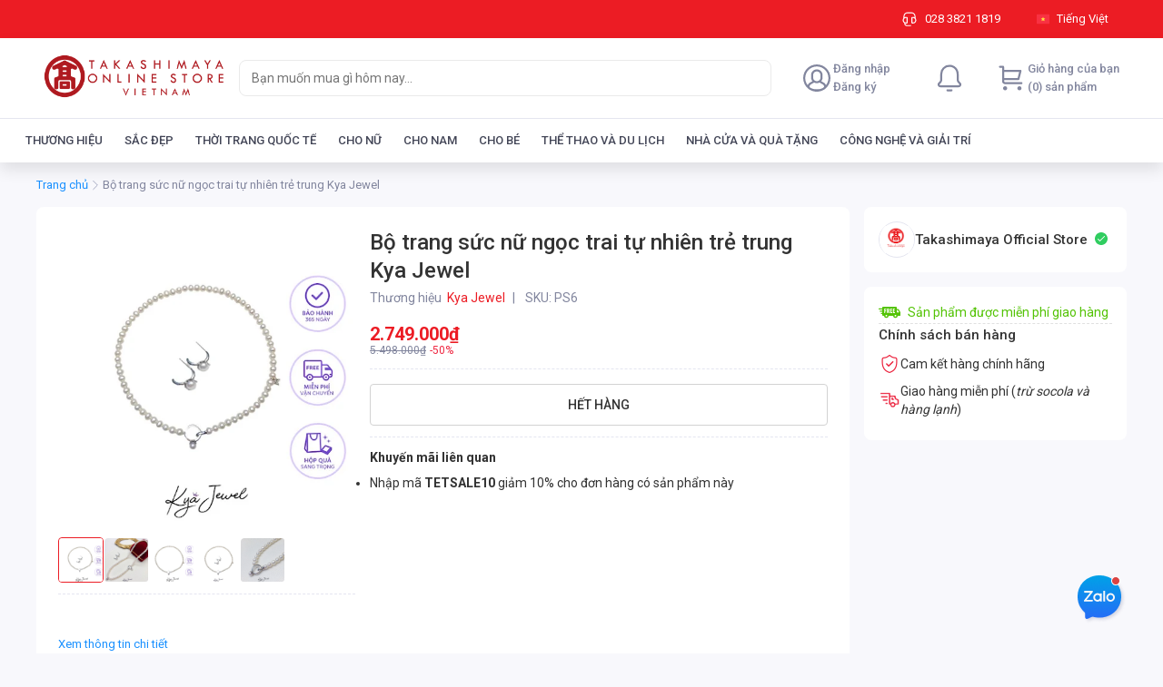

--- FILE ---
content_type: text/html; charset=utf-8
request_url: https://online.takashimaya-vn.com/bo-trang-suc-nu-ngoc-trai-tu-nhien-tre-trung--s230304911
body_size: 89207
content:
<!DOCTYPE html><html lang="vi"><head><meta charSet="utf-8"/><link rel="shortcut icon" href="/takashimaya/favicon.ico?"/><link rel="apple-touch-icon" sizes="180x180" href="/takashimaya/apple-touch-icon.png?"/><link rel="icon" type="image/png" sizes="32x32" href="/takashimaya/favicon-32x32.png?"/><link rel="icon" type="image/png" sizes="16x16" href="/takashimaya/favicon-16x16.png?"/><meta name="msapplication-TileColor" content="#EC1C24"/><meta name="theme-color" content="#EC1C24"/><meta name="viewport" content="width=device-width, initial-scale=1, maximum-scale=1.0, shrink-to-fit=no"/><title>Bộ trang sức nữ ngọc trai tự nhiên trẻ trung Kya Jewel</title><meta name="title" content="Bộ trang sức nữ ngọc trai tự nhiên trẻ trung Kya Jewel"/><meta property="og:title" content="Bộ trang sức nữ ngọc trai tự nhiên trẻ trung Kya Jewel"/><meta name="image" content="https://lh3.googleusercontent.com/fXec5xd8g1Yx_2ptmKfNSk8I8qn6_u00Oy-7hcAw0JNDr9YqZhEz4z_as3iklbSBEaG8E8wdHbjBC6s49b9HTq0UcH6oj2xbMg"/><meta property="og:image" content="https://lh3.googleusercontent.com/fXec5xd8g1Yx_2ptmKfNSk8I8qn6_u00Oy-7hcAw0JNDr9YqZhEz4z_as3iklbSBEaG8E8wdHbjBC6s49b9HTq0UcH6oj2xbMg"/><meta name="robots" content="index, follow"/><link rel="canonical" href="https://online.takashimaya-vn.com/bo-trang-suc-nu-ngoc-trai-tu-nhien-tre-trung--s230304911"/><meta name="next-head-count" content="15"/><link rel="preconnect" href="https://fonts.gstatic.com" crossorigin="true"/><style data-emotion="css-global 1mf4vsg">*,*::before,*::after{box-sizing:border-box;}body{margin:0;font-size:0.875rem;line-height:1.25rem;-webkit-text-size-adjust:100%;-webkit-tap-highlight-color:rgba(0, 0, 0, 0);}[tabindex='-1']:focus:not(:focus-visible){outline:0!important;}hr{margin:1rem 0;color:inherit;background-color:currentColor;border:0;opacity:0.25;}hr:not([size]){height:1px;}h1,h2,h3,h4,h5,h6{margin-top:0;margin-bottom:0.5rem;font-weight:500;line-height:1.3;}h1{font-size:calc(1.375rem + 1.5vw);}@media (min-width: 1200px){h1{font-size:2.5rem;}}h2{font-size:calc(1.325rem + 0.9vw);}@media (min-width: 1200px){h2{font-size:2rem;}}h3{font-size:calc(1.3rem + 0.6vw);}@media (min-width: 1200px){h3{font-size:1.75rem;}}h4{font-size:calc(1.275rem + 0.3vw);}@media (min-width: 1200px){h4{font-size:1.5rem;}}h5{font-size:1.25rem;}h6{font-size:1rem;}p{margin-top:0;margin-bottom:1rem;}abbr[title],abbr[data-original-title]{-webkit-text-decoration:underline;text-decoration:underline;-webkit-text-decoration:underline dotted;-webkit-text-decoration:underline dotted;text-decoration:underline dotted;cursor:help;-webkit-text-decoration-skip-ink:none;text-decoration-skip-ink:none;}address{margin-bottom:1rem;font-style:normal;line-height:inherit;}ol,ul{padding-left:2rem;}ol,ul,dl{margin-top:0;margin-bottom:1rem;}ol ol,ul ul,ol ul,ul ol{margin-bottom:0;}dt{font-weight:700;}dd{margin-bottom:0.5rem;margin-left:0;}blockquote{margin:0 0 1rem;}b,strong{font-weight:bolder;}small{font-size:0.875em;}mark{padding:0.2em;background-color:#fcf8e3;}sub,sup{position:relative;font-size:0.75em;line-height:0;vertical-align:baseline;}sub{bottom:-0.25em;}sup{top:-0.5em;}a{color:#0d6efd;-webkit-text-decoration:underline;text-decoration:underline;}a:hover{color:#024dbc;}a:not([href]),a:not([href]):hover{color:inherit;-webkit-text-decoration:none;text-decoration:none;}pre,code,kbd,samp{font-family:SFMono-Regular,Menlo,Monaco,Consolas,'Liberation Mono','Courier New',monospace;font-size:1em;}pre{display:block;margin-top:0;margin-bottom:1rem;overflow:auto;font-size:0.875em;}pre code{font-size:inherit;color:inherit;word-break:normal;}code{font-size:0.875em;color:#d63384;word-wrap:break-word;}a>code{color:inherit;}kbd{padding:0.2rem 0.4rem;font-size:0.875em;color:#fff;background-color:#212529;border-radius:0.2rem;}kbd kbd{padding:0;font-size:1em;font-weight:700;}figure{margin:0 0 1rem;}img,svg{vertical-align:middle;}table{caption-side:bottom;border-collapse:collapse;}caption{padding-top:0.5rem;padding-bottom:0.5rem;color:#6c757d;text-align:left;}th{text-align:inherit;text-align:-webkit-match-parent;}label{display:inline-block;margin-bottom:0.5rem;}button{border-radius:0;}button:focus{outline:1px dotted;outline:5px auto -webkit-focus-ring-color;}input,button,select,optgroup,textarea{margin:0;font-family:inherit;font-size:inherit;line-height:inherit;}button,input{overflow:visible;}button,select{text-transform:none;}select{word-wrap:normal;}[list]::-webkit-calendar-picker-indicator{display:none;}button,[type='button'],[type='reset'],[type='submit']{-webkit-appearance:button;}button:not(:disabled),[type='button']:not(:disabled),[type='reset']:not(:disabled),[type='submit']:not(:disabled){cursor:pointer;}::-moz-focus-inner{padding:0;border-style:none;}input[type='date'],input[type='time'],input[type='datetime-local'],input[type='month']{-webkit-appearance:textfield;}textarea{resize:vertical;}fieldset{min-width:0;padding:0;margin:0;border:0;}legend{float:left;width:100%;padding:0;margin-bottom:0.5rem;font-size:calc(1.275rem + 0.3vw);line-height:inherit;white-space:normal;}@media (min-width: 1200px){legend{font-size:1.5rem;}}legend+*{clear:left;}::-webkit-datetime-edit-fields-wrapper,::-webkit-datetime-edit-text,::-webkit-datetime-edit-minute,::-webkit-datetime-edit-hour-field,::-webkit-datetime-edit-day-field,::-webkit-datetime-edit-month-field,::-webkit-datetime-edit-year-field{padding:0;}::-webkit-inner-spin-button{height:auto;}[type='search']{outline-offset:-2px;-webkit-appearance:textfield;}::-webkit-search-decoration{-webkit-appearance:none;}::-webkit-color-swatch-wrapper{padding:0;}::-webkit-file-upload-button{font:inherit;-webkit-appearance:button;}output{display:inline-block;}summary{display:-webkit-box;display:-webkit-list-item;display:-ms-list-itembox;display:list-item;cursor:pointer;}progress{vertical-align:baseline;}[hidden]{display:none!important;}body{background-color:#f8f8fc;font-family:'Roboto',sans-serif;line-height:1.25rem;color:#333333;padding-bottom:2px;}#nprogress{pointer-events:none;}#nprogress .bar{background:#29d;position:fixed;z-index:2000;top:0;left:0;width:100%;height:2px;}#nprogress .peg{display:block;position:absolute;right:0px;width:100px;height:100%;box-shadow:0 0 10px #29d,0 0 5px #29d;opacity:1;-webkit-transform:rotate(3deg) translate(0px, -4px);-ms-transform:rotate(3deg) translate(0px, -4px);-webkit-transform:rotate(3deg) translate(0px, -4px);-moz-transform:rotate(3deg) translate(0px, -4px);-ms-transform:rotate(3deg) translate(0px, -4px);transform:rotate(3deg) translate(0px, -4px);}#nprogress .spinner{display:block;position:fixed;z-index:1031;top:15px;right:15px;}#nprogress .spinner-icon{width:18px;height:18px;box-sizing:border-box;border:solid 2px transparent;border-top-color:#29d;border-left-color:#29d;border-radius:50%;-webkit-animation:nprogress-spinner 400ms linear infinite;-webkit-animation:nprogress-spinner 400ms linear infinite;animation:nprogress-spinner 400ms linear infinite;}.nprogress-custom-parent{overflow:hidden;position:relative;}.nprogress-custom-parent #nprogress .spinner,.nprogress-custom-parent #nprogress .bar{position:absolute;}@-webkit-keyframes nprogress-spinner{0%{-webkit-transform:rotate(0deg);}100%{-webkit-transform:rotate(360deg);}}@-webkit-keyframes nprogress-spinner{0%{-webkit-transform:rotate(0deg);-moz-transform:rotate(0deg);-ms-transform:rotate(0deg);transform:rotate(0deg);}100%{-webkit-transform:rotate(360deg);-moz-transform:rotate(360deg);-ms-transform:rotate(360deg);transform:rotate(360deg);}}@keyframes nprogress-spinner{0%{-webkit-transform:rotate(0deg);-moz-transform:rotate(0deg);-ms-transform:rotate(0deg);transform:rotate(0deg);}100%{-webkit-transform:rotate(360deg);-moz-transform:rotate(360deg);-ms-transform:rotate(360deg);transform:rotate(360deg);}}input[type='number']::-webkit-outer-spin-button,input[type='number']::-webkit-inner-spin-button{-webkit-appearance:none;margin:0;}input[type='number']{-moz-appearance:textfield;}.mo-chat-frame{margin-right:28px;margin-bottom:38px;}.highlight{font-weight:600;color:#eb1f3a;}</style><meta name="teko:version" content="6.708.0-0dfb7b50"/><meta name="google-site-verification" content="LASE_szrYUbBuPNxCIHEX_WDjSL0jG3Jzs5ianbkimM"/><noscript><img height='1' width='1' style='display:none' src="https://www.facebook.com/tr?id=297966892428562&ev=PageView&noscript=1" /></noscript><link rel="preconnect" href="https://fonts.gstatic.com" crossorigin /><link rel="preload" href="https://shopfront-cdn.tekoapis.com/_next/static/css/4eed067a5567efdd.css" as="style"/><link rel="stylesheet" href="https://shopfront-cdn.tekoapis.com/_next/static/css/4eed067a5567efdd.css" data-n-g=""/><noscript data-n-css=""></noscript><script defer="" nomodule="" src="https://shopfront-cdn.tekoapis.com/_next/static/chunks/polyfills-c67a75d1b6f99dc8.js"></script><script defer="" src="https://shopfront-cdn.tekoapis.com/_next/static/chunks/9082.e66c07c371a223d4.js"></script><script defer="" src="https://shopfront-cdn.tekoapis.com/_next/static/chunks/10433-4096ea7790e14e4a.js"></script><script defer="" src="https://shopfront-cdn.tekoapis.com/_next/static/chunks/61431-4554e12eb1e35b45.js"></script><script defer="" src="https://shopfront-cdn.tekoapis.com/_next/static/chunks/34607.12d58cc9012757b0.js"></script><script defer="" src="https://shopfront-cdn.tekoapis.com/_next/static/chunks/16508-027c871b6ac1f203.js"></script><script defer="" src="https://shopfront-cdn.tekoapis.com/_next/static/chunks/60367.14156674f8ad2cf4.js"></script><script defer="" src="https://shopfront-cdn.tekoapis.com/_next/static/chunks/8916.8d3834c39bf69df7.js"></script><script defer="" src="https://shopfront-cdn.tekoapis.com/_next/static/chunks/1208.c7c7a9af75076021.js"></script><script defer="" src="https://shopfront-cdn.tekoapis.com/_next/static/chunks/54607.2f2c832be965221e.js"></script><script defer="" src="https://shopfront-cdn.tekoapis.com/_next/static/chunks/83741.09f5aed1c6a4cc07.js"></script><script defer="" src="https://shopfront-cdn.tekoapis.com/_next/static/chunks/27477-12d33cb61d088a3c.js"></script><script defer="" src="https://shopfront-cdn.tekoapis.com/_next/static/chunks/64871.a53bfacd77a2272d.js"></script><script defer="" src="https://shopfront-cdn.tekoapis.com/_next/static/chunks/80710.75a9092fca5a74ab.js"></script><script defer="" src="https://shopfront-cdn.tekoapis.com/_next/static/chunks/20764.4e4a3a365015f9fe.js"></script><script defer="" src="https://shopfront-cdn.tekoapis.com/_next/static/chunks/68557.67cc76a62a657e43.js"></script><script defer="" src="https://shopfront-cdn.tekoapis.com/_next/static/chunks/10084.bfc8358a1aa0c896.js"></script><script defer="" src="https://shopfront-cdn.tekoapis.com/_next/static/chunks/52348.c598d9f8e180c0e1.js"></script><script defer="" src="https://shopfront-cdn.tekoapis.com/_next/static/chunks/70771.edf23f94264333bc.js"></script><script defer="" src="https://shopfront-cdn.tekoapis.com/_next/static/chunks/37544.711242b1dcfa31fd.js"></script><script defer="" src="https://shopfront-cdn.tekoapis.com/_next/static/chunks/83576-0eb65af97e5adfc1.js"></script><script defer="" src="https://shopfront-cdn.tekoapis.com/_next/static/chunks/45605.d5ca2d6a5a766bc0.js"></script><script defer="" src="https://shopfront-cdn.tekoapis.com/_next/static/chunks/19947.e1833b703bbf8e9d.js"></script><script defer="" src="https://shopfront-cdn.tekoapis.com/_next/static/chunks/63505.573b125c3b17c11d.js"></script><script defer="" src="https://shopfront-cdn.tekoapis.com/_next/static/chunks/63428-0b496d37e0bba962.js"></script><script defer="" src="https://shopfront-cdn.tekoapis.com/_next/static/chunks/3349.a987a45eda5bfd82.js"></script><script defer="" src="https://shopfront-cdn.tekoapis.com/_next/static/chunks/53594-bab1e47ff254f5a3.js"></script><script defer="" src="https://shopfront-cdn.tekoapis.com/_next/static/chunks/33572-f5d0421c5ec912c0.js"></script><script defer="" src="https://shopfront-cdn.tekoapis.com/_next/static/chunks/88099-0af6d9815ad31c79.js"></script><script defer="" src="https://shopfront-cdn.tekoapis.com/_next/static/chunks/50343-7e6c66a4c34806d5.js"></script><script defer="" src="https://shopfront-cdn.tekoapis.com/_next/static/chunks/67777-0b5a1243dbdcb730.js"></script><script defer="" src="https://shopfront-cdn.tekoapis.com/_next/static/chunks/85881.6de4b7275362a709.js"></script><script src="https://shopfront-cdn.tekoapis.com/_next/static/chunks/webpack-2438c88f19a16193.js" defer=""></script><script src="https://shopfront-cdn.tekoapis.com/_next/static/chunks/framework-a7d0c073d7411722.js" defer=""></script><script src="https://shopfront-cdn.tekoapis.com/_next/static/chunks/main-92eb6df3a21ec452.js" defer=""></script><script src="https://shopfront-cdn.tekoapis.com/_next/static/chunks/shared-2fb2387efd3024ea.js" defer=""></script><script src="https://shopfront-cdn.tekoapis.com/_next/static/chunks/pages/_app-ca42a1c1d474e6e2.js" defer=""></script><script src="https://shopfront-cdn.tekoapis.com/_next/static/chunks/41305-8638e1f918263291.js" defer=""></script><script src="https://shopfront-cdn.tekoapis.com/_next/static/chunks/19303-91e54520b734639f.js" defer=""></script><script src="https://shopfront-cdn.tekoapis.com/_next/static/chunks/90400-9675583126af2e80.js" defer=""></script><script src="https://shopfront-cdn.tekoapis.com/_next/static/chunks/29078-13789dc0d7a873ed.js" defer=""></script><script src="https://shopfront-cdn.tekoapis.com/_next/static/chunks/4545-5f6d9bf4ac3b61ec.js" defer=""></script><script src="https://shopfront-cdn.tekoapis.com/_next/static/chunks/66756-e49031af131e271a.js" defer=""></script><script src="https://shopfront-cdn.tekoapis.com/_next/static/chunks/3377-226bdb2af93cb82a.js" defer=""></script><script src="https://shopfront-cdn.tekoapis.com/_next/static/chunks/88837-0a280b7b7083c070.js" defer=""></script><script src="https://shopfront-cdn.tekoapis.com/_next/static/chunks/22859-b7f964dc1980fe4e.js" defer=""></script><script src="https://shopfront-cdn.tekoapis.com/_next/static/chunks/60085-0dbfb8af2bf50747.js" defer=""></script><script src="https://shopfront-cdn.tekoapis.com/_next/static/chunks/55890-c39fc2d9c1af6a3a.js" defer=""></script><script src="https://shopfront-cdn.tekoapis.com/_next/static/chunks/6174-78f3c3a4bebe30ea.js" defer=""></script><script src="https://shopfront-cdn.tekoapis.com/_next/static/chunks/pages/default/desktop/products/%5Bsku%5D-6d60829d9d3215d7.js" defer=""></script><script src="https://shopfront-cdn.tekoapis.com/_next/static/o_b-NldeM8YNQPY72Q8G9/_buildManifest.js" defer=""></script><script src="https://shopfront-cdn.tekoapis.com/_next/static/o_b-NldeM8YNQPY72Q8G9/_ssgManifest.js" defer=""></script><style data-emotion="css "></style><style data-href="https://fonts.googleapis.com/css2?family=Roboto:wght@400;500;700&display=swap">@font-face{font-family:'Roboto';font-style:normal;font-weight:400;font-stretch:normal;font-display:swap;src:url(https://fonts.gstatic.com/l/font?kit=KFOMCnqEu92Fr1ME7kSn66aGLdTylUAMQXC89YmC2DPNWubEbWmQ&skey=a0a0114a1dcab3ac&v=v50) format('woff')}@font-face{font-family:'Roboto';font-style:normal;font-weight:500;font-stretch:normal;font-display:swap;src:url(https://fonts.gstatic.com/l/font?kit=KFOMCnqEu92Fr1ME7kSn66aGLdTylUAMQXC89YmC2DPNWub2bWmQ&skey=a0a0114a1dcab3ac&v=v50) format('woff')}@font-face{font-family:'Roboto';font-style:normal;font-weight:700;font-stretch:normal;font-display:swap;src:url(https://fonts.gstatic.com/l/font?kit=KFOMCnqEu92Fr1ME7kSn66aGLdTylUAMQXC89YmC2DPNWuYjammQ&skey=a0a0114a1dcab3ac&v=v50) format('woff')}@font-face{font-family:'Roboto';font-style:normal;font-weight:400;font-stretch:100%;font-display:swap;src:url(https://fonts.gstatic.com/s/roboto/v50/KFO7CnqEu92Fr1ME7kSn66aGLdTylUAMa3GUBHMdazTgWw.woff2) format('woff2');unicode-range:U+0460-052F,U+1C80-1C8A,U+20B4,U+2DE0-2DFF,U+A640-A69F,U+FE2E-FE2F}@font-face{font-family:'Roboto';font-style:normal;font-weight:400;font-stretch:100%;font-display:swap;src:url(https://fonts.gstatic.com/s/roboto/v50/KFO7CnqEu92Fr1ME7kSn66aGLdTylUAMa3iUBHMdazTgWw.woff2) format('woff2');unicode-range:U+0301,U+0400-045F,U+0490-0491,U+04B0-04B1,U+2116}@font-face{font-family:'Roboto';font-style:normal;font-weight:400;font-stretch:100%;font-display:swap;src:url(https://fonts.gstatic.com/s/roboto/v50/KFO7CnqEu92Fr1ME7kSn66aGLdTylUAMa3CUBHMdazTgWw.woff2) format('woff2');unicode-range:U+1F00-1FFF}@font-face{font-family:'Roboto';font-style:normal;font-weight:400;font-stretch:100%;font-display:swap;src:url(https://fonts.gstatic.com/s/roboto/v50/KFO7CnqEu92Fr1ME7kSn66aGLdTylUAMa3-UBHMdazTgWw.woff2) format('woff2');unicode-range:U+0370-0377,U+037A-037F,U+0384-038A,U+038C,U+038E-03A1,U+03A3-03FF}@font-face{font-family:'Roboto';font-style:normal;font-weight:400;font-stretch:100%;font-display:swap;src:url(https://fonts.gstatic.com/s/roboto/v50/KFO7CnqEu92Fr1ME7kSn66aGLdTylUAMawCUBHMdazTgWw.woff2) format('woff2');unicode-range:U+0302-0303,U+0305,U+0307-0308,U+0310,U+0312,U+0315,U+031A,U+0326-0327,U+032C,U+032F-0330,U+0332-0333,U+0338,U+033A,U+0346,U+034D,U+0391-03A1,U+03A3-03A9,U+03B1-03C9,U+03D1,U+03D5-03D6,U+03F0-03F1,U+03F4-03F5,U+2016-2017,U+2034-2038,U+203C,U+2040,U+2043,U+2047,U+2050,U+2057,U+205F,U+2070-2071,U+2074-208E,U+2090-209C,U+20D0-20DC,U+20E1,U+20E5-20EF,U+2100-2112,U+2114-2115,U+2117-2121,U+2123-214F,U+2190,U+2192,U+2194-21AE,U+21B0-21E5,U+21F1-21F2,U+21F4-2211,U+2213-2214,U+2216-22FF,U+2308-230B,U+2310,U+2319,U+231C-2321,U+2336-237A,U+237C,U+2395,U+239B-23B7,U+23D0,U+23DC-23E1,U+2474-2475,U+25AF,U+25B3,U+25B7,U+25BD,U+25C1,U+25CA,U+25CC,U+25FB,U+266D-266F,U+27C0-27FF,U+2900-2AFF,U+2B0E-2B11,U+2B30-2B4C,U+2BFE,U+3030,U+FF5B,U+FF5D,U+1D400-1D7FF,U+1EE00-1EEFF}@font-face{font-family:'Roboto';font-style:normal;font-weight:400;font-stretch:100%;font-display:swap;src:url(https://fonts.gstatic.com/s/roboto/v50/KFO7CnqEu92Fr1ME7kSn66aGLdTylUAMaxKUBHMdazTgWw.woff2) format('woff2');unicode-range:U+0001-000C,U+000E-001F,U+007F-009F,U+20DD-20E0,U+20E2-20E4,U+2150-218F,U+2190,U+2192,U+2194-2199,U+21AF,U+21E6-21F0,U+21F3,U+2218-2219,U+2299,U+22C4-22C6,U+2300-243F,U+2440-244A,U+2460-24FF,U+25A0-27BF,U+2800-28FF,U+2921-2922,U+2981,U+29BF,U+29EB,U+2B00-2BFF,U+4DC0-4DFF,U+FFF9-FFFB,U+10140-1018E,U+10190-1019C,U+101A0,U+101D0-101FD,U+102E0-102FB,U+10E60-10E7E,U+1D2C0-1D2D3,U+1D2E0-1D37F,U+1F000-1F0FF,U+1F100-1F1AD,U+1F1E6-1F1FF,U+1F30D-1F30F,U+1F315,U+1F31C,U+1F31E,U+1F320-1F32C,U+1F336,U+1F378,U+1F37D,U+1F382,U+1F393-1F39F,U+1F3A7-1F3A8,U+1F3AC-1F3AF,U+1F3C2,U+1F3C4-1F3C6,U+1F3CA-1F3CE,U+1F3D4-1F3E0,U+1F3ED,U+1F3F1-1F3F3,U+1F3F5-1F3F7,U+1F408,U+1F415,U+1F41F,U+1F426,U+1F43F,U+1F441-1F442,U+1F444,U+1F446-1F449,U+1F44C-1F44E,U+1F453,U+1F46A,U+1F47D,U+1F4A3,U+1F4B0,U+1F4B3,U+1F4B9,U+1F4BB,U+1F4BF,U+1F4C8-1F4CB,U+1F4D6,U+1F4DA,U+1F4DF,U+1F4E3-1F4E6,U+1F4EA-1F4ED,U+1F4F7,U+1F4F9-1F4FB,U+1F4FD-1F4FE,U+1F503,U+1F507-1F50B,U+1F50D,U+1F512-1F513,U+1F53E-1F54A,U+1F54F-1F5FA,U+1F610,U+1F650-1F67F,U+1F687,U+1F68D,U+1F691,U+1F694,U+1F698,U+1F6AD,U+1F6B2,U+1F6B9-1F6BA,U+1F6BC,U+1F6C6-1F6CF,U+1F6D3-1F6D7,U+1F6E0-1F6EA,U+1F6F0-1F6F3,U+1F6F7-1F6FC,U+1F700-1F7FF,U+1F800-1F80B,U+1F810-1F847,U+1F850-1F859,U+1F860-1F887,U+1F890-1F8AD,U+1F8B0-1F8BB,U+1F8C0-1F8C1,U+1F900-1F90B,U+1F93B,U+1F946,U+1F984,U+1F996,U+1F9E9,U+1FA00-1FA6F,U+1FA70-1FA7C,U+1FA80-1FA89,U+1FA8F-1FAC6,U+1FACE-1FADC,U+1FADF-1FAE9,U+1FAF0-1FAF8,U+1FB00-1FBFF}@font-face{font-family:'Roboto';font-style:normal;font-weight:400;font-stretch:100%;font-display:swap;src:url(https://fonts.gstatic.com/s/roboto/v50/KFO7CnqEu92Fr1ME7kSn66aGLdTylUAMa3OUBHMdazTgWw.woff2) format('woff2');unicode-range:U+0102-0103,U+0110-0111,U+0128-0129,U+0168-0169,U+01A0-01A1,U+01AF-01B0,U+0300-0301,U+0303-0304,U+0308-0309,U+0323,U+0329,U+1EA0-1EF9,U+20AB}@font-face{font-family:'Roboto';font-style:normal;font-weight:400;font-stretch:100%;font-display:swap;src:url(https://fonts.gstatic.com/s/roboto/v50/KFO7CnqEu92Fr1ME7kSn66aGLdTylUAMa3KUBHMdazTgWw.woff2) format('woff2');unicode-range:U+0100-02BA,U+02BD-02C5,U+02C7-02CC,U+02CE-02D7,U+02DD-02FF,U+0304,U+0308,U+0329,U+1D00-1DBF,U+1E00-1E9F,U+1EF2-1EFF,U+2020,U+20A0-20AB,U+20AD-20C0,U+2113,U+2C60-2C7F,U+A720-A7FF}@font-face{font-family:'Roboto';font-style:normal;font-weight:400;font-stretch:100%;font-display:swap;src:url(https://fonts.gstatic.com/s/roboto/v50/KFO7CnqEu92Fr1ME7kSn66aGLdTylUAMa3yUBHMdazQ.woff2) format('woff2');unicode-range:U+0000-00FF,U+0131,U+0152-0153,U+02BB-02BC,U+02C6,U+02DA,U+02DC,U+0304,U+0308,U+0329,U+2000-206F,U+20AC,U+2122,U+2191,U+2193,U+2212,U+2215,U+FEFF,U+FFFD}@font-face{font-family:'Roboto';font-style:normal;font-weight:500;font-stretch:100%;font-display:swap;src:url(https://fonts.gstatic.com/s/roboto/v50/KFO7CnqEu92Fr1ME7kSn66aGLdTylUAMa3GUBHMdazTgWw.woff2) format('woff2');unicode-range:U+0460-052F,U+1C80-1C8A,U+20B4,U+2DE0-2DFF,U+A640-A69F,U+FE2E-FE2F}@font-face{font-family:'Roboto';font-style:normal;font-weight:500;font-stretch:100%;font-display:swap;src:url(https://fonts.gstatic.com/s/roboto/v50/KFO7CnqEu92Fr1ME7kSn66aGLdTylUAMa3iUBHMdazTgWw.woff2) format('woff2');unicode-range:U+0301,U+0400-045F,U+0490-0491,U+04B0-04B1,U+2116}@font-face{font-family:'Roboto';font-style:normal;font-weight:500;font-stretch:100%;font-display:swap;src:url(https://fonts.gstatic.com/s/roboto/v50/KFO7CnqEu92Fr1ME7kSn66aGLdTylUAMa3CUBHMdazTgWw.woff2) format('woff2');unicode-range:U+1F00-1FFF}@font-face{font-family:'Roboto';font-style:normal;font-weight:500;font-stretch:100%;font-display:swap;src:url(https://fonts.gstatic.com/s/roboto/v50/KFO7CnqEu92Fr1ME7kSn66aGLdTylUAMa3-UBHMdazTgWw.woff2) format('woff2');unicode-range:U+0370-0377,U+037A-037F,U+0384-038A,U+038C,U+038E-03A1,U+03A3-03FF}@font-face{font-family:'Roboto';font-style:normal;font-weight:500;font-stretch:100%;font-display:swap;src:url(https://fonts.gstatic.com/s/roboto/v50/KFO7CnqEu92Fr1ME7kSn66aGLdTylUAMawCUBHMdazTgWw.woff2) format('woff2');unicode-range:U+0302-0303,U+0305,U+0307-0308,U+0310,U+0312,U+0315,U+031A,U+0326-0327,U+032C,U+032F-0330,U+0332-0333,U+0338,U+033A,U+0346,U+034D,U+0391-03A1,U+03A3-03A9,U+03B1-03C9,U+03D1,U+03D5-03D6,U+03F0-03F1,U+03F4-03F5,U+2016-2017,U+2034-2038,U+203C,U+2040,U+2043,U+2047,U+2050,U+2057,U+205F,U+2070-2071,U+2074-208E,U+2090-209C,U+20D0-20DC,U+20E1,U+20E5-20EF,U+2100-2112,U+2114-2115,U+2117-2121,U+2123-214F,U+2190,U+2192,U+2194-21AE,U+21B0-21E5,U+21F1-21F2,U+21F4-2211,U+2213-2214,U+2216-22FF,U+2308-230B,U+2310,U+2319,U+231C-2321,U+2336-237A,U+237C,U+2395,U+239B-23B7,U+23D0,U+23DC-23E1,U+2474-2475,U+25AF,U+25B3,U+25B7,U+25BD,U+25C1,U+25CA,U+25CC,U+25FB,U+266D-266F,U+27C0-27FF,U+2900-2AFF,U+2B0E-2B11,U+2B30-2B4C,U+2BFE,U+3030,U+FF5B,U+FF5D,U+1D400-1D7FF,U+1EE00-1EEFF}@font-face{font-family:'Roboto';font-style:normal;font-weight:500;font-stretch:100%;font-display:swap;src:url(https://fonts.gstatic.com/s/roboto/v50/KFO7CnqEu92Fr1ME7kSn66aGLdTylUAMaxKUBHMdazTgWw.woff2) format('woff2');unicode-range:U+0001-000C,U+000E-001F,U+007F-009F,U+20DD-20E0,U+20E2-20E4,U+2150-218F,U+2190,U+2192,U+2194-2199,U+21AF,U+21E6-21F0,U+21F3,U+2218-2219,U+2299,U+22C4-22C6,U+2300-243F,U+2440-244A,U+2460-24FF,U+25A0-27BF,U+2800-28FF,U+2921-2922,U+2981,U+29BF,U+29EB,U+2B00-2BFF,U+4DC0-4DFF,U+FFF9-FFFB,U+10140-1018E,U+10190-1019C,U+101A0,U+101D0-101FD,U+102E0-102FB,U+10E60-10E7E,U+1D2C0-1D2D3,U+1D2E0-1D37F,U+1F000-1F0FF,U+1F100-1F1AD,U+1F1E6-1F1FF,U+1F30D-1F30F,U+1F315,U+1F31C,U+1F31E,U+1F320-1F32C,U+1F336,U+1F378,U+1F37D,U+1F382,U+1F393-1F39F,U+1F3A7-1F3A8,U+1F3AC-1F3AF,U+1F3C2,U+1F3C4-1F3C6,U+1F3CA-1F3CE,U+1F3D4-1F3E0,U+1F3ED,U+1F3F1-1F3F3,U+1F3F5-1F3F7,U+1F408,U+1F415,U+1F41F,U+1F426,U+1F43F,U+1F441-1F442,U+1F444,U+1F446-1F449,U+1F44C-1F44E,U+1F453,U+1F46A,U+1F47D,U+1F4A3,U+1F4B0,U+1F4B3,U+1F4B9,U+1F4BB,U+1F4BF,U+1F4C8-1F4CB,U+1F4D6,U+1F4DA,U+1F4DF,U+1F4E3-1F4E6,U+1F4EA-1F4ED,U+1F4F7,U+1F4F9-1F4FB,U+1F4FD-1F4FE,U+1F503,U+1F507-1F50B,U+1F50D,U+1F512-1F513,U+1F53E-1F54A,U+1F54F-1F5FA,U+1F610,U+1F650-1F67F,U+1F687,U+1F68D,U+1F691,U+1F694,U+1F698,U+1F6AD,U+1F6B2,U+1F6B9-1F6BA,U+1F6BC,U+1F6C6-1F6CF,U+1F6D3-1F6D7,U+1F6E0-1F6EA,U+1F6F0-1F6F3,U+1F6F7-1F6FC,U+1F700-1F7FF,U+1F800-1F80B,U+1F810-1F847,U+1F850-1F859,U+1F860-1F887,U+1F890-1F8AD,U+1F8B0-1F8BB,U+1F8C0-1F8C1,U+1F900-1F90B,U+1F93B,U+1F946,U+1F984,U+1F996,U+1F9E9,U+1FA00-1FA6F,U+1FA70-1FA7C,U+1FA80-1FA89,U+1FA8F-1FAC6,U+1FACE-1FADC,U+1FADF-1FAE9,U+1FAF0-1FAF8,U+1FB00-1FBFF}@font-face{font-family:'Roboto';font-style:normal;font-weight:500;font-stretch:100%;font-display:swap;src:url(https://fonts.gstatic.com/s/roboto/v50/KFO7CnqEu92Fr1ME7kSn66aGLdTylUAMa3OUBHMdazTgWw.woff2) format('woff2');unicode-range:U+0102-0103,U+0110-0111,U+0128-0129,U+0168-0169,U+01A0-01A1,U+01AF-01B0,U+0300-0301,U+0303-0304,U+0308-0309,U+0323,U+0329,U+1EA0-1EF9,U+20AB}@font-face{font-family:'Roboto';font-style:normal;font-weight:500;font-stretch:100%;font-display:swap;src:url(https://fonts.gstatic.com/s/roboto/v50/KFO7CnqEu92Fr1ME7kSn66aGLdTylUAMa3KUBHMdazTgWw.woff2) format('woff2');unicode-range:U+0100-02BA,U+02BD-02C5,U+02C7-02CC,U+02CE-02D7,U+02DD-02FF,U+0304,U+0308,U+0329,U+1D00-1DBF,U+1E00-1E9F,U+1EF2-1EFF,U+2020,U+20A0-20AB,U+20AD-20C0,U+2113,U+2C60-2C7F,U+A720-A7FF}@font-face{font-family:'Roboto';font-style:normal;font-weight:500;font-stretch:100%;font-display:swap;src:url(https://fonts.gstatic.com/s/roboto/v50/KFO7CnqEu92Fr1ME7kSn66aGLdTylUAMa3yUBHMdazQ.woff2) format('woff2');unicode-range:U+0000-00FF,U+0131,U+0152-0153,U+02BB-02BC,U+02C6,U+02DA,U+02DC,U+0304,U+0308,U+0329,U+2000-206F,U+20AC,U+2122,U+2191,U+2193,U+2212,U+2215,U+FEFF,U+FFFD}@font-face{font-family:'Roboto';font-style:normal;font-weight:700;font-stretch:100%;font-display:swap;src:url(https://fonts.gstatic.com/s/roboto/v50/KFO7CnqEu92Fr1ME7kSn66aGLdTylUAMa3GUBHMdazTgWw.woff2) format('woff2');unicode-range:U+0460-052F,U+1C80-1C8A,U+20B4,U+2DE0-2DFF,U+A640-A69F,U+FE2E-FE2F}@font-face{font-family:'Roboto';font-style:normal;font-weight:700;font-stretch:100%;font-display:swap;src:url(https://fonts.gstatic.com/s/roboto/v50/KFO7CnqEu92Fr1ME7kSn66aGLdTylUAMa3iUBHMdazTgWw.woff2) format('woff2');unicode-range:U+0301,U+0400-045F,U+0490-0491,U+04B0-04B1,U+2116}@font-face{font-family:'Roboto';font-style:normal;font-weight:700;font-stretch:100%;font-display:swap;src:url(https://fonts.gstatic.com/s/roboto/v50/KFO7CnqEu92Fr1ME7kSn66aGLdTylUAMa3CUBHMdazTgWw.woff2) format('woff2');unicode-range:U+1F00-1FFF}@font-face{font-family:'Roboto';font-style:normal;font-weight:700;font-stretch:100%;font-display:swap;src:url(https://fonts.gstatic.com/s/roboto/v50/KFO7CnqEu92Fr1ME7kSn66aGLdTylUAMa3-UBHMdazTgWw.woff2) format('woff2');unicode-range:U+0370-0377,U+037A-037F,U+0384-038A,U+038C,U+038E-03A1,U+03A3-03FF}@font-face{font-family:'Roboto';font-style:normal;font-weight:700;font-stretch:100%;font-display:swap;src:url(https://fonts.gstatic.com/s/roboto/v50/KFO7CnqEu92Fr1ME7kSn66aGLdTylUAMawCUBHMdazTgWw.woff2) format('woff2');unicode-range:U+0302-0303,U+0305,U+0307-0308,U+0310,U+0312,U+0315,U+031A,U+0326-0327,U+032C,U+032F-0330,U+0332-0333,U+0338,U+033A,U+0346,U+034D,U+0391-03A1,U+03A3-03A9,U+03B1-03C9,U+03D1,U+03D5-03D6,U+03F0-03F1,U+03F4-03F5,U+2016-2017,U+2034-2038,U+203C,U+2040,U+2043,U+2047,U+2050,U+2057,U+205F,U+2070-2071,U+2074-208E,U+2090-209C,U+20D0-20DC,U+20E1,U+20E5-20EF,U+2100-2112,U+2114-2115,U+2117-2121,U+2123-214F,U+2190,U+2192,U+2194-21AE,U+21B0-21E5,U+21F1-21F2,U+21F4-2211,U+2213-2214,U+2216-22FF,U+2308-230B,U+2310,U+2319,U+231C-2321,U+2336-237A,U+237C,U+2395,U+239B-23B7,U+23D0,U+23DC-23E1,U+2474-2475,U+25AF,U+25B3,U+25B7,U+25BD,U+25C1,U+25CA,U+25CC,U+25FB,U+266D-266F,U+27C0-27FF,U+2900-2AFF,U+2B0E-2B11,U+2B30-2B4C,U+2BFE,U+3030,U+FF5B,U+FF5D,U+1D400-1D7FF,U+1EE00-1EEFF}@font-face{font-family:'Roboto';font-style:normal;font-weight:700;font-stretch:100%;font-display:swap;src:url(https://fonts.gstatic.com/s/roboto/v50/KFO7CnqEu92Fr1ME7kSn66aGLdTylUAMaxKUBHMdazTgWw.woff2) format('woff2');unicode-range:U+0001-000C,U+000E-001F,U+007F-009F,U+20DD-20E0,U+20E2-20E4,U+2150-218F,U+2190,U+2192,U+2194-2199,U+21AF,U+21E6-21F0,U+21F3,U+2218-2219,U+2299,U+22C4-22C6,U+2300-243F,U+2440-244A,U+2460-24FF,U+25A0-27BF,U+2800-28FF,U+2921-2922,U+2981,U+29BF,U+29EB,U+2B00-2BFF,U+4DC0-4DFF,U+FFF9-FFFB,U+10140-1018E,U+10190-1019C,U+101A0,U+101D0-101FD,U+102E0-102FB,U+10E60-10E7E,U+1D2C0-1D2D3,U+1D2E0-1D37F,U+1F000-1F0FF,U+1F100-1F1AD,U+1F1E6-1F1FF,U+1F30D-1F30F,U+1F315,U+1F31C,U+1F31E,U+1F320-1F32C,U+1F336,U+1F378,U+1F37D,U+1F382,U+1F393-1F39F,U+1F3A7-1F3A8,U+1F3AC-1F3AF,U+1F3C2,U+1F3C4-1F3C6,U+1F3CA-1F3CE,U+1F3D4-1F3E0,U+1F3ED,U+1F3F1-1F3F3,U+1F3F5-1F3F7,U+1F408,U+1F415,U+1F41F,U+1F426,U+1F43F,U+1F441-1F442,U+1F444,U+1F446-1F449,U+1F44C-1F44E,U+1F453,U+1F46A,U+1F47D,U+1F4A3,U+1F4B0,U+1F4B3,U+1F4B9,U+1F4BB,U+1F4BF,U+1F4C8-1F4CB,U+1F4D6,U+1F4DA,U+1F4DF,U+1F4E3-1F4E6,U+1F4EA-1F4ED,U+1F4F7,U+1F4F9-1F4FB,U+1F4FD-1F4FE,U+1F503,U+1F507-1F50B,U+1F50D,U+1F512-1F513,U+1F53E-1F54A,U+1F54F-1F5FA,U+1F610,U+1F650-1F67F,U+1F687,U+1F68D,U+1F691,U+1F694,U+1F698,U+1F6AD,U+1F6B2,U+1F6B9-1F6BA,U+1F6BC,U+1F6C6-1F6CF,U+1F6D3-1F6D7,U+1F6E0-1F6EA,U+1F6F0-1F6F3,U+1F6F7-1F6FC,U+1F700-1F7FF,U+1F800-1F80B,U+1F810-1F847,U+1F850-1F859,U+1F860-1F887,U+1F890-1F8AD,U+1F8B0-1F8BB,U+1F8C0-1F8C1,U+1F900-1F90B,U+1F93B,U+1F946,U+1F984,U+1F996,U+1F9E9,U+1FA00-1FA6F,U+1FA70-1FA7C,U+1FA80-1FA89,U+1FA8F-1FAC6,U+1FACE-1FADC,U+1FADF-1FAE9,U+1FAF0-1FAF8,U+1FB00-1FBFF}@font-face{font-family:'Roboto';font-style:normal;font-weight:700;font-stretch:100%;font-display:swap;src:url(https://fonts.gstatic.com/s/roboto/v50/KFO7CnqEu92Fr1ME7kSn66aGLdTylUAMa3OUBHMdazTgWw.woff2) format('woff2');unicode-range:U+0102-0103,U+0110-0111,U+0128-0129,U+0168-0169,U+01A0-01A1,U+01AF-01B0,U+0300-0301,U+0303-0304,U+0308-0309,U+0323,U+0329,U+1EA0-1EF9,U+20AB}@font-face{font-family:'Roboto';font-style:normal;font-weight:700;font-stretch:100%;font-display:swap;src:url(https://fonts.gstatic.com/s/roboto/v50/KFO7CnqEu92Fr1ME7kSn66aGLdTylUAMa3KUBHMdazTgWw.woff2) format('woff2');unicode-range:U+0100-02BA,U+02BD-02C5,U+02C7-02CC,U+02CE-02D7,U+02DD-02FF,U+0304,U+0308,U+0329,U+1D00-1DBF,U+1E00-1E9F,U+1EF2-1EFF,U+2020,U+20A0-20AB,U+20AD-20C0,U+2113,U+2C60-2C7F,U+A720-A7FF}@font-face{font-family:'Roboto';font-style:normal;font-weight:700;font-stretch:100%;font-display:swap;src:url(https://fonts.gstatic.com/s/roboto/v50/KFO7CnqEu92Fr1ME7kSn66aGLdTylUAMa3yUBHMdazQ.woff2) format('woff2');unicode-range:U+0000-00FF,U+0131,U+0152-0153,U+02BB-02BC,U+02C6,U+02DA,U+02DC,U+0304,U+0308,U+0329,U+2000-206F,U+20AC,U+2122,U+2191,U+2193,U+2212,U+2215,U+FEFF,U+FFFD}</style></head><body><noscript><iframe src="https://www.googletagmanager.com/ns.html?id=GTM-KM7JLWH"
height="0" width="0" style="display:none;visibility:hidden"></iframe></noscript><div id="__next"><div style="display:contents"><style data-emotion="css cssveg">.css-cssveg{position:relative;}</style><div class="css-cssveg"><style data-emotion="css 27abj6">.css-27abj6{position:relative;-webkit-transition:opacity 0.3s;transition:opacity 0.3s;}.css-27abj6.loading-blur{clear:both;opacity:0.5;-webkit-user-select:none;-moz-user-select:none;-ms-user-select:none;user-select:none;pointer-events:none;}</style><div class=" css-27abj6"><style data-emotion="css buad4f">.css-buad4f{width:400px;}@media (max-width: 576px){.css-buad4f{width:80%;}}</style><div class="minWidthWrapper" style="min-width:945px"><div class="INLINE-HOME-TOP" style="min-height:0px;width:0px"></div><style data-emotion="css 1oxmn0x">.css-1oxmn0x{background-color:#ec1c24;height:42px;}@media print{.css-1oxmn0x{display:none;}}</style><div class="css-1oxmn0x"><style data-emotion="css uf1ume">.css-uf1ume{display:-webkit-box;display:-webkit-flex;display:-ms-flexbox;display:flex;-webkit-box-pack:justify;-webkit-justify-content:space-between;justify-content:space-between;}</style><style data-emotion="css rtd4hu">.css-rtd4hu{padding-right:16px;padding-left:16px;width:100%;margin-right:auto;margin-left:auto;border-style:none;border-width:1px;border-color:unset;opacity:1;max-width:1232px;display:-webkit-box;display:-webkit-flex;display:-ms-flexbox;display:flex;-webkit-box-pack:justify;-webkit-justify-content:space-between;justify-content:space-between;}@media (min-width: 1440px){.css-rtd4hu{width:1232px;}}.css-rtd4hu box-shadow:(p) =>{return(_a2 = p.theme) == null ? void 0 :_a2.shadow(p, props.shadow || "",props.shadowColor);}</style><div class="css-rtd4hu"><style data-emotion="css hoftqg">.css-hoftqg{display:-webkit-box;display:-webkit-flex;display:-ms-flexbox;display:flex;}.css-hoftqg .button-text{font-weight:500;}</style><div class="css-hoftqg"></div><div class="css-hoftqg"><style data-emotion="css cbrxda">.css-cbrxda{-webkit-text-decoration:none;text-decoration:none;color:unset;cursor:pointer;}.css-cbrxda:hover{color:unset;}</style><a target="_self" class="css-cbrxda" href="tel:02838211819"><style data-emotion="css 1252sqg">.css-1252sqg{padding:0rem 1.25rem;height:100%;background-color:transparent;display:-webkit-box;display:-webkit-flex;display:-ms-flexbox;display:flex;-webkit-box-pack:center;-ms-flex-pack:center;-webkit-justify-content:center;justify-content:center;-webkit-align-items:center;-webkit-box-align:center;-ms-flex-align:center;align-items:center;outline:none;border:none;height:42px;}.css-1252sqg:focus{outline:none;}</style><button data-content-region-name="taskbar" data-track-content="true" data-content-name="hotlineSupportURL" class="css-1252sqg"><style data-emotion="css ymxljd">.css-ymxljd path[stroke],.css-ymxljd rect[stroke],.css-ymxljd line{stroke:#FFFFFF;}.css-ymxljd path:not([stroke]),.css-ymxljd rect:not([stroke]){fill:#FFFFFF;}</style><svg fill="none" viewBox="0 0 24 24" size="18" class="css-ymxljd" color="white" height="18" width="18" xmlns="http://www.w3.org/2000/svg"><path fill-rule="evenodd" clip-rule="evenodd" d="M9.10969 2C5.82201 2 3.15654 4.66548 3.15654 7.95315V10.6102C2.43563 11.4495 2 12.541 2 13.7342C2 15.4741 2.92607 16.9975 4.31223 17.8384V18.7061C4.31223 20.7172 5.9417 22.3467 7.95286 22.3467H13.7341C14.1484 22.3467 14.4841 22.0109 14.4841 21.5967C14.4841 21.1825 14.1484 20.8467 13.7341 20.8467H7.95286C6.77012 20.8467 5.81223 19.8888 5.81223 18.7061V18.43C6.13004 18.4963 6.45939 18.5311 6.7969 18.5311H7.95315C8.68666 18.5311 9.28128 17.9365 9.28128 17.203V10.2655C9.28128 9.53197 8.68666 8.93735 7.95315 8.93735H6.7969C6.02771 8.93735 5.30084 9.11835 4.65654 9.44009V7.95315C4.65654 5.4939 6.65044 3.5 9.10969 3.5H14.891C17.3502 3.5 19.3441 5.4939 19.3441 7.95315V9.44007C18.6998 9.11835 17.973 8.93735 17.2038 8.93735H16.0475C15.314 8.93735 14.7194 9.53197 14.7194 10.2655V17.203C14.7194 17.9365 15.314 18.5311 16.0475 18.5311H17.2038C19.8532 18.5311 22.0007 16.3837 22.0007 13.7342C22.0007 12.5409 21.5651 11.4495 20.8441 10.6102V7.95315C20.8441 4.66548 18.1786 2 14.891 2H9.10969ZM3.5 13.7342C3.5 11.9133 4.9759 10.4374 6.7969 10.4374H7.78128V17.0311H6.7969C4.9759 17.0311 3.5 15.5552 3.5 13.7342ZM16.2194 17.0311H17.2038C19.0248 17.0311 20.5007 15.5552 20.5007 13.7342C20.5007 11.9133 19.0248 10.4374 17.2038 10.4374H16.2194V17.0311Z" fill="#82869E"></path></svg><style data-emotion="css pxgno0">.css-pxgno0{width:0.5rem;}</style><span class="css-pxgno0"></span><style data-emotion="css 1nbecmk">.css-1nbecmk{margin:0;padding:0;border-style:none;border-width:1px;border-color:unset;opacity:1;color:#FFFFFF;font-weight:400;-webkit-text-decoration:unset;text-decoration:unset;font-size:13px;line-height:20px;overflow:hidden;display:-webkit-box;-webkit-box-orient:vertical;-webkit-line-clamp:unset;max-width:unset;min-width:unset;-webkit-transition:color 0.3s ease;transition:color 0.3s ease;}.css-1nbecmk box-shadow:(p) =>{return(_a2 = p.theme) == null ? void 0 :_a2.shadow(p, props.shadow || "",props.shadowColor);}</style><div type="body" color="white" class="css-1nbecmk">028 3821 1819</div></button></a><div class="css-cssveg"><button class="css-1252sqg"><svg fill="none" viewBox="0 0 24 24" class="css-9w5ue6" height="1em" width="1em" xmlns="http://www.w3.org/2000/svg"><path d="M24 20C24 20.5525 23.5525 21 23 21H1C0.4475 21 0 20.5525 0 20V4C0 3.4475 0.4475 3 1 3H23C23.5525 3 24 3.4475 24 4V20Z" fill="#F83142"></path><path d="M16.1803 10.5205H13.2348L11.9998 7.84204L10.7633 10.5205H7.81885L9.97035 12.747L9.17535 15.9735L11.9998 14.369L14.8238 15.9735L14.0288 12.747L16.1803 10.5205Z" fill="#FFE040"></path></svg><span class="css-pxgno0"></span><div type="body" color="white" class="css-1nbecmk">Tiếng Việt</div></button><style data-emotion="css 4iy6ml">.css-4iy6ml{display:none;position:absolute;background-color:white;z-index:10000;padding:4px;border-radius:4px;right:20px;top:35px;box-shadow:rgba(0, 0, 0, 0.35) 0px 5px 15px;min-width:11rem;}</style><div class="css-4iy6ml"><style data-emotion="css 1is6fqw">.css-1is6fqw{display:-webkit-box;display:-webkit-flex;display:-ms-flexbox;display:flex;-webkit-align-items:center;-webkit-box-align:center;-ms-flex-align:center;align-items:center;position:relative;}</style><div class="css-1is6fqw"><style data-emotion="css b9wvlk">.css-b9wvlk{cursor:pointer;width:100%;padding:8px 48px 8px 12px;}</style><style data-emotion="css 1su48j">.css-1su48j{background-color:#FFFFFF;padding:0.75rem 1rem;display:-webkit-box;display:-webkit-flex;display:-ms-flexbox;display:flex;-webkit-align-items:center;-webkit-box-align:center;-ms-flex-align:center;align-items:center;position:relative;border-style:none;border-radius:0.25rem;border-width:1px;border-color:unset;opacity:1;cursor:pointer;width:100%;padding:8px 48px 8px 12px;}.css-1su48j.focused{background:#F6F6F6;}.css-1su48j box-shadow:(p) =>{return(_a2 = p.theme) == null ? void 0 :_a2.shadow(p, props.shadow || "",props.shadowColor);}</style><div class="css-1su48j"><style data-emotion="css 2kysbi">.css-2kysbi{border-style:none;border-width:1px;border-color:unset;opacity:1;margin-right:0.75rem;}.css-2kysbi box-shadow:(p) =>{return(_a2 = p.theme) == null ? void 0 :_a2.shadow(p, props.shadow || "",props.shadowColor);}</style><div class="css-2kysbi"><svg fill="none" viewBox="0 0 24 24" size="24" class="css-9w5ue6" height="24" width="24" xmlns="http://www.w3.org/2000/svg"><path d="M24 20C24 20.5525 23.5525 21 23 21H1C0.4475 21 0 20.5525 0 20V4C0 3.4475 0.4475 3 1 3H23C23.5525 3 24 3.4475 24 4V20Z" fill="#F83142"></path><path d="M16.1803 10.5205H13.2348L11.9998 7.84204L10.7633 10.5205H7.81885L9.97035 12.747L9.17535 15.9735L11.9998 14.369L14.8238 15.9735L14.0288 12.747L16.1803 10.5205Z" fill="#FFE040"></path></svg></div><style data-emotion="css 1i0du45">.css-1i0du45{margin:0;padding:0;border-style:none;border-width:1px;border-color:unset;opacity:1;color:inherit;font-weight:400;-webkit-text-decoration:unset;text-decoration:unset;font-size:13px;line-height:20px;overflow:hidden;display:-webkit-box;-webkit-box-orient:vertical;-webkit-line-clamp:1;max-width:unset;min-width:unset;-webkit-transition:color 0.3s ease;transition:color 0.3s ease;}.css-1i0du45 box-shadow:(p) =>{return(_a2 = p.theme) == null ? void 0 :_a2.shadow(p, props.shadow || "",props.shadowColor);}</style><div type="body" class="css-1i0du45">Tiếng Việt</div></div><style data-emotion="css 195y6i7">.css-195y6i7 path[stroke],.css-195y6i7 rect[stroke],.css-195y6i7 line{stroke:#ef2741;}.css-195y6i7 path:not([stroke]),.css-195y6i7 rect:not([stroke]){fill:#ef2741;}</style><svg fill="none" viewBox="0 0 24 24" size="24" style="position:absolute;right:8px" class="css-195y6i7" color="red" height="24" width="24" xmlns="http://www.w3.org/2000/svg"><path d="M5 12.4545L9.375 17L19 7" stroke="#82869E" stroke-width="1.5" stroke-linecap="round" stroke-linejoin="round"></path></svg></div><div class="css-1is6fqw"><div class="css-1su48j"><div class="css-2kysbi"><svg fill="none" viewBox="0 0 24 24" size="24" class="css-9w5ue6" height="24" width="24" xmlns="http://www.w3.org/2000/svg"><path d="M24 4C24 3.4475 23.5525 3 23 3H10V13H0V20C0 20.5525 0.4475 21 1 21H23C23.5525 21 24 20.5525 24 20V4Z" fill="#F83142"></path><path d="M24 5H10V7H24V5Z" fill="white"></path><path d="M24 9H10V11H24V9Z" fill="white"></path><path d="M0 13V15H24V13H10H0Z" fill="white"></path><path d="M24 17H0V19H24V17Z" fill="white"></path><path d="M10 13H0V4C0 3.4475 0.4475 3 1 3H10V13Z" fill="#1435C3"></path><path d="M5.00008 6.96094L4.68358 7.64494H3.93158L4.48158 8.21494L4.27858 9.03894L5.00008 8.62994L5.72158 9.03894L5.51858 8.21494L6.06858 7.64494H5.31558L5.00008 6.96094Z" fill="white"></path><path d="M2.55341 4.5144L2.23741 5.1984H1.48541L2.03491 5.7684L1.83191 6.5924L2.55341 6.1834L3.27541 6.5924L3.07191 5.7684L3.62191 5.1984H2.86891L2.55341 4.5144Z" fill="white"></path><path d="M7.44655 4.5144L7.76255 5.1984H8.51455L7.96505 5.7684L8.16805 6.5924L7.44655 6.1834L6.72455 6.5924L6.92805 5.7684L6.37805 5.1984H7.13105L7.44655 4.5144Z" fill="white"></path><path d="M2.55341 11.4855L2.23741 10.8015H1.48541L2.03491 10.2315L1.83191 9.40747L2.55341 9.81647L3.27541 9.40747L3.07191 10.2315L3.62191 10.8015H2.86891L2.55341 11.4855Z" fill="white"></path><path d="M7.44655 11.4855L7.76255 10.8015H8.51455L7.96505 10.2315L8.16805 9.40747L7.44655 9.81647L6.72455 9.40747L6.92805 10.2315L6.37805 10.8015H7.13105L7.44655 11.4855Z" fill="white"></path></svg></div><div type="body" class="css-1i0du45">English</div></div></div></div></div></div></div></div><style data-emotion="css 1g0llvg">.css-1g0llvg{background-color:#fff;position:-webkit-sticky;position:sticky;top:0;z-index:1040;box-shadow:0 0.5rem 1rem 0 rgba(0, 0, 0, 0.1);}@media print{.css-1g0llvg{display:none;}}@media screen and (max-width: 767px){.css-1g0llvg{height:auto!important;}}</style><div id="mainNavigationBar" class="css-1g0llvg"><style data-emotion="css 19zpjax">.css-19zpjax{border-style:none;border-width:1px;border-color:unset;opacity:1;padding-right:0.5rem;padding-left:0.5rem;}.css-19zpjax.teko-row{display:-webkit-box;display:-webkit-flex;display:-ms-flexbox;display:flex;-webkit-box-flex-flow:row wrap;-webkit-flex-flow:row wrap;-ms-flex-flow:row wrap;flex-flow:row wrap;}@media (min-width: 1024px){.css-19zpjax.teko-row{-webkit-box-pack:center;-ms-flex-pack:center;-webkit-justify-content:center;justify-content:center;}}.css-19zpjax.teko-row:before,.css-19zpjax.teko-row:after{display:-webkit-box;display:-webkit-flex;display:-ms-flexbox;display:flex;}.css-19zpjax.teko-row-no-wrap{-webkit-box-flex-wrap:nowrap;-webkit-flex-wrap:nowrap;-ms-flex-wrap:nowrap;flex-wrap:nowrap;}.css-19zpjax.teko-row-start{-webkit-box-pack:start;-ms-flex-pack:start;-webkit-justify-content:flex-start;justify-content:flex-start;}.css-19zpjax.teko-row-center{-webkit-box-pack:center;-ms-flex-pack:center;-webkit-justify-content:center;justify-content:center;}.css-19zpjax.teko-row-end{-webkit-box-pack:end;-ms-flex-pack:end;-webkit-justify-content:flex-end;justify-content:flex-end;}.css-19zpjax.teko-row-space-between{-webkit-box-pack:justify;-webkit-justify-content:space-between;justify-content:space-between;}.css-19zpjax.teko-row-space-around{-webkit-box-pack:space-around;-ms-flex-pack:space-around;-webkit-justify-content:space-around;justify-content:space-around;}.css-19zpjax.teko-row-top{-webkit-align-items:flex-start;-webkit-box-align:flex-start;-ms-flex-align:flex-start;align-items:flex-start;}.css-19zpjax.teko-row-middle{-webkit-align-items:center;-webkit-box-align:center;-ms-flex-align:center;align-items:center;}.css-19zpjax.teko-row-baseline{-webkit-align-items:baseline;-webkit-box-align:baseline;-ms-flex-align:baseline;align-items:baseline;}.css-19zpjax.teko-row-bottom{-webkit-align-items:flex-end;-webkit-box-align:flex-end;-ms-flex-align:flex-end;align-items:flex-end;}.css-19zpjax box-shadow:(p) =>{return(_a2 = p.theme) == null ? void 0 :_a2.shadow(p, props.shadow || "",props.shadowColor);}</style><div class="teko-row teko-row-center css-19zpjax"><style data-emotion="css 3sgmap">.css-3sgmap{border-style:none;border-width:1px;border-color:unset;opacity:1;}.css-3sgmap.teko-row{display:-webkit-box;display:-webkit-flex;display:-ms-flexbox;display:flex;-webkit-box-flex-flow:row wrap;-webkit-flex-flow:row wrap;-ms-flex-flow:row wrap;flex-flow:row wrap;}@media (min-width: 1024px){.css-3sgmap.teko-row{-webkit-box-pack:center;-ms-flex-pack:center;-webkit-justify-content:center;justify-content:center;}}.css-3sgmap.teko-row:before,.css-3sgmap.teko-row:after{display:-webkit-box;display:-webkit-flex;display:-ms-flexbox;display:flex;}.css-3sgmap.teko-row-no-wrap{-webkit-box-flex-wrap:nowrap;-webkit-flex-wrap:nowrap;-ms-flex-wrap:nowrap;flex-wrap:nowrap;}.css-3sgmap.teko-row-start{-webkit-box-pack:start;-ms-flex-pack:start;-webkit-justify-content:flex-start;justify-content:flex-start;}.css-3sgmap.teko-row-center{-webkit-box-pack:center;-ms-flex-pack:center;-webkit-justify-content:center;justify-content:center;}.css-3sgmap.teko-row-end{-webkit-box-pack:end;-ms-flex-pack:end;-webkit-justify-content:flex-end;justify-content:flex-end;}.css-3sgmap.teko-row-space-between{-webkit-box-pack:justify;-webkit-justify-content:space-between;justify-content:space-between;}.css-3sgmap.teko-row-space-around{-webkit-box-pack:space-around;-ms-flex-pack:space-around;-webkit-justify-content:space-around;justify-content:space-around;}.css-3sgmap.teko-row-top{-webkit-align-items:flex-start;-webkit-box-align:flex-start;-ms-flex-align:flex-start;align-items:flex-start;}.css-3sgmap.teko-row-middle{-webkit-align-items:center;-webkit-box-align:center;-ms-flex-align:center;align-items:center;}.css-3sgmap.teko-row-baseline{-webkit-align-items:baseline;-webkit-box-align:baseline;-ms-flex-align:baseline;align-items:baseline;}.css-3sgmap.teko-row-bottom{-webkit-align-items:flex-end;-webkit-box-align:flex-end;-ms-flex-align:flex-end;align-items:flex-end;}.css-3sgmap box-shadow:(p) =>{return(_a2 = p.theme) == null ? void 0 :_a2.shadow(p, props.shadow || "",props.shadowColor);}</style><div class="teko-row teko-row-no-wrap teko-row-middle css-3sgmap" style="margin-left:-8px;margin-right:-8px;height:88px;min-width:0;width:75rem"><style data-emotion="css 388q1u">.css-388q1u{border-style:none;border-width:1px;border-color:unset;opacity:1;}.css-388q1u.teko-col{position:relative;max-width:100%;min-height:1px;}.css-388q1u box-shadow:(p) =>{return(_a2 = p.theme) == null ? void 0 :_a2.shadow(p, props.shadow || "",props.shadowColor);}.css-388q1u.teko-col-0{display:none;}.css-388q1u.teko-col-push-0{left:auto;}.css-388q1u.teko-col-pull-0{right:auto;}.css-388q1u.teko-col-push-0{left:auto;}.css-388q1u.teko-col-pull-0{right:auto;}.css-388q1u.teko-col-offset-0{margin-left:0;}.css-388q1u.teko-col-order-0{-webkit-order:0;-ms-flex-order:0;order:0;}.css-388q1u.teko-col-0\.5{display:block;-webkit-flex:0 0 4.16%;-ms-flex:0 0 4.16%;flex:0 0 4.16%;max-width:4.16%;}.css-388q1u.teko-col-push-0.5{left:4.16%;}.css-388q1u.teko-col-pull-0.5{right:4.16%;}.css-388q1u.teko-col-offset-0.5{margin-left:4.16%;}.css-388q1u.teko-col-order-0.5{-webkit-order:0.5;-ms-flex-order:0.5;order:0.5;}.css-388q1u.teko-col-1{display:block;-webkit-flex:0 0 8.33%;-ms-flex:0 0 8.33%;flex:0 0 8.33%;max-width:8.33%;}.css-388q1u.teko-col-push-1{left:8.33%;}.css-388q1u.teko-col-pull-1{right:8.33%;}.css-388q1u.teko-col-offset-1{margin-left:8.33%;}.css-388q1u.teko-col-order-1{-webkit-order:1;-ms-flex-order:1;order:1;}.css-388q1u.teko-col-1\.5{display:block;-webkit-flex:0 0 12.5%;-ms-flex:0 0 12.5%;flex:0 0 12.5%;max-width:12.5%;}.css-388q1u.teko-col-push-1.5{left:12.5%;}.css-388q1u.teko-col-pull-1.5{right:12.5%;}.css-388q1u.teko-col-offset-1.5{margin-left:12.5%;}.css-388q1u.teko-col-order-1.5{-webkit-order:1.5;-ms-flex-order:1.5;order:1.5;}.css-388q1u.teko-col-2{display:block;-webkit-flex:0 0 16.66%;-ms-flex:0 0 16.66%;flex:0 0 16.66%;max-width:16.66%;}.css-388q1u.teko-col-push-2{left:16.66%;}.css-388q1u.teko-col-pull-2{right:16.66%;}.css-388q1u.teko-col-offset-2{margin-left:16.66%;}.css-388q1u.teko-col-order-2{-webkit-order:2;-ms-flex-order:2;order:2;}.css-388q1u.teko-col-2\.5{display:block;-webkit-flex:0 0 20.83%;-ms-flex:0 0 20.83%;flex:0 0 20.83%;max-width:20.83%;}.css-388q1u.teko-col-push-2.5{left:20.83%;}.css-388q1u.teko-col-pull-2.5{right:20.83%;}.css-388q1u.teko-col-offset-2.5{margin-left:20.83%;}.css-388q1u.teko-col-order-2.5{-webkit-order:2.5;-ms-flex-order:2.5;order:2.5;}.css-388q1u.teko-col-3{display:block;-webkit-flex:0 0 25%;-ms-flex:0 0 25%;flex:0 0 25%;max-width:25%;}.css-388q1u.teko-col-push-3{left:25%;}.css-388q1u.teko-col-pull-3{right:25%;}.css-388q1u.teko-col-offset-3{margin-left:25%;}.css-388q1u.teko-col-order-3{-webkit-order:3;-ms-flex-order:3;order:3;}.css-388q1u.teko-col-3\.5{display:block;-webkit-flex:0 0 29.16%;-ms-flex:0 0 29.16%;flex:0 0 29.16%;max-width:29.16%;}.css-388q1u.teko-col-push-3.5{left:29.16%;}.css-388q1u.teko-col-pull-3.5{right:29.16%;}.css-388q1u.teko-col-offset-3.5{margin-left:29.16%;}.css-388q1u.teko-col-order-3.5{-webkit-order:3.5;-ms-flex-order:3.5;order:3.5;}.css-388q1u.teko-col-4{display:block;-webkit-flex:0 0 33.33%;-ms-flex:0 0 33.33%;flex:0 0 33.33%;max-width:33.33%;}.css-388q1u.teko-col-push-4{left:33.33%;}.css-388q1u.teko-col-pull-4{right:33.33%;}.css-388q1u.teko-col-offset-4{margin-left:33.33%;}.css-388q1u.teko-col-order-4{-webkit-order:4;-ms-flex-order:4;order:4;}.css-388q1u.teko-col-4\.5{display:block;-webkit-flex:0 0 37.5%;-ms-flex:0 0 37.5%;flex:0 0 37.5%;max-width:37.5%;}.css-388q1u.teko-col-push-4.5{left:37.5%;}.css-388q1u.teko-col-pull-4.5{right:37.5%;}.css-388q1u.teko-col-offset-4.5{margin-left:37.5%;}.css-388q1u.teko-col-order-4.5{-webkit-order:4.5;-ms-flex-order:4.5;order:4.5;}.css-388q1u.teko-col-5{display:block;-webkit-flex:0 0 41.66%;-ms-flex:0 0 41.66%;flex:0 0 41.66%;max-width:41.66%;}.css-388q1u.teko-col-push-5{left:41.66%;}.css-388q1u.teko-col-pull-5{right:41.66%;}.css-388q1u.teko-col-offset-5{margin-left:41.66%;}.css-388q1u.teko-col-order-5{-webkit-order:5;-ms-flex-order:5;order:5;}.css-388q1u.teko-col-5\.5{display:block;-webkit-flex:0 0 45.83%;-ms-flex:0 0 45.83%;flex:0 0 45.83%;max-width:45.83%;}.css-388q1u.teko-col-push-5.5{left:45.83%;}.css-388q1u.teko-col-pull-5.5{right:45.83%;}.css-388q1u.teko-col-offset-5.5{margin-left:45.83%;}.css-388q1u.teko-col-order-5.5{-webkit-order:5.5;-ms-flex-order:5.5;order:5.5;}.css-388q1u.teko-col-6{display:block;-webkit-flex:0 0 50%;-ms-flex:0 0 50%;flex:0 0 50%;max-width:50%;}.css-388q1u.teko-col-push-6{left:50%;}.css-388q1u.teko-col-pull-6{right:50%;}.css-388q1u.teko-col-offset-6{margin-left:50%;}.css-388q1u.teko-col-order-6{-webkit-order:6;-ms-flex-order:6;order:6;}.css-388q1u.teko-col-6\.5{display:block;-webkit-flex:0 0 54.16%;-ms-flex:0 0 54.16%;flex:0 0 54.16%;max-width:54.16%;}.css-388q1u.teko-col-push-6.5{left:54.16%;}.css-388q1u.teko-col-pull-6.5{right:54.16%;}.css-388q1u.teko-col-offset-6.5{margin-left:54.16%;}.css-388q1u.teko-col-order-6.5{-webkit-order:6.5;-ms-flex-order:6.5;order:6.5;}.css-388q1u.teko-col-7{display:block;-webkit-flex:0 0 58.33%;-ms-flex:0 0 58.33%;flex:0 0 58.33%;max-width:58.33%;}.css-388q1u.teko-col-push-7{left:58.33%;}.css-388q1u.teko-col-pull-7{right:58.33%;}.css-388q1u.teko-col-offset-7{margin-left:58.33%;}.css-388q1u.teko-col-order-7{-webkit-order:7;-ms-flex-order:7;order:7;}.css-388q1u.teko-col-7\.5{display:block;-webkit-flex:0 0 62.5%;-ms-flex:0 0 62.5%;flex:0 0 62.5%;max-width:62.5%;}.css-388q1u.teko-col-push-7.5{left:62.5%;}.css-388q1u.teko-col-pull-7.5{right:62.5%;}.css-388q1u.teko-col-offset-7.5{margin-left:62.5%;}.css-388q1u.teko-col-order-7.5{-webkit-order:7.5;-ms-flex-order:7.5;order:7.5;}.css-388q1u.teko-col-8{display:block;-webkit-flex:0 0 66.66%;-ms-flex:0 0 66.66%;flex:0 0 66.66%;max-width:66.66%;}.css-388q1u.teko-col-push-8{left:66.66%;}.css-388q1u.teko-col-pull-8{right:66.66%;}.css-388q1u.teko-col-offset-8{margin-left:66.66%;}.css-388q1u.teko-col-order-8{-webkit-order:8;-ms-flex-order:8;order:8;}.css-388q1u.teko-col-8\.5{display:block;-webkit-flex:0 0 70.83%;-ms-flex:0 0 70.83%;flex:0 0 70.83%;max-width:70.83%;}.css-388q1u.teko-col-push-8.5{left:70.83%;}.css-388q1u.teko-col-pull-8.5{right:70.83%;}.css-388q1u.teko-col-offset-8.5{margin-left:70.83%;}.css-388q1u.teko-col-order-8.5{-webkit-order:8.5;-ms-flex-order:8.5;order:8.5;}.css-388q1u.teko-col-9{display:block;-webkit-flex:0 0 75%;-ms-flex:0 0 75%;flex:0 0 75%;max-width:75%;}.css-388q1u.teko-col-push-9{left:75%;}.css-388q1u.teko-col-pull-9{right:75%;}.css-388q1u.teko-col-offset-9{margin-left:75%;}.css-388q1u.teko-col-order-9{-webkit-order:9;-ms-flex-order:9;order:9;}.css-388q1u.teko-col-9\.5{display:block;-webkit-flex:0 0 79.16%;-ms-flex:0 0 79.16%;flex:0 0 79.16%;max-width:79.16%;}.css-388q1u.teko-col-push-9.5{left:79.16%;}.css-388q1u.teko-col-pull-9.5{right:79.16%;}.css-388q1u.teko-col-offset-9.5{margin-left:79.16%;}.css-388q1u.teko-col-order-9.5{-webkit-order:9.5;-ms-flex-order:9.5;order:9.5;}.css-388q1u.teko-col-10{display:block;-webkit-flex:0 0 83.33%;-ms-flex:0 0 83.33%;flex:0 0 83.33%;max-width:83.33%;}.css-388q1u.teko-col-push-10{left:83.33%;}.css-388q1u.teko-col-pull-10{right:83.33%;}.css-388q1u.teko-col-offset-10{margin-left:83.33%;}.css-388q1u.teko-col-order-10{-webkit-order:10;-ms-flex-order:10;order:10;}.css-388q1u.teko-col-10\.5{display:block;-webkit-flex:0 0 87.5%;-ms-flex:0 0 87.5%;flex:0 0 87.5%;max-width:87.5%;}.css-388q1u.teko-col-push-10.5{left:87.5%;}.css-388q1u.teko-col-pull-10.5{right:87.5%;}.css-388q1u.teko-col-offset-10.5{margin-left:87.5%;}.css-388q1u.teko-col-order-10.5{-webkit-order:10.5;-ms-flex-order:10.5;order:10.5;}.css-388q1u.teko-col-11{display:block;-webkit-flex:0 0 91.66%;-ms-flex:0 0 91.66%;flex:0 0 91.66%;max-width:91.66%;}.css-388q1u.teko-col-push-11{left:91.66%;}.css-388q1u.teko-col-pull-11{right:91.66%;}.css-388q1u.teko-col-offset-11{margin-left:91.66%;}.css-388q1u.teko-col-order-11{-webkit-order:11;-ms-flex-order:11;order:11;}.css-388q1u.teko-col-11\.5{display:block;-webkit-flex:0 0 95.83%;-ms-flex:0 0 95.83%;flex:0 0 95.83%;max-width:95.83%;}.css-388q1u.teko-col-push-11.5{left:95.83%;}.css-388q1u.teko-col-pull-11.5{right:95.83%;}.css-388q1u.teko-col-offset-11.5{margin-left:95.83%;}.css-388q1u.teko-col-order-11.5{-webkit-order:11.5;-ms-flex-order:11.5;order:11.5;}.css-388q1u.teko-col-12{display:block;-webkit-flex:0 0 100%;-ms-flex:0 0 100%;flex:0 0 100%;max-width:100%;}.css-388q1u.teko-col-push-12{left:100%;}.css-388q1u.teko-col-pull-12{right:100%;}.css-388q1u.teko-col-offset-12{margin-left:100%;}.css-388q1u.teko-col-order-12{-webkit-order:12;-ms-flex-order:12;order:12;}.css-388q1u.teko-col-12\.5{display:block;-webkit-flex:0 0 104.16%;-ms-flex:0 0 104.16%;flex:0 0 104.16%;max-width:104.16%;}.css-388q1u.teko-col-push-12.5{left:104.16%;}.css-388q1u.teko-col-pull-12.5{right:104.16%;}.css-388q1u.teko-col-offset-12.5{margin-left:104.16%;}.css-388q1u.teko-col-order-12.5{-webkit-order:12.5;-ms-flex-order:12.5;order:12.5;}.css-388q1u.teko-col-13{display:block;-webkit-flex:0 0 108.33%;-ms-flex:0 0 108.33%;flex:0 0 108.33%;max-width:108.33%;}.css-388q1u.teko-col-push-13{left:108.33%;}.css-388q1u.teko-col-pull-13{right:108.33%;}.css-388q1u.teko-col-offset-13{margin-left:108.33%;}.css-388q1u.teko-col-order-13{-webkit-order:13;-ms-flex-order:13;order:13;}.css-388q1u.teko-col-13\.5{display:block;-webkit-flex:0 0 112.5%;-ms-flex:0 0 112.5%;flex:0 0 112.5%;max-width:112.5%;}.css-388q1u.teko-col-push-13.5{left:112.5%;}.css-388q1u.teko-col-pull-13.5{right:112.5%;}.css-388q1u.teko-col-offset-13.5{margin-left:112.5%;}.css-388q1u.teko-col-order-13.5{-webkit-order:13.5;-ms-flex-order:13.5;order:13.5;}.css-388q1u.teko-col-14{display:block;-webkit-flex:0 0 116.66%;-ms-flex:0 0 116.66%;flex:0 0 116.66%;max-width:116.66%;}.css-388q1u.teko-col-push-14{left:116.66%;}.css-388q1u.teko-col-pull-14{right:116.66%;}.css-388q1u.teko-col-offset-14{margin-left:116.66%;}.css-388q1u.teko-col-order-14{-webkit-order:14;-ms-flex-order:14;order:14;}.css-388q1u.teko-col-14\.5{display:block;-webkit-flex:0 0 120.83%;-ms-flex:0 0 120.83%;flex:0 0 120.83%;max-width:120.83%;}.css-388q1u.teko-col-push-14.5{left:120.83%;}.css-388q1u.teko-col-pull-14.5{right:120.83%;}.css-388q1u.teko-col-offset-14.5{margin-left:120.83%;}.css-388q1u.teko-col-order-14.5{-webkit-order:14.5;-ms-flex-order:14.5;order:14.5;}.css-388q1u.teko-col-15{display:block;-webkit-flex:0 0 125%;-ms-flex:0 0 125%;flex:0 0 125%;max-width:125%;}.css-388q1u.teko-col-push-15{left:125%;}.css-388q1u.teko-col-pull-15{right:125%;}.css-388q1u.teko-col-offset-15{margin-left:125%;}.css-388q1u.teko-col-order-15{-webkit-order:15;-ms-flex-order:15;order:15;}.css-388q1u.teko-col-15\.5{display:block;-webkit-flex:0 0 129.16%;-ms-flex:0 0 129.16%;flex:0 0 129.16%;max-width:129.16%;}.css-388q1u.teko-col-push-15.5{left:129.16%;}.css-388q1u.teko-col-pull-15.5{right:129.16%;}.css-388q1u.teko-col-offset-15.5{margin-left:129.16%;}.css-388q1u.teko-col-order-15.5{-webkit-order:15.5;-ms-flex-order:15.5;order:15.5;}.css-388q1u.teko-col-16{display:block;-webkit-flex:0 0 133.33%;-ms-flex:0 0 133.33%;flex:0 0 133.33%;max-width:133.33%;}.css-388q1u.teko-col-push-16{left:133.33%;}.css-388q1u.teko-col-pull-16{right:133.33%;}.css-388q1u.teko-col-offset-16{margin-left:133.33%;}.css-388q1u.teko-col-order-16{-webkit-order:16;-ms-flex-order:16;order:16;}.css-388q1u.teko-col-16\.5{display:block;-webkit-flex:0 0 137.5%;-ms-flex:0 0 137.5%;flex:0 0 137.5%;max-width:137.5%;}.css-388q1u.teko-col-push-16.5{left:137.5%;}.css-388q1u.teko-col-pull-16.5{right:137.5%;}.css-388q1u.teko-col-offset-16.5{margin-left:137.5%;}.css-388q1u.teko-col-order-16.5{-webkit-order:16.5;-ms-flex-order:16.5;order:16.5;}.css-388q1u.teko-col-17{display:block;-webkit-flex:0 0 141.66%;-ms-flex:0 0 141.66%;flex:0 0 141.66%;max-width:141.66%;}.css-388q1u.teko-col-push-17{left:141.66%;}.css-388q1u.teko-col-pull-17{right:141.66%;}.css-388q1u.teko-col-offset-17{margin-left:141.66%;}.css-388q1u.teko-col-order-17{-webkit-order:17;-ms-flex-order:17;order:17;}.css-388q1u.teko-col-17\.5{display:block;-webkit-flex:0 0 145.83%;-ms-flex:0 0 145.83%;flex:0 0 145.83%;max-width:145.83%;}.css-388q1u.teko-col-push-17.5{left:145.83%;}.css-388q1u.teko-col-pull-17.5{right:145.83%;}.css-388q1u.teko-col-offset-17.5{margin-left:145.83%;}.css-388q1u.teko-col-order-17.5{-webkit-order:17.5;-ms-flex-order:17.5;order:17.5;}.css-388q1u.teko-col-18{display:block;-webkit-flex:0 0 150%;-ms-flex:0 0 150%;flex:0 0 150%;max-width:150%;}.css-388q1u.teko-col-push-18{left:150%;}.css-388q1u.teko-col-pull-18{right:150%;}.css-388q1u.teko-col-offset-18{margin-left:150%;}.css-388q1u.teko-col-order-18{-webkit-order:18;-ms-flex-order:18;order:18;}.css-388q1u.teko-col-18\.5{display:block;-webkit-flex:0 0 154.16%;-ms-flex:0 0 154.16%;flex:0 0 154.16%;max-width:154.16%;}.css-388q1u.teko-col-push-18.5{left:154.16%;}.css-388q1u.teko-col-pull-18.5{right:154.16%;}.css-388q1u.teko-col-offset-18.5{margin-left:154.16%;}.css-388q1u.teko-col-order-18.5{-webkit-order:18.5;-ms-flex-order:18.5;order:18.5;}.css-388q1u.teko-col-19{display:block;-webkit-flex:0 0 158.33%;-ms-flex:0 0 158.33%;flex:0 0 158.33%;max-width:158.33%;}.css-388q1u.teko-col-push-19{left:158.33%;}.css-388q1u.teko-col-pull-19{right:158.33%;}.css-388q1u.teko-col-offset-19{margin-left:158.33%;}.css-388q1u.teko-col-order-19{-webkit-order:19;-ms-flex-order:19;order:19;}.css-388q1u.teko-col-19\.5{display:block;-webkit-flex:0 0 162.5%;-ms-flex:0 0 162.5%;flex:0 0 162.5%;max-width:162.5%;}.css-388q1u.teko-col-push-19.5{left:162.5%;}.css-388q1u.teko-col-pull-19.5{right:162.5%;}.css-388q1u.teko-col-offset-19.5{margin-left:162.5%;}.css-388q1u.teko-col-order-19.5{-webkit-order:19.5;-ms-flex-order:19.5;order:19.5;}.css-388q1u.teko-col-20{display:block;-webkit-flex:0 0 166.66%;-ms-flex:0 0 166.66%;flex:0 0 166.66%;max-width:166.66%;}.css-388q1u.teko-col-push-20{left:166.66%;}.css-388q1u.teko-col-pull-20{right:166.66%;}.css-388q1u.teko-col-offset-20{margin-left:166.66%;}.css-388q1u.teko-col-order-20{-webkit-order:20;-ms-flex-order:20;order:20;}.css-388q1u.teko-col-20\.5{display:block;-webkit-flex:0 0 170.83%;-ms-flex:0 0 170.83%;flex:0 0 170.83%;max-width:170.83%;}.css-388q1u.teko-col-push-20.5{left:170.83%;}.css-388q1u.teko-col-pull-20.5{right:170.83%;}.css-388q1u.teko-col-offset-20.5{margin-left:170.83%;}.css-388q1u.teko-col-order-20.5{-webkit-order:20.5;-ms-flex-order:20.5;order:20.5;}.css-388q1u.teko-col-21{display:block;-webkit-flex:0 0 175%;-ms-flex:0 0 175%;flex:0 0 175%;max-width:175%;}.css-388q1u.teko-col-push-21{left:175%;}.css-388q1u.teko-col-pull-21{right:175%;}.css-388q1u.teko-col-offset-21{margin-left:175%;}.css-388q1u.teko-col-order-21{-webkit-order:21;-ms-flex-order:21;order:21;}.css-388q1u.teko-col-21\.5{display:block;-webkit-flex:0 0 179.16%;-ms-flex:0 0 179.16%;flex:0 0 179.16%;max-width:179.16%;}.css-388q1u.teko-col-push-21.5{left:179.16%;}.css-388q1u.teko-col-pull-21.5{right:179.16%;}.css-388q1u.teko-col-offset-21.5{margin-left:179.16%;}.css-388q1u.teko-col-order-21.5{-webkit-order:21.5;-ms-flex-order:21.5;order:21.5;}.css-388q1u.teko-col-22{display:block;-webkit-flex:0 0 183.33%;-ms-flex:0 0 183.33%;flex:0 0 183.33%;max-width:183.33%;}.css-388q1u.teko-col-push-22{left:183.33%;}.css-388q1u.teko-col-pull-22{right:183.33%;}.css-388q1u.teko-col-offset-22{margin-left:183.33%;}.css-388q1u.teko-col-order-22{-webkit-order:22;-ms-flex-order:22;order:22;}.css-388q1u.teko-col-22\.5{display:block;-webkit-flex:0 0 187.5%;-ms-flex:0 0 187.5%;flex:0 0 187.5%;max-width:187.5%;}.css-388q1u.teko-col-push-22.5{left:187.5%;}.css-388q1u.teko-col-pull-22.5{right:187.5%;}.css-388q1u.teko-col-offset-22.5{margin-left:187.5%;}.css-388q1u.teko-col-order-22.5{-webkit-order:22.5;-ms-flex-order:22.5;order:22.5;}.css-388q1u.teko-col-23{display:block;-webkit-flex:0 0 191.66%;-ms-flex:0 0 191.66%;flex:0 0 191.66%;max-width:191.66%;}.css-388q1u.teko-col-push-23{left:191.66%;}.css-388q1u.teko-col-pull-23{right:191.66%;}.css-388q1u.teko-col-offset-23{margin-left:191.66%;}.css-388q1u.teko-col-order-23{-webkit-order:23;-ms-flex-order:23;order:23;}.css-388q1u.teko-col-23\.5{display:block;-webkit-flex:0 0 195.83%;-ms-flex:0 0 195.83%;flex:0 0 195.83%;max-width:195.83%;}.css-388q1u.teko-col-push-23.5{left:195.83%;}.css-388q1u.teko-col-pull-23.5{right:195.83%;}.css-388q1u.teko-col-offset-23.5{margin-left:195.83%;}.css-388q1u.teko-col-order-23.5{-webkit-order:23.5;-ms-flex-order:23.5;order:23.5;}.css-388q1u.teko-col-24{display:block;-webkit-flex:0 0 200%;-ms-flex:0 0 200%;flex:0 0 200%;max-width:200%;}.css-388q1u.teko-col-push-24{left:200%;}.css-388q1u.teko-col-pull-24{right:200%;}.css-388q1u.teko-col-offset-24{margin-left:200%;}.css-388q1u.teko-col-order-24{-webkit-order:24;-ms-flex-order:24;order:24;}.css-388q1u.teko-col-xs-0{display:none;}.css-388q1u.teko-col-push-0{left:auto;}.css-388q1u.teko-col-pull-0{right:auto;}.css-388q1u.teko-col-xs-push-0{left:auto;}.css-388q1u.teko-col-xs-pull-0{right:auto;}.css-388q1u.teko-col-xs-offset-0{margin-left:0;}.css-388q1u.teko-col-xs-order-0{-webkit-order:0;-ms-flex-order:0;order:0;}.css-388q1u.teko-col-xs-0\.5{display:block;-webkit-flex:0 0 4.16%;-ms-flex:0 0 4.16%;flex:0 0 4.16%;max-width:4.16%;}.css-388q1u.teko-col-xs-push-0.5{left:4.16%;}.css-388q1u.teko-col-xs-pull-0.5{right:4.16%;}.css-388q1u.teko-col-xs-offset-0.5{margin-left:4.16%;}.css-388q1u.teko-col-xs-order-0.5{-webkit-order:0.5;-ms-flex-order:0.5;order:0.5;}.css-388q1u.teko-col-xs-1{display:block;-webkit-flex:0 0 8.33%;-ms-flex:0 0 8.33%;flex:0 0 8.33%;max-width:8.33%;}.css-388q1u.teko-col-xs-push-1{left:8.33%;}.css-388q1u.teko-col-xs-pull-1{right:8.33%;}.css-388q1u.teko-col-xs-offset-1{margin-left:8.33%;}.css-388q1u.teko-col-xs-order-1{-webkit-order:1;-ms-flex-order:1;order:1;}.css-388q1u.teko-col-xs-1\.5{display:block;-webkit-flex:0 0 12.5%;-ms-flex:0 0 12.5%;flex:0 0 12.5%;max-width:12.5%;}.css-388q1u.teko-col-xs-push-1.5{left:12.5%;}.css-388q1u.teko-col-xs-pull-1.5{right:12.5%;}.css-388q1u.teko-col-xs-offset-1.5{margin-left:12.5%;}.css-388q1u.teko-col-xs-order-1.5{-webkit-order:1.5;-ms-flex-order:1.5;order:1.5;}.css-388q1u.teko-col-xs-2{display:block;-webkit-flex:0 0 16.66%;-ms-flex:0 0 16.66%;flex:0 0 16.66%;max-width:16.66%;}.css-388q1u.teko-col-xs-push-2{left:16.66%;}.css-388q1u.teko-col-xs-pull-2{right:16.66%;}.css-388q1u.teko-col-xs-offset-2{margin-left:16.66%;}.css-388q1u.teko-col-xs-order-2{-webkit-order:2;-ms-flex-order:2;order:2;}.css-388q1u.teko-col-xs-2\.5{display:block;-webkit-flex:0 0 20.83%;-ms-flex:0 0 20.83%;flex:0 0 20.83%;max-width:20.83%;}.css-388q1u.teko-col-xs-push-2.5{left:20.83%;}.css-388q1u.teko-col-xs-pull-2.5{right:20.83%;}.css-388q1u.teko-col-xs-offset-2.5{margin-left:20.83%;}.css-388q1u.teko-col-xs-order-2.5{-webkit-order:2.5;-ms-flex-order:2.5;order:2.5;}.css-388q1u.teko-col-xs-3{display:block;-webkit-flex:0 0 25%;-ms-flex:0 0 25%;flex:0 0 25%;max-width:25%;}.css-388q1u.teko-col-xs-push-3{left:25%;}.css-388q1u.teko-col-xs-pull-3{right:25%;}.css-388q1u.teko-col-xs-offset-3{margin-left:25%;}.css-388q1u.teko-col-xs-order-3{-webkit-order:3;-ms-flex-order:3;order:3;}.css-388q1u.teko-col-xs-3\.5{display:block;-webkit-flex:0 0 29.16%;-ms-flex:0 0 29.16%;flex:0 0 29.16%;max-width:29.16%;}.css-388q1u.teko-col-xs-push-3.5{left:29.16%;}.css-388q1u.teko-col-xs-pull-3.5{right:29.16%;}.css-388q1u.teko-col-xs-offset-3.5{margin-left:29.16%;}.css-388q1u.teko-col-xs-order-3.5{-webkit-order:3.5;-ms-flex-order:3.5;order:3.5;}.css-388q1u.teko-col-xs-4{display:block;-webkit-flex:0 0 33.33%;-ms-flex:0 0 33.33%;flex:0 0 33.33%;max-width:33.33%;}.css-388q1u.teko-col-xs-push-4{left:33.33%;}.css-388q1u.teko-col-xs-pull-4{right:33.33%;}.css-388q1u.teko-col-xs-offset-4{margin-left:33.33%;}.css-388q1u.teko-col-xs-order-4{-webkit-order:4;-ms-flex-order:4;order:4;}.css-388q1u.teko-col-xs-4\.5{display:block;-webkit-flex:0 0 37.5%;-ms-flex:0 0 37.5%;flex:0 0 37.5%;max-width:37.5%;}.css-388q1u.teko-col-xs-push-4.5{left:37.5%;}.css-388q1u.teko-col-xs-pull-4.5{right:37.5%;}.css-388q1u.teko-col-xs-offset-4.5{margin-left:37.5%;}.css-388q1u.teko-col-xs-order-4.5{-webkit-order:4.5;-ms-flex-order:4.5;order:4.5;}.css-388q1u.teko-col-xs-5{display:block;-webkit-flex:0 0 41.66%;-ms-flex:0 0 41.66%;flex:0 0 41.66%;max-width:41.66%;}.css-388q1u.teko-col-xs-push-5{left:41.66%;}.css-388q1u.teko-col-xs-pull-5{right:41.66%;}.css-388q1u.teko-col-xs-offset-5{margin-left:41.66%;}.css-388q1u.teko-col-xs-order-5{-webkit-order:5;-ms-flex-order:5;order:5;}.css-388q1u.teko-col-xs-5\.5{display:block;-webkit-flex:0 0 45.83%;-ms-flex:0 0 45.83%;flex:0 0 45.83%;max-width:45.83%;}.css-388q1u.teko-col-xs-push-5.5{left:45.83%;}.css-388q1u.teko-col-xs-pull-5.5{right:45.83%;}.css-388q1u.teko-col-xs-offset-5.5{margin-left:45.83%;}.css-388q1u.teko-col-xs-order-5.5{-webkit-order:5.5;-ms-flex-order:5.5;order:5.5;}.css-388q1u.teko-col-xs-6{display:block;-webkit-flex:0 0 50%;-ms-flex:0 0 50%;flex:0 0 50%;max-width:50%;}.css-388q1u.teko-col-xs-push-6{left:50%;}.css-388q1u.teko-col-xs-pull-6{right:50%;}.css-388q1u.teko-col-xs-offset-6{margin-left:50%;}.css-388q1u.teko-col-xs-order-6{-webkit-order:6;-ms-flex-order:6;order:6;}.css-388q1u.teko-col-xs-6\.5{display:block;-webkit-flex:0 0 54.16%;-ms-flex:0 0 54.16%;flex:0 0 54.16%;max-width:54.16%;}.css-388q1u.teko-col-xs-push-6.5{left:54.16%;}.css-388q1u.teko-col-xs-pull-6.5{right:54.16%;}.css-388q1u.teko-col-xs-offset-6.5{margin-left:54.16%;}.css-388q1u.teko-col-xs-order-6.5{-webkit-order:6.5;-ms-flex-order:6.5;order:6.5;}.css-388q1u.teko-col-xs-7{display:block;-webkit-flex:0 0 58.33%;-ms-flex:0 0 58.33%;flex:0 0 58.33%;max-width:58.33%;}.css-388q1u.teko-col-xs-push-7{left:58.33%;}.css-388q1u.teko-col-xs-pull-7{right:58.33%;}.css-388q1u.teko-col-xs-offset-7{margin-left:58.33%;}.css-388q1u.teko-col-xs-order-7{-webkit-order:7;-ms-flex-order:7;order:7;}.css-388q1u.teko-col-xs-7\.5{display:block;-webkit-flex:0 0 62.5%;-ms-flex:0 0 62.5%;flex:0 0 62.5%;max-width:62.5%;}.css-388q1u.teko-col-xs-push-7.5{left:62.5%;}.css-388q1u.teko-col-xs-pull-7.5{right:62.5%;}.css-388q1u.teko-col-xs-offset-7.5{margin-left:62.5%;}.css-388q1u.teko-col-xs-order-7.5{-webkit-order:7.5;-ms-flex-order:7.5;order:7.5;}.css-388q1u.teko-col-xs-8{display:block;-webkit-flex:0 0 66.66%;-ms-flex:0 0 66.66%;flex:0 0 66.66%;max-width:66.66%;}.css-388q1u.teko-col-xs-push-8{left:66.66%;}.css-388q1u.teko-col-xs-pull-8{right:66.66%;}.css-388q1u.teko-col-xs-offset-8{margin-left:66.66%;}.css-388q1u.teko-col-xs-order-8{-webkit-order:8;-ms-flex-order:8;order:8;}.css-388q1u.teko-col-xs-8\.5{display:block;-webkit-flex:0 0 70.83%;-ms-flex:0 0 70.83%;flex:0 0 70.83%;max-width:70.83%;}.css-388q1u.teko-col-xs-push-8.5{left:70.83%;}.css-388q1u.teko-col-xs-pull-8.5{right:70.83%;}.css-388q1u.teko-col-xs-offset-8.5{margin-left:70.83%;}.css-388q1u.teko-col-xs-order-8.5{-webkit-order:8.5;-ms-flex-order:8.5;order:8.5;}.css-388q1u.teko-col-xs-9{display:block;-webkit-flex:0 0 75%;-ms-flex:0 0 75%;flex:0 0 75%;max-width:75%;}.css-388q1u.teko-col-xs-push-9{left:75%;}.css-388q1u.teko-col-xs-pull-9{right:75%;}.css-388q1u.teko-col-xs-offset-9{margin-left:75%;}.css-388q1u.teko-col-xs-order-9{-webkit-order:9;-ms-flex-order:9;order:9;}.css-388q1u.teko-col-xs-9\.5{display:block;-webkit-flex:0 0 79.16%;-ms-flex:0 0 79.16%;flex:0 0 79.16%;max-width:79.16%;}.css-388q1u.teko-col-xs-push-9.5{left:79.16%;}.css-388q1u.teko-col-xs-pull-9.5{right:79.16%;}.css-388q1u.teko-col-xs-offset-9.5{margin-left:79.16%;}.css-388q1u.teko-col-xs-order-9.5{-webkit-order:9.5;-ms-flex-order:9.5;order:9.5;}.css-388q1u.teko-col-xs-10{display:block;-webkit-flex:0 0 83.33%;-ms-flex:0 0 83.33%;flex:0 0 83.33%;max-width:83.33%;}.css-388q1u.teko-col-xs-push-10{left:83.33%;}.css-388q1u.teko-col-xs-pull-10{right:83.33%;}.css-388q1u.teko-col-xs-offset-10{margin-left:83.33%;}.css-388q1u.teko-col-xs-order-10{-webkit-order:10;-ms-flex-order:10;order:10;}.css-388q1u.teko-col-xs-10\.5{display:block;-webkit-flex:0 0 87.5%;-ms-flex:0 0 87.5%;flex:0 0 87.5%;max-width:87.5%;}.css-388q1u.teko-col-xs-push-10.5{left:87.5%;}.css-388q1u.teko-col-xs-pull-10.5{right:87.5%;}.css-388q1u.teko-col-xs-offset-10.5{margin-left:87.5%;}.css-388q1u.teko-col-xs-order-10.5{-webkit-order:10.5;-ms-flex-order:10.5;order:10.5;}.css-388q1u.teko-col-xs-11{display:block;-webkit-flex:0 0 91.66%;-ms-flex:0 0 91.66%;flex:0 0 91.66%;max-width:91.66%;}.css-388q1u.teko-col-xs-push-11{left:91.66%;}.css-388q1u.teko-col-xs-pull-11{right:91.66%;}.css-388q1u.teko-col-xs-offset-11{margin-left:91.66%;}.css-388q1u.teko-col-xs-order-11{-webkit-order:11;-ms-flex-order:11;order:11;}.css-388q1u.teko-col-xs-11\.5{display:block;-webkit-flex:0 0 95.83%;-ms-flex:0 0 95.83%;flex:0 0 95.83%;max-width:95.83%;}.css-388q1u.teko-col-xs-push-11.5{left:95.83%;}.css-388q1u.teko-col-xs-pull-11.5{right:95.83%;}.css-388q1u.teko-col-xs-offset-11.5{margin-left:95.83%;}.css-388q1u.teko-col-xs-order-11.5{-webkit-order:11.5;-ms-flex-order:11.5;order:11.5;}.css-388q1u.teko-col-xs-12{display:block;-webkit-flex:0 0 100%;-ms-flex:0 0 100%;flex:0 0 100%;max-width:100%;}.css-388q1u.teko-col-xs-push-12{left:100%;}.css-388q1u.teko-col-xs-pull-12{right:100%;}.css-388q1u.teko-col-xs-offset-12{margin-left:100%;}.css-388q1u.teko-col-xs-order-12{-webkit-order:12;-ms-flex-order:12;order:12;}.css-388q1u.teko-col-xs-12\.5{display:block;-webkit-flex:0 0 104.16%;-ms-flex:0 0 104.16%;flex:0 0 104.16%;max-width:104.16%;}.css-388q1u.teko-col-xs-push-12.5{left:104.16%;}.css-388q1u.teko-col-xs-pull-12.5{right:104.16%;}.css-388q1u.teko-col-xs-offset-12.5{margin-left:104.16%;}.css-388q1u.teko-col-xs-order-12.5{-webkit-order:12.5;-ms-flex-order:12.5;order:12.5;}.css-388q1u.teko-col-xs-13{display:block;-webkit-flex:0 0 108.33%;-ms-flex:0 0 108.33%;flex:0 0 108.33%;max-width:108.33%;}.css-388q1u.teko-col-xs-push-13{left:108.33%;}.css-388q1u.teko-col-xs-pull-13{right:108.33%;}.css-388q1u.teko-col-xs-offset-13{margin-left:108.33%;}.css-388q1u.teko-col-xs-order-13{-webkit-order:13;-ms-flex-order:13;order:13;}.css-388q1u.teko-col-xs-13\.5{display:block;-webkit-flex:0 0 112.5%;-ms-flex:0 0 112.5%;flex:0 0 112.5%;max-width:112.5%;}.css-388q1u.teko-col-xs-push-13.5{left:112.5%;}.css-388q1u.teko-col-xs-pull-13.5{right:112.5%;}.css-388q1u.teko-col-xs-offset-13.5{margin-left:112.5%;}.css-388q1u.teko-col-xs-order-13.5{-webkit-order:13.5;-ms-flex-order:13.5;order:13.5;}.css-388q1u.teko-col-xs-14{display:block;-webkit-flex:0 0 116.66%;-ms-flex:0 0 116.66%;flex:0 0 116.66%;max-width:116.66%;}.css-388q1u.teko-col-xs-push-14{left:116.66%;}.css-388q1u.teko-col-xs-pull-14{right:116.66%;}.css-388q1u.teko-col-xs-offset-14{margin-left:116.66%;}.css-388q1u.teko-col-xs-order-14{-webkit-order:14;-ms-flex-order:14;order:14;}.css-388q1u.teko-col-xs-14\.5{display:block;-webkit-flex:0 0 120.83%;-ms-flex:0 0 120.83%;flex:0 0 120.83%;max-width:120.83%;}.css-388q1u.teko-col-xs-push-14.5{left:120.83%;}.css-388q1u.teko-col-xs-pull-14.5{right:120.83%;}.css-388q1u.teko-col-xs-offset-14.5{margin-left:120.83%;}.css-388q1u.teko-col-xs-order-14.5{-webkit-order:14.5;-ms-flex-order:14.5;order:14.5;}.css-388q1u.teko-col-xs-15{display:block;-webkit-flex:0 0 125%;-ms-flex:0 0 125%;flex:0 0 125%;max-width:125%;}.css-388q1u.teko-col-xs-push-15{left:125%;}.css-388q1u.teko-col-xs-pull-15{right:125%;}.css-388q1u.teko-col-xs-offset-15{margin-left:125%;}.css-388q1u.teko-col-xs-order-15{-webkit-order:15;-ms-flex-order:15;order:15;}.css-388q1u.teko-col-xs-15\.5{display:block;-webkit-flex:0 0 129.16%;-ms-flex:0 0 129.16%;flex:0 0 129.16%;max-width:129.16%;}.css-388q1u.teko-col-xs-push-15.5{left:129.16%;}.css-388q1u.teko-col-xs-pull-15.5{right:129.16%;}.css-388q1u.teko-col-xs-offset-15.5{margin-left:129.16%;}.css-388q1u.teko-col-xs-order-15.5{-webkit-order:15.5;-ms-flex-order:15.5;order:15.5;}.css-388q1u.teko-col-xs-16{display:block;-webkit-flex:0 0 133.33%;-ms-flex:0 0 133.33%;flex:0 0 133.33%;max-width:133.33%;}.css-388q1u.teko-col-xs-push-16{left:133.33%;}.css-388q1u.teko-col-xs-pull-16{right:133.33%;}.css-388q1u.teko-col-xs-offset-16{margin-left:133.33%;}.css-388q1u.teko-col-xs-order-16{-webkit-order:16;-ms-flex-order:16;order:16;}.css-388q1u.teko-col-xs-16\.5{display:block;-webkit-flex:0 0 137.5%;-ms-flex:0 0 137.5%;flex:0 0 137.5%;max-width:137.5%;}.css-388q1u.teko-col-xs-push-16.5{left:137.5%;}.css-388q1u.teko-col-xs-pull-16.5{right:137.5%;}.css-388q1u.teko-col-xs-offset-16.5{margin-left:137.5%;}.css-388q1u.teko-col-xs-order-16.5{-webkit-order:16.5;-ms-flex-order:16.5;order:16.5;}.css-388q1u.teko-col-xs-17{display:block;-webkit-flex:0 0 141.66%;-ms-flex:0 0 141.66%;flex:0 0 141.66%;max-width:141.66%;}.css-388q1u.teko-col-xs-push-17{left:141.66%;}.css-388q1u.teko-col-xs-pull-17{right:141.66%;}.css-388q1u.teko-col-xs-offset-17{margin-left:141.66%;}.css-388q1u.teko-col-xs-order-17{-webkit-order:17;-ms-flex-order:17;order:17;}.css-388q1u.teko-col-xs-17\.5{display:block;-webkit-flex:0 0 145.83%;-ms-flex:0 0 145.83%;flex:0 0 145.83%;max-width:145.83%;}.css-388q1u.teko-col-xs-push-17.5{left:145.83%;}.css-388q1u.teko-col-xs-pull-17.5{right:145.83%;}.css-388q1u.teko-col-xs-offset-17.5{margin-left:145.83%;}.css-388q1u.teko-col-xs-order-17.5{-webkit-order:17.5;-ms-flex-order:17.5;order:17.5;}.css-388q1u.teko-col-xs-18{display:block;-webkit-flex:0 0 150%;-ms-flex:0 0 150%;flex:0 0 150%;max-width:150%;}.css-388q1u.teko-col-xs-push-18{left:150%;}.css-388q1u.teko-col-xs-pull-18{right:150%;}.css-388q1u.teko-col-xs-offset-18{margin-left:150%;}.css-388q1u.teko-col-xs-order-18{-webkit-order:18;-ms-flex-order:18;order:18;}.css-388q1u.teko-col-xs-18\.5{display:block;-webkit-flex:0 0 154.16%;-ms-flex:0 0 154.16%;flex:0 0 154.16%;max-width:154.16%;}.css-388q1u.teko-col-xs-push-18.5{left:154.16%;}.css-388q1u.teko-col-xs-pull-18.5{right:154.16%;}.css-388q1u.teko-col-xs-offset-18.5{margin-left:154.16%;}.css-388q1u.teko-col-xs-order-18.5{-webkit-order:18.5;-ms-flex-order:18.5;order:18.5;}.css-388q1u.teko-col-xs-19{display:block;-webkit-flex:0 0 158.33%;-ms-flex:0 0 158.33%;flex:0 0 158.33%;max-width:158.33%;}.css-388q1u.teko-col-xs-push-19{left:158.33%;}.css-388q1u.teko-col-xs-pull-19{right:158.33%;}.css-388q1u.teko-col-xs-offset-19{margin-left:158.33%;}.css-388q1u.teko-col-xs-order-19{-webkit-order:19;-ms-flex-order:19;order:19;}.css-388q1u.teko-col-xs-19\.5{display:block;-webkit-flex:0 0 162.5%;-ms-flex:0 0 162.5%;flex:0 0 162.5%;max-width:162.5%;}.css-388q1u.teko-col-xs-push-19.5{left:162.5%;}.css-388q1u.teko-col-xs-pull-19.5{right:162.5%;}.css-388q1u.teko-col-xs-offset-19.5{margin-left:162.5%;}.css-388q1u.teko-col-xs-order-19.5{-webkit-order:19.5;-ms-flex-order:19.5;order:19.5;}.css-388q1u.teko-col-xs-20{display:block;-webkit-flex:0 0 166.66%;-ms-flex:0 0 166.66%;flex:0 0 166.66%;max-width:166.66%;}.css-388q1u.teko-col-xs-push-20{left:166.66%;}.css-388q1u.teko-col-xs-pull-20{right:166.66%;}.css-388q1u.teko-col-xs-offset-20{margin-left:166.66%;}.css-388q1u.teko-col-xs-order-20{-webkit-order:20;-ms-flex-order:20;order:20;}.css-388q1u.teko-col-xs-20\.5{display:block;-webkit-flex:0 0 170.83%;-ms-flex:0 0 170.83%;flex:0 0 170.83%;max-width:170.83%;}.css-388q1u.teko-col-xs-push-20.5{left:170.83%;}.css-388q1u.teko-col-xs-pull-20.5{right:170.83%;}.css-388q1u.teko-col-xs-offset-20.5{margin-left:170.83%;}.css-388q1u.teko-col-xs-order-20.5{-webkit-order:20.5;-ms-flex-order:20.5;order:20.5;}.css-388q1u.teko-col-xs-21{display:block;-webkit-flex:0 0 175%;-ms-flex:0 0 175%;flex:0 0 175%;max-width:175%;}.css-388q1u.teko-col-xs-push-21{left:175%;}.css-388q1u.teko-col-xs-pull-21{right:175%;}.css-388q1u.teko-col-xs-offset-21{margin-left:175%;}.css-388q1u.teko-col-xs-order-21{-webkit-order:21;-ms-flex-order:21;order:21;}.css-388q1u.teko-col-xs-21\.5{display:block;-webkit-flex:0 0 179.16%;-ms-flex:0 0 179.16%;flex:0 0 179.16%;max-width:179.16%;}.css-388q1u.teko-col-xs-push-21.5{left:179.16%;}.css-388q1u.teko-col-xs-pull-21.5{right:179.16%;}.css-388q1u.teko-col-xs-offset-21.5{margin-left:179.16%;}.css-388q1u.teko-col-xs-order-21.5{-webkit-order:21.5;-ms-flex-order:21.5;order:21.5;}.css-388q1u.teko-col-xs-22{display:block;-webkit-flex:0 0 183.33%;-ms-flex:0 0 183.33%;flex:0 0 183.33%;max-width:183.33%;}.css-388q1u.teko-col-xs-push-22{left:183.33%;}.css-388q1u.teko-col-xs-pull-22{right:183.33%;}.css-388q1u.teko-col-xs-offset-22{margin-left:183.33%;}.css-388q1u.teko-col-xs-order-22{-webkit-order:22;-ms-flex-order:22;order:22;}.css-388q1u.teko-col-xs-22\.5{display:block;-webkit-flex:0 0 187.5%;-ms-flex:0 0 187.5%;flex:0 0 187.5%;max-width:187.5%;}.css-388q1u.teko-col-xs-push-22.5{left:187.5%;}.css-388q1u.teko-col-xs-pull-22.5{right:187.5%;}.css-388q1u.teko-col-xs-offset-22.5{margin-left:187.5%;}.css-388q1u.teko-col-xs-order-22.5{-webkit-order:22.5;-ms-flex-order:22.5;order:22.5;}.css-388q1u.teko-col-xs-23{display:block;-webkit-flex:0 0 191.66%;-ms-flex:0 0 191.66%;flex:0 0 191.66%;max-width:191.66%;}.css-388q1u.teko-col-xs-push-23{left:191.66%;}.css-388q1u.teko-col-xs-pull-23{right:191.66%;}.css-388q1u.teko-col-xs-offset-23{margin-left:191.66%;}.css-388q1u.teko-col-xs-order-23{-webkit-order:23;-ms-flex-order:23;order:23;}.css-388q1u.teko-col-xs-23\.5{display:block;-webkit-flex:0 0 195.83%;-ms-flex:0 0 195.83%;flex:0 0 195.83%;max-width:195.83%;}.css-388q1u.teko-col-xs-push-23.5{left:195.83%;}.css-388q1u.teko-col-xs-pull-23.5{right:195.83%;}.css-388q1u.teko-col-xs-offset-23.5{margin-left:195.83%;}.css-388q1u.teko-col-xs-order-23.5{-webkit-order:23.5;-ms-flex-order:23.5;order:23.5;}.css-388q1u.teko-col-xs-24{display:block;-webkit-flex:0 0 200%;-ms-flex:0 0 200%;flex:0 0 200%;max-width:200%;}.css-388q1u.teko-col-xs-push-24{left:200%;}.css-388q1u.teko-col-xs-pull-24{right:200%;}.css-388q1u.teko-col-xs-offset-24{margin-left:200%;}.css-388q1u.teko-col-xs-order-24{-webkit-order:24;-ms-flex-order:24;order:24;}@media (min-width: 576px){.css-388q1u.teko-col-sm-0{display:none;}.css-388q1u.teko-col-push-0{left:auto;}.css-388q1u.teko-col-pull-0{right:auto;}.css-388q1u.teko-col-sm-push-0{left:auto;}.css-388q1u.teko-col-sm-pull-0{right:auto;}.css-388q1u.teko-col-sm-offset-0{margin-left:0;}.css-388q1u.teko-col-sm-order-0{-webkit-order:0;-ms-flex-order:0;order:0;}.css-388q1u.teko-col-sm-0\.5{display:block;-webkit-flex:0 0 4.16%;-ms-flex:0 0 4.16%;flex:0 0 4.16%;max-width:4.16%;}.css-388q1u.teko-col-sm-push-0.5{left:4.16%;}.css-388q1u.teko-col-sm-pull-0.5{right:4.16%;}.css-388q1u.teko-col-sm-offset-0.5{margin-left:4.16%;}.css-388q1u.teko-col-sm-order-0.5{-webkit-order:0.5;-ms-flex-order:0.5;order:0.5;}.css-388q1u.teko-col-sm-1{display:block;-webkit-flex:0 0 8.33%;-ms-flex:0 0 8.33%;flex:0 0 8.33%;max-width:8.33%;}.css-388q1u.teko-col-sm-push-1{left:8.33%;}.css-388q1u.teko-col-sm-pull-1{right:8.33%;}.css-388q1u.teko-col-sm-offset-1{margin-left:8.33%;}.css-388q1u.teko-col-sm-order-1{-webkit-order:1;-ms-flex-order:1;order:1;}.css-388q1u.teko-col-sm-1\.5{display:block;-webkit-flex:0 0 12.5%;-ms-flex:0 0 12.5%;flex:0 0 12.5%;max-width:12.5%;}.css-388q1u.teko-col-sm-push-1.5{left:12.5%;}.css-388q1u.teko-col-sm-pull-1.5{right:12.5%;}.css-388q1u.teko-col-sm-offset-1.5{margin-left:12.5%;}.css-388q1u.teko-col-sm-order-1.5{-webkit-order:1.5;-ms-flex-order:1.5;order:1.5;}.css-388q1u.teko-col-sm-2{display:block;-webkit-flex:0 0 16.66%;-ms-flex:0 0 16.66%;flex:0 0 16.66%;max-width:16.66%;}.css-388q1u.teko-col-sm-push-2{left:16.66%;}.css-388q1u.teko-col-sm-pull-2{right:16.66%;}.css-388q1u.teko-col-sm-offset-2{margin-left:16.66%;}.css-388q1u.teko-col-sm-order-2{-webkit-order:2;-ms-flex-order:2;order:2;}.css-388q1u.teko-col-sm-2\.5{display:block;-webkit-flex:0 0 20.83%;-ms-flex:0 0 20.83%;flex:0 0 20.83%;max-width:20.83%;}.css-388q1u.teko-col-sm-push-2.5{left:20.83%;}.css-388q1u.teko-col-sm-pull-2.5{right:20.83%;}.css-388q1u.teko-col-sm-offset-2.5{margin-left:20.83%;}.css-388q1u.teko-col-sm-order-2.5{-webkit-order:2.5;-ms-flex-order:2.5;order:2.5;}.css-388q1u.teko-col-sm-3{display:block;-webkit-flex:0 0 25%;-ms-flex:0 0 25%;flex:0 0 25%;max-width:25%;}.css-388q1u.teko-col-sm-push-3{left:25%;}.css-388q1u.teko-col-sm-pull-3{right:25%;}.css-388q1u.teko-col-sm-offset-3{margin-left:25%;}.css-388q1u.teko-col-sm-order-3{-webkit-order:3;-ms-flex-order:3;order:3;}.css-388q1u.teko-col-sm-3\.5{display:block;-webkit-flex:0 0 29.16%;-ms-flex:0 0 29.16%;flex:0 0 29.16%;max-width:29.16%;}.css-388q1u.teko-col-sm-push-3.5{left:29.16%;}.css-388q1u.teko-col-sm-pull-3.5{right:29.16%;}.css-388q1u.teko-col-sm-offset-3.5{margin-left:29.16%;}.css-388q1u.teko-col-sm-order-3.5{-webkit-order:3.5;-ms-flex-order:3.5;order:3.5;}.css-388q1u.teko-col-sm-4{display:block;-webkit-flex:0 0 33.33%;-ms-flex:0 0 33.33%;flex:0 0 33.33%;max-width:33.33%;}.css-388q1u.teko-col-sm-push-4{left:33.33%;}.css-388q1u.teko-col-sm-pull-4{right:33.33%;}.css-388q1u.teko-col-sm-offset-4{margin-left:33.33%;}.css-388q1u.teko-col-sm-order-4{-webkit-order:4;-ms-flex-order:4;order:4;}.css-388q1u.teko-col-sm-4\.5{display:block;-webkit-flex:0 0 37.5%;-ms-flex:0 0 37.5%;flex:0 0 37.5%;max-width:37.5%;}.css-388q1u.teko-col-sm-push-4.5{left:37.5%;}.css-388q1u.teko-col-sm-pull-4.5{right:37.5%;}.css-388q1u.teko-col-sm-offset-4.5{margin-left:37.5%;}.css-388q1u.teko-col-sm-order-4.5{-webkit-order:4.5;-ms-flex-order:4.5;order:4.5;}.css-388q1u.teko-col-sm-5{display:block;-webkit-flex:0 0 41.66%;-ms-flex:0 0 41.66%;flex:0 0 41.66%;max-width:41.66%;}.css-388q1u.teko-col-sm-push-5{left:41.66%;}.css-388q1u.teko-col-sm-pull-5{right:41.66%;}.css-388q1u.teko-col-sm-offset-5{margin-left:41.66%;}.css-388q1u.teko-col-sm-order-5{-webkit-order:5;-ms-flex-order:5;order:5;}.css-388q1u.teko-col-sm-5\.5{display:block;-webkit-flex:0 0 45.83%;-ms-flex:0 0 45.83%;flex:0 0 45.83%;max-width:45.83%;}.css-388q1u.teko-col-sm-push-5.5{left:45.83%;}.css-388q1u.teko-col-sm-pull-5.5{right:45.83%;}.css-388q1u.teko-col-sm-offset-5.5{margin-left:45.83%;}.css-388q1u.teko-col-sm-order-5.5{-webkit-order:5.5;-ms-flex-order:5.5;order:5.5;}.css-388q1u.teko-col-sm-6{display:block;-webkit-flex:0 0 50%;-ms-flex:0 0 50%;flex:0 0 50%;max-width:50%;}.css-388q1u.teko-col-sm-push-6{left:50%;}.css-388q1u.teko-col-sm-pull-6{right:50%;}.css-388q1u.teko-col-sm-offset-6{margin-left:50%;}.css-388q1u.teko-col-sm-order-6{-webkit-order:6;-ms-flex-order:6;order:6;}.css-388q1u.teko-col-sm-6\.5{display:block;-webkit-flex:0 0 54.16%;-ms-flex:0 0 54.16%;flex:0 0 54.16%;max-width:54.16%;}.css-388q1u.teko-col-sm-push-6.5{left:54.16%;}.css-388q1u.teko-col-sm-pull-6.5{right:54.16%;}.css-388q1u.teko-col-sm-offset-6.5{margin-left:54.16%;}.css-388q1u.teko-col-sm-order-6.5{-webkit-order:6.5;-ms-flex-order:6.5;order:6.5;}.css-388q1u.teko-col-sm-7{display:block;-webkit-flex:0 0 58.33%;-ms-flex:0 0 58.33%;flex:0 0 58.33%;max-width:58.33%;}.css-388q1u.teko-col-sm-push-7{left:58.33%;}.css-388q1u.teko-col-sm-pull-7{right:58.33%;}.css-388q1u.teko-col-sm-offset-7{margin-left:58.33%;}.css-388q1u.teko-col-sm-order-7{-webkit-order:7;-ms-flex-order:7;order:7;}.css-388q1u.teko-col-sm-7\.5{display:block;-webkit-flex:0 0 62.5%;-ms-flex:0 0 62.5%;flex:0 0 62.5%;max-width:62.5%;}.css-388q1u.teko-col-sm-push-7.5{left:62.5%;}.css-388q1u.teko-col-sm-pull-7.5{right:62.5%;}.css-388q1u.teko-col-sm-offset-7.5{margin-left:62.5%;}.css-388q1u.teko-col-sm-order-7.5{-webkit-order:7.5;-ms-flex-order:7.5;order:7.5;}.css-388q1u.teko-col-sm-8{display:block;-webkit-flex:0 0 66.66%;-ms-flex:0 0 66.66%;flex:0 0 66.66%;max-width:66.66%;}.css-388q1u.teko-col-sm-push-8{left:66.66%;}.css-388q1u.teko-col-sm-pull-8{right:66.66%;}.css-388q1u.teko-col-sm-offset-8{margin-left:66.66%;}.css-388q1u.teko-col-sm-order-8{-webkit-order:8;-ms-flex-order:8;order:8;}.css-388q1u.teko-col-sm-8\.5{display:block;-webkit-flex:0 0 70.83%;-ms-flex:0 0 70.83%;flex:0 0 70.83%;max-width:70.83%;}.css-388q1u.teko-col-sm-push-8.5{left:70.83%;}.css-388q1u.teko-col-sm-pull-8.5{right:70.83%;}.css-388q1u.teko-col-sm-offset-8.5{margin-left:70.83%;}.css-388q1u.teko-col-sm-order-8.5{-webkit-order:8.5;-ms-flex-order:8.5;order:8.5;}.css-388q1u.teko-col-sm-9{display:block;-webkit-flex:0 0 75%;-ms-flex:0 0 75%;flex:0 0 75%;max-width:75%;}.css-388q1u.teko-col-sm-push-9{left:75%;}.css-388q1u.teko-col-sm-pull-9{right:75%;}.css-388q1u.teko-col-sm-offset-9{margin-left:75%;}.css-388q1u.teko-col-sm-order-9{-webkit-order:9;-ms-flex-order:9;order:9;}.css-388q1u.teko-col-sm-9\.5{display:block;-webkit-flex:0 0 79.16%;-ms-flex:0 0 79.16%;flex:0 0 79.16%;max-width:79.16%;}.css-388q1u.teko-col-sm-push-9.5{left:79.16%;}.css-388q1u.teko-col-sm-pull-9.5{right:79.16%;}.css-388q1u.teko-col-sm-offset-9.5{margin-left:79.16%;}.css-388q1u.teko-col-sm-order-9.5{-webkit-order:9.5;-ms-flex-order:9.5;order:9.5;}.css-388q1u.teko-col-sm-10{display:block;-webkit-flex:0 0 83.33%;-ms-flex:0 0 83.33%;flex:0 0 83.33%;max-width:83.33%;}.css-388q1u.teko-col-sm-push-10{left:83.33%;}.css-388q1u.teko-col-sm-pull-10{right:83.33%;}.css-388q1u.teko-col-sm-offset-10{margin-left:83.33%;}.css-388q1u.teko-col-sm-order-10{-webkit-order:10;-ms-flex-order:10;order:10;}.css-388q1u.teko-col-sm-10\.5{display:block;-webkit-flex:0 0 87.5%;-ms-flex:0 0 87.5%;flex:0 0 87.5%;max-width:87.5%;}.css-388q1u.teko-col-sm-push-10.5{left:87.5%;}.css-388q1u.teko-col-sm-pull-10.5{right:87.5%;}.css-388q1u.teko-col-sm-offset-10.5{margin-left:87.5%;}.css-388q1u.teko-col-sm-order-10.5{-webkit-order:10.5;-ms-flex-order:10.5;order:10.5;}.css-388q1u.teko-col-sm-11{display:block;-webkit-flex:0 0 91.66%;-ms-flex:0 0 91.66%;flex:0 0 91.66%;max-width:91.66%;}.css-388q1u.teko-col-sm-push-11{left:91.66%;}.css-388q1u.teko-col-sm-pull-11{right:91.66%;}.css-388q1u.teko-col-sm-offset-11{margin-left:91.66%;}.css-388q1u.teko-col-sm-order-11{-webkit-order:11;-ms-flex-order:11;order:11;}.css-388q1u.teko-col-sm-11\.5{display:block;-webkit-flex:0 0 95.83%;-ms-flex:0 0 95.83%;flex:0 0 95.83%;max-width:95.83%;}.css-388q1u.teko-col-sm-push-11.5{left:95.83%;}.css-388q1u.teko-col-sm-pull-11.5{right:95.83%;}.css-388q1u.teko-col-sm-offset-11.5{margin-left:95.83%;}.css-388q1u.teko-col-sm-order-11.5{-webkit-order:11.5;-ms-flex-order:11.5;order:11.5;}.css-388q1u.teko-col-sm-12{display:block;-webkit-flex:0 0 100%;-ms-flex:0 0 100%;flex:0 0 100%;max-width:100%;}.css-388q1u.teko-col-sm-push-12{left:100%;}.css-388q1u.teko-col-sm-pull-12{right:100%;}.css-388q1u.teko-col-sm-offset-12{margin-left:100%;}.css-388q1u.teko-col-sm-order-12{-webkit-order:12;-ms-flex-order:12;order:12;}.css-388q1u.teko-col-sm-12\.5{display:block;-webkit-flex:0 0 104.16%;-ms-flex:0 0 104.16%;flex:0 0 104.16%;max-width:104.16%;}.css-388q1u.teko-col-sm-push-12.5{left:104.16%;}.css-388q1u.teko-col-sm-pull-12.5{right:104.16%;}.css-388q1u.teko-col-sm-offset-12.5{margin-left:104.16%;}.css-388q1u.teko-col-sm-order-12.5{-webkit-order:12.5;-ms-flex-order:12.5;order:12.5;}.css-388q1u.teko-col-sm-13{display:block;-webkit-flex:0 0 108.33%;-ms-flex:0 0 108.33%;flex:0 0 108.33%;max-width:108.33%;}.css-388q1u.teko-col-sm-push-13{left:108.33%;}.css-388q1u.teko-col-sm-pull-13{right:108.33%;}.css-388q1u.teko-col-sm-offset-13{margin-left:108.33%;}.css-388q1u.teko-col-sm-order-13{-webkit-order:13;-ms-flex-order:13;order:13;}.css-388q1u.teko-col-sm-13\.5{display:block;-webkit-flex:0 0 112.5%;-ms-flex:0 0 112.5%;flex:0 0 112.5%;max-width:112.5%;}.css-388q1u.teko-col-sm-push-13.5{left:112.5%;}.css-388q1u.teko-col-sm-pull-13.5{right:112.5%;}.css-388q1u.teko-col-sm-offset-13.5{margin-left:112.5%;}.css-388q1u.teko-col-sm-order-13.5{-webkit-order:13.5;-ms-flex-order:13.5;order:13.5;}.css-388q1u.teko-col-sm-14{display:block;-webkit-flex:0 0 116.66%;-ms-flex:0 0 116.66%;flex:0 0 116.66%;max-width:116.66%;}.css-388q1u.teko-col-sm-push-14{left:116.66%;}.css-388q1u.teko-col-sm-pull-14{right:116.66%;}.css-388q1u.teko-col-sm-offset-14{margin-left:116.66%;}.css-388q1u.teko-col-sm-order-14{-webkit-order:14;-ms-flex-order:14;order:14;}.css-388q1u.teko-col-sm-14\.5{display:block;-webkit-flex:0 0 120.83%;-ms-flex:0 0 120.83%;flex:0 0 120.83%;max-width:120.83%;}.css-388q1u.teko-col-sm-push-14.5{left:120.83%;}.css-388q1u.teko-col-sm-pull-14.5{right:120.83%;}.css-388q1u.teko-col-sm-offset-14.5{margin-left:120.83%;}.css-388q1u.teko-col-sm-order-14.5{-webkit-order:14.5;-ms-flex-order:14.5;order:14.5;}.css-388q1u.teko-col-sm-15{display:block;-webkit-flex:0 0 125%;-ms-flex:0 0 125%;flex:0 0 125%;max-width:125%;}.css-388q1u.teko-col-sm-push-15{left:125%;}.css-388q1u.teko-col-sm-pull-15{right:125%;}.css-388q1u.teko-col-sm-offset-15{margin-left:125%;}.css-388q1u.teko-col-sm-order-15{-webkit-order:15;-ms-flex-order:15;order:15;}.css-388q1u.teko-col-sm-15\.5{display:block;-webkit-flex:0 0 129.16%;-ms-flex:0 0 129.16%;flex:0 0 129.16%;max-width:129.16%;}.css-388q1u.teko-col-sm-push-15.5{left:129.16%;}.css-388q1u.teko-col-sm-pull-15.5{right:129.16%;}.css-388q1u.teko-col-sm-offset-15.5{margin-left:129.16%;}.css-388q1u.teko-col-sm-order-15.5{-webkit-order:15.5;-ms-flex-order:15.5;order:15.5;}.css-388q1u.teko-col-sm-16{display:block;-webkit-flex:0 0 133.33%;-ms-flex:0 0 133.33%;flex:0 0 133.33%;max-width:133.33%;}.css-388q1u.teko-col-sm-push-16{left:133.33%;}.css-388q1u.teko-col-sm-pull-16{right:133.33%;}.css-388q1u.teko-col-sm-offset-16{margin-left:133.33%;}.css-388q1u.teko-col-sm-order-16{-webkit-order:16;-ms-flex-order:16;order:16;}.css-388q1u.teko-col-sm-16\.5{display:block;-webkit-flex:0 0 137.5%;-ms-flex:0 0 137.5%;flex:0 0 137.5%;max-width:137.5%;}.css-388q1u.teko-col-sm-push-16.5{left:137.5%;}.css-388q1u.teko-col-sm-pull-16.5{right:137.5%;}.css-388q1u.teko-col-sm-offset-16.5{margin-left:137.5%;}.css-388q1u.teko-col-sm-order-16.5{-webkit-order:16.5;-ms-flex-order:16.5;order:16.5;}.css-388q1u.teko-col-sm-17{display:block;-webkit-flex:0 0 141.66%;-ms-flex:0 0 141.66%;flex:0 0 141.66%;max-width:141.66%;}.css-388q1u.teko-col-sm-push-17{left:141.66%;}.css-388q1u.teko-col-sm-pull-17{right:141.66%;}.css-388q1u.teko-col-sm-offset-17{margin-left:141.66%;}.css-388q1u.teko-col-sm-order-17{-webkit-order:17;-ms-flex-order:17;order:17;}.css-388q1u.teko-col-sm-17\.5{display:block;-webkit-flex:0 0 145.83%;-ms-flex:0 0 145.83%;flex:0 0 145.83%;max-width:145.83%;}.css-388q1u.teko-col-sm-push-17.5{left:145.83%;}.css-388q1u.teko-col-sm-pull-17.5{right:145.83%;}.css-388q1u.teko-col-sm-offset-17.5{margin-left:145.83%;}.css-388q1u.teko-col-sm-order-17.5{-webkit-order:17.5;-ms-flex-order:17.5;order:17.5;}.css-388q1u.teko-col-sm-18{display:block;-webkit-flex:0 0 150%;-ms-flex:0 0 150%;flex:0 0 150%;max-width:150%;}.css-388q1u.teko-col-sm-push-18{left:150%;}.css-388q1u.teko-col-sm-pull-18{right:150%;}.css-388q1u.teko-col-sm-offset-18{margin-left:150%;}.css-388q1u.teko-col-sm-order-18{-webkit-order:18;-ms-flex-order:18;order:18;}.css-388q1u.teko-col-sm-18\.5{display:block;-webkit-flex:0 0 154.16%;-ms-flex:0 0 154.16%;flex:0 0 154.16%;max-width:154.16%;}.css-388q1u.teko-col-sm-push-18.5{left:154.16%;}.css-388q1u.teko-col-sm-pull-18.5{right:154.16%;}.css-388q1u.teko-col-sm-offset-18.5{margin-left:154.16%;}.css-388q1u.teko-col-sm-order-18.5{-webkit-order:18.5;-ms-flex-order:18.5;order:18.5;}.css-388q1u.teko-col-sm-19{display:block;-webkit-flex:0 0 158.33%;-ms-flex:0 0 158.33%;flex:0 0 158.33%;max-width:158.33%;}.css-388q1u.teko-col-sm-push-19{left:158.33%;}.css-388q1u.teko-col-sm-pull-19{right:158.33%;}.css-388q1u.teko-col-sm-offset-19{margin-left:158.33%;}.css-388q1u.teko-col-sm-order-19{-webkit-order:19;-ms-flex-order:19;order:19;}.css-388q1u.teko-col-sm-19\.5{display:block;-webkit-flex:0 0 162.5%;-ms-flex:0 0 162.5%;flex:0 0 162.5%;max-width:162.5%;}.css-388q1u.teko-col-sm-push-19.5{left:162.5%;}.css-388q1u.teko-col-sm-pull-19.5{right:162.5%;}.css-388q1u.teko-col-sm-offset-19.5{margin-left:162.5%;}.css-388q1u.teko-col-sm-order-19.5{-webkit-order:19.5;-ms-flex-order:19.5;order:19.5;}.css-388q1u.teko-col-sm-20{display:block;-webkit-flex:0 0 166.66%;-ms-flex:0 0 166.66%;flex:0 0 166.66%;max-width:166.66%;}.css-388q1u.teko-col-sm-push-20{left:166.66%;}.css-388q1u.teko-col-sm-pull-20{right:166.66%;}.css-388q1u.teko-col-sm-offset-20{margin-left:166.66%;}.css-388q1u.teko-col-sm-order-20{-webkit-order:20;-ms-flex-order:20;order:20;}.css-388q1u.teko-col-sm-20\.5{display:block;-webkit-flex:0 0 170.83%;-ms-flex:0 0 170.83%;flex:0 0 170.83%;max-width:170.83%;}.css-388q1u.teko-col-sm-push-20.5{left:170.83%;}.css-388q1u.teko-col-sm-pull-20.5{right:170.83%;}.css-388q1u.teko-col-sm-offset-20.5{margin-left:170.83%;}.css-388q1u.teko-col-sm-order-20.5{-webkit-order:20.5;-ms-flex-order:20.5;order:20.5;}.css-388q1u.teko-col-sm-21{display:block;-webkit-flex:0 0 175%;-ms-flex:0 0 175%;flex:0 0 175%;max-width:175%;}.css-388q1u.teko-col-sm-push-21{left:175%;}.css-388q1u.teko-col-sm-pull-21{right:175%;}.css-388q1u.teko-col-sm-offset-21{margin-left:175%;}.css-388q1u.teko-col-sm-order-21{-webkit-order:21;-ms-flex-order:21;order:21;}.css-388q1u.teko-col-sm-21\.5{display:block;-webkit-flex:0 0 179.16%;-ms-flex:0 0 179.16%;flex:0 0 179.16%;max-width:179.16%;}.css-388q1u.teko-col-sm-push-21.5{left:179.16%;}.css-388q1u.teko-col-sm-pull-21.5{right:179.16%;}.css-388q1u.teko-col-sm-offset-21.5{margin-left:179.16%;}.css-388q1u.teko-col-sm-order-21.5{-webkit-order:21.5;-ms-flex-order:21.5;order:21.5;}.css-388q1u.teko-col-sm-22{display:block;-webkit-flex:0 0 183.33%;-ms-flex:0 0 183.33%;flex:0 0 183.33%;max-width:183.33%;}.css-388q1u.teko-col-sm-push-22{left:183.33%;}.css-388q1u.teko-col-sm-pull-22{right:183.33%;}.css-388q1u.teko-col-sm-offset-22{margin-left:183.33%;}.css-388q1u.teko-col-sm-order-22{-webkit-order:22;-ms-flex-order:22;order:22;}.css-388q1u.teko-col-sm-22\.5{display:block;-webkit-flex:0 0 187.5%;-ms-flex:0 0 187.5%;flex:0 0 187.5%;max-width:187.5%;}.css-388q1u.teko-col-sm-push-22.5{left:187.5%;}.css-388q1u.teko-col-sm-pull-22.5{right:187.5%;}.css-388q1u.teko-col-sm-offset-22.5{margin-left:187.5%;}.css-388q1u.teko-col-sm-order-22.5{-webkit-order:22.5;-ms-flex-order:22.5;order:22.5;}.css-388q1u.teko-col-sm-23{display:block;-webkit-flex:0 0 191.66%;-ms-flex:0 0 191.66%;flex:0 0 191.66%;max-width:191.66%;}.css-388q1u.teko-col-sm-push-23{left:191.66%;}.css-388q1u.teko-col-sm-pull-23{right:191.66%;}.css-388q1u.teko-col-sm-offset-23{margin-left:191.66%;}.css-388q1u.teko-col-sm-order-23{-webkit-order:23;-ms-flex-order:23;order:23;}.css-388q1u.teko-col-sm-23\.5{display:block;-webkit-flex:0 0 195.83%;-ms-flex:0 0 195.83%;flex:0 0 195.83%;max-width:195.83%;}.css-388q1u.teko-col-sm-push-23.5{left:195.83%;}.css-388q1u.teko-col-sm-pull-23.5{right:195.83%;}.css-388q1u.teko-col-sm-offset-23.5{margin-left:195.83%;}.css-388q1u.teko-col-sm-order-23.5{-webkit-order:23.5;-ms-flex-order:23.5;order:23.5;}.css-388q1u.teko-col-sm-24{display:block;-webkit-flex:0 0 200%;-ms-flex:0 0 200%;flex:0 0 200%;max-width:200%;}.css-388q1u.teko-col-sm-push-24{left:200%;}.css-388q1u.teko-col-sm-pull-24{right:200%;}.css-388q1u.teko-col-sm-offset-24{margin-left:200%;}.css-388q1u.teko-col-sm-order-24{-webkit-order:24;-ms-flex-order:24;order:24;}}@media (min-width: 768px){.css-388q1u.teko-col-md-0{display:none;}.css-388q1u.teko-col-push-0{left:auto;}.css-388q1u.teko-col-pull-0{right:auto;}.css-388q1u.teko-col-md-push-0{left:auto;}.css-388q1u.teko-col-md-pull-0{right:auto;}.css-388q1u.teko-col-md-offset-0{margin-left:0;}.css-388q1u.teko-col-md-order-0{-webkit-order:0;-ms-flex-order:0;order:0;}.css-388q1u.teko-col-md-0\.5{display:block;-webkit-flex:0 0 4.16%;-ms-flex:0 0 4.16%;flex:0 0 4.16%;max-width:4.16%;}.css-388q1u.teko-col-md-push-0.5{left:4.16%;}.css-388q1u.teko-col-md-pull-0.5{right:4.16%;}.css-388q1u.teko-col-md-offset-0.5{margin-left:4.16%;}.css-388q1u.teko-col-md-order-0.5{-webkit-order:0.5;-ms-flex-order:0.5;order:0.5;}.css-388q1u.teko-col-md-1{display:block;-webkit-flex:0 0 8.33%;-ms-flex:0 0 8.33%;flex:0 0 8.33%;max-width:8.33%;}.css-388q1u.teko-col-md-push-1{left:8.33%;}.css-388q1u.teko-col-md-pull-1{right:8.33%;}.css-388q1u.teko-col-md-offset-1{margin-left:8.33%;}.css-388q1u.teko-col-md-order-1{-webkit-order:1;-ms-flex-order:1;order:1;}.css-388q1u.teko-col-md-1\.5{display:block;-webkit-flex:0 0 12.5%;-ms-flex:0 0 12.5%;flex:0 0 12.5%;max-width:12.5%;}.css-388q1u.teko-col-md-push-1.5{left:12.5%;}.css-388q1u.teko-col-md-pull-1.5{right:12.5%;}.css-388q1u.teko-col-md-offset-1.5{margin-left:12.5%;}.css-388q1u.teko-col-md-order-1.5{-webkit-order:1.5;-ms-flex-order:1.5;order:1.5;}.css-388q1u.teko-col-md-2{display:block;-webkit-flex:0 0 16.66%;-ms-flex:0 0 16.66%;flex:0 0 16.66%;max-width:16.66%;}.css-388q1u.teko-col-md-push-2{left:16.66%;}.css-388q1u.teko-col-md-pull-2{right:16.66%;}.css-388q1u.teko-col-md-offset-2{margin-left:16.66%;}.css-388q1u.teko-col-md-order-2{-webkit-order:2;-ms-flex-order:2;order:2;}.css-388q1u.teko-col-md-2\.5{display:block;-webkit-flex:0 0 20.83%;-ms-flex:0 0 20.83%;flex:0 0 20.83%;max-width:20.83%;}.css-388q1u.teko-col-md-push-2.5{left:20.83%;}.css-388q1u.teko-col-md-pull-2.5{right:20.83%;}.css-388q1u.teko-col-md-offset-2.5{margin-left:20.83%;}.css-388q1u.teko-col-md-order-2.5{-webkit-order:2.5;-ms-flex-order:2.5;order:2.5;}.css-388q1u.teko-col-md-3{display:block;-webkit-flex:0 0 25%;-ms-flex:0 0 25%;flex:0 0 25%;max-width:25%;}.css-388q1u.teko-col-md-push-3{left:25%;}.css-388q1u.teko-col-md-pull-3{right:25%;}.css-388q1u.teko-col-md-offset-3{margin-left:25%;}.css-388q1u.teko-col-md-order-3{-webkit-order:3;-ms-flex-order:3;order:3;}.css-388q1u.teko-col-md-3\.5{display:block;-webkit-flex:0 0 29.16%;-ms-flex:0 0 29.16%;flex:0 0 29.16%;max-width:29.16%;}.css-388q1u.teko-col-md-push-3.5{left:29.16%;}.css-388q1u.teko-col-md-pull-3.5{right:29.16%;}.css-388q1u.teko-col-md-offset-3.5{margin-left:29.16%;}.css-388q1u.teko-col-md-order-3.5{-webkit-order:3.5;-ms-flex-order:3.5;order:3.5;}.css-388q1u.teko-col-md-4{display:block;-webkit-flex:0 0 33.33%;-ms-flex:0 0 33.33%;flex:0 0 33.33%;max-width:33.33%;}.css-388q1u.teko-col-md-push-4{left:33.33%;}.css-388q1u.teko-col-md-pull-4{right:33.33%;}.css-388q1u.teko-col-md-offset-4{margin-left:33.33%;}.css-388q1u.teko-col-md-order-4{-webkit-order:4;-ms-flex-order:4;order:4;}.css-388q1u.teko-col-md-4\.5{display:block;-webkit-flex:0 0 37.5%;-ms-flex:0 0 37.5%;flex:0 0 37.5%;max-width:37.5%;}.css-388q1u.teko-col-md-push-4.5{left:37.5%;}.css-388q1u.teko-col-md-pull-4.5{right:37.5%;}.css-388q1u.teko-col-md-offset-4.5{margin-left:37.5%;}.css-388q1u.teko-col-md-order-4.5{-webkit-order:4.5;-ms-flex-order:4.5;order:4.5;}.css-388q1u.teko-col-md-5{display:block;-webkit-flex:0 0 41.66%;-ms-flex:0 0 41.66%;flex:0 0 41.66%;max-width:41.66%;}.css-388q1u.teko-col-md-push-5{left:41.66%;}.css-388q1u.teko-col-md-pull-5{right:41.66%;}.css-388q1u.teko-col-md-offset-5{margin-left:41.66%;}.css-388q1u.teko-col-md-order-5{-webkit-order:5;-ms-flex-order:5;order:5;}.css-388q1u.teko-col-md-5\.5{display:block;-webkit-flex:0 0 45.83%;-ms-flex:0 0 45.83%;flex:0 0 45.83%;max-width:45.83%;}.css-388q1u.teko-col-md-push-5.5{left:45.83%;}.css-388q1u.teko-col-md-pull-5.5{right:45.83%;}.css-388q1u.teko-col-md-offset-5.5{margin-left:45.83%;}.css-388q1u.teko-col-md-order-5.5{-webkit-order:5.5;-ms-flex-order:5.5;order:5.5;}.css-388q1u.teko-col-md-6{display:block;-webkit-flex:0 0 50%;-ms-flex:0 0 50%;flex:0 0 50%;max-width:50%;}.css-388q1u.teko-col-md-push-6{left:50%;}.css-388q1u.teko-col-md-pull-6{right:50%;}.css-388q1u.teko-col-md-offset-6{margin-left:50%;}.css-388q1u.teko-col-md-order-6{-webkit-order:6;-ms-flex-order:6;order:6;}.css-388q1u.teko-col-md-6\.5{display:block;-webkit-flex:0 0 54.16%;-ms-flex:0 0 54.16%;flex:0 0 54.16%;max-width:54.16%;}.css-388q1u.teko-col-md-push-6.5{left:54.16%;}.css-388q1u.teko-col-md-pull-6.5{right:54.16%;}.css-388q1u.teko-col-md-offset-6.5{margin-left:54.16%;}.css-388q1u.teko-col-md-order-6.5{-webkit-order:6.5;-ms-flex-order:6.5;order:6.5;}.css-388q1u.teko-col-md-7{display:block;-webkit-flex:0 0 58.33%;-ms-flex:0 0 58.33%;flex:0 0 58.33%;max-width:58.33%;}.css-388q1u.teko-col-md-push-7{left:58.33%;}.css-388q1u.teko-col-md-pull-7{right:58.33%;}.css-388q1u.teko-col-md-offset-7{margin-left:58.33%;}.css-388q1u.teko-col-md-order-7{-webkit-order:7;-ms-flex-order:7;order:7;}.css-388q1u.teko-col-md-7\.5{display:block;-webkit-flex:0 0 62.5%;-ms-flex:0 0 62.5%;flex:0 0 62.5%;max-width:62.5%;}.css-388q1u.teko-col-md-push-7.5{left:62.5%;}.css-388q1u.teko-col-md-pull-7.5{right:62.5%;}.css-388q1u.teko-col-md-offset-7.5{margin-left:62.5%;}.css-388q1u.teko-col-md-order-7.5{-webkit-order:7.5;-ms-flex-order:7.5;order:7.5;}.css-388q1u.teko-col-md-8{display:block;-webkit-flex:0 0 66.66%;-ms-flex:0 0 66.66%;flex:0 0 66.66%;max-width:66.66%;}.css-388q1u.teko-col-md-push-8{left:66.66%;}.css-388q1u.teko-col-md-pull-8{right:66.66%;}.css-388q1u.teko-col-md-offset-8{margin-left:66.66%;}.css-388q1u.teko-col-md-order-8{-webkit-order:8;-ms-flex-order:8;order:8;}.css-388q1u.teko-col-md-8\.5{display:block;-webkit-flex:0 0 70.83%;-ms-flex:0 0 70.83%;flex:0 0 70.83%;max-width:70.83%;}.css-388q1u.teko-col-md-push-8.5{left:70.83%;}.css-388q1u.teko-col-md-pull-8.5{right:70.83%;}.css-388q1u.teko-col-md-offset-8.5{margin-left:70.83%;}.css-388q1u.teko-col-md-order-8.5{-webkit-order:8.5;-ms-flex-order:8.5;order:8.5;}.css-388q1u.teko-col-md-9{display:block;-webkit-flex:0 0 75%;-ms-flex:0 0 75%;flex:0 0 75%;max-width:75%;}.css-388q1u.teko-col-md-push-9{left:75%;}.css-388q1u.teko-col-md-pull-9{right:75%;}.css-388q1u.teko-col-md-offset-9{margin-left:75%;}.css-388q1u.teko-col-md-order-9{-webkit-order:9;-ms-flex-order:9;order:9;}.css-388q1u.teko-col-md-9\.5{display:block;-webkit-flex:0 0 79.16%;-ms-flex:0 0 79.16%;flex:0 0 79.16%;max-width:79.16%;}.css-388q1u.teko-col-md-push-9.5{left:79.16%;}.css-388q1u.teko-col-md-pull-9.5{right:79.16%;}.css-388q1u.teko-col-md-offset-9.5{margin-left:79.16%;}.css-388q1u.teko-col-md-order-9.5{-webkit-order:9.5;-ms-flex-order:9.5;order:9.5;}.css-388q1u.teko-col-md-10{display:block;-webkit-flex:0 0 83.33%;-ms-flex:0 0 83.33%;flex:0 0 83.33%;max-width:83.33%;}.css-388q1u.teko-col-md-push-10{left:83.33%;}.css-388q1u.teko-col-md-pull-10{right:83.33%;}.css-388q1u.teko-col-md-offset-10{margin-left:83.33%;}.css-388q1u.teko-col-md-order-10{-webkit-order:10;-ms-flex-order:10;order:10;}.css-388q1u.teko-col-md-10\.5{display:block;-webkit-flex:0 0 87.5%;-ms-flex:0 0 87.5%;flex:0 0 87.5%;max-width:87.5%;}.css-388q1u.teko-col-md-push-10.5{left:87.5%;}.css-388q1u.teko-col-md-pull-10.5{right:87.5%;}.css-388q1u.teko-col-md-offset-10.5{margin-left:87.5%;}.css-388q1u.teko-col-md-order-10.5{-webkit-order:10.5;-ms-flex-order:10.5;order:10.5;}.css-388q1u.teko-col-md-11{display:block;-webkit-flex:0 0 91.66%;-ms-flex:0 0 91.66%;flex:0 0 91.66%;max-width:91.66%;}.css-388q1u.teko-col-md-push-11{left:91.66%;}.css-388q1u.teko-col-md-pull-11{right:91.66%;}.css-388q1u.teko-col-md-offset-11{margin-left:91.66%;}.css-388q1u.teko-col-md-order-11{-webkit-order:11;-ms-flex-order:11;order:11;}.css-388q1u.teko-col-md-11\.5{display:block;-webkit-flex:0 0 95.83%;-ms-flex:0 0 95.83%;flex:0 0 95.83%;max-width:95.83%;}.css-388q1u.teko-col-md-push-11.5{left:95.83%;}.css-388q1u.teko-col-md-pull-11.5{right:95.83%;}.css-388q1u.teko-col-md-offset-11.5{margin-left:95.83%;}.css-388q1u.teko-col-md-order-11.5{-webkit-order:11.5;-ms-flex-order:11.5;order:11.5;}.css-388q1u.teko-col-md-12{display:block;-webkit-flex:0 0 100%;-ms-flex:0 0 100%;flex:0 0 100%;max-width:100%;}.css-388q1u.teko-col-md-push-12{left:100%;}.css-388q1u.teko-col-md-pull-12{right:100%;}.css-388q1u.teko-col-md-offset-12{margin-left:100%;}.css-388q1u.teko-col-md-order-12{-webkit-order:12;-ms-flex-order:12;order:12;}.css-388q1u.teko-col-md-12\.5{display:block;-webkit-flex:0 0 104.16%;-ms-flex:0 0 104.16%;flex:0 0 104.16%;max-width:104.16%;}.css-388q1u.teko-col-md-push-12.5{left:104.16%;}.css-388q1u.teko-col-md-pull-12.5{right:104.16%;}.css-388q1u.teko-col-md-offset-12.5{margin-left:104.16%;}.css-388q1u.teko-col-md-order-12.5{-webkit-order:12.5;-ms-flex-order:12.5;order:12.5;}.css-388q1u.teko-col-md-13{display:block;-webkit-flex:0 0 108.33%;-ms-flex:0 0 108.33%;flex:0 0 108.33%;max-width:108.33%;}.css-388q1u.teko-col-md-push-13{left:108.33%;}.css-388q1u.teko-col-md-pull-13{right:108.33%;}.css-388q1u.teko-col-md-offset-13{margin-left:108.33%;}.css-388q1u.teko-col-md-order-13{-webkit-order:13;-ms-flex-order:13;order:13;}.css-388q1u.teko-col-md-13\.5{display:block;-webkit-flex:0 0 112.5%;-ms-flex:0 0 112.5%;flex:0 0 112.5%;max-width:112.5%;}.css-388q1u.teko-col-md-push-13.5{left:112.5%;}.css-388q1u.teko-col-md-pull-13.5{right:112.5%;}.css-388q1u.teko-col-md-offset-13.5{margin-left:112.5%;}.css-388q1u.teko-col-md-order-13.5{-webkit-order:13.5;-ms-flex-order:13.5;order:13.5;}.css-388q1u.teko-col-md-14{display:block;-webkit-flex:0 0 116.66%;-ms-flex:0 0 116.66%;flex:0 0 116.66%;max-width:116.66%;}.css-388q1u.teko-col-md-push-14{left:116.66%;}.css-388q1u.teko-col-md-pull-14{right:116.66%;}.css-388q1u.teko-col-md-offset-14{margin-left:116.66%;}.css-388q1u.teko-col-md-order-14{-webkit-order:14;-ms-flex-order:14;order:14;}.css-388q1u.teko-col-md-14\.5{display:block;-webkit-flex:0 0 120.83%;-ms-flex:0 0 120.83%;flex:0 0 120.83%;max-width:120.83%;}.css-388q1u.teko-col-md-push-14.5{left:120.83%;}.css-388q1u.teko-col-md-pull-14.5{right:120.83%;}.css-388q1u.teko-col-md-offset-14.5{margin-left:120.83%;}.css-388q1u.teko-col-md-order-14.5{-webkit-order:14.5;-ms-flex-order:14.5;order:14.5;}.css-388q1u.teko-col-md-15{display:block;-webkit-flex:0 0 125%;-ms-flex:0 0 125%;flex:0 0 125%;max-width:125%;}.css-388q1u.teko-col-md-push-15{left:125%;}.css-388q1u.teko-col-md-pull-15{right:125%;}.css-388q1u.teko-col-md-offset-15{margin-left:125%;}.css-388q1u.teko-col-md-order-15{-webkit-order:15;-ms-flex-order:15;order:15;}.css-388q1u.teko-col-md-15\.5{display:block;-webkit-flex:0 0 129.16%;-ms-flex:0 0 129.16%;flex:0 0 129.16%;max-width:129.16%;}.css-388q1u.teko-col-md-push-15.5{left:129.16%;}.css-388q1u.teko-col-md-pull-15.5{right:129.16%;}.css-388q1u.teko-col-md-offset-15.5{margin-left:129.16%;}.css-388q1u.teko-col-md-order-15.5{-webkit-order:15.5;-ms-flex-order:15.5;order:15.5;}.css-388q1u.teko-col-md-16{display:block;-webkit-flex:0 0 133.33%;-ms-flex:0 0 133.33%;flex:0 0 133.33%;max-width:133.33%;}.css-388q1u.teko-col-md-push-16{left:133.33%;}.css-388q1u.teko-col-md-pull-16{right:133.33%;}.css-388q1u.teko-col-md-offset-16{margin-left:133.33%;}.css-388q1u.teko-col-md-order-16{-webkit-order:16;-ms-flex-order:16;order:16;}.css-388q1u.teko-col-md-16\.5{display:block;-webkit-flex:0 0 137.5%;-ms-flex:0 0 137.5%;flex:0 0 137.5%;max-width:137.5%;}.css-388q1u.teko-col-md-push-16.5{left:137.5%;}.css-388q1u.teko-col-md-pull-16.5{right:137.5%;}.css-388q1u.teko-col-md-offset-16.5{margin-left:137.5%;}.css-388q1u.teko-col-md-order-16.5{-webkit-order:16.5;-ms-flex-order:16.5;order:16.5;}.css-388q1u.teko-col-md-17{display:block;-webkit-flex:0 0 141.66%;-ms-flex:0 0 141.66%;flex:0 0 141.66%;max-width:141.66%;}.css-388q1u.teko-col-md-push-17{left:141.66%;}.css-388q1u.teko-col-md-pull-17{right:141.66%;}.css-388q1u.teko-col-md-offset-17{margin-left:141.66%;}.css-388q1u.teko-col-md-order-17{-webkit-order:17;-ms-flex-order:17;order:17;}.css-388q1u.teko-col-md-17\.5{display:block;-webkit-flex:0 0 145.83%;-ms-flex:0 0 145.83%;flex:0 0 145.83%;max-width:145.83%;}.css-388q1u.teko-col-md-push-17.5{left:145.83%;}.css-388q1u.teko-col-md-pull-17.5{right:145.83%;}.css-388q1u.teko-col-md-offset-17.5{margin-left:145.83%;}.css-388q1u.teko-col-md-order-17.5{-webkit-order:17.5;-ms-flex-order:17.5;order:17.5;}.css-388q1u.teko-col-md-18{display:block;-webkit-flex:0 0 150%;-ms-flex:0 0 150%;flex:0 0 150%;max-width:150%;}.css-388q1u.teko-col-md-push-18{left:150%;}.css-388q1u.teko-col-md-pull-18{right:150%;}.css-388q1u.teko-col-md-offset-18{margin-left:150%;}.css-388q1u.teko-col-md-order-18{-webkit-order:18;-ms-flex-order:18;order:18;}.css-388q1u.teko-col-md-18\.5{display:block;-webkit-flex:0 0 154.16%;-ms-flex:0 0 154.16%;flex:0 0 154.16%;max-width:154.16%;}.css-388q1u.teko-col-md-push-18.5{left:154.16%;}.css-388q1u.teko-col-md-pull-18.5{right:154.16%;}.css-388q1u.teko-col-md-offset-18.5{margin-left:154.16%;}.css-388q1u.teko-col-md-order-18.5{-webkit-order:18.5;-ms-flex-order:18.5;order:18.5;}.css-388q1u.teko-col-md-19{display:block;-webkit-flex:0 0 158.33%;-ms-flex:0 0 158.33%;flex:0 0 158.33%;max-width:158.33%;}.css-388q1u.teko-col-md-push-19{left:158.33%;}.css-388q1u.teko-col-md-pull-19{right:158.33%;}.css-388q1u.teko-col-md-offset-19{margin-left:158.33%;}.css-388q1u.teko-col-md-order-19{-webkit-order:19;-ms-flex-order:19;order:19;}.css-388q1u.teko-col-md-19\.5{display:block;-webkit-flex:0 0 162.5%;-ms-flex:0 0 162.5%;flex:0 0 162.5%;max-width:162.5%;}.css-388q1u.teko-col-md-push-19.5{left:162.5%;}.css-388q1u.teko-col-md-pull-19.5{right:162.5%;}.css-388q1u.teko-col-md-offset-19.5{margin-left:162.5%;}.css-388q1u.teko-col-md-order-19.5{-webkit-order:19.5;-ms-flex-order:19.5;order:19.5;}.css-388q1u.teko-col-md-20{display:block;-webkit-flex:0 0 166.66%;-ms-flex:0 0 166.66%;flex:0 0 166.66%;max-width:166.66%;}.css-388q1u.teko-col-md-push-20{left:166.66%;}.css-388q1u.teko-col-md-pull-20{right:166.66%;}.css-388q1u.teko-col-md-offset-20{margin-left:166.66%;}.css-388q1u.teko-col-md-order-20{-webkit-order:20;-ms-flex-order:20;order:20;}.css-388q1u.teko-col-md-20\.5{display:block;-webkit-flex:0 0 170.83%;-ms-flex:0 0 170.83%;flex:0 0 170.83%;max-width:170.83%;}.css-388q1u.teko-col-md-push-20.5{left:170.83%;}.css-388q1u.teko-col-md-pull-20.5{right:170.83%;}.css-388q1u.teko-col-md-offset-20.5{margin-left:170.83%;}.css-388q1u.teko-col-md-order-20.5{-webkit-order:20.5;-ms-flex-order:20.5;order:20.5;}.css-388q1u.teko-col-md-21{display:block;-webkit-flex:0 0 175%;-ms-flex:0 0 175%;flex:0 0 175%;max-width:175%;}.css-388q1u.teko-col-md-push-21{left:175%;}.css-388q1u.teko-col-md-pull-21{right:175%;}.css-388q1u.teko-col-md-offset-21{margin-left:175%;}.css-388q1u.teko-col-md-order-21{-webkit-order:21;-ms-flex-order:21;order:21;}.css-388q1u.teko-col-md-21\.5{display:block;-webkit-flex:0 0 179.16%;-ms-flex:0 0 179.16%;flex:0 0 179.16%;max-width:179.16%;}.css-388q1u.teko-col-md-push-21.5{left:179.16%;}.css-388q1u.teko-col-md-pull-21.5{right:179.16%;}.css-388q1u.teko-col-md-offset-21.5{margin-left:179.16%;}.css-388q1u.teko-col-md-order-21.5{-webkit-order:21.5;-ms-flex-order:21.5;order:21.5;}.css-388q1u.teko-col-md-22{display:block;-webkit-flex:0 0 183.33%;-ms-flex:0 0 183.33%;flex:0 0 183.33%;max-width:183.33%;}.css-388q1u.teko-col-md-push-22{left:183.33%;}.css-388q1u.teko-col-md-pull-22{right:183.33%;}.css-388q1u.teko-col-md-offset-22{margin-left:183.33%;}.css-388q1u.teko-col-md-order-22{-webkit-order:22;-ms-flex-order:22;order:22;}.css-388q1u.teko-col-md-22\.5{display:block;-webkit-flex:0 0 187.5%;-ms-flex:0 0 187.5%;flex:0 0 187.5%;max-width:187.5%;}.css-388q1u.teko-col-md-push-22.5{left:187.5%;}.css-388q1u.teko-col-md-pull-22.5{right:187.5%;}.css-388q1u.teko-col-md-offset-22.5{margin-left:187.5%;}.css-388q1u.teko-col-md-order-22.5{-webkit-order:22.5;-ms-flex-order:22.5;order:22.5;}.css-388q1u.teko-col-md-23{display:block;-webkit-flex:0 0 191.66%;-ms-flex:0 0 191.66%;flex:0 0 191.66%;max-width:191.66%;}.css-388q1u.teko-col-md-push-23{left:191.66%;}.css-388q1u.teko-col-md-pull-23{right:191.66%;}.css-388q1u.teko-col-md-offset-23{margin-left:191.66%;}.css-388q1u.teko-col-md-order-23{-webkit-order:23;-ms-flex-order:23;order:23;}.css-388q1u.teko-col-md-23\.5{display:block;-webkit-flex:0 0 195.83%;-ms-flex:0 0 195.83%;flex:0 0 195.83%;max-width:195.83%;}.css-388q1u.teko-col-md-push-23.5{left:195.83%;}.css-388q1u.teko-col-md-pull-23.5{right:195.83%;}.css-388q1u.teko-col-md-offset-23.5{margin-left:195.83%;}.css-388q1u.teko-col-md-order-23.5{-webkit-order:23.5;-ms-flex-order:23.5;order:23.5;}.css-388q1u.teko-col-md-24{display:block;-webkit-flex:0 0 200%;-ms-flex:0 0 200%;flex:0 0 200%;max-width:200%;}.css-388q1u.teko-col-md-push-24{left:200%;}.css-388q1u.teko-col-md-pull-24{right:200%;}.css-388q1u.teko-col-md-offset-24{margin-left:200%;}.css-388q1u.teko-col-md-order-24{-webkit-order:24;-ms-flex-order:24;order:24;}}@media (min-width: 1024px){.css-388q1u.teko-col-lg-0{display:none;}.css-388q1u.teko-col-push-0{left:auto;}.css-388q1u.teko-col-pull-0{right:auto;}.css-388q1u.teko-col-lg-push-0{left:auto;}.css-388q1u.teko-col-lg-pull-0{right:auto;}.css-388q1u.teko-col-lg-offset-0{margin-left:0;}.css-388q1u.teko-col-lg-order-0{-webkit-order:0;-ms-flex-order:0;order:0;}.css-388q1u.teko-col-lg-0\.5{display:block;-webkit-flex:0 0 4.16%;-ms-flex:0 0 4.16%;flex:0 0 4.16%;max-width:84px;}.css-388q1u.teko-col-lg-push-0.5{left:4.16%;}.css-388q1u.teko-col-lg-pull-0.5{right:4.16%;}.css-388q1u.teko-col-lg-offset-0.5{margin-left:4.16%;}.css-388q1u.teko-col-lg-order-0.5{-webkit-order:0.5;-ms-flex-order:0.5;order:0.5;}.css-388q1u.teko-col-lg-1{display:block;-webkit-flex:0 0 8.33%;-ms-flex:0 0 8.33%;flex:0 0 8.33%;max-width:84px;}.css-388q1u.teko-col-lg-push-1{left:8.33%;}.css-388q1u.teko-col-lg-pull-1{right:8.33%;}.css-388q1u.teko-col-lg-offset-1{margin-left:8.33%;}.css-388q1u.teko-col-lg-order-1{-webkit-order:1;-ms-flex-order:1;order:1;}.css-388q1u.teko-col-lg-1\.5{display:block;-webkit-flex:0 0 12.5%;-ms-flex:0 0 12.5%;flex:0 0 12.5%;max-width:84px;}.css-388q1u.teko-col-lg-push-1.5{left:12.5%;}.css-388q1u.teko-col-lg-pull-1.5{right:12.5%;}.css-388q1u.teko-col-lg-offset-1.5{margin-left:12.5%;}.css-388q1u.teko-col-lg-order-1.5{-webkit-order:1.5;-ms-flex-order:1.5;order:1.5;}.css-388q1u.teko-col-lg-2{display:block;-webkit-flex:0 0 16.66%;-ms-flex:0 0 16.66%;flex:0 0 16.66%;max-width:84px;}.css-388q1u.teko-col-lg-push-2{left:16.66%;}.css-388q1u.teko-col-lg-pull-2{right:16.66%;}.css-388q1u.teko-col-lg-offset-2{margin-left:16.66%;}.css-388q1u.teko-col-lg-order-2{-webkit-order:2;-ms-flex-order:2;order:2;}.css-388q1u.teko-col-lg-2\.5{display:block;-webkit-flex:0 0 20.83%;-ms-flex:0 0 20.83%;flex:0 0 20.83%;max-width:84px;}.css-388q1u.teko-col-lg-push-2.5{left:20.83%;}.css-388q1u.teko-col-lg-pull-2.5{right:20.83%;}.css-388q1u.teko-col-lg-offset-2.5{margin-left:20.83%;}.css-388q1u.teko-col-lg-order-2.5{-webkit-order:2.5;-ms-flex-order:2.5;order:2.5;}.css-388q1u.teko-col-lg-3{display:block;-webkit-flex:0 0 25%;-ms-flex:0 0 25%;flex:0 0 25%;max-width:84px;}.css-388q1u.teko-col-lg-push-3{left:25%;}.css-388q1u.teko-col-lg-pull-3{right:25%;}.css-388q1u.teko-col-lg-offset-3{margin-left:25%;}.css-388q1u.teko-col-lg-order-3{-webkit-order:3;-ms-flex-order:3;order:3;}.css-388q1u.teko-col-lg-3\.5{display:block;-webkit-flex:0 0 29.16%;-ms-flex:0 0 29.16%;flex:0 0 29.16%;max-width:84px;}.css-388q1u.teko-col-lg-push-3.5{left:29.16%;}.css-388q1u.teko-col-lg-pull-3.5{right:29.16%;}.css-388q1u.teko-col-lg-offset-3.5{margin-left:29.16%;}.css-388q1u.teko-col-lg-order-3.5{-webkit-order:3.5;-ms-flex-order:3.5;order:3.5;}.css-388q1u.teko-col-lg-4{display:block;-webkit-flex:0 0 33.33%;-ms-flex:0 0 33.33%;flex:0 0 33.33%;max-width:84px;}.css-388q1u.teko-col-lg-push-4{left:33.33%;}.css-388q1u.teko-col-lg-pull-4{right:33.33%;}.css-388q1u.teko-col-lg-offset-4{margin-left:33.33%;}.css-388q1u.teko-col-lg-order-4{-webkit-order:4;-ms-flex-order:4;order:4;}.css-388q1u.teko-col-lg-4\.5{display:block;-webkit-flex:0 0 37.5%;-ms-flex:0 0 37.5%;flex:0 0 37.5%;max-width:84px;}.css-388q1u.teko-col-lg-push-4.5{left:37.5%;}.css-388q1u.teko-col-lg-pull-4.5{right:37.5%;}.css-388q1u.teko-col-lg-offset-4.5{margin-left:37.5%;}.css-388q1u.teko-col-lg-order-4.5{-webkit-order:4.5;-ms-flex-order:4.5;order:4.5;}.css-388q1u.teko-col-lg-5{display:block;-webkit-flex:0 0 41.66%;-ms-flex:0 0 41.66%;flex:0 0 41.66%;max-width:84px;}.css-388q1u.teko-col-lg-push-5{left:41.66%;}.css-388q1u.teko-col-lg-pull-5{right:41.66%;}.css-388q1u.teko-col-lg-offset-5{margin-left:41.66%;}.css-388q1u.teko-col-lg-order-5{-webkit-order:5;-ms-flex-order:5;order:5;}.css-388q1u.teko-col-lg-5\.5{display:block;-webkit-flex:0 0 45.83%;-ms-flex:0 0 45.83%;flex:0 0 45.83%;max-width:84px;}.css-388q1u.teko-col-lg-push-5.5{left:45.83%;}.css-388q1u.teko-col-lg-pull-5.5{right:45.83%;}.css-388q1u.teko-col-lg-offset-5.5{margin-left:45.83%;}.css-388q1u.teko-col-lg-order-5.5{-webkit-order:5.5;-ms-flex-order:5.5;order:5.5;}.css-388q1u.teko-col-lg-6{display:block;-webkit-flex:0 0 50%;-ms-flex:0 0 50%;flex:0 0 50%;max-width:84px;}.css-388q1u.teko-col-lg-push-6{left:50%;}.css-388q1u.teko-col-lg-pull-6{right:50%;}.css-388q1u.teko-col-lg-offset-6{margin-left:50%;}.css-388q1u.teko-col-lg-order-6{-webkit-order:6;-ms-flex-order:6;order:6;}.css-388q1u.teko-col-lg-6\.5{display:block;-webkit-flex:0 0 54.16%;-ms-flex:0 0 54.16%;flex:0 0 54.16%;max-width:84px;}.css-388q1u.teko-col-lg-push-6.5{left:54.16%;}.css-388q1u.teko-col-lg-pull-6.5{right:54.16%;}.css-388q1u.teko-col-lg-offset-6.5{margin-left:54.16%;}.css-388q1u.teko-col-lg-order-6.5{-webkit-order:6.5;-ms-flex-order:6.5;order:6.5;}.css-388q1u.teko-col-lg-7{display:block;-webkit-flex:0 0 58.33%;-ms-flex:0 0 58.33%;flex:0 0 58.33%;max-width:84px;}.css-388q1u.teko-col-lg-push-7{left:58.33%;}.css-388q1u.teko-col-lg-pull-7{right:58.33%;}.css-388q1u.teko-col-lg-offset-7{margin-left:58.33%;}.css-388q1u.teko-col-lg-order-7{-webkit-order:7;-ms-flex-order:7;order:7;}.css-388q1u.teko-col-lg-7\.5{display:block;-webkit-flex:0 0 62.5%;-ms-flex:0 0 62.5%;flex:0 0 62.5%;max-width:84px;}.css-388q1u.teko-col-lg-push-7.5{left:62.5%;}.css-388q1u.teko-col-lg-pull-7.5{right:62.5%;}.css-388q1u.teko-col-lg-offset-7.5{margin-left:62.5%;}.css-388q1u.teko-col-lg-order-7.5{-webkit-order:7.5;-ms-flex-order:7.5;order:7.5;}.css-388q1u.teko-col-lg-8{display:block;-webkit-flex:0 0 66.66%;-ms-flex:0 0 66.66%;flex:0 0 66.66%;max-width:84px;}.css-388q1u.teko-col-lg-push-8{left:66.66%;}.css-388q1u.teko-col-lg-pull-8{right:66.66%;}.css-388q1u.teko-col-lg-offset-8{margin-left:66.66%;}.css-388q1u.teko-col-lg-order-8{-webkit-order:8;-ms-flex-order:8;order:8;}.css-388q1u.teko-col-lg-8\.5{display:block;-webkit-flex:0 0 70.83%;-ms-flex:0 0 70.83%;flex:0 0 70.83%;max-width:84px;}.css-388q1u.teko-col-lg-push-8.5{left:70.83%;}.css-388q1u.teko-col-lg-pull-8.5{right:70.83%;}.css-388q1u.teko-col-lg-offset-8.5{margin-left:70.83%;}.css-388q1u.teko-col-lg-order-8.5{-webkit-order:8.5;-ms-flex-order:8.5;order:8.5;}.css-388q1u.teko-col-lg-9{display:block;-webkit-flex:0 0 75%;-ms-flex:0 0 75%;flex:0 0 75%;max-width:84px;}.css-388q1u.teko-col-lg-push-9{left:75%;}.css-388q1u.teko-col-lg-pull-9{right:75%;}.css-388q1u.teko-col-lg-offset-9{margin-left:75%;}.css-388q1u.teko-col-lg-order-9{-webkit-order:9;-ms-flex-order:9;order:9;}.css-388q1u.teko-col-lg-9\.5{display:block;-webkit-flex:0 0 79.16%;-ms-flex:0 0 79.16%;flex:0 0 79.16%;max-width:84px;}.css-388q1u.teko-col-lg-push-9.5{left:79.16%;}.css-388q1u.teko-col-lg-pull-9.5{right:79.16%;}.css-388q1u.teko-col-lg-offset-9.5{margin-left:79.16%;}.css-388q1u.teko-col-lg-order-9.5{-webkit-order:9.5;-ms-flex-order:9.5;order:9.5;}.css-388q1u.teko-col-lg-10{display:block;-webkit-flex:0 0 83.33%;-ms-flex:0 0 83.33%;flex:0 0 83.33%;max-width:84px;}.css-388q1u.teko-col-lg-push-10{left:83.33%;}.css-388q1u.teko-col-lg-pull-10{right:83.33%;}.css-388q1u.teko-col-lg-offset-10{margin-left:83.33%;}.css-388q1u.teko-col-lg-order-10{-webkit-order:10;-ms-flex-order:10;order:10;}.css-388q1u.teko-col-lg-10\.5{display:block;-webkit-flex:0 0 87.5%;-ms-flex:0 0 87.5%;flex:0 0 87.5%;max-width:84px;}.css-388q1u.teko-col-lg-push-10.5{left:87.5%;}.css-388q1u.teko-col-lg-pull-10.5{right:87.5%;}.css-388q1u.teko-col-lg-offset-10.5{margin-left:87.5%;}.css-388q1u.teko-col-lg-order-10.5{-webkit-order:10.5;-ms-flex-order:10.5;order:10.5;}.css-388q1u.teko-col-lg-11{display:block;-webkit-flex:0 0 91.66%;-ms-flex:0 0 91.66%;flex:0 0 91.66%;max-width:84px;}.css-388q1u.teko-col-lg-push-11{left:91.66%;}.css-388q1u.teko-col-lg-pull-11{right:91.66%;}.css-388q1u.teko-col-lg-offset-11{margin-left:91.66%;}.css-388q1u.teko-col-lg-order-11{-webkit-order:11;-ms-flex-order:11;order:11;}.css-388q1u.teko-col-lg-11\.5{display:block;-webkit-flex:0 0 95.83%;-ms-flex:0 0 95.83%;flex:0 0 95.83%;max-width:84px;}.css-388q1u.teko-col-lg-push-11.5{left:95.83%;}.css-388q1u.teko-col-lg-pull-11.5{right:95.83%;}.css-388q1u.teko-col-lg-offset-11.5{margin-left:95.83%;}.css-388q1u.teko-col-lg-order-11.5{-webkit-order:11.5;-ms-flex-order:11.5;order:11.5;}.css-388q1u.teko-col-lg-12{display:block;-webkit-flex:0 0 100%;-ms-flex:0 0 100%;flex:0 0 100%;max-width:84px;}.css-388q1u.teko-col-lg-push-12{left:100%;}.css-388q1u.teko-col-lg-pull-12{right:100%;}.css-388q1u.teko-col-lg-offset-12{margin-left:100%;}.css-388q1u.teko-col-lg-order-12{-webkit-order:12;-ms-flex-order:12;order:12;}.css-388q1u.teko-col-lg-12\.5{display:block;-webkit-flex:0 0 104.16%;-ms-flex:0 0 104.16%;flex:0 0 104.16%;max-width:84px;}.css-388q1u.teko-col-lg-push-12.5{left:104.16%;}.css-388q1u.teko-col-lg-pull-12.5{right:104.16%;}.css-388q1u.teko-col-lg-offset-12.5{margin-left:104.16%;}.css-388q1u.teko-col-lg-order-12.5{-webkit-order:12.5;-ms-flex-order:12.5;order:12.5;}.css-388q1u.teko-col-lg-13{display:block;-webkit-flex:0 0 108.33%;-ms-flex:0 0 108.33%;flex:0 0 108.33%;max-width:84px;}.css-388q1u.teko-col-lg-push-13{left:108.33%;}.css-388q1u.teko-col-lg-pull-13{right:108.33%;}.css-388q1u.teko-col-lg-offset-13{margin-left:108.33%;}.css-388q1u.teko-col-lg-order-13{-webkit-order:13;-ms-flex-order:13;order:13;}.css-388q1u.teko-col-lg-13\.5{display:block;-webkit-flex:0 0 112.5%;-ms-flex:0 0 112.5%;flex:0 0 112.5%;max-width:84px;}.css-388q1u.teko-col-lg-push-13.5{left:112.5%;}.css-388q1u.teko-col-lg-pull-13.5{right:112.5%;}.css-388q1u.teko-col-lg-offset-13.5{margin-left:112.5%;}.css-388q1u.teko-col-lg-order-13.5{-webkit-order:13.5;-ms-flex-order:13.5;order:13.5;}.css-388q1u.teko-col-lg-14{display:block;-webkit-flex:0 0 116.66%;-ms-flex:0 0 116.66%;flex:0 0 116.66%;max-width:84px;}.css-388q1u.teko-col-lg-push-14{left:116.66%;}.css-388q1u.teko-col-lg-pull-14{right:116.66%;}.css-388q1u.teko-col-lg-offset-14{margin-left:116.66%;}.css-388q1u.teko-col-lg-order-14{-webkit-order:14;-ms-flex-order:14;order:14;}.css-388q1u.teko-col-lg-14\.5{display:block;-webkit-flex:0 0 120.83%;-ms-flex:0 0 120.83%;flex:0 0 120.83%;max-width:84px;}.css-388q1u.teko-col-lg-push-14.5{left:120.83%;}.css-388q1u.teko-col-lg-pull-14.5{right:120.83%;}.css-388q1u.teko-col-lg-offset-14.5{margin-left:120.83%;}.css-388q1u.teko-col-lg-order-14.5{-webkit-order:14.5;-ms-flex-order:14.5;order:14.5;}.css-388q1u.teko-col-lg-15{display:block;-webkit-flex:0 0 125%;-ms-flex:0 0 125%;flex:0 0 125%;max-width:84px;}.css-388q1u.teko-col-lg-push-15{left:125%;}.css-388q1u.teko-col-lg-pull-15{right:125%;}.css-388q1u.teko-col-lg-offset-15{margin-left:125%;}.css-388q1u.teko-col-lg-order-15{-webkit-order:15;-ms-flex-order:15;order:15;}.css-388q1u.teko-col-lg-15\.5{display:block;-webkit-flex:0 0 129.16%;-ms-flex:0 0 129.16%;flex:0 0 129.16%;max-width:84px;}.css-388q1u.teko-col-lg-push-15.5{left:129.16%;}.css-388q1u.teko-col-lg-pull-15.5{right:129.16%;}.css-388q1u.teko-col-lg-offset-15.5{margin-left:129.16%;}.css-388q1u.teko-col-lg-order-15.5{-webkit-order:15.5;-ms-flex-order:15.5;order:15.5;}.css-388q1u.teko-col-lg-16{display:block;-webkit-flex:0 0 133.33%;-ms-flex:0 0 133.33%;flex:0 0 133.33%;max-width:84px;}.css-388q1u.teko-col-lg-push-16{left:133.33%;}.css-388q1u.teko-col-lg-pull-16{right:133.33%;}.css-388q1u.teko-col-lg-offset-16{margin-left:133.33%;}.css-388q1u.teko-col-lg-order-16{-webkit-order:16;-ms-flex-order:16;order:16;}.css-388q1u.teko-col-lg-16\.5{display:block;-webkit-flex:0 0 137.5%;-ms-flex:0 0 137.5%;flex:0 0 137.5%;max-width:84px;}.css-388q1u.teko-col-lg-push-16.5{left:137.5%;}.css-388q1u.teko-col-lg-pull-16.5{right:137.5%;}.css-388q1u.teko-col-lg-offset-16.5{margin-left:137.5%;}.css-388q1u.teko-col-lg-order-16.5{-webkit-order:16.5;-ms-flex-order:16.5;order:16.5;}.css-388q1u.teko-col-lg-17{display:block;-webkit-flex:0 0 141.66%;-ms-flex:0 0 141.66%;flex:0 0 141.66%;max-width:84px;}.css-388q1u.teko-col-lg-push-17{left:141.66%;}.css-388q1u.teko-col-lg-pull-17{right:141.66%;}.css-388q1u.teko-col-lg-offset-17{margin-left:141.66%;}.css-388q1u.teko-col-lg-order-17{-webkit-order:17;-ms-flex-order:17;order:17;}.css-388q1u.teko-col-lg-17\.5{display:block;-webkit-flex:0 0 145.83%;-ms-flex:0 0 145.83%;flex:0 0 145.83%;max-width:84px;}.css-388q1u.teko-col-lg-push-17.5{left:145.83%;}.css-388q1u.teko-col-lg-pull-17.5{right:145.83%;}.css-388q1u.teko-col-lg-offset-17.5{margin-left:145.83%;}.css-388q1u.teko-col-lg-order-17.5{-webkit-order:17.5;-ms-flex-order:17.5;order:17.5;}.css-388q1u.teko-col-lg-18{display:block;-webkit-flex:0 0 150%;-ms-flex:0 0 150%;flex:0 0 150%;max-width:84px;}.css-388q1u.teko-col-lg-push-18{left:150%;}.css-388q1u.teko-col-lg-pull-18{right:150%;}.css-388q1u.teko-col-lg-offset-18{margin-left:150%;}.css-388q1u.teko-col-lg-order-18{-webkit-order:18;-ms-flex-order:18;order:18;}.css-388q1u.teko-col-lg-18\.5{display:block;-webkit-flex:0 0 154.16%;-ms-flex:0 0 154.16%;flex:0 0 154.16%;max-width:84px;}.css-388q1u.teko-col-lg-push-18.5{left:154.16%;}.css-388q1u.teko-col-lg-pull-18.5{right:154.16%;}.css-388q1u.teko-col-lg-offset-18.5{margin-left:154.16%;}.css-388q1u.teko-col-lg-order-18.5{-webkit-order:18.5;-ms-flex-order:18.5;order:18.5;}.css-388q1u.teko-col-lg-19{display:block;-webkit-flex:0 0 158.33%;-ms-flex:0 0 158.33%;flex:0 0 158.33%;max-width:84px;}.css-388q1u.teko-col-lg-push-19{left:158.33%;}.css-388q1u.teko-col-lg-pull-19{right:158.33%;}.css-388q1u.teko-col-lg-offset-19{margin-left:158.33%;}.css-388q1u.teko-col-lg-order-19{-webkit-order:19;-ms-flex-order:19;order:19;}.css-388q1u.teko-col-lg-19\.5{display:block;-webkit-flex:0 0 162.5%;-ms-flex:0 0 162.5%;flex:0 0 162.5%;max-width:84px;}.css-388q1u.teko-col-lg-push-19.5{left:162.5%;}.css-388q1u.teko-col-lg-pull-19.5{right:162.5%;}.css-388q1u.teko-col-lg-offset-19.5{margin-left:162.5%;}.css-388q1u.teko-col-lg-order-19.5{-webkit-order:19.5;-ms-flex-order:19.5;order:19.5;}.css-388q1u.teko-col-lg-20{display:block;-webkit-flex:0 0 166.66%;-ms-flex:0 0 166.66%;flex:0 0 166.66%;max-width:84px;}.css-388q1u.teko-col-lg-push-20{left:166.66%;}.css-388q1u.teko-col-lg-pull-20{right:166.66%;}.css-388q1u.teko-col-lg-offset-20{margin-left:166.66%;}.css-388q1u.teko-col-lg-order-20{-webkit-order:20;-ms-flex-order:20;order:20;}.css-388q1u.teko-col-lg-20\.5{display:block;-webkit-flex:0 0 170.83%;-ms-flex:0 0 170.83%;flex:0 0 170.83%;max-width:84px;}.css-388q1u.teko-col-lg-push-20.5{left:170.83%;}.css-388q1u.teko-col-lg-pull-20.5{right:170.83%;}.css-388q1u.teko-col-lg-offset-20.5{margin-left:170.83%;}.css-388q1u.teko-col-lg-order-20.5{-webkit-order:20.5;-ms-flex-order:20.5;order:20.5;}.css-388q1u.teko-col-lg-21{display:block;-webkit-flex:0 0 175%;-ms-flex:0 0 175%;flex:0 0 175%;max-width:84px;}.css-388q1u.teko-col-lg-push-21{left:175%;}.css-388q1u.teko-col-lg-pull-21{right:175%;}.css-388q1u.teko-col-lg-offset-21{margin-left:175%;}.css-388q1u.teko-col-lg-order-21{-webkit-order:21;-ms-flex-order:21;order:21;}.css-388q1u.teko-col-lg-21\.5{display:block;-webkit-flex:0 0 179.16%;-ms-flex:0 0 179.16%;flex:0 0 179.16%;max-width:84px;}.css-388q1u.teko-col-lg-push-21.5{left:179.16%;}.css-388q1u.teko-col-lg-pull-21.5{right:179.16%;}.css-388q1u.teko-col-lg-offset-21.5{margin-left:179.16%;}.css-388q1u.teko-col-lg-order-21.5{-webkit-order:21.5;-ms-flex-order:21.5;order:21.5;}.css-388q1u.teko-col-lg-22{display:block;-webkit-flex:0 0 183.33%;-ms-flex:0 0 183.33%;flex:0 0 183.33%;max-width:84px;}.css-388q1u.teko-col-lg-push-22{left:183.33%;}.css-388q1u.teko-col-lg-pull-22{right:183.33%;}.css-388q1u.teko-col-lg-offset-22{margin-left:183.33%;}.css-388q1u.teko-col-lg-order-22{-webkit-order:22;-ms-flex-order:22;order:22;}.css-388q1u.teko-col-lg-22\.5{display:block;-webkit-flex:0 0 187.5%;-ms-flex:0 0 187.5%;flex:0 0 187.5%;max-width:84px;}.css-388q1u.teko-col-lg-push-22.5{left:187.5%;}.css-388q1u.teko-col-lg-pull-22.5{right:187.5%;}.css-388q1u.teko-col-lg-offset-22.5{margin-left:187.5%;}.css-388q1u.teko-col-lg-order-22.5{-webkit-order:22.5;-ms-flex-order:22.5;order:22.5;}.css-388q1u.teko-col-lg-23{display:block;-webkit-flex:0 0 191.66%;-ms-flex:0 0 191.66%;flex:0 0 191.66%;max-width:84px;}.css-388q1u.teko-col-lg-push-23{left:191.66%;}.css-388q1u.teko-col-lg-pull-23{right:191.66%;}.css-388q1u.teko-col-lg-offset-23{margin-left:191.66%;}.css-388q1u.teko-col-lg-order-23{-webkit-order:23;-ms-flex-order:23;order:23;}.css-388q1u.teko-col-lg-23\.5{display:block;-webkit-flex:0 0 195.83%;-ms-flex:0 0 195.83%;flex:0 0 195.83%;max-width:84px;}.css-388q1u.teko-col-lg-push-23.5{left:195.83%;}.css-388q1u.teko-col-lg-pull-23.5{right:195.83%;}.css-388q1u.teko-col-lg-offset-23.5{margin-left:195.83%;}.css-388q1u.teko-col-lg-order-23.5{-webkit-order:23.5;-ms-flex-order:23.5;order:23.5;}.css-388q1u.teko-col-lg-24{display:block;-webkit-flex:0 0 200%;-ms-flex:0 0 200%;flex:0 0 200%;max-width:84px;}.css-388q1u.teko-col-lg-push-24{left:200%;}.css-388q1u.teko-col-lg-pull-24{right:200%;}.css-388q1u.teko-col-lg-offset-24{margin-left:200%;}.css-388q1u.teko-col-lg-order-24{-webkit-order:24;-ms-flex-order:24;order:24;}}@media (min-width: 1440px){.css-388q1u.teko-col-xl-0{display:none;}.css-388q1u.teko-col-push-0{left:auto;}.css-388q1u.teko-col-pull-0{right:auto;}.css-388q1u.teko-col-xl-push-0{left:auto;}.css-388q1u.teko-col-xl-pull-0{right:auto;}.css-388q1u.teko-col-xl-offset-0{margin-left:0;}.css-388q1u.teko-col-xl-order-0{-webkit-order:0;-ms-flex-order:0;order:0;}.css-388q1u.teko-col-xl-0\.5{display:block;-webkit-flex:0 0 4.16%;-ms-flex:0 0 4.16%;flex:0 0 4.16%;max-width:104px;}.css-388q1u.teko-col-xl-push-0.5{left:4.16%;}.css-388q1u.teko-col-xl-pull-0.5{right:4.16%;}.css-388q1u.teko-col-xl-offset-0.5{margin-left:4.16%;}.css-388q1u.teko-col-xl-order-0.5{-webkit-order:0.5;-ms-flex-order:0.5;order:0.5;}.css-388q1u.teko-col-xl-1{display:block;-webkit-flex:0 0 8.33%;-ms-flex:0 0 8.33%;flex:0 0 8.33%;max-width:104px;}.css-388q1u.teko-col-xl-push-1{left:8.33%;}.css-388q1u.teko-col-xl-pull-1{right:8.33%;}.css-388q1u.teko-col-xl-offset-1{margin-left:8.33%;}.css-388q1u.teko-col-xl-order-1{-webkit-order:1;-ms-flex-order:1;order:1;}.css-388q1u.teko-col-xl-1\.5{display:block;-webkit-flex:0 0 12.5%;-ms-flex:0 0 12.5%;flex:0 0 12.5%;max-width:104px;}.css-388q1u.teko-col-xl-push-1.5{left:12.5%;}.css-388q1u.teko-col-xl-pull-1.5{right:12.5%;}.css-388q1u.teko-col-xl-offset-1.5{margin-left:12.5%;}.css-388q1u.teko-col-xl-order-1.5{-webkit-order:1.5;-ms-flex-order:1.5;order:1.5;}.css-388q1u.teko-col-xl-2{display:block;-webkit-flex:0 0 16.66%;-ms-flex:0 0 16.66%;flex:0 0 16.66%;max-width:104px;}.css-388q1u.teko-col-xl-push-2{left:16.66%;}.css-388q1u.teko-col-xl-pull-2{right:16.66%;}.css-388q1u.teko-col-xl-offset-2{margin-left:16.66%;}.css-388q1u.teko-col-xl-order-2{-webkit-order:2;-ms-flex-order:2;order:2;}.css-388q1u.teko-col-xl-2\.5{display:block;-webkit-flex:0 0 20.83%;-ms-flex:0 0 20.83%;flex:0 0 20.83%;max-width:104px;}.css-388q1u.teko-col-xl-push-2.5{left:20.83%;}.css-388q1u.teko-col-xl-pull-2.5{right:20.83%;}.css-388q1u.teko-col-xl-offset-2.5{margin-left:20.83%;}.css-388q1u.teko-col-xl-order-2.5{-webkit-order:2.5;-ms-flex-order:2.5;order:2.5;}.css-388q1u.teko-col-xl-3{display:block;-webkit-flex:0 0 25%;-ms-flex:0 0 25%;flex:0 0 25%;max-width:104px;}.css-388q1u.teko-col-xl-push-3{left:25%;}.css-388q1u.teko-col-xl-pull-3{right:25%;}.css-388q1u.teko-col-xl-offset-3{margin-left:25%;}.css-388q1u.teko-col-xl-order-3{-webkit-order:3;-ms-flex-order:3;order:3;}.css-388q1u.teko-col-xl-3\.5{display:block;-webkit-flex:0 0 29.16%;-ms-flex:0 0 29.16%;flex:0 0 29.16%;max-width:104px;}.css-388q1u.teko-col-xl-push-3.5{left:29.16%;}.css-388q1u.teko-col-xl-pull-3.5{right:29.16%;}.css-388q1u.teko-col-xl-offset-3.5{margin-left:29.16%;}.css-388q1u.teko-col-xl-order-3.5{-webkit-order:3.5;-ms-flex-order:3.5;order:3.5;}.css-388q1u.teko-col-xl-4{display:block;-webkit-flex:0 0 33.33%;-ms-flex:0 0 33.33%;flex:0 0 33.33%;max-width:104px;}.css-388q1u.teko-col-xl-push-4{left:33.33%;}.css-388q1u.teko-col-xl-pull-4{right:33.33%;}.css-388q1u.teko-col-xl-offset-4{margin-left:33.33%;}.css-388q1u.teko-col-xl-order-4{-webkit-order:4;-ms-flex-order:4;order:4;}.css-388q1u.teko-col-xl-4\.5{display:block;-webkit-flex:0 0 37.5%;-ms-flex:0 0 37.5%;flex:0 0 37.5%;max-width:104px;}.css-388q1u.teko-col-xl-push-4.5{left:37.5%;}.css-388q1u.teko-col-xl-pull-4.5{right:37.5%;}.css-388q1u.teko-col-xl-offset-4.5{margin-left:37.5%;}.css-388q1u.teko-col-xl-order-4.5{-webkit-order:4.5;-ms-flex-order:4.5;order:4.5;}.css-388q1u.teko-col-xl-5{display:block;-webkit-flex:0 0 41.66%;-ms-flex:0 0 41.66%;flex:0 0 41.66%;max-width:104px;}.css-388q1u.teko-col-xl-push-5{left:41.66%;}.css-388q1u.teko-col-xl-pull-5{right:41.66%;}.css-388q1u.teko-col-xl-offset-5{margin-left:41.66%;}.css-388q1u.teko-col-xl-order-5{-webkit-order:5;-ms-flex-order:5;order:5;}.css-388q1u.teko-col-xl-5\.5{display:block;-webkit-flex:0 0 45.83%;-ms-flex:0 0 45.83%;flex:0 0 45.83%;max-width:104px;}.css-388q1u.teko-col-xl-push-5.5{left:45.83%;}.css-388q1u.teko-col-xl-pull-5.5{right:45.83%;}.css-388q1u.teko-col-xl-offset-5.5{margin-left:45.83%;}.css-388q1u.teko-col-xl-order-5.5{-webkit-order:5.5;-ms-flex-order:5.5;order:5.5;}.css-388q1u.teko-col-xl-6{display:block;-webkit-flex:0 0 50%;-ms-flex:0 0 50%;flex:0 0 50%;max-width:104px;}.css-388q1u.teko-col-xl-push-6{left:50%;}.css-388q1u.teko-col-xl-pull-6{right:50%;}.css-388q1u.teko-col-xl-offset-6{margin-left:50%;}.css-388q1u.teko-col-xl-order-6{-webkit-order:6;-ms-flex-order:6;order:6;}.css-388q1u.teko-col-xl-6\.5{display:block;-webkit-flex:0 0 54.16%;-ms-flex:0 0 54.16%;flex:0 0 54.16%;max-width:104px;}.css-388q1u.teko-col-xl-push-6.5{left:54.16%;}.css-388q1u.teko-col-xl-pull-6.5{right:54.16%;}.css-388q1u.teko-col-xl-offset-6.5{margin-left:54.16%;}.css-388q1u.teko-col-xl-order-6.5{-webkit-order:6.5;-ms-flex-order:6.5;order:6.5;}.css-388q1u.teko-col-xl-7{display:block;-webkit-flex:0 0 58.33%;-ms-flex:0 0 58.33%;flex:0 0 58.33%;max-width:104px;}.css-388q1u.teko-col-xl-push-7{left:58.33%;}.css-388q1u.teko-col-xl-pull-7{right:58.33%;}.css-388q1u.teko-col-xl-offset-7{margin-left:58.33%;}.css-388q1u.teko-col-xl-order-7{-webkit-order:7;-ms-flex-order:7;order:7;}.css-388q1u.teko-col-xl-7\.5{display:block;-webkit-flex:0 0 62.5%;-ms-flex:0 0 62.5%;flex:0 0 62.5%;max-width:104px;}.css-388q1u.teko-col-xl-push-7.5{left:62.5%;}.css-388q1u.teko-col-xl-pull-7.5{right:62.5%;}.css-388q1u.teko-col-xl-offset-7.5{margin-left:62.5%;}.css-388q1u.teko-col-xl-order-7.5{-webkit-order:7.5;-ms-flex-order:7.5;order:7.5;}.css-388q1u.teko-col-xl-8{display:block;-webkit-flex:0 0 66.66%;-ms-flex:0 0 66.66%;flex:0 0 66.66%;max-width:104px;}.css-388q1u.teko-col-xl-push-8{left:66.66%;}.css-388q1u.teko-col-xl-pull-8{right:66.66%;}.css-388q1u.teko-col-xl-offset-8{margin-left:66.66%;}.css-388q1u.teko-col-xl-order-8{-webkit-order:8;-ms-flex-order:8;order:8;}.css-388q1u.teko-col-xl-8\.5{display:block;-webkit-flex:0 0 70.83%;-ms-flex:0 0 70.83%;flex:0 0 70.83%;max-width:104px;}.css-388q1u.teko-col-xl-push-8.5{left:70.83%;}.css-388q1u.teko-col-xl-pull-8.5{right:70.83%;}.css-388q1u.teko-col-xl-offset-8.5{margin-left:70.83%;}.css-388q1u.teko-col-xl-order-8.5{-webkit-order:8.5;-ms-flex-order:8.5;order:8.5;}.css-388q1u.teko-col-xl-9{display:block;-webkit-flex:0 0 75%;-ms-flex:0 0 75%;flex:0 0 75%;max-width:104px;}.css-388q1u.teko-col-xl-push-9{left:75%;}.css-388q1u.teko-col-xl-pull-9{right:75%;}.css-388q1u.teko-col-xl-offset-9{margin-left:75%;}.css-388q1u.teko-col-xl-order-9{-webkit-order:9;-ms-flex-order:9;order:9;}.css-388q1u.teko-col-xl-9\.5{display:block;-webkit-flex:0 0 79.16%;-ms-flex:0 0 79.16%;flex:0 0 79.16%;max-width:104px;}.css-388q1u.teko-col-xl-push-9.5{left:79.16%;}.css-388q1u.teko-col-xl-pull-9.5{right:79.16%;}.css-388q1u.teko-col-xl-offset-9.5{margin-left:79.16%;}.css-388q1u.teko-col-xl-order-9.5{-webkit-order:9.5;-ms-flex-order:9.5;order:9.5;}.css-388q1u.teko-col-xl-10{display:block;-webkit-flex:0 0 83.33%;-ms-flex:0 0 83.33%;flex:0 0 83.33%;max-width:104px;}.css-388q1u.teko-col-xl-push-10{left:83.33%;}.css-388q1u.teko-col-xl-pull-10{right:83.33%;}.css-388q1u.teko-col-xl-offset-10{margin-left:83.33%;}.css-388q1u.teko-col-xl-order-10{-webkit-order:10;-ms-flex-order:10;order:10;}.css-388q1u.teko-col-xl-10\.5{display:block;-webkit-flex:0 0 87.5%;-ms-flex:0 0 87.5%;flex:0 0 87.5%;max-width:104px;}.css-388q1u.teko-col-xl-push-10.5{left:87.5%;}.css-388q1u.teko-col-xl-pull-10.5{right:87.5%;}.css-388q1u.teko-col-xl-offset-10.5{margin-left:87.5%;}.css-388q1u.teko-col-xl-order-10.5{-webkit-order:10.5;-ms-flex-order:10.5;order:10.5;}.css-388q1u.teko-col-xl-11{display:block;-webkit-flex:0 0 91.66%;-ms-flex:0 0 91.66%;flex:0 0 91.66%;max-width:104px;}.css-388q1u.teko-col-xl-push-11{left:91.66%;}.css-388q1u.teko-col-xl-pull-11{right:91.66%;}.css-388q1u.teko-col-xl-offset-11{margin-left:91.66%;}.css-388q1u.teko-col-xl-order-11{-webkit-order:11;-ms-flex-order:11;order:11;}.css-388q1u.teko-col-xl-11\.5{display:block;-webkit-flex:0 0 95.83%;-ms-flex:0 0 95.83%;flex:0 0 95.83%;max-width:104px;}.css-388q1u.teko-col-xl-push-11.5{left:95.83%;}.css-388q1u.teko-col-xl-pull-11.5{right:95.83%;}.css-388q1u.teko-col-xl-offset-11.5{margin-left:95.83%;}.css-388q1u.teko-col-xl-order-11.5{-webkit-order:11.5;-ms-flex-order:11.5;order:11.5;}.css-388q1u.teko-col-xl-12{display:block;-webkit-flex:0 0 100%;-ms-flex:0 0 100%;flex:0 0 100%;max-width:104px;}.css-388q1u.teko-col-xl-push-12{left:100%;}.css-388q1u.teko-col-xl-pull-12{right:100%;}.css-388q1u.teko-col-xl-offset-12{margin-left:100%;}.css-388q1u.teko-col-xl-order-12{-webkit-order:12;-ms-flex-order:12;order:12;}.css-388q1u.teko-col-xl-12\.5{display:block;-webkit-flex:0 0 104.16%;-ms-flex:0 0 104.16%;flex:0 0 104.16%;max-width:104px;}.css-388q1u.teko-col-xl-push-12.5{left:104.16%;}.css-388q1u.teko-col-xl-pull-12.5{right:104.16%;}.css-388q1u.teko-col-xl-offset-12.5{margin-left:104.16%;}.css-388q1u.teko-col-xl-order-12.5{-webkit-order:12.5;-ms-flex-order:12.5;order:12.5;}.css-388q1u.teko-col-xl-13{display:block;-webkit-flex:0 0 108.33%;-ms-flex:0 0 108.33%;flex:0 0 108.33%;max-width:104px;}.css-388q1u.teko-col-xl-push-13{left:108.33%;}.css-388q1u.teko-col-xl-pull-13{right:108.33%;}.css-388q1u.teko-col-xl-offset-13{margin-left:108.33%;}.css-388q1u.teko-col-xl-order-13{-webkit-order:13;-ms-flex-order:13;order:13;}.css-388q1u.teko-col-xl-13\.5{display:block;-webkit-flex:0 0 112.5%;-ms-flex:0 0 112.5%;flex:0 0 112.5%;max-width:104px;}.css-388q1u.teko-col-xl-push-13.5{left:112.5%;}.css-388q1u.teko-col-xl-pull-13.5{right:112.5%;}.css-388q1u.teko-col-xl-offset-13.5{margin-left:112.5%;}.css-388q1u.teko-col-xl-order-13.5{-webkit-order:13.5;-ms-flex-order:13.5;order:13.5;}.css-388q1u.teko-col-xl-14{display:block;-webkit-flex:0 0 116.66%;-ms-flex:0 0 116.66%;flex:0 0 116.66%;max-width:104px;}.css-388q1u.teko-col-xl-push-14{left:116.66%;}.css-388q1u.teko-col-xl-pull-14{right:116.66%;}.css-388q1u.teko-col-xl-offset-14{margin-left:116.66%;}.css-388q1u.teko-col-xl-order-14{-webkit-order:14;-ms-flex-order:14;order:14;}.css-388q1u.teko-col-xl-14\.5{display:block;-webkit-flex:0 0 120.83%;-ms-flex:0 0 120.83%;flex:0 0 120.83%;max-width:104px;}.css-388q1u.teko-col-xl-push-14.5{left:120.83%;}.css-388q1u.teko-col-xl-pull-14.5{right:120.83%;}.css-388q1u.teko-col-xl-offset-14.5{margin-left:120.83%;}.css-388q1u.teko-col-xl-order-14.5{-webkit-order:14.5;-ms-flex-order:14.5;order:14.5;}.css-388q1u.teko-col-xl-15{display:block;-webkit-flex:0 0 125%;-ms-flex:0 0 125%;flex:0 0 125%;max-width:104px;}.css-388q1u.teko-col-xl-push-15{left:125%;}.css-388q1u.teko-col-xl-pull-15{right:125%;}.css-388q1u.teko-col-xl-offset-15{margin-left:125%;}.css-388q1u.teko-col-xl-order-15{-webkit-order:15;-ms-flex-order:15;order:15;}.css-388q1u.teko-col-xl-15\.5{display:block;-webkit-flex:0 0 129.16%;-ms-flex:0 0 129.16%;flex:0 0 129.16%;max-width:104px;}.css-388q1u.teko-col-xl-push-15.5{left:129.16%;}.css-388q1u.teko-col-xl-pull-15.5{right:129.16%;}.css-388q1u.teko-col-xl-offset-15.5{margin-left:129.16%;}.css-388q1u.teko-col-xl-order-15.5{-webkit-order:15.5;-ms-flex-order:15.5;order:15.5;}.css-388q1u.teko-col-xl-16{display:block;-webkit-flex:0 0 133.33%;-ms-flex:0 0 133.33%;flex:0 0 133.33%;max-width:104px;}.css-388q1u.teko-col-xl-push-16{left:133.33%;}.css-388q1u.teko-col-xl-pull-16{right:133.33%;}.css-388q1u.teko-col-xl-offset-16{margin-left:133.33%;}.css-388q1u.teko-col-xl-order-16{-webkit-order:16;-ms-flex-order:16;order:16;}.css-388q1u.teko-col-xl-16\.5{display:block;-webkit-flex:0 0 137.5%;-ms-flex:0 0 137.5%;flex:0 0 137.5%;max-width:104px;}.css-388q1u.teko-col-xl-push-16.5{left:137.5%;}.css-388q1u.teko-col-xl-pull-16.5{right:137.5%;}.css-388q1u.teko-col-xl-offset-16.5{margin-left:137.5%;}.css-388q1u.teko-col-xl-order-16.5{-webkit-order:16.5;-ms-flex-order:16.5;order:16.5;}.css-388q1u.teko-col-xl-17{display:block;-webkit-flex:0 0 141.66%;-ms-flex:0 0 141.66%;flex:0 0 141.66%;max-width:104px;}.css-388q1u.teko-col-xl-push-17{left:141.66%;}.css-388q1u.teko-col-xl-pull-17{right:141.66%;}.css-388q1u.teko-col-xl-offset-17{margin-left:141.66%;}.css-388q1u.teko-col-xl-order-17{-webkit-order:17;-ms-flex-order:17;order:17;}.css-388q1u.teko-col-xl-17\.5{display:block;-webkit-flex:0 0 145.83%;-ms-flex:0 0 145.83%;flex:0 0 145.83%;max-width:104px;}.css-388q1u.teko-col-xl-push-17.5{left:145.83%;}.css-388q1u.teko-col-xl-pull-17.5{right:145.83%;}.css-388q1u.teko-col-xl-offset-17.5{margin-left:145.83%;}.css-388q1u.teko-col-xl-order-17.5{-webkit-order:17.5;-ms-flex-order:17.5;order:17.5;}.css-388q1u.teko-col-xl-18{display:block;-webkit-flex:0 0 150%;-ms-flex:0 0 150%;flex:0 0 150%;max-width:104px;}.css-388q1u.teko-col-xl-push-18{left:150%;}.css-388q1u.teko-col-xl-pull-18{right:150%;}.css-388q1u.teko-col-xl-offset-18{margin-left:150%;}.css-388q1u.teko-col-xl-order-18{-webkit-order:18;-ms-flex-order:18;order:18;}.css-388q1u.teko-col-xl-18\.5{display:block;-webkit-flex:0 0 154.16%;-ms-flex:0 0 154.16%;flex:0 0 154.16%;max-width:104px;}.css-388q1u.teko-col-xl-push-18.5{left:154.16%;}.css-388q1u.teko-col-xl-pull-18.5{right:154.16%;}.css-388q1u.teko-col-xl-offset-18.5{margin-left:154.16%;}.css-388q1u.teko-col-xl-order-18.5{-webkit-order:18.5;-ms-flex-order:18.5;order:18.5;}.css-388q1u.teko-col-xl-19{display:block;-webkit-flex:0 0 158.33%;-ms-flex:0 0 158.33%;flex:0 0 158.33%;max-width:104px;}.css-388q1u.teko-col-xl-push-19{left:158.33%;}.css-388q1u.teko-col-xl-pull-19{right:158.33%;}.css-388q1u.teko-col-xl-offset-19{margin-left:158.33%;}.css-388q1u.teko-col-xl-order-19{-webkit-order:19;-ms-flex-order:19;order:19;}.css-388q1u.teko-col-xl-19\.5{display:block;-webkit-flex:0 0 162.5%;-ms-flex:0 0 162.5%;flex:0 0 162.5%;max-width:104px;}.css-388q1u.teko-col-xl-push-19.5{left:162.5%;}.css-388q1u.teko-col-xl-pull-19.5{right:162.5%;}.css-388q1u.teko-col-xl-offset-19.5{margin-left:162.5%;}.css-388q1u.teko-col-xl-order-19.5{-webkit-order:19.5;-ms-flex-order:19.5;order:19.5;}.css-388q1u.teko-col-xl-20{display:block;-webkit-flex:0 0 166.66%;-ms-flex:0 0 166.66%;flex:0 0 166.66%;max-width:104px;}.css-388q1u.teko-col-xl-push-20{left:166.66%;}.css-388q1u.teko-col-xl-pull-20{right:166.66%;}.css-388q1u.teko-col-xl-offset-20{margin-left:166.66%;}.css-388q1u.teko-col-xl-order-20{-webkit-order:20;-ms-flex-order:20;order:20;}.css-388q1u.teko-col-xl-20\.5{display:block;-webkit-flex:0 0 170.83%;-ms-flex:0 0 170.83%;flex:0 0 170.83%;max-width:104px;}.css-388q1u.teko-col-xl-push-20.5{left:170.83%;}.css-388q1u.teko-col-xl-pull-20.5{right:170.83%;}.css-388q1u.teko-col-xl-offset-20.5{margin-left:170.83%;}.css-388q1u.teko-col-xl-order-20.5{-webkit-order:20.5;-ms-flex-order:20.5;order:20.5;}.css-388q1u.teko-col-xl-21{display:block;-webkit-flex:0 0 175%;-ms-flex:0 0 175%;flex:0 0 175%;max-width:104px;}.css-388q1u.teko-col-xl-push-21{left:175%;}.css-388q1u.teko-col-xl-pull-21{right:175%;}.css-388q1u.teko-col-xl-offset-21{margin-left:175%;}.css-388q1u.teko-col-xl-order-21{-webkit-order:21;-ms-flex-order:21;order:21;}.css-388q1u.teko-col-xl-21\.5{display:block;-webkit-flex:0 0 179.16%;-ms-flex:0 0 179.16%;flex:0 0 179.16%;max-width:104px;}.css-388q1u.teko-col-xl-push-21.5{left:179.16%;}.css-388q1u.teko-col-xl-pull-21.5{right:179.16%;}.css-388q1u.teko-col-xl-offset-21.5{margin-left:179.16%;}.css-388q1u.teko-col-xl-order-21.5{-webkit-order:21.5;-ms-flex-order:21.5;order:21.5;}.css-388q1u.teko-col-xl-22{display:block;-webkit-flex:0 0 183.33%;-ms-flex:0 0 183.33%;flex:0 0 183.33%;max-width:104px;}.css-388q1u.teko-col-xl-push-22{left:183.33%;}.css-388q1u.teko-col-xl-pull-22{right:183.33%;}.css-388q1u.teko-col-xl-offset-22{margin-left:183.33%;}.css-388q1u.teko-col-xl-order-22{-webkit-order:22;-ms-flex-order:22;order:22;}.css-388q1u.teko-col-xl-22\.5{display:block;-webkit-flex:0 0 187.5%;-ms-flex:0 0 187.5%;flex:0 0 187.5%;max-width:104px;}.css-388q1u.teko-col-xl-push-22.5{left:187.5%;}.css-388q1u.teko-col-xl-pull-22.5{right:187.5%;}.css-388q1u.teko-col-xl-offset-22.5{margin-left:187.5%;}.css-388q1u.teko-col-xl-order-22.5{-webkit-order:22.5;-ms-flex-order:22.5;order:22.5;}.css-388q1u.teko-col-xl-23{display:block;-webkit-flex:0 0 191.66%;-ms-flex:0 0 191.66%;flex:0 0 191.66%;max-width:104px;}.css-388q1u.teko-col-xl-push-23{left:191.66%;}.css-388q1u.teko-col-xl-pull-23{right:191.66%;}.css-388q1u.teko-col-xl-offset-23{margin-left:191.66%;}.css-388q1u.teko-col-xl-order-23{-webkit-order:23;-ms-flex-order:23;order:23;}.css-388q1u.teko-col-xl-23\.5{display:block;-webkit-flex:0 0 195.83%;-ms-flex:0 0 195.83%;flex:0 0 195.83%;max-width:104px;}.css-388q1u.teko-col-xl-push-23.5{left:195.83%;}.css-388q1u.teko-col-xl-pull-23.5{right:195.83%;}.css-388q1u.teko-col-xl-offset-23.5{margin-left:195.83%;}.css-388q1u.teko-col-xl-order-23.5{-webkit-order:23.5;-ms-flex-order:23.5;order:23.5;}.css-388q1u.teko-col-xl-24{display:block;-webkit-flex:0 0 200%;-ms-flex:0 0 200%;flex:0 0 200%;max-width:104px;}.css-388q1u.teko-col-xl-push-24{left:200%;}.css-388q1u.teko-col-xl-pull-24{right:200%;}.css-388q1u.teko-col-xl-offset-24{margin-left:200%;}.css-388q1u.teko-col-xl-order-24{-webkit-order:24;-ms-flex-order:24;order:24;}}@media (min-width: 1600px){.css-388q1u.teko-col-xxl-0{display:none;}.css-388q1u.teko-col-push-0{left:auto;}.css-388q1u.teko-col-pull-0{right:auto;}.css-388q1u.teko-col-xxl-push-0{left:auto;}.css-388q1u.teko-col-xxl-pull-0{right:auto;}.css-388q1u.teko-col-xxl-offset-0{margin-left:0;}.css-388q1u.teko-col-xxl-order-0{-webkit-order:0;-ms-flex-order:0;order:0;}.css-388q1u.teko-col-xxl-0\.5{display:block;-webkit-flex:0 0 4.16%;-ms-flex:0 0 4.16%;flex:0 0 4.16%;max-width:104px;}.css-388q1u.teko-col-xxl-push-0.5{left:4.16%;}.css-388q1u.teko-col-xxl-pull-0.5{right:4.16%;}.css-388q1u.teko-col-xxl-offset-0.5{margin-left:4.16%;}.css-388q1u.teko-col-xxl-order-0.5{-webkit-order:0.5;-ms-flex-order:0.5;order:0.5;}.css-388q1u.teko-col-xxl-1{display:block;-webkit-flex:0 0 8.33%;-ms-flex:0 0 8.33%;flex:0 0 8.33%;max-width:104px;}.css-388q1u.teko-col-xxl-push-1{left:8.33%;}.css-388q1u.teko-col-xxl-pull-1{right:8.33%;}.css-388q1u.teko-col-xxl-offset-1{margin-left:8.33%;}.css-388q1u.teko-col-xxl-order-1{-webkit-order:1;-ms-flex-order:1;order:1;}.css-388q1u.teko-col-xxl-1\.5{display:block;-webkit-flex:0 0 12.5%;-ms-flex:0 0 12.5%;flex:0 0 12.5%;max-width:104px;}.css-388q1u.teko-col-xxl-push-1.5{left:12.5%;}.css-388q1u.teko-col-xxl-pull-1.5{right:12.5%;}.css-388q1u.teko-col-xxl-offset-1.5{margin-left:12.5%;}.css-388q1u.teko-col-xxl-order-1.5{-webkit-order:1.5;-ms-flex-order:1.5;order:1.5;}.css-388q1u.teko-col-xxl-2{display:block;-webkit-flex:0 0 16.66%;-ms-flex:0 0 16.66%;flex:0 0 16.66%;max-width:104px;}.css-388q1u.teko-col-xxl-push-2{left:16.66%;}.css-388q1u.teko-col-xxl-pull-2{right:16.66%;}.css-388q1u.teko-col-xxl-offset-2{margin-left:16.66%;}.css-388q1u.teko-col-xxl-order-2{-webkit-order:2;-ms-flex-order:2;order:2;}.css-388q1u.teko-col-xxl-2\.5{display:block;-webkit-flex:0 0 20.83%;-ms-flex:0 0 20.83%;flex:0 0 20.83%;max-width:104px;}.css-388q1u.teko-col-xxl-push-2.5{left:20.83%;}.css-388q1u.teko-col-xxl-pull-2.5{right:20.83%;}.css-388q1u.teko-col-xxl-offset-2.5{margin-left:20.83%;}.css-388q1u.teko-col-xxl-order-2.5{-webkit-order:2.5;-ms-flex-order:2.5;order:2.5;}.css-388q1u.teko-col-xxl-3{display:block;-webkit-flex:0 0 25%;-ms-flex:0 0 25%;flex:0 0 25%;max-width:104px;}.css-388q1u.teko-col-xxl-push-3{left:25%;}.css-388q1u.teko-col-xxl-pull-3{right:25%;}.css-388q1u.teko-col-xxl-offset-3{margin-left:25%;}.css-388q1u.teko-col-xxl-order-3{-webkit-order:3;-ms-flex-order:3;order:3;}.css-388q1u.teko-col-xxl-3\.5{display:block;-webkit-flex:0 0 29.16%;-ms-flex:0 0 29.16%;flex:0 0 29.16%;max-width:104px;}.css-388q1u.teko-col-xxl-push-3.5{left:29.16%;}.css-388q1u.teko-col-xxl-pull-3.5{right:29.16%;}.css-388q1u.teko-col-xxl-offset-3.5{margin-left:29.16%;}.css-388q1u.teko-col-xxl-order-3.5{-webkit-order:3.5;-ms-flex-order:3.5;order:3.5;}.css-388q1u.teko-col-xxl-4{display:block;-webkit-flex:0 0 33.33%;-ms-flex:0 0 33.33%;flex:0 0 33.33%;max-width:104px;}.css-388q1u.teko-col-xxl-push-4{left:33.33%;}.css-388q1u.teko-col-xxl-pull-4{right:33.33%;}.css-388q1u.teko-col-xxl-offset-4{margin-left:33.33%;}.css-388q1u.teko-col-xxl-order-4{-webkit-order:4;-ms-flex-order:4;order:4;}.css-388q1u.teko-col-xxl-4\.5{display:block;-webkit-flex:0 0 37.5%;-ms-flex:0 0 37.5%;flex:0 0 37.5%;max-width:104px;}.css-388q1u.teko-col-xxl-push-4.5{left:37.5%;}.css-388q1u.teko-col-xxl-pull-4.5{right:37.5%;}.css-388q1u.teko-col-xxl-offset-4.5{margin-left:37.5%;}.css-388q1u.teko-col-xxl-order-4.5{-webkit-order:4.5;-ms-flex-order:4.5;order:4.5;}.css-388q1u.teko-col-xxl-5{display:block;-webkit-flex:0 0 41.66%;-ms-flex:0 0 41.66%;flex:0 0 41.66%;max-width:104px;}.css-388q1u.teko-col-xxl-push-5{left:41.66%;}.css-388q1u.teko-col-xxl-pull-5{right:41.66%;}.css-388q1u.teko-col-xxl-offset-5{margin-left:41.66%;}.css-388q1u.teko-col-xxl-order-5{-webkit-order:5;-ms-flex-order:5;order:5;}.css-388q1u.teko-col-xxl-5\.5{display:block;-webkit-flex:0 0 45.83%;-ms-flex:0 0 45.83%;flex:0 0 45.83%;max-width:104px;}.css-388q1u.teko-col-xxl-push-5.5{left:45.83%;}.css-388q1u.teko-col-xxl-pull-5.5{right:45.83%;}.css-388q1u.teko-col-xxl-offset-5.5{margin-left:45.83%;}.css-388q1u.teko-col-xxl-order-5.5{-webkit-order:5.5;-ms-flex-order:5.5;order:5.5;}.css-388q1u.teko-col-xxl-6{display:block;-webkit-flex:0 0 50%;-ms-flex:0 0 50%;flex:0 0 50%;max-width:104px;}.css-388q1u.teko-col-xxl-push-6{left:50%;}.css-388q1u.teko-col-xxl-pull-6{right:50%;}.css-388q1u.teko-col-xxl-offset-6{margin-left:50%;}.css-388q1u.teko-col-xxl-order-6{-webkit-order:6;-ms-flex-order:6;order:6;}.css-388q1u.teko-col-xxl-6\.5{display:block;-webkit-flex:0 0 54.16%;-ms-flex:0 0 54.16%;flex:0 0 54.16%;max-width:104px;}.css-388q1u.teko-col-xxl-push-6.5{left:54.16%;}.css-388q1u.teko-col-xxl-pull-6.5{right:54.16%;}.css-388q1u.teko-col-xxl-offset-6.5{margin-left:54.16%;}.css-388q1u.teko-col-xxl-order-6.5{-webkit-order:6.5;-ms-flex-order:6.5;order:6.5;}.css-388q1u.teko-col-xxl-7{display:block;-webkit-flex:0 0 58.33%;-ms-flex:0 0 58.33%;flex:0 0 58.33%;max-width:104px;}.css-388q1u.teko-col-xxl-push-7{left:58.33%;}.css-388q1u.teko-col-xxl-pull-7{right:58.33%;}.css-388q1u.teko-col-xxl-offset-7{margin-left:58.33%;}.css-388q1u.teko-col-xxl-order-7{-webkit-order:7;-ms-flex-order:7;order:7;}.css-388q1u.teko-col-xxl-7\.5{display:block;-webkit-flex:0 0 62.5%;-ms-flex:0 0 62.5%;flex:0 0 62.5%;max-width:104px;}.css-388q1u.teko-col-xxl-push-7.5{left:62.5%;}.css-388q1u.teko-col-xxl-pull-7.5{right:62.5%;}.css-388q1u.teko-col-xxl-offset-7.5{margin-left:62.5%;}.css-388q1u.teko-col-xxl-order-7.5{-webkit-order:7.5;-ms-flex-order:7.5;order:7.5;}.css-388q1u.teko-col-xxl-8{display:block;-webkit-flex:0 0 66.66%;-ms-flex:0 0 66.66%;flex:0 0 66.66%;max-width:104px;}.css-388q1u.teko-col-xxl-push-8{left:66.66%;}.css-388q1u.teko-col-xxl-pull-8{right:66.66%;}.css-388q1u.teko-col-xxl-offset-8{margin-left:66.66%;}.css-388q1u.teko-col-xxl-order-8{-webkit-order:8;-ms-flex-order:8;order:8;}.css-388q1u.teko-col-xxl-8\.5{display:block;-webkit-flex:0 0 70.83%;-ms-flex:0 0 70.83%;flex:0 0 70.83%;max-width:104px;}.css-388q1u.teko-col-xxl-push-8.5{left:70.83%;}.css-388q1u.teko-col-xxl-pull-8.5{right:70.83%;}.css-388q1u.teko-col-xxl-offset-8.5{margin-left:70.83%;}.css-388q1u.teko-col-xxl-order-8.5{-webkit-order:8.5;-ms-flex-order:8.5;order:8.5;}.css-388q1u.teko-col-xxl-9{display:block;-webkit-flex:0 0 75%;-ms-flex:0 0 75%;flex:0 0 75%;max-width:104px;}.css-388q1u.teko-col-xxl-push-9{left:75%;}.css-388q1u.teko-col-xxl-pull-9{right:75%;}.css-388q1u.teko-col-xxl-offset-9{margin-left:75%;}.css-388q1u.teko-col-xxl-order-9{-webkit-order:9;-ms-flex-order:9;order:9;}.css-388q1u.teko-col-xxl-9\.5{display:block;-webkit-flex:0 0 79.16%;-ms-flex:0 0 79.16%;flex:0 0 79.16%;max-width:104px;}.css-388q1u.teko-col-xxl-push-9.5{left:79.16%;}.css-388q1u.teko-col-xxl-pull-9.5{right:79.16%;}.css-388q1u.teko-col-xxl-offset-9.5{margin-left:79.16%;}.css-388q1u.teko-col-xxl-order-9.5{-webkit-order:9.5;-ms-flex-order:9.5;order:9.5;}.css-388q1u.teko-col-xxl-10{display:block;-webkit-flex:0 0 83.33%;-ms-flex:0 0 83.33%;flex:0 0 83.33%;max-width:104px;}.css-388q1u.teko-col-xxl-push-10{left:83.33%;}.css-388q1u.teko-col-xxl-pull-10{right:83.33%;}.css-388q1u.teko-col-xxl-offset-10{margin-left:83.33%;}.css-388q1u.teko-col-xxl-order-10{-webkit-order:10;-ms-flex-order:10;order:10;}.css-388q1u.teko-col-xxl-10\.5{display:block;-webkit-flex:0 0 87.5%;-ms-flex:0 0 87.5%;flex:0 0 87.5%;max-width:104px;}.css-388q1u.teko-col-xxl-push-10.5{left:87.5%;}.css-388q1u.teko-col-xxl-pull-10.5{right:87.5%;}.css-388q1u.teko-col-xxl-offset-10.5{margin-left:87.5%;}.css-388q1u.teko-col-xxl-order-10.5{-webkit-order:10.5;-ms-flex-order:10.5;order:10.5;}.css-388q1u.teko-col-xxl-11{display:block;-webkit-flex:0 0 91.66%;-ms-flex:0 0 91.66%;flex:0 0 91.66%;max-width:104px;}.css-388q1u.teko-col-xxl-push-11{left:91.66%;}.css-388q1u.teko-col-xxl-pull-11{right:91.66%;}.css-388q1u.teko-col-xxl-offset-11{margin-left:91.66%;}.css-388q1u.teko-col-xxl-order-11{-webkit-order:11;-ms-flex-order:11;order:11;}.css-388q1u.teko-col-xxl-11\.5{display:block;-webkit-flex:0 0 95.83%;-ms-flex:0 0 95.83%;flex:0 0 95.83%;max-width:104px;}.css-388q1u.teko-col-xxl-push-11.5{left:95.83%;}.css-388q1u.teko-col-xxl-pull-11.5{right:95.83%;}.css-388q1u.teko-col-xxl-offset-11.5{margin-left:95.83%;}.css-388q1u.teko-col-xxl-order-11.5{-webkit-order:11.5;-ms-flex-order:11.5;order:11.5;}.css-388q1u.teko-col-xxl-12{display:block;-webkit-flex:0 0 100%;-ms-flex:0 0 100%;flex:0 0 100%;max-width:104px;}.css-388q1u.teko-col-xxl-push-12{left:100%;}.css-388q1u.teko-col-xxl-pull-12{right:100%;}.css-388q1u.teko-col-xxl-offset-12{margin-left:100%;}.css-388q1u.teko-col-xxl-order-12{-webkit-order:12;-ms-flex-order:12;order:12;}.css-388q1u.teko-col-xxl-12\.5{display:block;-webkit-flex:0 0 104.16%;-ms-flex:0 0 104.16%;flex:0 0 104.16%;max-width:104px;}.css-388q1u.teko-col-xxl-push-12.5{left:104.16%;}.css-388q1u.teko-col-xxl-pull-12.5{right:104.16%;}.css-388q1u.teko-col-xxl-offset-12.5{margin-left:104.16%;}.css-388q1u.teko-col-xxl-order-12.5{-webkit-order:12.5;-ms-flex-order:12.5;order:12.5;}.css-388q1u.teko-col-xxl-13{display:block;-webkit-flex:0 0 108.33%;-ms-flex:0 0 108.33%;flex:0 0 108.33%;max-width:104px;}.css-388q1u.teko-col-xxl-push-13{left:108.33%;}.css-388q1u.teko-col-xxl-pull-13{right:108.33%;}.css-388q1u.teko-col-xxl-offset-13{margin-left:108.33%;}.css-388q1u.teko-col-xxl-order-13{-webkit-order:13;-ms-flex-order:13;order:13;}.css-388q1u.teko-col-xxl-13\.5{display:block;-webkit-flex:0 0 112.5%;-ms-flex:0 0 112.5%;flex:0 0 112.5%;max-width:104px;}.css-388q1u.teko-col-xxl-push-13.5{left:112.5%;}.css-388q1u.teko-col-xxl-pull-13.5{right:112.5%;}.css-388q1u.teko-col-xxl-offset-13.5{margin-left:112.5%;}.css-388q1u.teko-col-xxl-order-13.5{-webkit-order:13.5;-ms-flex-order:13.5;order:13.5;}.css-388q1u.teko-col-xxl-14{display:block;-webkit-flex:0 0 116.66%;-ms-flex:0 0 116.66%;flex:0 0 116.66%;max-width:104px;}.css-388q1u.teko-col-xxl-push-14{left:116.66%;}.css-388q1u.teko-col-xxl-pull-14{right:116.66%;}.css-388q1u.teko-col-xxl-offset-14{margin-left:116.66%;}.css-388q1u.teko-col-xxl-order-14{-webkit-order:14;-ms-flex-order:14;order:14;}.css-388q1u.teko-col-xxl-14\.5{display:block;-webkit-flex:0 0 120.83%;-ms-flex:0 0 120.83%;flex:0 0 120.83%;max-width:104px;}.css-388q1u.teko-col-xxl-push-14.5{left:120.83%;}.css-388q1u.teko-col-xxl-pull-14.5{right:120.83%;}.css-388q1u.teko-col-xxl-offset-14.5{margin-left:120.83%;}.css-388q1u.teko-col-xxl-order-14.5{-webkit-order:14.5;-ms-flex-order:14.5;order:14.5;}.css-388q1u.teko-col-xxl-15{display:block;-webkit-flex:0 0 125%;-ms-flex:0 0 125%;flex:0 0 125%;max-width:104px;}.css-388q1u.teko-col-xxl-push-15{left:125%;}.css-388q1u.teko-col-xxl-pull-15{right:125%;}.css-388q1u.teko-col-xxl-offset-15{margin-left:125%;}.css-388q1u.teko-col-xxl-order-15{-webkit-order:15;-ms-flex-order:15;order:15;}.css-388q1u.teko-col-xxl-15\.5{display:block;-webkit-flex:0 0 129.16%;-ms-flex:0 0 129.16%;flex:0 0 129.16%;max-width:104px;}.css-388q1u.teko-col-xxl-push-15.5{left:129.16%;}.css-388q1u.teko-col-xxl-pull-15.5{right:129.16%;}.css-388q1u.teko-col-xxl-offset-15.5{margin-left:129.16%;}.css-388q1u.teko-col-xxl-order-15.5{-webkit-order:15.5;-ms-flex-order:15.5;order:15.5;}.css-388q1u.teko-col-xxl-16{display:block;-webkit-flex:0 0 133.33%;-ms-flex:0 0 133.33%;flex:0 0 133.33%;max-width:104px;}.css-388q1u.teko-col-xxl-push-16{left:133.33%;}.css-388q1u.teko-col-xxl-pull-16{right:133.33%;}.css-388q1u.teko-col-xxl-offset-16{margin-left:133.33%;}.css-388q1u.teko-col-xxl-order-16{-webkit-order:16;-ms-flex-order:16;order:16;}.css-388q1u.teko-col-xxl-16\.5{display:block;-webkit-flex:0 0 137.5%;-ms-flex:0 0 137.5%;flex:0 0 137.5%;max-width:104px;}.css-388q1u.teko-col-xxl-push-16.5{left:137.5%;}.css-388q1u.teko-col-xxl-pull-16.5{right:137.5%;}.css-388q1u.teko-col-xxl-offset-16.5{margin-left:137.5%;}.css-388q1u.teko-col-xxl-order-16.5{-webkit-order:16.5;-ms-flex-order:16.5;order:16.5;}.css-388q1u.teko-col-xxl-17{display:block;-webkit-flex:0 0 141.66%;-ms-flex:0 0 141.66%;flex:0 0 141.66%;max-width:104px;}.css-388q1u.teko-col-xxl-push-17{left:141.66%;}.css-388q1u.teko-col-xxl-pull-17{right:141.66%;}.css-388q1u.teko-col-xxl-offset-17{margin-left:141.66%;}.css-388q1u.teko-col-xxl-order-17{-webkit-order:17;-ms-flex-order:17;order:17;}.css-388q1u.teko-col-xxl-17\.5{display:block;-webkit-flex:0 0 145.83%;-ms-flex:0 0 145.83%;flex:0 0 145.83%;max-width:104px;}.css-388q1u.teko-col-xxl-push-17.5{left:145.83%;}.css-388q1u.teko-col-xxl-pull-17.5{right:145.83%;}.css-388q1u.teko-col-xxl-offset-17.5{margin-left:145.83%;}.css-388q1u.teko-col-xxl-order-17.5{-webkit-order:17.5;-ms-flex-order:17.5;order:17.5;}.css-388q1u.teko-col-xxl-18{display:block;-webkit-flex:0 0 150%;-ms-flex:0 0 150%;flex:0 0 150%;max-width:104px;}.css-388q1u.teko-col-xxl-push-18{left:150%;}.css-388q1u.teko-col-xxl-pull-18{right:150%;}.css-388q1u.teko-col-xxl-offset-18{margin-left:150%;}.css-388q1u.teko-col-xxl-order-18{-webkit-order:18;-ms-flex-order:18;order:18;}.css-388q1u.teko-col-xxl-18\.5{display:block;-webkit-flex:0 0 154.16%;-ms-flex:0 0 154.16%;flex:0 0 154.16%;max-width:104px;}.css-388q1u.teko-col-xxl-push-18.5{left:154.16%;}.css-388q1u.teko-col-xxl-pull-18.5{right:154.16%;}.css-388q1u.teko-col-xxl-offset-18.5{margin-left:154.16%;}.css-388q1u.teko-col-xxl-order-18.5{-webkit-order:18.5;-ms-flex-order:18.5;order:18.5;}.css-388q1u.teko-col-xxl-19{display:block;-webkit-flex:0 0 158.33%;-ms-flex:0 0 158.33%;flex:0 0 158.33%;max-width:104px;}.css-388q1u.teko-col-xxl-push-19{left:158.33%;}.css-388q1u.teko-col-xxl-pull-19{right:158.33%;}.css-388q1u.teko-col-xxl-offset-19{margin-left:158.33%;}.css-388q1u.teko-col-xxl-order-19{-webkit-order:19;-ms-flex-order:19;order:19;}.css-388q1u.teko-col-xxl-19\.5{display:block;-webkit-flex:0 0 162.5%;-ms-flex:0 0 162.5%;flex:0 0 162.5%;max-width:104px;}.css-388q1u.teko-col-xxl-push-19.5{left:162.5%;}.css-388q1u.teko-col-xxl-pull-19.5{right:162.5%;}.css-388q1u.teko-col-xxl-offset-19.5{margin-left:162.5%;}.css-388q1u.teko-col-xxl-order-19.5{-webkit-order:19.5;-ms-flex-order:19.5;order:19.5;}.css-388q1u.teko-col-xxl-20{display:block;-webkit-flex:0 0 166.66%;-ms-flex:0 0 166.66%;flex:0 0 166.66%;max-width:104px;}.css-388q1u.teko-col-xxl-push-20{left:166.66%;}.css-388q1u.teko-col-xxl-pull-20{right:166.66%;}.css-388q1u.teko-col-xxl-offset-20{margin-left:166.66%;}.css-388q1u.teko-col-xxl-order-20{-webkit-order:20;-ms-flex-order:20;order:20;}.css-388q1u.teko-col-xxl-20\.5{display:block;-webkit-flex:0 0 170.83%;-ms-flex:0 0 170.83%;flex:0 0 170.83%;max-width:104px;}.css-388q1u.teko-col-xxl-push-20.5{left:170.83%;}.css-388q1u.teko-col-xxl-pull-20.5{right:170.83%;}.css-388q1u.teko-col-xxl-offset-20.5{margin-left:170.83%;}.css-388q1u.teko-col-xxl-order-20.5{-webkit-order:20.5;-ms-flex-order:20.5;order:20.5;}.css-388q1u.teko-col-xxl-21{display:block;-webkit-flex:0 0 175%;-ms-flex:0 0 175%;flex:0 0 175%;max-width:104px;}.css-388q1u.teko-col-xxl-push-21{left:175%;}.css-388q1u.teko-col-xxl-pull-21{right:175%;}.css-388q1u.teko-col-xxl-offset-21{margin-left:175%;}.css-388q1u.teko-col-xxl-order-21{-webkit-order:21;-ms-flex-order:21;order:21;}.css-388q1u.teko-col-xxl-21\.5{display:block;-webkit-flex:0 0 179.16%;-ms-flex:0 0 179.16%;flex:0 0 179.16%;max-width:104px;}.css-388q1u.teko-col-xxl-push-21.5{left:179.16%;}.css-388q1u.teko-col-xxl-pull-21.5{right:179.16%;}.css-388q1u.teko-col-xxl-offset-21.5{margin-left:179.16%;}.css-388q1u.teko-col-xxl-order-21.5{-webkit-order:21.5;-ms-flex-order:21.5;order:21.5;}.css-388q1u.teko-col-xxl-22{display:block;-webkit-flex:0 0 183.33%;-ms-flex:0 0 183.33%;flex:0 0 183.33%;max-width:104px;}.css-388q1u.teko-col-xxl-push-22{left:183.33%;}.css-388q1u.teko-col-xxl-pull-22{right:183.33%;}.css-388q1u.teko-col-xxl-offset-22{margin-left:183.33%;}.css-388q1u.teko-col-xxl-order-22{-webkit-order:22;-ms-flex-order:22;order:22;}.css-388q1u.teko-col-xxl-22\.5{display:block;-webkit-flex:0 0 187.5%;-ms-flex:0 0 187.5%;flex:0 0 187.5%;max-width:104px;}.css-388q1u.teko-col-xxl-push-22.5{left:187.5%;}.css-388q1u.teko-col-xxl-pull-22.5{right:187.5%;}.css-388q1u.teko-col-xxl-offset-22.5{margin-left:187.5%;}.css-388q1u.teko-col-xxl-order-22.5{-webkit-order:22.5;-ms-flex-order:22.5;order:22.5;}.css-388q1u.teko-col-xxl-23{display:block;-webkit-flex:0 0 191.66%;-ms-flex:0 0 191.66%;flex:0 0 191.66%;max-width:104px;}.css-388q1u.teko-col-xxl-push-23{left:191.66%;}.css-388q1u.teko-col-xxl-pull-23{right:191.66%;}.css-388q1u.teko-col-xxl-offset-23{margin-left:191.66%;}.css-388q1u.teko-col-xxl-order-23{-webkit-order:23;-ms-flex-order:23;order:23;}.css-388q1u.teko-col-xxl-23\.5{display:block;-webkit-flex:0 0 195.83%;-ms-flex:0 0 195.83%;flex:0 0 195.83%;max-width:104px;}.css-388q1u.teko-col-xxl-push-23.5{left:195.83%;}.css-388q1u.teko-col-xxl-pull-23.5{right:195.83%;}.css-388q1u.teko-col-xxl-offset-23.5{margin-left:195.83%;}.css-388q1u.teko-col-xxl-order-23.5{-webkit-order:23.5;-ms-flex-order:23.5;order:23.5;}.css-388q1u.teko-col-xxl-24{display:block;-webkit-flex:0 0 200%;-ms-flex:0 0 200%;flex:0 0 200%;max-width:104px;}.css-388q1u.teko-col-xxl-push-24{left:200%;}.css-388q1u.teko-col-xxl-pull-24{right:200%;}.css-388q1u.teko-col-xxl-offset-24{margin-left:200%;}.css-388q1u.teko-col-xxl-order-24{-webkit-order:24;-ms-flex-order:24;order:24;}}</style><div style="padding-left:8px;padding-right:8px;flex:0 0 auto" class="teko-col css-388q1u"><style data-emotion="css 14zx4vh">.css-14zx4vh{display:-webkit-box;display:-webkit-flex;display:-ms-flexbox;display:flex;-webkit-flex-direction:row;-ms-flex-direction:row;flex-direction:row;-webkit-align-items:center;-webkit-box-align:center;-ms-flex-align:center;align-items:center;}</style><div data-content-region-name="headerBar" data-track-content="true" data-content-name="logoPhongVu" data-content-target="homepage" class="css-14zx4vh"><a target="_self" class="css-cbrxda" href="/"><style data-emotion="css vw34p5">.css-vw34p5{-webkit-transition:all .15s ease-in-out;-moz-transition:all .15s ease-in-out;-webkit-transition:all .15s ease-in-out;transition:all .15s ease-in-out;}</style><style data-emotion="css 1njy8gn">.css-1njy8gn{position:relative;display:inline-block;overflow:hidden;height:48px;width:auto;-webkit-transition:all .15s ease-in-out;-moz-transition:all .15s ease-in-out;-webkit-transition:all .15s ease-in-out;transition:all .15s ease-in-out;}</style><div height="48px" width="auto" class="css-1njy8gn"><img style="width:auto;height:48px" src="https://storage.googleapis.com/teko-gae.appspot.com/media/image/2023/9/8/21ae2461-72e9-4738-8120-8586d5d5b5c1/final-ver1.svg" loading="lazy" decoding="async" alt="takashimaya"/></div></a></div></div><div style="padding-left:8px;padding-right:8px;padding-top:0;min-width:0;flex:1 1 auto" class="teko-col css-388q1u"><div class="css-cssveg"><style data-emotion="css 1egzw6g">.css-1egzw6g{border:1px solid #eaeaea;}</style><style data-emotion="css o41p02">.css-o41p02{display:-webkit-box;display:-webkit-flex;display:-ms-flexbox;display:flex;background-color:white;border:1px solid white;padding:1px;border-radius:var(--search-bar-border-radius ,8px);--button-icon-border-radius:var(--search-bar-border-radius ,8px);border:1px solid #eaeaea;}</style><div class="css-o41p02"><style data-emotion="css 7wh3a0">.css-7wh3a0{display:inline-block;width:100%;}</style><div data-content-region-name="headerBar" data-track-content="true" data-content-name="searchBox" class="css-7wh3a0"><style data-emotion="css 16e9300">.css-16e9300{border:0;background-color:transparent;-webkit-flex:1;-ms-flex:1;flex:1;height:100%;}</style><style data-emotion="css 7jjcju">.css-7jjcju{display:block;width:100%;border-radius:4px;padding:0.375rem 0.75rem;border:1px solid #e0e0e0;min-height:16px;border:0;background-color:transparent;-webkit-flex:1;-ms-flex:1;flex:1;height:100%;}.css-7jjcju:focus{outline:0;}.css-7jjcju:-webkit-outer-spin-button,.css-7jjcju input::-webkit-inner-spin-button{-webkit-appearance:none;margin:0;}.css-7jjcju[type='number']{-moz-appearance:textfield;}</style><input class="search-input css-7jjcju" placeholder="Bạn muốn mua gì hôm nay..." role="searchbox" aria-label="Search" value=""/></div><style data-emotion="css 7kp13n">.css-7kp13n{display:inline-block;}</style><div data-content-region-name="headerBar" data-track-content="true" data-content-name="searchButton" class="css-7kp13n"><style data-emotion="css 4t1tw8">.css-4t1tw8{height:36px;width:36px;border-radius:8px;padding:0;-webkit-box-pack:center;-ms-flex-pack:center;-webkit-justify-content:center;justify-content:center;border:0;background-color:transparent;}</style><style data-emotion="css 193nd6m">.css-193nd6m{cursor:pointer;border-radius:4px;overflow:hidden;line-height:1rem;padding:.365rem .75rem;display:-webkit-inline-box;display:-webkit-inline-flex;display:-ms-inline-flexbox;display:inline-flex;-webkit-align-items:center;-webkit-box-align:center;-ms-flex-align:center;align-items:center;-webkit-box-pack:center;-ms-flex-pack:center;-webkit-justify-content:center;justify-content:center;text-align:center;background-color:#EEEEEE;border-color:#EEEEEE;color:#212121;border-width:1px;border-style:solid;-webkit-user-select:none;-moz-user-select:none;-ms-user-select:none;user-select:none;-webkit-text-decoration:none;text-decoration:none;-webkit-flex-direction:row;-ms-flex-direction:row;flex-direction:row;position:relative;height:36px;width:36px;border-radius:8px;padding:0;-webkit-box-pack:center;-ms-flex-pack:center;-webkit-justify-content:center;justify-content:center;border:0;background-color:transparent;}undefined .css-193nd6m:focus{outline:0;}</style><button class="search-icon css-193nd6m" aria-label="Search"><style data-emotion="css 1dn4ifc">.css-1dn4ifc{-webkit-mask:url("https://shopfront-cdn.tekoapis.com/static/dc6de02b661eb31c.svg");mask:url("https://shopfront-cdn.tekoapis.com/static/dc6de02b661eb31c.svg");display:inline-block;width:26px;height:26px;background-color:var(--button-icon-color, 
      white);-webkit-mask-size:contain;mask-size:contain;-webkit-mask-repeat:no-repeat;mask-repeat:no-repeat;-webkit-mask-position:center;mask-position:center;}</style><span size="26" color="white" class="css-1dn4ifc"></span></button></div></div><style data-emotion="css 1nb0ewh">.css-1nb0ewh{position:absolute;background:#fff;width:120%;border-radius:8px;box-shadow:0 4px 6px 0 rgba(0, 0, 0, 0.1);padding:0.5rem 0.8rem;z-index:1000;display:none;}</style><div class="css-1nb0ewh"></div></div></div><div style="padding-left:8px;padding-right:8px;flex:0 0 auto" class="teko-col css-388q1u"><style data-emotion="css 1kfb03f">.css-1kfb03f{display:-webkit-box;display:-webkit-flex;display:-ms-flexbox;display:flex;-webkit-box-pack:center;-ms-flex-pack:center;-webkit-justify-content:center;justify-content:center;-webkit-align-items:center;-webkit-box-align:center;-ms-flex-align:center;align-items:center;gap:0.5rem;min-width:90px;font-size:13px;position:relative;cursor:pointer;font-weight:500;color:#82869E;width:130px;height:45px;}.css-1kfb03f a{-webkit-text-decoration:none;text-decoration:none;color:unset;}.css-1kfb03f:hover{color:#ec1c24!important;}.css-1kfb03f:hover >:not(.noti) path{fill:#ec1c24;}.css-1kfb03f:hover >.noti path{stroke:#ec1c24;}.css-1kfb03f:hover .title,.css-1kfb03f:hover .text-left .title{color:#ec1c24;}.css-1kfb03f:hover .text-left{text-align:left;}</style><div class="button css-1kfb03f"><style data-emotion="css 189czbg">.css-189czbg{border-style:none;border-width:1px;border-color:unset;opacity:1;width:36px;height:36px;background-color:rgba(122, 121, 121, 0.11);-webkit-animation:loading 1.5s ease-in-out 0.5s infinite;-webkit-animation:loading 1.5s ease-in-out 0.5s infinite;animation:loading 1.5s ease-in-out 0.5s infinite;border-radius:5px;border-radius:50%;}.css-189czbg box-shadow:(p) =>{return(_a2 = p.theme) == null ? void 0 :_a2.shadow(p, props.shadow || "",props.shadowColor);}@-webkit-keyframes loading{0%{opacity:1;}50%{opacity:0.5;}100%{opacity:1;}}@keyframes loading{0%{opacity:1;}50%{opacity:0.5;}100%{opacity:1;}}</style><div width="36px" height="36px" class="css-189czbg"></div><div><style data-emotion="css jv2uum">.css-jv2uum{border-style:none;border-width:1px;border-color:unset;opacity:1;width:60px;height:0.75rem;margin-bottom:0.5rem;background-color:rgba(122, 121, 121, 0.11);-webkit-animation:loading 1.5s ease-in-out 0.5s infinite;-webkit-animation:loading 1.5s ease-in-out 0.5s infinite;animation:loading 1.5s ease-in-out 0.5s infinite;border-radius:5px;}.css-jv2uum box-shadow:(p) =>{return(_a2 = p.theme) == null ? void 0 :_a2.shadow(p, props.shadow || "",props.shadowColor);}@-webkit-keyframes loading{0%{opacity:1;}50%{opacity:0.5;}100%{opacity:1;}}@keyframes loading{0%{opacity:1;}50%{opacity:0.5;}100%{opacity:1;}}</style><div height="0.75rem" width="60px" class="css-jv2uum"></div><style data-emotion="css 1cikndi">.css-1cikndi{border-style:none;border-width:1px;border-color:unset;opacity:1;width:90px;height:0.75rem;background-color:rgba(122, 121, 121, 0.11);-webkit-animation:loading 1.5s ease-in-out 0.5s infinite;-webkit-animation:loading 1.5s ease-in-out 0.5s infinite;animation:loading 1.5s ease-in-out 0.5s infinite;border-radius:5px;}.css-1cikndi box-shadow:(p) =>{return(_a2 = p.theme) == null ? void 0 :_a2.shadow(p, props.shadow || "",props.shadowColor);}@-webkit-keyframes loading{0%{opacity:1;}50%{opacity:0.5;}100%{opacity:1;}}@keyframes loading{0%{opacity:1;}50%{opacity:0.5;}100%{opacity:1;}}</style><div height="0.75rem" width="90px" class="css-1cikndi"></div></div></div></div><div style="padding-left:8px;padding-right:8px;flex:0 0 auto" class="teko-col css-388q1u"><style data-emotion="css 9msay7">.css-9msay7{width:auto;}</style><style data-emotion="css 1lbpffy">.css-1lbpffy{width:100%;width:auto;}</style><div class="css-1lbpffy" data-content-region-name="headerBar" data-track-content="true" data-content-name="notificationItem" data-content-target="notification"><style data-emotion="css en0qru">.css-en0qru{width:100%;}.css-en0qru:focus{outline:none;}</style><div class="css-en0qru" tabindex="0"><style data-emotion="css ubiiqd">.css-ubiiqd{display:-webkit-box;display:-webkit-flex;display:-ms-flexbox;display:flex;-webkit-box-pack:center;-ms-flex-pack:center;-webkit-justify-content:center;justify-content:center;-webkit-align-items:center;-webkit-box-align:center;-ms-flex-align:center;align-items:center;gap:0.5rem;min-width:90px;font-size:13px;position:relative;cursor:pointer;font-weight:500;color:#82869E;}.css-ubiiqd a{-webkit-text-decoration:none;text-decoration:none;color:unset;}.css-ubiiqd:hover{color:#ec1c24!important;}.css-ubiiqd:hover >:not(.noti) path{fill:#ec1c24;}.css-ubiiqd:hover >.noti path{stroke:#ec1c24;}.css-ubiiqd:hover .title,.css-ubiiqd:hover .text-left .title{color:#ec1c24;}.css-ubiiqd:hover .text-left{text-align:left;}</style><div class="button css-ubiiqd" style="flex-direction:column;min-width:68px"><style data-emotion="css 11md2ba">.css-11md2ba path[stroke],.css-11md2ba rect[stroke],.css-11md2ba line{stroke:#82869E;}.css-11md2ba path:not([stroke]),.css-11md2ba rect:not([stroke]){fill:#82869E;}</style><svg fill="none" viewBox="0 0 24 24" class="noti css-11md2ba" size="36" color="textSecondary" height="36" width="36" xmlns="http://www.w3.org/2000/svg"><path d="M5.99398 13V9C5.99398 5.686 8.68298 3 12 3C12.7883 2.99961 13.569 3.15449 14.2975 3.4558C15.0259 3.75712 15.6879 4.19897 16.2456 4.75612C16.8033 5.31327 17.2458 5.97481 17.5479 6.70298C17.8499 7.43115 18.0056 8.21168 18.006 9V13C18.006 13.986 18.454 14.919 19.223 15.537L19.532 15.785C20.449 16.521 19.928 18 18.752 18H5.24798C4.07198 18 3.55098 16.521 4.46798 15.785L4.77698 15.537C5.15686 15.2322 5.46344 14.846 5.67408 14.4069C5.88472 13.9678 5.99404 13.487 5.99398 13V13Z" stroke="#82869E" stroke-width="1.5" stroke-linecap="round" stroke-linejoin="round"></path><path d="M10.5 21H13.5" stroke="#82869E" stroke-width="1.5" stroke-linecap="round" stroke-linejoin="round"></path></svg></div></div><style data-emotion="css iva6bm">.css-iva6bm{visibility:hidden;z-index:999;}</style><style data-emotion="css 43jsjt">.css-43jsjt{visibility:hidden;z-index:999;}.css-43jsjt [data-popper-reference-hidden]{visibility:hidden;pointer-events:none;}</style><div style="position:absolute;left:0;top:0" class="css-43jsjt"><style data-emotion="css 1x7vo2d">.css-1x7vo2d{background-color:transparent;opacity:0;}</style><div origin="center top" class="css-1x7vo2d"><style data-emotion="css le2f5i">.css-le2f5i{border-style:none;border-radius:0.75rem;border-width:1px;border-color:unset;opacity:1;background-color:#FFFFFF;background-color:#fff;border-radius:8px;box-shadow:0 2px 8px 0 rgba(0, 0, 0, 0.15);width:384px;}.css-le2f5i box-shadow:(p) =>{return(_a2 = p.theme) == null ? void 0 :_a2.shadow(p, props.shadow || "",props.shadowColor);}</style><div class="css-le2f5i"><style data-emotion="css w7uc6j">.css-w7uc6j a{color:#a7abc3;-webkit-text-decoration:none;text-decoration:none;}.css-w7uc6j a:hover{color:#82869e;}</style><style data-emotion="css 1io6sjj">.css-1io6sjj{border-style:none;border-width:1px;border-color:unset;opacity:1;padding:0.5rem;display:-webkit-box;display:-webkit-flex;display:-ms-flexbox;display:flex;-webkit-flex-direction:row;-ms-flex-direction:row;flex-direction:row;gap:0rem;-webkit-column-gap:0rem;column-gap:0rem;row-gap:0rem;-webkit-box-pack:center;-ms-flex-pack:center;-webkit-justify-content:center;justify-content:center;-webkit-align-items:center;-webkit-box-align:center;-ms-flex-align:center;align-items:center;-webkit-box-flex-wrap:nowrap;-webkit-flex-wrap:nowrap;-ms-flex-wrap:nowrap;flex-wrap:nowrap;}.css-1io6sjj box-shadow:(p) =>{return(_a2 = p.theme) == null ? void 0 :_a2.shadow(p, props.shadow || "",props.shadowColor);}.css-1io6sjj a{color:#a7abc3;-webkit-text-decoration:none;text-decoration:none;}.css-1io6sjj a:hover{color:#82869e;}</style><div data-content-region-name="MiniNotification" data-track-content="true" data-content-name="viewNotificationFromMiniNotification" data-content-target="PromotionAndUpdate" class="css-1io6sjj" direction="row"><a href="/notification?type=promotion-and-update">Xem tất cả thông báo</a></div></div></div><div style="position:absolute"></div></div></div></div><div style="padding-left:8px;padding-right:8px;flex:0 0 auto" class="teko-col css-388q1u"><style data-emotion="css 1oolgui">.css-1oolgui{width:auto;position:relative;}</style><style data-emotion="css 1d6nnxx">.css-1d6nnxx{width:100%;width:auto;position:relative;}</style><div class="css-1d6nnxx" data-content-region-name="headerBar" data-track-content="true" data-content-name="cartItem" data-content-target="shoppingCart"><div class="css-en0qru" tabindex="0"><a target="_self" class="css-cbrxda" href="/cart"><div class="css-ubiiqd"><svg fill="none" viewBox="0 0 24 24" size="36" class="css-11md2ba" color="textSecondary" height="36" width="36" xmlns="http://www.w3.org/2000/svg"><path fill-rule="evenodd" clip-rule="evenodd" d="M3 3.75C3 3.33579 3.33579 3 3.75 3H6.00033C6.41455 3 6.75033 3.33579 6.75033 3.75V6.00035H18.7522C18.9832 6.00035 19.2012 6.10676 19.3434 6.28879C19.4855 6.47083 19.5358 6.7082 19.4798 6.93225L17.9796 12.9331C17.8961 13.267 17.5961 13.5012 17.252 13.5012H6.75033V14.2516C6.75033 14.4505 6.82937 14.6413 6.97007 14.782C7.11076 14.9227 7.30158 15.0018 7.50055 15.0018H19.5023C19.9165 15.0018 20.2523 15.3376 20.2523 15.7518C20.2523 16.166 19.9165 16.5018 19.5023 16.5018H7.50055C6.90376 16.5018 6.33141 16.2647 5.90941 15.8427C5.48741 15.4207 5.25033 14.8483 5.25033 14.2516V12.7544C5.25033 12.7534 5.25033 12.7523 5.25033 12.7512C5.25033 12.7502 5.25033 12.7491 5.25033 12.748V6.75355C5.25033 6.75249 5.25033 6.75142 5.25033 6.75035C5.25033 6.74929 5.25033 6.74822 5.25033 6.74715V4.5H3.75C3.33579 4.5 3 4.16421 3 3.75ZM6.75033 7.50035V12.0012H16.6664L17.7916 7.50035H6.75033ZM6.0006 19.5024C6.0006 18.6739 6.67222 18.0023 7.50071 18.0023C8.3292 18.0023 9.00082 18.6739 9.00082 19.5024C9.00082 20.3309 8.3292 21.0025 7.50071 21.0025C6.67222 21.0025 6.0006 20.3309 6.0006 19.5024ZM18.0021 18.0023C17.1736 18.0023 16.502 18.6739 16.502 19.5024C16.502 20.3309 17.1736 21.0025 18.0021 21.0025C18.8306 21.0025 19.5022 20.3309 19.5022 19.5024C19.5022 18.6739 18.8306 18.0023 18.0021 18.0023Z" fill="#82869E"></path></svg><div class="ml-6 text-left"><style data-emotion="css w6d1ar">.css-w6d1ar{margin:0;padding:0;border-style:none;border-width:1px;border-color:unset;opacity:1;color:#82869E;font-weight:500;-webkit-text-decoration:unset;text-decoration:unset;font-size:13px;line-height:20px;overflow:hidden;display:-webkit-box;-webkit-box-orient:vertical;-webkit-line-clamp:unset;max-width:unset;min-width:unset;-webkit-transition:color 0.3s ease;transition:color 0.3s ease;}.css-w6d1ar box-shadow:(p) =>{return(_a2 = p.theme) == null ? void 0 :_a2.shadow(p, props.shadow || "",props.shadowColor);}</style><div type="body" color="textSecondary" class="title css-w6d1ar">Giỏ hàng của bạn</div><div type="body" color="textSecondary" class="title css-w6d1ar">(0) sản phẩm</div></div></div></a><div class="shoppingCartProductNumber" style="display:none">0</div></div><div style="position:absolute;left:0;top:0" class="css-43jsjt"><div origin="center top" class="css-1x7vo2d"><style data-emotion="css t09wop">.css-t09wop{background-color:#fff;padding:1rem;border-radius:8px;box-shadow:0 2px 8px 0 rgba(0, 0, 0, 0.15);width:384px;max-height:400px;}</style><div class="css-t09wop"><style data-emotion="css kknodv">.css-kknodv{display:-webkit-box;display:-webkit-flex;display:-ms-flexbox;display:flex;-webkit-align-items:center;-webkit-box-align:center;-ms-flex-align:center;align-items:center;-webkit-box-pack:center;-ms-flex-pack:center;-webkit-justify-content:center;justify-content:center;}</style><div class="css-kknodv"><style data-emotion="css 1m75yyh">.css-1m75yyh{width:250px;}</style><style data-emotion="css 3ifn9p">.css-3ifn9p{border-style:none;border-radius:0.5rem;border-width:1px;border-color:unset;opacity:1;background-color:#FFFFFF;padding:2rem;display:-webkit-box;display:-webkit-flex;display:-ms-flexbox;display:flex;-webkit-flex-direction:column;-ms-flex-direction:column;flex-direction:column;gap:0rem;-webkit-column-gap:0rem;column-gap:0rem;row-gap:0rem;-webkit-box-pack:center;-ms-flex-pack:center;-webkit-justify-content:center;justify-content:center;-webkit-align-items:center;-webkit-box-align:center;-ms-flex-align:center;align-items:center;-webkit-box-flex-wrap:nowrap;-webkit-flex-wrap:nowrap;-ms-flex-wrap:nowrap;flex-wrap:nowrap;width:250px;}.css-3ifn9p box-shadow:(p) =>{return(_a2 = p.theme) == null ? void 0 :_a2.shadow(p, props.shadow || "",props.shadowColor);}</style><div direction="column" class="css-3ifn9p"><style data-emotion="css 11f6yue">.css-11f6yue{position:relative;display:inline-block;overflow:hidden;width:100%;padding-bottom:100%;}</style><div width="100%" class="css-11f6yue"><img style="width:100%;height:100%;object-fit:inherit;position:absolute;top:0px;left:0px" src="https://shopfront-cdn.tekoapis.com/static/empty_cart.png" loading="lazy" hover="" decoding="async" alt="" fetchpriority="low"/></div><style data-emotion="css 3o3ux3">.css-3o3ux3{border-style:none;border-width:1px;border-color:unset;opacity:1;margin-top:1rem;margin-bottom:1.5rem;color:#848788;}.css-3o3ux3 box-shadow:(p) =>{return(_a2 = p.theme) == null ? void 0 :_a2.shadow(p, props.shadow || "",props.shadowColor);}</style><div class="css-3o3ux3">Giỏ hàng chưa có sản phẩm nào</div><style data-emotion="css 6civkf">.css-6civkf{border-style:none;border-width:1px;border-color:unset;opacity:1;height:2.5rem;padding:0rem 1.25rem;border-radius:0.25rem;background-color:#ec1c24;position:relative;display:-webkit-box;display:-webkit-flex;display:-ms-flexbox;display:flex;-webkit-align-items:center;-webkit-box-align:center;-ms-flex-align:center;align-items:center;-webkit-box-pack:center;-ms-flex-pack:center;-webkit-justify-content:center;justify-content:center;outline:none;min-width:2.5rem;color:#FFFFFF;cursor:pointer;transition-duration:80ms;transition-property:background-color;}.css-6civkf box-shadow:(p) =>{return(_a2 = p.theme) == null ? void 0 :_a2.shadow(p, props.shadow || "",props.shadowColor);}.css-6civkf >*:not(:first-of-type){margin-left:0.5rem;}.css-6civkf path[stroke],.css-6civkf rect[stroke],.css-6civkf line{stroke:#FFFFFF;}.css-6civkf path:not([stroke]),.css-6civkf rect:not([stroke]){fill:#FFFFFF;}.css-6civkf:hover{background-color:#d41920;}.css-6civkf:active{background-color:#bd161d;}.css-6civkf:focus{outline:none;}</style><button height="2.5rem" color="white" class="buy-now css-6civkf" type="button"><div type="body" class="button-text css-1nbecmk" color="white">Mua sắm ngay</div><span style="margin-left:0"><style data-emotion="css 157jl91">.css-157jl91{position:absolute;top:0;right:0;bottom:0;left:0;overflow:hidden;z-index:0;border-radius:inherit;}.css-157jl91 span{-webkit-transform:scale(0);-moz-transform:scale(0);-ms-transform:scale(0);transform:scale(0);border-radius:100%;position:absolute;opacity:0.75;background-color:rgba(255, 255, 255, 0.6);-webkit-animation:ripple;animation:ripple;-webkit-animation-duration:696ms;animation-duration:696ms;}@-webkit-keyframes ripple{to{opacity:0;-webkit-transform:scale(2);-moz-transform:scale(2);-ms-transform:scale(2);transform:scale(2);}}@keyframes ripple{to{opacity:0;-webkit-transform:scale(2);-moz-transform:scale(2);-ms-transform:scale(2);transform:scale(2);}}</style><div class="css-157jl91"></div></span></button></div></div></div></div><div style="position:absolute"></div></div></div></div></div></div><style data-emotion="css qhgh7v">.css-qhgh7v{border-style:none;border-width:1px;border-color:unset;opacity:1;--divider-gap:0px;display:-webkit-box;display:-webkit-flex;display:-ms-flexbox;display:flex;padding-block:var(--divider-gap);}.css-qhgh7v box-shadow:(p) =>{return(_a2 = p.theme) == null ? void 0 :_a2.shadow(p, props.shadow || "",props.shadowColor);}</style><div orientation="horizontal" class="css-qhgh7v"><style data-emotion="css l9jy6h">.css-l9jy6h{display:-webkit-box;display:-webkit-flex;display:-ms-flexbox;display:flex;--divider-border-block:1px solid #E4E5F0;width:100%;border-top:1px solid #E4E5F0;}</style><div width="100%" color="divider" orientation="horizontal" class="css-l9jy6h"></div></div><style data-emotion="css 6epnja">.css-6epnja{min-width:-webkit-fit-content;min-width:-moz-fit-content;min-width:fit-content;}</style><style data-emotion="css 1157bqs">.css-1157bqs{padding-right:16px;padding-left:16px;width:100%;margin-right:auto;margin-left:auto;border-style:none;border-width:1px;border-color:unset;opacity:1;max-width:1232px;min-width:-webkit-fit-content;min-width:-moz-fit-content;min-width:fit-content;}@media (min-width: 1440px){.css-1157bqs{width:1232px;}}.css-1157bqs box-shadow:(p) =>{return(_a2 = p.theme) == null ? void 0 :_a2.shadow(p, props.shadow || "",props.shadowColor);}</style><div class="css-1157bqs"><div class="teko-row css-3sgmap"><div class="teko-col teko-col-12 css-388q1u"><div class="css-cssveg"><style data-emotion="css wg7n6r">.css-wg7n6r{height:3rem;background-color:#FFFFFF;width:100%;overflow:hidden;}</style><div height="3rem" class="css-wg7n6r"><style data-emotion="css 17lz2wy">.css-17lz2wy{padding:0 0.75rem;height:3rem;display:-webkit-box;display:-webkit-flex;display:-ms-flexbox;display:flex;-webkit-align-items:center;-webkit-box-align:center;-ms-flex-align:center;align-items:center;-webkit-box-pack:center;-ms-flex-pack:center;-webkit-justify-content:center;justify-content:center;box-sizing:border-box;float:left;position:relative;-webkit-transition:all 0.3s ease;transition:all 0.3s ease;color:#434657;}.css-17lz2wy::after{content:'';height:2px;background-color:#ec1c24;position:absolute;bottom:0;left:0;right:0;opacity:0;-webkit-transition:all 0.3s ease;transition:all 0.3s ease;}.css-17lz2wy:hover{color:#ec1c24;}.css-17lz2wy:hover::after{opacity:1;}</style><div height="3rem" class="css-17lz2wy"><style data-emotion="css 1h43wwy">.css-1h43wwy{margin:0;padding:0;border-style:none;border-width:1px;border-color:unset;opacity:1;color:inherit;font-weight:500;-webkit-text-decoration:unset;text-decoration:unset;font-size:13px;line-height:20px;overflow:hidden;display:-webkit-box;-webkit-box-orient:vertical;-webkit-line-clamp:1;max-width:unset;min-width:unset;-webkit-transition:color 0.3s ease;transition:color 0.3s ease;}.css-1h43wwy box-shadow:(p) =>{return(_a2 = p.theme) == null ? void 0 :_a2.shadow(p, props.shadow || "",props.shadowColor);}.css-1h43wwy:hover{color:#ec1c24;}</style><div type="body" class="css-1h43wwy">THƯƠNG HIỆU</div></div><div height="3rem" class="css-17lz2wy"><div type="body" class="css-1h43wwy">SẮC ĐẸP</div></div><div height="3rem" class="css-17lz2wy"><div type="body" class="css-1h43wwy">THỜI TRANG QUỐC TẾ</div></div><div height="3rem" class="css-17lz2wy"><div type="body" class="css-1h43wwy">CHO NỮ</div></div><div height="3rem" class="css-17lz2wy"><div type="body" class="css-1h43wwy">CHO NAM</div></div><div height="3rem" class="css-17lz2wy"><div type="body" class="css-1h43wwy">CHO BÉ</div></div><div height="3rem" class="css-17lz2wy"><div type="body" class="css-1h43wwy">THỂ THAO VÀ DU LỊCH</div></div><div height="3rem" class="css-17lz2wy"><div type="body" class="css-1h43wwy">NHÀ CỬA VÀ QUÀ TẶNG</div></div><div height="3rem" class="css-17lz2wy"><div type="body" class="css-1h43wwy">CÔNG NGHỆ VÀ GIẢI TRÍ</div></div><div height="3rem" class="css-17lz2wy"><div type="body" class="css-1h43wwy">THỰC PHẨM VÀ BÁNH KẸO</div></div><div height="3rem" class="css-17lz2wy"><div type="body" class="css-1h43wwy">TIN TỨC</div></div></div><style data-emotion="css 1wu6yga">.css-1wu6yga{position:absolute;left:0;right:0;top:3rem;z-index:980;overflow:hidden;visibility:hidden;opacity:0;-webkit-transition:all 0.2s;transition:all 0.2s;border-bottom-right-radius:0.5rem;border-bottom-left-radius:0.5rem;}.css-1wu6yga.active{visibility:visible;opacity:1;-webkit-filter:drop-shadow(0px 2px 4px rgba(0, 0, 0, 0.05));filter:drop-shadow(0px 2px 4px rgba(0, 0, 0, 0.05));}</style><style data-emotion="css guhpmt">.css-guhpmt{background-color:#FFFFFF;display:none;position:absolute;left:0;right:0;top:3rem;z-index:980;overflow:hidden;visibility:hidden;opacity:0;-webkit-transition:all 0.2s;transition:all 0.2s;border-bottom-right-radius:0.5rem;border-bottom-left-radius:0.5rem;}.css-guhpmt.active{visibility:visible;opacity:1;-webkit-filter:drop-shadow(0px 2px 4px rgba(0, 0, 0, 0.05));filter:drop-shadow(0px 2px 4px rgba(0, 0, 0, 0.05));}</style><div class=" css-guhpmt"><style data-emotion="css 1xdau0c">.css-1xdau0c{display:none;-webkit-flex:1;-ms-flex:1;flex:1;padding:0.75rem;}</style><div data-content-region-name="megaMenuText" data-track-content="true" class="css-1xdau0c"></div><div data-content-region-name="megaMenuText" data-track-content="true" class="css-1xdau0c"><style data-emotion="css fej9ea">.css-fej9ea{width:25%;padding:0 8px;}</style><div class="css-fej9ea"><style data-emotion="css 180vpgq">.css-180vpgq{margin-bottom:1.5rem;}</style><div class="css-180vpgq"><style data-emotion="css rot38r">.css-rot38r{margin:0;padding:0;border-style:none;border-width:1px;border-color:unset;opacity:1;margin-bottom:0.5rem;color:#ec1c24;font-weight:700;-webkit-text-decoration:unset;text-decoration:unset;font-size:15px;line-height:24px;overflow:hidden;display:-webkit-box;-webkit-box-orient:vertical;-webkit-line-clamp:1;max-width:unset;min-width:unset;-webkit-transition:color 0.3s ease;transition:color 0.3s ease;}.css-rot38r box-shadow:(p) =>{return(_a2 = p.theme) == null ? void 0 :_a2.shadow(p, props.shadow || "",props.shadowColor);}</style><div type="subtitle" color="primary500" class="css-rot38r">TRANG ĐIỂM</div><style data-emotion="css 1nrexqd">.css-1nrexqd{color:#434657;margin-bottom:4px;}.css-1nrexqd:hover{color:#ec1c24;}</style><div class="css-1nrexqd">SON MÔI</div><div class="css-1nrexqd">KEM LÓT</div><div class="css-1nrexqd">PHẤN NỀN</div><div class="css-1nrexqd">KEM NỀN BB &amp; CC</div><div class="css-1nrexqd">KEM TRANG ĐIỂM</div><div class="css-1nrexqd">PHẤN TRANG ĐIỂM</div><div class="css-1nrexqd">CHE KHUYẾT ĐIÊM</div><div class="css-1nrexqd">MÁ HỒNG</div><div class="css-1nrexqd">PHẤN MẮT</div><div class="css-1nrexqd">KẺ MÀY</div><div class="css-1nrexqd">KẺ MẮT</div><div class="css-1nrexqd">MASCARA</div><div class="css-1nrexqd">KẺ MÔI</div><div class="css-1nrexqd">DỤNG CỤ TRANG ĐIỂM</div></div></div><div class="css-fej9ea"><div class="css-180vpgq"><div type="subtitle" color="primary500" class="css-rot38r">CHĂM SÓC DA</div><div class="css-1nrexqd">LÀM SẠCH DA</div><div class="css-1nrexqd">NƯỚC CÂN BẰNG</div><div class="css-1nrexqd">DƯỠNG DA</div><div class="css-1nrexqd">TINH CHẤT DƯỠNG DA</div><div class="css-1nrexqd">CHỐNG NẮNG</div><div class="css-1nrexqd">DƯỠNG MÔI</div><div class="css-1nrexqd">DƯỠNG MẮT</div><div class="css-1nrexqd">MẶT NẠ</div><div class="css-1nrexqd">TẨY TRANG</div><div class="css-1nrexqd">TÂY TẾ BÀO CHẾT</div><div class="css-1nrexqd">XỊT KHOÁNG</div></div></div><div class="css-fej9ea"><div class="css-180vpgq"><div type="subtitle" color="primary500" class="css-rot38r">CHĂM SÓC CƠ THỂ</div><div class="css-1nrexqd">SỮA TẮM</div><div class="css-1nrexqd">TẨY TẾ BÀO CHẾT</div><div class="css-1nrexqd">DƯỠNG THỂ</div><div class="css-1nrexqd">DƯỠNG DA TAY</div><div class="css-1nrexqd">KHỬ MÙI</div></div></div><div class="css-fej9ea"><div class="css-180vpgq"><div type="subtitle" color="primary500" class="css-rot38r">CHẮM SÓC TÓC</div><div class="css-1nrexqd">DẦU GỘI</div><div class="css-1nrexqd">DẦU XẢ</div><div class="css-1nrexqd">DƯỠNG TÓC</div></div><div class="css-180vpgq"><div type="subtitle" color="primary500" class="css-rot38r">THIẾT BỊ LÀM ĐẸP</div><div class="css-1nrexqd">MÁY RỬA MẶT</div><div class="css-1nrexqd">MÁY CHĂM SÓC DA</div><div class="css-1nrexqd">MÁY CHẮM SÓC TÓC</div></div></div><div class="css-fej9ea"><div class="css-180vpgq"><div type="subtitle" color="primary500" class="css-rot38r">NƯỚC HOA</div><div class="css-1nrexqd">NƯỚC HOA NỮ</div><div class="css-1nrexqd">NƯỚC HOA NAM</div><div class="css-1nrexqd">NƯỚC HOA UNISEX</div></div><div class="css-180vpgq"><div type="subtitle" color="primary500" class="css-rot38r">BỘ QUÀ TẶNG</div><div class="css-1nrexqd">BỘ DƯỠNG DA</div><div class="css-1nrexqd">BỘ MỸ PHẨM DU LỊCH</div></div></div><div class="css-fej9ea"><div class="css-180vpgq"><div type="subtitle" color="primary500" class="css-rot38r">DÀNH CHO NAM</div><div class="css-1nrexqd">KEM &amp; GEL CẠO RÂU</div><div class="css-1nrexqd">CHẮM SÓC DA NAM</div><div class="css-1nrexqd">CHĂM SÓC CƠ THỂ NAM</div></div></div></div><div data-content-region-name="megaMenuText" data-track-content="true" class="css-1xdau0c"><div class="css-fej9ea"><div class="css-180vpgq"><div type="subtitle" color="primary500" class="css-rot38r">TÚI XÁCH NỮ</div><div class="css-1nrexqd">TÚI XÁCH TAY</div><div class="css-1nrexqd">TÚI ĐEO VAI</div><div class="css-1nrexqd">TÚI TOTE</div><div class="css-1nrexqd">TÚI ĐEO CHÉO</div><div class="css-1nrexqd">BALO TÚI DU LỊCH</div><div class="css-1nrexqd">VÍ VÀ PHỤ KIỆN</div></div></div><div class="css-fej9ea"><div class="css-180vpgq"><div type="subtitle" color="primary500" class="css-rot38r">TRANG SỨC</div><div class="css-1nrexqd">HOA TAI</div><div class="css-1nrexqd">VÒNG VÀ LẮC TAY</div><div class="css-1nrexqd">DÂY CHUYỀN</div><div class="css-1nrexqd">NHẪN</div></div></div><div class="css-fej9ea"><div class="css-180vpgq"><div type="subtitle" color="primary500" class="css-rot38r">PHỤ KIỆN NỮ</div><div class="css-1nrexqd">PHỤ KIỆN CÔNG NGHỆ</div></div></div></div><div data-content-region-name="megaMenuText" data-track-content="true" class="css-1xdau0c"><div class="css-fej9ea"><div class="css-180vpgq"><div type="subtitle" color="primary500" class="css-rot38r">TRANG PHỤC</div><div class="css-1nrexqd">ĐẦM VÀ ÁO LIỀN QUẦN</div><div class="css-1nrexqd">ÁO KHOÁC, ÁO GHI LE</div><div class="css-1nrexqd">QUẦN</div><div class="css-1nrexqd">ÁO SƠ MI VÀ ÁO KIỂU</div><div class="css-1nrexqd">ÁO LEN</div><div class="css-1nrexqd">ÁO THUN VÀ ÁO NỈ DÀI TAY</div></div></div><div class="css-fej9ea"><div class="css-180vpgq"><div type="subtitle" color="primary500" class="css-rot38r">NỘI Y</div><div class="css-1nrexqd">ÁO NGỰC</div><div class="css-1nrexqd">QUẦN LÓT</div><div class="css-1nrexqd">QUẦN NGUYỆT SAN</div><div class="css-1nrexqd">ĐỒ NGỦ/ĐỒ MẶT NHÀ</div><div class="css-1nrexqd">ĐỒ ĐỊNH HÌNH</div></div></div><div class="css-fej9ea"><div class="css-180vpgq"><div type="subtitle" color="primary500" class="css-rot38r">TÚI XÁCH</div><div class="css-1nrexqd">TÚI XÁCH TAY</div><div class="css-1nrexqd">TÚI ĐEO CHÉO</div><div class="css-1nrexqd">BALO VÀ TÚI DU LỊCH</div></div></div><div class="css-fej9ea"><div class="css-180vpgq"><div type="subtitle" color="primary500" class="css-rot38r">GIÀY</div><div class="css-1nrexqd">GIÀY BOOT</div><div class="css-1nrexqd">GIÀY DÃ NGOẠI</div><div class="css-1nrexqd">GIÀY SANDALS</div><div class="css-1nrexqd">SẢN PHẨM CHĂM SÓC GIÀY/ PHỤ KIỆN</div></div></div><div class="css-fej9ea"><div class="css-180vpgq"><div type="subtitle" color="primary500" class="css-rot38r">TRANG SỨC</div><div class="css-1nrexqd">HOA TAI</div><div class="css-1nrexqd">VÒNG &amp; LẮC TAY</div><div class="css-1nrexqd">DÂY CHUYỀN</div><div class="css-1nrexqd">NHẪN</div></div></div></div><div data-content-region-name="megaMenuText" data-track-content="true" class="css-1xdau0c"><div class="css-fej9ea"><div class="css-180vpgq"><div type="subtitle" color="primary500" class="css-rot38r">TRANG PHỤC</div></div></div><div class="css-fej9ea"><div class="css-180vpgq"><div type="subtitle" color="primary500" class="css-rot38r">TÚI</div><div class="css-1nrexqd">BALO</div><div class="css-1nrexqd">CẶP ĐỰNG TÀI LIỆU</div><div class="css-1nrexqd">TÚI ĐEO CHÉO</div><div class="css-1nrexqd">TÚI DA</div></div></div></div><div data-content-region-name="megaMenuText" data-track-content="true" class="css-1xdau0c"><div class="css-fej9ea"><div class="css-180vpgq"><div type="subtitle" color="primary500" class="css-rot38r">MẸ VÀ BÉ</div><div class="css-1nrexqd">TRANG PHỤC VÀ PHỤ KIỆN TRẺ EM</div><div class="css-1nrexqd">NÔI, XE ĐẨY, ĐỊU</div><div class="css-1nrexqd">ĐỒ DÙNG CHO BÉ NGỦ</div><div class="css-1nrexqd">ĐỒ DÙNG CHO BÉ ĂN</div><div class="css-1nrexqd">ĐỒ DÙNG CHO BÉ TẮM</div><div class="css-1nrexqd">ĐỒ DÙNG CHĂM SÓC MẸ</div><div class="css-1nrexqd">SỮA VÀ THỨC PHẨM</div></div></div><div class="css-fej9ea"><div class="css-180vpgq"><div type="subtitle" color="primary500" class="css-rot38r">BÉ GÁI</div><div class="css-1nrexqd">ĐẦM/VÁY</div><div class="css-1nrexqd">ĐỒ BƠI</div><div class="css-1nrexqd">TOP T SHIRTS</div></div></div><div class="css-fej9ea"><div class="css-180vpgq"><div type="subtitle" color="primary500" class="css-rot38r">BÉ TRAI</div><div class="css-1nrexqd">GIÀY</div><div class="css-1nrexqd">ĐỒ BƠI</div><div class="css-1nrexqd">QUẦN TROUSERS AND JEAN</div><div class="css-1nrexqd">TOP &amp; TSHIRTS</div></div></div><div class="css-fej9ea"><div class="css-180vpgq"><div type="subtitle" color="primary500" class="css-rot38r">ĐỒ CHƠI</div><div class="css-1nrexqd">ĐỒ CHƠI TRẺ DƯỚI 3 TUỔI</div><div class="css-1nrexqd">ĐỒ CHƠI NGOÀI TRỜI</div><div class="css-1nrexqd">ĐỒ CHƠI MÔ HÌNH</div><div class="css-1nrexqd">ĐỒ CHƠI THÚ BÔNG</div><div class="css-1nrexqd">GIÁO DỤC</div><div class="css-1nrexqd">ROBOT</div><div class="css-1nrexqd">MÔ HÌNH XÂY DỰNG</div><div class="css-1nrexqd">ĐỒ CHƠI NHẬT BẢN</div><div class="css-1nrexqd">CÁC ĐÒ CHƠI KHÁC CHO BÉ GÁI</div><div class="css-1nrexqd">CÁC ĐỒ CHƠI KHÁC CHO BÉ TRAI</div></div></div><div class="css-fej9ea"><div class="css-180vpgq"><div type="subtitle" color="primary500" class="css-rot38r">ĐỒ DÙNG VÀ PHỤ KIỆN</div><div class="css-1nrexqd">TÚI BALO CHO BÉ GÁI</div><div class="css-1nrexqd">TÚI VÀ BALO CHO BÉ TRAI</div><div class="css-1nrexqd">DỤNG CỤ HỌC TẬP</div><div class="css-1nrexqd">PHỤ KIỆN BƠI CHO BÉ GÁI</div><div class="css-1nrexqd">PHỤ KIỆN KHÁC</div></div></div></div><div data-content-region-name="megaMenuText" data-track-content="true" class="css-1xdau0c"><div class="css-fej9ea"><div class="css-180vpgq"><div type="subtitle" color="primary500" class="css-rot38r">VALI</div><div class="css-1nrexqd">VALI KÍ GỬI</div><div class="css-1nrexqd">VALI XÁCH TAY (DU LỊCH)</div></div></div></div><div data-content-region-name="megaMenuText" data-track-content="true" class="css-1xdau0c"><div class="css-fej9ea"><div class="css-180vpgq"><div type="subtitle" color="primary500" class="css-rot38r">ĐỒ DÙNG GIA ĐÌNH</div><div class="css-1nrexqd">LỌC NƯỚC</div><div class="css-1nrexqd">BÌNH &amp; LY GIỮ NHIỆT</div><div class="css-1nrexqd">GHẾ &amp; MÁY MASSAGE</div><div class="css-1nrexqd">TINH DẦU</div><div class="css-1nrexqd">ĐỒ DÙNG KHÁC</div><div class="css-1nrexqd">TINH DẦU TÁN HƯƠNG</div><div class="css-1nrexqd">NẾN THƠM</div></div></div><div class="css-fej9ea"><div class="css-180vpgq"><div type="subtitle" color="primary500" class="css-rot38r">DỤNG CỤ NHÀ BẾP</div><div class="css-1nrexqd">BỘ NỒI &amp; CHẢO</div><div class="css-1nrexqd">DỤNG CỤ NẤU ĂN</div><div class="css-1nrexqd">ĐỒ TRỮ THỰC PHẨM</div><div class="css-1nrexqd">NỒI &amp; CHẢO</div><div class="css-1nrexqd">PHỤ KIỆN KHÁC</div></div></div><div class="css-fej9ea"><div class="css-180vpgq"><div type="subtitle" color="primary500" class="css-rot38r">BỘ BÀN ĂN</div><div class="css-1nrexqd">BỘ DAO/ MUỖNG/ NĨA/ ĐŨA</div><div class="css-1nrexqd">CHÉN/ DĨA</div><div class="css-1nrexqd">LY VÀ ĐỒ UỐNG</div><div class="css-1nrexqd">CÁC PHỤ KIỆN KHÁC</div></div></div><div class="css-fej9ea"><div class="css-180vpgq"><div type="subtitle" color="primary500" class="css-rot38r">GIƯỜNG VÀ PHỤ KIỆN</div><div class="css-1nrexqd">BỘ GIƯỜNG NGỦ</div><div class="css-1nrexqd">GỐI / MỀN</div><div class="css-1nrexqd">NỆM</div><div class="css-1nrexqd">PHỤ KIỆN KHÁC</div></div></div><div class="css-fej9ea"><div class="css-180vpgq"><div type="subtitle" color="primary500" class="css-rot38r">THIẾT BỊ GIA DỤNG</div><div class="css-1nrexqd">F510_CHĂM SÓC CÁ NHÂN</div></div><div class="css-180vpgq"><div type="subtitle" color="primary500" class="css-rot38r">QUÀ TẶNG CAO CÁP</div><div class="css-1nrexqd">QUÀ TẶNG KHÁC</div></div></div><div class="css-fej9ea"><div class="css-180vpgq"><div type="subtitle" color="primary500" class="css-rot38r">ĐỒ DÙNG PHÒNG TẮM</div><div class="css-1nrexqd">DỤNG CỤ ĐỂ ĐỒ PHÒNG TẮM</div></div><div class="css-180vpgq"><div type="subtitle" color="primary500" class="css-rot38r">QUÀ TẶNG TAKASHIMAYA</div></div></div></div><div data-content-region-name="megaMenuText" data-track-content="true" class="css-1xdau0c"><div class="css-fej9ea"><div class="css-180vpgq"><div type="subtitle" color="primary500" class="css-rot38r">MÁY QUAY VÀ MÁY ẢNH</div><div class="css-1nrexqd">MÁY CHỤP PHIM</div></div></div></div><div data-content-region-name="megaMenuText" data-track-content="true" class="css-1xdau0c"><div class="css-fej9ea"><div class="css-180vpgq"><div type="subtitle" color="primary500" class="css-rot38r">BÁNH KẸO VÀ SOCOLA</div></div></div><div class="css-fej9ea"><div class="css-180vpgq"><div type="subtitle" color="primary500" class="css-rot38r">ĐỒ ĂN NHẸ</div></div></div><div class="css-fej9ea"><div class="css-180vpgq"><div type="subtitle" color="primary500" class="css-rot38r">TRÀ VÀ CÀ PHÊ</div></div></div><div class="css-fej9ea"><div class="css-180vpgq"><div type="subtitle" color="primary500" class="css-rot38r">BỘ QÙA TẶNG THỨC PHẨM</div></div></div></div><div data-content-region-name="megaMenuText" data-track-content="true" class="css-1xdau0c"></div></div></div></div></div></div></div><div><script type="application/ld+json">{"@context":"https://schema.org","@type":"Product","name":"Bộ trang sức nữ ngọc trai tự nhiên trẻ trung Kya Jewel","image":"https://lh3.googleusercontent.com/fXec5xd8g1Yx_2ptmKfNSk8I8qn6_u00Oy-7hcAw0JNDr9YqZhEz4z_as3iklbSBEaG8E8wdHbjBC6s49b9HTq0UcH6oj2xbMg","brand":{"@type":"Brand","name":"Kya Jewel"},"offers":{"@type":"Offer","price":"2749000","url":"https://online.takashimaya-vn.com/bo-trang-suc-nu-ngoc-trai-tu-nhien-tre-trung--s230304911","priceCurrency":"VND","itemCondition":"https://schema.org/NewCondition","availability":"https://schema.org/OutOfStock"},"url":"https://online.takashimaya-vn.com/bo-trang-suc-nu-ngoc-trai-tu-nhien-tre-trung--s230304911","description":"","sku":"230304911","category":"Takashimaya_All","additionalProperty":[{"@type":"PropertyValue","name":"Giới tính","value":"Nữ"},{"@type":"PropertyValue","name":"Xuất xứ","value":"Việt Nam"},{"@type":"PropertyValue","name":"Màu sắc","value":"Khác"}]}</script><style data-emotion="css blgcem">.css-blgcem{padding-right:16px;padding-left:16px;width:100%;margin-right:auto;margin-left:auto;border-style:none;border-width:1px;border-color:unset;opacity:1;max-width:1232px;}@media (min-width: 1440px){.css-blgcem{width:1232px;}}.css-blgcem box-shadow:(p) =>{return(_a2 = p.theme) == null ? void 0 :_a2.shadow(p, props.shadow || "",props.shadowColor);}</style><div class="css-blgcem"><div class="css-0"><style data-emotion="css kh2j5l">.css-kh2j5l{display:-webkit-box;display:-webkit-flex;display:-ms-flexbox;display:flex;padding:1rem 0;-webkit-align-items:flex-end;-webkit-box-align:flex-end;-ms-flex-align:flex-end;align-items:flex-end;-webkit-column-gap:0.25rem;column-gap:0.25rem;white-space:nowrap;overflow:hidden;}.css-kh2j5l .breadcrumb-item:last-child div{white-space:normal;}.css-kh2j5l (props) => return ` border-style:${props.borderStyle? props.borderStyle :"none";}!!props.borderRadius .css-kh2j5l (props) => $.css-kh2j5l (props) => $ ` border-radius:${props.borderRadius? (_a = props.theme) == null ? void 0 :_a.borderRadius[props.borderRadius] :"0px";}.css-kh2j5l (props) => border-width:${props.borderWeight? (_b = props.theme) == null ? void 0 :_b.borderWeight[props.borderWeight] :"1px";}.css-kh2j5l (props) => border-color:${props.borderColor? (_c = props.theme) == null ? void 0 :_c.colors[props.borderColor] :"unset";}.css-kh2j5l (props) => ${`:"";}.css-kh2j5l (props) => ${`:"";}.css-kh2j5l (props) => ${`:"";}.css-kh2j5l (props) => ${`:"";}.css-kh2j5l (props) => ${`:"";}.css-kh2j5l (props) => opacity:${props.opacity? (_i = props.theme) == null ? void 0 :_i.opacity[props.opacity] :1;}.css-kh2j5l (props) => box-shadow:$ (p) =>{return(_a2 = p.theme) == null ? void 0 :_a2.shadow(p, props.shadow || "",props.shadowColor);}</style><div class="css-kh2j5l"><style data-emotion="css 1gd1d7m">.css-1gd1d7m{color:#1990FF;-webkit-text-decoration:none;text-decoration:none;}.css-1gd1d7m:hover{color:#1473cc;}</style><a href="/" class="breadcrumb-item css-1gd1d7m"><style data-emotion="css 7qqrgn">.css-7qqrgn{overflow:hidden;white-space:nowrap;text-overflow:ellipsis;line-height:17px;}</style><style data-emotion="css 17h7dic">.css-17h7dic{margin:0;padding:0;border-style:none;border-width:1px;border-color:unset;opacity:1;color:inherit;font-weight:400;-webkit-text-decoration:unset;text-decoration:unset;font-size:13px;line-height:20px;overflow:hidden;display:-webkit-box;-webkit-box-orient:vertical;-webkit-line-clamp:1;max-width:unset;min-width:unset;-webkit-transition:color 0.3s ease;transition:color 0.3s ease;overflow:hidden;white-space:nowrap;text-overflow:ellipsis;line-height:17px;}.css-17h7dic box-shadow:(p) =>{return(_a2 = p.theme) == null ? void 0 :_a2.shadow(p, props.shadow || "",props.shadowColor);}</style><div type="body" class="css-17h7dic">Trang chủ</div></a><style data-emotion="css 26qhcs">.css-26qhcs path[stroke],.css-26qhcs rect[stroke],.css-26qhcs line{stroke:#A7ABC3;}.css-26qhcs path:not([stroke]),.css-26qhcs rect:not([stroke]){fill:#A7ABC3;}</style><svg fill="none" viewBox="0 0 24 24" size="16" style="text-align:right;overflow:visible" class="css-26qhcs" color="placeholder" height="16" width="16" xmlns="http://www.w3.org/2000/svg"><path d="M8.49976 19.0001L15.4998 12.0001L8.49976 5.00012" stroke="#82869E" stroke-width="1.5" stroke-linecap="round" stroke-linejoin="round"></path></svg><style data-emotion="css fg079x">.css-fg079x{color:#82869E;-webkit-text-decoration:none;text-decoration:none;pointer-events:none;}.css-fg079x:hover{color:#1473cc;}</style><a href="#" disabled="" class="breadcrumb-item css-fg079x"><div type="body" class="css-17h7dic">Bộ trang sức nữ ngọc trai tự nhiên trẻ trung Kya Jewel</div></a></div><style data-emotion-css="6l7rf5">.css-6l7rf5{box-sizing:border-box;margin:0;min-width:0;margin-bottom:24px;display:-webkit-box;display:-webkit-flex;display:-ms-flexbox;display:flex;}</style><div class="css-6l7rf5"><style data-emotion-css="1hwtax5">.css-1hwtax5{box-sizing:border-box;margin:0;min-width:0;width:75.6%;margin-right:16px;}</style><div class="css-1hwtax5"><style data-emotion="css rfz8yf">.css-rfz8yf{background:white;border-radius:8px;}</style><div style="padding:24px;height:100%" class="css-rfz8yf"><style data-emotion-css="4cffwv">.css-4cffwv{box-sizing:border-box;margin:0;min-width:0;display:-webkit-box;display:-webkit-flex;display:-ms-flexbox;display:flex;}</style><div class="css-4cffwv"><style data-emotion-css="1i1dodm">.css-1i1dodm{box-sizing:border-box;margin:0;min-width:0;width:40.5%;padding-right:16px;}</style><div class="css-1i1dodm"><div data-content-region-name="imgProductDetail" data-track-content="true" data-content-name="viewImage" data-content-target="productImage" data-content-payload="{&quot;sku&quot;:&quot;PS6&quot;,&quot;screenName&quot;:&quot;productDetail&quot;,&quot;index&quot;:0}"><div style="cursor:pointer;position:relative;margin-bottom:0.5rem" class="productDetailPreview"><div class="INLINE-PDP-PREVIEW-DESK" style="min-height:0px;width:0px"></div><style data-emotion="css j4683g">.css-j4683g{position:relative;display:inline-block;overflow:hidden;cursor:pointer;border-radius:8px;width:100%;padding-bottom:100%;}</style><div width="100%" class="css-j4683g"><img style="width:100%;height:100%;object-fit:contain;position:absolute;top:0px;left:0px" src="https://lh3.googleusercontent.com/fXec5xd8g1Yx_2ptmKfNSk8I8qn6_u00Oy-7hcAw0JNDr9YqZhEz4z_as3iklbSBEaG8E8wdHbjBC6s49b9HTq0UcH6oj2xbMg=w500-rw" loading="lazy" hover="" decoding="async" alt="" fetchpriority="low"/></div></div><style data-emotion="css 12isv00">.css-12isv00{display:-webkit-box;display:-webkit-flex;display:-ms-flexbox;display:flex;-webkit-box-pack:start;-ms-flex-pack:start;-webkit-justify-content:flex-start;justify-content:flex-start;gap:0.5rem;}</style><div class="css-12isv00"><style data-emotion="css 1o6tqa7">.css-1o6tqa7{border-radius:4px;border:1px solid #ec1c24;position:relative;cursor:pointer;width:50px;height:50px;overflow:hidden;}</style><div width="50" height="50" class="css-1o6tqa7"><style data-emotion="css 1dje825">.css-1dje825{position:relative;display:inline-block;overflow:hidden;border-radius:4px;height:50px;width:50px;}</style><div height="50" width="50" class="css-1dje825"><img style="width:100%;height:50px;object-fit:contain" src="https://lh3.googleusercontent.com/fXec5xd8g1Yx_2ptmKfNSk8I8qn6_u00Oy-7hcAw0JNDr9YqZhEz4z_as3iklbSBEaG8E8wdHbjBC6s49b9HTq0UcH6oj2xbMg=rw" loading="lazy" decoding="async" alt=""/></div></div><style data-emotion="css 4ok7dy">.css-4ok7dy{border-radius:4px;border:1px solid transparent;position:relative;cursor:pointer;width:50px;height:50px;overflow:hidden;}</style><div width="50" height="50" class="css-4ok7dy"><div height="50" width="50" class="css-1dje825"><img style="width:100%;height:50px;object-fit:contain" src="https://lh3.googleusercontent.com/cnwWNUvygNNsr367viXOYl-xrM535-7PCYk_PTYOc_IHgXh2MNPDUF6XfGQBoqSBz5x9Qv150NwnRQpOsJcn1MitHEZetOxIbQ=rw" loading="lazy" decoding="async" alt=""/></div></div><div width="50" height="50" class="css-4ok7dy"><div height="50" width="50" class="css-1dje825"><img style="width:100%;height:50px;object-fit:contain" src="https://lh3.googleusercontent.com/RTnGLWSgSbqQ_LbLFU4xMCeBTlkLL3p-o2o8JE1ez1_ZikyWyyXeevyA6p3V1V_gj6u7uk8gUfPIv-uFIQUVBs2w0WIoezIs=rw" loading="lazy" decoding="async" alt=""/></div></div><div width="50" height="50" class="css-4ok7dy"><div height="50" width="50" class="css-1dje825"><img style="width:100%;height:50px;object-fit:contain" src="https://lh3.googleusercontent.com/SU-t6oIcUBG8xgOjRZWysz7rgCqhwdjUai2RL2e0zf-_e4dCJduZW3p_uWSZ9He8HUsjp2GmDx6kDuSOe6mpu299K405khpt6Q=rw" loading="lazy" decoding="async" alt=""/></div></div><div width="50" height="50" class="css-4ok7dy"><div height="50" width="50" class="css-1dje825"><img style="width:100%;height:50px;object-fit:contain" src="https://lh3.googleusercontent.com/N4MiYhR8rzzeEH1ytc6MUJ3xvSaQiAV9kMhmATb2CsUWZho4I3oyS0kWP9noT3iKNi8Q_J-ii66LDnqiQSPRCFTtzmiuzpQ=rw" loading="lazy" decoding="async" alt=""/></div></div></div></div><style data-emotion="css xfnk07">.css-xfnk07{border-style:none;border-width:1px;border-color:unset;opacity:1;margin:0.75rem 0rem;--divider-gap:12px;display:-webkit-box;display:-webkit-flex;display:-ms-flexbox;display:flex;padding-block:var(--divider-gap);}.css-xfnk07 box-shadow:(p) =>{return(_a2 = p.theme) == null ? void 0 :_a2.shadow(p, props.shadow || "",props.shadowColor);}</style><div orientation="horizontal" class="css-xfnk07"><style data-emotion="css 1vluhok">.css-1vluhok{display:-webkit-box;display:-webkit-flex;display:-ms-flexbox;display:flex;--divider-border-block:1px dashed #E4E5F0;width:100%;border-top:1px dashed #E4E5F0;}</style><div width="100%" color="divider" orientation="horizontal" class="css-1vluhok"></div></div><style data-emotion="css fk9b92">.css-fk9b92{padding:1rem;line-height:1.5rem;}.css-fk9b92 h2{font-size:20px;line-height:1.4;}.css-fk9b92 h3{font-size:16px;line-height:1.3;}.css-fk9b92 h4{font-size:14px;}.css-fk9b92 h5{font-size:12px;}.css-fk9b92 h6{font-size:10px;}.css-fk9b92 img{height:auto;}.css-fk9b92 >*{max-width:100%;}</style><div class="css-fk9b92"></div><style data-emotion="css ya9scw">.css-ya9scw{border-style:none;border-width:1px;border-color:unset;opacity:1;display:inline;cursor:pointer;color:#1990FF!important;-webkit-text-decoration:none;text-decoration:none;}.css-ya9scw box-shadow:(p) =>{return(_a2 = p.theme) == null ? void 0 :_a2.shadow(p, props.shadow || "",props.shadowColor);}.css-ya9scw >*:not(:first-of-type){margin-left:0.25rem;}.css-ya9scw path[stroke],.css-ya9scw rect[stroke],.css-ya9scw line{stroke:#1990FF;}.css-ya9scw path:not([stroke]),.css-ya9scw rect:not([stroke]){fill:#1990FF;}.css-ya9scw:hover{-webkit-text-decoration:underline;text-decoration:underline;}.css-ya9scw div{display:inline;}</style><a target="_blank" rel="noopener noreferrer" class="css-ya9scw" color="link500"><style data-emotion="css 148u6b1">.css-148u6b1{margin:0;padding:0;border-style:none;border-width:1px;border-color:unset;opacity:1;color:#1990FF;font-weight:400;-webkit-text-decoration:unset;text-decoration:unset;font-size:13px;line-height:20px;overflow:hidden;display:-webkit-box;-webkit-box-orient:vertical;-webkit-line-clamp:unset;max-width:unset;min-width:unset;-webkit-transition:color 0.3s ease;transition:color 0.3s ease;}.css-148u6b1 box-shadow:(p) =>{return(_a2 = p.theme) == null ? void 0 :_a2.shadow(p, props.shadow || "",props.shadowColor);}</style><div type="body" class="button-text css-148u6b1" color="link500">Xem thông tin chi tiết</div></a><div class="css-4cffwv"><style data-emotion="css 1itti6y">.css-1itti6y{border-style:none;border-width:1px;border-color:unset;opacity:1;margin-top:0.75rem;display:-webkit-box;display:-webkit-flex;display:-ms-flexbox;display:flex;-webkit-flex-direction:row;-ms-flex-direction:row;flex-direction:row;gap:0.5rem;-webkit-column-gap:0.5rem;column-gap:0.5rem;row-gap:0.5rem;-webkit-box-pack:start;-ms-flex-pack:start;-webkit-justify-content:flex-start;justify-content:flex-start;-webkit-align-items:center;-webkit-box-align:center;-ms-flex-align:center;align-items:center;-webkit-box-flex-wrap:nowrap;-webkit-flex-wrap:nowrap;-ms-flex-wrap:nowrap;flex-wrap:nowrap;}.css-1itti6y box-shadow:(p) =>{return(_a2 = p.theme) == null ? void 0 :_a2.shadow(p, props.shadow || "",props.shadowColor);}</style><div direction="row" class="css-1itti6y"><style data-emotion="css 1d83adr">.css-1d83adr{margin:0;padding:0;border-style:none;border-width:1px;border-color:unset;opacity:1;color:inherit;font-weight:400;-webkit-text-decoration:unset;text-decoration:unset;font-size:13px;line-height:20px;overflow:hidden;display:-webkit-box;-webkit-box-orient:vertical;-webkit-line-clamp:unset;max-width:unset;min-width:unset;-webkit-transition:color 0.3s ease;transition:color 0.3s ease;}.css-1d83adr box-shadow:(p) =>{return(_a2 = p.theme) == null ? void 0 :_a2.shadow(p, props.shadow || "",props.shadowColor);}</style><div type="body" class="css-1d83adr">Chia sẻ<!-- -->: </div><style data-emotion="css 1ptmoqf">.css-1ptmoqf{border-style:none;border-width:1px;border-color:unset;opacity:1;display:-webkit-box;display:-webkit-flex;display:-ms-flexbox;display:flex;-webkit-flex-direction:row;-ms-flex-direction:row;flex-direction:row;gap:0.25rem;-webkit-column-gap:0.25rem;column-gap:0.25rem;row-gap:0.25rem;-webkit-box-pack:center;-ms-flex-pack:center;-webkit-justify-content:center;justify-content:center;-webkit-align-items:center;-webkit-box-align:center;-ms-flex-align:center;align-items:center;-webkit-box-flex-wrap:nowrap;-webkit-flex-wrap:nowrap;-ms-flex-wrap:nowrap;flex-wrap:nowrap;}.css-1ptmoqf box-shadow:(p) =>{return(_a2 = p.theme) == null ? void 0 :_a2.shadow(p, props.shadow || "",props.shadowColor);}</style><div direction="row" class="css-1ptmoqf"><svg fill="currentColor" viewBox="-149.1 -248.49675 1292.2 1490.9805" size="24" style="cursor:pointer" class="css-9w5ue6" height="24" width="24" xmlns="http://www.w3.org/2000/svg"><g transform="translate(-15 -11.5)"><linearGradient y2="1005.5" x2="512" y1="11.5" x1="512" gradientUnits="userSpaceOnUse" id="a"><stop offset="0" stop-color="#00b2ff"></stop><stop offset="1" stop-color="#006aff"></stop></linearGradient><path d="M512 11.5c-280 0-497 205.1-497 482.1 0 144.9 59.4 270.1 156.1 356.6 8.1 7.3 13 17.4 13.4 28.3l2.7 88.4c.9 28.2 30 46.5 55.8 35.2l98.6-43.5c8.4-3.7 17.7-4.4 26.5-2 45.3 12.5 93.6 19.1 143.9 19.1 280 0 497-205.1 497-482.1S792 11.5 512 11.5z" fill="url(#a)" fill-rule="evenodd" clip-rule="evenodd"></path><path d="M213.6 634.6l146-231.6c23.2-36.8 73-46 107.8-19.9l116.1 87.1c10.7 8 25.3 7.9 35.9-.1l156.8-119c20.9-15.9 48.3 9.2 34.2 31.4L664.5 614c-23.2 36.8-73 46-107.8 19.9l-116.1-87.1c-10.7-8-25.3-7.9-35.9.1L247.8 666c-20.9 15.9-48.3-9.2-34.2-31.4z" fill-rule="evenodd" clip-rule="evenodd" fill="#fff"></path></g></svg><style data-emotion="css rxekwa">.css-rxekwa{border-style:none;border-width:1px;border-color:unset;opacity:1;width:24px;height:24px;display:-webkit-box;display:-webkit-flex;display:-ms-flexbox;display:flex;-webkit-flex-direction:row;-ms-flex-direction:row;flex-direction:row;gap:0rem;-webkit-column-gap:0rem;column-gap:0rem;row-gap:0rem;-webkit-box-pack:center;-ms-flex-pack:center;-webkit-justify-content:center;justify-content:center;-webkit-align-items:center;-webkit-box-align:center;-ms-flex-align:center;align-items:center;-webkit-box-flex-wrap:nowrap;-webkit-flex-wrap:nowrap;-ms-flex-wrap:nowrap;flex-wrap:nowrap;}.css-rxekwa box-shadow:(p) =>{return(_a2 = p.theme) == null ? void 0 :_a2.shadow(p, props.shadow || "",props.shadowColor);}</style><div height="24px" width="24px" direction="row" class="css-rxekwa"><style data-emotion="css hi593x">.css-hi593x path[stroke],.css-hi593x rect[stroke],.css-hi593x line{stroke:#0958D9;}.css-hi593x path:not([stroke]),.css-hi593x rect:not([stroke]){fill:#0958D9;}</style><svg fill="none" viewBox="0 0 24 24" size="20" style="cursor:pointer" class="css-hi593x" color="#0958D9" height="20" width="20" xmlns="http://www.w3.org/2000/svg"><g clip-path="url(#clip0)"><path d="M22 12.0599C21.9998 10.1489 21.452 8.27796 20.4215 6.66861C19.391 5.05926 17.921 3.77888 16.1854 2.97905C14.4498 2.17922 12.5214 1.89344 10.6285 2.15554C8.73552 2.41764 6.95732 3.21665 5.50437 4.45796C4.05142 5.69928 2.98457 7.33092 2.43013 9.15973C1.87569 10.9885 1.85687 12.9379 2.37591 14.7771C2.89494 16.6162 3.93009 18.2682 5.35881 19.5373C6.78752 20.8064 8.54997 21.6396 10.4375 21.9382V14.9507H7.89833V12.0599H10.4375V9.85655C10.4375 7.35072 11.9308 5.96572 14.2142 5.96572C14.9643 5.97648 15.7126 6.04165 16.4533 6.16072V8.62238H15.1917C14.8119 8.57197 14.4276 8.67445 14.1233 8.90729C13.8191 9.14013 13.6197 9.48427 13.5692 9.86405C13.5549 9.9704 13.5526 10.078 13.5625 10.1849V12.0599H16.3333L15.89 14.9507H13.5567V21.9382C15.91 21.5674 18.0537 20.3685 19.6016 18.5575C21.1495 16.7465 22.0001 14.4423 22 12.0599Z" fill="#82869E"></path></g><defs><clipPath id="clip0"><rect width="20" height="20" fill="white" transform="translate(2 2)"></rect></clipPath></defs></svg></div><div height="24px" width="24px" direction="row" class="css-rxekwa"><style data-emotion="css pvo452">.css-pvo452{border-radius:50%;background-color:#52c41a;}</style><style data-emotion="css 1phf14l">.css-1phf14l{border-style:none;border-width:1px;border-color:unset;opacity:1;width:16px;height:16px;display:-webkit-box;display:-webkit-flex;display:-ms-flexbox;display:flex;-webkit-flex-direction:row;-ms-flex-direction:row;flex-direction:row;gap:0rem;-webkit-column-gap:0rem;column-gap:0rem;row-gap:0rem;-webkit-box-pack:center;-ms-flex-pack:center;-webkit-justify-content:center;justify-content:center;-webkit-align-items:center;-webkit-box-align:center;-ms-flex-align:center;align-items:center;-webkit-box-flex-wrap:nowrap;-webkit-flex-wrap:nowrap;-ms-flex-wrap:nowrap;flex-wrap:nowrap;border-radius:50%;background-color:#52c41a;}.css-1phf14l box-shadow:(p) =>{return(_a2 = p.theme) == null ? void 0 :_a2.shadow(p, props.shadow || "",props.shadowColor);}</style><div height="16px" width="16px" class="css-1phf14l" direction="row"><style data-emotion="css 1p03lgl">.css-1p03lgl{-webkit-transform:rotate(135deg);-moz-transform:rotate(135deg);-ms-transform:rotate(135deg);-o-transform:rotate(135deg);-webkit-transform:rotate(135deg);-moz-transform:rotate(135deg);-ms-transform:rotate(135deg);transform:rotate(135deg);cursor:pointer;}</style><style data-emotion="css 1hocv5">.css-1hocv5{-webkit-transform:rotate(135deg);-moz-transform:rotate(135deg);-ms-transform:rotate(135deg);-o-transform:rotate(135deg);-webkit-transform:rotate(135deg);-moz-transform:rotate(135deg);-ms-transform:rotate(135deg);transform:rotate(135deg);cursor:pointer;}.css-1hocv5 path[stroke],.css-1hocv5 rect[stroke],.css-1hocv5 line{stroke:#FFFFFF;}.css-1hocv5 path:not([stroke]),.css-1hocv5 rect:not([stroke]){fill:#FFFFFF;}</style><svg fill="none" viewBox="0 0 24 24" size="14" class="css-1hocv5" color="white" height="14" width="14" xmlns="http://www.w3.org/2000/svg"><path d="M10.3333 12.8332C10.7936 12.8332 11.1667 12.4601 11.1667 11.9999C11.1667 10.6216 12.2883 9.49991 13.6666 9.49991H17.8333C19.2116 9.49991 20.3333 10.6216 20.3333 11.9999C20.3333 13.3782 19.2116 14.4999 17.8333 14.4999L16.3333 14.5C15.8731 14.5 15.5 14.8731 15.5 15.3333C15.5 15.7935 15.8731 16.1665 16.3333 16.1665H17.8333C20.1308 16.1665 21.9999 14.2974 21.9999 11.9999C21.9999 9.70241 20.1308 7.83325 17.8333 7.83325H13.6666C11.3692 7.83325 9.5 9.70241 9.5 11.9999C9.5 12.4601 9.87311 12.8332 10.3333 12.8332Z" fill="#82869E"></path><path d="M13.6667 11.1665C13.2075 11.1665 12.8333 11.5 12.8333 11.9999C12.8333 13.3782 11.7117 14.4998 10.3334 14.4998L6.16671 14.4998C4.78839 14.4998 3.66672 13.3782 3.66672 11.9999C3.66672 10.6215 4.78838 9.49987 6.16671 9.49987L7.66667 9.49987C8.12691 9.49987 8.5 9.12678 8.5 8.66654C8.5 8.20631 8.12691 7.83321 7.66667 7.83321L6.16671 7.83321C3.86922 7.83321 2.00007 9.70237 2.00007 11.9999C2.00007 14.2973 3.86922 16.1665 6.16671 16.1665L10.3334 16.1665C12.6308 16.1665 14.5 14.2973 14.5 11.9999C14.5 11.5396 14.1269 11.1665 13.6667 11.1665Z" fill="#82869E"></path></svg></div></div></div></div><style data-emotion-css="nuifkf">.css-nuifkf{box-sizing:border-box;margin:0;min-width:0;margin-top:12px;margin-left:12px;-webkit-align-items:center;-webkit-box-align:center;-ms-flex-align:center;align-items:center;display:-webkit-box;display:-webkit-flex;display:-ms-flexbox;display:flex;}</style><div class="css-nuifkf"><div type="body" class="css-1d83adr">Yêu thích </div><div class="css-cssveg"><div class=" css-27abj6"><style data-emotion="css 1q506lz">.css-1q506lz path[stroke],.css-1q506lz rect[stroke],.css-1q506lz line{stroke:#EC1C24;}.css-1q506lz path:not([stroke]),.css-1q506lz rect:not([stroke]){fill:#EC1C24;}</style><svg fill="none" viewBox="0 0 24 24" size="26" style="cursor:pointer" class="css-1q506lz" color="primary" height="26" width="26" xmlns="http://www.w3.org/2000/svg"><path d="M15.6362 5.75C16.6307 5.75 17.5345 6.15409 18.1899 6.80453C18.8431 7.45286 19.25 8.34674 19.25 9.33095C19.25 12.4832 14.6986 16.7712 12.6212 18.6318C12.444 18.7906 12.2221 18.8704 11.9999 18.8704C11.7775 18.8704 11.5553 18.7904 11.3778 18.6316C9.30052 16.7712 4.75 12.4832 4.75 9.33095C4.75 8.34674 5.15687 7.45286 5.81012 6.80453C6.46549 6.15409 7.36934 5.75 8.36379 5.75C9.63426 5.75 10.7192 6.417 11.3835 7.3758C11.6822 7.80686 11.8958 8.29678 12 8.8134C12.1041 8.29665 12.3178 7.80686 12.6165 7.3758C13.2808 6.417 14.365 5.75 15.6362 5.75Z" stroke="#82869E" stroke-width="1.5" stroke-linejoin="round"></path></svg></div></div></div></div></div><style data-emotion-css="6b3ezu">.css-6b3ezu{box-sizing:border-box;margin:0;min-width:0;width:59.5%;}</style><div class="css-6b3ezu"><div><style data-emotion="css nlaxuc">.css-nlaxuc{font-size:24px;line-height:1.33;margin-bottom:8px;}</style><h1 class="css-nlaxuc">Bộ trang sức nữ ngọc trai tự nhiên trẻ trung Kya Jewel</h1><div><style data-emotion="css ydhzy5">.css-ydhzy5{margin:0;padding:0;border-style:none;border-width:1px;border-color:unset;opacity:1;color:#82869E;font-weight:400;-webkit-text-decoration:unset;text-decoration:unset;font-size:12px;line-height:16px;overflow:hidden;display:-webkit-box;-webkit-box-orient:vertical;-webkit-line-clamp:unset;max-width:unset;min-width:unset;-webkit-transition:color 0.3s ease;transition:color 0.3s ease;}.css-ydhzy5 box-shadow:(p) =>{return(_a2 = p.theme) == null ? void 0 :_a2.shadow(p, props.shadow || "",props.shadowColor);}</style><div type="caption" color="textSecondary" style="font-size:14px;margin-top:-4px;line-height:1.25rem" class="css-ydhzy5">Thương hiệu<!-- --> <!-- --> <a target="_self" class="css-cbrxda" href="/kya-jewel-brand.kya-jewel"><style data-emotion="css y9iaq8">.css-y9iaq8{color:#ec1c24;}.css-y9iaq8:hover{color:#bd161d;}</style><span class="css-y9iaq8">Kya Jewel</span></a><style data-emotion="css 1qgvt7n">.css-1qgvt7n::before{content:'|';margin:0 8px;}</style><span class="css-1qgvt7n"></span> SKU: <!-- -->PS6</div></div></div><style data-emotion="css qmrpdk">.css-qmrpdk{margin-top:1rem;margin-bottom:1rem;}</style><div class="css-qmrpdk"></div><style data-emotion="css 8qbqv4">.css-8qbqv4{margin-bottom:12px;}</style><style data-emotion="css 2zf5gn">.css-2zf5gn{display:-webkit-box;display:-webkit-flex;display:-ms-flexbox;display:flex;-webkit-flex-direction:column;-ms-flex-direction:column;flex-direction:column;-webkit-align-items:start;-webkit-box-align:start;-ms-flex-align:start;align-items:start;height:2.5rem;margin-bottom:12px;}</style><div class="css-2zf5gn"><style data-emotion="css xrduqn">.css-xrduqn{margin:0;padding:0;border-style:none;border-width:1px;border-color:unset;opacity:1;color:#ec1c24;font-weight:700;-webkit-text-decoration:unset;text-decoration:unset;font-size:20px;line-height:28px;overflow:hidden;display:-webkit-box;-webkit-box-orient:vertical;-webkit-line-clamp:unset;max-width:unset;min-width:unset;-webkit-transition:color 0.3s ease;transition:color 0.3s ease;}.css-xrduqn box-shadow:(p) =>{return(_a2 = p.theme) == null ? void 0 :_a2.shadow(p, props.shadow || "",props.shadowColor);}</style><div type="title" class="att-product-detail-latest-price css-xrduqn" color="primary500">2.749.000₫</div><style data-emotion="css 3mjppt">.css-3mjppt{display:-webkit-box;display:-webkit-flex;display:-ms-flexbox;display:flex;height:1rem;}</style><div class="css-3mjppt"><style data-emotion="css 1e43y54">.css-1e43y54{-webkit-text-decoration:line-through;text-decoration:line-through;margin-right:0.25rem;}</style><style data-emotion="css 13drna7">.css-13drna7{margin:0;padding:0;border-style:none;border-width:1px;border-color:unset;opacity:1;color:#82869E;font-weight:400;-webkit-text-decoration:unset;text-decoration:unset;font-size:12px;line-height:16px;overflow:hidden;display:-webkit-box;-webkit-box-orient:vertical;-webkit-line-clamp:unset;max-width:unset;min-width:unset;-webkit-transition:color 0.3s ease;transition:color 0.3s ease;-webkit-text-decoration:line-through;text-decoration:line-through;margin-right:0.25rem;}.css-13drna7 box-shadow:(p) =>{return(_a2 = p.theme) == null ? void 0 :_a2.shadow(p, props.shadow || "",props.shadowColor);}</style><div type="caption" class="att-product-detail-retail-price css-13drna7" color="textSecondary">5.498.000₫</div><style data-emotion="css 10njpsm">.css-10njpsm{margin:0;padding:0;border-style:none;border-width:1px;border-color:unset;opacity:1;color:#ef2741;font-weight:400;-webkit-text-decoration:unset;text-decoration:unset;font-size:12px;line-height:16px;overflow:hidden;display:-webkit-box;-webkit-box-orient:vertical;-webkit-line-clamp:unset;max-width:unset;min-width:unset;-webkit-transition:color 0.3s ease;transition:color 0.3s ease;}.css-10njpsm box-shadow:(p) =>{return(_a2 = p.theme) == null ? void 0 :_a2.shadow(p, props.shadow || "",props.shadowColor);}</style><div type="caption" color="red" class="css-10njpsm">-50%</div></div></div><style data-emotion="css 1xlxwmy">.css-1xlxwmy{border-style:none;border-width:1px;border-color:unset;opacity:1;--divider-gap:12px;display:-webkit-box;display:-webkit-flex;display:-ms-flexbox;display:flex;padding-block:var(--divider-gap);}.css-1xlxwmy box-shadow:(p) =>{return(_a2 = p.theme) == null ? void 0 :_a2.shadow(p, props.shadow || "",props.shadowColor);}</style><div orientation="horizontal" class="css-1xlxwmy"><div width="100%" color="divider" orientation="horizontal" class="css-1vluhok"></div></div><style data-emotion="css syl524">.css-syl524{height:46px;}</style><style data-emotion="css 1y2hlwu">.css-1y2hlwu{border-style:none;border-width:1px;border-color:unset;opacity:1;height:2.5rem;margin-top:1rem;padding:0rem 1.25rem;border-radius:0.25rem;background-color:transparent;border:1px solid #D2D2D2;position:relative;display:-webkit-box;display:-webkit-flex;display:-ms-flexbox;display:flex;-webkit-align-items:center;-webkit-box-align:center;-ms-flex-align:center;align-items:center;-webkit-box-pack:center;-ms-flex-pack:center;-webkit-justify-content:center;justify-content:center;outline:none;min-width:2.5rem;width:100%;cursor:not-allowed;transition-duration:80ms;transition-property:background-color;height:46px;}.css-1y2hlwu box-shadow:(p) =>{return(_a2 = p.theme) == null ? void 0 :_a2.shadow(p, props.shadow || "",props.shadowColor);}.css-1y2hlwu >*:not(:first-of-type){margin-left:0.5rem;}.css-1y2hlwu:focus{outline:none;}</style><button height="2.5rem" disabled="" class="css-1y2hlwu" type="button"><style data-emotion="css mr3j8u">.css-mr3j8u{font-size:14px;}</style><style data-emotion="css 1mw9h8m">.css-1mw9h8m{margin:0;padding:0;border-style:none;border-width:1px;border-color:unset;opacity:1;color:inherit;font-weight:500;-webkit-text-decoration:unset;text-decoration:unset;font-size:15px;line-height:24px;overflow:hidden;display:-webkit-box;-webkit-box-orient:vertical;-webkit-line-clamp:unset;max-width:unset;min-width:unset;-webkit-transition:color 0.3s ease;transition:color 0.3s ease;font-size:14px;}.css-1mw9h8m box-shadow:(p) =>{return(_a2 = p.theme) == null ? void 0 :_a2.shadow(p, props.shadow || "",props.shadowColor);}</style><div type="subtitle" class="css-1mw9h8m">HẾT HÀNG</div><span style="margin-left:0"><div class="css-157jl91"></div></span></button><div class="INLINE-PDP-RELATEDPROMO" style="min-height:0px;width:0px"></div><div class="productAfterPromoBox"></div></div></div></div></div><style data-emotion-css="l5vln9">.css-l5vln9{box-sizing:border-box;margin:0;min-width:0;width:24.4%;}</style><div class="css-l5vln9"><style data-emotion="css 1xc2c8j">.css-1xc2c8j{border-style:none;border-width:1px;border-color:unset;opacity:1;}.css-1xc2c8j box-shadow:(p) =>{return(_a2 = p.theme) == null ? void 0 :_a2.shadow(p, props.shadow || "",props.shadowColor);}.css-1xc2c8j >*:not(:first-of-type){margin-top:1rem;}</style><div class="css-1xc2c8j"><style data-emotion="css o6nywr">.css-o6nywr{border-style:none;border-width:1px;border-color:unset;opacity:1;padding:1rem;display:-webkit-box;display:-webkit-flex;display:-ms-flexbox;display:flex;-webkit-align-items:center;-webkit-box-align:center;-ms-flex-align:center;align-items:center;gap:0.5rem;background:white;border-radius:0.5rem;}.css-o6nywr box-shadow:(p) =>{return(_a2 = p.theme) == null ? void 0 :_a2.shadow(p, props.shadow || "",props.shadowColor);}</style><div class="css-o6nywr"><style data-emotion="css 10ex3p6">.css-10ex3p6 img{object-fit:contain;}</style><style data-emotion="css 1gndg7e">.css-1gndg7e{border-style:solid;border-width:1px;border-color:#E4E5F0;opacity:1;position:relative;border-radius:50%;width:40px;height:40px;display:-webkit-box;display:-webkit-flex;display:-ms-flexbox;display:flex;-webkit-box-pack:center;-ms-flex-pack:center;-webkit-justify-content:center;justify-content:center;-webkit-align-items:center;-webkit-box-align:center;-ms-flex-align:center;align-items:center;background-color:unset;}.css-1gndg7e box-shadow:(p) =>{return(_a2 = p.theme) == null ? void 0 :_a2.shadow(p, props.shadow || "",props.shadowColor);}.css-1gndg7e img{object-fit:contain;}</style><span class="css-1gndg7e" size="40"><style data-emotion="css oxr6q3">.css-oxr6q3{object-fit:cover;border-radius:50%;}</style><style data-emotion="css iqp7ve">.css-iqp7ve{position:relative;display:inline-block;overflow:hidden;height:40px;width:40px;object-fit:cover;border-radius:50%;}</style><div height="40" width="40" class="css-iqp7ve"><img style="width:100%;height:40px" src="https://lh3.googleusercontent.com/uMN-zikGFIFsAw94retytBMqiSKj-UyJk10U8NxNwQJfQpOBtxjijf5bzRu-vKBQnue1D4N6V8cBoWNHMAd9qiFnk50D6LfLfg=w80-rw" loading="lazy" decoding="async" alt="avtSrc"/></div></span><div><a target="_self" class="css-cbrxda" href="/cua-hang/357%3FpageTitle=Takashimaya%20Official%20Store"><style data-emotion="css y24w1n">.css-y24w1n{margin:0;padding:0;border-style:none;border-width:1px;border-color:unset;opacity:1;color:inherit;font-weight:500;-webkit-text-decoration:unset;text-decoration:unset;font-size:15px;line-height:24px;overflow:hidden;display:-webkit-box;-webkit-box-orient:vertical;-webkit-line-clamp:unset;max-width:unset;min-width:unset;-webkit-transition:color 0.3s ease;transition:color 0.3s ease;}.css-y24w1n box-shadow:(p) =>{return(_a2 = p.theme) == null ? void 0 :_a2.shadow(p, props.shadow || "",props.shadowColor);}.css-y24w1n:hover{color:#ec1c24;}</style><div type="subtitle" class="css-y24w1n">Takashimaya Official Store<style data-emotion="css 1ptts6n">.css-1ptts6n path[stroke],.css-1ptts6n rect[stroke],.css-1ptts6n line{stroke:#30CD60;}.css-1ptts6n path:not([stroke]),.css-1ptts6n rect:not([stroke]){fill:#30CD60;}</style><svg fill="currentColor" version="1.1" id="Capa_1" x="0px" y="0px" viewBox="0 0 477.867 477.867" style="margin-left:8px;margin-bottom:4px" size="14" class="css-1ptts6n" color="success500" height="14" width="14" xmlns="http://www.w3.org/2000/svg"><g><g><path d="M238.933,0C106.974,0,0,106.974,0,238.933s106.974,238.933,238.933,238.933s238.933-106.974,238.933-238.933
			C477.726,107.033,370.834,0.141,238.933,0z M370.466,165.666L199.799,336.333c-6.665,6.663-17.468,6.663-24.132,0l-68.267-68.267
			c-6.78-6.548-6.968-17.352-0.42-24.132c6.548-6.78,17.352-6.968,24.132-0.42c0.142,0.138,0.282,0.277,0.42,0.42l56.201,56.201
			l158.601-158.601c6.78-6.548,17.584-6.36,24.132,0.419C376.854,148.567,376.854,159.052,370.466,165.666z"></path></g></g><g></g><g></g><g></g><g></g><g></g><g></g><g></g><g></g><g></g><g></g><g></g><g></g><g></g><g></g><g></g></svg></div></a></div></div><style data-emotion="css hq7pr4">.css-hq7pr4{border-style:none;border-radius:0.5rem;border-width:1px;border-color:unset;opacity:1;background-color:#FFFFFF;padding:1rem;}.css-hq7pr4 box-shadow:(p) =>{return(_a2 = p.theme) == null ? void 0 :_a2.shadow(p, props.shadow || "",props.shadowColor);}</style><div class="BOXCARDBODY-RIGHT css-hq7pr4"><style data-emotion="css 5ri8n0">.css-5ri8n0{color:#53c305;display:-webkit-box;display:-webkit-flex;display:-ms-flexbox;display:flex;-webkit-align-items:center;-webkit-box-align:center;-ms-flex-align:center;align-items:center;}</style><div class="css-5ri8n0"><style data-emotion="css 174w0qc">.css-174w0qc path[stroke],.css-174w0qc rect[stroke],.css-174w0qc line{stroke:#53c305;}.css-174w0qc path:not([stroke]),.css-174w0qc rect:not([stroke]){fill:#53c305;}</style><svg fill="none" viewBox="0 0 24 24" size="24" class="css-174w0qc" color="#53c305" height="24" width="24" xmlns="http://www.w3.org/2000/svg"><path d="M10.2437 8.8V10.077H10.5287C10.6548 10.077 10.7384 10.0429 10.7939 9.98729C10.8495 9.93171 10.8837 9.84817 10.8837 9.722V9.155C10.8837 9.02883 10.8495 8.94529 10.7939 8.88971C10.7384 8.83413 10.6548 8.8 10.5287 8.8H10.2437Z" fill="#30CD60"></path><path fill-rule="evenodd" clip-rule="evenodd" d="M5 6C4.44772 6 4 6.44771 4 7V7.74985H0.625014C0.280006 7.74985 0 8.02986 0 8.37486C0 8.71987 0.280006 8.99988 0.625014 8.99988H4V10.2494H1.87453C1.52952 10.2494 1.24951 10.5294 1.24951 10.8744C1.24951 11.2194 1.52952 11.4994 1.87453 11.4994H4V12.75H3.12697C2.78196 12.75 2.50195 13.03 2.50195 13.375C2.50195 13.72 2.78196 14 3.12697 14H4V15C4 15.5523 4.44772 16 5 16L6.00197 16C6.05465 17.3322 7.15515 18.4 8.5 18.4C9.84482 18.4 10.9453 17.3322 10.998 16.0001L16.002 16.0002C16.0547 17.3323 17.1552 18.4 18.5 18.4C19.8448 18.4 20.9452 17.3323 20.998 16.0003L23.3751 16.0003C23.7201 16.0003 24.0002 15.7203 24.0002 15.3753V12.2502C24.0002 12.1365 23.9701 12.0252 23.9114 11.9289L22.0364 8.80388C21.9239 8.61512 21.7201 8.50012 21.5001 8.50012H20V7C20 6.44772 19.5523 6 19 6H5ZM22.6458 12.2499H20V9.74988H21.1458L22.6458 12.2499ZM7.5 15.9C7.5 15.35 7.948 14.9 8.5 14.9C9.052 14.9 9.5 15.35 9.5 15.9C9.5 16.45 9.052 16.9 8.5 16.9C7.948 16.9 7.5 16.45 7.5 15.9ZM18.5 14.9C17.948 14.9 17.5 15.35 17.5 15.9C17.5 16.45 17.948 16.9 18.5 16.9C19.052 16.9 19.5 16.45 19.5 15.9C19.5 15.35 19.052 14.9 18.5 14.9ZM6.30615 7.9H8.57815V8.8H7.24815V10.035H8.29815V10.935H7.24815V13H6.30615V7.9ZM9.30166 7.9H10.5637C10.9398 7.9 11.2496 8.01459 11.4818 8.25169C11.7138 8.48397 11.8257 8.79355 11.8257 9.169V9.708C11.8257 9.94543 11.7786 10.1598 11.6816 10.3487C11.5966 10.5142 11.4795 10.6493 11.3311 10.7527L11.9701 13H10.9908L10.4518 10.977H10.2437V13H9.30166V7.9ZM15.0007 7.9H12.6937V13H15.0007V12.1H13.6357V10.865H14.7207V9.965H13.6357V8.8H15.0007V7.9ZM15.7712 7.9H18.0782V8.8H16.7132V9.965H17.7982V10.865H16.7132V12.1H18.0782V13H15.7712V7.9Z" fill="#30CD60"></path></svg><style data-emotion="css 1plrovb">.css-1plrovb{margin-left:8px;}</style><div class="css-1plrovb">Sản phẩm được miễn phí giao hàng</div></div><style data-emotion="css 1q79e3q">.css-1q79e3q{border-style:none;border-width:1px;border-color:unset;opacity:1;--divider-gap:16px;display:-webkit-box;display:-webkit-flex;display:-ms-flexbox;display:flex;padding-block:var(--divider-gap);}.css-1q79e3q box-shadow:(p) =>{return(_a2 = p.theme) == null ? void 0 :_a2.shadow(p, props.shadow || "",props.shadowColor);}</style><div orientation="horizontal" class="css-1q79e3q"><style data-emotion="css 2j5in7">.css-2j5in7{display:-webkit-box;display:-webkit-flex;display:-ms-flexbox;display:flex;--divider-border-block:1px dashed #e0e0e0;width:100%;border-top:1px dashed #e0e0e0;}</style><div width="100%" color="#e0e0e0" orientation="horizontal" class="css-2j5in7"></div></div></div></div><div class="INLINE-PDP-SERVICE" style="min-height:0px;width:0px"></div></div></div><style data-emotion-css="6l7rf5">.css-6l7rf5{box-sizing:border-box;margin:0;min-width:0;margin-bottom:24px;display:-webkit-box;display:-webkit-flex;display:-ms-flexbox;display:flex;}</style><div class="css-6l7rf5"><style data-emotion-css="1hwtax5">.css-1hwtax5{box-sizing:border-box;margin:0;min-width:0;width:75.6%;margin-right:16px;}</style><div class="css-1hwtax5"></div></div><div class="lazy-component"><div class="fake-body" style="width:100%;height:200px"></div></div><div class="lazy-component"><div class="fake-body" style="width:100%;height:200px"></div></div></div></div></div><div class="lazy-component"><div class="fake-body" style="width:100%;height:200px"></div></div><style data-emotion="css 1nm3qnb">.css-1nm3qnb{display:none;z-index:1030;position:fixed;bottom:13rem;right:3rem;cursor:pointer;-webkit-animation:fadeIn 0.3s;animation:fadeIn 0.3s;}@-webkit-keyframes fadeIn{0%{opacity:0;}100%{opacity:0.5;}}@keyframes fadeIn{0%{opacity:0;}100%{opacity:0.5;}}</style><div data-content-region-name="btnScrollTop" data-track-content="true" data-content-name="btnScrollTop" class="css-1nm3qnb"><style data-emotion="css qhcj37">.css-qhcj37{border-radius:50%;background-color:#333333;display:-webkit-box;display:-webkit-flex;display:-ms-flexbox;display:flex;-webkit-box-pack:center;-ms-flex-pack:center;-webkit-justify-content:center;justify-content:center;-webkit-align-items:center;-webkit-box-align:center;-ms-flex-align:center;align-items:center;width:3rem;height:3rem;box-shadow:0 0.5rem 1rem 0 rgba(0, 0, 0, 0.08);}</style><div class="css-qhcj37"><style data-emotion="css 170pewq">.css-170pewq{-webkit-mask:url("https://shopfront-cdn.tekoapis.com/static/91d02f8bbc1b94f9.svg");mask:url("https://shopfront-cdn.tekoapis.com/static/91d02f8bbc1b94f9.svg");display:inline-block;width:24px;height:24px;background-color:var(--button-icon-color, 
      #ffffff);-webkit-mask-size:contain;mask-size:contain;-webkit-mask-repeat:no-repeat;mask-repeat:no-repeat;-webkit-mask-position:center;mask-position:center;}</style><span size="24" color="#ffffff" class="css-170pewq"></span></div></div><style data-emotion="css sq5bia">.css-sq5bia{z-index:1030;position:fixed;right:2.5rem;bottom:2rem;cursor:pointer;}@media (min-width: 1440px){.css-sq5bia .zalo-chat-full{bottom:1.5rem;display:block;}.css-sq5bia .zalo-chat{display:none;}}@media (max-width: 1440px){.css-sq5bia .zalo-chat-full{display:none;}.css-sq5bia .zalo-chat{display:block;}}@media print{.css-sq5bia{display:none;}}</style><a href="https://zalo.me/2380575497280977064" target="_blank" rel="noreferrer" data-content-region-name="quickAction" data-track-content="true" data-content-name="zaloMessengerIcon" class="css-sq5bia"><img class="zalo-chat-full" src="[data-uri]" alt="zalo-chat"/><img class="zalo-chat" src="[data-uri]" alt="zalo-chat"/></a></div></div></div></div></div><script id="__NEXT_DATA__" type="application/json">{"props":{"pageProps":{"_sentryTraceData":"917dc24f8c5e4054aefc62bc03a0fc63-a250b819a36188c3-0","_sentryBaggage":"sentry-environment=production,sentry-trace_id=917dc24f8c5e4054aefc62bc03a0fc63,sentry-transaction=%2Fdefault%2Fdesktop%2Fproducts%2F%5Bsku%5D,sentry-sampled=false","serverProduct":{"product":{"productInfo":{"sku":"230304911","skuId":"230304911","name":"Bộ trang sức nữ ngọc trai tự nhiên trẻ trung Kya Jewel","imageUrl":"https://lh3.googleusercontent.com/fXec5xd8g1Yx_2ptmKfNSk8I8qn6_u00Oy-7hcAw0JNDr9YqZhEz4z_as3iklbSBEaG8E8wdHbjBC6s49b9HTq0UcH6oj2xbMg","tags":[],"brand":{"code":"kya-jewel","name":"Kya Jewel","logo":"","id":11409,"level":0},"categories":[{"code":"TAKA00","name":"Takashimaya_All","id":137891,"isAdult":false,"parentId":0,"level":0},{"code":"Taka","name":"Ngành hàng Takashimaya","id":59890,"isAdult":false,"parentId":0,"level":0},{"code":"B000","name":"B000_DÀNH CHO NỮ","id":59893,"isAdult":false,"parentId":0,"level":0},{"code":"B600","name":"B600_TRANG SỨC NỮ","id":59911,"isAdult":false,"parentId":0,"level":0},{"code":"B607","name":"B607_TRANG SỨC KHÁC NỮ","id":60039,"isAdult":false,"parentId":0,"level":0}],"seller":{"id":357,"name":"Takashimaya Phuc An Vien","displayName":"Takashimaya Official Store","logo":"https://lh3.googleusercontent.com/uMN-zikGFIFsAw94retytBMqiSKj-UyJk10U8NxNwQJfQpOBtxjijf5bzRu-vKBQnue1D4N6V8cBoWNHMAd9qiFnk50D6LfLfg"},"provider":{"id":357,"name":"Takashimaya Official Store","logo":"https://lh3.googleusercontent.com/uMN-zikGFIFsAw94retytBMqiSKj-UyJk10U8NxNwQJfQpOBtxjijf5bzRu-vKBQnue1D4N6V8cBoWNHMAd9qiFnk50D6LfLfg","slogan":""},"masterCategories":[],"tax":{"taxOut":8,"taxOutCode":"8"},"warranty":{"months":12,"description":"Ghi chú:\n- Bảo hành 1 đổi 1 trong vòng 30 ngày nếu có các lỗi kỹ thuật của nhà sản xuất.\n\n- Tân trang, đánh bóng, hàn nối sản phẩm MIỄN PHÍ trong vòng 365 ngày.\n\n- Bảo hành gắn đá MIỄN PHÍ với cỡ đá dưới 2 mm, chỉ áp dụng đối với đá Cz."},"slug":"bo-trang-suc-nu-ngoc-trai-tu-nhien-tre-trung","sellerSku":"PS6","canonical":"bo-trang-suc-nu-ngoc-trai-tu-nhien-tre-trung--s230304911","uomCode":"57","uomRatio":1,"uomName":"Bộ","manufacturer":null,"barcode":"","shippingType":"NORMAL","displayName":"","imageLabel":"","benefitLabel":null,"brands":[{"code":"kya-jewel","name":"Kya Jewel","logo":"https://storage.googleapis.com/teko-gae.appspot.com/media/image/2022/10/26/20221026_b4bca8f8-df42-4fc5-ac3f-5c94163b6da6.png","id":11409,"level":0}],"breadcrumbs":[]},"promotions":[{"id":767737,"isDefault":false,"condition":{"coupon":"","orderValueMin":null,"orderValueMax":null,"blockSize":1,"minQuantity":1,"blockSizeDecimal":1,"minQuantityDecimal":1,"groupBuyInfo":null},"benefit":{"discount":{"percent":50,"maxAmount":5000000,"flat":0,"maxAmountPerOrder":null,"finalMoney":null},"gifts":[],"voucher":null,"bulkDiscount":null},"applyOn":"product","description":"SALE 50% -T6 1","endTimestampSec":"1769878799","name":"SALE 50% -T6 1","type":"product","landing":null,"maxTierBenefit":null}],"totalAvailable":0,"prices":[{"supplierRetailPrice":"5498000","terminalPrice":"5498000","latestPrice":"2749000","discountAmount":"2749000","discountPercent":50,"sellPrice":"5498000","minLatestPrice":"2749000","maxLatestPrice":"2749000","bestComboDiscount":"0","bestSelectablePromotionId":767737,"promotionPrices":[{"latestPrice":"2749000","discountAmount":"2749000","discountPercent":50,"minLatestPrice":"2749000","maxLatestPrice":"2749000","customerTierCodes":[]}]}],"flashSales":[],"productDetail":{"description":"THÔNG TIN SẢN PHẨM\u003cbr\u003e - Chất liệu: Bạc Ý 925, ngọc trai tự nhiên\u003cbr\u003e - Kích thước hạt: 6mm\u003cbr\u003e - Độ dài dây chuyền: 40cm\u003cbr\u003e \u003cbr\u003e TƯ VẤN BẢO QUẢN SẢN PHẨM\u003cbr\u003e - Tránh để trang sức tiếp xúc trực tiếp với nước tẩy rửa, nước hoa, keo xịt tóc, mỹ phẩm,...\u003cbr\u003e - Không nên mang sản phẩm khi tắm, ngủ, làm việc nhà, hoạt động mạnh,... để tránh trầy xước.\u003cbr\u003e - Để trang sức luôn sáng đẹp, có thể ngâm rửa nhẹ nhàng trong xà phòng pha loãng, sau đó rửa lại bằng nước sạch và dùng khăn mềm lau khô.\u003cbr\u003e - Khi không đeo trang sức trong một thời gian dài nên vệ sinh món trang sức thật sạch rồi cất vào hộp đựng trang sức chuyên dụng (được tặng kèm khi mua hàng).","shortDescription":"","attributeSet":{"id":174,"name":"Trang sức DEFAULT"},"productLine":null,"seoInfo":{"description":"THÔNG TIN SẢN PHẨM\u003cbr\u003e - Chất liệu: Bạc Ý 925, ngọc trai tự nhiên\u003cbr\u003e - Kích thước hạt: 6mm\u003cbr\u003e - Độ dài dây chuyền: 40cm\u003cbr\u003e \u003cbr\u003e TƯ VẤN BẢO QUẢN SẢN PHẨM\u003cbr\u003e - Tránh để trang sức tiếp xúc trực tiếp với nước tẩy rửa, nước hoa, keo xịt tóc, mỹ phẩm,...\u003cbr\u003e - Không nên mang sản phẩm khi tắm, ngủ, làm việc nhà, hoạt động mạnh,... để tránh trầy xước.\u003cbr\u003e - Để trang sức luôn sáng đẹp, có thể ngâm rửa nhẹ nhàng trong xà phòng pha loãng, sau đó rửa lại bằng nước sạch và dùng khăn mềm lau khô.\u003cbr\u003e - Khi không đeo trang sức trong một thời gian dài nên vệ sinh món trang sức thật sạch rồi cất vào hộp đựng trang sức chuyên dụng (được tặng kèm khi mua hàng).","shortDescription":"","metaTitle":"","metaKeyword":"","metaDescription":"","faq":[],"highlight":"","relatedPosts":{"urls":[],"title":"","seeMoreUrl":""},"relatedVideos":{"urls":[],"title":"","seeMoreUrl":""}},"attributeGroups":[{"id":5097,"name":"Thông tin sản phẩm","value":"","priority":13,"parentId":0},{"id":0,"name":"Giới tính","value":"Nữ","priority":14,"parentId":5097},{"id":0,"name":"Xuất xứ","value":"Việt Nam","priority":15,"parentId":5097},{"id":0,"name":"Màu sắc","value":"Khác","priority":17,"parentId":5097}],"images":[{"url":"https://lh3.googleusercontent.com/fXec5xd8g1Yx_2ptmKfNSk8I8qn6_u00Oy-7hcAw0JNDr9YqZhEz4z_as3iklbSBEaG8E8wdHbjBC6s49b9HTq0UcH6oj2xbMg","priority":1,"label":""},{"url":"https://lh3.googleusercontent.com/cnwWNUvygNNsr367viXOYl-xrM535-7PCYk_PTYOc_IHgXh2MNPDUF6XfGQBoqSBz5x9Qv150NwnRQpOsJcn1MitHEZetOxIbQ","priority":2,"label":""},{"url":"https://lh3.googleusercontent.com/RTnGLWSgSbqQ_LbLFU4xMCeBTlkLL3p-o2o8JE1ez1_ZikyWyyXeevyA6p3V1V_gj6u7uk8gUfPIv-uFIQUVBs2w0WIoezIs","priority":3,"label":""},{"url":"https://lh3.googleusercontent.com/SU-t6oIcUBG8xgOjRZWysz7rgCqhwdjUai2RL2e0zf-_e4dCJduZW3p_uWSZ9He8HUsjp2GmDx6kDuSOe6mpu299K405khpt6Q","priority":4,"label":""},{"url":"https://lh3.googleusercontent.com/N4MiYhR8rzzeEH1ytc6MUJ3xvSaQiAV9kMhmATb2CsUWZho4I3oyS0kWP9noT3iKNi8Q_J-ii66LDnqiQSPRCFTtzmiuzpQ","priority":5,"label":""}],"productGroup":{"id":508573,"name":"Bộ trang sức nữ ngọc trai tự nhiên trẻ trung Kya Jewel","visible":"individual","configurations":[{"id":1519,"code":"mausac_default","name":"Màu sắc","optionType":"","options":[{"value":"Khác","optionId":16129,"images":[],"thumbnailUrl":""}]}],"variants":[{"sku":"230304911","attributeValues":[{"id":0,"code":"clearance_type","value":"Mới 100%","optionId":0}],"uomRatio":0}],"combineVariantSEO":false},"barcode":"","attributes":[{"code":"height","name":"Chiều cao (cm)","values":[],"id":0},{"code":"length","name":"Chiều dài (cm)","values":[],"id":0},{"code":"pack_height","name":"Chiều cao đóng gói (cm)","values":[],"id":0},{"code":"pack_length","name":"Chiều dài đóng gói (cm)","values":[],"id":0},{"code":"pack_weight","name":"Cân nặng đóng gói (g)","values":[],"id":0},{"code":"pack_width","name":"Chiều rộng đóng gói (cm)","values":[],"id":0},{"code":"weight","name":"Cân nặng (g)","values":[],"id":0},{"code":"width","name":"Chiều rộng (cm)","values":[],"id":0},{"code":"uom","name":"Đơn vị tính","values":["Bộ"],"id":0},{"code":"uom_ratio","name":"Tỉ lệ quy đổi","values":["1"],"id":0},{"code":"gioitinh_default","name":"Giới tính","values":["Nữ"],"id":0},{"code":"xuatxu_default","name":"Xuất xứ","values":["Việt Nam"],"id":0},{"code":"xuatxuthuongthieu_default","name":"Xuất xứ thương hiệu","values":[],"id":0},{"code":"mausac_default","name":"Màu sắc","values":["Khác"],"id":0},{"code":"mausactheohang_default","name":"Màu sắc theo hãng","values":[],"id":0},{"code":"thanhphan_default","name":"Thành phần","values":[],"id":0},{"code":"chatlieu_default","name":"Chất liệu","values":[],"id":0},{"code":"nhaphanphoi_nhanhapkhau_default","name":"Nhập khẩu / Phân phối bởi","values":[],"id":0}],"clearanceTypeName":"","clearanceTypeDescription":"","clearanceTypeTag":"","videos":[]},"provider":{"id":357,"name":"Takashimaya Official Store","logo":"https://lh3.googleusercontent.com/uMN-zikGFIFsAw94retytBMqiSKj-UyJk10U8NxNwQJfQpOBtxjijf5bzRu-vKBQnue1D4N6V8cBoWNHMAd9qiFnk50D6LfLfg","slogan":""},"status":{"sellingCode":"","sellable":false},"salePoint":null,"warehouseStocks":[],"productOptions":{"rows":[]},"availableQuantity":null,"siteStocks":[],"purchaseStatus":null},"relatedProducts":[{"sku":"230303321","sellerSku":"BR482","name":"Cài áo xương rồng xinh xắn Meri","imageUrl":"https://lh3.googleusercontent.com/xa8dYVVIrvuko-or2bKHhzfYWRM7IjWstcsghMAziRshVymiqvuTTSqwKROqb7QCLHC4X4X9Lf-WrgipPGzOMbOfG-Hmf7oE","price":{"latestPrice":424000,"supplierRetailPrice":848000,"discountAmount":424000,"discountPercent":"-50%"},"stockQuantity":2,"selectPromotionId":767737,"freeship":true,"hasGift":false,"link":{"as":{"pathname":"/cai-ao-xuong-rong-xinh-xan--s230303321","query":{}},"href":{"pathname":"/products/[sku]","query":{"sku":"230303321"}},"passHref":true},"brand":{"name":"Meri","code":"brand-meri"},"isAlcoholicCategory":false,"showContact":false,"bestComboDiscount":"0","numberDisplayFormat":{"thousandSeparator":".","decimalSeparator":","},"precisionToDisplayDecimalQuantity":0,"materials":[]},{"sku":"240103448","sellerSku":"SN53","name":"Dây chuyền nữ bạc Ý 925 đá tam giác màu tím sang trọng Kya Jewel","imageUrl":"https://lh3.googleusercontent.com/CJ6adUTEB44pzeCFm3CMYo17U5pEjcXFie5I4QZapr9-9TZirkyBxo7gwAsgrDuZRX4lIw5VLlK1Yq0FZ0ed88STXazGEqQ","price":{"latestPrice":649000,"supplierRetailPrice":1298000,"discountAmount":649000,"discountPercent":"-50%"},"stockQuantity":2,"selectPromotionId":767737,"freeship":true,"hasGift":false,"link":{"as":{"pathname":"/day-chuyen-nu-bac-y-925-da-tam-giac-mau-tim-sang-trong-kya-jewel--s240103448","query":{}},"href":{"pathname":"/products/[sku]","query":{"sku":"240103448"}},"passHref":true},"brand":{"name":"Kya Jewel","code":"kya-jewel"},"isAlcoholicCategory":false,"showContact":false,"bestComboDiscount":"0","numberDisplayFormat":{"thousandSeparator":".","decimalSeparator":","},"precisionToDisplayDecimalQuantity":0,"materials":[]},{"sku":"240103466","sellerSku":"PE15","name":"Khuyên tai nữ dáng dài thanh lịch Kya Jewel","imageUrl":"https://lh3.googleusercontent.com/L-pYOafWUU9KQXseeEN7dWHJgkanCpxxFURJ5hJ_2nAQ76zhn7ct4Joa6cA7HSNE9dsGj5VEefCzcGIrlVe0vWJsc0fv8p_Z","price":{"latestPrice":599000,"supplierRetailPrice":1198000,"discountAmount":599000,"discountPercent":"-50%"},"stockQuantity":2,"selectPromotionId":767737,"freeship":true,"hasGift":false,"link":{"as":{"pathname":"/khuyen-tai-nu-dang-dai-thanh-lich-kya-jewel--s240103466","query":{}},"href":{"pathname":"/products/[sku]","query":{"sku":"240103466"}},"passHref":true},"brand":{"name":"Kya Jewel","code":"kya-jewel"},"isAlcoholicCategory":false,"showContact":false,"bestComboDiscount":"0","numberDisplayFormat":{"thousandSeparator":".","decimalSeparator":","},"precisionToDisplayDecimalQuantity":0,"materials":[]},{"sku":"240103469","sellerSku":"PE17","name":"Khuyên tai nữ dáng dài cổ điển Kya Jewel","imageUrl":"https://lh3.googleusercontent.com/A3nWUPu_jbzhZBhmOmu9MM1lop9PuuUK7unqMpcBusdxibHHJWSWdwJEewFGfd8DimsOkejWIHo7_oADFcAswBz2baZYhrSCrQ","price":{"latestPrice":549000,"supplierRetailPrice":1098000,"discountAmount":549000,"discountPercent":"-50%"},"stockQuantity":2,"selectPromotionId":767737,"freeship":true,"hasGift":false,"link":{"as":{"pathname":"/khuyen-tai-nu-dang-dai-co-dien-kya-jewel--s240103469","query":{}},"href":{"pathname":"/products/[sku]","query":{"sku":"240103469"}},"passHref":true},"brand":{"name":"Kya Jewel","code":"kya-jewel"},"isAlcoholicCategory":false,"showContact":false,"bestComboDiscount":"0","numberDisplayFormat":{"thousandSeparator":".","decimalSeparator":","},"precisionToDisplayDecimalQuantity":0,"materials":[]},{"sku":"240103474","sellerSku":"BR627","name":"Cài áo bướm đá sang trọng Meri","imageUrl":"https://lh3.googleusercontent.com/ps3CCmnFmK5OFo0zcAvxD0nCfZWvaYc69iu9D57MIU__3CzuaI9OToum64nlVcEVnFSXU3wKVor-SxlDOyFXQrRnDrBXfQ7v","price":{"latestPrice":674000,"supplierRetailPrice":1348000,"discountAmount":674000,"discountPercent":"-50%"},"stockQuantity":2,"selectPromotionId":767737,"freeship":true,"hasGift":false,"link":{"as":{"pathname":"/cai-ao-buom-da-sang-trong-meri--s240103474","query":{}},"href":{"pathname":"/products/[sku]","query":{"sku":"240103474"}},"passHref":true},"brand":{"name":"Meri","code":"brand-meri"},"isAlcoholicCategory":false,"showContact":false,"bestComboDiscount":"0","numberDisplayFormat":{"thousandSeparator":".","decimalSeparator":","},"precisionToDisplayDecimalQuantity":0,"materials":[]},{"sku":"240103478","sellerSku":"BR638","name":"Cài áo đôi hồng hạc đá đỏ Meri","imageUrl":"https://lh3.googleusercontent.com/Qr9Z4dnuOTjqdvMMqpKndYuMP6Yb0YEb-jojz5aFJujGVddv_LiKsFpAXMYhpDDAkHBUDUcV9FtN9G1N8xBBgTUBTMQDgt8VVg","price":{"latestPrice":824000,"supplierRetailPrice":1648000,"discountAmount":824000,"discountPercent":"-50%"},"stockQuantity":2,"selectPromotionId":767737,"freeship":true,"hasGift":false,"link":{"as":{"pathname":"/cai-ao-doi-hong-hac-da-do-meri--s240103478","query":{}},"href":{"pathname":"/products/[sku]","query":{"sku":"240103478"}},"passHref":true},"brand":{"name":"Meri","code":"brand-meri"},"isAlcoholicCategory":false,"showContact":false,"bestComboDiscount":"0","numberDisplayFormat":{"thousandSeparator":".","decimalSeparator":","},"precisionToDisplayDecimalQuantity":0,"materials":[]},{"sku":"240103480","sellerSku":"BR641","name":"Cài áo ngôi đình lộng lẫy Meri","imageUrl":"https://lh3.googleusercontent.com/CK7H1tp5BYiylMLB_aZV9zEDrMCQhigfFJITu4imnTrhSF49Eq90BViYee4sPDK1Ik-Ox8mW62MJflwkAgq4R5fnPgORlD7O","price":{"latestPrice":524000,"supplierRetailPrice":1048000,"discountAmount":524000,"discountPercent":"-50%"},"stockQuantity":2,"selectPromotionId":767737,"freeship":true,"hasGift":false,"link":{"as":{"pathname":"/cai-ao-ngoi-dinh-long-lay-meri--s240103480","query":{}},"href":{"pathname":"/products/[sku]","query":{"sku":"240103480"}},"passHref":true},"brand":{"name":"Meri","code":"brand-meri"},"isAlcoholicCategory":false,"showContact":false,"bestComboDiscount":"0","numberDisplayFormat":{"thousandSeparator":".","decimalSeparator":","},"precisionToDisplayDecimalQuantity":0,"materials":[]},{"sku":"240400580","sellerSku":"BR675","name":"Cài áo Sứa xanh tươi mát Meri","imageUrl":"https://lh3.googleusercontent.com/vuvpHOWWqQcYsZVM490M0Vt1SDalsumT9i6pG_OFbGJdC4rxS_Rm3DkoFOYu4_d1Z6BXZN0SN4cdjw-I6ADPygEJwnvDDdNXlQ","price":{"latestPrice":619000,"supplierRetailPrice":1238000,"discountAmount":619000,"discountPercent":"-50%"},"stockQuantity":1,"selectPromotionId":767737,"freeship":true,"hasGift":false,"link":{"as":{"pathname":"/cai-ao-sua-xanh-tuoi-mat-meri--s240400580","query":{}},"href":{"pathname":"/products/[sku]","query":{"sku":"240400580"}},"passHref":true},"brand":{"name":"Meri","code":"brand-meri"},"isAlcoholicCategory":false,"showContact":false,"bestComboDiscount":"0","numberDisplayFormat":{"thousandSeparator":".","decimalSeparator":","},"precisionToDisplayDecimalQuantity":0,"materials":[]},{"sku":"240601475","sellerSku":"BR701","name":"Cài áo Jeweled Peacock","imageUrl":"https://lh3.googleusercontent.com/DR7bbeb_LKMRZL8lUAIFvfa-EP9c-2pIyF8mDt8UrJTT4k7VsYs4s0wWq-a_Ber4e9NBxkMUiai8WvPC5qT006QW61j8_GUg","price":{"latestPrice":1049000,"supplierRetailPrice":2098000,"discountAmount":1049000,"discountPercent":"-50%"},"stockQuantity":1,"selectPromotionId":767737,"freeship":true,"hasGift":false,"link":{"as":{"pathname":"/cai-ao-jeweled-peacock--s240601475","query":{}},"href":{"pathname":"/products/[sku]","query":{"sku":"240601475"}},"passHref":true},"brand":{"name":"Meri","code":"brand-meri"},"isAlcoholicCategory":false,"showContact":false,"bestComboDiscount":"0","numberDisplayFormat":{"thousandSeparator":".","decimalSeparator":","},"precisionToDisplayDecimalQuantity":0,"materials":[]},{"sku":"240601476","sellerSku":"BR702","name":"Cài áo Blue Stone Butterfly","imageUrl":"https://lh3.googleusercontent.com/LHg5cmaktBcYFZ56w6DJJEacKHkx6Wn0ZsF-7b_CQj4piSdgmpnFsyMJrRSOBPuV9gM0sc5BjJ0uaZPQgbC4nWYF_0tRlt2t","price":{"latestPrice":734000,"supplierRetailPrice":1468000,"discountAmount":734000,"discountPercent":"-50%"},"stockQuantity":2,"selectPromotionId":767737,"freeship":true,"hasGift":false,"link":{"as":{"pathname":"/cai-ao-blue-stone-butterfly--s240601476","query":{}},"href":{"pathname":"/products/[sku]","query":{"sku":"240601476"}},"passHref":true},"brand":{"name":"Meri","code":"brand-meri"},"isAlcoholicCategory":false,"showContact":false,"bestComboDiscount":"0","numberDisplayFormat":{"thousandSeparator":".","decimalSeparator":","},"precisionToDisplayDecimalQuantity":0,"materials":[]},{"sku":"240601479","sellerSku":"BR709","name":"Cài áo Coral Rose","imageUrl":"https://lh3.googleusercontent.com/HUZDCK8SfclHKJLma-T3M3rIoA8GQaJahZSunUxziKSYiD3gaH4sIIAUME9pmFG9WWMhSL0G4X3lnlGqlmgMwyH_0xxmET1ovg","price":{"latestPrice":484000,"supplierRetailPrice":968000,"discountAmount":484000,"discountPercent":"-50%"},"stockQuantity":1,"selectPromotionId":767737,"freeship":true,"hasGift":false,"link":{"as":{"pathname":"/cai-ao-coral-rose--s240601479","query":{}},"href":{"pathname":"/products/[sku]","query":{"sku":"240601479"}},"passHref":true},"brand":{"name":"Meri","code":"brand-meri"},"isAlcoholicCategory":false,"showContact":false,"bestComboDiscount":"0","numberDisplayFormat":{"thousandSeparator":".","decimalSeparator":","},"precisionToDisplayDecimalQuantity":0,"materials":[]},{"sku":"240601480","sellerSku":"BR710","name":"Cài áo Cupid's Heart","imageUrl":"https://lh3.googleusercontent.com/hyUh4T3kzWTltKoge5wSK0VGbPyhEukQwHYIX40lKr55vIDTINgz6Cg_fuC0PoMsMgxqDHsatCAacMJflHgcdpksVxkraApz","price":{"latestPrice":449000,"supplierRetailPrice":898000,"discountAmount":449000,"discountPercent":"-50%"},"stockQuantity":2,"selectPromotionId":767737,"freeship":true,"hasGift":false,"link":{"as":{"pathname":"/cai-ao-cupid-s-heart--s240601480","query":{}},"href":{"pathname":"/products/[sku]","query":{"sku":"240601480"}},"passHref":true},"brand":{"name":"Meri","code":"brand-meri"},"isAlcoholicCategory":false,"showContact":false,"bestComboDiscount":"0","numberDisplayFormat":{"thousandSeparator":".","decimalSeparator":","},"precisionToDisplayDecimalQuantity":0,"materials":[]},{"sku":"240601483","sellerSku":"BR724","name":"Cài áo Shimmering Butterfly","imageUrl":"https://lh3.googleusercontent.com/xshIIY0fSqcmcYOQGxMt1KUYx5ppg3z3mgLk7_0KUeAOPJaztYZWGC3gtlJLzoiNyjRz8TU4RzRwEH0h2gPYllr7pX_2rvjEbw","price":{"latestPrice":534000,"supplierRetailPrice":1068000,"discountAmount":534000,"discountPercent":"-50%"},"stockQuantity":2,"selectPromotionId":767737,"freeship":true,"hasGift":false,"link":{"as":{"pathname":"/cai-ao-shimmering-butterfly--s240601483","query":{}},"href":{"pathname":"/products/[sku]","query":{"sku":"240601483"}},"passHref":true},"brand":{"name":"Meri","code":"brand-meri"},"isAlcoholicCategory":false,"showContact":false,"bestComboDiscount":"0","numberDisplayFormat":{"thousandSeparator":".","decimalSeparator":","},"precisionToDisplayDecimalQuantity":0,"materials":[]},{"sku":"240704614","sellerSku":"BR730","name":"Cài áo Floral Butterfly Meri","imageUrl":"https://lh3.googleusercontent.com/P4UqwkJ5otUbL7LcdBLeJQOrYcdeL9YaSOdiroPXvM8J63xhjF1ORyw7PkJs7vVXuu3hLf5f-gyIW1_HHTOtnfAaFkbzo3sgIg","price":{"latestPrice":1534000,"supplierRetailPrice":3068000,"discountAmount":1534000,"discountPercent":"-50%"},"stockQuantity":2,"selectPromotionId":767737,"freeship":true,"hasGift":false,"link":{"as":{"pathname":"/cai-ao-floral-butterfly-meri--s240704614","query":{}},"href":{"pathname":"/products/[sku]","query":{"sku":"240704614"}},"passHref":true},"brand":{"name":"Meri","code":"brand-meri"},"isAlcoholicCategory":false,"showContact":false,"bestComboDiscount":"0","numberDisplayFormat":{"thousandSeparator":".","decimalSeparator":","},"precisionToDisplayDecimalQuantity":0,"materials":[]},{"sku":"240704615","sellerSku":"BR731","name":"Cài áo Pink Flower Meri","imageUrl":"https://lh3.googleusercontent.com/3qoJ0HwBOvwlD5WrkUMVZdM8SwmroGwTxN9kURIsoGRWOVdoObv1Pt9ugjqO-YzBm3UCkJy4h3JO270ntm2llh0yhRM0v3JU","price":{"latestPrice":1549000,"supplierRetailPrice":3098000,"discountAmount":1549000,"discountPercent":"-50%"},"stockQuantity":1,"selectPromotionId":767737,"freeship":true,"hasGift":false,"link":{"as":{"pathname":"/cai-ao-pink-flower-meri--s240704615","query":{}},"href":{"pathname":"/products/[sku]","query":{"sku":"240704615"}},"passHref":true},"brand":{"name":"Meri","code":"brand-meri"},"isAlcoholicCategory":false,"showContact":false,"bestComboDiscount":"0","numberDisplayFormat":{"thousandSeparator":".","decimalSeparator":","},"precisionToDisplayDecimalQuantity":0,"materials":[]},{"sku":"240704624","sellerSku":"BR748-X","name":"Cài áo Stunning Flower Meri","imageUrl":"https://lh3.googleusercontent.com/xbCbEk5qpyTVSB_408z9EIkvWgFfVzATZc__SsDUE7W_b2vKPQNgunCp4f8AuDvI8lSfTA7_AkOLEzDmUN11PTOZVJdpzNom","price":{"latestPrice":534000,"supplierRetailPrice":1068000,"discountAmount":534000,"discountPercent":"-50%"},"stockQuantity":1,"selectPromotionId":767737,"freeship":true,"hasGift":false,"link":{"as":{"pathname":"/cai-ao-stunning-flower-meri--s240704624","query":{}},"href":{"pathname":"/products/[sku]","query":{"sku":"240704624"}},"passHref":true},"brand":{"name":"Meri","code":"brand-meri"},"isAlcoholicCategory":false,"showContact":false,"bestComboDiscount":"0","numberDisplayFormat":{"thousandSeparator":".","decimalSeparator":","},"precisionToDisplayDecimalQuantity":0,"materials":[]},{"sku":"240704625","sellerSku":"BR748-H","name":"Cài áo Stunning Flower Meri","imageUrl":"https://lh3.googleusercontent.com/qy-ZiX4JrSKgCP3CSuO8tG_PEPelOcRI22x5-mBQcQPxMutF_vUVRJARixy5t0yzOdNM1jASIT-3UgVxp-joMpAZLwvI-k4W","price":{"latestPrice":534000,"supplierRetailPrice":1068000,"discountAmount":534000,"discountPercent":"-50%"},"stockQuantity":2,"selectPromotionId":767737,"freeship":true,"hasGift":false,"link":{"as":{"pathname":"/cai-ao-stunning-flower-meri--s240704625","query":{}},"href":{"pathname":"/products/[sku]","query":{"sku":"240704625"}},"passHref":true},"brand":{"name":"Meri","code":"brand-meri"},"isAlcoholicCategory":false,"showContact":false,"bestComboDiscount":"0","numberDisplayFormat":{"thousandSeparator":".","decimalSeparator":","},"precisionToDisplayDecimalQuantity":0,"materials":[]},{"sku":"240706107","sellerSku":"PS8-X","name":"Bộ trang sức ngọc trai mã não Kya Jewel","imageUrl":"https://lh3.googleusercontent.com/fDvR_tKQWay1n8r3KdEosvy3x6-Pskb2oWbhHsDzT1PXjCHUamPKWnK0Rnn1E7rGapRl4ZWaedOWfDWNxzYpPHsShcwk1uFg","price":{"latestPrice":3298800,"supplierRetailPrice":5498000,"discountAmount":2199200,"discountPercent":"-40%"},"stockQuantity":2,"selectPromotionId":1427323,"freeship":true,"hasGift":false,"link":{"as":{"pathname":"/bo-trang-suc-ngoc-trai-ma-nao-kya-jewel--s240706107","query":{}},"href":{"pathname":"/products/[sku]","query":{"sku":"240706107"}},"passHref":true},"brand":{"name":"Kya Jewel","code":"kya-jewel"},"isAlcoholicCategory":false,"showContact":false,"bestComboDiscount":"0","numberDisplayFormat":{"thousandSeparator":".","decimalSeparator":","},"precisionToDisplayDecimalQuantity":0,"materials":[]},{"sku":"240706109","sellerSku":"SE122","name":"Khuyên tai nữ Romantic Pink Kya Jewel","imageUrl":"https://lh3.googleusercontent.com/e-qy27pjYkOImCkMFUSmFypbKm-kI0_7EfzKh3SOlDvHga_3g12OUCVGNgAEh84i5yL1kcSbUhaCnkediuDJbB2YIT9A8dIaBw","price":{"latestPrice":899000,"supplierRetailPrice":1798000,"discountAmount":899000,"discountPercent":"-50%"},"stockQuantity":2,"selectPromotionId":767737,"freeship":true,"hasGift":false,"link":{"as":{"pathname":"/khuyen-tai-nu-romantic-pink-kya-jewel--s240706109","query":{}},"href":{"pathname":"/products/[sku]","query":{"sku":"240706109"}},"passHref":true},"brand":{"name":"Kya Jewel","code":"kya-jewel"},"isAlcoholicCategory":false,"showContact":false,"bestComboDiscount":"0","numberDisplayFormat":{"thousandSeparator":".","decimalSeparator":","},"precisionToDisplayDecimalQuantity":0,"materials":[]},{"sku":"240706126","sellerSku":"SE119","name":"Khuyên tai nữ Feminine Grace Kya Jewel","imageUrl":"https://lh3.googleusercontent.com/hJsIIFkrt6Y0mivvdMgyUEcxOZqrPgHnLGdrocWyoPpzmcpGUtdwQLEG84gO3-qxV9yZJNmBwLUSflY5HjKVNjVXCfyPZhgO","price":{"latestPrice":699000,"supplierRetailPrice":1398000,"discountAmount":699000,"discountPercent":"-50%"},"stockQuantity":2,"selectPromotionId":767737,"freeship":true,"hasGift":false,"link":{"as":{"pathname":"/khuyen-tai-nu-feminine-grace-kya-jewel--s240706126","query":{}},"href":{"pathname":"/products/[sku]","query":{"sku":"240706126"}},"passHref":true},"brand":{"name":"Kya Jewel","code":"kya-jewel"},"isAlcoholicCategory":false,"showContact":false,"bestComboDiscount":"0","numberDisplayFormat":{"thousandSeparator":".","decimalSeparator":","},"precisionToDisplayDecimalQuantity":0,"materials":[]}],"breadcrumbs":[],"priceAndPromotions":{"price":2749000,"discountPercent":"-50%","displayRowTotal":"2.749.000₫","strikeThroughDisplayRowTotal":"5.498.000₫","promotions":[]}},"key":"230304911"},"globalData":{"profileRequiredAfterLogin":true,"terminal":"TKS_DESKTOP_0001","channel":"vnshop_online","channelId":5,"channelType":"online","channelCode_in":"vnshop_online","topBannerZone":"takashimaya-homepage-top-banner","supportedPhone":"028 3821 1819","noOverride":true,"customerInfoDefault":{"name":"Khách lẻ","id":29146},"logo":{"full":{"path":"https://storage.googleapis.com/teko-gae.appspot.com/media/image/2023/9/8/21ae2461-72e9-4738-8120-8586d5d5b5c1/final-ver1.svg","height":48},"lite":{"path":"https://shopfront-cdn.tekoapis.com/static/takashimaya/logo_lite.png","height":40},"mobile":{"path":"https://shopfront-cdn.tekoapis.com/static/takashimaya/logo_mobile.png"}},"zaloContactLink":"https://zalo.me/2380575497280977064","platformCode":"tks","platformId":10,"notificationAppId":"tks_web","allowLoginWithGoogle":false,"allowLoginWithFacebook":false,"allowLoginWithPhone":true,"theme":{"brand":{"primary":"#EC1C24","secondary":"#EC1C24","tertiary":"#E6EEFF","background":"#f1f0f1","loading":"#EC1C24","linear":""},"colors":{"white":"#FFFFFF","blue":"#1435c3","light":"#F8F9FA","lightblue":"#5fe7ff","dark":"#333","success":"#53C305","successBg":"#F4FFF2","success500":"#30CD60","error":"#EB2101","error500":"#DA4343","errorBg":"#FFF2F2","neutral":"#848788","placeholder":"#A7ABC3","border":"#E4E5F0","background":"#F6F6F6","warning":"#F78212","warningBg":"#FCF8E3","link":"#047FFF","link500":"#1990FF","linkBg":"#F0F7FF","disable":"#D2D2D2","sunYellow":"#FFD125","text":"#434657","red":"#ef2741","black":"#000000","gray50":"#FAFAFA","gray100":"#F5F5F5","gray130":"#82869E","gray200":"#EEEEEE","gray300":"#E0E0E0","gray400":"#BDBDBD","gray500":"#9E9E9E","gray600":"#757575","gray700":"#616161","gray800":"#424242","gray900":"#212121","green50":"#E8F5E9","green100":"#C8E6C9","green200":"#A5D6A7","green300":"#81C784","green400":"#66BB6A","green500":"#4CAF50","green600":"#43A047","green700":"#388E3C","green800":"#2E7D32","green900":"#1B5E20","blue50":"#E3F2FD","blue100":"#BBDEFB","blue200":"#90CAF9","blue300":"#64B5F6","blue400":"#42A5F5","blue500":"#2196F3","blue600":"#1E88E5","blue700":"#1976D2","blue800":"#1565C0","blue900":"#0D47A1","linear":""},"breakpoints":["576px","768px","1024px"],"borderRadius":"8px"},"notification":true,"meta":{"title":"Takashimaya Online Store","description":"Takashimaya Việt Nam - 92-94 Nam Kỳ Khởi Nghĩa, Phường Bến Nghé, Quận 1, Thành phố Hồ Chí Minh","image":"https://shopfront-cdn.tekoapis.com/static/takashimaya/takashimaya-og.jpg"},"dealerCanEditAddress":true,"paymentType":"normal","megaMenuType":"horizontal","filterType":"vertical","availableLanguages":["vi","en"],"freeShippingThreshold":1,"footerDataConfig":{"supportAndPolicy":[{"title":"Chính sách và điều khoản","links":[{"children":"Hướng dẫn đặt hàng và điều khoản hợp đồng/ Placing an Order and Contract terms with customers","href":"/p/huong-dan-dat-hang-va-dieu-khoan-hop-dong","target":"_blank"},{"children":"Chính sách bảo mật dữ liệu cá nhân/ Personal data protection policy ","href":"/p/chinh-sach-bao-mat-thong-tin-ca-nhan","target":"_blank"},{"children":"Chính sách giao hàng/ Delivery Policy","href":"/p/chinh-sach-giao-hang","target":"_blank"},{"children":"Chính sách bảo hành/ Warranty Policy","href":"/p/chinh-sach-bao-hanh","target":"_blank"},{"children":"Chính sách thanh toán/ Payment Policy","href":"/p/chinh-sach-thanh-toan","target":"_blank"},{"children":"Chính sách đổi trả và hoàn tiền/ Return, Exchange and Refund Policy","href":"/p/chinh-sach-doi-tra-va-hoan-tien","target":"_blank"},{"children":"Chính sách thành viên/ Membership Policy","href":"/p/chinh-sach-thanh-vien","target":"_blank"},{"children":"Điều khoản sử dụng/ Terms of use","href":"/p/dieu-khoan-su-dung","target":"_blank"}]},{"title":"Theo dõi chúng tôi","links":[{"icon":{"name":"logo-facebook","size":16,"color":"#485992"},"children":"Takashimaya Vietnam","href":"https://www.facebook.com/vn.takashimaya"},{"icon":{"name":"logo-instagram","size":16,"color":"#ff3103"},"children":"takashimaya.vietnam","href":"https://www.instagram.com/takashimaya.vietnam/"},{"icon":{"name":"logo-tiktok","size":16,"color":"#161823"},"children":"takashimaya.vietnam","href":"https://www.tiktok.com/@takashimaya.vietnam"},{"icon":{"name":"logo-youtube","size":16,"color":"#cf2200"},"children":"takashimaya.vietnam","href":"https://www.youtube.com/channel/UCB2c1hMvKftaRrVoU7S1l1w"}]},{"title":"Thông tin liên hệ","emails":[{"children":"Hỗ trợ Khách hàng:\u003cbr/\u003e","address":"cs@takashimaya-vn.com.vn"}],"phones":[{"children":"Gọi chăm sóc:\u003cbr/\u003e","number":"028 3821 1819"}]}],"bottom":{"description":"takashimaya.desktop._module.Layout.1"}},"rightMenuTopBarButtonConfigs":[{"children":"028 3821 1819","href":"tel:02838211819","icon":{"iconName":"HeadphoneOutlined","color":"white","size":18},"tracking":{"isTrackContent":true,"regionName":"taskbar","contentName":"hotlineSupportURL"}}],"terminalId":168,"smartActivationConfig":{"appId":"44d46d66-0120-4552-9921-d65832fe5d4a"},"epicOmni964":true,"lang":{"vi":{"checkboxAgreeSaleAndPrivacyPolicies":"Bằng việc đăng ký, bạn đã đồng ý với Takashimaya về \u003ca target='_blank' href='https://online.takashimaya-vn.com/dieu-khoan-su-dung'\u003eđiều khoản sử dụng\u003c/a\u003e, \u003ca target='_blank' href='https://online.takashimaya-vn.com/chinh-sach-bao-mat-thong-tin-ca-nhan'\u003echính sách bảo mật\u003c/a\u003e và \u003ca target='_blank' href='https://online.takashimaya-vn.com/chinh-sach-thanh-vien'\u003echính sách thành viên\u003c/a\u003e"},"en":{"checkboxAgreeSaleAndPrivacyPolicies":"By register/log in, you agree with Takashimaya \u003ca target='_blank' href='https://online.takashimaya-vn.com/dieu-khoan-su-dung'\u003eTerm of Use\u003c/a\u003e \u0026 \u003ca target='_blank' href='https://online.takashimaya-vn.com/chinh-sach-bao-mat-thong-tin-ca-nhan'\u003ePrivacy Policy\u003c/a\u003e, \u003ca target='_blank' href='https://online.takashimaya-vn.com/chinh-sach-thanh-vien'\u003eMember Policy\u003c/a\u003e"}},"epicPb1887":false,"epicOmni1058":true,"epicOmni1286":true,"privacyPolicyCacheTTL":30,"disableEpicEcom284":true,"epicOmni948":true,"numberDisplayFormat":{"thousandSeparator":".","decimalSeparator":","},"tenant":"takashimaya","location":"","partner":"","isMobile":false,"baseDomain":"https://online.takashimaya-vn.com","isBot":false,"featureFlags":{"WEBAPP_RETURN_REQUEST":false,"epic_ecom_269":false,"epic_pb_613":false,"epic_omni_389":false,"MML_NO_PAYMENT":true,"epic_omni_677":true,"epic_omni_964":true,"epic_ecom_284":false,"epic_ecom_460":true,"omni_848_consumer":true,"epic_ecom_315":true,"epic_omni_1237":true,"epic_ecom_479":true,"epic_ecom_483":true,"epic_ma_150":true,"epic_omni_1034":false,"epic_omni_1403":true,"epic_omni_1358":true,"epic_ma_229":true,"epic_ma_79":true,"epic_omni_1459":true,"epic_omni_1552":true,"epic_omni_1359":true,"epic_omni_1546":true},"currentLanguage":"vi","needConfirmPolicyAndSalePrivacy":true,"isAllowATCFromListing":true},"liteLogo":true,"__N_SSP":true},"page":"/default/desktop/products/[sku]","query":{"sku":"230304911"},"buildId":"o_b-NldeM8YNQPY72Q8G9","assetPrefix":"https://shopfront-cdn.tekoapis.com","runtimeConfig":{"defaultTenantDir":"default"},"isFallback":false,"dynamicIds":[983741,564871,720764,468557,552348,170771,837544,945605,619947,463505,796537,695133],"gssp":true,"customServer":true,"appGip":true,"scriptLoader":[{"id":"dataLayer-script","strategy":"afterInteractive","dangerouslySetInnerHTML":{"__html":"window.dataLayer = window.dataLayer || [];"}},{"id":"gtm-script-GTM-KM7JLWH","strategy":"afterInteractive","dangerouslySetInnerHTML":{"__html":"(function(w,d,s,l,i){w[l]=w[l]||[];w[l].push({'gtm.start':\n                    new Date().getTime(),event:'gtm.js'});var f=d.getElementsByTagName(s)[0],\n                    j=d.createElement(s),dl=l!='dataLayer'?'\u0026l='+l:'';j.defer=true;j.src=\n                    'https://www.googletagmanager.com/gtm.js?id='+i+dl;f.parentNode.insertBefore(j,f);\n                    })(window,document,'script','dataLayer','GTM-KM7JLWH');"}}]}</script><script>
              !function(t,e,r,n,s,a,o,c)
            {t[s] ||
              ((t.GlobalTrackerNamespace = t.GlobalTrackerNamespace || []),
              t.GlobalTrackerNamespace.push(s),
              t.GlobalTrackerNamespace.push(
                "https://tracking.tekoapis.com",
              ),
              (t[s] = function () {
                (t[s].q = t[s].q || []).push(arguments);
              }),
              (t[s].q = t[s].q || []),
              ((o = e.createElement(r)).defer = !0),
              (o.src = n),
              (c = e.getElementsByTagName(r)[0]).parentNode.insertBefore(o, c),
              (window.onerror = function (e, r, a, o, c) {
                return t[s]('exception', { msg: e, error: c }), !1;
              }))}
            (window,document,"script","https://cdn.tekoapis.com/tracker/dist/v2/tracker.full.min.js","track");

            track("init", "56b4fd3d-e7ab-488a-81b0-443a2ed970aa");</script><script defer="">
              window.env = {"NEXT_PUBLIC_IAM_CLIENT_ID":"18ca343039594c89b0ad1888111c4cc4","TRACKER_APP_ID":"56b4fd3d-e7ab-488a-81b0-443a2ed970aa","GTM_ID":"GTM-KM7JLWH","GA_ID":"UA-214699563-1","FB_PIXEL_ID":"297966892428562","NEXT_PUBLIC_IAM_OAUTH_DOMAIN":"https://oauth.takashimaya-vn.com","NEXT_PUBLIC_BASE_USER_SERVICE_URL":"https://users.tekoapis.com","IAM_API_URL":"https://identity.tekoapis.com/api","TRACKER_HOST_URL":"https://tracking.tekoapis.com","TRACKER_SERVER_JS_URL":"https://cdn.tekoapis.com/tracker/dist/v2/tracker.full.min.js","BASE_PPM_URL":"https://ppm.tekoapis.com/api/","BASE_WORDPRESS_URL":"https://legacy.phongvu.vn/landing/wp-json/wp/v2","BASE_LOCATION_URL":"https://location.tekoapis.com/api/v1","BASE_LOCATION_V2_URL":"https://location.tekoapis.com/api/v2","BASE_CART_API_URL":"https://carts-consumer.tekoapis.com/","BASE_PAYMENT_API_URL":"https://payment-gateway.tekoapis.com/api/v2","BASE_PAYMENT_BFF_API_URL":"https://payment-consumer-bff.tekoapis.com","BASE_LOYALTY_BFF_API_URL":"https://loyalty-consumer-bff.tekoapis.com/api/v1","BASE_MAIN_PAYMENT_API_URL":"https://payment-v2.tekoapis.com/api/v2","BASE_PRIVACY_POLICY_API_URL":"https://user-privacy-policy.tekoapis.com/api/v1","LOYALTY_CLIENT_ID":"257434375765889024","PAYMENT_SECRET_KEY":"792d3b141d4d4b5d5c4a8f3b54176848","BASE_DISCOVERY_URL":"https://discovery.tekoapis.com/api/v1","BASE_DISCOVERY_V2_URL":"https://discovery.tekoapis.com/api/v2","BASE_PRODUCT_LISTING_URL":"https://listing.tekoapis.com/api/","BASE_SEARCH_URL":"https://search.tekoapis.com/api","BASE_WAREHOUSE_CONSUMER_API_URL":"https://consumer-bff.tekoapis.com/api/v1","BASE_FILE_SERVICE_API_URL":"https://files.tekoapis.com","SEARCH_API_ACCESS_TOKEN":"QUEYCPKVSKIDYGUCWPVBSCEWSCEZ6A","FIREBASE_API_KEY":"AIzaSyAqOqQqbvH1UlOOy0FQdAY1E52C-duHjKs","FIREBASE_AUTH_DOMAIN":"payment-sdk-4e42e.firebaseapp.com","FIREBASE_DATABASE_URL":"https://payment-sdk-4e42e.firebaseio.com","FIREBASE_PROJECT_ID":"payment-sdk-4e42e","FIREBASE_STORAGE_BUCKET":"payment-sdk-4e42e.appspot.com","FIREBASE_MESSAGING_SENDER_ID":"16628556623","FIREBASE_APP_ID":"1:16628556623:web:8964b385b3ffd8cc521b3a","FIREBASE_MEASUREMENT_ID":"G-4ZD7C1DLGC","FIREBASE_CLOUD_MESSAGING_API_KEY":"AIzaSyDmp56kQe-dBFa0kih7BFNod4872drdPMA","FIREBASE_CLOUD_MESSAGING_AUTH_DOMAIN":"takashimaya-omni.firebaseapp.com","FIREBASE_CLOUD_MESSAGING_DATABASE_URL":"https://vnshop-consumer.firebaseio.com","FIREBASE_CLOUD_MESSAGING_PROJECT_ID":"takashimaya-omni","FIREBASE_CLOUD_MESSAGING_STORAGE_BUCKET":"takashimaya-omni.appspot.com","FIREBASE_CLOUD_MESSAGING_MESSAGING_SENDER_ID":"8.67340911632e+11","FIREBASE_CLOUD_MESSAGING_APP_ID":"1:867340911632:web:61cb1372c4eba0574e3695","FIREBASE_CLOUD_MESSAGING_MEASUREMENT_ID":"G-DEZRT8C87X","FIREBASE_VAPID_KEY":"BA_hFQLIZyb3SwI0HksDy1KZnPXD7BMVNTgfbWZmsZObiWghTtCskSccIsFLU1U2rVJqxrFwz5N_s9AptKUtKFI","GOOGLE_VERIFICATION":"LASE_szrYUbBuPNxCIHEX_WDjSL0jG3Jzs5ianbkimM","BASE_EXTRA_SERVICE_URL":"https://legacy.phongvu.vn/api-v2","BASE_NOTIFICATIONS_API":"https://stn.tekoapis.com/api","BASE_COV_URL":"https://consumer-bff.tekoapis.com/","BASE_SELLER_API":"http://seller-core-api.seller-service","USE_DISCOVERY_MENU_ITEM":"true","BASE_PUBLIC_SETTING_API":"https://public-setting.tekoapis.com/api/v1","BASE_POS365_DISCOVERY_URL":"https://discovery.tekoapis.com/api/v1","LANDING_BUILDER_ENV":"production","BUY_NOW_CART_EXPIRATION_MINUTES":"1440"};
              window.dataLayer = window.dataLayer || [];
              window.featureFlags = {"WEBAPP_RETURN_REQUEST":false,"epic_ecom_269":false,"epic_pb_613":false,"epic_omni_389":false,"MML_NO_PAYMENT":true,"epic_omni_677":true,"epic_omni_964":true,"epic_ecom_284":false,"epic_ecom_460":true,"omni_848_consumer":true,"epic_ecom_315":true,"epic_omni_1237":true,"epic_ecom_479":true,"epic_ecom_483":true,"epic_ma_150":true,"epic_omni_1034":false,"epic_omni_1403":true,"epic_omni_1358":true,"epic_ma_229":true,"epic_ma_79":true,"epic_omni_1459":true,"epic_omni_1552":true,"epic_omni_1359":true,"epic_omni_1546":true};
              window.banners = [];
              window.menuItems = [{"id":51126,"name":"THƯƠNG HIỆU","icon":"","link":{"href":"https://online.takashimaya-vn.com/p/brands-list","target":"_self"},"children":[]},{"id":50813,"name":"SẮC ĐẸP","icon":"","link":{"href":"/c/a000-beauty-sac-dep","target":"_self"},"children":[{"id":50814,"name":"CHĂM SÓC DA","icon":"","link":{"href":"/c/a100-skin-care-cham-soc-da","target":"_self"},"children":[{"id":50815,"name":"LÀM SẠCH DA","icon":"","link":{"href":"/c/a101skin-cleanser-lam-sach-da-15867","target":"_self"},"children":[]},{"id":50816,"name":"NƯỚC CÂN BẰNG","icon":"","link":{"href":"/c/a102toner-nuoc-can-bang-15940","target":"_self"},"children":[]},{"id":50817,"name":"DƯỠNG DA","icon":"","link":{"href":"/c/a103skincare-duong-da-nu-15941","target":"_self"},"children":[]},{"id":50818,"name":"TINH CHẤT DƯỠNG DA","icon":"","link":{"href":"/c/a104serum-tinh-chat-duong-da-15942","target":"_self"},"children":[]},{"id":50819,"name":"CHỐNG NẮNG","icon":"","link":{"href":"/c/a105uv-defence-chong-nang-15943","target":"_self"},"children":[]},{"id":50820,"name":"DƯỠNG MÔI","icon":"","link":{"href":"/c/a106lip-stick-duong-moi-15944","target":"_self"},"children":[]},{"id":50821,"name":"DƯỠNG MẮT","icon":"","link":{"href":"/c/a107eyes-cream-duong-mat-15945","target":"_self"},"children":[]},{"id":50823,"name":"MẶT NẠ","icon":"","link":{"href":"/c/a109mask-mat-na-15947","target":"_self"},"children":[]},{"id":50825,"name":"TẨY TRANG","icon":"","link":{"href":"/c/a110cleanser-tay-trang-15948","target":"_self"},"children":[]},{"id":50824,"name":"TÂY TẾ BÀO CHẾT","icon":"","link":{"href":"/c/a111skin-cleanser-tay-te-bao-chet-15949","target":"_self"},"children":[]},{"id":50826,"name":"XỊT KHOÁNG","icon":"","link":{"href":"/c/a112xit-khoang-19184","target":"_self"},"children":[]}]},{"id":50827,"name":"CHĂM SÓC CƠ THỂ","icon":"","link":{"href":"/c/a200-body-care-cham-soc-co-the","target":"_self"},"children":[{"id":50828,"name":"SỮA TẮM","icon":"","link":{"href":"/c/a201body-shampoo-sua-tam-15950","target":"_self"},"children":[]},{"id":50829,"name":"TẨY TẾ BÀO CHẾT","icon":"","link":{"href":"/c/a202skin-cleanser-tay-te-bao-chet-15951","target":"_self"},"children":[]},{"id":50830,"name":"DƯỠNG THỂ","icon":"","link":{"href":"/c/a203body-cream-duong-the-15952","target":"_self"},"children":[]},{"id":50831,"name":"DƯỠNG DA TAY","icon":"","link":{"href":"/c/a204hand-cream-duong-da-tay-15953","target":"_self"},"children":[]},{"id":50833,"name":"KHỬ MÙI","icon":"","link":{"href":"/c/a206deodorant-khu-mui-15955","target":"_self"},"children":[]}]},{"id":50854,"name":"CHẮM SÓC TÓC","icon":"","link":{"href":"/c/a500-hair-care-cham-soc-toc","target":"_self"},"children":[{"id":50855,"name":"DẦU GỘI","icon":"","link":{"href":"/c/a501shampoo-dau-goi-15974","target":"_self"},"children":[]},{"id":50856,"name":"DẦU XẢ","icon":"","link":{"href":"/c/a502hair-conditioner-dau-xa-15975","target":"_self"},"children":[]},{"id":50858,"name":"DƯỠNG TÓC","icon":"","link":{"href":"/c/a504hair-care-duong-toc-15977","target":"_self"},"children":[]}]},{"id":50834,"name":"TRANG ĐIỂM","icon":"","link":{"href":"/c/a300-trang-diem","target":"_self"},"children":[{"id":50835,"name":"SON MÔI","icon":"","link":{"href":"/c/a301lipstick-son-moi-15956","target":"_self"},"children":[]},{"id":50837,"name":"KEM LÓT","icon":"","link":{"href":"/c/kem-lot","target":"_self"},"children":[]},{"id":50838,"name":"PHẤN NỀN","icon":"","link":{"href":"/c/a304cushion-phan-nen-15959","target":"_self"},"children":[]},{"id":50839,"name":"KEM NỀN BB & CC","icon":"","link":{"href":"/c/a305bbandcc-cream-kem-nen-bb-and-cc-15960","target":"_self"},"children":[]},{"id":50840,"name":"KEM TRANG ĐIỂM","icon":"","link":{"href":"/c/a306foundation-kem-trang-diem-15961","target":"_self"},"children":[]},{"id":50841,"name":"PHẤN TRANG ĐIỂM","icon":"","link":{"href":"/c/a307phan-trang-diem-15962","target":"_self"},"children":[]},{"id":50842,"name":"CHE KHUYẾT ĐIÊM","icon":"","link":{"href":"/c/a308concealer-che-khuyet-diem-15963","target":"_self"},"children":[]},{"id":50843,"name":"MÁ HỒNG","icon":"","link":{"href":"/c/a309blush-ma-hong-15964","target":"_self"},"children":[]},{"id":50844,"name":"PHẤN MẮT","icon":"","link":{"href":"/c/a310eyes-shadow-phan-mat-15965","target":"_self"},"children":[]},{"id":50845,"name":"KẺ MÀY","icon":"","link":{"href":"/c/a311eyebrow-ke-may-15966","target":"_self"},"children":[]},{"id":50846,"name":"KẺ MẮT","icon":"","link":{"href":"/c/a312eyeliner-ke-mat-15967","target":"_self"},"children":[]},{"id":50847,"name":"MASCARA","icon":"","link":{"href":"/c/a313mascara-15968","target":"_self"},"children":[]},{"id":50848,"name":"KẺ MÔI","icon":"","link":{"href":"/c/a314lipliner-ke-moi-15969","target":"_self"},"children":[]},{"id":50849,"name":"DỤNG CỤ TRANG ĐIỂM","icon":"","link":{"href":"/c/a315makeup-kits-dung-cu-trang-diem-15970","target":"_self"},"children":[]}]},{"id":50850,"name":"NƯỚC HOA","icon":"","link":{"href":"/c/nuoc-hoa-deal-tot","target":"_self"},"children":[{"id":50851,"name":"NƯỚC HOA NỮ","icon":"","link":{"href":"/c/a401-nuochoanu","target":"_self"},"children":[]},{"id":50852,"name":"NƯỚC HOA NAM","icon":"","link":{"href":"/c/a402-men-fragrance","target":"_self"},"children":[]},{"id":50853,"name":"NƯỚC HOA UNISEX","icon":"","link":{"href":"/c/a403unisex-fragrance-nuoc-hoa-unisex-15973","target":"_self"},"children":[]}]},{"id":50862,"name":"DÀNH CHO NAM","icon":"","link":{"href":"/c/a600-danh-cho-nam","target":"_self"},"children":[{"id":50863,"name":"KEM & GEL CẠO RÂU","icon":"","link":{"href":"/c/a601shaving-cream-kem-and-gel-cao-rau-15980","target":"_self"},"children":[]},{"id":50864,"name":"CHẮM SÓC DA NAM","icon":"","link":{"href":"/c/a602skincare-cham-soc-da-15982","target":"_self"},"children":[]},{"id":50866,"name":"CHĂM SÓC CƠ THỂ NAM","icon":"","link":{"href":"/c/a604bodycare-cham-soc-co-the-15983","target":"_self"},"children":[]}]},{"id":50867,"name":"BỘ QUÀ TẶNG","icon":"","link":{"href":"/c/a700-bo-qua-tang","target":"_self"},"children":[{"id":50869,"name":"BỘ DƯỠNG DA","icon":"","link":{"href":"/c/a702skin-care-sets-bo-duong-da-15871","target":"_self"},"children":[]},{"id":50872,"name":"BỘ MỸ PHẨM DU LỊCH","icon":"","link":{"href":"/c/a705travel-kits-bo-my-pham-du-lich-15868","target":"_self"},"children":[]}]},{"id":50874,"name":"THIẾT BỊ LÀM ĐẸP","icon":"","link":{"href":"/c/a800-thiet-bi-lam-dep","target":"_self"},"children":[{"id":50875,"name":"MÁY RỬA MẶT","icon":"","link":{"href":"/c/a801may-rua-mat-19188","target":"_self"},"children":[]},{"id":50876,"name":"MÁY CHĂM SÓC DA","icon":"","link":{"href":"/c/a802may-cham-soc-da-19189","target":"_self"},"children":[]},{"id":50877,"name":"MÁY CHẮM SÓC TÓC","icon":"","link":{"href":"/c/a803may-cham-soc-toc-19190","target":"_self"},"children":[]}]}]},{"id":51138,"name":"THỜI TRANG QUỐC TẾ","icon":"","link":{"href":"/c/thoi-trang-quoc-te","target":"_self"},"children":[{"id":51147,"name":"TÚI XÁCH NỮ","icon":"","link":{"href":"/c/h200-ic-lady-bag-tui-xach-nu-18323","target":"_self"},"children":[{"id":51148,"name":"TÚI XÁCH TAY","icon":"","link":{"href":"/c/h201-tui-xach-tay-tui-xach-nu-quoc-te-18338","target":"_self"},"children":[]},{"id":51149,"name":"TÚI ĐEO VAI","icon":"","link":{"href":"/c/h202-tui-deo-vai-tui-xach-nu-quoc-te-18339","target":"_self"},"children":[]},{"id":51150,"name":"TÚI TOTE","icon":"","link":{"href":"/c/h203-tui-tote-tui-xach-nu-quoc-te-18340","target":"_self"},"children":[]},{"id":51151,"name":"TÚI ĐEO CHÉO","icon":"","link":{"href":"/c/h204-tui-deo-cheo-tui-xach-nu-quoc-te-18341","target":"_self"},"children":[]},{"id":51152,"name":"BALO TÚI DU LỊCH","icon":"","link":{"href":"/c/h205-balo-and-tui-du-lich-tui-xach-nu-quoc-te-18342","target":"_self"},"children":[]},{"id":51153,"name":"VÍ VÀ PHỤ KIỆN","icon":"","link":{"href":"/c/h206-vi-and-phu-kien-tui-xach-nu-quoc-te-18343","target":"_self"},"children":[]}]},{"id":51161,"name":"TRANG SỨC","icon":"","link":{"href":"/c/h400-ic-jewelry-trang-suc-18325","target":"_self"},"children":[{"id":51162,"name":"HOA TAI","icon":"","link":{"href":"/c/h401-hoa-tai-trang-suc-quoc-te-18350","target":"_self"},"children":[]},{"id":51163,"name":"VÒNG VÀ LẮC TAY","icon":"","link":{"href":"/c/h402-vong-and-lac-tay-trang-suc-quoc-te-18351","target":"_self"},"children":[]},{"id":51164,"name":"DÂY CHUYỀN","icon":"","link":{"href":"/c/h403-day-chuyen-trang-suc-quoc-te-18352","target":"_self"},"children":[]},{"id":51165,"name":"NHẪN","icon":"","link":{"href":"/c/h404-nhan-trang-suc-quoc-te-18353","target":"_self"},"children":[]}]},{"id":51166,"name":"PHỤ KIỆN NỮ","icon":"","link":{"href":"/c/h500-ic-accesories-phu-kien-nu-18326","target":"_self"},"children":[{"id":51171,"name":"PHỤ KIỆN CÔNG NGHỆ","icon":"","link":{"href":"/c/h505-phu-kien-cong-nghe-phu-kien-nu-quoc-te-18358","target":"_self"},"children":[]}]}]},{"id":50879,"name":"CHO NỮ","icon":"","link":{"href":"/c/danh-cho-nu-deal-tot","target":"_self"},"children":[{"id":50880,"name":"TRANG PHỤC","icon":"","link":{"href":"/c/b100lady-clothes-trang-phuc-15988","target":"_self"},"children":[{"id":50882,"name":"ĐẦM VÀ ÁO LIỀN QUẦN","icon":"","link":{"href":"/c/b102jumpsuirt-dam-and-ao-lien-quan-15989","target":"_self"},"children":[]},{"id":50883,"name":"ÁO KHOÁC, ÁO GHI LE","icon":"","link":{"href":"/c/b103jacker-and-vest-ao-khoac-ao-ghi-le-15990","target":"_self"},"children":[]},{"id":50886,"name":"QUẦN","icon":"","link":{"href":"/c/b106pants-quan-15993","target":"_self"},"children":[]},{"id":50888,"name":"ÁO SƠ MI VÀ ÁO KIỂU","icon":"","link":{"href":"/c/b108lady-shirt-ao-and-ao-canh-nu-15995","target":"_self"},"children":[]},{"id":50890,"name":"ÁO LEN","icon":"","link":{"href":"/c/b110lady-sweater-ao-len-nu-15997","target":"_self"},"children":[]},{"id":50891,"name":"ÁO THUN VÀ ÁO NỈ DÀI TAY","icon":"","link":{"href":"/c/b111lady-tshirt-b111ao-thun-and-ao-ni-dai-tay-nu-15998","target":"_self"},"children":[]}]},{"id":50892,"name":"NỘI Y","icon":"","link":{"href":"/c/b200-lingerie-noi-y","target":"_self"},"children":[{"id":50893,"name":"ÁO NGỰC","icon":"","link":{"href":"/c/b201lady-bra-ao-nguc-nu-15999","target":"_self"},"children":[]},{"id":50894,"name":"QUẦN LÓT","icon":"","link":{"href":"/c/b202lady-underwear-quan-lot-nu-16000","target":"_self"},"children":[]},{"id":74636,"name":"QUẦN NGUYỆT SAN","icon":"","link":{"href":"/c/quan-nguyet-san","target":"_self"},"children":[]},{"id":50895,"name":"ĐỒ NGỦ/ĐỒ MẶT NHÀ","icon":"","link":{"href":"/c/b203lady-sleepwear-do-ngu-do-mac-nha-nu-16001","target":"_self"},"children":[]},{"id":50896,"name":"ĐỒ ĐỊNH HÌNH","icon":"","link":{"href":"/c/b204lady-form-shape-do-dinh-hinh-nu-16002","target":"_self"},"children":[]}]},{"id":50898,"name":"TÚI XÁCH","icon":"","link":{"href":"/c/b300-lady-handbag-tui-xach-15875","target":"_self"},"children":[{"id":50899,"name":"TÚI XÁCH TAY","icon":"","link":{"href":"/c/b301lady-handbag-tui-xach-tay-nu-16006","target":"_self"},"children":[]},{"id":50902,"name":"TÚI ĐEO CHÉO","icon":"","link":{"href":"/c/b304lady-crossbody-bag-tui-deo-cheo-nu-16009","target":"_self"},"children":[]},{"id":50903,"name":"BALO VÀ TÚI DU LỊCH","icon":"","link":{"href":"/c/b305lady-back-bag-balo-and-tui-du-lich-nu-16010","target":"_self"},"children":[]}]},{"id":50910,"name":"GIÀY","icon":"","link":{"href":"/c/b400-lady-shoes-giay-15876","target":"_self"},"children":[{"id":50919,"name":"GIÀY BOOT","icon":"","link":{"href":"/c/b401lady-boots-giay-boot-nu-16017","target":"_self"},"children":[]},{"id":50912,"name":"GIÀY DÃ NGOẠI","icon":"","link":{"href":"/c/b404lady-outdoor-shoes-giay-da-ngoai-nu-16020","target":"_self"},"children":[]},{"id":50913,"name":"GIÀY SANDALS","icon":"","link":{"href":"/c/b405lady-sandals-giay-sandals-nu-16021","target":"_self"},"children":[]},{"id":50916,"name":"SẢN PHẨM CHĂM SÓC GIÀY/ PHỤ KIỆN","icon":"","link":{"href":"/c/b408lady-shoes-acc-san-pham-cham-soc-giay-phu-kien-giay-nu-16024","target":"_self"},"children":[]}]},{"id":50935,"name":"TRANG SỨC","icon":"","link":{"href":"/c/b600-jewelry","target":"_self"},"children":[{"id":50936,"name":"HOA TAI","icon":"","link":{"href":"/c/b601lady-earring-hoa-tai-nu-16040","target":"_self"},"children":[]},{"id":50937,"name":"VÒNG & LẮC TAY","icon":"","link":{"href":"/c/b602lady-bracelet-vong-and-lac-tay-nu-16041","target":"_self"},"children":[]},{"id":50938,"name":"DÂY CHUYỀN","icon":"","link":{"href":"/c/b603lady-necklace-day-chuyen-nu-16042","target":"_self"},"children":[]},{"id":50939,"name":"NHẪN","icon":"","link":{"href":"/c/b604lady-ring-nhan-nu-16043","target":"_self"},"children":[]}]}]},{"id":50943,"name":"CHO NAM","icon":"","link":{"href":"/c/c000-men-danh-cho-nam","target":"_self"},"children":[{"id":50944,"name":"TRANG PHỤC","icon":"","link":{"href":"/c/c100-men-clothes-trang-phuc-15879","target":"_self"},"children":[]},{"id":50954,"name":"TÚI","icon":"","link":{"href":"/c/c200-men-bag-tui-15880","target":"_self"},"children":[{"id":50955,"name":"BALO","icon":"","link":{"href":"/c/c201men-backpack-balo-nam-16058","target":"_self"},"children":[]},{"id":50956,"name":"CẶP ĐỰNG TÀI LIỆU","icon":"","link":{"href":"/c/c202men-suitcase-cap-dung-tai-lieu-nam-16059","target":"_self"},"children":[]},{"id":50957,"name":"TÚI ĐEO CHÉO","icon":"","link":{"href":"/c/c203men-crossbody-bag-tui-deo-cheo-nam-16060","target":"_self"},"children":[]},{"id":50959,"name":"TÚI DA","icon":"","link":{"href":"/c/c205men-leather-bag-tui-da-nam-16062","target":"_self"},"children":[]}]}]},{"id":50979,"name":"CHO BÉ","icon":"","link":{"href":"/c/kid-deal-tot","target":"_self"},"children":[{"id":50980,"name":"MẸ VÀ BÉ","icon":"","link":{"href":"/c/d100me-and-be-15883","target":"_self"},"children":[{"id":50981,"name":"TRANG PHỤC VÀ PHỤ KIỆN TRẺ EM","icon":"","link":{"href":"/c/d101baby-clothing-and-acc-trang-phuc-and-phu-kien-tre-em-15901","target":"_self"},"children":[]},{"id":50982,"name":"NÔI, XE ĐẨY, ĐỊU","icon":"","link":{"href":"/c/d102baby-stroller-noi-xe-day-diu-15902","target":"_self"},"children":[]},{"id":50983,"name":"ĐỒ DÙNG CHO BÉ NGỦ","icon":"","link":{"href":"/c/d103baby-bedding-do-dung-cho-be-ngu-15903","target":"_self"},"children":[]},{"id":50984,"name":"ĐỒ DÙNG CHO BÉ ĂN","icon":"","link":{"href":"/c/d104baby-feeding-do-dung-cho-be-an-15904","target":"_self"},"children":[]},{"id":50985,"name":"ĐỒ DÙNG CHO BÉ TẮM","icon":"","link":{"href":"/c/d105baby-bathing-do-dung-cho-be-tam-15905","target":"_self"},"children":[]},{"id":50986,"name":"ĐỒ DÙNG CHĂM SÓC MẸ","icon":"","link":{"href":"/c/d106mother-care-do-dung-cham-soc-me-15906","target":"_self"},"children":[]},{"id":55070,"name":"SỮA VÀ THỨC PHẨM","icon":"","link":{"href":"/c/d107sua-va-thuc-pham-me-and-be-26105","target":"_self"},"children":[]}]},{"id":50987,"name":"BÉ GÁI","icon":"","link":{"href":"/c/d200-girls-be-gai-15884","target":"_self"},"children":[{"id":50989,"name":"ĐẦM/VÁY","icon":"","link":{"href":"/c/d203girl-dress-dam-vay-be-gai-15909","target":"_self"},"children":[]},{"id":50991,"name":"ĐỒ BƠI","icon":"","link":{"href":"/c/d205girl-swimming-do-boi-be-gai-15911","target":"_self"},"children":[]},{"id":50993,"name":"TOP T SHIRTS","icon":"","link":{"href":"/c/d207top-and-tshirts-be-gai-15913","target":"_self"},"children":[]}]},{"id":50995,"name":"BÉ TRAI","icon":"","link":{"href":"/c/d300-boys-be-trai-15885","target":"_self"},"children":[{"id":50996,"name":"GIÀY","icon":"","link":{"href":"/c/d303boy-shoes-giay-be-trai-15917","target":"_self"},"children":[]},{"id":50997,"name":"ĐỒ BƠI","icon":"","link":{"href":"/c/d304boy-swimming-do-boi-be-trai-15918","target":"_self"},"children":[]},{"id":50998,"name":"QUẦN TROUSERS AND JEAN","icon":"","link":{"href":"/c/d305boy-pants-quan-trouser-and-jeans-be-trai-15919","target":"_self"},"children":[]},{"id":50999,"name":"TOP & TSHIRTS","icon":"","link":{"href":"/c/d306_top_tshirts_be_trai","target":"_self"},"children":[]}]},{"id":51001,"name":"ĐỒ CHƠI","icon":"","link":{"href":"/c/d400-toys-do-choi-15886","target":"_self"},"children":[{"id":51002,"name":"ĐỒ CHƠI TRẺ DƯỚI 3 TUỔI","icon":"","link":{"href":"/c/d401-do-choi-cho-be-duoi-3-tuoi","target":"_self"},"children":[]},{"id":51011,"name":"ĐỒ CHƠI NGOÀI TRỜI","icon":"","link":{"href":"/c/d410_outdoor_toys","target":"_self"},"children":[]},{"id":51003,"name":"ĐỒ CHƠI MÔ HÌNH","icon":"","link":{"href":"/c/d402toy-figure-and-collection-mo-hinh-figures-and-bo-suu-tap-15923","target":"_self"},"children":[]},{"id":51012,"name":"ĐỒ CHƠI THÚ BÔNG","icon":"","link":{"href":"/c/d411_do_choi_thu_bong","target":"_self"},"children":[]},{"id":51005,"name":"GIÁO DỤC","icon":"","link":{"href":"/c/d404toy-education-giao-duc-15925","target":"_self"},"children":[]},{"id":51006,"name":"ROBOT","icon":"","link":{"href":"/c/d405robot-robot-do-choi-dieu-khien-15926","target":"_self"},"children":[]},{"id":51007,"name":"MÔ HÌNH XÂY DỰNG","icon":"","link":{"href":"/c/d406model-toys-do-choi-mo-hinh-xay-dung-15927","target":"_self"},"children":[]},{"id":51008,"name":"ĐỒ CHƠI NHẬT BẢN","icon":"","link":{"href":"/c/d407japan-toy-do-choi-nhat-ban-15928","target":"_self"},"children":[]},{"id":51009,"name":"CÁC ĐÒ CHƠI KHÁC CHO BÉ GÁI","icon":"","link":{"href":"/c/d408other-toys-cac-do-choi-khac-cho-be-gai-15929","target":"_blank"},"children":[]},{"id":51010,"name":"CÁC ĐỒ CHƠI KHÁC CHO BÉ TRAI","icon":"","link":{"href":"/c/d409_other_boy_toys","target":"_blank"},"children":[]}]},{"id":51013,"name":"ĐỒ DÙNG VÀ PHỤ KIỆN","icon":"","link":{"href":"/c/d500do-dung-and-phu-kien-18676","target":"_self"},"children":[{"id":51014,"name":"TÚI BALO CHO BÉ GÁI","icon":"","link":{"href":"/c/d501tui-and-balo-cho-be-gai-do-dung-and-phu-kien-18677","target":"_self"},"children":[]},{"id":51015,"name":"TÚI VÀ BALO CHO BÉ TRAI","icon":"","link":{"href":"/c/d502tui-and-balo-cho-be-trai-do-dung-and-phu-kien-18678","target":"_self"},"children":[]},{"id":51016,"name":"DỤNG CỤ HỌC TẬP","icon":"","link":{"href":"/c/d503dung-cu-hoc-tap-do-dung-and-phu-kien-18679","target":"_self"},"children":[]},{"id":51017,"name":"PHỤ KIỆN BƠI CHO BÉ GÁI","icon":"","link":{"href":"/c/d504phu-kien-boi-cho-be-do-dung-and-phu-kien-18680","target":"_self"},"children":[]},{"id":51019,"name":"PHỤ KIỆN KHÁC","icon":"","link":{"href":"/c/d506phu-kien-khac-do-dung-and-phu-kien-18682","target":"_self"},"children":[]}]}]},{"id":51020,"name":"THỂ THAO VÀ DU LỊCH","icon":"","link":{"href":"/c/e000-travel-dulich","target":"_self"},"children":[{"id":51031,"name":"VALI","icon":"","link":{"href":"/c/e300luggage-vali-15889","target":"_self"},"children":[{"id":51033,"name":"VALI KÍ GỬI","icon":"","link":{"href":"/c/e302signed-luggage-vali-ki-gui-du-lich-16417","target":"_self"},"children":[]},{"id":51036,"name":"VALI XÁCH TAY (DU LỊCH)","icon":"","link":{"href":"/c/e306handcarry-lugggage-vali-xach-tay-du-lich-16421","target":"_self"},"children":[]}]}]},{"id":51063,"name":"NHÀ CỬA VÀ QUÀ TẶNG","icon":"","link":{"href":"/c/f000-nha-cua-qua-tang","target":"_self"},"children":[{"id":51067,"name":"BỘ BÀN ĂN","icon":"","link":{"href":"/c/f100dining-ware-bo-ban-an-15890","target":"_self"},"children":[{"id":51069,"name":"BỘ DAO/ MUỖNG/ NĨA/ ĐŨA","icon":"","link":{"href":"/c/f102knife-spoon-eating-set-bo-dao-muong-nia-dua-bo-ban-an-16713","target":"_self"},"children":[]},{"id":51070,"name":"CHÉN/ DĨA","icon":"","link":{"href":"/c/f103bowl-disc-table-set-chen-dia-bo-ban-an-16714","target":"_self"},"children":[]},{"id":51072,"name":"LY VÀ ĐỒ UỐNG","icon":"","link":{"href":"/c/f105glass-drinking-ly-va-do-uong-bo-ban-an-16716","target":"_self"},"children":[]},{"id":51073,"name":"CÁC PHỤ KIỆN KHÁC","icon":"","link":{"href":"/c/f106other-dining-items-cac-phu-kien-khac-bo-ban-an-16717","target":"_self"},"children":[]}]},{"id":51074,"name":"DỤNG CỤ NHÀ BẾP","icon":"","link":{"href":"/c/f200kitchen-ware-dung-cu-nha-bep-15891","target":"_self"},"children":[{"id":51075,"name":"BỘ NỒI & CHẢO","icon":"","link":{"href":"/c/f201pots-and-pans-sets-bo-noi-and-chao-dung-cu-nha-bep-16718","target":"_self"},"children":[]},{"id":51076,"name":"DỤNG CỤ NẤU ĂN","icon":"","link":{"href":"/c/f202cooking-ware-dung-cu-nau-an-dung-cu-nha-bep-16719","target":"_self"},"children":[]},{"id":51077,"name":"ĐỒ TRỮ THỰC PHẨM","icon":"","link":{"href":"/c/f203food-storage-containers-do-tru-thuc-pham-dung-cu-nha-bep-16720","target":"_self"},"children":[]},{"id":51078,"name":"NỒI & CHẢO","icon":"","link":{"href":"/c/f204pots-and-pans-noi-and-chao-dung-cu-nha-bep-16722","target":"_self"},"children":[]},{"id":51080,"name":"PHỤ KIỆN KHÁC","icon":"","link":{"href":"/c/f206other-kitchen-items-phu-kien-khac-dung-cu-nha-bep-16724","target":"_self"},"children":[]}]},{"id":51081,"name":"GIƯỜNG VÀ PHỤ KIỆN","icon":"","link":{"href":"/c/f300bedding-and-sundries-giuong-and-phu-kien-giuong-15892","target":"_self"},"children":[{"id":51082,"name":"BỘ GIƯỜNG NGỦ","icon":"","link":{"href":"/c/f301bedding-sets-bo-giuong-ngu-giuong-and-phu-kien-giuong-16725","target":"_self"},"children":[]},{"id":51083,"name":"GỐI / MỀN","icon":"","link":{"href":"/c/f302pillow-blankets-goi-men-giuong-and-phu-kien-giuong-16726","target":"_self"},"children":[]},{"id":51084,"name":"NỆM","icon":"","link":{"href":"/c/f303mattress-nem-giuong-and-phu-kien-giuong-16727","target":"_self"},"children":[]},{"id":51085,"name":"PHỤ KIỆN KHÁC","icon":"","link":{"href":"/c/f304other-bedding-items-phu-kien-khac-giuong-and-phu-kien-giuong-16728","target":"_self"},"children":[]}]},{"id":51095,"name":"THIẾT BỊ GIA DỤNG","icon":"","link":{"href":"/c/f500home-applicance-thiet-bi-gia-dung-15894","target":"_self"},"children":[{"id":118457,"name":"F510_CHĂM SÓC CÁ NHÂN","icon":"","link":{"href":"/c/f510cham-soc-ca-nhan-thiet-bi-gia-dung-18728","target":"_self"},"children":[]}]},{"id":51106,"name":"ĐỒ DÙNG PHÒNG TẮM","icon":"","link":{"href":"/c/f600bathing-sundries-do-dung-phong-tam-16413","target":"_self"},"children":[{"id":51107,"name":"DỤNG CỤ ĐỂ ĐỒ PHÒNG TẮM","icon":"","link":{"href":"/c/f601bathing-items-dung-cu-de-do-phong-tam-do-dung-phong-tam-16745","target":"_self"},"children":[]}]},{"id":51111,"name":"ĐỒ DÙNG GIA ĐÌNH","icon":"","link":{"href":"/c/f700do-dung-gia-dinh-18731","target":"_self"},"children":[{"id":51112,"name":"LỌC NƯỚC","icon":"","link":{"href":"/c/f701loc-nuoc-do-dung-gia-dinh-18730","target":"_self"},"children":[]},{"id":51113,"name":"BÌNH & LY GIỮ NHIỆT","icon":"","link":{"href":"/c/f702binh-and-ly-giu-nhiet-do-dung-gia-dinh-18732","target":"_self"},"children":[]},{"id":51114,"name":"GHẾ & MÁY MASSAGE","icon":"","link":{"href":"/c/f703ghe-and-may-massage-do-dung-gia-dinh-18733","target":"_self"},"children":[]},{"id":51115,"name":"TINH DẦU","icon":"","link":{"href":"/c/f704tinh-dau-do-dung-gia-dinh-18734","target":"_self"},"children":[]},{"id":51116,"name":"ĐỒ DÙNG KHÁC","icon":"","link":{"href":"/c/f705do-dung-khac-do-dung-gia-dinh-18735","target":"_self"},"children":[]},{"id":51117,"name":"TINH DẦU TÁN HƯƠNG","icon":"","link":{"href":"/c/f706tinh-dau-tan-huong-do-dung-gia-dinh-21074","target":"_self"},"children":[]},{"id":51118,"name":"NẾN THƠM","icon":"","link":{"href":"/c/f707nen-thom-do-dung-gia-dinh-21075","target":"_self"},"children":[]}]},{"id":51121,"name":"QUÀ TẶNG CAO CÁP","icon":"","link":{"href":"/c/f800qua-tang-cao-cap-18736","target":"_self"},"children":[{"id":51125,"name":"QUÀ TẶNG KHÁC","icon":"","link":{"href":"/c/f804qua-tang-khac-qua-tang-cao-cap-18740","target":"_self"},"children":[]}]},{"id":51064,"name":"QUÀ TẶNG TAKASHIMAYA","icon":"","link":{"href":"/c/g000-takashimaya-gifts-qua-tang-takashimaya-15865","target":"_self"},"children":[]}]},{"id":51198,"name":"CÔNG NGHỆ VÀ GIẢI TRÍ","icon":"","link":{"href":"/c/i000-cong-nghe-giai-tri","target":"_self"},"children":[{"id":51214,"name":"MÁY QUAY VÀ MÁY ẢNH","icon":"","link":{"href":"/c/i400may-quay-chup-hinh-18713","target":"_self"},"children":[{"id":51215,"name":"MÁY CHỤP PHIM","icon":"","link":{"href":"/c/i401may-chup-phim-may-quay-chup-hinh-18714","target":"_self"},"children":[]}]}]},{"id":50810,"name":"THỰC PHẨM VÀ BÁNH KẸO","icon":"","link":{"href":"/c/j000-thuc-pham","target":"_self"},"children":[{"id":50811,"name":"BÁNH KẸO VÀ SOCOLA","icon":"","link":{"href":"/c/sweet","target":"_self"},"children":[]},{"id":50812,"name":"ĐỒ ĂN NHẸ","icon":"","link":{"href":"/c/j400-thuc-pham-che-bien-vietnam","target":"_self"},"children":[]},{"id":73378,"name":"TRÀ VÀ CÀ PHÊ","icon":"","link":{"href":"/c/j400-thuc-pham-che-bien-vietnam","target":"_self"},"children":[]},{"id":73389,"name":"BỘ QÙA TẶNG THỨC PHẨM","icon":"","link":{"href":"/c/j500-qua-tang-thuc-pham","target":"_self"},"children":[]}]},{"id":55117,"name":"TIN TỨC","icon":"","link":{"href":"https://online.takashimaya-vn.com/tin-tuc","target":"_self"},"children":[]}];
              window.lang = {"vi":{"ui-loyalty":{},"ui-order-detail":{"src.mobile.OrderDetail.0":"Đơn hàng sẽ được giao {{OrderDetailTotalShipment}} lần do có sản phẩm nằm ở các kho khác nhau","src.mobile.OrderDetail.1":"Nếu trả lại sản phẩm trong đơn hàng, bạn có thể không nhận được khuyến mãi đi kèm. Bạn có chắc chắn muốn trả hàng?","src.mobile.ReturnRequest.0":"Bạn sẽ được hoàn tiền khi yêu cầu trả hàng của bạn được duyệt."},"terra-bff":{},"ui-user":{"src.mobile.AddressList.AddressList.0":"Bạn không thể thêm mới địa chỉ trên nền tảng mua hàng này","src.mobile.AddressList.AddressList.1":"Bạn không thể thêm mới địa chỉ trên nền tảng mua hàng này","Region":"Tỉnh/Thành phố","Community":"Phường/Xã"},"ui-cart":{},"cart":{},"order":{},"payment":{},"ui-payment":{"src.desktop.InstallmentPage.stories.0":"Thông tin trả góp qua thẻ VISA, ngân hàng VP Bank","src.desktop.InstallmentPage.0":"Nhập số Chứng minh thư nhân dân/ Căn cước công dân"},"ecommerce":{"src.Cart.CartDiscount.CartDiscountSeller.0":"Một số mã giảm giá có điều kiện đặc biệt, bạn cần","src.Cart.CartDiscount.CartDiscountSeller.1":"Mã giảm giá/Phiếu mua hàng sẽ không thể khôi phục sau khi đặt hàng","src.Common.PhoneLogin.PhoneLogin.0":"Sử dụng số điện thoại để Đăng nhập hoặc Đăng ký tài khoản của bạn","src.mobile.ProductCard.ProductCard.0":"Sản phẩm này là đồ uống có cồn, quý khách cần xác nhận mình trên 18 tuổi để mua sản phẩm!","src.mobile.ProductDetail.ProductShortDescriptionMobile.0":"Mô tả sản phẩm sẽ được cập nhật trong thời gian sớm nhất !"},"teko-ecommerce":{"src.components.ProductCard.ProductCard.0":"Sản phẩm này là đồ uống có cồn, quý khách cần xác nhận mình trên 18 tuổi để mua sản phẩm!"},"ds-desktop":{"NoData":"Không có dữ liệu"},"ds-mobile":{},"auth-react":{"Sử dụng số điện thoại để Đăng nhập hoặc Đăng ký tài khoản của bạn":"Sử dụng số điện thoại để Đăng nhập hoặc Đăng ký tài khoản của bạn","Vui lòng nhập số OTP đã được gửi về số điện thoại {{phone}} để thực hiện đăng nhập":"Vui lòng nhập số OTP đã được gửi về số điện thoại {{phone}} để thực hiện đăng nhập","Đã gửi mã OTP":"Đã gửi mã OTP","Đã gửi lại mã OTP":"Đã gửi lại mã OTP","Nhập số điện thoại":"Nhập số điện thoại","Gửi":"Gửi","Gửi lại mã":"Gửi lại mã","Gửi lại mã sau {{countDownTime}}s":"Gửi lại mã sau {{countDownTime}}s"},"shopfront":{"sites.shop-front.components.PaymentMethodDynamic.0":"Thông tin thanh toán của bạn sẽ luôn được bảo mật","sites.shop-front.components.PaymentMethods.0":"Thanh toán bằng tiền mặt khi nhận hàng tại nhà hoặc showroom.","sites.shop-front.components.PaymentMethods.1":"Thông tin thanh toán của bạn sẽ luôn được bảo mật","sites.shop-front.components.RelatedPromotion.0":". Khuyến mãi được tự động áp dụng khi đơn hàng đủ điều kiện","sites.shop-front.components.TechnicalSupport.0":"Miễn phí cho đơn hàng trên 5.000.000đ hoặc khách hàng doanh nghiệp. Mức phí trên chỉ áp dụng cho ngành hàng ICT, đối với ngành hàng điện máy và điện gia dụng, vui lòng tham khảo","sites.shop-front.components.desktop.organisms.CartDiscount.0":"Mã giảm giá/Phiếu mua hàng sẽ không thể khôi phục sau khi đặt hàng","sites.shop-front.components.desktop.organisms.CheckoutSummary.0":"(Thanh toán với đơn (chưa bao gồm phiếu mua hàng) tối thiểu từ","sites.shop-front.components.desktop.organisms.CheckoutSummary.1":"Bằng cách nhấp vào nút \"ĐẶT HÀNG NGAY\" dưới đây, bạn chấp nhận đã đọc, hiểu và đồng ý với tất cả các điều khoản, điều kiện và chính sách liên quan đã được chúng tôi đăng tải trên website","sites.shop-front.components.desktop.organisms.DeliveryMethodSelection.0":"Máy Lạnh, Quạt Điều Hòa, Máy Giặt, Tủ Lạnh, Máy Nước Nóng, Máy Lọc Nước, Máy Rửa Chén, Cây Nước Nóng Lạnh chỉ giao hàng và lắp đặt tại","sites.shop-front.components.desktop.organisms.PaymentDepositForm.0":"Vui lòng nhập số tiền thấp hơn tổng giá trị đơn hàng","sites.shop-front.components.desktop.organisms.PaymentDepositForm.1":"Vui lòng nhập số tiền lớn hơn số tiền trả trước tối thiểu","sites.shop-front.components.desktop.organisms.PaymentDepositForm.2":"Bạn có thể trả trước một phần giá trị đơn hàng, số tiền còn lại chỉ cần thanh toán khi nhận hàng.","sites.shop-front.components.desktop.organisms.ReturnRequest.0":"Bạn sẽ được hoàn tiền khi yêu cầu trả hàng của bạn được duyệt.","sites.shop-front.components.desktop.organisms.EmptyShowroomPanel.EmptyShowroomPanel.0":"Các sản phẩm trong giỏ hàng của bạn hiện đang không còn hàng tại tất cả các showroom","sites.shop-front.components.desktop.pages.Cart.0":"Bạn có thể trả trước một phần giá trị đơn hàng, số tiền còn lại chỉ cần thanh toán khi nhận hàng.","sites.shop-front.components.desktop.pages.Cart.1":"Bạn muốn xoá tất cả sản phẩm ra khỏi giỏ hàng?","sites.shop-front.components.desktop.pages.OrderDetailPage.0":"Nếu trả lại sản phẩm trong đơn hàng, bạn có thể không nhận được khuyến mãi đi kèm. Bạn có chắc chắn muốn trả hàng?","sites.shop-front.components.desktop.pages.OrderDetailPage.1":"Chú ý: Toàn bộ hàng, gồm cả quà tặng sẽ được trả lại. Bạn có chắc chắn muốn hủy toàn bộ đơn?","sites.shop-front.components.desktop.pages.OrderResultPage.0":"Vui lòng chờ trong giây lát hoặc liên hệ bộ phận CSKH. Hotline:","sites.shop-front.components.desktop.pages.OrderReturnPage.0":"Không thể tạo yêu cầu trả hàng do số lượng yêu cầu vượt quá số lượng đặt mua.","sites.shop-front.components.desktop.pages.UpdateProfilePage.0":"Đã có lỗi xảy ra khi yêu cầu phê duyệt. Vui lòng thử lại sau","sites.shop-front.components.desktop.pages.UpdateProfilePage.1":"Yêu cầu của bạn đã được ghi nhận. Chúng tôi sẽ liên hệ bạn trong thời gian sớm nhất","sites.shop-front.components.desktop.pages.UpdateProfilePage.2":"Tài khoản của bạn đã bị vô hiệu hóa. Lí do:","sites.shop-front.components.desktop.pages.DetailPage.ActionButtons.0":"quý khách cần xác nhận mình trên 18 tuổi để mua sản phẩm!","sites.shop-front.components.desktop.pages.DetailPage.ProductDescription.0":"Mô tả sản phẩm sẽ được cập nhật trong thời gian sớm nhất !","sites.shop-front.components.desktop.pages.DetailPage.ProductWarningNote.0":"Tivi, Máy Giặt, Máy lạnh - Máy Điều Hoà, Máy Sấy Quần Áo, Máy Nước Nóng, Máy Lọc Nước, Máy Rửa Chén, Cây Nước Nóng Lạnh chỉ giao hàng và lắp đặt tại","sites.shop-front.components.mobile.organisms.CheckoutSummary.0":"Bạn có thể trả trước một phần giá trị đơn hàng, số tiền còn lại chỉ cần thanh toán khi nhận hàng.","sites.shop-front.components.mobile.organisms.CheckoutSummary.1":"Thanh toán với đơn (chưa bao gồm phiếu mua hàng) tối thiểu từ","sites.shop-front.components.mobile.organisms.PaymentDepositForm.0":"Vui lòng nhập số tiền thấp hơn tổng giá trị đơn hàng","sites.shop-front.components.mobile.organisms.PaymentDepositForm.1":"Vui lòng nhập số tiền lớn hơn số tiền trả trước tối thiểu","sites.shop-front.components.mobile.organisms.PaymentDepositForm.2":"Bạn có thể trả trước một phần giá trị đơn hàng, số tiền còn lại chỉ cần thanh toán khi nhận hàng.","sites.shop-front.components.mobile.organisms.ReceiveShowroomForm.0":"Các sản phẩm trong giỏ hàng của bạn hiện đang không đủ hàng tại tất cả các showroom.","sites.shop-front.components.mobile.organisms.SuggestRegisterLoyalty.0":"Tham gia ngay chương trình khách hàng thân thiết để được tích điểm lên tới 2.5% khi mua hàng tại VNShop","sites.shop-front.components.mobile.organisms.SuggestRegisterLoyalty.1":"Cập nhật thông tin tài khoản để kích hoạt chức năng tích điểm lên tới 2.5% khi mua hàng tại VNShop","sites.shop-front.components.mobile.pages.Account.0":"Đăng ký thành viên ngay để tích điểm khi mua hàng online!","sites.shop-front.components.mobile.pages.Checkout.1":"Địa chỉ giao hàng không đúng với khu vực nhận hàng ban đầu của Quý khách. Vui lòng chọn lại địa chỉ nhận hàng hoặc khu vực giao hàng.","sites.shop-front.components.mobile.pages.Checkout.2":"Giỏ hàng của bạn có thể sẽ bị mất sản phẩm, bạn sẽ cần đặt mua sản phẩm lại. Đồng thời, giá và KM có thể có sự thay đổi.","sites.shop-front.components.mobile.pages.OrderResult.0":"Vui lòng chờ trong giây lát hoặc liên hệ bộ phận CSKH. Hotline:","sites.shop-front.components.mobile.pages.OrderReturn.0":"Chỉ được phép upload file < 5MB, tối đa 6 ảnh và tổng dung lượng không vượt quá 15MB.","sites.shop-front.components.mobile.pages.OrderReturn.1":"Không thể tạo yêu cầu trả hàng do số lượng yêu cầu vượt quá số lượng đặt mua.","sites.shop-front.components.mobile.pages.RegisterLoyalty.0":"Đã có lỗi xảy ra khi đăng kí thành viên. Vui lòng thử lại sau","sites.shop-front.components.mobile.pages.RegisterLoyalty.1":"Bằng việc hoàn tất cập nhật thông tin tài khoản, tôi đồng ý với","sites.shop-front.components.mobile.pages.UpdateProfile.0":"Đã có lỗi xảy ra khi yêu cầu phê duyệt. Vui lòng thử lại sau","sites.shop-front.components.mobile.pages.UpdateProfile.1":"Yêu cầu của bạn đã được ghi nhận. Chúng tôi sẽ liên hệ bạn trong thời gian sớm nhất","sites.shop-front.components.mobile.pages.UpdateProfile.2":"Tài khoản của bạn đã bị vô hiệu hóa. Lí do:","sites.shop-front.components.mobile.templates.ProductDetailTemplate.0":"Mã giảm giá của đơn hàng không được áp dụng đồng thời với các Khuyến mại lựa chọn của sản phẩm. Bạn có muốn thêm sản phẩm vào giỏ hàng mà không có khuyến mại lựa chọn của sản phẩm không?","sites.shop-front.components.mobile.templates.ProductDetailTemplate.1":"Quý khách cần xác nhận mình trên 18 tuổi để mua sản phẩm!","_template.desktop.checkout.0":"Thời gian hiện tại đã vượt quá khung thời gian hỗ trợ nhận hàng mà bạn đã chọn. Vui lòng chọn lại thời gian nhận hàng được hỗ trợ khác.","_template.desktop.checkout.1":"Địa chỉ giao hàng không đúng với khu vực nhận hàng ban đầu của Quý khách. Vui lòng chọn lại địa chỉ nhận hàng hoặc khu vực giao hàng.","_template.desktop.checkout.2":"Giỏ hàng của bạn có thể sẽ bị mất sản phẩm, bạn sẽ cần đặt mua sản phẩm lại. Đồng thời, giá và KM có thể có sự thay đổi.","_template.desktop.checkout.3":"Số dư còn lại của phiếu mua hàng (nếu có) sẽ không được hoàn lại. Bạn có muốn sử dụng phiếu mua hàng không?","_template.desktop._module.components.IdentityRequired.0":"Tài khoản của bạn chưa được định danh. Vui lòng liên hệ {hotline} để được hỗ trợ","_template.desktop._module.components.IdentityRequired.1":"Quý khách đang được quản lý bởi đại lý \"{oldDealer}\". Bạn có chắc chắn muốn đổi sang đại lý \"{newDealer}\" không?","_template.desktop._module.components.ReferralCode.0":"Đây là mã giới thiệu, không có tác dụng giảm giá cho đơn hàng","_template.desktop._module.components.UpdateInfoForm.0":"Có lỗi xảy ra trong quá trình cập nhật tài khoản, vui lòng thử lại sau","_template.desktop._module.components.UpdateInfoForm.1":"Vui lòng cập nhật thông tin tài khoản để chúng tôi phục vụ bạn được tốt hơn","ipp.desktop._module.Layout.0":"Số chứng nhận đăng ký kinh doanh: 0300998692. Đăng kí lần đầu 19/8/1995","phongvu.desktop._module.components.AsusPromo.0":"Card màn hình Asus TUF GTX 1660 Super OC 6GB GDDR6 (TUF-GTX1660S-O6G-GAMING)","phongvu.desktop._module.components.AsusPromo.1":"Màn hình LCD Asus 24\" ProArt PA248QV (1920x1080 FHD, IPS, 75Hz, 5ms, Adaptive Sync)","phongvu.desktop._module.constants.product.0":"Mã giảm giá của đơn hàng không được áp dụng đồng thời với các Khuyến mại lựa chọn của sản phẩm. Bạn có muốn thêm sản phẩm vào giỏ hàng mà không có khuyến mại lựa chọn của sản phẩm không?","phongvu.desktop.account.notifications.0":"Nếu bạn muốn thay đổi việc nhận thông báo từ Phong Vũ, vui lòng cập nhật lựa chọn trong danh mục dưới đây","phongvu.desktop.account.notifications.1":"Việc này sẽ giúp Phong Vũ cải thiện để được phục vụ bạn tốt hơn trong tương lai","phongvu.desktop.account.notifications.2":"Bạn đã hủy đăng kí nhận tin khuyến mãi của chúng tôi.","phongvu.desktop.products.[sku].0":"Máy Lạnh, Quạt Điều Hòa, Máy Giặt, Tủ Lạnh, Máy Nước Nóng, Máy Lọc Nước, Máy Rửa Chén, Cây Nước Nóng Lạnh chỉ giao hàng và lắp đặt tại","phongvu.mobile.account.notifications.0":"Việc này sẽ giúp Phong Vũ cải thiện để được phục vụ bạn tốt hơn trong tương lai","takashimaya._components.LinkMembershipForm.0":"Lưu ý: Nếu khi đăng ký thẻ thành viên, bạn đã chưa cung cấp số điện thoại, vui lòng liên hệ hotline","takashimaya.desktop._module.Layout.1":"Công ty TNHH Takashimaya Việt Nam thành lập và hoạt động theo Giấy Chứng Nhận Đăng Ký Doanh Nghiệp số 0312505165 do Sở kế hoạch và đầu tư Thành phố Hồ Chí Minh<br>cấp lần đầu vào ngày 13 tháng 09 năm 2013, địa chỉ tại Saigon Centre, số 65, đường Lê Lợi, Phường Bến Nghé, Quận 1, Thành phố Hồ Chí Minh, Việt Nam. <br>Điện thoại: <a href='tel:+842838278555'>(028) 3827-8555</a> | Email: <a href='mailto:online@takashimaya-vn.com.vn'>online@takashimaya-vn.com.vn</a> | Địa chỉ tên miền: <a href='https://online.takashimaya-vn.com'>online.takashimaya-vn.com</a><br>Bản quyền thuộc Takashimaya Việt Nam.<br>Website: <a href='https://online.takashimaya-vn.com'>online.takashimaya-vn.com</a> thuộc quyền sở hữu của Công ty TNHH Takashimaya Việt Nam và được phát triển bởi Teko.<br>Website: <a href='http://online.gov.vn/Home/WebDetails/84439' target='_blank' rel='noreferrer noopener'><img alt='' title='' src='https://shopfront-cdn.tekoapis.com/common/da-dang-ky.png' style='margin: 16px;'></a>Ứng dụng: <a href='http://online.gov.vn/Home/AppDetails/2480' target='_blank' rel='noreferrer noopener'><img alt='' title='' src='https://shopfront-cdn.tekoapis.com/common/da-dang-ky.png' style='margin: 16px;'></a>","Vui lòng liên hệ Hotline <b>{{clientConsultantPhone}}</b> để được hỗ trợ tốt nhất":"Vui lòng liên hệ Hotline<b>{{clientConsultantPhone}}</b>để được hỗ trợ tốt nhất","CartContext.0":"Có lỗi xảy ra trong quá trình thực hiện yêu cầu. Vui lòng thử lại sau","CartContext.1":"Giỏ hàng chỉ được phép áp dụng 1 Phiếu mua hàng duy nhất. Bạn có muốn loại bỏ mã trước đó và tiếp tục áp dụng mã này?","CheckoutContext.0":"Rất tiếc, địa chỉ nhận hàng của bạn không nằm trong khu vực giao hàng. Bạn vui lòng chọn địa chỉ khác hoặc nhập địa chỉ mới!","CheckoutContext.1":"Chưa chọn hình thức thanh toán, vui lòng chọn để có thể đặt hàng","CheckoutContext.2":"Có lỗi xảy ra trong quá trình khởi tạo thanh toán!","CheckoutContext.3":"Giỏ hàng chứa một số sản phẩm hết hàng hoặc không đủ số lượng:","CheckoutContext.4":"Vui lòng xem lại giỏ hàng của bạn","CheckoutContext.5":"Quà tặng đã hết hàng","CheckoutContext.6":"Khuyến mãi đã hết ngân sách","common.0":"Trong giỏ hàng có sản phẩm đã được cập nhật lại giá, vui lòng kiểm tra lại!","common.1":"Số lượng sản phẩm Flash Sale còn lại không đủ so với số sản phẩm bạn đã thêm vào Giỏ hàng, vui lòng kiểm tra lại!","common.2":"Trong các sản phẩm đã chọn có sản phẩm Flash Sale đã hết hạn hoặc đã tạm dừng. Vui lòng kiểm tra lại!","common.3":"Trong các sản phẩm đã chọn có sản phẩm được khuyến mại nhưng CTKM đã kết thúc hoặc đã tạm dừng. Vui lòng kiểm tra lại!","common.4":"Mã giảm giá đã được sử dụng hoặc đã vượt quá ngân sách được áp dụng. Vui lòng kiểm tra lại!","common.5":"Mã giảm giá không tồn tại, vui lòng kiểm tra lại!","common.6":"Mã giảm giá không còn hiệu lực, vui lòng kiểm tra lại!","common.7":"Mã giảm giá không còn hiệu lực hoặc đã được sử dụng, vui lòng kiểm tra lại!","common.8":"Trong giỏ hàng có sản phẩm áp dụng khuyến mại đã hết ngân sách. Vui lòng kiểm tra lại!","common.9":"Trong các sản phẩm đã chọn có quà tặng nhưng số lượng quà đã hết. Vui lòng kiểm tra lại!","common.10":"Trong các sản phẩm đã chọn có sản phẩm được giảm tiền nhưng đã hết ngân sách. Vui lòng kiểm tra lại!","common.11":"CTKM đã hết hoặc không còn hiệu lực, vui lòng kiểm tra lại các sản phẩm có CTKM trong giỏ hàng!","common.12":"Mã giảm giá đã được sử dụng. Vui lòng kiểm tra lại trong giỏ hàng!","common.13":"Khuyến mại không áp dụng với phương thức thanh toán này. Vui lòng chọn lại phương thức thanh toán khác!","common.14":"Khuyến mại không khả dụng với sản phẩm bạn đã chọn. Vui lòng kiểm tra lại!","common.15":"Trong các sản phẩm đã chọn có quà tặng nhưng số lượng quà đã hết. Vui lòng kiểm tra lại!","common.16":"Trong các sản phẩm đã chọn có sản phẩm được giảm tiền nhưng đã hết ngân sách. Vui lòng kiểm tra lại!","common.17":"Trong giỏ hàng có sản phẩm được tặng voucher nhưng số lượng voucher đã hết. Vui lòng kiểm tra lại!","sites.shop-front.hooks.useCartCombo.0":"Ưu đãi của combo không áp dụng cùng 1 số khuyến mại khác. Bạn có chắc chắn muốn áp dụng?","sites.shop-front.hooks.useCartCombo.1":"Bạn có muốn thay đổi combo đã chọn trong giỏ hàng?","sites.shop-front.hooks.useCartCombo.2":"Ưu đãi của combo này không được áp dụng cùng các khuyến mại khác. Bạn có đồng ý đổi combo không?","sites.shop-front.hooks.useDetailPage.0":"Sản phẩm này chỉ hỗ trợ hình thức thanh toán Online","sites.shop-front.hooks.useDetailPage.1":"Sản phẩm này là key phần mềm không áp dụng chính sách đổi trả","constants.cart.0":"Mã giảm giá đã được sử dụng hoặc quá số lần sử dụng","constants.cart.1":"Giỏ hàng có sản phẩm đã được cập nhật lại giá","constants.cart.2":"Bạn đã sử dụng mã giảm giá vượt quá số lần cho phép","constants.cart.3":"Giỏ hàng chứa sản phẩm không được phép áp dụng khuyến mãi","constants.cart.4":"Giỏ hàng chứa flash sale đã hết số lượng khuyến mãi","constants.cart.5":"Đơn hàng chứa sản phẩm đã hết tồn nên không thể tiếp tục thanh toán.","constants.cart.6":"Không thể giữ tồn do đơn hàng đã được giữ tồn thành công trước đó","constants.cart.7":"Đơn hàng đã thanh toán thành công nên không thể thực hiện cập nhật đơn hàng được nữa. Vui lòng kiểm tra lại đơn hàng nếu vẫn muốn tiếp tục cập nhật!","constants.cart.8":"Đơn hàng đã bị hủy trước đó nên không thể thực hiện cập nhật đơn hàng được nữa. Vui lòng kiểm tra lại đơn hàng nếu vẫn muốn tiếp tục cập nhật!","constants.cart.9":"Mã đã được sử dụng hoặc quá số lần sử dụng","constants.cart.10":"Giá trị đơn hàng không thỏa mãn điều kiện áp dụng mã","constants.cart.11":"Mã giảm giá không áp dụng cho tài khoản của bạn","constants.cart.12":"Bạn đã sử dụng mã giảm giá vượt quá số lần cho phép","constants.cart.13":"Số tiền giảm của mã giảm giá đang lớn hơn giá trị đơn hàng của bạn","constants.cart.14":"Mã giảm giá không tồn tại hoặc đã bị vô hiệu","constants.cart.15":"Mã giảm giá này không thể áp dụng cùng với giảm giá combo sản phẩm đang có trong giỏ hàng. Bạn có chắc chắn muốn xóa combo sản phẩm để áp dụng mã giảm giá?","constants.cart.16":"Khuyến mãi này không thể áp dụng cùng với giảm giá combo sản phẩm đang có trong giỏ hàng. Bạn có chắc chắn muốn xóa combo sản phẩm để nhận khuyến mại này?","constants.notifications.0":"Các thông tin khuyến mại và thông tin giảm giá hấp dẫn với <b>số lượng giới hạn chỉ dành riêng cho bạn</b>","constants.notifications.1":"Khuyến mãi tri ân Khách hàng thân thiết trong chương trình Membership Loyalty","constants.notifications.2":"Góc công nghệ: giới thiệu các sản phẩm công nghệ mới nhất","constants.notifications.3":"Góc Gaming: tất tần tật về gaming và gamer, các giải đấu esport đỉnh cao","constants.notifications.4":"Góc thủ thuật: hướng dẫn các thủ thuật máy tính và công nghệ ứng dụng cao trong cuộc sống từ chuyên gia Phong Vũ","constants.notifications.5":"Event miễn phí trải nghiệm sản phẩm do Phong Vũ và các đối tác tổ chức tài trợ","constants.notifications.6":"Hmmm! Bạn cần thêm chút thời gian để cân nhẵc? Phong Vũ có thể liên lạc lại bạn sau:","constants.notifications.7":"Phong Vũ rất tiếc về những trải nghiệm chưa tốt hiện tại.<br/>Chúng tôi luôn lắng nghe phản hồi để có sự phục vụ tốt nhất tới bạn","CartContext.2":"Khuyến mãi này không thể áp dụng cùng mã giảm giá {{coupon}}. Bạn có chắc muốn bỏ áp dụng mã giảm giá để nhận khuyến mãi này?","CartContext.3":"Mã giảm giá không thể áp dụng cùng với khuyến mãi đơn hàng giảm {{reason}}. Bạn có chắc chắn muốn xóa khuyến mãi này để áp dụng mã giảm giá?","CartContext.4":"Có lỗi xảy ra trong quá trình thực hiện yêu cầu. Vui lòng thử lại sau","common.18":"CTKM đã hết hoặc không còn hiệu lực, vui lòng kiểm tra lại các sản phẩm có CTKM trong giỏ hàng!","common.19":"Mã giảm giá đã được sử dụng. Vui lòng kiểm tra lại trong giỏ hàng!","common.20":"Khuyến mại không áp dụng với phương thức thanh toán này. Vui lòng chọn lại phương thức thanh toán khác!","common.21":"Khuyến mại không khả dụng với sản phẩm bạn đã chọn. Vui lòng kiểm tra lại!","common.22":"Trong các sản phẩm đã chọn có quà tặng nhưng số lượng quà đã hết. Vui lòng kiểm tra lại!","common.23":"Trong các sản phẩm đã chọn có sản phẩm được giảm tiền nhưng đã hết ngân sách. Vui lòng kiểm tra lại!","common.24":"Trong giỏ hàng có sản phẩm được tặng voucher nhưng số lượng voucher đã hết. Vui lòng kiểm tra lại!","common.25":"Có lỗi xảy ra trong quá trình thanh toán. Vui lòng thử lại hoặc liên hệ hotline CSKH: {{phone}}.","common.26":"Có lỗi xảy ra trong quá trình tạo đơn. Vui lòng thử lại hoặc liên hệ hotline CSKH: {{phone}}.","tenants.404.0":"Trang không tồn tại. Bạn sẽ được đưa về trang chủ sau {{second}}s","GetPromotionNow":"Nhận khuyến mãi ngay","CannotChangePaymentMethodWarning":"Bạn không được chọn lại hình thức thanh toán do đơn hàng của bạn có thể đang được giảm giá phí vận chuyển.","404.0":"Trang không tồn tại. Bạn sẽ được đưa về trang chủ sau {{second}}s","sites.shop-front.components.desktop.pages.OrderDetailPage.2":"Chú ý: Toàn bộ hàng, gồm cả quà tặng sẽ được trả lại. Bạn có chắc chắn muốn hủy toàn bộ đơn?","sites.shop-front.components.desktop.pages.UpdateProfilePage.3":"Tài khoản của bạn đã bị vô hiệu hóa. Lí do:","sites.shop-front.components.mobile.pages.UpdateProfile.3":"Tài khoản của bạn đã bị vô hiệu hóa. Lí do:","tenants.ipp.desktop._module.Layout.1":"CÔNG TY CỔ PHẦN THƯƠNG MẠI DUY ANH<br>Giấy chứng nhận đăng ký kinh doanh số: 0300998692 do Sở kế hoạch đầu tư Thành phố Hồ Chí Minh cấp lần đầu ngày 19/08/1995<br>Địa chỉ: Số 37, đường Hồng Hà, Phường 2, Quận Tân Bình, Thành phố Hồ Chí Minh, Việt Nam.<br>Hotline: 0899 477 479 | Email: saleadmin@duyanh.com<br>Đại diện theo pháp luật của doanh nghiệp: NGUYỄN THỊ THANH TUYỀN<br>Giấy phép phân phối rượu số 1029/GP-BCT do Bộ Công Thương cấp ngày 26/12/2017; Giấy phép phân phối rượu cấp sửa đổi bổ sung lần thứ hai số 736/GP-BCT do Bộ Công thương cấp ngày 23/12/2019; Giấy phép phân phối rượu cấp sửa đổi bổ sung lần thứ hai số 195/GP-BCT do Bộ Công thương cấp ngày 16/05/2019; Giấy phép phân phối rượu cấp sửa đổi bổ sung lần thứ ba số 468/GP-BCT do Bộ Công thương cấp ngày 02/12/2020<br>Bản quyền thuộc Công ty Cổ phần Thương mại Duy Anh.<br>Website: ipptravelretail.vn thuộc quyền sở hữu của Công ty Cổ phần Thương mại Duy Anh và được phát triển bởi TEKO.<br><a href='http://online.gov.vn/Home/WebDetails/92750' target='_blank' rel='noreferrer noopener'><img  alt='' title='' src='https://phongvu.vn/media/wysiwyg/phongvu/phongvu_v3/da-dang-ky.png'/></a>","Monday":"Thứ hai","Tuesday":"Thứ ba","Wednesday":"Thứ tư","Thursday":"Thứ năm","Friday":"Thứ sáu","Saturday":"Thứ bảy","Sunday":"Chủ nhật","cp.desktop._module.Layout.0":"59 Xa Lộ Hà Nội, Phường Thảo Điền, Thành phố Thủ Đức, Thành phố Hồ Chí Minh, Việt Nam","karavan.desktop._module.constants.0":"Số giấy chứng nhận đăng kí kinh doanh: 0109759652 do Sở KHĐT TP.Hà Nội cấp ngày 30/09/2021","karavan.desktop._module.constants.1":"Tầng 3, số 22 phố Láng Hạ, Phường Láng Hạ, Quận Đống Đa, Thành phố Hà Nội","meatdeli.desktop._module.Layout.0":"Địa Chỉ: Lô 2 đường Tân Đức, KCN Tân Đức, X. Hựu Thạnh, H. Đức Hoà, Long An. ","meatdeli.desktop._module.Layout.1":"GPKD số 0315583531 do Sở KH và ĐT TP Long An cấp ngày 26/03/2019","soibien.desktop._module.Layout.0":"Mã số doanh nghiệp: 0107522785 do Sở Kế hoạch và Đầu Tư Thành phố Hà Nội cấp ngày 29/07/2016","soibien.desktop._module.Layout.1":"Địa chỉ: Tầng 3, Tòa nhà 24T3 Thanh Xuân Complex, Số 6 Lê Văn Thiêm, Phường Thanh Xuân Trung, Quận Thanh Xuân, Thành phố Hà Nội, Việt Nam","umbala.desktop._module.Layout.0":"Tầng 3. Số 292/15 Cách Mạng Tháng Tám, Phường 10, Quận 3","vnshop.desktop._module.Layout.0":"Số giấy chứng nhận đăng kí kinh doanh: 0108895282. Ngày cấp lần đầu: 11/09/2019 do Sở KHĐT TP.Hà Nội cấp","vnshop.desktop._module.Layout.1":"Tầng 8, số 22 phố Láng Hạ, Phường Láng Hạ, Quận Đống Đa, Thành phố Hà Nội","vnshop.desktop._module.Layout.2":"Tầng 12, số 17 Bà Huyện Thanh Quan, Phường 06, Quận 3, Thành phố Hồ Chí Minh, Việt Nam","Về giỏ hàng":"Về giỏ hàng","name":"Họ và tên ","sex":"Giới tính","dob":"Ngày sinh","telephone":"Số điện thoại","Mã vạch":"Mã vạch","({{quantity}} sản phẩm)":"({{quantity}} sản phẩm)","SelectPlaceholder":"Chọn {{field}}","EnterPlaceholder":"Nhập {{field}}","Vui lòng đăng nhập tài khoản {{appName}} để thêm sản phẩm yêu thích":"Vui lòng đăng nhập tài khoản {{appName}} để thêm sản phẩm yêu thích","checkboxAgreeSaleAndPrivacyPolicies":"Bằng việc đánh dấu vào ô này, Tôi xác nhận: <div> i. Đã đọc và đồng ý với <a target='blank' href='https://help.phongvu.vn/chinh-sach-ban-hang/dieu-kien-giao-dich'>Điều Kiện Giao Dịch Chung</a> và <a target='_blank' href='https://help.phongvu.vn/chinh-sach-chung/bao-mat-thong-tin'>Chính Sách Bảo Mật</a> của Phong Vũ, bao gồm việc cho phép Phong Vũ được thu thập, xử lý dữ liệu cá nhân theo chính sách bảo mật này và theo quy định pháp luật. </div> <div> ii. Các thông tin mà tôi cung cấp và đồng ý cho Phong Vũ xử lý trong quá trình thiết lập mối quan hệ, giao dịch giữa tôi và Phong Vũ là hợp pháp, chính xác, đầy đủ, hợp lệ và đã được sự đồng ý của Bên thứ ba (nếu có cung cấp thông tin của bên thứ ba)</div>","brandPageTitle":"Sản phẩm {{brandName}} chính hãng giá tốt"}}};
              window.manifestPrefix = 'default_desktop';
              window.tempiLayout = null
              window.inlineBanners = []
          </script><script type="text/javascript">
                (function(a, b, d, c, e) { a[c] = a[c] || [];
                a[c].push({ "atm.start": (new Date).getTime(), event: "atm.js" });
                a = b.getElementsByTagName(d)[0]; b = b.createElement(d); b.async = !0;
                b.src = "//deqik.com/tag/corejs/" + e + ".js"; a.parentNode.insertBefore(b, a)
                })(window, document, "script", "atmDataLayer", "ATMINOWVGHKDJ");
              </script><script defer="" type="text/javascript">window.requestIdleCallback = window.requestIdleCallback || function(cb) {cb({didTimeout: true, timeRemaining: () => 1});};
              window.cancelIdleCallback = window.cancelIdleCallback || function(id){}; </script></body></html>

--- FILE ---
content_type: application/javascript
request_url: https://shopfront-cdn.tekoapis.com/_next/static/chunks/29078-13789dc0d7a873ed.js
body_size: 7933
content:
"use strict";(self.webpackChunk_N_E=self.webpackChunk_N_E||[]).push([[29078],{629078:function(e,t,n){n.d(t,{Z:function(){return er}});/*! @license DOMPurify 3.2.5 | (c) Cure53 and other contributors | Released under the Apache license 2.0 and Mozilla Public License 2.0 | github.com/cure53/DOMPurify/blob/3.2.5/LICENSE */ let{entries:o,setPrototypeOf:r,isFrozen:i,getPrototypeOf:a,getOwnPropertyDescriptor:l}=Object,{freeze:c,seal:s,create:u}=Object,{apply:m,construct:p}="undefined"!=typeof Reflect&&Reflect;c||(c=function(e){return e}),s||(s=function(e){return e}),m||(m=function(e,t,n){return e.apply(t,n)}),p||(p=function(e,t){return new e(...t)});let f=v(Array.prototype.forEach),d=v(Array.prototype.lastIndexOf),h=v(Array.prototype.pop),g=v(Array.prototype.push),T=v(Array.prototype.splice),y=v(String.prototype.toLowerCase),E=v(String.prototype.toString),_=v(String.prototype.match),A=v(String.prototype.replace),b=v(String.prototype.indexOf),N=v(String.prototype.trim),S=v(Object.prototype.hasOwnProperty),w=v(RegExp.prototype.test),R=(Q=TypeError,function(){for(var e=arguments.length,t=Array(e),n=0;n<e;n++)t[n]=arguments[n];return p(Q,t)});function v(e){return function(t){t instanceof RegExp&&(t.lastIndex=0);for(var n=arguments.length,o=Array(n>1?n-1:0),r=1;r<n;r++)o[r-1]=arguments[r];return m(e,t,o)}}function C(e,t){let n=arguments.length>2&&void 0!==arguments[2]?arguments[2]:y;r&&r(e,null);let o=t.length;for(;o--;){let a=t[o];if("string"==typeof a){let l=n(a);l!==a&&(i(t)||(t[o]=l),a=l)}e[a]=!0}return e}function L(e){for(let t=0;t<e.length;t++){let n=S(e,t);n||(e[t]=null)}return e}function O(e){let t=u(null);for(let[n,r]of o(e)){let i=S(e,n);i&&(Array.isArray(r)?t[n]=L(r):r&&"object"==typeof r&&r.constructor===Object?t[n]=O(r):t[n]=r)}return t}function k(e,t){for(;null!==e;){let n=l(e,t);if(n){if(n.get)return v(n.get);if("function"==typeof n.value)return v(n.value)}e=a(e)}return function(){return null}}let x=c(["a","abbr","acronym","address","area","article","aside","audio","b","bdi","bdo","big","blink","blockquote","body","br","button","canvas","caption","center","cite","code","col","colgroup","content","data","datalist","dd","decorator","del","details","dfn","dialog","dir","div","dl","dt","element","em","fieldset","figcaption","figure","font","footer","form","h1","h2","h3","h4","h5","h6","head","header","hgroup","hr","html","i","img","input","ins","kbd","label","legend","li","main","map","mark","marquee","menu","menuitem","meter","nav","nobr","ol","optgroup","option","output","p","picture","pre","progress","q","rp","rt","ruby","s","samp","section","select","shadow","small","source","spacer","span","strike","strong","style","sub","summary","sup","table","tbody","td","template","textarea","tfoot","th","thead","time","tr","track","tt","u","ul","var","video","wbr"]),D=c(["svg","a","altglyph","altglyphdef","altglyphitem","animatecolor","animatemotion","animatetransform","circle","clippath","defs","desc","ellipse","filter","font","g","glyph","glyphref","hkern","image","line","lineargradient","marker","mask","metadata","mpath","path","pattern","polygon","polyline","radialgradient","rect","stop","style","switch","symbol","text","textpath","title","tref","tspan","view","vkern"]),I=c(["feBlend","feColorMatrix","feComponentTransfer","feComposite","feConvolveMatrix","feDiffuseLighting","feDisplacementMap","feDistantLight","feDropShadow","feFlood","feFuncA","feFuncB","feFuncG","feFuncR","feGaussianBlur","feImage","feMerge","feMergeNode","feMorphology","feOffset","fePointLight","feSpecularLighting","feSpotLight","feTile","feTurbulence"]),M=c(["animate","color-profile","cursor","discard","font-face","font-face-format","font-face-name","font-face-src","font-face-uri","foreignobject","hatch","hatchpath","mesh","meshgradient","meshpatch","meshrow","missing-glyph","script","set","solidcolor","unknown","use"]),U=c(["math","menclose","merror","mfenced","mfrac","mglyph","mi","mlabeledtr","mmultiscripts","mn","mo","mover","mpadded","mphantom","mroot","mrow","ms","mspace","msqrt","mstyle","msub","msup","msubsup","mtable","mtd","mtext","mtr","munder","munderover","mprescripts"]),z=c(["maction","maligngroup","malignmark","mlongdiv","mscarries","mscarry","msgroup","mstack","msline","msrow","semantics","annotation","annotation-xml","mprescripts","none"]),P=c(["#text"]),H=c(["accept","action","align","alt","autocapitalize","autocomplete","autopictureinpicture","autoplay","background","bgcolor","border","capture","cellpadding","cellspacing","checked","cite","class","clear","color","cols","colspan","controls","controlslist","coords","crossorigin","datetime","decoding","default","dir","disabled","disablepictureinpicture","disableremoteplayback","download","draggable","enctype","enterkeyhint","face","for","headers","height","hidden","high","href","hreflang","id","inputmode","integrity","ismap","kind","label","lang","list","loading","loop","low","max","maxlength","media","method","min","minlength","multiple","muted","name","nonce","noshade","novalidate","nowrap","open","optimum","pattern","placeholder","playsinline","popover","popovertarget","popovertargetaction","poster","preload","pubdate","radiogroup","readonly","rel","required","rev","reversed","role","rows","rowspan","spellcheck","scope","selected","shape","size","sizes","span","srclang","start","src","srcset","step","style","summary","tabindex","title","translate","type","usemap","valign","value","width","wrap","xmlns","slot"]),F=c(["accent-height","accumulate","additive","alignment-baseline","amplitude","ascent","attributename","attributetype","azimuth","basefrequency","baseline-shift","begin","bias","by","class","clip","clippathunits","clip-path","clip-rule","color","color-interpolation","color-interpolation-filters","color-profile","color-rendering","cx","cy","d","dx","dy","diffuseconstant","direction","display","divisor","dur","edgemode","elevation","end","exponent","fill","fill-opacity","fill-rule","filter","filterunits","flood-color","flood-opacity","font-family","font-size","font-size-adjust","font-stretch","font-style","font-variant","font-weight","fx","fy","g1","g2","glyph-name","glyphref","gradientunits","gradienttransform","height","href","id","image-rendering","in","in2","intercept","k","k1","k2","k3","k4","kerning","keypoints","keysplines","keytimes","lang","lengthadjust","letter-spacing","kernelmatrix","kernelunitlength","lighting-color","local","marker-end","marker-mid","marker-start","markerheight","markerunits","markerwidth","maskcontentunits","maskunits","max","mask","media","method","mode","min","name","numoctaves","offset","operator","opacity","order","orient","orientation","origin","overflow","paint-order","path","pathlength","patterncontentunits","patterntransform","patternunits","points","preservealpha","preserveaspectratio","primitiveunits","r","rx","ry","radius","refx","refy","repeatcount","repeatdur","restart","result","rotate","scale","seed","shape-rendering","slope","specularconstant","specularexponent","spreadmethod","startoffset","stddeviation","stitchtiles","stop-color","stop-opacity","stroke-dasharray","stroke-dashoffset","stroke-linecap","stroke-linejoin","stroke-miterlimit","stroke-opacity","stroke","stroke-width","style","surfacescale","systemlanguage","tabindex","tablevalues","targetx","targety","transform","transform-origin","text-anchor","text-decoration","text-rendering","textlength","type","u1","u2","unicode","values","viewbox","visibility","version","vert-adv-y","vert-origin-x","vert-origin-y","width","word-spacing","wrap","writing-mode","xchannelselector","ychannelselector","x","x1","x2","xmlns","y","y1","y2","z","zoomandpan"]),W=c(["accent","accentunder","align","bevelled","close","columnsalign","columnlines","columnspan","denomalign","depth","dir","display","displaystyle","encoding","fence","frame","height","href","id","largeop","length","linethickness","lspace","lquote","mathbackground","mathcolor","mathsize","mathvariant","maxsize","minsize","movablelimits","notation","numalign","open","rowalign","rowlines","rowspacing","rowspan","rspace","rquote","scriptlevel","scriptminsize","scriptsizemultiplier","selection","separator","separators","stretchy","subscriptshift","supscriptshift","symmetric","voffset","width","xmlns"]),B=c(["xlink:href","xml:id","xlink:title","xml:space","xmlns:xlink"]),G=s(/\{\{[\w\W]*|[\w\W]*\}\}/gm),Y=s(/<%[\w\W]*|[\w\W]*%>/gm),j=s(/\$\{[\w\W]*/gm),q=s(/^data-[\-\w.\u00B7-\uFFFF]+$/),X=s(/^aria-[\-\w]+$/),$=s(/^(?:(?:(?:f|ht)tps?|mailto|tel|callto|sms|cid|xmpp):|[^a-z]|[a-z+.\-]+(?:[^a-z+.\-:]|$))/i),K=s(/^(?:\w+script|data):/i),V=s(/[\u0000-\u0020\u00A0\u1680\u180E\u2000-\u2029\u205F\u3000]/g),Z=s(/^html$/i),J=s(/^[a-z][.\w]*(-[.\w]+)+$/i);var Q,ee=Object.freeze({__proto__:null,ARIA_ATTR:X,ATTR_WHITESPACE:V,CUSTOM_ELEMENT:J,DATA_ATTR:q,DOCTYPE_NAME:Z,ERB_EXPR:Y,IS_ALLOWED_URI:$,IS_SCRIPT_OR_DATA:K,MUSTACHE_EXPR:G,TMPLIT_EXPR:j});let et={element:1,attribute:2,text:3,cdataSection:4,entityReference:5,entityNode:6,progressingInstruction:7,comment:8,document:9,documentType:10,documentFragment:11,notation:12},en=function(e,t){if("object"!=typeof e||"function"!=typeof e.createPolicy)return null;let n=null,o="data-tt-policy-suffix";t&&t.hasAttribute(o)&&(n=t.getAttribute(o));let r="dompurify"+(n?"#"+n:"");try{return e.createPolicy(r,{createHTML:e=>e,createScriptURL:e=>e})}catch(i){return console.warn("TrustedTypes policy "+r+" could not be created."),null}},eo=function(){return{afterSanitizeAttributes:[],afterSanitizeElements:[],afterSanitizeShadowDOM:[],beforeSanitizeAttributes:[],beforeSanitizeElements:[],beforeSanitizeShadowDOM:[],uponSanitizeAttribute:[],uponSanitizeElement:[],uponSanitizeShadowNode:[]}};var er=function e(){let t=arguments.length>0&&void 0!==arguments[0]?arguments[0]:"undefined"==typeof window?null:window,n=t=>e(t);if(n.version="3.2.5",n.removed=[],!t||!t.document||t.document.nodeType!==et.document||!t.Element)return n.isSupported=!1,n;let{document:r}=t,i=r,a=i.currentScript,{DocumentFragment:l,HTMLTemplateElement:s,Node:m,Element:p,NodeFilter:v,NamedNodeMap:L=t.NamedNodeMap||t.MozNamedAttrMap,HTMLFormElement:G,DOMParser:Y,trustedTypes:j}=t,q=p.prototype,X=k(q,"cloneNode"),K=k(q,"remove"),V=k(q,"nextSibling"),J=k(q,"childNodes"),Q=k(q,"parentNode");if("function"==typeof s){let er=r.createElement("template");er.content&&er.content.ownerDocument&&(r=er.content.ownerDocument)}let ei,ea="",{implementation:el,createNodeIterator:ec,createDocumentFragment:es,getElementsByTagName:eu}=r,{importNode:em}=i,ep=eo();n.isSupported="function"==typeof o&&"function"==typeof Q&&el&&void 0!==el.createHTMLDocument;let{MUSTACHE_EXPR:ef,ERB_EXPR:ed,TMPLIT_EXPR:eh,DATA_ATTR:eg,ARIA_ATTR:eT,IS_SCRIPT_OR_DATA:ey,ATTR_WHITESPACE:eE,CUSTOM_ELEMENT:e_}=ee,{IS_ALLOWED_URI:eA}=ee,eb=null,eN=C({},[...x,...D,...I,...U,...P]),eS=null,ew=C({},[...H,...F,...W,...B]),eR=Object.seal(u(null,{tagNameCheck:{writable:!0,configurable:!1,enumerable:!0,value:null},attributeNameCheck:{writable:!0,configurable:!1,enumerable:!0,value:null},allowCustomizedBuiltInElements:{writable:!0,configurable:!1,enumerable:!0,value:!1}})),ev=null,eC=null,eL=!0,eO=!0,ek=!1,ex=!0,eD=!1,eI=!0,eM=!1,eU=!1,ez=!1,eP=!1,eH=!1,eF=!1,eW=!0,eB=!1,eG=!0,eY=!1,ej={},eq=null,eX=C({},["annotation-xml","audio","colgroup","desc","foreignobject","head","iframe","math","mi","mn","mo","ms","mtext","noembed","noframes","noscript","plaintext","script","style","svg","template","thead","title","video","xmp"]),e$=null,eK=C({},["audio","video","img","source","image","track"]),eV=null,eZ=C({},["alt","class","for","id","label","name","pattern","placeholder","role","summary","title","value","style","xmlns"]),eJ="http://www.w3.org/1998/Math/MathML",eQ="http://www.w3.org/2000/svg",e0="http://www.w3.org/1999/xhtml",e1=e0,e2=!1,e9=null,e3=C({},[eJ,eQ,e0],E),e8=C({},["mi","mo","mn","ms","mtext"]),e5=C({},["annotation-xml"]),e6=C({},["title","style","font","a","script"]),e7=null,e4=["application/xhtml+xml","text/html"],te=null,tt=null,tn=r.createElement("form"),to=function(e){return e instanceof RegExp||e instanceof Function},tr=function(){let e=arguments.length>0&&void 0!==arguments[0]?arguments[0]:{};if(!tt||tt!==e){if(e&&"object"==typeof e||(e={}),e=O(e),te="application/xhtml+xml"===(e7=-1===e4.indexOf(e.PARSER_MEDIA_TYPE)?"text/html":e.PARSER_MEDIA_TYPE)?E:y,eb=S(e,"ALLOWED_TAGS")?C({},e.ALLOWED_TAGS,te):eN,eS=S(e,"ALLOWED_ATTR")?C({},e.ALLOWED_ATTR,te):ew,e9=S(e,"ALLOWED_NAMESPACES")?C({},e.ALLOWED_NAMESPACES,E):e3,eV=S(e,"ADD_URI_SAFE_ATTR")?C(O(eZ),e.ADD_URI_SAFE_ATTR,te):eZ,e$=S(e,"ADD_DATA_URI_TAGS")?C(O(eK),e.ADD_DATA_URI_TAGS,te):eK,eq=S(e,"FORBID_CONTENTS")?C({},e.FORBID_CONTENTS,te):eX,ev=S(e,"FORBID_TAGS")?C({},e.FORBID_TAGS,te):{},eC=S(e,"FORBID_ATTR")?C({},e.FORBID_ATTR,te):{},ej=!!S(e,"USE_PROFILES")&&e.USE_PROFILES,eL=!1!==e.ALLOW_ARIA_ATTR,eO=!1!==e.ALLOW_DATA_ATTR,ek=e.ALLOW_UNKNOWN_PROTOCOLS||!1,ex=!1!==e.ALLOW_SELF_CLOSE_IN_ATTR,eD=e.SAFE_FOR_TEMPLATES||!1,eI=!1!==e.SAFE_FOR_XML,eM=e.WHOLE_DOCUMENT||!1,eP=e.RETURN_DOM||!1,eH=e.RETURN_DOM_FRAGMENT||!1,eF=e.RETURN_TRUSTED_TYPE||!1,ez=e.FORCE_BODY||!1,eW=!1!==e.SANITIZE_DOM,eB=e.SANITIZE_NAMED_PROPS||!1,eG=!1!==e.KEEP_CONTENT,eY=e.IN_PLACE||!1,eA=e.ALLOWED_URI_REGEXP||$,e1=e.NAMESPACE||e0,e8=e.MATHML_TEXT_INTEGRATION_POINTS||e8,e5=e.HTML_INTEGRATION_POINTS||e5,eR=e.CUSTOM_ELEMENT_HANDLING||{},e.CUSTOM_ELEMENT_HANDLING&&to(e.CUSTOM_ELEMENT_HANDLING.tagNameCheck)&&(eR.tagNameCheck=e.CUSTOM_ELEMENT_HANDLING.tagNameCheck),e.CUSTOM_ELEMENT_HANDLING&&to(e.CUSTOM_ELEMENT_HANDLING.attributeNameCheck)&&(eR.attributeNameCheck=e.CUSTOM_ELEMENT_HANDLING.attributeNameCheck),e.CUSTOM_ELEMENT_HANDLING&&"boolean"==typeof e.CUSTOM_ELEMENT_HANDLING.allowCustomizedBuiltInElements&&(eR.allowCustomizedBuiltInElements=e.CUSTOM_ELEMENT_HANDLING.allowCustomizedBuiltInElements),eD&&(eO=!1),eH&&(eP=!0),ej&&(eb=C({},P),eS=[],!0===ej.html&&(C(eb,x),C(eS,H)),!0===ej.svg&&(C(eb,D),C(eS,F),C(eS,B)),!0===ej.svgFilters&&(C(eb,I),C(eS,F),C(eS,B)),!0===ej.mathMl&&(C(eb,U),C(eS,W),C(eS,B))),e.ADD_TAGS&&(eb===eN&&(eb=O(eb)),C(eb,e.ADD_TAGS,te)),e.ADD_ATTR&&(eS===ew&&(eS=O(eS)),C(eS,e.ADD_ATTR,te)),e.ADD_URI_SAFE_ATTR&&C(eV,e.ADD_URI_SAFE_ATTR,te),e.FORBID_CONTENTS&&(eq===eX&&(eq=O(eq)),C(eq,e.FORBID_CONTENTS,te)),eG&&(eb["#text"]=!0),eM&&C(eb,["html","head","body"]),eb.table&&(C(eb,["tbody"]),delete ev.tbody),e.TRUSTED_TYPES_POLICY){if("function"!=typeof e.TRUSTED_TYPES_POLICY.createHTML)throw R('TRUSTED_TYPES_POLICY configuration option must provide a "createHTML" hook.');if("function"!=typeof e.TRUSTED_TYPES_POLICY.createScriptURL)throw R('TRUSTED_TYPES_POLICY configuration option must provide a "createScriptURL" hook.');ea=(ei=e.TRUSTED_TYPES_POLICY).createHTML("")}else void 0===ei&&(ei=en(j,a)),null!==ei&&"string"==typeof ea&&(ea=ei.createHTML(""));c&&c(e),tt=e}},ti=C({},[...D,...I,...M]),ta=C({},[...U,...z]),tl=function(e){let t=Q(e);t&&t.tagName||(t={namespaceURI:e1,tagName:"template"});let n=y(e.tagName),o=y(t.tagName);return!!e9[e.namespaceURI]&&(e.namespaceURI===eQ?t.namespaceURI===e0?"svg"===n:t.namespaceURI===eJ?"svg"===n&&("annotation-xml"===o||e8[o]):Boolean(ti[n]):e.namespaceURI===eJ?t.namespaceURI===e0?"math"===n:t.namespaceURI===eQ?"math"===n&&e5[o]:Boolean(ta[n]):e.namespaceURI===e0?(t.namespaceURI!==eQ||!!e5[o])&&(t.namespaceURI!==eJ||!!e8[o])&&!ta[n]&&(e6[n]||!ti[n]):"application/xhtml+xml"===e7&&!!e9[e.namespaceURI])},tc=function(e){g(n.removed,{element:e});try{Q(e).removeChild(e)}catch(t){K(e)}},ts=function(e,t){try{g(n.removed,{attribute:t.getAttributeNode(e),from:t})}catch(o){g(n.removed,{attribute:null,from:t})}if(t.removeAttribute(e),"is"===e){if(eP||eH)try{tc(t)}catch(r){}else try{t.setAttribute(e,"")}catch(i){}}},tu=function(e){let t=null,n=null;if(ez)e="<remove></remove>"+e;else{let o=_(e,/^[\r\n\t ]+/);n=o&&o[0]}"application/xhtml+xml"===e7&&e1===e0&&(e='<html xmlns="http://www.w3.org/1999/xhtml"><head></head><body>'+e+"</body></html>");let i=ei?ei.createHTML(e):e;if(e1===e0)try{t=new Y().parseFromString(i,e7)}catch(a){}if(!t||!t.documentElement){t=el.createDocument(e1,"template",null);try{t.documentElement.innerHTML=e2?ea:i}catch(l){}}let c=t.body||t.documentElement;return(e&&n&&c.insertBefore(r.createTextNode(n),c.childNodes[0]||null),e1===e0)?eu.call(t,eM?"html":"body")[0]:eM?t.documentElement:c},tm=function(e){return ec.call(e.ownerDocument||e,e,v.SHOW_ELEMENT|v.SHOW_COMMENT|v.SHOW_TEXT|v.SHOW_PROCESSING_INSTRUCTION|v.SHOW_CDATA_SECTION,null)},tp=function(e){return e instanceof G&&("string"!=typeof e.nodeName||"string"!=typeof e.textContent||"function"!=typeof e.removeChild||!(e.attributes instanceof L)||"function"!=typeof e.removeAttribute||"function"!=typeof e.setAttribute||"string"!=typeof e.namespaceURI||"function"!=typeof e.insertBefore||"function"!=typeof e.hasChildNodes)},tf=function(e){return"function"==typeof m&&e instanceof m};function td(e,t,o){f(e,e=>{e.call(n,t,o,tt)})}let th=function(e){let t=null;if(td(ep.beforeSanitizeElements,e,null),tp(e))return tc(e),!0;let o=te(e.nodeName);if(td(ep.uponSanitizeElement,e,{tagName:o,allowedTags:eb}),e.hasChildNodes()&&!tf(e.firstElementChild)&&w(/<[/\w!]/g,e.innerHTML)&&w(/<[/\w!]/g,e.textContent)||e.nodeType===et.progressingInstruction||eI&&e.nodeType===et.comment&&w(/<[/\w]/g,e.data))return tc(e),!0;if(!eb[o]||ev[o]){if(!ev[o]&&tT(o)&&(eR.tagNameCheck instanceof RegExp&&w(eR.tagNameCheck,o)||eR.tagNameCheck instanceof Function&&eR.tagNameCheck(o)))return!1;if(eG&&!eq[o]){let r=Q(e)||e.parentNode,i=J(e)||e.childNodes;if(i&&r){let a=i.length;for(let l=a-1;l>=0;--l){let c=X(i[l],!0);c.__removalCount=(e.__removalCount||0)+1,r.insertBefore(c,V(e))}}}return tc(e),!0}return e instanceof p&&!tl(e)||("noscript"===o||"noembed"===o||"noframes"===o)&&w(/<\/no(script|embed|frames)/i,e.innerHTML)?(tc(e),!0):(eD&&e.nodeType===et.text&&(t=e.textContent,f([ef,ed,eh],e=>{t=A(t,e," ")}),e.textContent!==t&&(g(n.removed,{element:e.cloneNode()}),e.textContent=t)),td(ep.afterSanitizeElements,e,null),!1)},tg=function(e,t,n){if(eW&&("id"===t||"name"===t)&&(n in r||n in tn))return!1;if(eO&&!eC[t]&&w(eg,t));else if(eL&&w(eT,t));else if(!eS[t]||eC[t]){if(!(tT(e)&&(eR.tagNameCheck instanceof RegExp&&w(eR.tagNameCheck,e)||eR.tagNameCheck instanceof Function&&eR.tagNameCheck(e))&&(eR.attributeNameCheck instanceof RegExp&&w(eR.attributeNameCheck,t)||eR.attributeNameCheck instanceof Function&&eR.attributeNameCheck(t))||"is"===t&&eR.allowCustomizedBuiltInElements&&(eR.tagNameCheck instanceof RegExp&&w(eR.tagNameCheck,n)||eR.tagNameCheck instanceof Function&&eR.tagNameCheck(n))))return!1}else if(eV[t]);else if(w(eA,A(n,eE,"")));else if(("src"===t||"xlink:href"===t||"href"===t)&&"script"!==e&&0===b(n,"data:")&&e$[e]);else if(ek&&!w(ey,A(n,eE,"")));else if(n)return!1;return!0},tT=function(e){return"annotation-xml"!==e&&_(e,e_)},ty=function(e){td(ep.beforeSanitizeAttributes,e,null);let{attributes:t}=e;if(!t||tp(e))return;let o={attrName:"",attrValue:"",keepAttr:!0,allowedAttributes:eS,forceKeepAttr:void 0},r=t.length;for(;r--;){let i=t[r],{name:a,namespaceURI:l,value:c}=i,s=te(a),u="value"===a?c:N(c);if(o.attrName=s,o.attrValue=u,o.keepAttr=!0,o.forceKeepAttr=void 0,td(ep.uponSanitizeAttribute,e,o),u=o.attrValue,eB&&("id"===s||"name"===s)&&(ts(a,e),u="user-content-"+u),eI&&w(/((--!?|])>)|<\/(style|title)/i,u)){ts(a,e);continue}if(o.forceKeepAttr||(ts(a,e),!o.keepAttr))continue;if(!ex&&w(/\/>/i,u)){ts(a,e);continue}eD&&f([ef,ed,eh],e=>{u=A(u,e," ")});let m=te(e.nodeName);if(tg(m,s,u)){if(ei&&"object"==typeof j&&"function"==typeof j.getAttributeType){if(l);else switch(j.getAttributeType(m,s)){case"TrustedHTML":u=ei.createHTML(u);break;case"TrustedScriptURL":u=ei.createScriptURL(u)}}try{l?e.setAttributeNS(l,a,u):e.setAttribute(a,u),tp(e)?tc(e):h(n.removed)}catch(p){}}}td(ep.afterSanitizeAttributes,e,null)},tE=function e(t){let n=null,o=tm(t);for(td(ep.beforeSanitizeShadowDOM,t,null);n=o.nextNode();)td(ep.uponSanitizeShadowNode,n,null),th(n),ty(n),n.content instanceof l&&e(n.content);td(ep.afterSanitizeShadowDOM,t,null)};return n.sanitize=function(e){let t=arguments.length>1&&void 0!==arguments[1]?arguments[1]:{},o=null,r=null,a=null,c=null;if((e2=!e)&&(e="<!-->"),"string"!=typeof e&&!tf(e)){if("function"==typeof e.toString){if("string"!=typeof(e=e.toString()))throw R("dirty is not a string, aborting")}else throw R("toString is not a function")}if(!n.isSupported)return e;if(eU||tr(t),n.removed=[],"string"==typeof e&&(eY=!1),eY){if(e.nodeName){let s=te(e.nodeName);if(!eb[s]||ev[s])throw R("root node is forbidden and cannot be sanitized in-place")}}else if(e instanceof m)(r=(o=tu("<!---->")).ownerDocument.importNode(e,!0)).nodeType===et.element&&"BODY"===r.nodeName?o=r:"HTML"===r.nodeName?o=r:o.appendChild(r);else{if(!eP&&!eD&&!eM&&-1===e.indexOf("<"))return ei&&eF?ei.createHTML(e):e;if(!(o=tu(e)))return eP?null:eF?ea:""}o&&ez&&tc(o.firstChild);let u=tm(eY?e:o);for(;a=u.nextNode();)th(a),ty(a),a.content instanceof l&&tE(a.content);if(eY)return e;if(eP){if(eH)for(c=es.call(o.ownerDocument);o.firstChild;)c.appendChild(o.firstChild);else c=o;return(eS.shadowroot||eS.shadowrootmode)&&(c=em.call(i,c,!0)),c}let p=eM?o.outerHTML:o.innerHTML;return eM&&eb["!doctype"]&&o.ownerDocument&&o.ownerDocument.doctype&&o.ownerDocument.doctype.name&&w(Z,o.ownerDocument.doctype.name)&&(p="<!DOCTYPE "+o.ownerDocument.doctype.name+">\n"+p),eD&&f([ef,ed,eh],e=>{p=A(p,e," ")}),ei&&eF?ei.createHTML(p):p},n.setConfig=function(){let e=arguments.length>0&&void 0!==arguments[0]?arguments[0]:{};tr(e),eU=!0},n.clearConfig=function(){tt=null,eU=!1},n.isValidAttribute=function(e,t,n){tt||tr({});let o=te(e),r=te(t);return tg(o,r,n)},n.addHook=function(e,t){"function"==typeof t&&g(ep[e],t)},n.removeHook=function(e,t){if(void 0!==t){let n=d(ep[e],t);return -1===n?void 0:T(ep[e],n,1)[0]}return h(ep[e])},n.removeHooks=function(e){ep[e]=[]},n.removeAllHooks=function(){ep=eo()},n}()}}]);

--- FILE ---
content_type: application/javascript
request_url: https://shopfront-cdn.tekoapis.com/_next/static/chunks/68557.67cc76a62a657e43.js
body_size: 3793
content:
"use strict";(self.webpackChunk_N_E=self.webpackChunk_N_E||[]).push([[68557],{872440:function(e,t,r){r.d(t,{X:function(){return D}});var n=r(334751),i=r(891987),a=r(855271),l=r(526439),o=r(287037),c=r(179185),u=r(479690),s=r(621655),f=r(991822),d=r(343297),m=r(528938),p=Object.defineProperty,h=Object.getOwnPropertySymbols,g=Object.prototype.hasOwnProperty,b=Object.prototype.propertyIsEnumerable,x=(e,t,r)=>t in e?p(e,t,{enumerable:!0,configurable:!0,writable:!0,value:r}):e[t]=r,y=(e,t)=>{for(var r in t||(t={}))g.call(t,r)&&x(e,r,t[r]);if(h)for(var r of h(t))b.call(t,r)&&x(e,r,t[r]);return e},v=(e,t)=>{var r={};for(var n in e)g.call(e,n)&&0>t.indexOf(n)&&(r[n]=e[n]);if(null!=e&&h)for(var n of h(e))0>t.indexOf(n)&&b.call(e,n)&&(r[n]=e[n]);return r};let w=a.z.div(u.space),E=(0,a.z)(l.F)`
  font-weight: bold;
`,O=a.z.span`
  width: max-content;
  display: inline-block;
  font-weight: bold;
`,j=(0,a.z)(d.n)`
  margin: 0.5rem 0;
`,P=a.z.div`
  margin-left: 3rem;
`,k=a.z.div`
  display: flex;
`,z=a.z.div`
  flex: 1;
  margin-left: 1rem;
`,S=(0,a.z)(l.F)(({lineThrough:e,theme:t,size:r,horizontal:n})=>`
  text-decoration: ${e?"line-through":"none"};
  color: ${t.colors.gray130};
  font-size: ${"md"===r?"0.75rem":"1.25rem"};
  margin-left: ${n?"6px":""};
`),$=a.z.div`
  display: flex;
  align-items: center;
  width: 100%;
`,C=a.z.div(({theme:e})=>`
  text-decoration: line-through;
  color: ${null==e?void 0:e.colors.gray130};
  font-size: 0.75rem;
`),F=a.z.div(({maxHeight:e,line:t,expanded:r,theme:n})=>`
  display: -webkit-box;
  -webkit-line-clamp: ${r?"unset":t};
  -webkit-box-orient: vertical;
  overflow: hidden;
  cursor: pointer;
  max-height: ${r?"fit-content":e};
  width: 100%;
  line-height: 1.5em;
  white-space: normal;
  font-style: italic;
  color: ${n.colors.neutral};
  word-break: break-word;
  overflow-wrap: break-word;
  padding-right: 0.25em;
`),D=e=>{var{imageUrl:t,name:r,quantity:a,price:l,unitPrice:u,gifts:d,targetPath:p,disableProductPromo:h,consultationServiceFee:g=0,comboImages:b=[],tags:x,displayPrice:D,sku:T,attributeDescription:I,strikeThroughDisplayPrice:N,formatNumber:U,note:Z,displayTotalAvailable:_}=e,R=v(e,["imageUrl","name","quantity","price","unitPrice","gifts","targetPath","disableProductPromo","consultationServiceFee","comboImages","tags","displayPrice","sku","attributeDescription","strikeThroughDisplayPrice","formatNumber","note","displayTotalAvailable"]);let[B,H]=(0,i.useState)(!1);return i.createElement(w,y({},R),i.createElement(k,null,i.createElement("div",null,b.length>0?i.createElement(o.Z,{images:b}):i.createElement(c.w,{height:80,width:80,borderRadius:4,contain:!0,border:!0,src:t,alt:"product"})),i.createElement(z,null,p?i.createElement(m.x,{targetPath:p,targetType:"_blank",passHref:!0},i.createElement(s.uT,{level:1,color:"textPrimary",weight:"regular",line:2,hoverColor:"primary500"},!!x&&x.length>0&&i.createElement(i.Fragment,null,i.createElement(f.V,{type:"secondary",variant:"branding",content:x[0]}),"\xa0"),r)):i.createElement(s.uT,{level:1,color:"textPrimary",weight:"regular",line:2,hoverColor:"primary500"},!!x&&x.length>0&&i.createElement(i.Fragment,null,i.createElement(f.V,{type:"secondary",variant:"branding",content:x[0]}),"\xa0"),r),!!_&&i.createElement(s.YS,{level:1,color:"warning"},_),!!I&&i.createElement(s.YS,{level:1,color:"textSecondary"},I),i.createElement(s.YS,{level:1,color:"textSecondary"},(0,n.t)("Số lượng")," ",a),T?i.createElement(i.Fragment,null,i.createElement(E,{value:l,formattedValue:U?U(l):void 0}),u&&u!==l-g&&i.createElement($,null,i.createElement(S,{horizontal:!1,size:"md",value:u,lineThrough:!0})),N&&i.createElement($,null,i.createElement(C,null,N))):i.createElement(O,null,D))),i.createElement(k,null,!!d.length&&i.createElement(P,null,d.map((e,t)=>i.createElement(j,{key:t,image:{src:e.imageUrl,height:16,width:16},border:!1,text:e.name})))),!!Z&&i.createElement(k,null,i.createElement(F,{maxHeight:"4.5em",expanded:B,line:3,onClick:()=>H(!B)},`${(0,n.t)("Ghi ch\xfa")}: ${Z}`)))}},528938:function(e,t,r){r.d(t,{x:function(){return h}});var n=r(891987),i=r(535874),a=r.n(i),l=r(855271),o=Object.defineProperty,c=Object.getOwnPropertySymbols,u=Object.prototype.hasOwnProperty,s=Object.prototype.propertyIsEnumerable,f=(e,t,r)=>t in e?o(e,t,{enumerable:!0,configurable:!0,writable:!0,value:r}):e[t]=r,d=(e,t)=>{for(var r in t||(t={}))u.call(t,r)&&f(e,r,t[r]);if(c)for(var r of c(t))s.call(t,r)&&f(e,r,t[r]);return e},m=(e,t)=>{var r={};for(var n in e)u.call(e,n)&&0>t.indexOf(n)&&(r[n]=e[n]);if(null!=e&&c)for(var n of c(e))0>t.indexOf(n)&&s.call(e,n)&&(r[n]=e[n]);return r};let p=l.z.a`
  color: unset;
  text-decoration: unset;
`,h=e=>{var{targetPath:t,children:r,targetType:i="_self",passHref:l=!1}=e,o=m(e,["targetPath","children","targetType","passHref"]);if(!t)return n.createElement(n.Fragment,null,r);let c={};return("string"!=typeof r&&(c["aria-label"]="Image"),t.startsWith("http")||t.startsWith("/"))?n.createElement(p,d(d({target:i,href:t},c),o),r):n.createElement(a(),{href:l?t:`/search?${t}`,prefetch:!1,legacyBehavior:!0},n.createElement(p,d(d({target:i,href:l?t:`/search?${t}`},c),o),r))}},343297:function(e,t,r){r.d(t,{n:function(){return w}});var n=r(891987),i=r(855271),a=r(179185),l=r(535874),o=r.n(l),c=Object.defineProperty,u=Object.defineProperties,s=Object.getOwnPropertyDescriptors,f=Object.getOwnPropertySymbols,d=Object.prototype.hasOwnProperty,m=Object.prototype.propertyIsEnumerable,p=(e,t,r)=>t in e?c(e,t,{enumerable:!0,configurable:!0,writable:!0,value:r}):e[t]=r,h=(e,t)=>{for(var r in t||(t={}))d.call(t,r)&&p(e,r,t[r]);if(f)for(var r of f(t))m.call(t,r)&&p(e,r,t[r]);return e},g=(e,t)=>u(e,s(t)),b=(e,t)=>{var r={};for(var n in e)d.call(e,n)&&0>t.indexOf(n)&&(r[n]=e[n]);if(null!=e&&f)for(var n of f(e))0>t.indexOf(n)&&m.call(e,n)&&(r[n]=e[n]);return r};let x=i.z.div(e=>`
flex: 1;
font-size: 0.75rem;
margin-top: auto;
margin-bottom: auto;
margin-left: 0.5rem;
text-decoration: ${e.disableProductPromo?"line-through":"none"};
`),y=i.z.div`
  display: flex;
  background: #fff;
  cursor: pointer;
`,v=i.z.div`
  display: flex;
  align-items: start;
  height: fit-content;
  width: fit-content;
`,w=e=>{var{image:t,text:r,link:i,disableProductPromo:l,cartLineSelected:c=!0,border:u=!0}=e,s=b(e,["image","text","link","disableProductPromo","cartLineSelected","border"]);return i?n.createElement(o(),{href:i,legacyBehavior:!0},n.createElement(y,h({},s),n.createElement(v,null,n.createElement(a.w,g(h({contain:!0,height:32,width:32,border:u},t),{borderRadius:2}))),n.createElement(x,{disableProductPromo:!!l},r))):n.createElement(y,h({},s),n.createElement(v,null,n.createElement(a.w,g(h({contain:!0,height:32,width:32,border:u},t),{borderRadius:2}))),n.createElement(x,{disableProductPromo:!!l&&c},r))}},287037:function(e,t,r){r.d(t,{Z:function(){return u}});var n=r(891987),i=r(855271),a=r(179185);let l=i.Z.div(e=>({width:e.width?`${e.width}px`:"80px",height:e.height?`${e.height}px`:"80px",background:"#F8F8FC",borderRadius:"4px",position:"relative",cursor:"pointer"})),o=i.Z.img(e=>({borderRadius:"4px",width:e.width?`${e.width}px`:"34px",height:e.height?`${e.height}px`:"34px",margin:"4px 0 0 4px",border:e.isContainBorder?"solid 1px #E4E5F0":"unset"})),c=i.Z.div`
  position: absolute;
  width: 34px;
  height: 34px;
  border-radius: 4px;
  background: rgba(27, 29, 41, 0.5);
  display: flex;
  justify-content: center;
  align-items: center;
  font-size: 12px;
  line-height: 16px;
  color: #ffffff;
  border: 4px;
  right: 4px;
  bottom: 4px;
`,u=({images:e,alt:t=[],keys:r=[],width:i,height:u,childHeight:s,childWidth:f,isContainBorder:d})=>{let m=1===e.length;if(m)return n.createElement(a.w,{src:e.shift(),height:u||80,width:i||80,alt:"product",contain:!0,border:!0});let p=e.length-4;return n.createElement(l,{width:i,height:u},e.slice(0,4).map((e,i)=>n.createElement(o,{width:f,height:s,isContainBorder:d,src:e,alt:t[i],key:r[i]||i})),p>0&&n.createElement(c,null,"+",p+1))}},468557:function(e,t,r){r.r(t),r.d(t,{MiniCart:function(){return C}});var n=r(561261),i=r(634655);r(891987);var a=r(93512),l=r(526439),o=r(855271),c=r(650983),u=r(535874),s=r.n(u),f=r(872440),d=r(368139),m=r(534090),p=r(428247),h=r(305857);function g(e,t,r){return t in e?Object.defineProperty(e,t,{value:r,enumerable:!0,configurable:!0,writable:!0}):e[t]=r,e}function b(e){for(var t=1;t<arguments.length;t++){var r=null!=arguments[t]?arguments[t]:{},n=Object.keys(r);"function"==typeof Object.getOwnPropertySymbols&&(n=n.concat(Object.getOwnPropertySymbols(r).filter(function(e){return Object.getOwnPropertyDescriptor(r,e).enumerable}))),n.forEach(function(t){g(e,t,r[t])})}return e}function x(e,t){return t=null!=t?t:{},Object.getOwnPropertyDescriptors?Object.defineProperties(e,Object.getOwnPropertyDescriptors(t)):(function(e,t){var r=Object.keys(e);if(Object.getOwnPropertySymbols){var n=Object.getOwnPropertySymbols(e);r.push.apply(r,n)}return r})(Object(t)).forEach(function(r){Object.defineProperty(e,r,Object.getOwnPropertyDescriptor(t,r))}),e}function y(e,t){return t||(t=e.slice(0)),Object.freeze(Object.defineProperties(e,{raw:{value:Object.freeze(t)}}))}function v(){let e=y(["\n  background-color: #fff;\n  padding: 1rem;\n  border-radius: 8px;\n  box-shadow: 0 2px 8px 0 rgba(0, 0, 0, 0.15);\n  width: 384px;\n  max-height: 400px;\n"]);return v=function(){return e},e}function w(){let e=y([""]);return w=function(){return e},e}function E(){let e=y(["\n  padding: 0.7rem 1rem;\n  text-decoration: none;\n  &:hover {\n    color: #fff;\n  }\n"]);return E=function(){return e},e}function O(){let e=y(["\n  display: flex;\n  align-items: center;\n  justify-content: center;\n"]);return O=function(){return e},e}function j(){let e=y(["\n  padding: 0.5rem 0;\n  border-top: 1px dashed #e0e0e0;\n"]);return j=function(){return e},e}function P(){let e=y(["\n  display: flex;\n  justify-content: space-between;\n  align-items: center;\n  line-height: 26px;\n"]);return P=function(){return e},e}function k(){let e=y(["\n  height: 260px;\n  overflow-y: auto;\n  ::-webkit-scrollbar-track {\n    -webkit-box-shadow: inset 0 0 6px rgba(0, 0, 0, 0.3);\n    background-color: #f5f5f5;\n  }\n\n  ::-webkit-scrollbar {\n    width: 6px;\n    background-color: #f5f5f5;\n  }\n\n  ::-webkit-scrollbar-thumb {\n    background-color: #999;\n  }\n"]);return k=function(){return e},e}function z(){let e=y(["\n  width: 250px;\n"]);return z=function(){return e},e}function S(){let e=y(["\n  font-size: 18px;\n  font-weight: 500;\n"]);return S=function(){return e},e}function $(){let e=y(["\n  font-size: 14px;\n"]);return $=function(){return e},e}let C=e=>{let{onHide:t,showShippingFee:r=!0}=e,{flattenItems:o,cart:{grandTotalAmount:c}}=(0,m.T6)(),u=(0,h.D)();return 0===o.length?(0,n.jsx)(F,{children:(0,n.jsx)(I,{children:(0,n.jsx)(_,{})})}):(0,n.jsxs)(F,{children:[(0,n.jsx)(Z,{children:o.map(e=>{var t;let r=[];return null===(t=e.promotions)||void 0===t||t.map(e=>{r.push(...e.promotions.filter(e=>!!e.title))}),(0,n.jsx)(f.X,x(b({mb:3,imageUrl:e.imageUrl,name:e.title||e.name,price:e.price,quantity:e.quantity},e.sku?{targetPath:"/".concat((0,a.Z)(e.title||e.name),"-s").concat(e.sku,".html")}:{}),{gifts:r.filter(e=>!!e.cartPromotionId).map(e=>({name:e.title,imageUrl:e.imageUrl,isDefault:!0})),tags:e.tags,sku:e.sku,displayPrice:e.displayPrice,attributeDescription:e.attributeDescription,formatNumber:u}),e.id)})}),(0,n.jsxs)(N,{children:[(0,n.jsxs)(U,{children:[(0,n.jsx)("span",{children:(0,i.t)("Tổng tiền ({{totalCartItemsSelected}}) sản phẩm",{totalCartItemsSelected:o.length})}),(0,n.jsx)(R,{children:(0,n.jsx)(l.F,{value:c})})]}),r&&!1]}),(0,n.jsx)(s(),{href:"/cart",as:"/cart",passHref:!0,legacyBehavior:!0,prefetch:!1,children:(0,n.jsx)(D,x(b({},(0,p.O5)({isTrackContent:!0,regionName:"miniCart",contentName:"viewCartFromMiniCart",target:"shoppingCart"})),{children:(0,n.jsx)(T,{variant:"primary",block:!0,tag:"a",onClick:t,children:(0,i.t)("Xem giỏ h\xe0ng")})}))})]})},F=o.z.div(v()),D=o.z.div(w()),T=(0,o.z)(c.z)(E()),I=o.z.div(O()),N=o.z.div(j()),U=o.z.div(P()),Z=o.z.div(k()),_=(0,o.z)(d.m)(z()),R=o.z.span(S());o.z.span($())}}]);

--- FILE ---
content_type: application/javascript
request_url: https://shopfront-cdn.tekoapis.com/_next/static/chunks/24450.f29fb40c15d645e3.js
body_size: 219897
content:
(self.webpackChunk_N_E=self.webpackChunk_N_E||[]).push([[24450],{321033:function(e,t,n){"use strict";n.d(t,{C:function(){return g},E:function(){return C},T:function(){return b},_:function(){return m},a:function(){return w},b:function(){return x},c:function(){return S},h:function(){return O},i:function(){return p},u:function(){return y},w:function(){return h}});var r=n(891987),i=n(755253),o=n(300816),a=function(e){var t=new WeakMap;return function(n){if(t.has(n))return t.get(n);var r=e(n);return t.set(n,r),r}},l=n(426504),s=n.n(l),d=n(951682),u=n(475217),c=n(573652),p=!1,f=r.createContext("undefined"!=typeof HTMLElement?(0,i.Z)({key:"css"}):null),g=f.Provider,m=function(){return(0,r.useContext)(f)},h=function(e){return(0,r.forwardRef)(function(t,n){var i;return e(t,(0,r.useContext)(f),n)})},b=r.createContext({}),y=function(){return r.useContext(b)},v=a(function(e){return a(function(t){var n,r;return n=e,r=t,"function"==typeof r?r(n):(0,o.Z)({},n,r)})}),w=function(e){var t=r.useContext(b);return e.theme!==t&&(t=v(t)(e.theme)),r.createElement(b.Provider,{value:t},e.children)};function x(e){var t,n,i=e.displayName||e.name||"Component",a=function(t,n){var i=r.useContext(b);return r.createElement(e,(0,o.Z)({theme:i,ref:n},t))},l=r.forwardRef(a);return l.displayName="WithTheme("+i+")",s()(l,e)}var O={}.hasOwnProperty,j="__EMOTION_TYPE_PLEASE_DO_NOT_USE__",S=function(e,t){var n={};for(var r in t)O.call(t,r)&&(n[r]=t[r]);return n[j]=e,n},P=function(e){var t=e.cache,n=e.serialized,r=e.isStringTag;return(0,d.hC)(t,n,r),(0,c.L)(function(){return(0,d.My)(t,n,r)}),null},C=h(function(e,t,n){var i=e.css;"string"==typeof i&&void 0!==t.registered[i]&&(i=t.registered[i]);var o=e[j],a=[i],l="";"string"==typeof e.className?l=(0,d.fp)(t.registered,a,e.className):null!=e.className&&(l=e.className+" ");var s=(0,u.O)(a,void 0,r.useContext(b));l+=t.key+"-"+s.name;var c={};for(var f in e)O.call(e,f)&&"css"!==f&&f!==j&&!p&&(c[f]=e[f]);return c.className=l,n&&(c.ref=n),r.createElement(r.Fragment,null,r.createElement(P,{cache:t,serialized:s,isStringTag:"string"==typeof o}),r.createElement(o,c))})},137595:function(e,t,n){"use strict";n.r(t),n.d(t,{CacheProvider:function(){return r.C},ClassNames:function(){return g},Global:function(){return d},ThemeContext:function(){return r.T},ThemeProvider:function(){return r.a},__unsafe_useEmotionCache:function(){return r._},createElement:function(){return s},css:function(){return u},jsx:function(){return s},keyframes:function(){return c},useTheme:function(){return r.u},withEmotionCache:function(){return r.w},withTheme:function(){return r.b}});var r=n(321033),i=n(891987),o=n(951682),a=n(573652),l=n(475217);n(755253),n(426504);var s=function(e,t){var n=arguments;if(null==t||!r.h.call(t,"css"))return i.createElement.apply(void 0,n);var o=n.length,a=Array(o);a[0]=r.E,a[1]=(0,r.c)(e,t);for(var l=2;l<o;l++)a[l]=n[l];return i.createElement.apply(null,a)},d=(0,r.w)(function(e,t){var n=e.styles,s=(0,l.O)([n],void 0,i.useContext(r.T)),d=i.useRef();return(0,a.j)(function(){var e=t.key+"-global",n=new t.sheet.constructor({key:e,nonce:t.sheet.nonce,container:t.sheet.container,speedy:t.sheet.isSpeedy}),r=!1,i=document.querySelector('style[data-emotion="'+e+" "+s.name+'"]');return t.sheet.tags.length&&(n.before=t.sheet.tags[0]),null!==i&&(r=!0,i.setAttribute("data-emotion",e),n.hydrate([i])),d.current=[n,r],function(){n.flush()}},[t]),(0,a.j)(function(){var e=d.current,n=e[0];if(e[1]){e[1]=!1;return}if(void 0!==s.next&&(0,o.My)(t,s.next,!0),n.tags.length){var r=n.tags[n.tags.length-1].nextElementSibling;n.before=r,n.flush()}t.insert("",s,n,!1)},[t,s.name]),null});function u(){for(var e=arguments.length,t=Array(e),n=0;n<e;n++)t[n]=arguments[n];return(0,l.O)(t)}var c=function(){var e=u.apply(void 0,arguments),t="animation-"+e.name;return{name:t,styles:"@keyframes "+t+"{"+e.styles+"}",anim:1,toString:function(){return"_EMO_"+this.name+"_"+this.styles+"_EMO_"}}},p=function e(t){for(var n=t.length,r=0,i="";r<n;r++){var o=t[r];if(null!=o){var a=void 0;switch(typeof o){case"boolean":break;case"object":if(Array.isArray(o))a=e(o);else for(var l in a="",o)o[l]&&l&&(a&&(a+=" "),a+=l);break;default:a=o}a&&(i&&(i+=" "),i+=a)}}return i},f=function(e){var t=e.cache,n=e.serializedArr;return(0,a.L)(function(){for(var e=0;e<n.length;e++)(0,o.My)(t,n[e],!1)}),null},g=(0,r.w)(function(e,t){var n=!1,a=[],s=function(){if(n&&r.i)throw Error("css can only be used during render");for(var e=arguments.length,i=Array(e),s=0;s<e;s++)i[s]=arguments[s];var d=(0,l.O)(i,t.registered);return a.push(d),(0,o.hC)(t,d,!1),t.key+"-"+d.name},d=function(){if(n&&r.i)throw Error("cx can only be used during render");for(var e,i,a,l,d,u=arguments.length,c=Array(u),f=0;f<u;f++)c[f]=arguments[f];return e=t.registered,a=p(c),l=[],d=(0,o.fp)(e,l,a),l.length<2?a:d+s(l)},u={css:s,cx:d,theme:i.useContext(r.T)},c=e.children(u);return n=!0,i.createElement(i.Fragment,null,i.createElement(f,{cache:t,serializedArr:a}),c)})},845429:function(e,t,n){"use strict";n.r(t),n.d(t,{default:function(){return b}});var r,i=n(891987),o=n(300816),a=n(136277),l=n(321033),s=n(172285),d=n(221417),u=n(454853),c=a.Z,p=function(e){return"theme"!==e},f=function(e){return"string"==typeof e&&e.charCodeAt(0)>96?c:p},g=function(e,t,n){var r;if(t){var i=t.shouldForwardProp;r=e.__emotion_forwardProp&&i?function(t){return e.__emotion_forwardProp(t)&&i(t)}:i}return"function"!=typeof r&&n&&(r=e.__emotion_forwardProp),r},m=function(e){var t=e.cache,n=e.serialized,r=e.isStringTag;return(0,s.hC)(t,n,r),(0,u.L)(function(){return(0,s.My)(t,n,r)}),null},h=(function e(t,n){var r,a,u=t.__emotion_real===t,c=u&&t.__emotion_base||t;void 0!==n&&(r=n.label,a=n.target);var p=g(t,n,u),h=p||f(c),b=!h("as");return function(){var y=arguments,v=u&&void 0!==t.__emotion_styles?t.__emotion_styles.slice(0):[];if(void 0!==r&&v.push("label:"+r+";"),null==y[0]||void 0===y[0].raw)v.push.apply(v,y);else{v.push(y[0][0]);for(var w=y.length,x=1;x<w;x++)v.push(y[x],y[0][x])}var O=(0,l.w)(function(e,t,n){var r=b&&e.as||c,o="",u=[],g=e;if(null==e.theme){for(var y in g={},e)g[y]=e[y];g.theme=(0,i.useContext)(l.T)}"string"==typeof e.className?o=(0,s.fp)(t.registered,u,e.className):null!=e.className&&(o=e.className+" ");var w=(0,d.O)(v.concat(u),t.registered,g);o+=t.key+"-"+w.name,void 0!==a&&(o+=" "+a);var x=b&&void 0===p?f(r):h,O={};for(var j in e)(!b||"as"!==j)&&x(j)&&(O[j]=e[j]);return O.className=o,O.ref=n,(0,i.createElement)(i.Fragment,null,(0,i.createElement)(m,{cache:t,serialized:w,isStringTag:"string"==typeof r}),(0,i.createElement)(r,O))});return O.displayName=void 0!==r?r:"Styled("+("string"==typeof c?c:c.displayName||c.name||"Component")+")",O.defaultProps=t.defaultProps,O.__emotion_real=O,O.__emotion_base=c,O.__emotion_styles=v,O.__emotion_forwardProp=p,Object.defineProperty(O,"toString",{value:function(){return"."+a}}),O.withComponent=function(t,r){return e(t,(0,o.Z)({},n,r,{shouldForwardProp:g(O,r,!0)})).apply(void 0,v)},O}}).bind();["a","abbr","address","area","article","aside","audio","b","base","bdi","bdo","big","blockquote","body","br","button","canvas","caption","cite","code","col","colgroup","data","datalist","dd","del","details","dfn","dialog","div","dl","dt","em","embed","fieldset","figcaption","figure","footer","form","h1","h2","h3","h4","h5","h6","head","header","hgroup","hr","html","i","iframe","img","input","ins","kbd","keygen","label","legend","li","link","main","map","mark","marquee","menu","menuitem","meta","meter","nav","noscript","object","ol","optgroup","option","output","p","param","picture","pre","progress","q","rp","rt","ruby","s","samp","script","section","select","small","source","span","strong","style","sub","summary","sup","table","tbody","td","textarea","tfoot","th","thead","time","title","tr","track","u","ul","var","video","wbr","circle","clipPath","defs","ellipse","foreignObject","g","image","line","linearGradient","mask","path","pattern","polygon","polyline","radialGradient","rect","stop","svg","text","tspan"].forEach(function(e){h[e]=h(e)});var b=h},454853:function(e,t,n){"use strict";n.d(t,{L:function(){return l}});var r,i=n(891987),o=function(e){return e()},a=!!(r||(r=n.t(i,2))).useInsertionEffect&&(r||(r=n.t(i,2))).useInsertionEffect,l=a||o;a||i.useLayoutEffect},573652:function(e,t,n){"use strict";n.d(t,{L:function(){return l},j:function(){return s}});var r,i=n(891987),o=function(e){return e()},a=!!(r||(r=n.t(i,2))).useInsertionEffect&&(r||(r=n.t(i,2))).useInsertionEffect,l=a||o,s=a||i.useLayoutEffect},999746:function(e,t,n){"use strict";n.d(t,{k:function(){return s}});var r=n(891987),i=n(932990),o=n(194552);let a=(0,i.s)({root:{mc9l5x:"f1w7gpdv",Bg96gwp:"fez10in",ycbfsm:"fg4l7m0"}},{d:[".f1w7gpdv{display:inline;}",".fez10in{line-height:0;}"],t:["@media (forced-colors: active){.fg4l7m0{forced-color-adjust:auto;}}"]}),l=e=>{let{title:t,primaryFill:n="currentColor",...r}=e,i={...r,title:void 0,fill:n},l=a();return i.className=(0,o.z)(l.root,i.className),t&&(i["aria-label"]=t),i["aria-label"]||i["aria-labelledby"]?i.role="img":i["aria-hidden"]=!0,i},s=(e,t,n)=>{let i="1em"===t?"20":t,o=e=>{let o={...l(e),width:t,height:t,viewBox:`0 0 ${i} ${i}`,xmlns:"http://www.w3.org/2000/svg"};return r.createElement("svg",o,...n.map(e=>r.createElement("path",{d:e,fill:o.fill})))};return o.displayName=e,o}},560327:function(e,t,n){"use strict";n.d(t,{E:function(){return d},Q:function(){return u}});var r=n(561261),i=n(346115),o=n(167520),a=n(901550),l=n(603651);let s=(e,t)=>{var n,r,i,o,l,s,d,u,c,p,f,g,m;let h=[];for(let b of e){let y=b.content;for(let v in y)if(y.hasOwnProperty(v)&&"ROOT"===y[v].parentId&&"inlinebanner"===y[v].tag&&(null==(i=null==(r=null==(n=y[v])?void 0:n.customAttributes)?void 0:r.inlinebanner)?void 0:i.relativePosition)===a.zH.IN){let w=!(null==(d=null==(s=null==(l=null==(o=y[v])?void 0:o.customAttributes)?void 0:l.inlinebanner)?void 0:s.responsive)?void 0:d.hiddenMd),x=!(null==(f=null==(p=null==(c=null==(u=y[v])?void 0:u.customAttributes)?void 0:c.inlinebanner)?void 0:p.responsive)?void 0:f.hiddenXs);(t&&x||!t&&w)&&h.push({className:y[v].customAttributes.inlinebanner.cssSelector,height:null!=(g=y[v].style.height)?g:0,width:null!=(m=y[v].style.width)?m:0})}}return h},d=async({cookies:e,configs:t,env:n,flagsup:r})=>{let{appId:a,iamId:d,trackingAppId:u,url:c,isMobile:p}=t,f=o.Q(e),g=f[i.CP]!==i.eF||f[i.U6]===i.MB,m=f[i.tz],h=r.epic_ma_79,b=async()=>{if(a)try{let e=new l.T(n),t=await e.subscribeSmartPopup({appId:a,iamId:d,trackingAppId:u,onlyNewVisitor:g,url:c,trackingId:h?m:void 0});return s(t,p)}catch(r){console.error(r)}},y=await b()||[];return y},u=({banners:e=[],className:t})=>{let n=null==e?void 0:e.filter(e=>e.className===`.${t}`),i=null==n?void 0:n.reduce((e,t)=>e+t.height,0),o=null==n?void 0:n.reduce((e,t)=>Math.max(e,t.width),0);return(0,r.jsx)(r.Fragment,{children:n?(0,r.jsx)("div",{className:t,style:{minHeight:`${i}px`,width:`${o}px`}}):(0,r.jsx)("div",{className:t})})}},346115:function(e,t,n){"use strict";n.d(t,{CP:function(){return i},GN:function(){return p},Hi:function(){return s},J2:function(){return a},MB:function(){return l},SI:function(){return r},U6:function(){return o},eF:function(){return d},hR:function(){return c},to:function(){return u},tz:function(){return f}});let r=20,i="_tempi_vp",o="_tempi_vs",a="_smart_banner_config",l="NEW",s="RETURNING",d="unidentified",u=100,c=1,p=1,f="_track__track"},603651:function(e,t,n){"use strict";n.d(t,{T:function(){return o}});var r=n(988966);let i={dev:"https://smart-activation-discovery.dev.tekoapis.net/api",stag:"https://smart-activation-discovery.stag.tekoapis.net/api",production:"https://smart-activation-discovery.tempi.vn/api"};class o{constructor(e){this.client=new r.V(i[e])}async subscribeSmartPopup(e){var t;let{data:n}=await this.client.post("/v1/smart-activation/subscribe",e);return(null==(t=null==n?void 0:n.data)?void 0:t.popups)||[]}}},536646:function(e,t,n){"use strict";n.r(t),n.d(t,{BannerInlinePlaceholder:function(){return J.Q},SmartComponent:function(){return Q},default:function(){return Q},getBanners:function(){return J.E}});var r=n(561261),i=n(891987),o=n(346115),a=n(72325),l=n.n(a),s=n(545398);let d=e=>{var t;let n=e+"=",r=decodeURIComponent(null==(t=null==window?void 0:window.document)?void 0:t.cookie),i=r.split(";");for(let o=0;o<i.length;o++){let a=i[o].trim();if(0==a.indexOf(n))return a.substring(n.length,a.length)}},u=(e,t,n)=>{n||(n=43200);let r=new Date;r.setTime(r.getTime()+6e4*n);let i="expires="+r.toUTCString();document.cookie=`${e}=${t};${i};path=/`},c=(e,t=o.SI)=>{let n=d(o.CP),r=d(o.U6),i=d(o.tz);return e?(n!==e&&(u(o.CP,e),u(o.U6,o.Hi,t),u(o.J2,"{}")),r!==o.Hi&&(u(o.U6,o.Hi,t),u(o.J2,"{}")),{tempiVp:e,tempiVs:o.Hi,trackingId:i}):n!==o.eF?(u(o.CP,o.eF),u(o.U6,o.MB,t),u(o.J2,"{}"),{tempiVp:o.eF,tempiVs:o.MB,trackingId:i}):r===o.MB?{tempiVp:o.eF,tempiVs:o.MB,trackingId:i}:(r!==o.Hi&&(u(o.U6,o.Hi,t),u(o.J2,"{}")),{tempiVp:o.eF,tempiVs:o.Hi,trackingId:i})},p=()=>{let e=JSON.parse(d(o.J2)||"{}");return e},f=e=>{u(o.J2,JSON.stringify(e))},g=l()((e=o.SI)=>{let t=d(o.U6),n=p();if(!t){(null==n?void 0:n.length)&&u(o.J2,"{}");return}u(o.U6,t,e)},2e3),m=/(android|bb\d+|meego).+mobile|armv7l|avantgo|bada\/|blackberry|blazer|compal|elaine|fennec|hiptop|iemobile|ip(hone|od)|iris|kindle|lge |maemo|midp|mmp|mobile.+firefox|netfront|opera m(ob|in)i|palm( os)?|phone|p(ixi|re)\/|plucker|pocket|psp|series[46]0|samsungbrowser|symbian|treo|up\.(browser|link)|vodafone|wap|windows (ce|phone)|xda|xiino/i,h=/CrOS/,b=()=>{let e;return e||"undefined"==typeof navigator||(e=navigator.userAgent),e&&e.headers&&"string"==typeof e.headers["user-agent"]&&(e=e.headers["user-agent"]),"string"==typeof e&&m.test(e)&&!h.test(e)},y=e=>{let t=e.content;for(let n of Object.values(t))if(n.parentId===s.Dx&&["popupv1","inlinebanner"].includes(n.tag))return n},v=e=>{let t=e.bottom>0,n=e.right>0,r=e.left<(window.innerWidth||document.documentElement.clientWidth),i=e.top<(window.innerHeight||document.documentElement.clientHeight);return t&&n&&r&&i};var w=n(572861),x=n(365879),O=n(939106),j=n(845429),S=n(901550);let P=e=>{(0,i.useEffect)(()=>{let t=window.history.pushState,n=window.history.replaceState,r=()=>{window.dispatchEvent(new Event("locationchange"))};return window.history.pushState=function(...e){let n=t.apply(this,e);return r(),n},window.history.replaceState=function(...e){let t=n.apply(this,e);return r(),t},window.addEventListener("popstate",r,!1),window.addEventListener("locationchange",e,!1),()=>{window.removeEventListener("locationchange",e,!1),window.history.pushState=t,window.history.replaceState=n,window.removeEventListener("popstate",r,!1)}},[])};var C=Object.defineProperty,I=Object.defineProperties,k=Object.getOwnPropertyDescriptors,F=Object.getOwnPropertySymbols,A=Object.prototype.hasOwnProperty,E=Object.prototype.propertyIsEnumerable,T=(e,t,n)=>t in e?C(e,t,{enumerable:!0,configurable:!0,writable:!0,value:n}):e[t]=n,N=(e,t)=>{for(var n in t||(t={}))A.call(t,n)&&T(e,n,t[n]);if(F)for(var n of F(t))E.call(t,n)&&T(e,n,t[n]);return e},R=(e,t)=>I(e,k(t));let M=(e,t,n)=>{let r=(0,i.useRef)({}),a=e=>()=>{null==n||n("manualTrackInteractionContent",{interaction:"click",contentName:e,regionName:"smartBanner"}),t(t=>{var n,r;return R(N({},t),{[e]:R(N({},t[e]),{clicked:(null!=(r=null==(n=t[e])?void 0:n.clicked)?r:0)+1})})})},l=e=>()=>{t(t=>{var n,r;return R(N({},t),{[e]:R(N({},t[e]),{closed:(null!=(r=null==(n=t[e])?void 0:n.closed)?r:0)+1})})})},s=(e,i)=>{let o=null==e?void 0:e.getBoundingClientRect();v(o)?(r.current[i]||(null==n||n("manualTrackVisibleContentImpressions",{interaction:"display",contentName:i,regionName:"smartBanner"}),t(e=>{var t,n;return R(N({},e),{[i]:R(N({},e[i]),{shown:(null!=(n=null==(t=e[i])?void 0:t.shown)?n:0)+1})})})),r.current[i]=!0):r.current[i]=!1};(0,i.useEffect)(()=>{let t=[],n=[];return e.forEach(e=>{let r=setInterval(()=>{let n=e.id,i=y(e).id,d=document.querySelector(`[data-uniq-id="${i}"]`);if(!d)return;clearInterval(r);let u=null==d?void 0:d.firstChild,c=a(n),p=l(n);null==d||d.addEventListener("pointerup",c),null==u||u.addEventListener("pointerup",p);let f=setInterval(()=>{s(d,n)},o.to);t.push({popup:d,closeIcon:u,handleListenClickPopup:c,handleListenClosePopup:p,viewIntervalListener:f})},o.to);n.push(r)}),()=>{t.forEach(({popup:e,closeIcon:t,handleListenClickPopup:n,handleListenClosePopup:r,viewIntervalListener:i})=>{e.removeEventListener("pointerup",n),t.removeEventListener("pointerup",r),clearInterval(i)}),n.forEach(e=>{clearInterval(e)})}},[e])},D=(e,t)=>{let n=e=>()=>{null==t||t("manualTrackInteractionContent",{interaction:"click",contentName:e,regionName:"smartBanner"})};(0,i.useEffect)(()=>{let r=[],i=[];return e.forEach(e=>{let a=setInterval(()=>{let i=e.id,o=y(e).id,l=document.querySelector(`[data-uniq-id="${o}"]`),s=n(i);l&&(null==t||t("manualTrackVisibleContentImpressions",{interaction:"display",contentName:i,regionName:"smartBanner"}),clearInterval(a),null==l||l.addEventListener("pointerup",s),r.push({bannerEle:l,handleListenClickInline:s}))},o.to);i.push(a)}),()=>{r.forEach(({bannerEle:e,handleListenClickInline:t})=>{e.removeEventListener("pointerup",t)}),i.forEach(e=>{clearInterval(e)})}},[e])},_=(e,t)=>{let n=e=>document.querySelector(`[data-uniq-id="${e}"]`),r=async e=>{var t;null==(t=n(e))||t.click()},a=({event:e,times:t,popupId:n,elementId:i,onClearInterval:o})=>{var a;let l=p(),{shown:s,clicked:d,closed:u}=null!=(a=l[n])?a:{shown:0,clicked:0,closed:0};switch(e){case S.Wv.DISPLAY:if(s>=t){o();return}break;case S.Wv.CLICK:if(d>=t){o();return}break;case S.Wv.CLOSE:if(u>=t){o();return}}r(i)};(0,i.useEffect)(()=>{let n=e.reduce((e,t)=>{var n;let r=y(t),i=null==(n=r.customAttributes)?void 0:n.popupv1.periodConfig;return R(N({},e),{[t.id]:{periodConfig:i,elementId:r.id}})},{});Object.keys(n).forEach(e=>{var r,i,l,s;let d=n[e].periodConfig,u=null==d?void 0:d.limit,c=null==d?void 0:d.displayPeriod,p=null!=(r=null==c?void 0:c.unit)?r:S.RW.SESSION,f=null!=(i=null==c?void 0:c.value)?i:o.hR,g=null!=(l=null==u?void 0:u.event)?l:S.Wv.DISPLAY,m=null!=(s=null==u?void 0:u.times)?s:o.GN,{elementId:h}=n[e],b=0;switch(p){case S.RW.MINUTE:b=6e4*f;break;case S.RW.HOUR:b=36e5*f;break;case S.RW.SESSION:default:b=6e4*t}let y=setInterval(()=>{a({event:g,times:m,popupId:e,elementId:h,onClearInterval:()=>clearInterval(y)})},b)})},[e])};var L=n(603651),$=Object.defineProperty,B=Object.defineProperties,U=Object.getOwnPropertyDescriptors,z=Object.getOwnPropertySymbols,K=Object.prototype.hasOwnProperty,V=Object.prototype.propertyIsEnumerable,G=(e,t,n)=>t in e?$(e,t,{enumerable:!0,configurable:!0,writable:!0,value:n}):e[t]=n,H=(e,t)=>{for(var n in t||(t={}))K.call(t,n)&&G(e,n,t[n]);if(z)for(var n of z(t))V.call(t,n)&&G(e,n,t[n]);return e},W=(e,t)=>B(e,U(t)),Z=(e,t)=>{var n={};for(var r in e)K.call(e,r)&&0>t.indexOf(r)&&(n[r]=e[r]);if(null!=e&&z)for(var r of z(e))0>t.indexOf(r)&&V.call(e,r)&&(n[r]=e[r]);return n};let q=e=>{e.ROOT&&delete e.ROOT;let t=Object.keys(e).filter(t=>"ROOT"===e[t].parentId);return W(H({},e),{ROOT:{id:"ROOT",parentId:null,tag:"popuproot",resolvedName:"PopupRootResolver",style:{},isActive:!1,isCanvas:!0,customAttributes:{root:{}},children:t}})},Y=()=>(window,window.self!==window.top),Q=({configs:e,env:t,flagsup:n,track:a})=>{let[l,s]=(0,i.useState)(),[d,u]=(0,i.useState)({}),[m,h]=(0,i.useState)([]),[v,j]=(0,i.useState)([]),C=(0,w.Oq)(O.w),I=e||{sessionPeriodMinutes:20},{iamId:k,appId:F,trackingAppId:A,sessionPeriodMinutes:E}=I,T=Z(I,["iamId","appId","trackingAppId","sessionPeriodMinutes"]),N=n.epic_ma_79,R=async()=>{if(Y()||!F)return;s(void 0);let{tempiVp:e,tempiVs:n,trackingId:r}=c(k,E),i=e===o.eF&&n===o.MB;try{let a=new L.T(t),l={appId:F,iamId:k,trackingAppId:A,onlyNewVisitor:i,url:window.location.href,trackingId:N?r:void 0},d=p(),f=await a.subscribeSmartPopup(l),g=f.filter(e=>{let t=y(e);return"popupv1"===t.tag}),m=f.filter(e=>{let t=y(e);return"inlinebanner"===t.tag}),b=g.filter(e=>{var t,n,r,i;let a=y(e),l=null==(t=a.customAttributes)?void 0:t.popupv1;if(null==l?void 0:l.alwaysDisplay)return!0;let s=null==l?void 0:l.periodConfig,u=null==s?void 0:s.limit,c=null!=(n=null==u?void 0:u.event)?n:S.Wv.DISPLAY,p=null!=(r=null==u?void 0:u.times)?r:o.GN,{shown:f,clicked:g,closed:m}=null!=(i=d[e.id])?i:{shown:0,clicked:0,closed:0};switch(c){case S.Wv.DISPLAY:if(f>=p)return!1;break;case S.Wv.CLICK:if(g>=p)return!1;break;case S.Wv.CLOSE:if(m>=p)return!1}return!0}),v=g.reduce((e,t)=>d[t.id]?W(H({},e),{[t.id]:d[t.id]}):W(H({},e),{[t.id]:{shown:0,clicked:0,closed:0}}),{});j(m),h(b),u(v),s([...m,...b].reduce((e,t)=>H(H({},e),t.content),{}))}catch(w){console.error(w)}};(0,i.useEffect)(()=>{F&&R()},[F]),P(R),(0,i.useEffect)(()=>(["click","scroll","keypress"].forEach(e=>{var t;null==(t=null==window?void 0:window.document)||t.addEventListener(e,()=>g(E))}),()=>{["click","scroll","keypress"].forEach(e=>{var t;null==(t=null==window?void 0:window.document)||t.removeEventListener(e,()=>g(E))})}),[null==e?void 0:e.sessionPeriodMinutes]),M(m,u,a),D(v,a),_(m,E),(0,i.useEffect)(()=>{d&&0!==Object.keys(d).length&&f(d)},[d]);let $=(0,i.useMemo)(()=>{if(l)return q(l)},[l]);if(!F||!$||Y())return null;let B=b()?"mobile":"desktop";return(0,r.jsx)(X,{children:(0,r.jsx)(x.V,{content:$,configs:H({env:t,device:B},T),componentDict:C})})},X=j.default.div`
  /* Reset style */
  font-family: -apple-system, BlinkMacSystemFont, "Segoe UI", Roboto,
    "Helvetica Neue", Arial, "Noto Sans", sans-serif, "Apple Color Emoji",
    "Segoe UI Emoji", "Segoe UI Symbol", "Noto Color Emoji";
  font-size: 0.875rem;
  font-weight: 400;
  line-height: 1.5;
  color: #212529;
  background-color: #fff;
  -webkit-text-size-adjust: 100%;
  -webkit-tap-highlight-color: rgba(0, 0, 0, 0);
`;var J=n(560327)},901550:function(e,t,n){"use strict";n.d(t,{RW:function(){return l},Wv:function(){return a},zH:function(){return s}});var r,i,o,a=((r=a||{})[r.DISPLAY=0]="DISPLAY",r[r.CLICK=1]="CLICK",r[r.CLOSE=2]="CLOSE",r),l=((i=l||{})[i.MINUTE=0]="MINUTE",i[i.HOUR=1]="HOUR",i[i.SESSION=1]="SESSION",i),s=((o=s||{}).BEFORE="before",o.AFTER="after",o.IN="in",o)},656851:function(e,t,n){"use strict";n.r(t),n.d(t,{AdvanceAttributes:function(){return pO},AlignmentConfig:function(){return fn},AnimationConfig:function(){return c0},BackgroundConfig:function(){return fs},BackgroundImageConfig:function(){return fa},BackgroundPositionConfig:function(){return p0},BackgroundVideoConfig:function(){return fS},BorderConfig:function(){return fT},BuilderProvider:function(){return r9},BuilderStateContext:function(){return r8},ButtonGroup:function(){return fF},ButtonGroupItem:function(){return fE},CodeEditorConfig:function(){return dg},ColorPickerConfig:function(){return cQ},ColorPickerModal:function(){return a4},ColorPickerModalV2:function(){return av},ColorPickerV2:function(){return aM},ContextMenu:function(){return sw},CornerConfig:function(){return gr},CustomRadioConfig:function(){return pN},DEFAULT_WIDTH:function(){return n8},DatePickerConfig:function(){return dr},DeleteNode:function(){return gA},DuplicateNode:function(){return gT},EditableCell:function(){return sb},EditableContext:function(){return sa},EditableRow:function(){return sl},Editor:function(){return n2},EffectAttributes:function(){return p2},Element:function(){return to},EventConfig:function(){return cc},EventQuickSetting:function(){return gz},Events:function(){return nX},FormItem:function(){return rU},Frame:function(){return n6},GAME_TAGS:function(){return n9},GRID_COLUMNS:function(){return n4},HoverConfig:function(){return cX},ImageConfig:function(){return uV},ImageFormItem:function(){return u1},ImageListConfig:function(){return cB},ImageListQuickSetting:function(){return gQ},ImageUpload:function(){return uy},ImageUploadButton:function(){return uR},Input:function(){return sD},InputConfig:function(){return sM},InputNumber:function(){return oZ},InputNumberConfig:function(){return oW},InputSelectConfig:function(){return f7},ItemConfig:function(){return dq},ItemListConfig:function(){return dY},MAX_WIDTH:function(){return n3},ModalConfigWrapper:function(){return lS},OpenSettingDialog:function(){return gk},PROP_KEY:function(){return ow},PrevNext:function(){return lH},QuickSettingButton:function(){return lN},RadioConfig:function(){return s1},RangePickerConfig:function(){return pV},RangeSliderConfig:function(){return ue},RenderQuickSetting:function(){return is},ResponsiveAttribute:function(){return pp},Select:function(){return oN},SelectConfig:function(){return oT},SelectPopupConfig:function(){return cl},ShadowConfig:function(){return p5},SizeAttribute:function(){return fK},SpacingAttribute:function(){return pc},StyledEditableCell:function(){return sy},SubQuickSetting:function(){return l2},SwitchConfig:function(){return sG},SwitchToShow:function(){return lm},TekoTrackingConfig:function(){return cu},TextConfig:function(){return fJ},TextareaToOptionConfig:function(){return fz},TimeVisibilityConfig:function(){return dT},TimingConfig:function(){return dO},TrackingConfig:function(){return u3},UnitConfig:function(){return o_},UploadImageButton:function(){return sP},VerticalAlignmentConfig:function(){return pE},VideoConfig:function(){return fx},beforeUploadImage:function(){return un},beforeUploadVideo:function(){return fc},clonePageContent:function(){return rj},combineSize:function(){return uB},crafting:function(){return gm},deserializePB:function(){return ry},extractSize:function(){return u$},extractUrlFromCssUrl:function(){return uL},floorPercentage:function(){return rg},gachaGameAndFormPaths:function(){return rw},getEditorName:function(){return gh},getFileName:function(){return fd},getHexColor:function(){return ob},getImageObject:function(){return uP},isNumeric:function(){return uD},isPrefixUrl:function(){return u_},nomalizeText:function(){return uU},percentPropFormatter:function(){return fi},percentPropParser:function(){return fo},percentage:function(){return rm},removeUnit:function(){return uK},resetGachaGameAndFormConfig:function(){return rO},resolvedNameMapping:function(){return rb},rgbaStringToObject:function(){return om},rgbaToString:function(){return oh},serializePB:function(){return rh},setPbConfigProperties:function(){return rx},useBuilder:function(){return r7},useEditor:function(){return as},useNode:function(){return e2},usePopupList:function(){return cd},useProp:function(){return ov},usePropOptionsUnitPercent:function(){return uz},usePropSeparateDevice:function(){return ox},useSortable:function(){return cT},useTracking:function(){return rQ},withSelector:function(){return gP},withSelectorDirectElement:function(){return gC}});var r=n(561261);let i="ROOT",o="canvas-ROOT",a="Node does not exist, it may have been removed",l="Cannot move node that is not a direct child of a Canvas node",s="A top-level Node cannot be moved",d="The component type specified for this node (%node_type%) does not exist in the resolver";var u=n(918265);let c={UNDO:"HISTORY_UNDO",REDO:"HISTORY_REDO",THROTTLE:"HISTORY_THROTTLE",IGNORE:"HISTORY_IGNORE",MERGE:"HISTORY_MERGE",CLEAR:"HISTORY_CLEAR"};class p{constructor(){this.timeline=[],this.pointer=-1}add(e,t){0===e.length&&0===t.length||(this.pointer=this.pointer+1,this.timeline.length=this.pointer,this.timeline[this.pointer]={patches:e,inversePatches:t,timestamp:Date.now()})}throttleAdd(e,t,n=500){if(0!==e.length||0!==t.length){if(this.timeline.length&&this.pointer>=0){let{patches:r,inversePatches:i,timestamp:o}=this.timeline[this.pointer];if((new Date).getTime()-o<n)return void(this.timeline[this.pointer]={timestamp:o,patches:[...r,...e],inversePatches:[...t,...i]})}this.add(e,t)}}merge(e,t){if(0!==e.length||0!==t.length){if(this.timeline.length&&this.pointer>=0){let{patches:n,inversePatches:r,timestamp:i}=this.timeline[this.pointer];this.timeline[this.pointer]={timestamp:i,patches:[...n,...e],inversePatches:[...t,...r]}}else this.add(e,t)}}clear(){this.timeline=[],this.pointer=-1}canUndo(){return this.pointer>=0}canRedo(){return this.pointer<this.timeline.length-1}undo(e){if(!this.canUndo())return;let{inversePatches:t}=this.timeline[this.pointer];return this.pointer=this.pointer-1,(0,u.QE)(e,t)}redo(e){if(!this.canRedo())return;this.pointer=this.pointer+1;let{patches:t}=this.timeline[this.pointer];return(0,u.QE)(e,t)}}var f=n(16044),g=n.n(f),m=n(891987),h=n(668564);let b=(0,m.createContext)(null);var y=n(890166),v=n.n(y),w=Object.defineProperty,x=Object.defineProperties,O=Object.getOwnPropertyDescriptors,j=Object.getOwnPropertySymbols,S=Object.prototype.hasOwnProperty,P=Object.prototype.propertyIsEnumerable,C=(e,t,n)=>t in e?w(e,t,{enumerable:!0,configurable:!0,writable:!0,value:n}):e[t]=n,I=(e,t)=>{for(var n in t||(t={}))S.call(t,n)&&C(e,n,t[n]);if(j)for(var n of j(t))P.call(t,n)&&C(e,n,t[n]);return e},k=(e,t)=>x(e,O(t));function F(e,t,n){let r=Object.keys(e()).reduce((n,r)=>k(I({},n),{[r]:(...n)=>e(t())[r](...n)}),{});return k(I({},r),{history:{canUndo:()=>n.canUndo(),canRedo:()=>n.canRedo()}})}(0,u.MD)(),(0,u.vI)();class A{constructor(e){this.subscribers=[],this.getState=e}subscribe(e,t,n){let r=new E(()=>e(this.getState()),t,n);return this.subscribers.push(r),this.unsubscribe.bind(this,r)}unsubscribe(e){if(this.subscribers.length){let t=this.subscribers.indexOf(e);if(t>-1)return this.subscribers.splice(t,1)}}notify(){this.subscribers.forEach(e=>e.collect())}}class E{constructor(e,t,n=!1){this.collector=e,this.onChange=t,n&&this.collect()}collect(){try{let e=this.collector();v()(e,this.collected)||(this.collected=e,this.onChange&&this.onChange(this.collected))}catch(t){}}}let T=(e,t)=>{let n=`Deprecation warning: ${e} will be deprecated in future relases.`,{suggest:r,doc:i}=t;r&&(n+=` Please use ${r} instead.`),i&&(n+=`(${i})`)};var N=Object.defineProperty,R=Object.defineProperties,M=Object.getOwnPropertyDescriptors,D=Object.getOwnPropertySymbols,_=Object.prototype.hasOwnProperty,L=Object.prototype.propertyIsEnumerable,$=(e,t,n)=>t in e?N(e,t,{enumerable:!0,configurable:!0,writable:!0,value:n}):e[t]=n;let B=e=>Object.fromEntries?Object.fromEntries(e):e.reduce((e,[t,n])=>{var r;return r=((e,t)=>{for(var n in t||(t={}))_.call(t,n)&&$(e,n,t[n]);if(D)for(var n of D(t))L.call(t,n)&&$(e,n,t[n]);return e})({},e),R(r,M({[t]:n}))},{});var U=Object.defineProperty,z=Object.getOwnPropertySymbols,K=Object.prototype.hasOwnProperty,V=Object.prototype.propertyIsEnumerable,G=(e,t,n)=>t in e?U(e,t,{enumerable:!0,configurable:!0,writable:!0,value:n}):e[t]=n;let H=(e,t,n)=>{let r=Array.isArray(t)?t:[t],i=((e,t)=>{for(var n in t||(t={}))K.call(t,n)&&G(e,n,t[n]);if(z)for(var n of z(t))V.call(t,n)&&G(e,n,t[n]);return e})({existOnly:!1,idOnly:!1},n||{}),o=r.filter(e=>!!e).map(t=>"string"==typeof t?{node:e[t],exists:!!e[t]}:"object"!=typeof t||i.idOnly?{node:null,exists:!1}:{node:t,exists:!!e[t.id]});return i.existOnly&&(0,h.Z)(0===o.filter(e=>!e.exists).length,a),o},W=(e,t)=>Object.keys(e.events).forEach(n=>{let r=e.events[n];r&&r.has&&r.has(t)&&(e.events[n]=new Set(Array.from(r).filter(e=>t!==e)))});var Z=Object.defineProperty,q=Object.defineProperties,Y=Object.getOwnPropertyDescriptors,Q=Object.getOwnPropertySymbols,X=Object.prototype.hasOwnProperty,J=Object.prototype.propertyIsEnumerable,ee=(e,t,n)=>t in e?Z(e,t,{enumerable:!0,configurable:!0,writable:!0,value:n}):e[t]=n,et=(e,t)=>{for(var n in t||(t={}))X.call(t,n)&&ee(e,n,t[n]);if(Q)for(var n of Q(t))J.call(t,n)&&ee(e,n,t[n]);return e},en=(e,t)=>q(e,Y(t));let er=(e,t)=>{let n=(t,n,o)=>{let a=(n,r)=>{let i=t.nodes[n];"string"!=typeof i.data.type&&(0,h.Z)(e.options.resolver[i.data.name],d.replace("%node_type%",`${i.data.type.name}`)),e.nodes[n]=en(et({},i),{data:en(et({},i.data),{parent:r})}),i.data.nodes.length>0&&(delete e.nodes[n].data.props.children,i.data.nodes.forEach(e=>a(e,i.id))),Object.values(i.data.linkedNodes).forEach(e=>a(e,i.id))};if(a(t.rootNodeId,n),!n)return void(0,h.Z)(t.rootNodeId===i,"Cannot add non-root Node without a parent");let l=r(n);if("child"!==o.type)l.data.linkedNodes[o.id]=t.rootNodeId;else{let s=o.index;null!=s?l.data.nodes.splice(s,0,t.rootNodeId):l.data.nodes.push(t.rootNodeId)}},r=t=>{(0,h.Z)(t,"Parent id cannot be ommited");let n=e.nodes[t];return(0,h.Z)(n,a),n},l=t=>{let n=e.nodes[t],r=e.nodes[n.data.parent];if(n.data.nodes&&[...n.data.nodes].forEach(e=>l(e)),n.data.linkedNodes&&Object.values(n.data.linkedNodes).map(e=>l(e)),r.data.nodes.includes(t)){let i=r.data.nodes;i.splice(i.indexOf(t),1)}else{let o=Object.keys(r.data.linkedNodes).find(e=>r.data.linkedNodes[e]===e);o&&delete r.data.linkedNodes[o]}W(e,t),delete e.nodes[t]};return{addLinkedNodeFromTree(e,t,i){let o=r(t).data.linkedNodes[i];o&&l(o),n(e,t,{type:"linked",id:i})},add(e,t,r){let i=[e];Array.isArray(e)&&(T("actions.add(node: Node[])",{suggest:"actions.add(node: Node)"}),i=e),i.forEach(e=>{n({nodes:{[e.id]:e},rootNodeId:e.id},t,{type:"child",index:r})})},addNodeTree(e,t,r){n(e,t,{type:"child",index:r})},delete(n){H(e.nodes,n,{existOnly:!0,idOnly:!0}).forEach(({node:e})=>{(0,h.Z)(!t.node(e.id).isTopLevelNode(),"Attempting to delete a top-level Node"),l(e.id)})},deserialize(e){let n={};try{let r="string"==typeof e?JSON.parse(e):e,a=Object.keys(r).map(e=>{try{let a=e;return e===o&&(a=i),[a,t.parseSerializedNode(r[e]).toNode(e=>e.id=a)]}catch(l){r[e],n[e]=!0}}).filter(Boolean);Object.keys(n).length||a.forEach(([e,t])=>{var r,i;if("string"!=typeof t&&(null==(i=null==(r=null==t?void 0:t.data)?void 0:r.nodes)?void 0:i.length)){let o=t.data.nodes.filter(e=>!n[e]);t.data.nodes=o}}),this.replaceNodes(B(a))}catch(l){}},move(n,r,i){let o=H(e.nodes,n,{existOnly:!0}),a=e.nodes[r],l=new Set;o.forEach(({node:n},o)=>{let s=n.id,d=n.data.parent;t.node(r).isDroppable([s],e=>{throw Error(e)}),e.options.onBeforeMoveEnd(n,a,e.nodes[d]);let u=e.nodes[d].data.nodes;l.add(u);let c=u.indexOf(s);u[c]="$$",a.data.nodes.splice(i+o,0,s),e.nodes[s].data.parent=r}),l.forEach(e=>{let t=e.length;[...e].reverse().forEach((n,r)=>{"$$"===n&&e.splice(t-1-r,1)})})},replaceNodes(t){this.clearEvents(),e.nodes=t},clearEvents(){this.setNodeEvent("selected",null),this.setNodeEvent("hovered",null),this.setNodeEvent("dragged",null),this.setIndicator(null)},reset(){this.clearEvents(),this.replaceNodes({})},setOptions(t){t(e.options)},setNodeEvent(t,n){if(e.events[t].forEach(n=>{e.nodes[n]&&(e.nodes[n].events[t]=!1)}),e.events[t]=new Set,!n)return;let r=H(e.nodes,n,{idOnly:!0,existOnly:!0}),i=new Set(r.map(({node:e})=>e.id));i.forEach(n=>{e.nodes[n].events[t]=!0}),e.events[t]=i},setCustom(t,n){H(e.nodes,t,{idOnly:!0,existOnly:!0}).forEach(({node:t})=>n(e.nodes[t.id].data.custom))},setDOM(t,n){e.nodes[t]&&(e.nodes[t].dom=n)},setIndicator(t){t&&(!t.placement.parent.dom||t.placement.currentNode&&!t.placement.currentNode.dom)||(e.indicator=t)},setHidden(t,n){e.nodes[t].data.hidden=n},setProp(t,n){H(e.nodes,t,{idOnly:!0,existOnly:!0}).forEach(({node:t})=>n(e.nodes[t.id].data.props))},selectNode(t){if(t){let n=H(e.nodes,t,{idOnly:!0,existOnly:!0});this.setNodeEvent("selected",n.map(({node:e})=>e.id))}else this.setNodeEvent("selected",null);this.setNodeEvent("hovered",null)}}},ei=(e,t)=>en(et({},er(e,t)),{setState(t){let n=((e,t)=>{var n={};for(var r in e)X.call(e,r)&&0>t.indexOf(r)&&(n[r]=e[r]);if(null!=e&&Q)for(var r of Q(e))0>t.indexOf(r)&&J.call(e,r)&&(n[r]=e[r]);return n})(this,["history"]);t(e,n)}}),eo=e=>{let{x:t,y:n,top:r,left:i,bottom:o,right:a,width:l,height:s}=e.getBoundingClientRect(),d=window.getComputedStyle(e),u={left:parseInt(d.marginLeft),right:parseInt(d.marginRight),bottom:parseInt(d.marginBottom),top:parseInt(d.marginTop)},c={left:parseInt(d.paddingLeft),right:parseInt(d.paddingRight),bottom:parseInt(d.paddingBottom),top:parseInt(d.paddingTop)};return{x:t,y:n,top:r,left:i,bottom:o,right:a,width:l,height:s,outerWidth:Math.round(l+u.left+u.right),outerHeight:Math.round(s+u.top+u.bottom),margin:u,padding:c,inFlow:e.parentElement&&!!(t=>{let n=getComputedStyle(t);if(!(d.overflow&&"visible"!==d.overflow||"none"!==n.float||"grid"===n.display||"flex"===n.display&&"column"!==n["flex-direction"])){switch(d.position){case"static":case"relative":break;default:return}switch(e.tagName){case"TR":case"TBODY":case"THEAD":case"TFOOT":return!0}switch(d.display){case"block":case"list-item":case"table":case"flex":case"grid":return!0}}})(e.parentElement)}},ea=(e,t)=>{let n=t.name||t.displayName,r=(()=>{if(e[n])return n;for(let r=0;r<Object.keys(e).length;r++){let i=Object.keys(e)[r];if(e[i]===t)return i}return"string"==typeof t?t:void 0})();return(0,h.Z)(r,d.replace("%node_type%",n)),r};var el=Object.defineProperty,es=Object.getOwnPropertySymbols,ed=Object.prototype.hasOwnProperty,eu=Object.prototype.propertyIsEnumerable,ec=(e,t,n)=>t in e?el(e,t,{enumerable:!0,configurable:!0,writable:!0,value:n}):e[t]=n,ep=(e,t)=>{for(var n in t||(t={}))ed.call(t,n)&&ec(e,n,t[n]);if(es)for(var n of es(t))eu.call(t,n)&&ec(e,n,t[n]);return e};let ef=(e,t)=>"string"==typeof e?e:{resolvedName:ea(t,e)},eg=(e,t)=>{let{props:n}=e,{type:r,isCanvas:i}=e;return n=Object.keys(n).reduce((e,r)=>{let i=n[r];return null==i||"function"==typeof i||("children"===r&&"string"!=typeof i?e[r]=m.Children.map(i,e=>"string"==typeof e?e:eg(e,t)):"function"==typeof i.type?e[r]=eg(i,t):e[r]=i),e},{}),{type:ef(r,t),isCanvas:!!i,props:n}},em=(e,t)=>{let{type:n,props:r,isCanvas:i,name:o}=e,a=((e,t)=>{var n={};for(var r in e)ed.call(e,r)&&0>t.indexOf(r)&&(n[r]=e[r]);if(null!=e&&es)for(var r of es(e))0>t.indexOf(r)&&eu.call(e,r)&&(n[r]=e[r]);return n})(e,["type","props","isCanvas","name"]),l=eg({type:n,isCanvas:i,props:r},t);return ep(ep({},l),a)};function eh(e,t,n,r){let i={parent:e,index:0,where:"before"},o=0,a=0,l=0,s=0,d=0,u=0,c=0;for(let p=0,f=t.length;p<f;p++){let g=t[p];if(l=g.left+g.outerWidth,c=g.top+g.outerHeight,d=g.left+g.outerWidth/2,u=g.top+g.outerHeight/2,!(a&&g.left>a||s&&u>=s||o&&l<o)){if(i.index=p,g.inFlow){if(r<u){i.where="before";break}i.where="after"}else r<c&&(s=c),n<d?(a=d,i.where="before"):(o=d,i.where="after")}}return i}var eb=n(837375);let ey=(e=10)=>(0,eb.x0)(e),ev=m.createContext(null),ew=({id:e,related:t=!1,children:n})=>(0,r.jsx)(ev.Provider,{value:{id:e,related:t},children:n}),ex=e=>{(0,m.useEffect)(e,[])};function eO(e,t){t&&("function"==typeof e?e(t):e.current=t)}function ej(e){return Object.keys(e).reduce((t,n)=>{var r;return t[n]=(r=(...t)=>e[n](...t),(e=null,...t)=>{if(!(0,m.isValidElement)(e)){if(!e)return;return e&&r(e,...t),e}return function(e){if("string"!=typeof e.type)throw Error()}(e),function(e,t){let n=e.ref;return(0,h.Z)("string"!=typeof n,"Cannot connect to an element with an existing string ref. Please convert it to use a callback ref instead, or wrap it into a <span> or <div>. Read more: https://facebook.github.io/react/docs/more-about-refs.html#the-ref-callback-attribute"),(0,m.cloneElement)(e,n?{ref(e){eO(n,e),eO(t,e)}}:{ref:t})}(e,r)}),t},{})}var eS=Object.defineProperty,eP=Object.defineProperties,eC=Object.getOwnPropertyDescriptors,eI=Object.getOwnPropertySymbols,ek=Object.prototype.hasOwnProperty,eF=Object.prototype.propertyIsEnumerable,eA=(e,t,n)=>t in e?eS(e,t,{enumerable:!0,configurable:!0,writable:!0,value:n}):e[t]=n;let eE=(0,m.createContext)(null),eT=()=>(0,m.useContext)(eE);var eN=Object.defineProperty,eR=Object.defineProperties,eM=Object.getOwnPropertyDescriptors,eD=Object.getOwnPropertySymbols,e_=Object.prototype.hasOwnProperty,eL=Object.prototype.propertyIsEnumerable,e$=(e,t,n)=>t in e?eN(e,t,{enumerable:!0,configurable:!0,writable:!0,value:n}):e[t]=n;function eB(e){var t;let n=eT(),r=(0,m.useContext)(b);(0,h.Z)(r,"You can only use useEditor in the context of <Editor />. \n\nPlease only use useEditor in components that are children of the <Editor /> component.");let i=function(e,t){let{subscribe:n,getState:r,actions:i,query:o}=e,a=(0,m.useRef)(!0),l=(0,m.useRef)(null),s=(0,m.useRef)(t);s.current=t;let d=(0,m.useCallback)(e=>{var t;return t=((e,t)=>{for(var n in t||(t={}))ek.call(t,n)&&eA(e,n,t[n]);if(eI)for(var n of eI(t))eF.call(t,n)&&eA(e,n,t[n]);return e})({},e),eP(t,eC({actions:i,query:o}))},[i,o]);a.current&&t&&(l.current=t(r(),o),a.current=!1);let[u,c]=(0,m.useState)(d(l.current));return(0,m.useEffect)(()=>{let e;return s.current&&(e=n(e=>s.current(e,o),e=>{c(d(e))})),()=>{e&&e()}},[d,o,n]),u}(r,e),o=(0,m.useMemo)(()=>n&&n.createConnectorsUsage(),[n]);(0,m.useEffect)(()=>(o.register(),()=>{o.cleanup()}),[o]);let a=(0,m.useMemo)(()=>o&&ej(o.connectors),[o]);return t=((e,t)=>{for(var n in t||(t={}))e_.call(t,n)&&e$(e,n,t[n]);if(eD)for(var n of eD(t))eL.call(t,n)&&e$(e,n,t[n]);return e})({},i),eR(t,eM({connectors:a,inContext:!!r,store:r}))}var eU=Object.defineProperty,ez=Object.defineProperties,eK=Object.getOwnPropertyDescriptors,eV=Object.getOwnPropertySymbols,eG=Object.prototype.hasOwnProperty,eH=Object.prototype.propertyIsEnumerable,eW=(e,t,n)=>t in e?eU(e,t,{enumerable:!0,configurable:!0,writable:!0,value:n}):e[t]=n;function eZ(e){var t;let n=(0,m.useContext)(ev);(0,h.Z)(n,"You can only use useNode in the context of <Editor />. \n\nPlease only use useNode in components that are children of the <Editor /> component.");let{id:r,related:i}=n,o=eB(t=>r&&t.nodes[r]&&e&&e(t.nodes[r])),{actions:a,query:l,connectors:s}=o,d=((e,t)=>{var n={};for(var r in e)eG.call(e,r)&&0>t.indexOf(r)&&(n[r]=e[r]);if(null!=e&&eV)for(var r of eV(e))0>t.indexOf(r)&&eH.call(e,r)&&(n[r]=e[r]);return n})(o,["actions","query","connectors"]),u=(0,m.useMemo)(()=>ej({connect:e=>s.connect(e,r),drag:e=>s.drag(e,r)}),[s,r]),c=(0,m.useMemo)(()=>({setProp(e,t){t?a.history.throttle(t).setProp(r,e):a.setProp(r,e)},setCustom(e,t){t?a.history.throttle(t).setCustom(r,e):a.setCustom(r,e)},setHidden:e=>a.setHidden(r,e)}),[a,r]);return t=((e,t)=>{for(var n in t||(t={}))eG.call(t,n)&&eW(e,n,t[n]);if(eV)for(var n of eV(t))eH.call(t,n)&&eW(e,n,t[n]);return e})({},d),ez(t,eK({id:r,related:i,inNodeContext:!!n,actions:c,connectors:u}))}var eq=Object.defineProperty,eY=Object.defineProperties,eQ=Object.getOwnPropertyDescriptors,eX=Object.getOwnPropertySymbols,eJ=Object.prototype.hasOwnProperty,e0=Object.prototype.propertyIsEnumerable,e1=(e,t,n)=>t in e?eq(e,t,{enumerable:!0,configurable:!0,writable:!0,value:n}):e[t]=n;function e2(e){var t;let n=eZ(e),{id:r,related:i,actions:o,inNodeContext:a,connectors:l}=n;return t=((e,t)=>{for(var n in t||(t={}))eJ.call(t,n)&&e1(e,n,t[n]);if(eX)for(var n of eX(t))e0.call(t,n)&&e1(e,n,t[n]);return e})({},((e,t)=>{var n={};for(var r in e)eJ.call(e,r)&&0>t.indexOf(r)&&(n[r]=e[r]);if(null!=e&&eX)for(var r of eX(e))0>t.indexOf(r)&&e0.call(e,r)&&(n[r]=e[r]);return n})(n,["id","related","actions","inNodeContext","connectors"])),eY(t,eQ({actions:o,id:r,related:i,setProp:(e,t)=>(T("useNode().setProp()",{suggest:"useNode().actions.setProp()"}),o.setProp(e,t)),inNodeContext:a,connectors:l}))}let e5=({render:e})=>{let{connectors:{connect:t,drag:n}}=e2();return"string"==typeof e.type?t(n(m.cloneElement(e))):e},e6=()=>{let{type:e,props:t,nodes:n,hydrationTimestamp:i}=eZ(e=>({type:e.data.type,props:e.data.props,nodes:e.data.nodes,hydrationTimestamp:e._hydrationTimestamp}));return(0,m.useMemo)(()=>{if(!e)return(0,r.jsx)("div",{});let i=m.createElement(e,t,null==t?void 0:t.children);return n&&n.length>0&&(i=m.createElement(e,t,...n.map(e=>(0,r.jsx)(e3,{id:e},e)))),"string"==typeof e?(0,r.jsx)(e5,{render:i}):i},[e,t,i,n])},e4=({render:e})=>{let{hidden:t}=eZ(e=>({hidden:e.data.hidden})),{onRender:n}=eB(e=>({onRender:e.options.onRender}));return t?null:m.createElement(n,{render:e||(0,r.jsx)(e6,{})})},e3=({id:e,render:t})=>(0,r.jsx)(ew,{id:e,children:(0,r.jsx)(e4,{render:t})});var e8=Object.defineProperty,e9=Object.getOwnPropertySymbols,e7=Object.prototype.hasOwnProperty,te=Object.prototype.propertyIsEnumerable,tt=(e,t,n)=>t in e?e8(e,t,{enumerable:!0,configurable:!0,writable:!0,value:n}):e[t]=n,tn=(e,t)=>{for(var n in t||(t={}))e7.call(t,n)&&tt(e,n,t[n]);if(e9)for(var n of e9(t))te.call(t,n)&&tt(e,n,t[n]);return e};let tr={is:"div",canvas:!1,custom:{},hidden:!1},ti={is:"type",canvas:"isCanvas"};function to(e){var{id:t,children:n}=e,i=((e,t)=>{var n={};for(var r in e)e7.call(e,r)&&0>t.indexOf(r)&&(n[r]=e[r]);if(null!=e&&e9)for(var r of e9(e))0>t.indexOf(r)&&te.call(e,r)&&(n[r]=e[r]);return n})(e,["id","children"]);let{is:o}=tn(tn({},tr),i),{query:a,actions:l}=eB(),{node:s,inNodeContext:d}=eZ(e=>({node:{id:e.id,data:e.data}})),[u,c]=(0,m.useState)(null);return ex(()=>{(0,h.Z)(!!t,'A <Element /> that is used inside a User Component must specify an `id` prop, eg: <Element id="text_element">...</Element> ');let{id:e,data:r}=s;if(d){let u,p=r.linkedNodes&&r.linkedNodes[t]&&a.node(r.linkedNodes[t]).get();if(p&&p.data.type===o)u=p.id;else{let f=m.createElement(to,i,n),g=a.parseReactElement(f).toNodeTree();u=g.rootNodeId,l.history.ignore().addLinkedNodeFromTree(g,e,t)}c(u)}}),u?(0,r.jsx)(e3,{id:u}):null}var ta=Object.defineProperty,tl=Object.defineProperties,ts=Object.getOwnPropertyDescriptors,td=Object.getOwnPropertySymbols,tu=Object.prototype.hasOwnProperty,tc=Object.prototype.propertyIsEnumerable,tp=(e,t,n)=>t in e?ta(e,t,{enumerable:!0,configurable:!0,writable:!0,value:n}):e[t]=n;let tf=()=>T("<Canvas />",{suggest:"<Element canvas={true} />"});function tg(e){var t,n=((e,t)=>{var n={};for(var r in e)tu.call(e,r)&&0>t.indexOf(r)&&(n[r]=e[r]);if(null!=e&&td)for(var r of td(e))0>t.indexOf(r)&&tc.call(e,r)&&(n[r]=e[r]);return n})(e,[]);return(0,m.useEffect)(()=>tf(),[]),(0,r.jsx)(to,tl(((e,t)=>{for(var n in t||(t={}))tu.call(t,n)&&tp(e,n,t[n]);if(td)for(var n of td(t))tc.call(t,n)&&tp(e,n,t[n]);return e})({},n),ts({canvas:!0})))}var tm=Object.defineProperty,th=Object.getOwnPropertySymbols,tb=Object.prototype.hasOwnProperty,ty=Object.prototype.propertyIsEnumerable,tv=(e,t,n)=>t in e?tm(e,t,{enumerable:!0,configurable:!0,writable:!0,value:n}):e[t]=n,tw=(e,t)=>{for(var n in t||(t={}))tb.call(t,n)&&tv(e,n,t[n]);if(th)for(var n of th(t))ty.call(t,n)&&tv(e,n,t[n]);return e};let tx=e=>"string"==typeof e?e:e.name;function tO(e,t){let n=e.data.type,r={id:e.id||ey(),_hydrationTimestamp:Date.now(),data:tw({type:n,name:tx(n),displayName:tx(n),props:{},custom:{},parent:null,isCanvas:!1,hidden:!1,nodes:[],linkedNodes:{}},e.data),related:{},events:{selected:!1,dragged:!1,hovered:!1},rules:{canDrag:()=>!0,canDrop:()=>!0,canMoveIn:()=>!0,canMoveOut:()=>!0},dom:null};if(r.data.type===to||r.data.type===tg){let i=tw(tw({},tr),r.data.props);r.data.props=Object.keys(r.data.props).reduce((e,t)=>(Object.keys(tr).includes(t)?r.data[ti[t]||t]=i[t]:e[t]=r.data.props[t],e),{}),n=r.data.type,r.data.name=tx(n),r.data.displayName=tx(n),r.data.type===tg&&(r.data.isCanvas=!0,tf())}t&&t(r);let o=n.craft;if(o&&(r.data.displayName=o.displayName||o.name||r.data.displayName,r.data.props=tw(tw({},o.props||o.defaultProps||{}),r.data.props),r.data.custom=tw(tw({},o.custom||{}),r.data.custom),void 0!==o.isCanvas&&null!==o.isCanvas&&(r.data.isCanvas=o.isCanvas),o.rules&&Object.keys(o.rules).forEach(e=>{["canDrag","canDrop","canMoveIn","canMoveOut"].includes(e)&&(r.rules[e]=o.rules[e])}),o.related)){let a={id:r.id,related:!0};Object.keys(o.related).forEach(e=>{r.related[e]=()=>m.createElement(ew,a,m.createElement(o.related[e]))})}return r}var tj=Object.defineProperty,tS=Object.defineProperties,tP=Object.getOwnPropertyDescriptors,tC=Object.getOwnPropertySymbols,tI=Object.prototype.hasOwnProperty,tk=Object.prototype.propertyIsEnumerable,tF=(e,t,n)=>t in e?tj(e,t,{enumerable:!0,configurable:!0,writable:!0,value:n}):e[t]=n,tA=(e,t)=>{for(var n in t||(t={}))tI.call(t,n)&&tF(e,n,t[n]);if(tC)for(var n of tC(t))tk.call(t,n)&&tF(e,n,t[n]);return e};let tE=(e,t,n)=>{var r,i,o,a;let{props:l}=e,{type:s}=e,d="object"==typeof s&&s.resolvedName?"Canvas"===s.resolvedName?tg:t[s.resolvedName]:"string"==typeof s?s:null;if(!d)return;l=Object.keys(l).reduce((e,n)=>{let r=l[n];return null==r?e[n]=null:"object"==typeof r&&r.resolvedName?e[n]=tE(r,t):"children"===n&&Array.isArray(r)?e[n]=r.map(e=>"string"==typeof e?e:tE(e,t)):e[n]=r,e},{}),n&&(l.key=n);let u=tA({},m.createElement(d,tA({},l)));return r=tA({},u),i={name:ea(t,u.type)},tS(r,tP(i))},tT=(e,t)=>{let{type:n,props:r}=e,i=((e,t)=>{var n={};for(var r in e)tI.call(e,r)&&0>t.indexOf(r)&&(n[r]=e[r]);if(null!=e&&tC)for(var r of tC(e))0>t.indexOf(r)&&tk.call(e,r)&&(n[r]=e[r]);return n})(e,["type","props"]),o=void 0!==n&&void 0!==n.resolvedName;(0,h.Z)(void 0!==n&&"string"==typeof n||o,"An Error occurred while deserializing components: Cannot find component <%displayName% /> in resolver map. Please check your resolver in <Editor />\n\nAvailable components in resolver: %availableComponents%\n\nMore info: https://craft.js.org/r/docs/api/editor#props".replace("%displayName%",e.displayName).replace("%availableComponents%",Object.keys(t).join(", ")));let{type:a,name:l,props:s}=tE(e,t),{parent:d,custom:u,displayName:c,isCanvas:p,nodes:f,hidden:g}=i;return{type:a,name:l,displayName:c||l,props:s,custom:u||{},isCanvas:!!p,hidden:!!g,parent:d,linkedNodes:i.linkedNodes||i._childCanvas||{},nodes:f||[]}};var tN=Object.defineProperty,tR=Object.defineProperties,tM=Object.getOwnPropertyDescriptors,tD=Object.getOwnPropertySymbols,t_=Object.prototype.hasOwnProperty,tL=Object.prototype.propertyIsEnumerable,t$=(e,t,n)=>t in e?tN(e,t,{enumerable:!0,configurable:!0,writable:!0,value:n}):e[t]=n,tB=(e,t)=>{for(var n in t||(t={}))t_.call(t,n)&&t$(e,n,t[n]);if(tD)for(var n of tD(t))tL.call(t,n)&&t$(e,n,t[n]);return e},tU=(e,t)=>tR(e,tM(t));let tz=(e,t)=>{if(t.length<1)return{[e.id]:e};let n=t.map(({rootNodeId:e})=>e),r=tU(tB({},e),{data:tU(tB({},e.data),{nodes:n})}),i={[e.id]:r};return t.reduce((t,n)=>{let r=n.nodes[n.rootNodeId];return tU(tB(tB({},t),n.nodes),{[r.id]:tU(tB({},r),{data:tU(tB({},r.data),{parent:e.id})})})},i)},tK=(e,t)=>({rootNodeId:e.id,nodes:tz(e,t)});var tV=Object.defineProperty,tG=Object.getOwnPropertySymbols,tH=Object.prototype.hasOwnProperty,tW=Object.prototype.propertyIsEnumerable,tZ=(e,t,n)=>t in e?tV(e,t,{enumerable:!0,configurable:!0,writable:!0,value:n}):e[t]=n,tq=(e,t)=>{for(var n in t||(t={}))tH.call(t,n)&&tZ(e,n,t[n]);if(tG)for(var n of tG(t))tW.call(t,n)&&tZ(e,n,t[n]);return e},tY=Object.defineProperty,tQ=Object.defineProperties,tX=Object.getOwnPropertyDescriptors,tJ=Object.getOwnPropertySymbols,t0=Object.prototype.hasOwnProperty,t1=Object.prototype.propertyIsEnumerable,t2=(e,t,n)=>t in e?tY(e,t,{enumerable:!0,configurable:!0,writable:!0,value:n}):e[t]=n,t5=(e,t)=>{for(var n in t||(t={}))t0.call(t,n)&&t2(e,n,t[n]);if(tJ)for(var n of tJ(t))t1.call(t,n)&&t2(e,n,t[n]);return e},t6=(e,t)=>tQ(e,tX(t)),t4=n(708984),t3=n.n(t4),t8=n(888661),t9=n.n(t8);class t7{constructor(){this.isEnabled=!0,this.elementIdMap=new WeakMap,this.registry=new Map}getElementId(e){let t=this.elementIdMap.get(e);if(t)return t;let n=ey();return this.elementIdMap.set(e,n),n}getConnectorId(e,t){return`${t}--${this.getElementId(e)}`}register(e,t){let n=this.getByElement(e,t.name);if(n){if(t9()(t.required,n.required))return n;this.getByElement(e,t.name).disable()}let r=null,i=this.getConnectorId(e,t.name);return this.registry.set(i,{id:i,required:t.required,enable(){r&&r(),r=t.connector(e,t.required,t.options)},disable(){r&&r()},remove:()=>this.remove(i)}),this.isEnabled&&this.registry.get(i).enable(),this.registry.get(i)}get(e){return this.registry.get(e)}remove(e){let t=this.get(e);t&&(t.disable(),this.registry.delete(t.id))}enable(){this.isEnabled=!0,this.registry.forEach(e=>{e.enable()})}disable(){this.isEnabled=!1,this.registry.forEach(e=>{e.disable()})}getByElement(e,t){return this.get(this.getConnectorId(e,t))}removeByElement(e,t){return this.remove(this.getConnectorId(e,t))}clear(){this.disable(),this.elementIdMap=new WeakMap,this.registry=new Map}}var ne,nt=((ne=nt||{})[ne.HandlerDisabled=0]="HandlerDisabled",ne[ne.HandlerEnabled=1]="HandlerEnabled",ne),nn=Object.defineProperty,nr=Object.defineProperties,ni=Object.getOwnPropertyDescriptors,no=Object.getOwnPropertySymbols,na=Object.prototype.hasOwnProperty,nl=Object.prototype.propertyIsEnumerable,ns=(e,t,n)=>t in e?nn(e,t,{enumerable:!0,configurable:!0,writable:!0,value:n}):e[t]=n;class nd{constructor(e){this.registry=new t7,this.subscribers=new Set,this.options=e}listen(e){return this.subscribers.add(e),()=>this.subscribers.delete(e)}disable(){this.onDisable&&this.onDisable(),this.registry.disable(),this.subscribers.forEach(e=>{e(nt.HandlerDisabled)})}enable(){this.onEnable&&this.onEnable(),this.registry.enable(),this.subscribers.forEach(e=>{e(nt.HandlerEnabled)})}cleanup(){this.disable(),this.subscribers.clear(),this.registry.clear()}addCraftEventListener(e,t,n,r){let i=r=>{(function(e,t,n){e.craft||(e.craft={stopPropagation(){},blockedEvents:{}});let r=e.craft&&e.craft.blockedEvents[t]||[];for(let i=0;i<r.length;i++){let o=r[i];if(n!==o&&n.contains(o))return!0}return!1})(r,t,e)||(r.craft.stopPropagation=()=>{r.craft.blockedEvents[t]||(r.craft.blockedEvents[t]=[]),r.craft.blockedEvents[t].push(e)},n(r))};return e.addEventListener(t,i,r),()=>e.removeEventListener(t,i,r)}createConnectorsUsage(){let e=this.handlers(),t=new Set,n=!1,r=new Map;return{connectors:Object.entries(e).reduce((e,[i,o])=>{var a;return nr(((e,t)=>{for(var n in t||(t={}))na.call(t,n)&&ns(e,n,t[n]);if(no)for(var n of no(t))nl.call(t,n)&&ns(e,n,t[n]);return e})({},e),ni({[i]:(e,a,l)=>{let s=()=>{let n=this.registry.register(e,{required:a,name:i,options:l,connector:o});return t.add(n.id),n};return r.set(this.registry.getConnectorId(e,i),s),n&&s(),e}}))},{}),register(){n=!0,r.forEach(e=>{e()})},cleanup:()=>{n=!1,t.forEach(e=>this.registry.remove(e))}}}derive(e,t){return new e(this,t)}createProxyHandlers(e,t){let n=[],r=e.handlers();return t(new Proxy(r,{get:(e,t,i)=>t in r==0?Reflect.get(e,t,i):(e,...i)=>{let o=r[t](e,...i);o&&n.push(o)}})),()=>{n.forEach(e=>{e()})}}reflect(e){return this.createProxyHandlers(this,e)}}class nu extends nd{handlers(){return{connect(e,t){},select(e,t){},hover(e,t){},drag(e,t){},drop(e,t){},create(e,t,n){}}}}var nc=Object.defineProperty,np=Object.defineProperties,nf=Object.getOwnPropertyDescriptors,ng=Object.getOwnPropertySymbols,nm=Object.prototype.hasOwnProperty,nh=Object.prototype.propertyIsEnumerable,nb=(e,t,n)=>t in e?nc(e,t,{enumerable:!0,configurable:!0,writable:!0,value:n}):e[t]=n,ny=(e,t)=>{for(var n in t||(t={}))nm.call(t,n)&&nb(e,n,t[n]);if(ng)for(var n of ng(t))nh.call(t,n)&&nb(e,n,t[n]);return e};let nv=class{constructor(e,t){this.store=e,this.dragTarget=t,this.currentIndicator=null,this.currentDropTargetId=null,this.currentDropTargetCanvasAncestorId=null,this.currentTargetId=null,this.currentTargetChildDimensions=null,this.currentIndicator=null,this.dragError=null,this.draggedNodes=this.getDraggedNodes(),this.validateDraggedNodes(),this.onScrollListener=this.onScroll.bind(this),window.addEventListener("scroll",this.onScrollListener,!0)}cleanup(){window.removeEventListener("scroll",this.onScrollListener,!0)}onScroll(e){let t=e.target,n=this.store.query.node(i).get();t instanceof Element&&n&&n.dom&&t.contains(n.dom)&&(this.currentTargetChildDimensions=null)}getDraggedNodes(){return"new"===this.dragTarget.type?H(this.store.query.getNodes(),this.dragTarget.tree.nodes[this.dragTarget.tree.rootNodeId]):H(this.store.query.getNodes(),this.dragTarget.nodes)}validateDraggedNodes(){"new"!==this.dragTarget.type&&this.draggedNodes.forEach(({node:e,exists:t})=>{t&&this.store.query.node(e.id).isDraggable(e=>{this.dragError=e})})}isNearBorders(e,t,n){let{top:r,bottom:i,left:o,right:a}=e;return r+nv.BORDER_OFFSET>n||i-nv.BORDER_OFFSET<n||o+nv.BORDER_OFFSET>t||a-nv.BORDER_OFFSET<t}isDiff(e){return!this.currentIndicator||this.currentIndicator.placement.parent.id!==e.parent.id||this.currentIndicator.placement.index!==e.index||this.currentIndicator.placement.where!==e.where}getChildDimensions(e){let t=this.currentTargetChildDimensions;return this.currentTargetId===e.id&&t?t:e.data.nodes.reduce((e,t)=>{let n=this.store.query.node(t).get().dom;return n&&e.push(ny({id:t},eo(n))),e},[])}getCanvasAncestor(e){if(e===this.currentDropTargetId&&this.currentDropTargetCanvasAncestorId){let t=this.store.query.node(this.currentDropTargetCanvasAncestorId).get();if(t)return t}let n=e=>{let t=this.store.query.node(e).get();return t&&t.data.isCanvas?t:t.data.parent?n(t.data.parent):null};return n(e)}computeIndicator(e,t,n){var r;let i=this.getCanvasAncestor(e);if(!i||(this.currentDropTargetId=e,this.currentDropTargetCanvasAncestorId=i.id,i.data.parent&&this.isNearBorders(eo(i.dom),t,n)&&!this.store.query.node(i.id).isLinkedNode()&&(i=this.store.query.node(i.data.parent).get()),!i))return;this.currentTargetChildDimensions=this.getChildDimensions(i),this.currentTargetId=i.id;let o=eh(i,this.currentTargetChildDimensions,t,n);if(!this.isDiff(o))return;let a=this.dragError;a||this.store.query.node(i.id).isDroppable(this.draggedNodes.map(e=>e.node),e=>{a=e});let l=i.data.nodes[o.index],s=l&&this.store.query.node(l).get();return this.currentIndicator={placement:(r=ny({},o),np(r,nf({currentNode:s}))),error:a},this.currentIndicator}getIndicator(){return this.currentIndicator}},nw=nv;nw.BORDER_OFFSET=10;let nx=(e,t,n=!1)=>{if(1===t.length||n){let{width:r,height:i}=t[0].getBoundingClientRect(),o=t[0].cloneNode(!0);return o.style.position="fixed",o.style.left="-100%",o.style.top="-100%",o.style.width=`${r}px`,o.style.height=`${i}px`,o.style.pointerEvents="none",document.body.appendChild(o),e.dataTransfer.setDragImage(o,0,0),o}let a=document.createElement("div");return a.style.position="fixed",a.style.left="-100%",a.style.top="-100%",a.style.width="100%",a.style.height="100%",a.style.pointerEvents="none",t.forEach(e=>{let{width:t,height:n,top:r,left:i}=e.getBoundingClientRect(),o=e.cloneNode(!0);o.style.position="absolute",o.style.left=`${i}px`,o.style.top=`${r}px`,o.style.width=`${t}px`,o.style.height=`${n}px`,a.appendChild(o)}),document.body.appendChild(a),e.dataTransfer.setDragImage(a,e.clientX,e.clientY),a},nO=class extends nu{constructor(){super(...arguments),this.positioner=null,this.currentSelectedElementIds=[]}onDisable(){this.options.store.actions.clearEvents()}handlers(){let e=this.options.store;return{connect:(t,n)=>(e.actions.setDOM(n,t),this.reflect(e=>{e.select(t,n),e.hover(t,n),e.drop(t,n)})),select:(t,n)=>{let r=this.addCraftEventListener(t,"mousedown",t=>{t.craft.stopPropagation();let r=[];if(n){let{query:i}=e,o=i.getEvent("selected").all();(this.options.isMultiSelectEnabled(t)||o.includes(n))&&(r=o.filter(e=>{let t=i.node(e).descendants(!0),r=i.node(e).ancestors(!0);return!t.includes(n)&&!r.includes(n)})),r.includes(n)||r.push(n)}e.actions.setNodeEvent("selected",r)}),i=this.addCraftEventListener(t,"click",t=>{t.craft.stopPropagation();let{query:r}=e,i=r.getEvent("selected").all(),o=this.options.isMultiSelectEnabled(t),a=this.currentSelectedElementIds.includes(n),l=[...i];o&&a?(l.splice(l.indexOf(n),1),e.actions.setNodeEvent("selected",l)):!o&&i.length>1&&(l=[n],e.actions.setNodeEvent("selected",l)),this.currentSelectedElementIds=l});return()=>{r(),i()}},hover:(t,n)=>{let r=this.addCraftEventListener(t,"mouseover",t=>{t.craft.stopPropagation(),e.actions.setNodeEvent("hovered",n)});return()=>{r()}},drop:(t,n)=>{let r=this.addCraftEventListener(t,"dragover",t=>{if(t.craft.stopPropagation(),t.preventDefault(),!this.positioner)return;let r=this.positioner.computeIndicator(n,t.clientX,t.clientY);r&&e.actions.setIndicator(r)}),i=this.addCraftEventListener(t,"dragenter",e=>{e.craft.stopPropagation(),e.preventDefault()});return()=>{i(),r()}},drag:(t,n)=>{if(!e.query.node(n).isDraggable())return()=>{};t.setAttribute("draggable","true");let r=this.addCraftEventListener(t,"dragstart",t=>{t.craft.stopPropagation();let{query:r,actions:i}=e,o=r.getEvent("selected").all(),a=this.options.isMultiSelectEnabled(t);this.currentSelectedElementIds.includes(n)||(o=a?[...o,n]:[n],e.actions.setNodeEvent("selected",o)),i.setNodeEvent("dragged",o);let l=o.map(e=>r.node(e).get().dom);this.draggedElementShadow=nx(t,l,nO.forceSingleDragShadow),this.dragTarget={type:"existing",nodes:o},this.positioner=new nw(this.options.store,this.dragTarget)}),i=this.addCraftEventListener(t,"dragend",t=>{t.craft.stopPropagation(),this.dropElement((t,n)=>{if("new"===t.type)return;let r=n.placement.index+("after"===n.placement.where?1:0);e.actions.move(t.nodes,n.placement.parent.id,r)})});return()=>{t.setAttribute("draggable","false"),r(),i()}},create:(t,n,r)=>{t.setAttribute("draggable","true");let i=this.addCraftEventListener(t,"dragstart",t=>{let r;if(t.craft.stopPropagation(),"function"==typeof n){let i=n();r=m.isValidElement(i)?e.query.parseReactElement(i).toNodeTree():i}else r=e.query.parseReactElement(n).toNodeTree();let o=t.currentTarget;this.draggedElementShadow=nx(t,[o],nO.forceSingleDragShadow),this.dragTarget={type:"new",tree:r},this.positioner=new nw(this.options.store,this.dragTarget)}),o=this.addCraftEventListener(t,"dragend",t=>{t.craft.stopPropagation(),this.dropElement((t,n)=>{if("existing"===t.type)return;let i=n.placement.index+("after"===n.placement.where?1:0);e.actions.addNodeTree(t.tree,n.placement.parent.id,i),r&&t3()(r.onCreate)&&r.onCreate(t.tree)})});return()=>{t.removeAttribute("draggable"),i(),o()}}}}dropElement(e){let t=this.options.store;if(!this.positioner)return;let n=this.draggedElementShadow,r=this.positioner.getIndicator();this.dragTarget&&r&&!r.error&&e(this.dragTarget,r),n&&(n.parentNode.removeChild(n),this.draggedElementShadow=null),this.dragTarget=null,t.actions.setIndicator(null),t.actions.setNodeEvent("dragged",null),this.positioner.cleanup(),this.positioner=null}},nj=nO;nj.forceSingleDragShadow="undefined"!=typeof window&&/Chrome/i.test(window.navigator.userAgent)&&"undefined"!=typeof window&&/Linux/i.test(window.navigator.userAgent);var nS=Object.defineProperty,nP=Object.defineProperties,nC=Object.getOwnPropertyDescriptors,nI=Object.getOwnPropertySymbols,nk=Object.prototype.hasOwnProperty,nF=Object.prototype.propertyIsEnumerable,nA=(e,t,n)=>t in e?nS(e,t,{enumerable:!0,configurable:!0,writable:!0,value:n}):e[t]=n,nE=(e,t)=>{for(var n in t||(t={}))nk.call(t,n)&&nA(e,n,t[n]);if(nI)for(var n of nI(t))nF.call(t,n)&&nA(e,n,t[n]);return e};let nT={nodes:{},events:{dragged:new Set,selected:new Set,hovered:new Set},indicator:null,handlers:null,options:{onNodesChange:()=>null,onRender:({render:e})=>e,onBeforeMoveEnd:()=>null,resolver:{},enabled:!0,indicator:{error:"red",success:"rgb(98, 196, 98)"},handlers:e=>new nj({store:e,isMultiSelectEnabled:e=>!!e.metaKey}),normalizeNodes(){}}},nN={methods:ei,ignoreHistoryForActions:["setDOM","setNodeEvent","selectNode","clearEvents","setOptions","setIndicator"],normalizeHistory(e){Object.keys(e.events).forEach(t=>{Array.from(e.events[t]||[]).forEach(n=>{e.nodes[n]||e.events[t].delete(n)})}),Object.keys(e.nodes).forEach(t=>{let n=e.nodes[t];Object.keys(n.events).forEach(t=>{n.events[t]&&e.events[t]&&!e.events[t].has(n.id)&&(n.events[t]=!1)})})}},nR=(e,t)=>{var n,r;return function(e,t,n,r){let i=(0,m.useMemo)(()=>new p,[]),o,a=(0,m.useRef)([]),l=(0,m.useRef)();"function"==typeof e?o=e:(o=e.methods,a.current=e.ignoreHistoryForActions,l.current=e.normalizeHistory);let s=(0,m.useRef)(r);s.current=r;let d=(0,m.useRef)(t),f=(0,m.useMemo)(()=>{let{current:e}=l,{current:t}=a,{current:r}=s;return(a,l)=>{let s=n&&F(n,()=>a,i),d,[p,f,g]=(0,u.aS)(a,e=>{switch(l.type){case c.UNDO:return i.undo(e);case c.REDO:return i.redo(e);case c.CLEAR:return i.clear(),I({},e);case c.IGNORE:case c.MERGE:case c.THROTTLE:{let[t,...n]=l.payload;o(e,s)[t](...n);break}default:o(e,s)[l.type](...l.payload)}});return d=p,r&&r(p,a,{type:l.type,params:l.payload,patches:f},s,e=>{let t=(0,u.aS)(p,e);d=t[0],f=[...f,...t[1]],g=[...t[2],...g]}),[c.UNDO,c.REDO].includes(l.type)&&e&&(d=(0,u.ZP)(d,e)),[...t,c.UNDO,c.REDO,c.IGNORE,c.CLEAR].includes(l.type)||(l.type===c.THROTTLE?i.throttleAdd(f,g,l.config&&l.config.rate):l.type===c.MERGE?i.merge(f,g):i.add(f,g)),d}},[i,o,n]),g=(0,m.useCallback)(()=>d.current,[]),h=(0,m.useMemo)(()=>new A(g),[g]),b=(0,m.useCallback)(e=>{let t=f(d.current,e);d.current=t,h.notify()},[f,h]);(0,m.useEffect)(()=>{h.notify()},[h]);let y=(0,m.useMemo)(()=>n?F(n,()=>d.current,i):[],[i,n]),v=(0,m.useMemo)(()=>{let e=Object.keys(o(null,null)),{current:t}=a;return k(I({},e.reduce((e,t)=>(e[t]=(...e)=>b({type:t,payload:e}),e),{})),{history:{undo:()=>b({type:c.UNDO}),redo:()=>b({type:c.REDO}),clear:()=>b({type:c.CLEAR}),throttle:n=>I({},e.filter(e=>!t.includes(e)).reduce((e,t)=>(e[t]=(...e)=>b({type:c.THROTTLE,payload:[t,...e],config:{rate:n}}),e),{})),ignore:()=>I({},e.filter(e=>!t.includes(e)).reduce((e,t)=>(e[t]=(...e)=>b({type:c.IGNORE,payload:[t,...e]}),e),{})),merge:()=>I({},e.filter(e=>!t.includes(e)).reduce((e,t)=>(e[t]=(...e)=>b({type:c.MERGE,payload:[t,...e]}),e),{}))}})},[b,o]);return(0,m.useMemo)(()=>({getState:g,subscribe:(e,t,n)=>h.subscribe(e,t,n),actions:v,query:y,history:i}),[v,y,h,g,i])}(nN,(n=nE({},nT),r={options:nE(nE({},nT.options),e)},nP(n,nC(r))),function e(t){let n=t&&t.options,r=()=>e(t);return{getDropPlaceholder(e,n,i,o=e=>t.nodes[e.id].dom){let a=t.nodes[n],l=r().node(a.id).isCanvas()?a:t.nodes[a.data.parent];if(!l)return;let s=l.data.nodes||[],d=s?s.reduce((e,n)=>{let r=o(t.nodes[n]);if(r){let i=t5({id:n},eo(r));e.push(i)}return e},[]):[],u=eh(l,d,i.x,i.y),c=s.length&&t.nodes[s[u.index]],p={placement:t6(t5({},u),{currentNode:c}),error:null};return H(t.nodes,e).forEach(({node:e,exists:t})=>{t&&r().node(e.id).isDraggable(e=>p.error=e)}),r().node(l.id).isDroppable(e,e=>p.error=e),p},getOptions:()=>n,getNodes:()=>t.nodes,node:e=>(function e(t,n){(0,h.Z)("string"==typeof n,"Invalid parameter Node Id specified");let r=t.nodes[n],o=n=>e(t,n);return{isCanvas:()=>!!r.data.isCanvas,isRoot:()=>r.id===i,isLinkedNode:()=>r.data.parent&&o(r.data.parent).linkedNodes().includes(r.id),isTopLevelNode(){return this.isRoot()||this.isLinkedNode()},isDeletable(){return!this.isTopLevelNode()},isParentOfTopLevelNodes:()=>r.data.linkedNodes&&Object.keys(r.data.linkedNodes).length>0,isParentOfTopLevelCanvas(){return T("query.node(id).isParentOfTopLevelCanvas",{suggest:"query.node(id).isParentOfTopLevelNodes"}),this.isParentOfTopLevelNodes()},isSelected:()=>t.events.selected.has(n),isHovered:()=>t.events.hovered.has(n),isDragged:()=>t.events.dragged.has(n),get:()=>r,ancestors:(e=!1)=>(function n(r,i=[],o=0){let a=t.nodes[r];return a&&(i.push(r),a.data.parent&&(e||!e&&0===o)&&(i=n(a.data.parent,i,o+1))),i})(r.data.parent),descendants:(e=!1,r)=>(function n(i,a=[],l=0){return(e||!e&&0===l)&&t.nodes[i]&&("childNodes"!==r&&o(i).linkedNodes().forEach(e=>{a.push(e),a=n(e,a,l+1)}),"linkedNodes"!==r&&o(i).childNodes().forEach(e=>{a.push(e),a=n(e,a,l+1)})),a})(n),linkedNodes:()=>Object.values(r.data.linkedNodes||{}),childNodes:()=>r.data.nodes||[],isDraggable(n){try{return(0,h.Z)(!this.isTopLevelNode(),s),(0,h.Z)(e(t,r.data.parent).isCanvas(),l),(0,h.Z)(r.rules.canDrag(r,o),"The node has specified a canDrag() rule that prevents it from being dragged"),!0}catch(i){return n&&n(i),!1}},isDroppable(e,n){let i=H(t.nodes,e);try{(0,h.Z)(this.isCanvas(),"Cannot move node into a non-Canvas parent"),(0,h.Z)(r.rules.canMoveIn(i.map(e=>e.node),r,o),"Target parent rejects incoming node");let a={};return i.forEach(({node:e,exists:n})=>{if((0,h.Z)(e.rules.canDrop(r,e,o),"Node cannot be dropped into target parent"),!n)return;(0,h.Z)(!o(e.id).isTopLevelNode(),s);let i=o(e.id).descendants(!0);(0,h.Z)(!i.includes(r.id)&&r.id!==e.id,"Cannot move node into a descendant");let d=e.data.parent&&t.nodes[e.data.parent];(0,h.Z)(d.data.isCanvas,l),(0,h.Z)(d||!d&&!t.nodes[e.id],"Attempting to add a node with duplicated id"),d.id!==r.id&&(a[d.id]||(a[d.id]=[]),a[d.id].push(e))}),Object.keys(a).forEach(e=>{let n=a[e],r=t.nodes[e];(0,h.Z)(r.rules.canMoveOut(n,r,o),"Current parent rejects outgoing node")}),!0}catch(d){return n&&n(d),!1}},toSerializedNode:()=>em(r.data,t.options.resolver),toNodeTree(e){let t=[n,...this.descendants(!0,e)].reduce((e,t)=>(e[t]=o(t).get(),e),{});return{rootNodeId:n,nodes:t}},decendants(e=!1){return T("query.node(id).decendants",{suggest:"query.node(id).descendants"}),this.descendants(e)},isTopLevelCanvas(){return!this.isRoot()&&!r.data.parent}}})(t,e),getSerializedNodes(){let e=Object.keys(t.nodes).map(e=>[e,this.node(e).toSerializedNode()]);return B(e)},getEvent:e=>(function(e,t){let n=e.events[t];return{contains:e=>n.has(e),isEmpty(){return 0===this.all().length},first(){return this.all()[0]},last(){let e=this.all();return e[e.length-1]},all:()=>Array.from(n),size(){return this.all().length},at(e){return this.all()[e]},raw:()=>n}})(t,e),serialize(){return JSON.stringify(this.getSerializedNodes())},parseReactElement:e=>({toNodeTree(n){let i=function(e,t){let n=e;"string"==typeof n&&(n=m.createElement(m.Fragment,{},n));let r=n.type;return tO({data:{type:r,props:tq({},n.props)}},e=>{t&&t(e,n)})}(e,(e,r)=>{let i=ea(t.options.resolver,e.data.type);e.data.displayName=e.data.displayName||i,e.data.name=i,n&&n(e,r)}),o=[];return e.props&&e.props.children&&(o=m.Children.toArray(e.props.children).reduce((e,t)=>(m.isValidElement(t)&&e.push(r().parseReactElement(t).toNodeTree(n)),e),[])),tK(i,o)}}),parseSerializedNode:e=>({toNode(n){let i=tT(e,t.options.resolver);(0,h.Z)(i.type,d);let o="string"==typeof n&&n;return o&&T("query.parseSerializedNode(...).toNode(id)",{suggest:"query.parseSerializedNode(...).toNode(node => node.id = id)"}),r().parseFreshNode(t6(t5({},o?{id:o}:{}),{data:i})).toNode(!o&&n)}}),parseFreshNode:e=>({toNode:n=>tO(e,e=>{e.data.parent===o&&(e.data.parent=i);let r=ea(t.options.resolver,e.data.type);(0,h.Z)(null!==r,d),e.data.displayName=e.data.displayName||r,e.data.name=r,n&&n(e)})}),createNode(e,t){T(`query.createNode(${e})`,{suggest:`query.parseReactElement(${e}).toNodeTree()`});let n=this.parseReactElement(e).toNodeTree(),r=n.nodes[n.rootNodeId];return t&&(t.id&&(r.id=t.id),t.data&&(r.data=t5(t5({},r.data),t.data))),r},getState:()=>t}},t)};var nM=n(926759),nD=Object.defineProperty,n_=Object.getOwnPropertySymbols,nL=Object.prototype.hasOwnProperty,n$=Object.prototype.propertyIsEnumerable,nB=(e,t,n)=>t in e?nD(e,t,{enumerable:!0,configurable:!0,writable:!0,value:n}):e[t]=n,nU=(e,t)=>{for(var n in t||(t={}))nL.call(t,n)&&nB(e,n,t[n]);if(n_)for(var n of n_(t))n$.call(t,n)&&nB(e,n,t[n]);return e};let nz=({style:e,parentDom:t})=>{let n=(0,r.jsx)("div",{style:nU({position:"fixed",display:"block",opacity:1,borderStyle:"solid",borderWidth:"1px",borderColor:"transparent",zIndex:99999},e)});return t&&t.ownerDocument!==document?nM.createPortal(n,t.ownerDocument.body):n};var nK=Object.defineProperty,nV=Object.defineProperties,nG=Object.getOwnPropertyDescriptors,nH=Object.getOwnPropertySymbols,nW=Object.prototype.hasOwnProperty,nZ=Object.prototype.propertyIsEnumerable,nq=(e,t,n)=>t in e?nK(e,t,{enumerable:!0,configurable:!0,writable:!0,value:n}):e[t]=n,nY=(e,t)=>{for(var n in t||(t={}))nW.call(t,n)&&nq(e,n,t[n]);if(nH)for(var n of nH(t))nZ.call(t,n)&&nq(e,n,t[n]);return e};let nQ=()=>{var e,t;let{indicator:n,indicatorOptions:r,enabled:i}=eB(e=>({indicator:e.indicator,indicatorOptions:e.options.indicator,enabled:e.options.enabled})),o=eT();return(0,m.useEffect)(()=>{o&&(i?o.enable():o.disable())},[i,o]),n?m.createElement(nz,{style:(e=nY({},function(e,t,n,r=2){let i=0,o=0,a=0,l=0,s=e.where;return n?n.inFlow?(a=n.outerWidth,l=r,i="before"===s?n.top:n.bottom,o=n.left):(a=r,l=n.outerHeight,i=n.top,o="before"===s?n.left:n.left+n.outerWidth):t&&(i=t.top+t.padding.top,o=t.left+t.padding.left,a=t.outerWidth-t.padding.right-t.padding.left-t.margin.left-t.margin.right,l=r),{top:`${i}px`,left:`${o}px`,width:`${a}px`,height:`${l}px`}}(n.placement,eo(n.placement.parent.dom),n.placement.currentNode&&eo(n.placement.currentNode.dom),r.thickness)),nV(e,nG({backgroundColor:n.error?r.error:r.success,transition:r.transition||"0.2s ease-in"}))),parentDom:n.placement.parent.dom}):null},nX=({children:e})=>{let t=(0,m.useContext)(b),n=(0,m.useMemo)(()=>t.query.getOptions().handlers(t),[t]);return n?(0,r.jsxs)(eE.Provider,{value:n,children:[(0,r.jsx)(nQ,{}),e]}):null};var nJ=Object.getOwnPropertySymbols,n0=Object.prototype.hasOwnProperty,n1=Object.prototype.propertyIsEnumerable;let n2=({children:e,onRender:t,onNodesChange:n,onBeforeMoveEnd:i,resolver:o,enabled:a,indicator:l})=>{void 0!==o&&(0,h.Z)("object"==typeof o&&!Array.isArray(o),"Resolver in <Editor /> has to be an object. For (de)serialization Craft.js needs a list of all the User Components. \n    \nMore info: https://craft.js.org/r/docs/api/editor#props");let s=(0,m.useMemo)(()=>g()({onRender:t,onNodesChange:n,onBeforeMoveEnd:i,resolver:o,enabled:a,indicator:l},e=>void 0!==e),[a,l,i,n,t,o]),d=nR(s,(e,t,n,r,i)=>{if(!n)return;let{patches:o}=n,a=((e,t)=>{var n={};for(var r in e)n0.call(e,r)&&0>t.indexOf(r)&&(n[r]=e[r]);if(null!=e&&nJ)for(var r of nJ(e))0>t.indexOf(r)&&n1.call(e,r)&&(n[r]=e[r]);return n})(n,["patches"]);for(let l=0;l<o.length;l++){let{path:s}=o[l],d=s.length>2&&"nodes"===s[0]&&"data"===s[2],u=a.type;if([c.IGNORE,c.THROTTLE].includes(u)&&a.params&&(a.type=a.params[0]),["setState","deserialize"].includes(a.type)||d){i(n=>{e.options.normalizeNodes&&e.options.normalizeNodes(n,t,a,r)});break}}});return(0,m.useEffect)(()=>{d&&s&&d.actions.setOptions(e=>{Object.assign(e,s)})},[d,s]),(0,m.useEffect)(()=>{d.subscribe(e=>({json:d.query.serialize()}),()=>{d.query.getOptions().onNodesChange(d.query)})},[d]),d?(0,r.jsx)(b.Provider,{value:d,children:(0,r.jsx)(nX,{children:e})}):null},n5=()=>{let{timestamp:e}=eB(e=>({timestamp:e.nodes[i]&&e.nodes[i]._hydrationTimestamp}));return e?(0,r.jsx)(e3,{id:i},e):null},n6=({children:e,json:t,data:n})=>{let{actions:o,query:a}=eB();t&&T("<Frame json={...} />",{suggest:"<Frame data={...} />"});let l=(0,m.useRef)({initialChildren:e,initialData:n||t});return(0,m.useEffect)(()=>{let{initialChildren:e,initialData:t}=l.current;if(t)o.history.ignore().deserialize(t);else if(e){let n=m.Children.only(e),r=a.parseReactElement(n).toNodeTree((e,t)=>(t===n&&(e.id=i),e));o.history.ignore().addNodeTree(r)}},[o,a]),(0,r.jsx)(n5,{})},n4=12,n3=2e3,n8=1232,n9=["luckymoney","potsmashing","treasurehunting","luckydrawv2"];var n7=n(545398),re=n(287508),rt=n(630839),rn=n.n(rt),rr=n(407229),ri=n.n(rr),ro=Object.defineProperty,ra=Object.defineProperties,rl=Object.getOwnPropertyDescriptors,rs=Object.getOwnPropertySymbols,rd=Object.prototype.hasOwnProperty,ru=Object.prototype.propertyIsEnumerable,rc=(e,t,n)=>t in e?ro(e,t,{enumerable:!0,configurable:!0,writable:!0,value:n}):e[t]=n,rp=(e,t)=>{for(var n in t||(t={}))rd.call(t,n)&&rc(e,n,t[n]);if(rs)for(var n of rs(t))ru.call(t,n)&&rc(e,n,t[n]);return e},rf=(e,t)=>ra(e,rl(t));let rg=e=>Math.floor(100*e)/100,rm=(e,t)=>rg(e/t*100)+"%",rh=(e,t)=>{let{serializedNodeIds:n,isEditingBlock:r,isEditingPopup:i}=t||{},o=Object.assign({},e);return Object.keys(o).forEach(e=>{var t,a,l,s,d,u,c;if((null==n?void 0:n.length)?!n.includes(e):(r||i)&&e===n7.Dx)delete o[e];else{let p=o[e],f=null==(t=null==p?void 0:p.custom)?void 0:t.tag,g=[];"galleryslideshow"===f&&p.parent===n7.Dx&&(f="slider"),g="section"===f||"row"===f?p.nodes.length?p.nodes:Object.values(p.linkedNodes):p.nodes;let m=p.props||{},{commonStyle:h,hidden:b,id:y}=m,v=((e,t)=>{var n={};for(var r in e)rd.call(e,r)&&0>t.indexOf(r)&&(n[r]=e[r]);if(null!=e&&rs)for(var r of rs(e))0>t.indexOf(r)&&ru.call(e,r)&&(n[r]=e[r]);return n})(m,["commonStyle","hidden","id"]),{startTime:w,endTime:x,date:O,duration:j,ruleRepeat:S}=p.custom;(null==h?void 0:h.margin)&&delete h.margin.main,(null==h?void 0:h.padding)&&delete h.padding.main;let P=(null==(a=null==v?void 0:v.desktop)?void 0:a.commonStyle)||{},C=(null==(l=null==v?void 0:v.mobile)?void 0:l.commonStyle)||{};null==(s=null==v?void 0:v.desktop)||delete s.commonStyle,null==(d=null==v?void 0:v.mobile)||delete d.commonStyle,(null==P?void 0:P.margin)&&delete P.margin.main,(null==P?void 0:P.padding)&&delete P.padding.main,(null==C?void 0:C.margin)&&delete C.margin.main,(null==C?void 0:C.padding)&&delete C.padding.main,o[e]={id:e,elementId:y,parentId:p.parent||null,tag:f,displayName:null==(u=null==p?void 0:p.custom)?void 0:u.displayName,resolvedName:null==(c=null==p?void 0:p.type)?void 0:c.resolvedName,style:rf(rp({},h||{}),{desktop:Object.keys(P).length?P:void 0,mobile:Object.keys(C).length?C:void 0}),isCanvas:p.isCanvas,customAttributes:{[f]:v},children:g,startTime:w,endTime:x,date:O,duration:j,ruleRepeat:S}}}),o},rb={Row:"RowEditor",Col:"ColEditor",GallerySlideshowEditor:"SliderEditor"},ry=(e,t,n)=>{if(!e||0===Object.keys(e).length)return"";let r=Object.assign({},rn()(e)),i=[];return Object.keys(r).forEach(e=>{var o,a;let l=r[e],s=(null==l?void 0:l.children)||[],d={},u=l.tag;if(null==(o=l.customAttributes)?void 0:o[u]){let c=null==(a=l.customAttributes)?void 0:a[u];"galleryslideshow"===u&&(u="slider"),d=rp(rp({},d),"col"===u?rv(c):c)}l.style&&Object.keys(l.style).length&&(d.commonStyle=l.style,l.style.desktop&&Object.keys(l.style.desktop).length&&d.desktop&&(d.desktop.commonStyle=l.style.desktop,delete d.commonStyle.desktop),l.style.mobile&&Object.keys(l.style.mobile).length&&d.mobile&&(d.mobile.commonStyle=l.style.mobile,delete d.commonStyle.mobile)),r[e]={type:{resolvedName:rb[l.resolvedName]||l.resolvedName},displayName:l.resolvedName,isCanvas:void 0===l.isCanvas?"root"===u||"col"===u||"menucol"===u:l.isCanvas,nodes:s,parent:l.parentId,custom:{tag:u,displayName:l.displayName,startTime:l.startTime,endTime:l.endTime,ruleRepeat:l.ruleRepeat,date:l.date,duration:l.duration},props:rf(rp({},d),{id:l.elementId})},(t&&("section"===l.tag||"globalblock"===l.tag)||n&&["popupv1","inlinebanner"].includes(l.tag))&&i.push(e)}),(t||n)&&(r[n7.Dx]={type:{resolvedName:"RootEditor"},displayName:n7.Dx,isCanvas:!0,nodes:i,parent:null,custom:{tag:n7.Dx.toLowerCase(),isEditingBlock:t},props:{}}),r},rv=e=>{let{md:t,xs:n}=e;return"number"==typeof t&&(e.md={flex:rm(t,n4)}),"number"==typeof n&&(e.xs={flex:rm(n,n4)}),e},rw=[{path:["customAttributes","luckydrawv2","configStorage","formConfigId"],tag:"luckydrawv2"},{path:["elementId"],tag:"luckydrawv2"},{path:["customAttributes","luckymoney","gameId"],tag:"luckymoney"},{path:["customAttributes","luckymoney","configStorage","formConfigId"],tag:"luckymoney"},{path:["customAttributes","potsmashing","configStorage","formConfigId"],tag:"potsmashing"},{path:["customAttributes","potsmashing","gameId"],tag:"potsmashing"},{path:["customAttributes","treasurehunting","configStorage","formConfigId"],tag:"treasurehunting"},{path:["customAttributes","treasurehunting","gameId"],tag:"treasurehunting"},{path:["customAttributes","formv4","configStorage","formConfigId"],tag:"formv4"},{path:["customAttributes","leadform","configStorage","formConfigId"],tag:"leadform"}],rx=(e,t,n=null)=>{for(let r in e)t.forEach(t=>{e[r].tag===t.tag&&ri()(e[r],t.path,n)})},rO=e=>rx(e,rw),rj=(e,t,n=!1)=>{if(!e)return e;let r={},i=Object.keys(e).filter(t=>e[t].parentId===n7.Dx),o=parseInt((0,re.D1)(10).replaceAll(".",""),36);for(let a=0;a<i.length;a++)r[i[a]]="."+(o+a).toString(36);for(let l in e)l===n7.Dx?r[l]=l:r[l]||(r[l]=(0,re.D1)(10));let s={};return Object.entries(e).forEach(([e,n])=>{n.id=r[n.id]||n.id,n.children=(n.children||[]).map(e=>r[e]||e),n.parentId=r[n.parentId]||n.parentId;let i=r[e];s[i]=t(n,r)}),n?[s,r]:s};var rS=n(845429),rP=n(85913),rC=n(464467),rI=n(219076),rk=Object.defineProperty,rF=Object.defineProperties,rA=Object.getOwnPropertyDescriptors,rE=Object.getOwnPropertySymbols,rT=Object.prototype.hasOwnProperty,rN=Object.prototype.propertyIsEnumerable,rR=(e,t,n)=>t in e?rk(e,t,{enumerable:!0,configurable:!0,writable:!0,value:n}):e[t]=n;let rM=rS.default.div`
  margin-bottom: 8px;

  &.horizontal {
    display: flex;
    align-items: center;
    flex-wrap: wrap;
    column-gap: 8px;
  }
`,rD=rS.default.div(({layout:e="horizontal"})=>`
  flex: 1;
  ${"vertical"===e?"margin-bottom: 4px;":""}
`),r_=rS.default.div`
  margin-bottom: 8px;
  color: #d5dadf;
  font-size: 13px;
`,rL=rS.default.div`
  margin-top: 4px;
  color: #ffb307;
`,r$=rS.default.div`
  margin-top: 4px;
  color: #d32f2f;
`,rB=(0,rS.default)(rI.Z)`
  margin: inherit;
  margin-left: 1rem;
`,rU=e=>{var t,n,{className:i,layout:o="horizontal",label:a,children:l,warning:s,tip:d,error:u,tooltip:c,description:p}=e,f=((e,t)=>{var n={};for(var r in e)rT.call(e,r)&&0>t.indexOf(r)&&(n[r]=e[r]);if(null!=e&&rE)for(var r of rE(e))0>t.indexOf(r)&&rN.call(e,r)&&(n[r]=e[r]);return n})(e,["className","layout","label","children","warning","tip","error","tooltip","description"]);let[g,h]=(0,m.useState)(),b;return(0,r.jsxs)(rM,(t=((e,t)=>{for(var n in t||(t={}))rT.call(t,n)&&rR(e,n,t[n]);if(rE)for(var n of rE(t))rN.call(t,n)&&rR(e,n,t[n]);return e})({className:(b=`${o}`,i&&(b+=` ${i}`),b)},f),n={children:[!!a&&(0,r.jsxs)(rD,{className:"label",ref(e){e&&"horizontal"===o&&h(e.clientWidth)},layout:o,children:[(0,r.jsx)(rP.Z.Title,{level:5,style:{fontSize:14,fontWeight:500,marginBottom:0},children:a}),!!p&&(0,r.jsx)(rP.Z.Text,{type:"secondary",children:p}),c&&(0,r.jsx)(rC.Z,{title:c,children:(0,r.jsx)(rB,{className:"cursor-pointer"})})]}),d&&"vertical"===o&&(0,r.jsx)(r_,{children:d}),l,(()=>{if(!(s||u||d&&"horizontal"===o))return null;let e=(0,r.jsxs)(r.Fragment,{children:[d&&"horizontal"===o&&(0,r.jsx)(r_,{children:d}),!!s&&(0,r.jsx)(rL,{children:s}),u&&(0,r.jsx)(r$,{children:u})]});return"vertical"===o?e:(0,r.jsx)("div",{style:{marginLeft:`${g}px`,flexBasis:"100%"},children:e})})()]},rF(t,rA(n))))};var rz=n(399505),rK=n(572861),rV=n(550510),rG=Object.defineProperty,rH=Object.getOwnPropertySymbols,rW=Object.prototype.hasOwnProperty,rZ=Object.prototype.propertyIsEnumerable,rq=(e,t,n)=>t in e?rG(e,t,{enumerable:!0,configurable:!0,writable:!0,value:n}):e[t]=n,rY=(e,t)=>{for(var n in t||(t={}))rW.call(t,n)&&rq(e,n,t[n]);if(rH)for(var n of rH(t))rZ.call(t,n)&&rq(e,n,t[n]);return e};let rQ=e=>({trackngScreenName:e,getAttrTracking:({regionName:t,contentName:n,target:r,payload:i={}})=>({"data-track-content":!0,"data-content-region-name":t,"data-content-name":n,"data-content-target":r,"data-content-payload":JSON.stringify(rY({screenName:e},i))}),trackManual({regionName:t,contentName:n,target:r,payload:i={},interaction:o="click"}){"function"==typeof track&&track("manualTrackInteractionContent",{interaction:o,contentName:n,regionName:t,target:r,payload:JSON.stringify(rY({screenName:e},i))})},trackCustomEvent(e,t){"function"==typeof track&&track("customEvent",e,t)}});var rX=Object.defineProperty,rJ=Object.defineProperties,r0=Object.getOwnPropertyDescriptors,r1=Object.getOwnPropertySymbols,r2=Object.prototype.hasOwnProperty,r5=Object.prototype.propertyIsEnumerable,r6=(e,t,n)=>t in e?rX(e,t,{enumerable:!0,configurable:!0,writable:!0,value:n}):e[t]=n,r4=(e,t)=>{for(var n in t||(t={}))r2.call(t,n)&&r6(e,n,t[n]);if(r1)for(var n of r1(t))r5.call(t,n)&&r6(e,n,t[n]);return e},r3=(e,t)=>{var n={};for(var r in e)r2.call(e,r)&&0>t.indexOf(r)&&(n[r]=e[r]);if(null!=e&&r1)for(var r of r1(e))0>t.indexOf(r)&&r5.call(e,r)&&(n[r]=e[r]);return n};let r8=m.createContext({}),r9=e=>{var t,{children:n,trackHelper:i,initialDevice:o="desktop",storeState:a,extraBuilderState:l}=e,s=r3(e,["children","trackHelper","initialDevice","storeState","extraBuilderState"]);let{enable:d=!1,target:u="pageBuilder",screenName:c="PageBuilder"}=i||{},[p,f]=(0,m.useState)(),[g,h]=(0,m.useState)(),[b,y]=(0,m.useState)(),[v,w]=(0,m.useState)(),[x,O]=(0,m.useState)(!1),{trackManual:j,trackCustomEvent:S}=rQ(c),[P,C]=(0,m.useState)(o),[I,k]=(0,m.useState)(!0),[F,A]=(0,m.useState)(!0),[E,T]=(0,m.useState)(!1),[N,R]=(0,m.useState)(!1),[M,D]=(0,m.useState)(!1),[_,L]=(0,m.useState)(void 0),[$,B]=(0,m.useState)(!1),[U,z]=(0,m.useState)(!1),K=(0,m.useMemo)(()=>"mobile"===P?"mobile":"desktop",[P]);return(0,r.jsx)(r8.Provider,{value:r4(r4({draggingNode:p,setDraggingNode:f,insertIndex:g,setInsertIndex:h,showSettingDialog:b,setShowSettingDialog:y,getAttrTracking({regionName:e,contentName:t,payload:n={}}){let r={};return d&&(r=(0,rK.O5)({isTrackContent:!0,regionName:e,contentName:t,index:null,target:u,payload:JSON.stringify(r4({screenName:c},n))})),r},track(e){var t=r3(e,[]);d&&j(r4({target:u},t))},trackCustomEvent:S,setFrame:w,frame:v,openElementMenu:x,setOpenElementMenu:O,device:P,realDevice:K,setDevice:C,showHiddenElements:I,setShowHiddenElements:k,allowConfigResponsive:F,setAllowConfigResponsive:A,hideBubbleOnEditor:E,setHideBubbleOnEditor:T,isEditingText:U,setIsEditingText:z,showModalSelectBlock:N,setShowModalSelectBlock:R,showModalSelectPopup:M,setShowModalSelectPopup:D,relatedNodeId:_,setRelatedNodeId:L,showBubbleSetting:$,setShowBubbleSetting:B},l),s),children:(0,r.jsx)(rV.g,(t=r4({},a),rJ(t,r0({device:K,children:n}))))})};function r7(){let e=(0,m.useContext)(r8);if(!e)throw Error("useBuilder must be inside a BuilderStateContext with a state value");return e}var ie=Object.defineProperty,it=Object.defineProperties,ir=Object.getOwnPropertyDescriptors,ii=Object.getOwnPropertySymbols,io=Object.prototype.hasOwnProperty,ia=Object.prototype.propertyIsEnumerable,il=(e,t,n)=>t in e?ie(e,t,{enumerable:!0,configurable:!0,writable:!0,value:n}):e[t]=n;let is=e=>{var t,{children:n,content:i,open:o}=e,a=((e,t)=>{var n={};for(var r in e)io.call(e,r)&&0>t.indexOf(r)&&(n[r]=e[r]);if(null!=e&&ii)for(var r of ii(e))0>t.indexOf(r)&&ia.call(e,r)&&(n[r]=e[r]);return n})(e,["children","content","open"]);let{dragging:l}=e2(e=>({dragging:e.events.dragged})),{frame:s}=r7();return(0,r.jsx)(rz.Z,(t=((e,t)=>{for(var n in t||(t={}))io.call(t,n)&&il(e,n,t[n]);if(ii)for(var n of ii(t))ia.call(t,n)&&il(e,n,t[n]);return e})({placement:"top",open:o&&!l,overlayInnerStyle:{width:"max-content",borderRadius:8,padding:0},zIndex:1050,content:(0,r.jsx)(id,{children:i}),autoAdjustOverflow:!0,destroyTooltipOnHide:!0,getPopupContainer:()=>null==s?void 0:s.body,getTooltipContainer:()=>null==s?void 0:s.body},a),it(t,ir({children:n}))))},id=rS.default.div`
  display: flex;
  align-items: center;
  justify-content: center;
  padding-left: 12px;
  padding-right: 12px;
`;var iu=n(396556),ic=Object.defineProperty,ip=Object.defineProperties,ig=Object.getOwnPropertyDescriptors,im=Object.getOwnPropertySymbols,ih=Object.prototype.hasOwnProperty,ib=Object.prototype.propertyIsEnumerable,iy=(e,t,n)=>t in e?ic(e,t,{enumerable:!0,configurable:!0,writable:!0,value:n}):e[t]=n,iv=(e,t)=>{for(var n in t||(t={}))ih.call(t,n)&&iy(e,n,t[n]);if(im)for(var n of im(t))ib.call(t,n)&&iy(e,n,t[n]);return e};let iw=(e,t)=>{var n;return iu.default.t(e,(n=iv({},t),ip(n,ig({interpolation:{escapeValue:!1}}))))||e},ix=(e,t,n)=>{let r="string"==typeof n?[n]:n;return t.map(t=>iv(iv({},t),r.reduce((n,r)=>(n[r]=e(t[r]),n),{})))};var iO=n(63287),ij=n(731416),iS=n(627624),iP=n(600297),iC=n(617694),iI=n(853248),ik=n(47248),iF=n.n(ik),iA=n(920135);function iE(){return(iE=Object.assign||function(e){for(var t=1;t<arguments.length;t++){var n=arguments[t];for(var r in n)Object.prototype.hasOwnProperty.call(n,r)&&(e[r]=n[r])}return e}).apply(this,arguments)}function iT(e,t){if(null==e)return{};var n,r,i={},o=Object.keys(e);for(r=0;r<o.length;r++)t.indexOf(n=o[r])>=0||(i[n]=e[n]);return i}function iN(e){var t=(0,m.useRef)(e),n=(0,m.useRef)(function(e){t.current&&t.current(e)});return t.current=e,n.current}var iR,iM=function(e,t,n){return void 0===t&&(t=0),void 0===n&&(n=1),e>n?n:e<t?t:e},iD=function(e){return"touches"in e},i_=function(e){return e&&e.ownerDocument.defaultView||self},iL=function(e,t,n){var r=e.getBoundingClientRect(),i=iD(t)?function(e,t){for(var n=0;n<e.length;n++)if(e[n].identifier===t)return e[n];return e[0]}(t.touches,n):t;return{left:iM((i.pageX-(r.left+i_(e).pageXOffset))/r.width),top:iM((i.pageY-(r.top+i_(e).pageYOffset))/r.height)}},i$=function(e){iD(e)||e.preventDefault()},iB=m.memo(function(e){var t=e.onMove,n=e.onKey,r=iT(e,["onMove","onKey"]),i=(0,m.useRef)(null),o=iN(t),a=iN(n),l=(0,m.useRef)(null),s=(0,m.useRef)(!1),d=(0,m.useMemo)(function(){var e=function(e){i$(e),(iD(e)?e.touches.length>0:e.buttons>0)&&i.current?o(iL(i.current,e,l.current)):n(!1)},t=function(){return n(!1)};function n(n){var r=s.current,o=i_(i.current),a=n?o.addEventListener:o.removeEventListener;a(r?"touchmove":"mousemove",e),a(r?"touchend":"mouseup",t)}return[function(e){var t,r,a=e.nativeEvent,d=i.current;if(d&&(i$(a),(!(r=s.current)||iD(a))&&d)){if(iD(a)){s.current=!0;var u=a.changedTouches||[];u.length&&(l.current=u[0].identifier)}d.focus(),o(iL(d,a,l.current)),n(!0)}},function(e){var t=e.which||e.keyCode;t<37||t>40||(e.preventDefault(),a({left:39===t?.05:37===t?-.05:0,top:40===t?.05:38===t?-.05:0}))},n]},[a,o]),u=d[0],c=d[1],p=d[2];return(0,m.useEffect)(function(){return p},[p]),m.createElement("div",iE({},r,{onTouchStart:u,onMouseDown:u,className:"react-colorful__interactive",ref:i,onKeyDown:c,tabIndex:0,role:"slider"}))}),iU=function(e){return e.filter(Boolean).join(" ")},iz=function(e){var t=e.color,n=e.left,r=e.top,i=iU(["react-colorful__pointer",e.className]);return m.createElement("div",{className:i,style:{top:100*(void 0===r?.5:r)+"%",left:100*n+"%"}},m.createElement("div",{className:"react-colorful__pointer-fill",style:{backgroundColor:t}}))},iK=function(e,t,n){return void 0===t&&(t=0),void 0===n&&(n=Math.pow(10,t)),Math.round(n*e)/n},iV=function(e){return i0(iG(e))},iG=function(e){return"#"===e[0]&&(e=e.substring(1)),e.length<6?{r:parseInt(e[0]+e[0],16),g:parseInt(e[1]+e[1],16),b:parseInt(e[2]+e[2],16),a:4===e.length?iK(parseInt(e[3]+e[3],16)/255,2):1}:{r:parseInt(e.substring(0,2),16),g:parseInt(e.substring(2,4),16),b:parseInt(e.substring(4,6),16),a:8===e.length?iK(parseInt(e.substring(6,8),16)/255,2):1}},iH=function(e){return iJ(iY(e))},iW=function(e){var t=e.s,n=e.v,r=e.a,i=(200-t)*n/100;return{h:iK(e.h),s:iK(i>0&&i<200?t*n/100/(i<=100?i:200-i)*100:0),l:iK(i/2),a:iK(r,2)}},iZ=function(e){var t=iW(e);return"hsl("+t.h+", "+t.s+"%, "+t.l+"%)"},iq=function(e){var t=iW(e);return"hsla("+t.h+", "+t.s+"%, "+t.l+"%, "+t.a+")"},iY=function(e){var t=e.h,n=e.s,r=e.v,i=e.a;t=t/360*6;var o=Math.floor(t),a=(r/=100)*(1-(n/=100)),l=r*(1-(t-o)*n),s=r*(1-(1-t+o)*n),d=o%6;return{r:iK(255*[r,l,a,a,s,r][d]),g:iK(255*[s,r,r,l,a,a][d]),b:iK(255*[a,a,s,r,r,l][d]),a:iK(i,2)}},iQ=function(e){var t=/rgba?\(?\s*(-?\d*\.?\d+)(%)?[,\s]+(-?\d*\.?\d+)(%)?[,\s]+(-?\d*\.?\d+)(%)?,?\s*[/\s]*(-?\d*\.?\d+)?(%)?\s*\)?/i.exec(e);return t?i0({r:Number(t[1])/(t[2]?100/255:1),g:Number(t[3])/(t[4]?100/255:1),b:Number(t[5])/(t[6]?100/255:1),a:void 0===t[7]?1:Number(t[7])/(t[8]?100:1)}):{h:0,s:0,v:0,a:1}},iX=function(e){var t=e.toString(16);return t.length<2?"0"+t:t},iJ=function(e){var t=e.r,n=e.g,r=e.b,i=e.a,o=i<1?iX(iK(255*i)):"";return"#"+iX(t)+iX(n)+iX(r)+o},i0=function(e){var t=e.r,n=e.g,r=e.b,i=e.a,o=Math.max(t,n,r),a=o-Math.min(t,n,r),l=a?o===t?(n-r)/a:o===n?2+(r-t)/a:4+(t-n)/a:0;return{h:iK(60*(l<0?l+6:l)),s:iK(o?a/o*100:0),v:iK(o/255*100),a:i}},i1=m.memo(function(e){var t=e.hue,n=e.onChange,r=iU(["react-colorful__hue",e.className]);return m.createElement("div",{className:r},m.createElement(iB,{onMove:function(e){n({h:360*e.left})},onKey:function(e){n({h:iM(t+360*e.left,0,360)})},"aria-label":"Hue","aria-valuenow":iK(t),"aria-valuemax":"360","aria-valuemin":"0"},m.createElement(iz,{className:"react-colorful__hue-pointer",left:t/360,color:iZ({h:t,s:100,v:100,a:1})})))}),i2=m.memo(function(e){var t=e.hsva,n=e.onChange,r={backgroundColor:iZ({h:t.h,s:100,v:100,a:1})};return m.createElement("div",{className:"react-colorful__saturation",style:r},m.createElement(iB,{onMove:function(e){n({s:100*e.left,v:100-100*e.top})},onKey:function(e){n({s:iM(t.s+100*e.left,0,100),v:iM(t.v-100*e.top,0,100)})},"aria-label":"Color","aria-valuetext":"Saturation "+iK(t.s)+"%, Brightness "+iK(t.v)+"%"},m.createElement(iz,{className:"react-colorful__saturation-pointer",top:1-t.v/100,left:t.s/100,color:iZ(t)})))}),i5=function(e,t){if(e===t)return!0;for(var n in e)if(e[n]!==t[n])return!1;return!0},i6=function(e,t){return e.replace(/\s/g,"")===t.replace(/\s/g,"")},i4=function(e,t){return e.toLowerCase()===t.toLowerCase()||i5(iG(e),iG(t))},i3="undefined"!=typeof window?m.useLayoutEffect:m.useEffect,i8=new Map,i9=function(e){i3(function(){var t=e.current?e.current.ownerDocument:document;if(void 0!==t&&!i8.has(t)){var r=t.createElement("style");r.innerHTML='.react-colorful{position:relative;display:flex;flex-direction:column;width:200px;height:200px;-webkit-user-select:none;-moz-user-select:none;-ms-user-select:none;user-select:none;cursor:default}.react-colorful__saturation{position:relative;flex-grow:1;border-color:transparent;border-bottom:12px solid #000;border-radius:8px 8px 0 0;background-image:linear-gradient(0deg,#000,transparent),linear-gradient(90deg,#fff,hsla(0,0%,100%,0))}.react-colorful__alpha-gradient,.react-colorful__pointer-fill{content:"";position:absolute;left:0;top:0;right:0;bottom:0;pointer-events:none;border-radius:inherit}.react-colorful__alpha-gradient,.react-colorful__saturation{box-shadow:inset 0 0 0 1px rgba(0,0,0,.05)}.react-colorful__alpha,.react-colorful__hue{position:relative;height:24px}.react-colorful__hue{background:linear-gradient(90deg,red 0,#ff0 17%,#0f0 33%,#0ff 50%,#00f 67%,#f0f 83%,red)}.react-colorful__last-control{border-radius:0 0 8px 8px}.react-colorful__interactive{position:absolute;left:0;top:0;right:0;bottom:0;border-radius:inherit;outline:none;touch-action:none}.react-colorful__pointer{position:absolute;z-index:1;box-sizing:border-box;width:28px;height:28px;transform:translate(-50%,-50%);background-color:#fff;border:2px solid #fff;border-radius:50%;box-shadow:0 2px 4px rgba(0,0,0,.2)}.react-colorful__interactive:focus .react-colorful__pointer{transform:translate(-50%,-50%) scale(1.1)}.react-colorful__alpha,.react-colorful__alpha-pointer{background-color:#fff;background-image:url(\'data:image/svg+xml;charset=utf-8,<svg xmlns="http://www.w3.org/2000/svg" width="16" height="16" fill-opacity=".05"><path d="M8 0h8v8H8zM0 8h8v8H0z"/></svg>\')}.react-colorful__saturation-pointer{z-index:3}.react-colorful__hue-pointer{z-index:2}',i8.set(t,r);var i=iR||n.nc;i&&r.setAttribute("nonce",i),t.head.appendChild(r)}},[])},i7=function(e){var t=e.className,n=e.hsva,r=e.onChange,i={backgroundImage:"linear-gradient(90deg, "+iq(Object.assign({},n,{a:0}))+", "+iq(Object.assign({},n,{a:1}))+")"},o=iU(["react-colorful__alpha",t]),a=iK(100*n.a);return m.createElement("div",{className:o},m.createElement("div",{className:"react-colorful__alpha-gradient",style:i}),m.createElement(iB,{onMove:function(e){r({a:e.left})},onKey:function(e){r({a:iM(n.a+e.left)})},"aria-label":"Alpha","aria-valuetext":a+"%","aria-valuenow":a,"aria-valuemin":"0","aria-valuemax":"100"},m.createElement(iz,{className:"react-colorful__alpha-pointer",left:n.a,color:iq(n)})))},oe=function(e){var t,n,r,i,o,a,l,s,d=e.className,u=e.colorModel,c=e.color,p=void 0===c?u.defaultColor:c,f=e.onChange,g=iT(e,["className","colorModel","color","onChange"]),h=(0,m.useRef)(null);i9(h);var b=(i=iN(f),a=(o=(0,m.useState)(function(){return u.toHsva(p)}))[0],l=o[1],s=(0,m.useRef)({color:p,hsva:a}),(0,m.useEffect)(function(){if(!u.equal(p,s.current.color)){var e=u.toHsva(p);s.current={hsva:e,color:p},l(e)}},[p,u]),(0,m.useEffect)(function(){var e;i5(a,s.current.hsva)||u.equal(e=u.fromHsva(a),s.current.color)||(s.current={hsva:a,color:e},i(e))},[a,u,i]),[a,(0,m.useCallback)(function(e){l(function(t){return Object.assign({},t,e)})},[])]),y=b[0],v=b[1],w=iU(["react-colorful",d]);return m.createElement("div",iE({},g,{ref:h,className:w}),m.createElement(i2,{hsva:y,onChange:v}),m.createElement(i1,{hue:y.h,onChange:v}),m.createElement(i7,{hsva:y,onChange:v,className:"react-colorful__last-control"}))},ot={defaultColor:"0001",toHsva:iV,fromHsva:iH,equal:i4},on=function(e){return m.createElement(oe,iE({},e,{colorModel:ot}))},or={defaultColor:"rgba(0, 0, 0, 1)",toHsva:iQ,fromHsva:function(e){var t=iY(e);return"rgba("+t.r+", "+t.g+", "+t.b+", "+t.a+")"},equal:i6},oi=function(e){return m.createElement(oe,iE({},e,{colorModel:or}))},oo=/^#?([0-9A-F]{3,8})$/i,oa=function(e){var t=e.color,n=void 0===t?"":t,r=e.onChange,i=e.onBlur,o=e.escape,a=e.validate,l=e.format,s=e.process,d=iT(e,["color","onChange","onBlur","escape","validate","format","process"]),u=(0,m.useState)(function(){return o(n)}),c=u[0],p=u[1],f=iN(r),g=iN(i),h=(0,m.useCallback)(function(e){var t=o(e.target.value);p(t),a(t)&&f(s?s(t):t)},[o,s,a,f]),b=(0,m.useCallback)(function(e){a(e.target.value)||p(o(n)),g(e)},[n,o,a,g]);return(0,m.useEffect)(function(){p(o(n))},[n,o]),m.createElement("input",iE({},d,{value:l?l(c):c,spellCheck:"false",onChange:h,onBlur:b}))},ol=function(e){return"#"+e},os=function(e){var t=e.prefixed,n=e.alpha,r=iT(e,["prefixed","alpha"]),i=(0,m.useCallback)(function(e){return e.replace(/([^0-9A-F]+)/gi,"").substring(0,n?8:6)},[n]),o=(0,m.useCallback)(function(e){var t,r,i,o;return 3===(o=(i=oo.exec(e))?i[1].length:0)||6===o||!!n&&4===o||!!n&&8===o},[n]);return m.createElement(oa,iE({},r,{escape:i,format:t?ol:void 0,process:ol,validate:o}))},od=n(211515);let ou=["#f44336ff","#e91e63ff","#9c27b0ff","#673ab7ff","#3f51b5ff","#2196f3ff","#03a9f4ff","#00bcd4ff","#009688ff","#4caf50ff","#8bc34aff","#cddc39ff","#ffeb3bff","#ffc107ff","#ff9800ff","#ff5722ff"];function oc({gradientColor:e,setSelectedGradientItem:t,onChange:n}){var i,o;let a=(0,m.useRef)(null);return(0,r.jsx)(op,{children:(0,r.jsx)(of,{gradientColor:e,ref:a,children:null==(o=null==(i=null==e?void 0:e.colors)?void 0:i.map)?void 0:o.call(i,(i,o)=>(0,r.jsx)(og,{gColor:i,onMouseDown(r){t(o),((t,r)=>{if(!(null==a?void 0:a.current))return;let i=a.current.clientWidth,o=r.clientX;a.current.onmousemove=r=>{let a=Math.round(100*(r.clientX-o)/i),l=[...e.colors],s=l[t].stop+a;l[t].stop+=a,Math.abs(a)>=1&&s>=0&&s<=100&&(o=r.clientX,l[t].stop=s,n("colors",l))},a.current.onmouseup=()=>{a.current.onmousemove&&(a.current.onmousemove=null)},a.current.onmouseleave=()=>{a.current.onmousemove&&(a.current.onmousemove=null)}})(o,r)}},o))})})}let op=rS.default.div`
  border-radius: 8px;
  background-color: var(--background-color);
  background-image: url('data:image/svg+xml;charset=utf-8,<svg xmlns="http://www.w3.org/2000/svg" width="16" height="16" fill-opacity=".05"><path d="M8 0h8v8H8zM0 8h8v8H0z"/></svg>');
`,of=rS.default.div(({gradientColor:e})=>`
      height: 12px;
      border-radius: 8px;
      margin-top: 12px;
      margin-bottom: 12px;
      position: relative;
      background: ${(0,re.iS)({colorType:ij.Mr.gradient,colorValue:e})};
      `),og=rS.default.div(({gColor:e})=>`
    height: 16px;
    width: 16px;
    padding-left: 2px;
    padding-right: 2px;
    position: absolute;
    z-index: 10000;
    background: ${e.color};
    left: min(max(${e.stop}%, 0%), 100%);
    top: 50%;
    transform: translate(-50%,-50%);
    border: 2px solid #fff;
    border-radius: 50%;
    box-shadow: 0 2px 4px rgb(0 0 0 / 20%);
    &:hover {
      cursor: pointer;
    }
  `),om=e=>{if(!e)return null;let t=/rgb\(/.test(e),n=e.indexOf(",")>-1?",":" ",r=e.substr(t?4:5).split(")")[0].split(n),i=(+r[0]).toString(16),o=(+r[1]).toString(16),a=(+r[2]).toString(16),l=1,s="ff";return r.length>=4&&(s=0===(l=parseFloat(r[3]))?"00":Math.round(255*l).toString(16)),1===i.length&&(i="0"+i),1===o.length&&(o="0"+o),1===a.length&&(a="0"+a),1===s.length&&(s="0"+s),{hex:"#"+i+o+a+s,rgba:{r:parseInt(r[0]),g:parseInt(r[1]),b:parseInt(r[2]),a:l}}},oh=e=>`rgba(${e.r},${e.g},${e.b},${null!=e.a?e.a:1})`,ob=e=>e.startsWith("#")?e:e.startsWith("rgb")?om(e).hex:void 0;var oy=n(294256);let ov=(e,t)=>{let{actions:{setProp:n},props:r}=e2(e=>({props:e.data.props}));return["function"==typeof(null==t?void 0:t.formatter)?t.formatter(iF()(r,e)):iF()(r,e),r=>{n(n=>{"function"==typeof(null==t?void 0:t.parser)?ri()(n,e,null==t?void 0:t.parser(r)):ri()(n,e,r)},500)}]},ow={Action:"action",ActionButton:"actionButton",ActiveName:"activeName",ActiveTabStyle:"activeTabStyle",Address:"address",Align:"align",AlignItems:"alignItems",Alignment:"alignment",AlignThumbnail:"alignThumbnail",AllowSetupThumbnail:"allowSetupThumbnail",Alt:"alt",AltStyle:"altStyle",AnimationDelay:"animation.delay",AnimationDuration:"animation.duration",AnimationName:"animation.name",AnimationRepeatNumber:"animation.repeatNumber",AnimationRepeatType:"animation.repeatType",ApiResponsePopup:"responsePopup",AppliedDomains:"appliedDomains",ArrowStyle:"arrowStyle",AutoPassParams:"autoPassParams",Autoplay:"autoplay",AutoSwipeTimeMilliseconds:"autoSwipeTimeMilliseconds",Background:"background",BackgroundColor:"backgroundColor",BackgroundColorHover:"hover.backgroundColor",BackgroundImage:"backgroundImage",BackgroundImagePercent:"bgImagePercent",BackgroundImageWidth:"bgImageWidth",BackgroundMarqueeDirection:"backgroundMarqueeDirection",BackgroundMarqueeSpeed:"backgroundMarqueeSpeed",BackgroundOverlay:"backgroundOverlay",BackgroundOverlayType:"backgroundOverlayType",BackgroundPosition:"backgroundPosition",BackgroundRepeat:"backgroundRepeat",BackgroundSize:"backgroundSize",BackgroundVideo:"backgroundVideo",BarStyle:"barStyle",BlockType:"blockType",Border:"border",BorderBottomLeftRadius:"borderBottomLeftRadius",BorderBottomLeftRadiusUnit:"borderBottomLeftRadiusUnit",BorderBottomRightRadius:"borderBottomRightRadius",BorderBottomRightRadiusUnit:"borderBottomRightRadiusUnit",BorderColor:"borderColor",BorderColorHover:"hover.borderColor",BorderRadius:"borderRadius",BorderRadiusUnit:"borderRadiusUnit",BorderStyle:"borderStyle",BorderTopLeftRadius:"borderTopLeftRadius",BorderTopLeftRadiusUnit:"borderTopLeftRadiusUnit",BorderTopRightRadius:"borderTopRightRadius",BorderTopRightRadiusUnit:"borderTopRightRadiusUnit",BorderWidth:"borderWidth",Bottom:"bottom",BottomBanners:"bottomBanners",BubbleStyle:"bubbleStyle",Button:"button",ButtonStyle:"buttonStyle",CanvasConfig:"canvasConfig",Captcha:"captcha",CarouselSettings:"carouselSettings",CategoryMenuItems:"categoryMenuItems",CircleStyle:"circleStyle",CityId:"cityId",CloseIcon:"closeIcon",Code:"code",CollectionSlug:"collectionSlug",Color:"color",ColorHover:"hover.color",ColumnCount:"columnCount",ColumnGap:"columnGap",CommonStyle:"commonStyle",Config:"config",ConfigStorage:"configStorage",Content:"content",ContentAlign:"contentAlign",ContentMaxWidthKey:"row.commonStyle.maxWidth",ContentName:"contentName",ContentStyle:"contentStyle",ContentType:"contentType",ContentWidthType:"contentWidthType",ConversionGGAdsId:"conversionGGAdsId",ConversionGGAdsLabel:"conversionGGAdsLabel",ConversionValue:"conversionValue",CornerOption:"cornerOption",CornerType:"cornerType",CountdownStyle:"countdownStyle",Crop:"crop",Custom:"custom",Data:"data",Date:"date",DefaultOverlay:"defaultOverlay",Delay:"delay",Description:"description",Desktop:"desktop",Device:"device",DigitStyle:"digitStyle",DisplayCloseButton:"displayCloseButton",DisplayOnClickElement:"displayOnClickElement",DisplayOnExitPage:"displayOnExitPage",DisplayOnScrollTo:"displayOnScrollTo",DisplayOnVisitPage:"displayOnVisitPage",DistrictId:"districtId",Divider:"divider",DividerStyle:"dividerStyle",Duration:"duration",ElementGap:"elementGap",Email:"email",EndTime:"endTime",ErrorStyle:"errorStyle",Event:"event",EventType:"eventType",Failed:"failed",FlexDirection:"flexDirection",FlexWrap:"flexWrap",FontFamily:"fontFamily",FontSize:"fontSize",FontStyle:"fontStyle",FontVariant:"fontVariant",FontWeight:"fontWeight",ForegroundColor:"foregroundColor",FormAccountId:"formAccountId",FormConfigId:"formConfigId",FormStyle:"formStyle",Gap:"gap",GoogleImageParams:"googleImageParams",GradientColor:"gradientColor",GridCols:"gridCols",GridRows:"gridRows",Gutter:"gutter",Headers:"headers",HeaderStyle:"headerStyle",HeadingEditor:"headingEditor",Height:"height",HeightUnit:"heightUnit",HiddenFields:"hiddenFields",HiddenMd:"responsive.hiddenMd",HiddenXs:"responsive.hiddenXs",HideAfterClick:"hideAfterClick",HoverBackgroundColor:"hover.backgroundColor",HoverBorderColor:"hover.borderColor",HoverColor:"hover.color",HoverEffect:"hoverEffect",HoverTransparent:"hover.transparent",HoverZoom:"hover.zoom",Href:"href",HtmlTag:"htmlTag",Icon:"icon",IconConfig:"iconConfig",IconStyle:"iconStyle",Id:"id",Image:"image",ImageAlt:"imageAlt",ImageConfig:"imageConfig",Images:"images",ImageStyle:"imageStyle",ImageUrl:"imageUrl",InPage:"inPage",Inputs:"inputs",InputStyle:"inputStyle",Interval:"interval",IsMainPopup:"isMainPopup",ItemData:"itemData",ItemKey:"itemKey",Items:"items",ItemSettings:"itemSettings",ItemsPerRow:"itemsPerRow",ItemStyle:"itemStyle",JustifyContent:"justifyContent",Key:"key",Label:"label",LabelGap:"labelGap",LabelPosition:"labelPosition",LabelStyle:"labelStyle",Layout:"layout",Left:"left",LetterSpacing:"letterSpacing",Limit:"limit",LineHeight:"lineHeight",Link:"link",Logo:"logo",LogoConfig:"logoConfig",LogoDesktop:"logoDesktop",LogoMobile:"logoMobile",Loop:"loop",MainBanner:"mainBanner",MainColor:"mainColor",MainConnection:"mainConnection",Map:"map",Margin:"margin",MaskClosable:"maskClosable",MaskStyle:"maskStyle",MaxHeight:"maxHeight",MaxWidth:"maxWidth",Md:"md.flex",Menu:"menu",MenuConfig:"menuConfig",MenuItemConfig:"menuItemConfig",MenuItemId:"menuItemId",MenuZone:"menuZone",Method:"method",MinHeight:"minHeight",MinHeightUnit:"minHeightUnit",MinWidth:"minWidth",Mobile:"mobile",Multiple:"multiple",MyColors:"colors",Name:"name",NameStyle:"nameStyle",NavigationColor:"navigationColor",NavigationStyle:"navigationStyle",Number:"number",NumberItemPerRow:"numberItemPerRow",NumberPosition:"numberPosition",NumberStyle:"numberStyle",NumberType:"numberType",ObjectFit:"objectFit",OpenNewTab:"openNewTab",OpenPageOfWebsite:"openPageOfWebsite",Options:"options",OptionStyle:"optionStyle",OrderBy:"orderBy",Origin:"origin",OutOfMove:"outOfMove",OutOfPrize:"outOfPrize",OutOfTurn:"outOfTurn",Padding:"padding",PageMaxWidth:"pageMaxWidth",PageWidthType:"pageWidthType",PaginationColor:"paginationColor",PaginationPosition:"paginationPosition",PaginationStyle:"paginationStyle",ParagraphEditor:"paragraphEditor",PauseOnHover:"pauseOnHover",PauseOnMouseEnter:"pauseOnMouseEnter",Payload:"payload",Percent:"percent",Percentage:"percentage",PerpendicularPrize:"perpendicularPrize",Phone:"phone",Placeholder:"placeholder",Popup:"popup",PopupButton:"popupButton",Position:"position",PositionType:"positionType",PrefixNumber:"prefixNumber",PriceColor:"priceColor",PrimaryColor:"primaryColor",Prize:"prize",PrizeAngle:"prizeAngle",Radius:"radius",RedirectUrl:"redirectUrl",RegionName:"regionName",Request:"request",RequestKey:"requestKey",Required:"required",Response:"response",ResponseType:"responseType",ResponsiveSettings:"responsiveSettings",Rewind:"rewind",Right:"right",RightBanners:"rightBanners",RightItems:"rightItems",Rotate:"rotate",Roulette:"roulette",Row:"row",RowGap:"rowGap",RuleRepeat:"ruleRepeat",ScriptCustom:"scriptCustom",SectionMarginTop:"sectionMarginTop",Shadow:"shadow",SheetResponsePopup:"sheetResponsePopup",Show:"show",ShowAlt:"showAlt",ShowCloseBtn:"showCloseBtn",ShowCloseIcon:"showCloseIcon",ShowLabel:"showLabel",ShowMegaMenu:"showMegaMenu",ShowThumbnail:"showThumbnail",ShowTurn:"showTurn",SiteKey:"siteKey",Size:"size",Skin:"skin",SlidePerColumn:"slidesPerColumn",SlidePerView:"slidesPerView",SlidePerViewMobile:"slidesPerViewMobile",Slug:"slug",SortBy:"sortBy",Spacing:"spacing",SpacingWithMenu:"spacingWithMenu",Speed:"speed",SpinTrigger:"spinTrigger",SpinTurn:"spinTurn",Src:"src",StartTime:"startTime",StickyTop:"stickyTop",Stores:"stores",StrokeSize:"strokeSize",Style:"style",SubmitButton:"submitButton",Submits:"submits",SubmitTime:"submitTime",Success:"success",SuffixNumber:"suffixNumber",SyncDeviceStyle:"syncDeviceStyle",Tabs:"tabs",TagId:"tagId",Target:"target",TekoTrackingEvent:"tekoTrackingEvent",TerminalCode:"terminalCode",Text:"text",TextAfter:"textAfter",TextAlign:"textAlign",TextBefore:"textBefore",TextConfig:"textConfig",TextDecoration:"textDecoration",TextShadow:"textShadow",TextStyle:"textStyle",TextTransform:"textTransform",TimeUnitStyle:"timeUnitStyle",TimeVisibility:"timeVisibility",Title:"title",TitleStyle:"titleStyle",Toggle:"toggle",TogglePopup:"togglePopup",TogglePopupList:"togglePopupList",Top:"top",TopBanner:"topBanner",TopBarMenu:"topBarMenu",Total:"total",TrackingEventName:"trackingEventName",TriggerUpdate:"triggerUpdate",Type:"type",Unit:"unit",UploadSrc:"uploadSrc",Url:"url",Valid:"valid",Value:"value",Version:"version",VerticalAlignment:"verticalAlignment",ViewMoreStyle:"viewMoreStyle",ViewMoreUrl:"viewMoreUrl",Weight:"weight",Width:"width",WidthType:"widthType",WidthUnit:"widthUnit",WorkHours:"workHours",WrapperStyle:"wrapperStyle",Xs:"xs.flex",ZIndex:"zIndex",Zoom:"zoom",ZoomPreview:"zoomPreview",EmptyPrize:"emptyPrize",joinKey:(...e)=>e.filter(Boolean).join(".")};function ox(e,t=!1,n){let{realDevice:r}=r7(),i=ow.joinKey(t&&r,e),o=ow.joinKey(ow.Desktop,e),a=ow.joinKey(ow.Mobile,e),[l]=ov(ow.SyncDeviceStyle),[s,d]=ov(i,n),[u,c]=ov(o,n),[,p]=ov(a,n),[f,g]=ov(e,n);return[t&&void 0===s?void 0===l&&void 0!==u?u:f:s,e=>{d(e),t&&(l&&("desktop"===r?p(e):c(e)),(l||"mobile"!==r)&&void 0===e&&void 0!==f&&g(e))}]}var oO=Object.defineProperty,oj=Object.defineProperties,oS=Object.getOwnPropertyDescriptors,oP=Object.getOwnPropertySymbols,oC=Object.prototype.hasOwnProperty,oI=Object.prototype.propertyIsEnumerable,ok=(e,t,n)=>t in e?oO(e,t,{enumerable:!0,configurable:!0,writable:!0,value:n}):e[t]=n,oF=(e,t)=>{for(var n in t||(t={}))oC.call(t,n)&&ok(e,n,t[n]);if(oP)for(var n of oP(t))oI.call(t,n)&&ok(e,n,t[n]);return e},oA=(e,t)=>oj(e,oS(t)),oE=(e,t)=>{var n={};for(var r in e)oC.call(e,r)&&0>t.indexOf(r)&&(n[r]=e[r]);if(null!=e&&oP)for(var r of oP(e))0>t.indexOf(r)&&oI.call(e,r)&&(n[r]=e[r]);return n};let oT=e=>{let{formItemProps:t,selectProps:n}=e,i=oE(e,["formItemProps","selectProps"]),{layout:o="horizontal"}=t||{};return(0,r.jsx)(rU,oA(oF({layout:o},t),{children:(0,r.jsx)(oN,oF(oF({allowClear:!0,style:{width:"vertical"===o?"100%":140}},n),i))}))},oN=e=>{var{propKey:t,options:n,separateDevice:i,usePropOptions:o,requireExistedValue:a,value:l}=e,s=oE(e,["propKey","options","separateDevice","usePropOptions","requireExistedValue","value"]);let[d,u]=ox(t,i,o),c=(0,m.useRef)(!1),p;return(0,m.useEffect)(()=>{c.current=!1},[JSON.stringify(n)]),(0,r.jsx)(oR,oA(oF({style:{width:140},dropdownStyle:{zIndex:1080},value:(p=null!=l?l:d,a&&!c.current&&-1===(null==n?void 0:n.findIndex(({value:e})=>e===p))&&(p=null),p),onChange:u,options:n,placeholder:iw("Chọn gi\xe1 trị")},s),{onSelect:()=>c.current=!0}))},oR=(0,rS.default)(oy.Z)`
  .ant-select-selector {
    border-radius: 4px !important;
  }
`;var oM=n(793270),oD=n(132584);let o_=({propKey:e,options:t=[],defaultValue:n=ij.ZX.pixel,onChange:i})=>(0,r.jsx)(oN,{style:{width:60},propKey:e,defaultValue:n,options:t.map(e=>({value:e,label:e})),onChange:i});var oL=Object.defineProperty,o$=Object.defineProperties,oB=Object.getOwnPropertyDescriptors,oU=Object.getOwnPropertySymbols,oz=Object.prototype.hasOwnProperty,oK=Object.prototype.propertyIsEnumerable,oV=(e,t,n)=>t in e?oL(e,t,{enumerable:!0,configurable:!0,writable:!0,value:n}):e[t]=n,oG=(e,t)=>{for(var n in t||(t={}))oz.call(t,n)&&oV(e,n,t[n]);if(oU)for(var n of oU(t))oK.call(t,n)&&oV(e,n,t[n]);return e},oH=(e,t)=>{var n={};for(var r in e)oz.call(e,r)&&0>t.indexOf(r)&&(n[r]=e[r]);if(null!=e&&oU)for(var r of oU(e))0>t.indexOf(r)&&oK.call(e,r)&&(n[r]=e[r]);return n};let oW=e=>{var t,n,{formItemProps:i,inputNumberProps:o}=e,a=oH(e,["formItemProps","inputNumberProps"]);return(0,r.jsx)(rU,(t=oG({},i),n={children:(0,r.jsx)(oZ,oG(oG({},a),o))},o$(t,oB(n))))},oZ=e=>{var{propKey:t,placeholder:n,unitProps:i={},usePropOptions:o,onChange:a,separateDevice:l}=e,s=oH(e,["propKey","placeholder","unitProps","usePropOptions","onChange","separateDevice"]);let{defaultValue:d,options:u}=i,[c,p]=ox(t,l,o),f=(0,m.useRef)();(0,m.useEffect)(()=>{(null==s?void 0:s.defaultValue)&&!c&&p(s.defaultValue)},[]);let g=oG({ref:f,value:c,onChange(e){a?a(e):p(null===e?void 0:e)},placeholder:n||"0"},s);return(null==u?void 0:u.length)?(0,r.jsxs)(oM.Z.Group,{style:{width:"unset"},className:"d-flex align-items-center",children:[(0,r.jsx)(oq,oG({style:{width:100}},g)),(0,r.jsx)(o_,oG({},i))]}):(0,r.jsx)(oq,oG(oG({},g),d&&{addonAfter:d}))},oq=(0,rS.default)(oD.Z)`
  width: 140px;
  border-radius: 4px !important;

  .ant-input-number-input {
    &:hover {
      //cursor: ew-resize;
    }
  }
`;var oY=Object.defineProperty,oQ=Object.defineProperties,oX=Object.getOwnPropertyDescriptors,oJ=Object.getOwnPropertySymbols,o0=Object.prototype.hasOwnProperty,o1=Object.prototype.propertyIsEnumerable,o2=(e,t,n)=>t in e?oY(e,t,{enumerable:!0,configurable:!0,writable:!0,value:n}):e[t]=n,o5=(e,t)=>{for(var n in t||(t={}))o0.call(t,n)&&o2(e,n,t[n]);if(oJ)for(var n of oJ(t))o1.call(t,n)&&o2(e,n,t[n]);return e},o6=(e,t)=>oQ(e,oX(t)),o4=(e,t)=>{var n={};for(var r in e)o0.call(e,r)&&0>t.indexOf(r)&&(n[r]=e[r]);if(null!=e&&oJ)for(var r of oJ(e))0>t.indexOf(r)&&o1.call(e,r)&&(n[r]=e[r]);return n};let o3=e=>o4(e,["addLinkedNodeFromTree","setDOM","setNodeEvent","replaceNodes","reset"]);var o8=n(315006),o9=Object.defineProperty,o7=Object.defineProperties,ae=Object.getOwnPropertyDescriptors,at=Object.getOwnPropertySymbols,an=Object.prototype.hasOwnProperty,ar=Object.prototype.propertyIsEnumerable,ai=(e,t,n)=>t in e?o9(e,t,{enumerable:!0,configurable:!0,writable:!0,value:n}):e[t]=n,ao=(e,t)=>{for(var n in t||(t={}))an.call(t,n)&&ai(e,n,t[n]);if(at)for(var n of at(t))ar.call(t,n)&&ai(e,n,t[n]);return e},aa=(e,t)=>o7(e,ae(t)),al=(e,t)=>{var n={};for(var r in e)an.call(e,r)&&0>t.indexOf(r)&&(n[r]=e[r]);if(null!=e&&at)for(var r of at(e))0>t.indexOf(r)&&ar.call(e,r)&&(n[r]=e[r]);return n};function as(e){let t=function(e){let t=eB(e),{connectors:n,actions:r,query:i,store:o}=t,a=o4(t,["connectors","actions","query","store"]),l=o3(r),s=(0,m.useMemo)(()=>o6(o5({},l),{history:o6(o5({},l.history),{ignore:(...e)=>o3(l.history.ignore(...e)),throttle:(...e)=>o3(l.history.throttle(...e))})}),[l]);return o5({connectors:n,actions:s,query:i,store:o},a)}(e),{actions:n,query:r}=t,i=al(t,["actions","query"]),o=e=>{var t,n;try{let i="popupv1"===(null==(n=null==(t=null==e?void 0:e.data)?void 0:t.custom)?void 0:n.tag),o=(0,re.D1)(10),a=r.node("ROOT").childNodes().find(e=>{var t,n,i;return null==(i=null==(n=null==(t=r.node(e))?void 0:t.get().data)?void 0:n.props)?void 0:i.isMainPopup});if(!i||!a)return o;if(a.length>=o.length&&a>=o){let l=Object.keys(JSON.parse(r.serialize())).map(e=>parseInt(e.replaceAll(".",""),36));o="."+(Math.max(...l)+1).toString(36)}return o}catch(s){return(0,re.D1)(10)}},a=(e,t)=>{var n;let i=aa(ao({},e),{id:t,events:{dragged:!1,hovered:!1,selected:!1},data:aa(ao({},null==e?void 0:e.data),{props:aa(ao({},null==(n=null==e?void 0:e.data)?void 0:n.props),{originNodeId:null==e?void 0:e.id})})});return r.parseFreshNode(i).toNode()},l=async(e,t,i,d)=>{var u,c;if(!e||!t)return;let p=null==(c=null==(u=e.data)?void 0:u.custom)?void 0:c.tag;if(n9.includes(p))return void s(e,t,i);let f=d||o(e),g=a(e,f);g.data.nodes=[],await n.history.throttle().add(g,t,i),e.data.nodes.forEach(e=>{let t=r.node(e).get(),n=a(t,o(t));l(n,f)})},s=async(e,t,i)=>{var s,d,u;if(!e||!t)return;let c=o(e),p=a(e,c);(null==(s=null==p?void 0:p.data)?void 0:s.props)&&["gameId","id","configStorageId"].forEach(e=>{p.data.props[e]=null}),p.data.nodes=[];let f={},g=[];e.data.nodes.forEach((e,t)=>{let n=r.node(e).get(),i=o(n),l=a(n,i);f[l.data.props.originNodeId]=i,g[t]=l});let m=null==(u=null==(d=null==e?void 0:e.data)?void 0:d.props)?void 0:u.response;if(m){let h=m.custom,b={emptyPrize:f[m.emptyPrize],outOfTurn:f[m.outOfTurn],prize:f[m.prize],outOfPrize:f[m.outOfPrize],custom:null==h?void 0:h.map(e=>aa(ao({},e),{popup:f[e.popup]}))};p.data.props.response=b}await n.history.throttle().add(p,t,i),g.forEach(e=>{l(e,p.id,void 0,e.id)})},d=async(e,t,i=n7.Dx,a)=>{let l=Object.entries(e).map(([e,t])=>r.parseSerializedNode(t).toNode(t=>t.id=e)),s={rootNodeId:a,nodes:l.reduce((e,t)=>(e[t.id]=t,e),{})};if(!a){let d=l.find(e=>e.data.parent===n7.Dx);s.rootNodeId=null==d?void 0:d.id}let u=a?s:(e=>{let t={},n=(i,a)=>{let l=o(i),s=i.data.nodes.map(t=>n(e.nodes[t],l)),d=Object.keys(i.data.linkedNodes).reduce((t,r)=>{let o=n(e.nodes[i.data.linkedNodes[r]],l);return aa(ao({},t),{[r]:o})},{}),u=aa(ao({},i),{id:l,data:aa(ao({},i.data),{parent:a||i.data.parent,nodes:s,linkedNodes:d})}),c=r.parseFreshNode(u).toNode();return t[l]=c,l};return{rootNodeId:n(e.nodes[e.rootNodeId]),nodes:t}})(s);return void 0!==t?n.addNodeTree(u,i,t):n.addNodeTree(u,i),u},u=e=>{let t=r.node(e).get();if(t)return t.data.parent&&r.node(t.data.parent).get()},c=e=>{let t=u(e);return t&&r.node(t.id).descendants()||[]};return ao({actions:n,query:r,duplicateNode:l,addBlock:d,getSiblings:c,getNextNode(e){let t=c(e),n=t.findIndex(t=>t===e);return t[n+1]&&r.node(t[n+1]).get()},getPrevNode(e){let t=c(e),n=t.findIndex(t=>t===e);return t[n-1]&&r.node(t[n-1]).get()},getParent:u,resizeColumns(e,t){r.node(e).childNodes().forEach(e=>n.history.throttle().setProp(e,e=>{ri()(e,"md.flex",`${rg(100/t)}%`)}))},getLastSection(e=n7.Dx){let t=r.node(e).childNodes().filter(e=>{var t,n,i,o;return"RowEditor"===(null==(o=null==(i=null==(n=(t=r.node(e)).get)?void 0:n.call(t))?void 0:i.data)?void 0:o.name)});return t[t.length-1]},async onCopy(e){try{let t=rh(JSON.parse(r.serialize()),{isEditingBlock:!1,isEditingPopup:!1}),n=r.node(e).descendants(!0),i={rootNodeId:e,[e]:t[e]};null==n||n.forEach(e=>i[e]=Object.assign({},t[e])),await navigator.clipboard.writeText(JSON.stringify(i)),o8.ZP.success({content:iw("Sao ch\xe9p th\xe0nh c\xf4ng")})}catch(o){o8.ZP.error({content:`${o.name}: ${o.message}.`})}},async onPaste(e,t,n){try{let r=await navigator.clipboard.readText(),i=JSON.parse(r),{rootNodeId:o}=i,a=al(i,["rootNodeId"]),[l,s]=rj(a,n,!0),u=ry(l);d(u,e,t,s[o])}catch(c){}}},i)}var ad=Object.defineProperty,au=Object.defineProperties,ac=Object.getOwnPropertyDescriptors,ap=Object.getOwnPropertySymbols,af=Object.prototype.hasOwnProperty,ag=Object.prototype.propertyIsEnumerable,am=(e,t,n)=>t in e?ad(e,t,{enumerable:!0,configurable:!0,writable:!0,value:n}):e[t]=n;let ah=[{label:"Linear",value:ij.GL.linear},{label:"Radial",value:ij.GL.radial}],ab=e=>{var t;if(!e)return null;let n=e;/^#.+$/.test(e)&&(n=(0,iA.p)(e));let r=null==(t=om(n))?void 0:t.rgba;return oh(r)},ay=[{label:"Solid",value:ij.Mr.solid},{label:"Gradient",value:ij.Mr.gradient}],av=({color:e=(0,re.iS)({colorType:ij.Mr.solid,colorValue:"rgba(255,255,255,1)"}),visible:t,setVisible:n,onChange:i,hasGradientColor:o})=>{let{actions:{history:a},myColors:l}=as(e=>{var t;let n=e.nodes[n7.Dx];return{myColors:iF()(null==(t=null==n?void 0:n.data)?void 0:t.props,ow.MyColors,[])}}),{document:s}=(0,od.useFrame)(),[d,u]=(0,m.useState)(),[c,p]=(0,m.useState)(),[f,g]=(0,m.useState)(),[h,b]=(0,m.useState)(),y=d===ij.Mr.gradient?f:h?(0,iA.p)(h).replaceAll(" ",""):"";(0,m.useEffect)(()=>{var n,r,i;if(t){let o=(0,re.lu)(e),a=(null==o?void 0:o.colorType)||ij.Mr.solid,l=(null==o?void 0:o.colorValue)||"rgba(255,255,255,1)",s=a===ij.Mr.gradient;u(a),g(s?l:void 0),p(0);let d=(null==(i=s?null==(r=null==(n=null==l?void 0:l.colors)?void 0:n[0])?void 0:r.color:l)?void 0:i.toString())||"";b(ob(d))}},[t]),(0,m.useEffect)(()=>{var e,t;d===ij.Mr.gradient&&void 0!==c&&b(ob(null==(t=null==(e=null==f?void 0:f.colors)?void 0:e[c])?void 0:t.color))},[c]);let v=e=>{if(b(e),d===ij.Mr.gradient&&f&&e){let t=JSON.parse(JSON.stringify(f.colors));t[c].color=(0,iA.p)(e).replaceAll(" ",""),O("colors",t)}},w=(e,t)=>(null==t?void 0:t.length)?(0,r.jsxs)(r.Fragment,{children:[(0,r.jsx)(aw,{children:e}),(0,r.jsx)(aS,{children:t.map((e,t)=>{var n;let i=ab(e),o=null==(n=om(i))?void 0:n.hex;return(0,r.jsx)(aP,{title:o,style:{backgroundColor:e},onClick(){v(o)}},t)})})]}):null,x=()=>n(!1),O=(e,t)=>{g(n=>{var r,i;return r=((e,t)=>{for(var n in t||(t={}))af.call(t,n)&&am(e,n,t[n]);if(ap)for(var n of ap(t))ag.call(t,n)&&am(e,n,t[n]);return e})({},n),au(r,ac({[e]:Array.isArray(t)?[...t]:t}))})};return(0,r.jsxs)(ax,{open:t,title:iw("Chọn m\xe0u"),onCancel:x,width:300,bodyStyle:{padding:"8px 8px"},zIndex:9999,destroyOnClose:!0,getContainer:()=>(null==s?void 0:s.body)||(null==document?void 0:document.body),footer:(0,r.jsxs)(aC,{children:[(0,r.jsx)(aI,{type:"link",onClick(){i(void 0),x()},children:iw("Đặt lại")}),(0,r.jsxs)("div",{style:{display:"flex"},children:[(0,r.jsx)(aR,{onClick:x,children:iw("common.cancel")}),(0,r.jsx)(aR,{type:"primary",onClick(){if(i((0,re.iS)({colorType:d,colorValue:y})),d===ij.Mr.solid){let e=[...l];l.some(e=>ab(e)===y)||(10===l.length?e=[...l.slice(1),y]:e.push(y),a.ignore().setProp(n7.Dx,t=>{ri()(t,ow.MyColors,e)}))}x()},children:"OK"})]})]}),children:[(0,r.jsxs)(ak,{children:[o&&(0,r.jsx)(oT,{selectProps:{allowClear:!1,value:d,options:ay,onChange(e){var t,n;if(e===ij.Mr.solid)g(void 0),b(ob("rgba(255,255,255,1)"));else{let r={colors:[{color:"rgb(254,214,227)",stop:0},{color:"rgba(168,237,234)",stop:100}],radius:90,gradientType:ij.GL.linear};g(r),b(ob(null==(n=null==(t=null==r?void 0:r.colors)?void 0:t[0])?void 0:n.color))}u(e),p(0)},getPopupContainer:e=>e}}),(0,r.jsx)(aF,{children:(0,r.jsx)(aA,{colorConfig:{colorType:d,colorValue:y}})})]}),(0,r.jsx)(aO,{color:h,onChange:v}),d===ij.Mr.gradient&&(0,r.jsx)(oc,{gradientColor:f,selectedGradientItem:c,setSelectedGradientItem:p,onChange:O}),(0,r.jsxs)(aN,{gutter:[8,8],className:"mt-base",children:[(0,r.jsx)(iS.Z,{span:11,children:(0,r.jsx)(aj,{alpha:!0,prefixed:!0,color:h,onChange:v})}),d===ij.Mr.gradient&&(0,r.jsxs)(r.Fragment,{children:[(0,r.jsx)(iS.Z,{span:8,children:(0,r.jsx)(oT,{selectProps:{allowClear:!1,value:null==f?void 0:f.gradientType,options:ah,onChange(e){e===ij.GL.linear&&O("radius",90),O("gradientType",e)},getPopupContainer:e=>e}})}),(0,r.jsxs)(iS.Z,{span:5,children:[(0,r.jsx)(aE,{formItemProps:{onChange(e){let t=e.target.value?parseInt(e.target.value):0;O("radius",t)},value:null==f?void 0:f.radius},inputNumberProps:{disabled:(null==f?void 0:f.gradientType)===ij.GL.radial,min:0,max:360,value:null==f?void 0:f.radius}}),(null==f?void 0:f.gradientType)===ij.GL.linear&&(0,r.jsx)(aT,{children:"\xb0"})]})]})]}),d===ij.Mr.solid&&w(iw("M\xe0u của t\xf4i"),l),w(iw("M\xe0u mẫu"),ou)]})},aw=rS.default.div`
  font-size: 12px;
  font-weight: 500;
  margin: 8px 0 4px;
`,ax=(0,rS.default)(iP.Z)`
  &.ant-modal {
    top: 80px;
  }

  .ant-modal {
    &-header,
    &-footer {
      padding: 8px;
      border-radius: 8px;
    }

    &-title {
      font-size: 14px;
    }

    &-close-x {
      width: 32px;
      height: 32px;
      line-height: 32px;
      font-size: 14px;
    }
    &-content {
      border-radius: 8px;
      padding: 8px;
    }
  }
`,aO=(0,rS.default)(on)`
  width: 100% !important;
  margin-bottom: 16px;

  .react-colorful {
    &__pointer {
      width: 16px;
      height: 16px;
    }

    &__alpha,
    &__hue {
      height: 12px;
      margin-top: 12px;
      border-radius: 8px;
    }
  }
`,aj=(0,rS.default)(os)`
  width: 100%;
  padding: 4px;
  text-align: center;
  border: 1px solid var(--border-color);
  border-radius: 4px;
  &:focus {
    outline: none;
  }
`,aS=rS.default.div`
  display: flex;
  flex-wrap: wrap;
  row-gap: 8px;
  column-gap: 8px;
`,aP=rS.default.div`
  width: 25px;
  height: 25px;
  border-radius: 6px;
  transform: scale(1);
  transition: all 100ms ease 0s;
  cursor: pointer;

  &:hover {
    transform: scale(1.2);
    border: 2px solid #d9d9d9;
  }
`,aC=rS.default.div`
  display: flex;
  justify-content: space-between;
`,aI=(0,rS.default)(iC.ZP)`
  color: var(--text-color);
  padding-left: 0;
  padding-right: 0;
`,ak=rS.default.div`
  height: 32px;
  display: flex;
  justify-content: space-between;
  margin-bottom: 8px;
`,aF=rS.default.div`
  border-radius: 4px;
  background-image: url('data:image/svg+xml;charset=utf-8,<svg xmlns="http://www.w3.org/2000/svg" width="16" height="16" fill-opacity=".05"><path d="M8 0h8v8H8zM0 8h8v8H0z"/></svg>');
`,aA=rS.default.div(({colorConfig:e})=>`
    width: 32px;
    height: 32px;
    border-radius: 4px;
    margin-left: auto;
    background: ${(0,re.iS)(e)};
    border: 1px solid rgba(0, 0, 0, 0.05);
`),aE=(0,rS.default)(oW)`
  .ant-input-number-handler-wrap {
    display: none;
  }
`,aT=rS.default.div`
  font-size: 24px;
  position: absolute;
  top: -18px;
  right: -8px;
`,aN=(0,rS.default)(iI.Z)`
  margin-top: 16px;
`,aR=(0,rS.default)(iC.ZP)`
  border-radius: 6px;
`,aM=({color:e,showModal:t,setShowModal:n,onChangeColor:i,placeholder:o,hasGradientColor:a})=>{let l=(0,re.lu)(e),s=(null==l?void 0:l.colorType)===ij.Mr.solid?ob(e):void 0;return(0,r.jsxs)(aD,{children:[(0,r.jsx)(aL,{onClick(){n(!t)},children:e?(0,r.jsxs)(r.Fragment,{children:[(0,r.jsxs)(aU,{children:[(0,r.jsx)(a_,{color:e}),(0,r.jsx)(a$,{children:s||""})]}),(0,r.jsx)(az,{onClick(e){i(void 0),e.stopPropagation()},children:(0,r.jsx)(iO.Z,{})})]}):(0,r.jsx)(aB,{children:o||iw("Chọn m\xe0u")})}),(0,r.jsx)(av,{visible:t,setVisible:n,color:e,onChange:i,hasGradientColor:a})]})},aD=rS.default.div`
  position: relative;
`,a_=rS.default.div(({color:e})=>`
    width: 24px;
    height: 24px;
    border-radius: 4px;
    margin-left: 4px;
    background: ${e};
    margin-right: 8px;
`),aL=rS.default.div`
  position: relative;
  width: 140px;
  height: 32px;
  display: flex;
  align-items: center;
  border: 1px solid ${e=>e.theme.colorBorder};
  border-radius: 4px;
  &:hover {
    cursor: pointer;
  }
`,a$=rS.default.div`
  font-size: 13px;
  line-height: 20px;
`,aB=rS.default.div`
  font-size: 13px;
  line-height: 18px;
  color: var(--placeholder-color);
  padding: 12px;
`,aU=rS.default.div`
  display: flex;
  align-items: center;
  width: 100%;
`,az=rS.default.div`
  margin: auto 4px;
  right: 0;
  position: absolute;
`;var aK=n(137595);let aV=aK.css`
  width: 100%;
  padding: 5px;
  border-radius: 5px;
  border: 2px solid rgba(0, 0, 0, 0.1);
  text-align: center;
`,aG=aK.css`
  width: 100%;
  margin-top: 4px;
  font-weight: 500;
  text-align: center;
  text-transform: uppercase;
`,aH=/^\d(\.\d+)*$/,aW=({value:e,onChange:t,min:n,max:i,precision:o})=>{let[a,l]=(0,m.useState)(),s=Number(e).toString(),d=()=>void 0!==o;return(0,m.useEffect)(()=>{let t=d()?parseFloat(a):parseInt(a);e!==t&&l(s)},[e]),(0,r.jsx)(aZ,{value:a||"",onChange(r){var a;let s=r.target.value;if(!s)return void l(s);let u=parseInt(s),c=s.split(/(\.|,)/);if(c.length>1){if(d()){let p=(null==(a=c[2])?void 0:a.substr(0,o))||"";u=parseFloat(s=`${c[0]}.${p}`)}else s=c[0]}u>=n&&u<=i&&(l(s),e!==u&&t(u))},onBlur(){aH.test(a)||l(s)}})},aZ=rS.default.input(aV);var aq=Object.defineProperty,aY=Object.defineProperties,aQ=Object.getOwnPropertyDescriptors,aX=Object.getOwnPropertySymbols,aJ=Object.prototype.hasOwnProperty,a0=Object.prototype.propertyIsEnumerable,a1=(e,t,n)=>t in e?aq(e,t,{enumerable:!0,configurable:!0,writable:!0,value:n}):e[t]=n;let a2=({color:e,onChange:t,className:n})=>{var i;let o=null==(i=om(e))?void 0:i.rgba;return(0,r.jsx)("div",{className:n,style:{display:"flex",columnGap:4},children:["r","g","b","a"].map(e=>(0,r.jsxs)("div",{children:[(0,r.jsx)(aW,{value:(null==o?void 0:o[e])||null,onChange(n){var r;t(oh((r=((e,t)=>{for(var n in t||(t={}))aJ.call(t,n)&&a1(e,n,t[n]);if(aX)for(var n of aX(t))a0.call(t,n)&&a1(e,n,t[n]);return e})({},o),aY(r,aQ({[e]:n})))))},min:0,max:"a"===e?1:255,precision:"a"===e?2:void 0}),(0,r.jsx)(a5,{children:e})]},e))})},a5=rS.default.label(aG),a6=e=>{var t;if(!e)return null;let n=e;/^#.+$/.test(e)&&(n=(0,iA.p)(e));let r=null==(t=om(n))?void 0:t.rgba;return oh(r)},a4=({color:e="rgba(0, 0, 0, 1)",visible:t,setVisible:n,onChange:i})=>{var o;let{actions:{history:a},myColors:l}=as(e=>{var t;let n=e.nodes[n7.Dx];return{myColors:iF()(null==(t=n.data)?void 0:t.props,ow.MyColors,[])}}),{document:s}=(0,od.useFrame)(),[d,u]=(0,m.useState)(),c=d||"";(0,m.useEffect)(()=>{if(t){let n=a6(e);u(n)}},[t]);let p=(e,t)=>(null==t?void 0:t.length)?(0,r.jsxs)(r.Fragment,{children:[(0,r.jsx)(a3,{children:e}),(0,r.jsx)(lt,{children:t.map((e,t)=>{var n;let i=a6(e),o=null==(n=om(i))?void 0:n.hex;return(0,r.jsx)(ln,{title:o,style:{backgroundColor:e},className:i===d?"active":"",onClick(){u(i)}},t)})})]}):null,f=()=>n(!1);return(0,r.jsxs)(a8,{open:t,title:iw("Chọn m\xe0u"),onCancel:f,width:300,bodyStyle:{padding:"16px 8px"},zIndex:9999,destroyOnClose:!0,getContainer:()=>(null==s?void 0:s.body)||(null==document?void 0:document.body),footer:(0,r.jsxs)(lr,{children:[(0,r.jsx)(li,{type:"link",onClick(){i(),f()},children:iw("Đặt lại")}),(0,r.jsxs)("div",{style:{display:"flex"},children:[(0,r.jsx)(iC.ZP,{onClick:f,children:iw("common.cancel")}),(0,r.jsx)(iC.ZP,{type:"primary",onClick(){var e;let t=null==(e=om(d))?void 0:e.hex;i(t);let n=[...l],r=!1;for(let o of l)if(a6(o)===d){r=!0;break}r||(10===l.length?n=[...l.slice(1),t]:n.push(t),a.ignore().setProp(n7.Dx,e=>{ri()(e,ow.MyColors,n)})),f()},children:"OK"})]})]}),children:[(0,r.jsx)(a9,{color:c,onChange:u}),(0,r.jsxs)("div",{style:{display:"flex",columnGap:16},children:[(0,r.jsxs)("div",{style:{flex:1},children:[(0,r.jsx)(a7,{alpha:!0,prefixed:!0,color:null==(o=om(d))?void 0:o.hex,onChange(e){u((0,iA.p)(e))}}),(0,r.jsx)(le,{children:"hex"})]}),(0,r.jsx)(lo,{color:c,onChange:u})]}),p(iw("M\xe0u của t\xf4i"),l),p(iw("M\xe0u mẫu"),ou)]})},a3=rS.default.div`
  font-size: 12px;
  font-weight: 500;
  margin: 8px 0 4px;
`,a8=(0,rS.default)(iP.Z)`
  &.ant-modal {
    top: 80px;
  }

  .ant-modal {
    &-header,
    &-footer {
      padding: 8px;
    }

    &-title {
      font-size: 14px;
    }

    &-close-x {
      width: 32px;
      height: 32px;
      line-height: 32px;
      font-size: 14px;
    }
  }
`,a9=(0,rS.default)(oi)`
  width: 100% !important;
  margin-bottom: 16px;

  .react-colorful {
    &__pointer {
      width: 16px;
      height: 16px;
    }

    &__alpha,
    &__hue {
      height: 12px;
      margin-top: 12px;
      border-radius: 8px;
    }
  }
`,a7=(0,rS.default)(os)(aV),le=rS.default.label(aG),lt=rS.default.div`
  display: flex;
  flex-wrap: wrap;
  row-gap: 8px;
  column-gap: 8px;
`,ln=rS.default.div`
  width: 20px;
  height: 20px;
  border-radius: 50%;
  transform: scale(1);
  transition: all 100ms ease 0s;
  cursor: pointer;
  border: 1px solid #d9d9d9;

  &.active {
    border: 2px solid #000;
    transform: scale(1.1);
  }

  &:hover {
    transform: scale(1.2);
  }
`,lr=rS.default.div`
  display: flex;
  justify-content: space-between;
`,li=(0,rS.default)(iC.ZP)`
  padding-left: 0;
  padding-right: 0;
`,lo=(0,rS.default)(a2)`
  flex: 2;
`;var la=n(651317),ll=Object.defineProperty,ls=Object.defineProperties,ld=Object.getOwnPropertyDescriptors,lu=Object.getOwnPropertySymbols,lc=Object.prototype.hasOwnProperty,lp=Object.prototype.propertyIsEnumerable,lf=(e,t,n)=>t in e?ll(e,t,{enumerable:!0,configurable:!0,writable:!0,value:n}):e[t]=n,lg=(e,t)=>{for(var n in t||(t={}))lc.call(t,n)&&lf(e,n,t[n]);if(lu)for(var n of lu(t))lp.call(t,n)&&lf(e,n,t[n]);return e};let lm=e=>{var t,n;let{show:i,setShow:o,formItemProps:a,children:l}=e;return(0,r.jsxs)(r.Fragment,{children:[(0,r.jsx)(rU,(t=lg({},a),ls(t,ld({children:(0,r.jsx)(la.Z,{checked:i,onChange:o})})))),i&&l]})};var lh=Object.defineProperty,lb=Object.defineProperties,ly=Object.getOwnPropertyDescriptors,lv=Object.getOwnPropertySymbols,lw=Object.prototype.hasOwnProperty,lx=Object.prototype.propertyIsEnumerable,lO=(e,t,n)=>t in e?lh(e,t,{enumerable:!0,configurable:!0,writable:!0,value:n}):e[t]=n,lj=(e,t)=>{for(var n in t||(t={}))lw.call(t,n)&&lO(e,n,t[n]);if(lv)for(var n of lv(t))lx.call(t,n)&&lO(e,n,t[n]);return e};let lS=({title:e=iw("Cấu h\xecnh sự kiện"),actionText:t=iw("Cấu h\xecnh"),customModal:n,subTitle:i,customModalProps:o})=>{var a;let[l,s]=(0,m.useState)(!1);return(0,r.jsxs)(r.Fragment,{children:[(0,r.jsxs)(lP,{children:[(0,r.jsxs)("div",{children:[(0,r.jsx)(rP.Z.Title,{level:5,style:{fontSize:14,fontWeight:500},children:e}),!!i&&(0,r.jsx)(rP.Z.Paragraph,{type:"secondary",className:"mb-0",children:i})]}),(0,r.jsx)(lC,{type:"link",onClick:()=>s(e=>!e),children:t})]}),(0,r.jsx)(n,lj({},(a=lj({},o),lb(a,ly({visible:l,setVisible:s})))))]})},lP=rS.default.div`
  display: flex;
  justify-content: space-between;
  align-items: flex-start;
  margin-bottom: 8px;
`,lC=(0,rS.default)(iC.ZP)`
  padding: 0 !important;
  height: unset !important;
`;var lI=Object.defineProperty,lk=Object.getOwnPropertySymbols,lF=Object.prototype.hasOwnProperty,lA=Object.prototype.propertyIsEnumerable,lE=(e,t,n)=>t in e?lI(e,t,{enumerable:!0,configurable:!0,writable:!0,value:n}):e[t]=n,lT=(e,t)=>{for(var n in t||(t={}))lF.call(t,n)&&lE(e,n,t[n]);if(lk)for(var n of lk(t))lA.call(t,n)&&lE(e,n,t[n]);return e};let lN=m.forwardRef((e,t)=>{let{frame:n}=r7(),{tooltip:i,isActive:o}=e,a=((e,t)=>{var n={};for(var r in e)lF.call(e,r)&&0>t.indexOf(r)&&(n[r]=e[r]);if(null!=e&&lk)for(var r of lk(e))0>t.indexOf(r)&&lA.call(e,r)&&(n[r]=e[r]);return n})(e,["tooltip","isActive"]);return(0,r.jsx)(rC.Z,{title:i,getPopupContainer:()=>null==n?void 0:n.body,getTooltipContainer:()=>null==n?void 0:n.body,children:(0,r.jsx)(lR,lT({ref:t,className:o?"active":""},a))})}),lR=rS.default.div`
  height: 40px;
  padding-left: 12px;
  padding-right: 12px;
  display: flex;
  align-items: center;
  justify-content: center;
  cursor: pointer;
  color: #444444;
  white-space: nowrap;

  &:hover,
  &.active {
    color: ${e=>e.theme.colorPrimary};
  }
`;var lM=n(13051),lD=n(277196),l_=Object.defineProperty,lL=Object.defineProperties,l$=Object.getOwnPropertyDescriptors,lB=Object.getOwnPropertySymbols,lU=Object.prototype.hasOwnProperty,lz=Object.prototype.propertyIsEnumerable,lK=(e,t,n)=>t in e?l_(e,t,{enumerable:!0,configurable:!0,writable:!0,value:n}):e[t]=n,lV=(e,t)=>{for(var n in t||(t={}))lU.call(t,n)&&lK(e,n,t[n]);if(lB)for(var n of lB(t))lz.call(t,n)&&lK(e,n,t[n]);return e},lG=(e,t)=>lL(e,l$(t));let lH=({disabled:e})=>{let{getAttrTracking:t,isEditingText:n}=r7(),{canUndo:i,canRedo:o,actions:{history:a}}=as((t,r)=>({canUndo:!n&&r.history.canUndo()&&!e,canRedo:!n&&r.history.canRedo()&&!e}));return(0,r.jsxs)(lD.Z,{children:[(0,r.jsx)(lW,lG(lV({},t({regionName:"pageEditor",contentName:"undoBtn"})),{onClick(){i&&a.undo()},type:"text",disabled:!i,icon:(0,r.jsx)(lM.eX3,{color:i?"var(--text-color)":"var(--text-secondary-color)"})})),(0,r.jsx)(lW,lG(lV({},t({regionName:"pageEditor",contentName:"redoBtn"})),{onClick(){i&&a.redo()},type:"text",disabled:!o,icon:(0,r.jsx)(lM.eYR,{color:o?"var(--text-color)":"var(--text-secondary-color)"})}))]})},lW=(0,rS.default)(iC.ZP)`
  display: flex;
  align-items: center;
  width: fit-content;
  padding: 0;
  background: transparent !important;

  &:not([disabled]):hover {
    path,
    stroke {
      fill: var(--text-color);
    }
  }
`;var lZ=Object.defineProperty,lq=Object.defineProperties,lY=Object.getOwnPropertyDescriptors,lQ=Object.getOwnPropertySymbols,lX=Object.prototype.hasOwnProperty,lJ=Object.prototype.propertyIsEnumerable,l0=(e,t,n)=>t in e?lZ(e,t,{enumerable:!0,configurable:!0,writable:!0,value:n}):e[t]=n,l1=(e,t)=>{for(var n in t||(t={}))lX.call(t,n)&&l0(e,n,t[n]);if(lQ)for(var n of lQ(t))lJ.call(t,n)&&l0(e,n,t[n]);return e};let l2=e=>{var t,{children:n,overlayInnerStyle:i}=e,o=((e,t)=>{var n={};for(var r in e)lX.call(e,r)&&0>t.indexOf(r)&&(n[r]=e[r]);if(null!=e&&lQ)for(var r of lQ(e))0>t.indexOf(r)&&lJ.call(e,r)&&(n[r]=e[r]);return n})(e,["children","overlayInnerStyle"]);return(0,r.jsx)(rz.Z,(t=l1({trigger:"click",placement:"bottom",overlayInnerStyle:l1({padding:12,borderRadius:8,width:310},i),zIndex:1065,getPopupContainer:e=>e},o),lq(t,lY({children:n}))))};var l5=n(436137),l6=n(104437),l4=n(944200),l3=n(934755),l8=Object.defineProperty,l9=Object.defineProperties,l7=Object.getOwnPropertyDescriptors,se=Object.getOwnPropertySymbols,st=Object.prototype.hasOwnProperty,sn=Object.prototype.propertyIsEnumerable,sr=(e,t,n)=>t in e?l8(e,t,{enumerable:!0,configurable:!0,writable:!0,value:n}):e[t]=n,si=(e,t)=>{for(var n in t||(t={}))st.call(t,n)&&sr(e,n,t[n]);if(se)for(var n of se(t))sn.call(t,n)&&sr(e,n,t[n]);return e},so=(e,t)=>l9(e,l7(t));let sa=m.createContext(null),sl=e=>{var t,{index:n,children:i,style:o}=e,a=((e,t)=>{var n={};for(var r in e)st.call(e,r)&&0>t.indexOf(r)&&(n[r]=e[r]);if(null!=e&&se)for(var r of se(e))0>t.indexOf(r)&&sn.call(e,r)&&(n[r]=e[r]);return n})(e,["index","children","style"]);let[l]=l5.Z.useForm(),{attributes:s,listeners:d,setNodeRef:u,setActivatorNodeRef:c,transform:p,transition:f,isDragging:g}=(0,l4.useSortable)({id:a["data-row-key"]}),h=si(so(si({},o),{transform:null==(t=l6.CSS.Transform.toString(p&&so(si({},p),{scaleY:1})))?void 0:t.replace(/translate3d\(([^,]+),/,"translate3d(0,"),transition:f}),g?{position:"relative",zIndex:9999}:{});return(0,r.jsx)(ss,so(si(si({ref:u},s),a),{style:h,children:(0,r.jsx)(l5.Z,{form:l,component:!1,children:(0,r.jsx)(sa.Provider,{value:l,children:m.Children.map(i,e=>"sort"===e.key?m.cloneElement(e,{children:(0,r.jsx)(l3.Z,si({ref:c,style:{touchAction:"none",cursor:"move"}},d))}):e)})})}))},ss=rS.default.tr`
  &:hover .editable-cell {
    padding: 4px 11px;
    border: 1px solid #d9d9d9;
    border-radius: 2px;
  }
`;var sd=Object.defineProperty,su=Object.defineProperties,sc=Object.getOwnPropertyDescriptors,sp=Object.getOwnPropertySymbols,sf=Object.prototype.hasOwnProperty,sg=Object.prototype.propertyIsEnumerable,sm=(e,t,n)=>t in e?sd(e,t,{enumerable:!0,configurable:!0,writable:!0,value:n}):e[t]=n,sh=(e,t)=>{for(var n in t||(t={}))sf.call(t,n)&&sm(e,n,t[n]);if(sp)for(var n of sp(t))sg.call(t,n)&&sm(e,n,t[n]);return e};let sb=e=>{var t,n,{title:i,editable:o,children:a,dataIndex:l,rowIndex:s,style:d,record:u,onChange:c}=e,p=((e,t)=>{var n={};for(var r in e)sf.call(e,r)&&0>t.indexOf(r)&&(n[r]=e[r]);if(null!=e&&sp)for(var r of sp(e))0>t.indexOf(r)&&sg.call(e,r)&&(n[r]=e[r]);return n})(e,["title","editable","children","dataIndex","rowIndex","style","record","onChange"]);let[f,g]=(0,m.useState)(!1),h=(0,m.useRef)(null),b=(0,m.useContext)(sa),y=async()=>{try{await b.validateFields([l]),c(b.getFieldValue(l)),v()}catch(e){}};(0,m.useEffect)(()=>{var e;f&&(null==(e=h.current)||e.focus())},[f]);let v=()=>{g(!f),b.setFieldValue(l,u[l])},w=a;if(o){let x="number"===(null==o?void 0:o.inputType)?oD.Z:oM.Z;w=f?(0,r.jsx)(l5.Z.Item,{style:{margin:0,whiteSpace:"normal"},name:l,rules:null==o?void 0:o.rules,children:(0,r.jsx)(x,{ref:h,onPressEnter:y,onBlur:y,style:{width:"100%"}})}):(0,r.jsx)(sy,{className:"editable-cell",onClick:v,children:a})}return(0,r.jsx)("td",(t=sh({},p),n={style:sh({overflow:"hidden",textOverflow:"ellipsis"},d),children:w},su(t,sc(n))))},sy=rS.default.div`
  padding: 5px 12px;
  cursor: pointer;
  min-height: 31px;
  overflow: hidden;
  text-overflow: ellipsis;
`;var sv=n(987531);let sw=e=>{let{children:t}=e,{actions:n,duplicateNode:i,getSiblings:o}=as(),{id:a,node:l,parentId:s}=e2(e=>({node:e,parentId:e.data.parent})),{setShowSettingDialog:d,frame:u}=r7(),c=[{label:(0,r.jsxs)(sx,{children:[(0,r.jsx)("span",{children:iw("C\xe0i đặt")}),(0,r.jsx)("span",{children:"⌘ E"})]}),key:"1",onClick(){n.selectNode(a),d(!0)}},{label:(0,r.jsxs)(sx,{children:[(0,r.jsx)("span",{children:iw("Nh\xe2n bản")}),(0,r.jsx)("span",{children:"⌘ D"})]}),key:"4",onClick(){let e=o(a).findIndex(e=>e===a);i(l,s,e+1)}},{label:(0,r.jsxs)(sx,{children:[(0,r.jsx)("span",{children:iw("Xo\xe1")}),(0,r.jsx)("span",{children:"⌘ ⌫"})]}),key:"5",onClick(){n.delete(a)}}];return(0,r.jsx)(sv.Z,{getPopupContainer:()=>null==u?void 0:u.body,menu:{items:c,style:{width:160}},trigger:["contextMenu"],children:(0,r.jsx)("div",{children:t})})},sx=rS.default.div`
  display: flex;
  justify-content: space-between;
  align-items: center;
`;var sO=n(316075),sj=n(33161);let sS=(e,t)=>URL.createObjectURL(e),sP=({acceptedFiles:e=["image/jpg","image/jpeg","image/png","image/gif","image/webp"],handlerAfterUpload:t})=>{let[n,i]=(0,m.useState)(!1),o=(0,m.useRef)(),{uploadFileHandler:a=sS}=r7(),[l,s]=(0,m.useState)((0,sj.Z)()),d=()=>{if(!o)return;let e=o.current.parentNode;e.focus(),e.querySelector("button").blur(),o.current.click()};return(0,r.jsxs)("div",{onKeyDown:d,onClick:d,children:[(0,r.jsx)("input",{ref:o,disabled:n,id:"image-file",type:"file",hidden:!0,multiple:!0,onClick:e=>e.stopPropagation(),onChange:n=>(n=>{try{let{files:r}=n.target,o=[...r];if((null==r?void 0:r.length)>5)return void sO.Z.error({message:iw("Vui l\xf2ng chỉ tải l\xean tối đa {{MAX_IMAGE_UPLOAD}} ảnh 1 lần!",{MAX_IMAGE_UPLOAD:5})});if(o.some(t=>!e.includes(t.type)))return void sO.Z.error({message:iw("Chỉ upload c\xe1c định dạng file: {{acceptedFiles}}",{acceptedFiles:e})});(e=>{i(!0);let n=e.map(e=>a(e,"image"));Promise.all(n).then(e=>{null==t||t(e)}).finally(()=>i(!1))})(o)}finally{s((0,sj.Z)())}})(n)},l),(0,r.jsx)(iC.ZP,{loading:n,shape:"round",children:iw("Tải l\xean ảnh sản phẩm (tối đa 20MB)")})]})};var sC=Object.defineProperty,sI=Object.defineProperties,sk=Object.getOwnPropertyDescriptors,sF=Object.getOwnPropertySymbols,sA=Object.prototype.hasOwnProperty,sE=Object.prototype.propertyIsEnumerable,sT=(e,t,n)=>t in e?sC(e,t,{enumerable:!0,configurable:!0,writable:!0,value:n}):e[t]=n,sN=(e,t)=>{for(var n in t||(t={}))sA.call(t,n)&&sT(e,n,t[n]);if(sF)for(var n of sF(t))sE.call(t,n)&&sT(e,n,t[n]);return e},sR=(e,t)=>sI(e,sk(t));let sM=e=>{let{propKey:t,formItemProps:n,inputProps:i,separateDevice:o,showTooltip:a,tooltipProps:l={}}=e,[s,d]=ox(t,o),{layout:u="horizontal"}=n||{},c=()=>(0,r.jsx)(rU,sR(sN({layout:u},n),{children:(0,r.jsx)(sD,sN({value:s||"",onChange(e){d(e.target.value||void 0)},style:{width:"horizontal"===u?140:"100%"}},i))}));return a?(0,r.jsx)(rC.Z,sR(sN({title:s},l),{children:c()})):c()},sD=e=>(0,r.jsx)(oM.Z,sN({},e));var s_=Object.defineProperty,sL=Object.defineProperties,s$=Object.getOwnPropertyDescriptors,sB=Object.getOwnPropertySymbols,sU=Object.prototype.hasOwnProperty,sz=Object.prototype.propertyIsEnumerable,sK=(e,t,n)=>t in e?s_(e,t,{enumerable:!0,configurable:!0,writable:!0,value:n}):e[t]=n,sV=(e,t)=>{for(var n in t||(t={}))sU.call(t,n)&&sK(e,n,t[n]);if(sB)for(var n of sB(t))sz.call(t,n)&&sK(e,n,t[n]);return e};let sG=e=>{var t,n;let{propKey:i,switchProps:o,formItemProps:a,separateDevice:l=!1}=e,[s,d]=ox(i,l);return(0,r.jsx)(rU,(t=sV({},a),n={children:(0,r.jsx)(la.Z,sV({checkedChildren:iw("Bật"),unCheckedChildren:iw("Tắt"),checked:s,onChange:e=>d(e)},o))},sL(t,s$(n))))};var sH=n(669538),sW=Object.defineProperty,sZ=Object.defineProperties,sq=Object.getOwnPropertyDescriptors,sY=Object.getOwnPropertySymbols,sQ=Object.prototype.hasOwnProperty,sX=Object.prototype.propertyIsEnumerable,sJ=(e,t,n)=>t in e?sW(e,t,{enumerable:!0,configurable:!0,writable:!0,value:n}):e[t]=n,s0=(e,t)=>{for(var n in t||(t={}))sQ.call(t,n)&&sJ(e,n,t[n]);if(sY)for(var n of sY(t))sX.call(t,n)&&sJ(e,n,t[n]);return e};let s1=e=>{var t,n;let{formItemProps:i,radioGroupProps:o,propKey:a,separateDevice:l}=e,s=((e,t)=>{var n={};for(var r in e)sQ.call(e,r)&&0>t.indexOf(r)&&(n[r]=e[r]);if(null!=e&&sY)for(var r of sY(e))0>t.indexOf(r)&&sX.call(e,r)&&(n[r]=e[r]);return n})(e,["formItemProps","radioGroupProps","propKey","separateDevice"]),[d,u]=ox(a,l);return(0,r.jsx)(rU,(t=s0({},i),n={children:(0,r.jsx)(sH.ZP.Group,s0(s0({value:d,onChange:e=>u(e.target.value)},o),s))},sZ(t,sq(n))))};var s2=n(772139),s5=n.n(s2),s6=n(697356),s4=Object.defineProperty,s3=Object.defineProperties,s8=Object.getOwnPropertyDescriptors,s9=Object.getOwnPropertySymbols,s7=Object.prototype.hasOwnProperty,de=Object.prototype.propertyIsEnumerable,dt=(e,t,n)=>t in e?s4(e,t,{enumerable:!0,configurable:!0,writable:!0,value:n}):e[t]=n,dn=(e,t)=>{for(var n in t||(t={}))s7.call(t,n)&&dt(e,n,t[n]);if(s9)for(var n of s9(t))de.call(t,n)&&dt(e,n,t[n]);return e};let dr=({propKey:e,dateTimePickerProps:t,formItemProps:n})=>{var i,o;let[a,l]=ov(e);return(0,r.jsx)(rU,(i=dn({},n),o={children:(0,r.jsx)(s6.Z,dn({allowClear:!1,value:s5()(a),onChange(e){l(e.toISOString())}},t))},s3(i,s8(o))))};var di=Object.defineProperty,da=Object.defineProperties,dl=Object.getOwnPropertyDescriptors,ds=Object.getOwnPropertySymbols,dd=Object.prototype.hasOwnProperty,du=Object.prototype.propertyIsEnumerable,dc=(e,t,n)=>t in e?di(e,t,{enumerable:!0,configurable:!0,writable:!0,value:n}):e[t]=n,dp=(e,t)=>{for(var n in t||(t={}))dd.call(t,n)&&dc(e,n,t[n]);if(ds)for(var n of ds(t))du.call(t,n)&&dc(e,n,t[n]);return e};let df=m.lazy(()=>Promise.all([n.e(1393),n.e(80300)]).then(n.bind(n,680300))),dg=({propKey:e,formItemProps:t})=>{var i,o;let[a,l]=ov(e);return(0,m.useEffect)(()=>{(async()=>{await n.e(17431).then(n.t.bind(n,717431,23)),await n.e(36097).then(n.t.bind(n,936097,23))})()},[]),(0,r.jsx)(m.Suspense,{fallback:(0,r.jsx)("div",{}),children:(0,r.jsx)(rU,(i=dp({},t),o={children:(0,r.jsx)(df,{value:a,onChange:e=>l(e),mode:"html",fontSize:14,height:"300px",width:"100%",setOptions:{showLineNumbers:!0,tabSize:2},highlightActiveLine:!0})},da(i,dl(o))))})};var dm=n(979800),dh=n(471575);let db=[{label:"CN",value:0},{label:"T2",value:1},{label:"T3",value:2},{label:"T4",value:3},{label:"T5",value:4},{label:"T6",value:5},{label:"T7",value:6}],dy=({arrSelected:e=[1],onchange:t})=>(0,r.jsx)(dv,{children:db.map(n=>(0,r.jsx)(dw,{className:e.includes(n.value)?"active":"",onClick(){let r=!e.includes(n.value);(r||!r&&(null==e?void 0:e.length)>1)&&t(n.value)},children:n.label},n.value))}),dv=rS.default.div`
  display: flex;
  justify-content: space-between;
  width: 100%;
  border: 1px solid #d8d6de;
  border-radius: 4px;
  max-width: 320px;
`,dw=rS.default.div`
  &.active,
  &:hover {
    color: #7367f0;
  }
  padding: 4px 8px;
  cursor: pointer;
`,dx=e=>{if(s5().isDayjs(e))return s5()(e).toISOString()},dO=({startTime:e,endTime:t,ruleRepeat:n,date:i,duration:o,setStartTime:a,setEndTime:l,setRuleRepeat:s,setDate:d,setDuration:u})=>{var c;let[p,f]=(0,m.useState)(),[g,h]=(0,m.useState)(""),[b,y]=(0,m.useState)(),[v,w]=(0,m.useState)(),[x,O]=(0,m.useState)(""),[j,S]=(0,m.useState)(),[P,C]=(0,m.useState)(),I="DD/MM/YYYY HH:mm:ss";(0,m.useEffect)(()=>{if(o){let[e,t]=o;S(e),C(t)}k()},[]);let k=()=>{var r;if(!n)return void((e||t)&&O(dm.gj.NO_REPEAT));let i=(0,dh.gV)(dm.Ew.FREQ,n),o=(0,dh.gV)(dm.Ew.INTERVAL,n)||"1",a=(0,dh.gV)(dm.Ew.UNTIL,n),l=(0,dh.gV)(dm.Ew.BYDAY,n);w(parseInt(o)),i&&f(i),a&&h(a),l&&y(null==(r=l.split(","))?void 0:r.map(e=>parseInt(e))),(i===dm.Ql.DURATION||e||t)&&O(dm.gj.NO_REPEAT),1==+o&&i===dm.Ql.DAY&&O(dm.gj.DAILY),(+o>1||i!==dm.Ql.DAY&&i!==dm.Ql.DURATION)&&O(dm.gj.CUSTOM)},F=e=>{if(void 0===e)return;let t=i?s5()(i):s5()(),n=Math.floor(e/60);return t.hour(n).minute(e-60*n)},A=(e,t)=>{e&&t&&s5()(e).isAfter(t)?(a(t),l(e)):(a(e),l(t))};(0,m.useEffect)(()=>{E({freq:p,byDay:null==b?void 0:b.join(","),until:g,interval:v})},[p,b,g,x,v]);let E=({freq:e,byDay:t,until:r,interval:i})=>{let o=`${e?`${dm.Ew.FREQ}:${e};`:""}${i?`${dm.Ew.INTERVAL}:${i};`:""}${t?`${dm.Ew.BYDAY}:${t};`:""}${r?`${dm.Ew.UNTIL}:${r};`:""}`;(n||o)&&s(o)},T=e=>{let[t,n]=e||[void 0,void 0],r=t?60*t.hour()+t.minute():void 0,i=n?60*n.hour()+n.minute():void 0;S(r),C(i),u(void 0!==r&&void 0!==i?[r,i]:void 0)},N=(e,t,n)=>{if(!n||t!==dm.Ql.YEAR&&t!==dm.Ql.MONTH)return"";let r={month:iw("th\xe1ng"),year:iw("năm")},i=t==dm.Ql.YEAR?"DD/MM":"DD";return`${e>1?`${e} ${r[t.toLowerCase()]} ${iw("một lần")}`:`${iw("H\xe0ng")} ${r[t.toLowerCase()]}`} ${iw("v\xe0o ng\xe0y")} ${s5()(n).format(i)}`},R=(0,m.useRef)(null);return(0,r.jsxs)(r.Fragment,{children:[(0,r.jsx)("div",{ref:R,style:{display:"none"}}),(0,r.jsx)(oT,{options:[{label:iw("Lu\xf4n hiển thị"),value:""},{label:iw("Khoảng thời gian"),value:dm.gj.NO_REPEAT},{label:iw("Lặp lại h\xe0ng ng\xe0y"),value:dm.gj.DAILY},{label:iw("T\xf9y chỉnh"),value:dm.gj.CUSTOM}],formItemProps:{label:iw("Kiểu hiển thị"),layout:"vertical"},selectProps:{style:{width:"100%"},value:x,onChange(e){switch(a(void 0),l(void 0),d(void 0),T(void 0),w(void 0),f(void 0),y(void 0),h(void 0),O(e),e){case dm.gj.CUSTOM:f(dm.Ql.WEEK),y([1]),w(1);break;case dm.gj.DAILY:f(dm.Ql.DAY),w(1);break;case dm.gj.NO_REPEAT:f(dm.Ql.DURATION)}},allowClear:!1}}),x===dm.gj.NO_REPEAT&&(0,r.jsxs)(r.Fragment,{children:[(0,r.jsx)(rU,{label:iw("Thời gian bắt đầu"),layout:"vertical",children:(0,r.jsx)(dj,{showTime:!0,placeholder:iw("Chọn thời gian bắt đầu"),disabledDate:e=>!!t&&(null==e?void 0:e.isAfter(t,"day")),format:I,value:e?s5()(e):void 0,onChange:e=>A(dx(e),t)})}),(0,r.jsx)(rU,{label:iw("Thời gian kết th\xfac"),layout:"vertical",children:(0,r.jsx)(dj,{showTime:!0,placeholder:iw("Chọn thời gian kết th\xfac"),disabledDate:t=>!!e&&(null==t?void 0:t.isBefore(e,"day")),format:I,value:t?s5()(t):void 0,onChange:t=>A(e,dx(t))})})]}),(x===dm.gj.CUSTOM||x===dm.gj.DAILY)&&(0,r.jsxs)(r.Fragment,{children:[(!!(v&&v>1)||p!==dm.Ql.WEEK&&p!==dm.Ql.DAY)&&(0,r.jsxs)(r.Fragment,{children:[(0,r.jsx)(rU,{label:iw("Lặp lại mỗi"),style:{marginBottom:0},children:(0,r.jsxs)(dS,{children:[(0,r.jsx)(oW,{inputNumberProps:{min:1,value:v,onChange:e=>w(e)}}),(0,r.jsx)(oT,{options:[{label:iw("Ng\xe0y"),value:dm.Ql.DAY},{label:iw("Tuần"),value:dm.Ql.WEEK},{label:iw("Th\xe1ng"),value:dm.Ql.MONTH},{label:iw("Năm"),value:dm.Ql.YEAR}],selectProps:{value:p,onChange(e){f(e)}}})]})}),!!v&&!!p&&!!N(v,p,i)&&(0,r.jsx)("div",{style:{marginBottom:16,color:"#82869E"},children:N(v,p,i)})]}),p===dm.Ql.WEEK&&(0,r.jsx)(rU,{label:iw("Lặp lại v\xe0o"),layout:"vertical",children:(0,r.jsx)(dy,{arrSelected:b,onchange(e){y(t=>{let n=null==t?void 0:t.indexOf(e);if(void 0!==n){if(n<0)return[...t||[],e];{let r=[...t||[]];return r.splice(n,1),r}}})}})}),(0,r.jsx)(rU,{label:iw("Hiển thị trong khung giờ"),layout:"vertical",children:(0,r.jsx)(dP,{placeholder:[iw("Bắt đầu"),iw("Kết th\xfac")],format:"HH:mm",picker:"time",value:[F(j),F(P)],changeOnBlur:(null==(c=null==R?void 0:R.current)?void 0:c.ownerDocument)!==document,allowClear:!0,onChange:T})}),(0,r.jsx)(rU,{label:iw("Ng\xe0y bắt đầu"),layout:"vertical",children:(0,r.jsx)(dj,{placeholder:iw("Chọn thời gian bắt đầu"),value:i?s5()(i):void 0,format:"DD/MM/YYYY",onChange:e=>d(dx(e))})}),(0,r.jsx)(rU,{label:iw("Ng\xe0y kết th\xfac"),layout:"vertical",children:(0,r.jsx)(dj,{placeholder:iw("Chọn thời gian kết th\xfac"),format:"DD/MM/YYYY",value:g?s5()(g):void 0,onChange:e=>h(dx(e))})})]})]})},dj=(0,rS.default)(s6.Z)`
  width: 100%;
`,dS=rS.default.div`
  display: flex;
  justify-content: space-between;
  width: 100%;
`,dP=(0,rS.default)(s6.Z.RangePicker)`
  width: 100%;
`;var dC=Object.defineProperty,dI=Object.getOwnPropertySymbols,dk=Object.prototype.hasOwnProperty,dF=Object.prototype.propertyIsEnumerable,dA=(e,t,n)=>t in e?dC(e,t,{enumerable:!0,configurable:!0,writable:!0,value:n}):e[t]=n,dE=(e,t)=>{for(var n in t||(t={}))dk.call(t,n)&&dA(e,n,t[n]);if(dI)for(var n of dI(t))dF.call(t,n)&&dA(e,n,t[n]);return e};let dT=({propKey:e,separateDevice:t=!1,visible:n,setVisible:i})=>{let[o,a]=ox(ow.joinKey(e,ow.TimeVisibility,ow.StartTime),t),[l,s]=ox(ow.joinKey(e,ow.TimeVisibility,ow.EndTime),t),[d,u]=ox(ow.joinKey(e,ow.TimeVisibility,ow.RuleRepeat),t),[c,p]=ox(ow.joinKey(e,ow.TimeVisibility,ow.Date),t),[f,g]=ox(ow.joinKey(e,ow.TimeVisibility,ow.Duration),t),{document:m}=(0,od.useFrame)();return(0,r.jsx)(r.Fragment,{children:(0,r.jsx)(iP.Z,{title:iw("Đặt giờ hiển thị"),onCancel:()=>i(!1),open:n,destroyOnClose:!0,bodyStyle:{paddingTop:0},getContainer:()=>(null==m?void 0:m.body)||(null==document?void 0:document.body),closable:!1,footer:[(0,r.jsx)(iC.ZP,{type:"primary",shape:"round",onClick:()=>i(!1),children:iw("Đ\xf3ng")})],zIndex:1080,children:(0,r.jsx)(dO,dE({},{startTime:o,endTime:l,ruleRepeat:d,date:c,duration:f,setDate:p,setStartTime:a,setEndTime:s,setRuleRepeat:u,setDuration:g}))})})};var dN=n(983642),dR=n(477560),dM=n(757800),dD=n(321473),d_=n(557554),dL=n(894970),d$=n(851367),dB=Object.defineProperty,dU=Object.defineProperties,dz=Object.getOwnPropertyDescriptors,dK=Object.getOwnPropertySymbols,dV=Object.prototype.hasOwnProperty,dG=Object.prototype.propertyIsEnumerable,dH=(e,t,n)=>t in e?dB(e,t,{enumerable:!0,configurable:!0,writable:!0,value:n}):e[t]=n,dW=(e,t)=>{for(var n in t||(t={}))dV.call(t,n)&&dH(e,n,t[n]);if(dK)for(var n of dK(t))dG.call(t,n)&&dH(e,n,t[n]);return e},dZ=(e,t)=>dU(e,dz(t));let dq=({index:e,item:t,onDuplicate:n,onRemove:i,activeItem:o,setActiveItem:a,activeItemConfig:l,activeItemConfigProps:s,allowRemove:d=!0,allowDuplicate:u=!0,separateDevice:c,allowDrag:p=!0,titleKey:f,customTitle:g})=>{var m;let{setNodeRef:h,attributes:b,listeners:y,transform:v}=(0,l4.useSortable)({id:null==t?void 0:t.dndId});return(0,r.jsx)(r.Fragment,{children:(0,r.jsxs)(dQ,{ref:h,style:{transform:l6.CSS.Transform.toString(v)},className:o===e?"active":null,children:[(0,r.jsxs)(dX,{onClick(){a(o===e?void 0:e)},children:[(0,r.jsxs)("div",{className:"flex",children:[p&&(0,r.jsx)(dJ,dZ(dW(dW({},y),b),{style:{cursor:"move",marginRight:8},children:(0,r.jsx)(d_.Z,{style:{fontSize:20}})})),(0,r.jsx)("div",{children:g?g(t):((null==(m=t[f])?void 0:m.length)>30?m.substring(0,30)+"...":m)||e+1})]}),(0,r.jsxs)("div",{className:"flex",children:[u&&(0,r.jsx)(dJ,{style:{marginRight:8},onClick(e){e.stopPropagation(),n()},children:(0,r.jsx)(d$.cv$,{fontSize:20})}),d&&(0,r.jsx)(dJ,{onClick(e){e.stopPropagation(),i()},children:(0,r.jsx)(d$.X10,{fontSize:20})})]})]}),o===e&&!!l&&(0,r.jsxs)(r.Fragment,{children:[(0,r.jsx)(dM.Z,{className:"my-half mb-0"}),(0,r.jsx)(l,dW({index:e,separateDevice:c},s))]})]},e)})},dY=({activeItemConfig:e,activeItemConfigProps:t,defaultActiveItem:n,defaultItem:i,propKey:o,maxItem:a,allowDuplicate:l=!0,allowRemove:s=!0,allowInsert:d=!0,allowDrag:u=!0,addItemText:c=iw("Th\xeam phần tử"),separateDevice:p=!1,customDuplicate:f,customInsert:g,customRemove:h,titleKey:b="title",customTitle:y,emptyDescription:v})=>{var w,x;let[O,j]=ox(o,p,{formatter:e=>(e||[]).map(e=>dZ(dW({},e),{dndId:e.dndId?e.dndId:(0,sj.Z)()})),parser:e=>(e||[]).map(e=>((e,t)=>{var n={};for(var r in e)dV.call(e,r)&&0>t.indexOf(r)&&(n[r]=e[r]);if(null!=e&&dK)for(var r of dK(e))0>t.indexOf(r)&&dG.call(e,r)&&(n[r]=e[r]);return n})(e,["dndId"]))}),[S,P]=(0,m.useState)(n||0),C=g||(()=>{let e=dW({},i);e.id&&(e.id=(0,sj.Z)()),j([...O,dW({},e)])}),I=h||(e=>{let t=[...O];t.splice(e,1),j(t)}),k=f||(e=>{if(O.length>=a)return;let t=dW({},O[e]);t.id&&(t.id=(0,sj.Z)());let n=[...O];n.splice(e+1,0,t),j(n)});return(0,r.jsxs)(r.Fragment,{children:[(0,r.jsx)(dN.DndContext,{modifiers:[dR.restrictToVerticalAxis,dR.restrictToWindowEdges,dR.restrictToFirstScrollableAncestor],onDragEnd({active:e,over:t}){if((null==e?void 0:e.id)!==(null==t?void 0:t.id)){let n=[...O],r=n.findIndex(t=>t.dndId===(null==e?void 0:e.id)),i=n.findIndex(e=>e.dndId===(null==t?void 0:t.id));j((0,l4.arrayMove)(n,r,i)),P(void 0)}},children:0===O.length?(0,r.jsx)(dD.Z,{description:v}):(0,r.jsx)(l4.SortableContext,{items:null==(w=O.map)?void 0:w.call(O,e=>e.dndId),strategy:l4.verticalListSortingStrategy,disabled:!u,children:null==(x=O.map)?void 0:x.call(O,(n,i)=>(0,r.jsx)(dq,{activeItem:S,setActiveItem:P,item:n,index:i,onDuplicate:()=>k(i),onRemove:()=>I(i),activeItemConfig:e,activeItemConfigProps:t,allowDuplicate:l,allowRemove:s,separateDevice:p,allowDrag:u,titleKey:b,customTitle:y},i))})}),d&&(0,r.jsx)(iC.ZP,{style:{marginTop:8,marginBottom:8},disabled:a&&O.length>=a,type:"primary",block:!0,icon:(0,r.jsx)(dL.Z,{}),onClick:C,children:c+(a?` (${O.length}/${a})`:"")})]})},dQ=rS.default.div`
  justify-content: space-between;
  padding: 0.5rem;
  border-radius: 4px;
  border: 1px solid var(--border-color);
  margin-bottom: 8px;
  &.active {
    border-color: ${e=>e.theme.colorPrimary};
  }
`,dX=rS.default.div`
  display: flex;
  flex-grow: 1;
  align-items: center;
  justify-content: space-between;
  cursor: pointer;
`,dJ=rS.default.div`
  background-color: transparent;
  cursor: pointer;
`;var d0=n(107548),d1=Object.defineProperty,d2=Object.defineProperties,d5=Object.getOwnPropertyDescriptors,d6=Object.getOwnPropertySymbols,d4=Object.prototype.hasOwnProperty,d3=Object.prototype.propertyIsEnumerable,d8=(e,t,n)=>t in e?d1(e,t,{enumerable:!0,configurable:!0,writable:!0,value:n}):e[t]=n,d9=(e,t)=>{for(var n in t||(t={}))d4.call(t,n)&&d8(e,n,t[n]);if(d6)for(var n of d6(t))d3.call(t,n)&&d8(e,n,t[n]);return e},d7=(e,t)=>d2(e,d5(t));let ue=e=>{let{propKey:t,separateDevice:n,usePropOptions:i,formItemProps:o,inputNumberProps:a,showInput:l=!0,unitProps:s,className:d,sliderProps:u}=e,c=u||{},{defaultValue:p}=c,f=((e,t)=>{var n={};for(var r in e)d4.call(e,r)&&0>t.indexOf(r)&&(n[r]=e[r]);if(null!=e&&d6)for(var r of d6(e))0>t.indexOf(r)&&d3.call(e,r)&&(n[r]=e[r]);return n})(c,["defaultValue"]),[g,h]=ox(t,n,i),[b,y]=ov(null==s?void 0:s.propKey);(0,m.useEffect)(()=>{void 0!==p&&void 0===g&&h(p),(null==s?void 0:s.propKey)&&(null==s?void 0:s.defaultValue)&&!b&&y&&y(null==s?void 0:s.defaultValue)},[]);let v=e=>{h(null===e?void 0:e)};return(0,r.jsx)(rU,d7(d9({},o),{layout:"vertical",children:(0,r.jsxs)(iI.Z,{gutter:16,style:{alignItems:"center"},children:[(0,r.jsx)(iS.Z,{style:{flexGrow:1},children:(0,r.jsx)(d0.Z,d9({className:d,value:g,onChange:v},f))}),(0,r.jsx)(iS.Z,{children:l?(0,r.jsx)(oZ,d7(d9(d9({value:g,unitProps:s,onChange:v},a),f),{style:{width:(null==s?void 0:s.options)&&(null==s?void 0:s.options.length)>0?60:s?95:60},controls:!1})):(0,r.jsxs)(r.Fragment,{children:[null!=g?g:null==f?void 0:f.value,null==s?void 0:s.defaultValue]})})]})}))},ut=["image/jpeg","image/png","image/jpg","image/gif","image/webp"],un=e=>!!ut.includes(e.type)||(sO.Z.error({message:iw("Bạn chỉ c\xf3 thể tải l\xean ảnh dạng JPG/JPEG/PNG/GIF/WEBP!")}),!1);var ur=n(686574),ui=n(809536),uo=n(272711),ua=n(877084),ul=n(636574),us=Object.defineProperty,ud=Object.defineProperties,uu=Object.getOwnPropertyDescriptors,uc=Object.getOwnPropertySymbols,up=Object.prototype.hasOwnProperty,uf=Object.prototype.propertyIsEnumerable,ug=(e,t,n)=>t in e?us(e,t,{enumerable:!0,configurable:!0,writable:!0,value:n}):e[t]=n,um=(e,t)=>{for(var n in t||(t={}))up.call(t,n)&&ug(e,n,t[n]);if(uc)for(var n of uc(t))uf.call(t,n)&&ug(e,n,t[n]);return e},uh=(e,t)=>ud(e,uu(t)),ub=(e,t)=>{var n={};for(var r in e)up.call(e,r)&&0>t.indexOf(r)&&(n[r]=e[r]);if(null!=e&&uc)for(var r of uc(e))0>t.indexOf(r)&&uf.call(e,r)&&(n[r]=e[r]);return n};let uy=e=>{var{accept:t="image/jpg, image/jpeg, image/png, image/webp",onUpdateImageUrl:n,multiple:i,children:o,layout:a="horizontal",allowCropImage:l=!1,cropProps:s={},maxSize:d=20}=e,u=ub(e,["accept","onUpdateImageUrl","multiple","children","layout","allowCropImage","cropProps","maxSize"]);let[c,p]=(0,m.useState)(1),f=(e,t)=>URL.createObjectURL(e),{uploadFileHandler:g=f}=r7(),h=()=>p(1),b=async e=>{let{onSuccess:t,onError:r,file:i}=e;if(v(i))try{await n({uploading:!0},i);let o=await g(i,"image");i.thumbUrl=o,t(i)}catch(a){r()}},y=async({file:e})=>{if(n){let{status:t,thumbUrl:r}=e;"error"!==t&&"done"!==t||await n({imageUrl:r,uploading:!1},e.originFileObj)}},v=e=>{var t;return!(e.size>1024*d*1024&&(null==(t=sO.Z)||t.error({message:iw("max_size_upload_error",{MAX_SIZE_UPLOAD:d})}),1))},{beforeUpload:w}=u,x=ub(u,["beforeUpload"]);return l?(0,r.jsx)(ul.default,uh(um({rotationSlider:!0,modalProps:{zIndex:2e3},aspectSlider:!0,aspect:c,showReset:!0,beforeCrop:(e,t)=>((e=>{let t=new Image;t.src=e,t.onload=()=>{t.complete&&t.width>0&&t.height>0&&p(t.width/t.height)}})(URL.createObjectURL(e)),w(e,t)),onModalOk:h,onModalCancel:h,modalTitle:iw("Chỉnh sửa ảnh"),modalOk:"Xong",modalCancel:iw("common.cancel"),resetText:iw("Đặt lại")},s),{children:(0,r.jsx)(uv,uh(um({className:(0,ua.default)({vertical:"vertical"===a}),multiple:i,accept:t,customRequest:b,onChange:y},x),{children:o}))})):(0,r.jsx)(uv,uh(um({className:(0,ua.default)({vertical:"vertical"===a}),multiple:i,customRequest:b,accept:t,onChange:y},u),{children:o}))},uv=(0,rS.default)(uo.Z)`
  &.vertical {
    .ant-upload-select {
      width: 100% !important;
    }
  }

  .ant-upload-select {
    margin-bottom: 0 !important;
    margin-inline-end: 0 !important;
  }
`;var uw=n(950675),ux=n(607511),uO=n(796172),uj=n(137250),uS="[data-uri]";let uP=async e=>new Promise(async(t,n)=>{var r;let i=await new Promise((t,n)=>{let r=new FileReader;r.readAsDataURL(e),r.onloadend=()=>t(r.result.toString()),r.onerror=e=>n(e)}),o=new Image;o.src=i,o.onload=()=>{o.complete&&t(o)},o.onerror=e=>n(e)});var uC=Object.defineProperty,uI=Object.defineProperties,uk=Object.getOwnPropertyDescriptors,uF=Object.getOwnPropertySymbols,uA=Object.prototype.hasOwnProperty,uE=Object.prototype.propertyIsEnumerable,uT=(e,t,n)=>t in e?uC(e,t,{enumerable:!0,configurable:!0,writable:!0,value:n}):e[t]=n,uN=(e,t)=>{for(var n in t||(t={}))uA.call(t,n)&&uT(e,n,t[n]);if(uF)for(var n of uF(t))uE.call(t,n)&&uT(e,n,t[n]);return e};let uR=e=>{var t,n,{multiple:i=!1,imagePropKey:o,widthPropKey:a,listType:l="picture-card",placeholder:s=(0,r.jsx)(r.Fragment,{children:iw("Tải ảnh l\xean (Tối đa 20MB)")}),deleteImage:d,separateDevice:u,layout:c="horizontal",defaultNewImage:p,showButtonUpload:f,stateImageUpload:g}=e,h=((e,t)=>{var n={};for(var r in e)uA.call(e,r)&&0>t.indexOf(r)&&(n[r]=e[r]);if(null!=e&&uF)for(var r of uF(e))0>t.indexOf(r)&&uE.call(e,r)&&(n[r]=e[r]);return n})(e,["multiple","imagePropKey","widthPropKey","listType","placeholder","deleteImage","separateDevice","layout","defaultNewImage","showButtonUpload","stateImageUpload"]);let[b,y]=ox(o,u),[,v]=ox(a,u),[w,x]=(0,m.useState)(!1),{token:O}=uw.Z.useToken(),j=g?g.image:b,S=g?g.setImage:y,P=g?g.setWidth:v;return(0,r.jsxs)("div",{style:{position:"relative"},children:[(0,r.jsx)(uy,(t=uN({multiple:i,showUploadList:!1,disabled:w,listType:l,onUpdateImageUrl:i?async(e,t)=>{if(!e)return;let n=e.imageUrl;if(n&&o){let r=uN({src:n,googleImageParams:{width:0}},p);r.id&&(r.id=(0,sj.Z)());let i=await uP(t);r.googleImageParams.width=i.width;let a=[...b];a.push(r),S(a)}x(e.uploading)}:async(e,t)=>{if(!e)return;let n=e.imageUrl;if(n&&o){if(a){let r=await uP(t);P(r.width)}S(n)}x(e.uploading)},layout:c},h),n={children:i?(0,r.jsx)(iC.ZP,{block:!0,type:"primary",icon:(0,r.jsx)(ux.Z,{}),loading:w,children:s}):j&&j!=uS&&!w?(0,r.jsx)(uM,{src:j,alt:"uploaded img"}):(0,r.jsx)("div",{style:{width:"100%"},children:w?(0,r.jsx)(uO.Z,{}):(0,r.jsx)(r.Fragment,{children:f?(0,r.jsx)(iC.ZP,{icon:(0,r.jsx)(ux.Z,{}),loading:w,children:s}):(0,r.jsxs)(r.Fragment,{children:[(0,r.jsx)(ux.Z,{}),(0,r.jsx)("div",{style:{marginTop:4},children:s})]})})})},uI(t,uk(n)))),!i&&!!j&&(0,r.jsx)(uj.Z,{onClick(){d?d():S(void 0)},style:{cursor:"pointer",color:O.colorText,position:"absolute",top:-6,right:-6,fontSize:16,borderRadius:8}})]})},uM=rS.default.img`
  width: 100%;
  height: 100%;
  object-fit: contain;
`,uD=e=>"number"==typeof e||"string"==typeof e&&!isNaN(e)&&!isNaN(parseFloat(e)),u_=e=>/^url\((.*)\)$/.test(e),uL=e=>{let t=e.match(/^url\((.*)\)$/);return t?t[1]:""},u$=(e,t=ij.ZX.pixel)=>{if(null==e?void 0:e.includes(ij.ZX.pixel)){let n=Number(e.replace(ij.ZX.pixel,""));return isNaN(n)?[void 0,ij.ZX.pixel]:[n,ij.ZX.pixel]}if(null==e?void 0:e.includes(ij.ZX.percent)){let r=Number(e.replace(ij.ZX.percent,""));return isNaN(r)?[void 0,ij.ZX.percent]:[r,ij.ZX.percent]}return[void 0,t]},uB=(e,t=ij.ZX.pixel)=>{if(e)return`${e}${t}`},uU=e=>{let t=e.toLowerCase().trim();return(t=(t=(t=(t=(t=(t=(t=t.replace(/\s+/g," ")).replace(/à|á|ạ|ả|ã|â|ầ|ấ|ậ|ẩ|ẫ|ă|ằ|ắ|ặ|ẳ|ẵ/g,"a")).replace(/è|é|ẹ|ẻ|ẽ|ê|ề|ế|ệ|ể|ễ/g,"e")).replace(/ì|í|ị|ỉ|ĩ/g,"i")).replace(/ò|ó|ọ|ỏ|õ|ô|ồ|ố|ộ|ổ|ỗ|ơ|ờ|ớ|ợ|ở|ỡ/g,"o")).replace(/ù|ú|ụ|ủ|ũ|ư|ừ|ứ|ự|ử|ữ/g,"u")).replace(/ỳ|ý|ỵ|ỷ|ỹ/g,"y")).replace(/đ/g,"d")},uz={parser:e=>"number"==typeof e?`${e}%`:e,formatter:e=>isNaN(+(null==e?void 0:e.replace("%","")))?e:+e.replace("%","")},uK=(e,t=ij.ZX.pixel)=>{var n,r;return null!=e?parseInt(null==(r=(n=`${e}`).replace)?void 0:r.call(n,t,"")):e},uV=({propKey:e,widthPropKey:t,layout:n="horizontal",placeholderImage:i=(0,r.jsx)(r.Fragment,{children:iw("Tải ảnh l\xean (Tối đa 20MB)")}),altPropKey:o,labels:a={},separateDevice:l,allowUploadImageByUrl:s=!0,allowCropImage:d,cropProps:u,additionalConfig:c})=>{let[p]=l5.Z.useForm(),[f,g]=(0,m.useState)(!1),[h,b]=ox(e,l),[,y]=ox(t,l),{uploadFileHandler:v=(e,t)=>e}=r7();return(0,m.useEffect)(()=>{let e=u_(h)?h.slice(4,h.lastIndexOf("=")):h;h!==e&&b(e)},[]),(0,r.jsxs)(r.Fragment,{children:[(0,r.jsx)(rU,{layout:n,label:(null==a?void 0:a.image)||iw("common.image"),children:(0,r.jsxs)(ui.Z,{spinning:f,children:[(0,r.jsx)("div",{style:{position:"relative",width:"vertical"===n?"100%":"auto"},children:(0,r.jsx)(uR,{accept:"image/jpg, image/jpeg, image/png, image/gif, image/webp",beforeUpload:un,imagePropKey:e,widthPropKey:t,placeholder:i,deleteImage:()=>b(void 0),separateDevice:l,layout:n,allowCropImage:d,cropProps:u})}),!h&&s&&(0,r.jsxs)(r.Fragment,{children:[(0,r.jsx)(uG,{plain:!0,children:iw("hoặc")}),(0,r.jsx)(l5.Z,{form:p,async onFinish(e){let{url:n}=e;try{g(!0);let r=await v(n,"url");if(b(r),t){let i=new Image;i.src=(0,ur.Nc)(r,{width:0}),i.onload=()=>{i.complete&&y(i.width)}}}finally{p.resetFields(),g(!1)}},children:(0,r.jsx)(l5.Z.Item,{name:"url",rules:[{required:!0,message:iw("URL kh\xf4ng được để trống")},{type:"url",message:iw("URL sai định dạng")}],children:(0,r.jsx)(oM.Z.Search,{placeholder:iw("D\xf9ng đường dẫn ảnh"),enterButton:iw("D\xf9ng ảnh"),loading:f,onSearch:()=>p.submit()})})})]})]})}),!!o&&(0,r.jsx)(sM,{propKey:o,formItemProps:{label:(null==a?void 0:a.alt)||iw("image_config.alt"),layout:n},inputProps:{style:{width:"horizontal"===n?140:"100%"},placeholder:iw("Nhập văn bản thay thế")},separateDevice:l}),c]})},uG=(0,rS.default)(dM.Z)`
  justify-content: center;
  &::before,
  &::after {
    width: 25% !important;
  }
`;var uH=n(890649),uW=Object.defineProperty,uZ=Object.defineProperties,uq=Object.getOwnPropertyDescriptors,uY=Object.getOwnPropertySymbols,uQ=Object.prototype.hasOwnProperty,uX=Object.prototype.propertyIsEnumerable,uJ=(e,t,n)=>t in e?uW(e,t,{enumerable:!0,configurable:!0,writable:!0,value:n}):e[t]=n,u0=(e,t)=>{for(var n in t||(t={}))uQ.call(t,n)&&uJ(e,n,t[n]);if(uY)for(var n of uY(t))uX.call(t,n)&&uJ(e,n,t[n]);return e};let u1=({onChange:e,defaultValue:t})=>{let[n,i]=(0,m.useState)(t);return(0,m.useEffect)(()=>{let e=u_(n)?n.slice(4,n.lastIndexOf("=")):n;n!==e&&i(e)},[]),(0,m.useEffect)(()=>{e(n)},[n]),(0,r.jsxs)(r.Fragment,{children:[(0,r.jsx)(rU,{label:iw("common.image"),children:(0,r.jsxs)("div",{style:{position:"relative"},children:[(0,r.jsx)(u2,{accept:"image/jpg, image/jpeg, image/png, image/gif, image/webp",beforeUpload:un,image:n,setImage:i}),![void 0,"",uS].includes(n)&&(0,r.jsx)(uj.Z,{onClick(){i(void 0)},style:{position:"absolute",top:-6,right:-6,fontSize:16,borderRadius:8}})]})}),(0,r.jsx)(sM,{formItemProps:{label:iw("Đường dẫn ảnh")},inputProps:{style:{width:140},placeholder:iw("Nhập URL"),value:n===uS?null:n,onChange(e){let t=e.target.value;i(t)}}})]})},u2=(0,rS.default)(e=>{var t,n,{multiple:i=!1,image:o,setImage:a,listType:l="picture-card"}=e,s=((e,t)=>{var n={};for(var r in e)uQ.call(e,r)&&0>t.indexOf(r)&&(n[r]=e[r]);if(null!=e&&uY)for(var r of uY(e))0>t.indexOf(r)&&uX.call(e,r)&&(n[r]=e[r]);return n})(e,["multiple","image","setImage","listType"]);let[d,u]=(0,m.useState)(!1);return(0,r.jsx)(ui.Z,{indicator:(0,r.jsx)(uO.Z,{style:{fontSize:20}}),spinning:d,children:(0,r.jsx)(uy,(t=u0({multiple:i,showUploadList:!1,disabled:d,listType:l,onUpdateImageUrl:i?e=>{if(!e)return;let t=e.imageUrl;t&&a(t),u(e.uploading)}:e=>{if(!e)return;let t=e.imageUrl;t&&a(t),u(e.uploading)}},s),n={children:i?(0,r.jsx)(iC.ZP,{block:!0,type:"primary",icon:(0,r.jsx)(ux.Z,{}),loading:d,children:iw("Tải ảnh l\xean (Tối đa 20MB)")}):o?(0,r.jsx)(u5,{src:o,alt:"uploaded img"}):(0,r.jsxs)("div",{children:[(0,r.jsx)(uH.Z,{style:{fontSize:20}}),(0,r.jsx)("div",{style:{marginTop:8},children:iw("Tải ảnh l\xean (Tối đa 20MB)")})]})},uZ(t,uq(n))))})})`
  width: 140px;
  height: 140px;
`,u5=rS.default.img`
  width: 100%;
  height: 100%;
  object-fit: contain;
`,u6=m.lazy(()=>Promise.all([n.e(1393),n.e(80300)]).then(n.bind(n,680300))),u4=[{label:"CompleteRegistration",value:"CompleteRegistration"},{label:"Purchase",value:"Purchase"},{label:"Lead",value:"Lead"}],u3=({propKey:e=ow.Event,config:t="event",separateDevice:n})=>{let i=ow.joinKey(e,ow.TrackingEventName),o=ow.joinKey(e,ow.ConversionValue),a=ow.joinKey(e,ow.ConversionGGAdsId),l=ow.joinKey(e,ow.ConversionGGAdsLabel),s=ow.joinKey(e,ow.ScriptCustom),[d,u]=ox(s,n),[c,p]=(0,m.useState)(null);return(0,m.useEffect)(()=>{var e,t;return null==(t=null==(e=null==c?void 0:c.editor)?void 0:e.renderer)||t.attachToShadowRoot(),()=>{var e,t;null==(t=null==(e=null==c?void 0:c.editor)?void 0:e.renderer)||t.attachToShadowRoot()}}),(0,r.jsxs)(r.Fragment,{children:["event"===t&&(0,r.jsx)(sM,{separateDevice:n,propKey:i,formItemProps:{label:iw("T\xean sự kiện FB/GA"),style:{display:"flex",justifyContent:"space-between",alignItems:"center",marginBottom:"0.5rem"}},inputProps:{placeholder:iw("Nhập t\xean sự kiện"),style:{width:"180px"}}}),"form"===t&&(0,r.jsxs)(r.Fragment,{children:[(0,r.jsx)(oT,{separateDevice:n,propKey:i,options:u4,formItemProps:{label:iw("M\xe3 chuyển đổi FB/GA")},selectProps:{placeholder:iw("Chọn m\xe3 chuyển đổi"),allowClear:!0}}),(0,r.jsx)(oW,{separateDevice:n,propKey:o,formItemProps:{label:iw("Gi\xe1 trị chuyển đổi")},inputNumberProps:{placeholder:"0",min:0,style:{width:"180px"}}})]}),(0,r.jsx)(sM,{separateDevice:n,propKey:a,formItemProps:{label:iw("ID chuyển đổi Google Ads"),style:{display:"flex",justifyContent:"space-between",alignItems:"center",marginBottom:"0.5rem"}},inputProps:{placeholder:iw("ID chuyển đổi"),style:{width:"180px"}}}),(0,r.jsx)(sM,{separateDevice:n,propKey:l,formItemProps:{label:iw("Nh\xe3n chuyển đổi Google Ads"),style:{display:"flex",justifyContent:"space-between",alignItems:"center",marginBottom:"0.5rem"}},inputProps:{placeholder:iw("Nh\xe3n chuyển đổi"),style:{width:"180px"}}}),(0,r.jsx)(m.Suspense,{fallback:(0,r.jsx)("div",{}),children:(0,r.jsx)(rU,{label:iw("M\xe3 t\xf9y chỉnh n\xe2ng cao (kh\xf4ng bắt buộc)"),children:(0,r.jsx)(u6,{ref:e=>p(e),placeholder:"VD: fbq('track', 'Purchase', {currency: 'VND', value: 300000})",mode:"javascript",fontSize:14,height:"200px",width:"100%",setOptions:{showLineNumbers:!0,tabSize:2},highlightActiveLine:!0,value:(0,re.j4)(d),onChange:e=>u((0,re.Av)(e)),showPrintMargin:!0,showGutter:!0})})})]})};var u8=n(545314),u9=n(149063),u7=Object.defineProperty,ce=Object.defineProperties,ct=Object.getOwnPropertyDescriptors,cn=Object.getOwnPropertySymbols,cr=Object.prototype.hasOwnProperty,ci=Object.prototype.propertyIsEnumerable,co=(e,t,n)=>t in e?u7(e,t,{enumerable:!0,configurable:!0,writable:!0,value:n}):e[t]=n,ca=(e,t)=>{for(var n in t||(t={}))cr.call(t,n)&&co(e,n,t[n]);if(cn)for(var n of cn(t))ci.call(t,n)&&co(e,n,t[n]);return e};let cl=e=>{let{label:t,placeholder:n,itemIndex:i,device:o}=e,a=((e,t)=>{var n={};for(var r in e)cr.call(e,r)&&0>t.indexOf(r)&&(n[r]=e[r]);if(null!=e&&cn)for(var r of cn(e))0>t.indexOf(r)&&ci.call(e,r)&&(n[r]=e[r]);return n})(e,["label","placeholder","itemIndex","device"]),[l,s]=ox(a.propKey,a.separateDevice,a.usePropOptions),{setShowModalSelectPopup:d,relatedNodeId:u,setRelatedNodeId:c}=r7(),{id:p}=e2(),f=()=>{d(!0),c({componentId:p,propKey:a.propKey,itemIndex:i,device:o})};return(0,m.useEffect)(()=>{(null==u?void 0:u.popupId)&&(null==u?void 0:u.propKey)===a.propKey&&(s(u.popupId),c(e=>{var t;return(null==e?void 0:e.componentId)&&(t=ca({},e),ce(t,ct({popupId:void 0})))}))},[null==u?void 0:u.popupId]),(0,r.jsx)(oT,ca({selectProps:{placeholder:n||iw("Mặc định"),style:{width:"100%"},popupMatchSelectWidth:!1,showSearch:!0,optionFilterProp:"label",notFoundContent:a.options.length?(0,r.jsx)(dD.Z,{style:{margin:8},image:dD.Z.PRESENTED_IMAGE_SIMPLE}):(0,r.jsx)(r.Fragment,{}),dropdownRender:e=>(0,r.jsxs)(r.Fragment,{children:[e,(0,r.jsxs)(cs,{onClick:f,children:["+"," ",iw("Th\xeam mới popup")]})]})},formItemProps:{label:t,style:{marginBottom:"0.5rem"}}},a))},cs=rS.default.div`
  color: #7367f0;
  padding: 5px;
  width: 100%;
  cursor: pointer;
`,cd=()=>{let{nodes:e}=as(e=>({nodes:e.nodes}));return{popupListSelection:(0,m.useMemo)(()=>Object.keys(e).filter(t=>{var n,r;return"PopupEditorV1"===(null==(r=null==(n=e[t])?void 0:n.data)?void 0:r.name)}).map(t=>({label:e[t].data.props.name,value:t})),[e])}},cu=({propKey:e=ow.Event,separateDevice:t})=>{let n=ow.joinKey(e,ow.TekoTrackingEvent,ow.RegionName),i=ow.joinKey(e,ow.TekoTrackingEvent,ow.ContentName),o=ow.joinKey(e,ow.TekoTrackingEvent,ow.Target),a=ow.joinKey(e,ow.TekoTrackingEvent,ow.Payload);return(0,r.jsxs)(r.Fragment,{children:[(0,r.jsx)(sM,{separateDevice:t,propKey:n,formItemProps:{label:"Region name",style:{display:"flex",justifyContent:"space-between",alignItems:"center",marginBottom:"0.5rem"}},inputProps:{placeholder:"Region name",style:{width:"180px"}}}),(0,r.jsx)(sM,{separateDevice:t,propKey:i,formItemProps:{label:"Content name",style:{display:"flex",justifyContent:"space-between",alignItems:"center",marginBottom:"0.5rem"}},inputProps:{placeholder:"Content name",style:{width:"180px"}}}),(0,r.jsx)(sM,{separateDevice:t,propKey:o,formItemProps:{label:"Target",style:{display:"flex",justifyContent:"space-between",alignItems:"center",marginBottom:"0.5rem"}},inputProps:{placeholder:"Target",style:{width:"180px"}}}),(0,r.jsx)(sM,{separateDevice:t,propKey:a,formItemProps:{label:"Payload",style:{display:"flex",justifyContent:"space-between",alignItems:"center",marginBottom:"0.5rem"}},inputProps:{placeholder:"Payload",style:{width:"180px"}}})]})},cc=({propKey:e,visible:t,setVisible:n,separateDevice:i,listOptions:o})=>{let{popupListSelection:a}=cd(),{pageListInWebsiteSelection:l,relatedNodeId:s}=r7(),[d,u]=(0,m.useState)(""),c=ow.joinKey(e,ow.Event,ow.EventType),p=ow.joinKey(e,ow.Event,ow.Link),f=ow.joinKey(e,ow.Event,ow.Email),g=ow.joinKey(e,ow.Event,ow.Phone),h=ow.joinKey(e,ow.Event,ow.InPage),b=ow.joinKey(e,ow.Event,ow.TogglePopup),y=ow.joinKey(e,ow.Event,ow.TogglePopupList),v=ow.joinKey(e,ow.Event,ow.OpenPageOfWebsite),[w,x]=ox(c,i),[O]=ox(g,i),[j]=ox(f,i),{enableTekoTracking:S}=r7(),{nodes:P}=as(e=>({nodes:e.nodes})),{document:C}=(0,od.useFrame)(),I=(0,m.useMemo)(()=>[...new Set(Object.keys(P).map(e=>P[e].data.props.id))].filter(e=>e).map(e=>({label:e,value:e})),[w]),k=()=>{n(!1)};return(0,m.useEffect)(()=>{var e,t;"phone"===w&&(e=O)&&(u9.o.phone.test(e)?u(""):u(iw("Số điện thoại chưa đ\xfang định dạng"))),"email"===w&&(t=j)&&(u9.o.email.test(t)?u(""):u(iw("Nhập email định dạng abc@gmai.com")))},[w,O,j]),(0,m.useEffect)(()=>{(null==s?void 0:s.popupId)&&n(!0)},[]),(0,r.jsx)(iP.Z,{closable:!1,zIndex:1080,open:t,onCancel:k,title:iw("C\xe0i đặt sự kiện nhấp chuột"),destroyOnClose:!0,width:450,footer:[(0,r.jsx)(iC.ZP,{type:"primary",shape:"round",onClick:k,children:iw("Đ\xf3ng")})],getContainer:()=>(null==C?void 0:C.body)||(null==document?void 0:document.body),children:(0,r.jsx)(u8.Z,{items:[{label:iw("Sự kiện"),key:"1",children:(0,r.jsxs)(r.Fragment,{children:[(0,r.jsx)(oT,{options:(()=>{let e=[{label:iw("Mở li\xean kết"),value:"link"},{label:iw("Cuộn trong trang"),value:"inPage"},{label:"Email",value:"email"},{label:iw("Số điện thoại"),value:"phone"},{label:iw("Mở popup"),value:"openPopup"},{label:iw("Đ\xf3ng popup"),value:"closePopupList"}];return(null==l?void 0:l.length)&&e.unshift({label:iw("Mở trang trong website"),value:"openPageOfWebsite"}),o?e.filter(({value:e})=>o.includes(e)):e})(),formItemProps:{label:iw("Loại sự kiện"),style:{marginBottom:"0.5rem"}},selectProps:{placeholder:iw("Chọn sự kiện"),style:{width:"100%"},onChange(e){x(e),u("")},value:w}}),(e=>{switch(e){case"link":return(0,r.jsxs)(r.Fragment,{children:[(0,r.jsx)(sM,{separateDevice:i,formItemProps:{label:iw("Nhập URL"),style:{marginBottom:"0.5rem"}},inputProps:{placeholder:iw("Nhập URL"),style:{width:"100%"}},propKey:p+".href"}),(0,r.jsx)(sG,{separateDevice:i,formItemProps:{label:iw("Mở trong thẻ mới"),layout:"horizontal",style:{display:"flex",justifyContent:"space-between",alignItems:"center",marginBottom:"0.5rem"}},propKey:p+".openNewTab"}),(0,r.jsx)(sG,{separateDevice:i,formItemProps:{label:iw("Li\xean kết nofollow"),layout:"horizontal",style:{display:"flex",justifyContent:"space-between",alignItems:"center",marginBottom:"0.5rem"}},propKey:p+".nofollow"})]});case"inPage":return(0,r.jsxs)(r.Fragment,{children:[(0,r.jsx)(oT,{separateDevice:i,formItemProps:{label:iw("Phần tử"),style:{marginBottom:"0.5rem"}},selectProps:{placeholder:iw("Mặc định"),style:{width:"100%"},popupMatchSelectWidth:!1},options:I,propKey:h}),(0,r.jsx)(oW,{separateDevice:i,propKey:ow.joinKey(ow.Event,ow.SectionMarginTop),formItemProps:{label:"Section margin-top",style:{marginBottom:"0.5rem"}},unitProps:{defaultValue:ij.ZX.pixel},inputNumberProps:{style:{width:"100%"}}})]});case"email":return(0,r.jsx)(sM,{separateDevice:i,formItemProps:{label:"Email",warning:d,layout:"vertical",style:{marginBottom:"0.5rem"}},inputProps:{style:{width:"100%"},placeholder:iw("Nhập email")},propKey:f});case"phone":return(0,r.jsx)(sM,{separateDevice:i,formItemProps:{label:iw("Số điện thoại"),warning:d,layout:"vertical",style:{marginBottom:"0.5rem"}},inputProps:{placeholder:iw("Nhập số điện thoại c\xf3 10 chữ số"),style:{width:"100%"}},propKey:g});case"openPopup":return(0,r.jsx)(cl,{separateDevice:i,label:iw("Mở popup"),options:a,propKey:b});case"closePopupList":return(0,r.jsx)(cl,{separateDevice:i,label:iw("Đ\xf3ng popup"),options:a,propKey:y});case"openPageOfWebsite":return(0,r.jsxs)(r.Fragment,{children:[(0,r.jsx)(oT,{separateDevice:i,formItemProps:{style:{marginBottom:"0.5rem"}},selectProps:{placeholder:iw("Mặc định"),style:{width:"100%"},popupMatchSelectWidth:!1},options:l,propKey:ow.joinKey(v,ow.Href)}),(0,r.jsx)(sG,{separateDevice:i,formItemProps:{label:iw("Mở trong thẻ mới"),layout:"horizontal",style:{display:"flex",justifyContent:"space-between",alignItems:"center",marginBottom:"0.5rem"}},propKey:ow.joinKey(v,ow.OpenNewTab)})]})}})(w)]})},{label:iw("Chuyển đổi (Tracking)"),key:"2",children:(0,r.jsx)(u3,{separateDevice:i,config:"event",propKey:ow.joinKey(e,ow.Event)})},S&&{label:"Teko tracking",key:"3",children:(0,r.jsx)(cu,{propKey:ow.joinKey(e,ow.Event)})}]})})};var cp=n(621979),cf=n(680585),cg=Object.defineProperty,cm=Object.getOwnPropertySymbols,ch=Object.prototype.hasOwnProperty,cb=Object.prototype.propertyIsEnumerable,cy=(e,t,n)=>t in e?cg(e,t,{enumerable:!0,configurable:!0,writable:!0,value:n}):e[t]=n;let cv=e=>{var{altPropKey:t=ow.Alt,srcPropKey:n=ow.Src,widthPropKey:i=ow.joinKey(ow.GoogleImageParams,ow.Width)}=e,o=((e,t)=>{var n={};for(var r in e)ch.call(e,r)&&0>t.indexOf(r)&&(n[r]=e[r]);if(null!=e&&cm)for(var r of cm(e))0>t.indexOf(r)&&cb.call(e,r)&&(n[r]=e[r]);return n})(e,["altPropKey","srcPropKey","widthPropKey"]);return(0,r.jsx)(uV,((e,t)=>{for(var n in t||(t={}))ch.call(t,n)&&cy(e,n,t[n]);if(cm)for(var n of cm(t))cb.call(t,n)&&cy(e,n,t[n]);return e})({propKey:n,widthPropKey:i,layout:"vertical",altPropKey:t},o))};var cw=n(805749),cx=n(847623),cO=Object.defineProperty,cj=Object.defineProperties,cS=Object.getOwnPropertyDescriptors,cP=Object.getOwnPropertySymbols,cC=Object.prototype.hasOwnProperty,cI=Object.prototype.propertyIsEnumerable,ck=(e,t,n)=>t in e?cO(e,t,{enumerable:!0,configurable:!0,writable:!0,value:n}):e[t]=n,cF=(e,t)=>{for(var n in t||(t={}))cC.call(t,n)&&ck(e,n,t[n]);if(cP)for(var n of cP(t))cI.call(t,n)&&ck(e,n,t[n]);return e};let cA=({id:e,src:t,index:n,onRemove:i,propKey:o,imageHeight:a=150,actions:l=["editInfo","editEvent","timingConfig"],separateDevice:s})=>{var d;let{attributes:u,listeners:c,setNodeRef:p,transform:f,transition:g}=(0,l4.useSortable)({id:e}),[h,b]=(0,m.useState)(!1),[y,v]=(0,m.useState)(!1),[w,x]=(0,m.useState)(!1),{document:O}=(0,od.useFrame)(),j=m.useRef(null);return(0,r.jsxs)(r.Fragment,{children:[(0,r.jsxs)(cE,{style:{transform:l6.CSS.Transform.toString(f),transition:g},ref:p,children:[(0,r.jsx)(cp.Z,{color:"#fff",style:{color:"#333",borderRadius:999,position:"absolute",top:10,left:10,zIndex:1,boxShadow:"0px 0px 4px rgba(68, 68, 68, 0.1)"},children:n+1}),(0,r.jsxs)(lD.Z,{style:{position:"absolute",top:10,right:10,zIndex:1},children:[l.map(e=>(0,r.jsxs)("div",{className:"action-button",children:["editInfo"===e&&(0,r.jsx)(iC.ZP,{shape:"circle",type:"default",onClick:()=>b(!0),icon:(0,r.jsx)(cw.Av$,{style:{fontSize:14}})}),"editEvent"===e&&(0,r.jsx)(iC.ZP,{shape:"circle",type:"default",onClick:()=>v(!0),icon:(0,r.jsx)(cx.ic,{style:{fontSize:14}})}),"timingConfig"===e&&(0,r.jsx)(iC.ZP,{shape:"circle",type:"default",onClick:()=>x(!0),icon:(0,r.jsx)(d$.KSY,{style:{fontSize:14}})}),"function"==typeof e&&(0,r.jsx)(e,{propKey:o,index:n,separateDevice:s})]})),(0,r.jsx)("div",{className:"action-button",children:(0,r.jsx)(iC.ZP,{shape:"circle",type:"default",onClick:i,icon:(0,r.jsx)(d$.X10,{style:{fontSize:14}})})})]}),(0,r.jsx)(cf.Z,(d=cF(cF({},c),u),cj(d,cS({src:t,height:a,width:"100%",style:{objectFit:"cover",borderRadius:4},fallback:uS,preview:!1,onDoubleClick(){var e,t;return null==(t=null==(e=null==j?void 0:j.current)?void 0:e.querySelector("input"))?void 0:t.click()}}))))]}),(0,r.jsx)(iP.Z,{zIndex:1080,open:h,onCancel:()=>b(!1),cancelButtonProps:{style:{display:"none"}},destroyOnClose:!0,onOk:()=>b(!1),closable:!1,okText:iw("Đ\xf3ng"),title:iw("Chỉnh sửa th\xf4ng tin ảnh"),getContainer:()=>(null==O?void 0:O.body)||(null==document?void 0:document.body),children:(0,r.jsx)(cv,{separateDevice:s,srcPropKey:ow.joinKey(o,`[${n}]`,ow.Src),widthPropKey:ow.joinKey(o,`[${n}]`,ow.GoogleImageParams,ow.Width),altPropKey:ow.joinKey(o,`[${n}]`,ow.Alt)})}),(0,r.jsx)(cc,{separateDevice:s,propKey:ow.joinKey(o,`[${n}]`),visible:y,setVisible:v}),(0,r.jsx)(dT,{visible:w,setVisible:x,propKey:ow.joinKey(o,`[${n}]`),separateDevice:s}),(0,r.jsx)("div",{ref:j,style:{display:"none"},children:(0,r.jsx)(uR,{imagePropKey:ow.joinKey(o,`[${n}]`,ow.Src),widthPropKey:ow.joinKey(o,`[${n}]`,ow.GoogleImageParams,ow.Width)})})]})},cE=rS.default.li`
  position: relative;
  list-style: none;
  cursor: grabbing;
  box-shadow: 0px 0px 4px rgba(68, 68, 68, 0.2);
  border-radius: 4px;

  .action-button {
    display: none;
  }

  :hover {
    .action-button {
      display: block;
    }
  }
`,cT=(e,t=!1)=>{let[n,r]=ox(e,t);return[(0,m.useMemo)(()=>{var e;return null==(e=null==n?void 0:n.map)?void 0:e.call(n,(e,t)=>({id:e.id||`${JSON.stringify(e)}_${t}}`||`slider-item-${(0,re.D1)()}`,item:e}))},[n]),e=>{let t=e([...n||[]]);r(t)}]};var cN=Object.defineProperty,cR=Object.defineProperties,cM=Object.getOwnPropertyDescriptors,cD=Object.getOwnPropertySymbols,c_=Object.prototype.hasOwnProperty,cL=Object.prototype.propertyIsEnumerable,c$=(e,t,n)=>t in e?cN(e,t,{enumerable:!0,configurable:!0,writable:!0,value:n}):e[t]=n;let cB=({propKey:e="items",separateDevice:t,visible:n,setVisible:i,imageHeight:o,actions:a,defaultNewImage:l})=>{var s;let[d,u]=cT(e,t),[c,p]=(0,m.useState)(null),f=c?d.findIndex(e=>e.id===c):-1,{document:g}=(0,od.useFrame)(),h=()=>i(!1),b=(0,r.jsxs)(r.Fragment,{children:[(0,r.jsxs)(cz,{children:[(0,r.jsx)(rP.Z.Text,{type:"secondary",children:iw("Click 2 lần v\xe0o ảnh để thay ảnh mới")}),(0,r.jsx)(uR,{separateDevice:t,imagePropKey:e,multiple:!0,listType:"picture",defaultNewImage:l})]}),(0,r.jsx)(dN.DndContext,{onDragStart({active:e}){e&&p(e.id)},onDragEnd({over:e}){if(p(null),e){let t=d.findIndex(t=>t.id===e.id);f!==t&&u(e=>(0,l4.arrayMove)(e,f,t))}},onDragCancel:()=>p(null),children:(0,r.jsx)(l4.SortableContext,{items:d,children:(0,r.jsx)(cU,{children:null==(s=null==d?void 0:d.map)?void 0:s.call(d,(n,i)=>{var l;return(0,r.jsx)(cA,(l=((e,t)=>{for(var n in t||(t={}))c_.call(t,n)&&c$(e,n,t[n]);if(cD)for(var n of cD(t))cL.call(t,n)&&c$(e,n,t[n]);return e})({actions:a,propKey:e,onRemove(){var e;u(e=>(null==e||e.splice(i,1),e))},index:i,id:n.id},n.item),cR(l,cM({imageHeight:o,separateDevice:t}))),i)})})})})]});return(0,r.jsxs)(iP.Z,{width:"70%",bodyStyle:{minHeight:500},zIndex:1080,title:iw("Quản l\xfd ảnh"),okText:iw("Đ\xf3ng"),destroyOnClose:!0,onCancel:h,open:n,footer:(0,r.jsx)(r.Fragment,{children:(0,r.jsx)(iC.ZP,{type:"primary",onClick:h,children:iw("Đ\xf3ng")})}),getContainer:(null==g?void 0:g.body)||(null==document?void 0:document.body),children:[(null==d?void 0:d.length)?b:null,(0,r.jsx)(dD.Z,{description:iw("Chưa c\xf3 h\xecnh ảnh n\xe0o"),style:{paddingTop:"10%",display:(null==d?void 0:d.length)?"none":"block"},children:(0,r.jsx)(uR,{separateDevice:t,imagePropKey:e,multiple:!0,listType:"picture",defaultNewImage:l})})]})},cU=rS.default.ul`
  display: grid;
  gap: 0.75rem;
  padding: 0;

  transition: all 2s;

  /* Desktop */
  grid-template-columns: repeat(4, 1fr);
  /* Tablet */
  @media only screen and (max-width: 800px) {
    grid-template-columns: repeat(2, 1fr);
  }
  /* Mobile */
  @media only screen and (max-width: 460px) {
    grid-template-columns: repeat(1, 1fr);
  }
`,cz=rS.default.div`
  display: flex;
  justify-content: space-between;
  margin-top: 1rem;
  margin-bottom: 1rem;
`;var cK=Object.defineProperty,cV=Object.defineProperties,cG=Object.getOwnPropertyDescriptors,cH=Object.getOwnPropertySymbols,cW=Object.prototype.hasOwnProperty,cZ=Object.prototype.propertyIsEnumerable,cq=(e,t,n)=>t in e?cK(e,t,{enumerable:!0,configurable:!0,writable:!0,value:n}):e[t]=n,cY=(e,t)=>{for(var n in t||(t={}))cW.call(t,n)&&cq(e,n,t[n]);if(cH)for(var n of cH(t))cZ.call(t,n)&&cq(e,n,t[n]);return e};let cQ=({propKey:e,placeholder:t,formItemProps:n,colorPickerProps:i={},gradientPicker:o=!1,separateDevice:a})=>{var l,s,d,u;let[c,p]=ox(e,a),f=null==(d=null==e?void 0:e.replace)?void 0:d.call(e,ow.BackgroundColor,ow.Background),[g,h]=ox(f,a),[b,y]=(0,m.useState)(!1),v=(null==(u=null==e?void 0:e.includes)?void 0:u.call(e,ow.BackgroundColor))&&(!!g||o);return(0,m.useEffect)(()=>{v&&c&&(p(void 0),g||h(c))},[]),(0,r.jsx)(rU,(l=cY({label:iw("Chọn m\xe0u")},n),s={children:(0,r.jsx)(aM,cY({color:v?g:c,onChangeColor:v?h:p,showModal:b,setShowModal:y,placeholder:t||iw("Chọn m\xe0u"),hasGradientColor:o},i))},cV(l,cG(s))))},cX=({propKey:e=ow.CommonStyle,separateDevice:t})=>(0,r.jsxs)(r.Fragment,{children:[(0,r.jsx)(cQ,{separateDevice:t,propKey:ow.joinKey(e,ow.HoverBorderColor),formItemProps:{label:iw("M\xe0u viền")}}),(0,r.jsx)(cQ,{separateDevice:t,propKey:ow.joinKey(e,ow.HoverBackgroundColor),formItemProps:{label:iw("M\xe0u nền")},gradientPicker:!0}),(0,r.jsx)(cQ,{separateDevice:t,propKey:ow.joinKey(e,ow.HoverColor),formItemProps:{label:iw("M\xe0u chữ")}}),(0,r.jsx)(oW,{separateDevice:t,propKey:ow.joinKey(e,ow.HoverTransparent),formItemProps:{label:iw("Trong suốt")},inputNumberProps:{min:0,max:100,placeholder:"100"},unitProps:{defaultValue:ij.ZX.percent}}),(0,r.jsx)(oW,{separateDevice:t,propKey:ow.joinKey(e,ow.HoverZoom),formItemProps:{label:iw("Ph\xf3ng to")},inputNumberProps:{min:0,placeholder:"100"},unitProps:{defaultValue:ij.ZX.percent}})]}),cJ=[{label:"Fading entrances",options:["fadeIn","fadeInUp","fadeInUpBig","fadeInDown","fadeInLeft","fadeInRight","fadeInTopLeft","fadeInTopRight","fadeInBottomLeft","fadeInBottomRight"]},{label:"Sliding entrances",options:["slideInUp","slideInDown","slideInLeft","slideInRight"]},{label:"Rotating entrances",options:["rotateIn","rotateInUpLeft","rotateInUpRight","rotateInDownLeft","rotateInDownRight"]},{label:"Bouncing entrances",options:["bounceIn","bounceInUp","bounceInDown","bounceInLeft","bounceInRight"]},{label:"Zooming entrances",options:["zoomIn","zoomInUp","zoomInDown","zoomInLeft","zoomInRight"]},{label:"Lightspeed",options:["lightSpeedInRight","lightSpeedInLeft","lightSpeedOutRight","lightSpeedOutLeft"]},{label:"Attention seekers",options:["bounce","flash","pulse","rubberBand","shakeX","shakeY","headShake","swing","tada","wobble","jello","heartBeat"]},{label:"Specials",options:["hinge","jackInTheBox","rollIn"]}],c0=({propKey:e=ow.CommonStyle,separateDevice:t})=>{let{Option:n,OptGroup:i}=oy.Z,[o,a]=ox(ow.joinKey(e,ow.AnimationRepeatType),t),[l,s]=ov(ow.joinKey(e,ow.AnimationName));return(0,r.jsxs)(r.Fragment,{children:[(0,r.jsx)(oT,{separateDevice:t,propKey:ow.joinKey(e,ow.AnimationName),formItemProps:{label:iw("Loại hiệu ứng"),placeholder:iw("Chọn hiệu ứng"),layout:"vertical"},selectProps:{style:{width:"100%"},children:(0,r.jsx)(r.Fragment,{children:cJ.map(e=>(0,r.jsx)(i,{label:e.label,children:e.options.map(e=>(0,r.jsx)(n,{value:e,children:e[0].toUpperCase()+e.slice(1).split(/(?=[A-Z])/).join(" ")},e))},e.label))})}}),l&&(0,r.jsxs)(r.Fragment,{children:[(0,r.jsx)(ue,{separateDevice:t,propKey:ow.joinKey(e,ow.AnimationDuration),formItemProps:{label:iw("Khoảng thời gian diễn ra hiệu ứng (s)")},sliderProps:{defaultValue:1,min:0,max:5},unitProps:{defaultValue:"s"}}),(0,r.jsx)(ue,{separateDevice:t,propKey:ow.joinKey(e,ow.AnimationDelay),formItemProps:{label:iw("Độ trễ xuất hiện hiệu ứng (s)")},sliderProps:{defaultValue:1,min:0,max:5},unitProps:{defaultValue:"s"}}),(0,r.jsx)(sG,{formItemProps:{label:iw("Lặp lại hiệu ứng")},switchProps:{checked:"infinite"===o,onChange(e){a(e?"infinite":void 0)}}})]})]})};var c1,c2=Object.defineProperty,c5=Object.defineProperties,c6=Object.getOwnPropertyDescriptors,c4=Object.getOwnPropertySymbols,c3=Object.prototype.hasOwnProperty,c8=Object.prototype.propertyIsEnumerable,c9=(e,t,n)=>t in e?c2(e,t,{enumerable:!0,configurable:!0,writable:!0,value:n}):e[t]=n,c7=(e,t)=>{for(var n in t||(t={}))c3.call(t,n)&&c9(e,n,t[n]);if(c4)for(var n of c4(t))c8.call(t,n)&&c9(e,n,t[n]);return e},pe=(e,t)=>c5(e,c6(t)),pt=((c1=pt||{}).top="top",c1.right="right",c1.bottom="bottom",c1.left="left",c1.main="main",c1);let pn=({propKey:e,separateDevice:t})=>{let{defaultValues:n}=e2(({data:t})=>{var n;return{defaultValues:null==(n=t.custom.defaultValues)?void 0:n[e]}}),[i,o]=ox(e,t);return(0,r.jsx)(pr,{children:Object.values(pt).map(a=>(0,r.jsx)(pi,{position:a,separateDevice:t,propKey:ow.joinKey(e,a),placeholder:(null==n?void 0:n[a])||0,onChange:e=>((e,t)=>{let n=null!==e?e:void 0,r=i;r="main"===t?c7(c7({},r),Object.values(pt).reduce((e,t)=>pe(c7({},e),{[t]:n}),{})):pe(c7({},r),{[t]:n,main:void 0}),o(r)})(e,a)},a))})},pr=rS.default.div`
  position: relative;
  height: 90px;
  width: 60%;
  margin: 24px auto;
  border: 1px solid var(--border-color);
  border-radius: 10px;
`,pi=(0,rS.default)(oZ)(({position:e})=>`
    width: 50px;
    position: absolute;
    border-radius: 4px;
    ${(()=>{switch(e){case"top":return" \n          left: 50%;\n        ";case"right":return"\n          left: 100%;\n          top: 50%;\n        ";case"bottom":return"\n          top: 100%;\n          left: 50%;\n        ";case"left":return"\n          top: 50%;\n        ";default:return"\n          top: 50%;\n          left: 50%;\n        "}})()}
    transform: translateX(-50%) translateY(-50%);

    .ant-input-number {
      &-handler-wrap {
        visibility: hidden;
      }

      &-input {
        border-radius: 4px;
        padding: 0 8px;
        text-align: center;
      }
    } 
  `);var po=Object.defineProperty,pa=Object.getOwnPropertySymbols,pl=Object.prototype.hasOwnProperty,ps=Object.prototype.propertyIsEnumerable,pd=(e,t,n)=>t in e?po(e,t,{enumerable:!0,configurable:!0,writable:!0,value:n}):e[t]=n,pu=(e,t)=>{for(var n in t||(t={}))pl.call(t,n)&&pd(e,n,t[n]);if(pa)for(var n of pa(t))ps.call(t,n)&&pd(e,n,t[n]);return e};let pc=e=>{var{title:t}=e,n=((e,t)=>{var n={};for(var r in e)pl.call(e,r)&&0>t.indexOf(r)&&(n[r]=e[r]);if(null!=e&&pa)for(var r of pa(e))0>t.indexOf(r)&&ps.call(e,r)&&(n[r]=e[r]);return n})(e,["title"]);return(0,r.jsx)(rU,{layout:"vertical",label:t,children:(0,r.jsx)(pn,pu({},n))})},pp=()=>{let{responsive:e,actions:{setProp:t}}=e2(e=>({responsive:e.data.props.responsive})),n=(null==e?void 0:e.hiddenXs)||!1,i=(null==e?void 0:e.hiddenMd)||!1,o=e=>{"mobile"===e&&t(e=>{ri()(e,ow.HiddenXs,!n)},500),"desktop"===e&&t(e=>{ri()(e,ow.HiddenMd,!i)},500)};return(0,r.jsxs)(r.Fragment,{children:[(0,r.jsx)(sG,{formItemProps:{label:iw("M\xe1y t\xednh")},switchProps:{checkedChildren:iw("Hiện"),unCheckedChildren:iw("Ẩn"),checked:!i,onChange:()=>o("desktop")}}),(0,r.jsx)(sG,{formItemProps:{label:iw("Điện thoại"),style:{marginBottom:0}},switchProps:{checkedChildren:iw("Hiện"),unCheckedChildren:iw("Ẩn"),checked:!n,onChange:()=>o("mobile")}})]})},pf=({readOnlyElementId:e=!1})=>{let t={label:iw("M\xe3 th\xe0nh phần"),existed:iw("M\xe3 đ\xe3 tồn tại")},{id:n}=e2(),{query:i}=as(),[o,a]=ov("id"),[l,s]=(0,m.useState)("");return(0,r.jsx)(sM,{formItemProps:{label:iw("M\xe3 th\xe0nh phần"),warning:l,style:{margin:"0.5rem"}},inputProps:{value:o,onChange(e){let r=e.target.value.trim()||void 0;(e=>{let r="";if(e){let o=i.getSerializedNodes();Object.keys(o).filter(t=>{var r;return e===(null==(r=o[t].props)?void 0:r.id)&&t!==n}).length&&(r=t.existed)}s(r)})(r),a(r)},placeholder:iw("Nhập m\xe3"),readOnly:e}})};var pg=n(447348),pm=Object.defineProperty,ph=Object.getOwnPropertySymbols,pb=Object.prototype.hasOwnProperty,py=Object.prototype.propertyIsEnumerable,pv=(e,t,n)=>t in e?pm(e,t,{enumerable:!0,configurable:!0,writable:!0,value:n}):e[t]=n;let pw=()=>{let{startTime:e,endTime:t,ruleRepeat:n,date:i,duration:o,actions:{setCustom:a}}=e2(({data:e})=>{var t,n,r,i,o;return{startTime:null==(t=null==e?void 0:e.custom)?void 0:t.startTime,endTime:null==(n=null==e?void 0:e.custom)?void 0:n.endTime,ruleRepeat:null==(r=null==e?void 0:e.custom)?void 0:r.ruleRepeat,date:null==(i=null==e?void 0:e.custom)?void 0:i.date,duration:null==(o=null==e?void 0:e.custom)?void 0:o.duration}});return(0,r.jsx)(dO,((e,t)=>{for(var n in t||(t={}))pb.call(t,n)&&pv(e,n,t[n]);if(ph)for(var n of ph(t))py.call(t,n)&&pv(e,n,t[n]);return e})({},{startTime:e,endTime:t,ruleRepeat:n,date:i,duration:o,setDate(e){a(t=>{t.date=e})},setStartTime(e){a(t=>{t.startTime=e})},setEndTime(e){a(t=>{t.endTime=e})},setRuleRepeat(e){a(t=>{t.ruleRepeat=e})},setDuration(e){a(t=>{t.duration=e})}}))},{Panel:px}=pg.Z,pO=({propKey:e=ow.CommonStyle,separateDevice:t=!1,readOnlyElementId:n})=>{let{allowConfigResponsive:i}=r7();return(0,r.jsxs)(r.Fragment,{children:[(0,r.jsx)(pf,{readOnlyElementId:n}),(0,r.jsx)(dM.Z,{style:{margin:"12px 0"}}),(0,r.jsxs)(pg.Z,{defaultActiveKey:["Spacing","ResponsiveVisibility","TimingVisibility"],expandIconPosition:"end",bordered:!1,children:[(0,r.jsx)(px,{header:iw("Khoảng c\xe1ch"),children:(0,r.jsxs)(lD.Z,{direction:"vertical",children:[(0,r.jsx)(rP.Z.Text,{style:{marginBottom:8},type:"warning",children:iw("Ch\xfa \xfd: Margin v\xe0 Padding qu\xe1 cao c\xf3 thể l\xe0m vỡ thiết kế tr\xean điện thoại")}),(0,r.jsx)(pc,{title:"Margin",separateDevice:t,propKey:ow.joinKey(e,ow.Margin)}),(0,r.jsx)(pc,{title:"Padding",separateDevice:t,propKey:ow.joinKey(e,ow.Padding)})]})},"Spacing"),e===ow.CommonStyle&&(0,r.jsxs)(r.Fragment,{children:[i&&(0,r.jsx)(px,{header:iw("Ẩn/Hiển thị tr\xean thiết bị"),children:(0,r.jsx)(pp,{})},"ResponsiveVisibility"),(0,r.jsx)(px,{header:iw("Đặt giờ hiển thị"),children:(0,r.jsx)(pw,{})},"TimingVisibility")]}),(0,r.jsx)(px,{header:iw("Hiệu ứng khi di chuột v\xe0o"),children:(0,r.jsx)(cX,{propKey:e,separateDevice:t})},"HoverEffect")]})]})};var pj=n(942215),pS=Object.defineProperty,pP=Object.defineProperties,pC=Object.getOwnPropertyDescriptors,pI=Object.getOwnPropertySymbols,pk=Object.prototype.hasOwnProperty,pF=Object.prototype.propertyIsEnumerable,pA=(e,t,n)=>t in e?pS(e,t,{enumerable:!0,configurable:!0,writable:!0,value:n}):e[t]=n;let pE=({propKey:e,formItemProps:t,separateDevice:n=!1})=>{var i,o;let[a,l]=ox(e,n);return(0,r.jsx)(rU,(i=((e,t)=>{for(var n in t||(t={}))pk.call(t,n)&&pA(e,n,t[n]);if(pI)for(var n of pI(t))pF.call(t,n)&&pA(e,n,t[n]);return e})({},t),o={children:(0,r.jsxs)(sH.ZP.Group,{onChange(e){l(e.target.value)},value:a,buttonStyle:"solid",children:[(0,r.jsx)(sH.ZP.Button,{value:ij.Q4.top,children:(0,r.jsx)(pT,{children:(0,r.jsx)(pj.DCE,{fontSize:20})})}),(0,r.jsx)(sH.ZP.Button,{value:ij.Q4.center,children:(0,r.jsx)(pT,{children:(0,r.jsx)(pj.Xhi,{fontSize:20})})}),(0,r.jsx)(sH.ZP.Button,{value:ij.Q4.bottom,children:(0,r.jsx)(pT,{children:(0,r.jsx)(pj.m0h,{fontSize:20})})})]})},pP(i,pC(o))))},pT=rS.default.span`
  vertical-align: -webkit-baseline-middle;
`,pN=({propKey:e,seperateDevice:t,formItemProps:n,options:i})=>{let[o,a]=ox(e,t);return(0,r.jsx)(rU,{layout:"vertical",label:null==n?void 0:n.label,children:(0,r.jsx)(iI.Z,{gutter:16,children:i.map((e,t)=>(0,r.jsxs)(iS.Z,{span:Math.round(24/i.length),children:[(0,r.jsx)(pR,{block:!0,type:o===e.value?"primary":"default",onClick:()=>a(e.value),children:e.children}),!!(null==e?void 0:e.label)&&(0,r.jsx)("div",{style:{textAlign:"center"},children:null==e?void 0:e.label})]},t))})})},pR=(0,rS.default)(iC.ZP)(({type:e})=>`
    height: unset;
    margin-bottom: 0.5em;
    padding-top: 1em;
    padding-bottom: 1em;
  
    ${"default"===e?"color: #82868B;":""}
  `);var pM=Object.defineProperty,pD=Object.defineProperties,p_=Object.getOwnPropertyDescriptors,pL=Object.getOwnPropertySymbols,p$=Object.prototype.hasOwnProperty,pB=Object.prototype.propertyIsEnumerable,pU=(e,t,n)=>t in e?pM(e,t,{enumerable:!0,configurable:!0,writable:!0,value:n}):e[t]=n,pz=(e,t)=>{for(var n in t||(t={}))p$.call(t,n)&&pU(e,n,t[n]);if(pL)for(var n of pL(t))pB.call(t,n)&&pU(e,n,t[n]);return e};let{RangePicker:pK}=s6.Z,pV=({propKeyStart:e,propKeyEnd:t,rangePickerProps:n,formItemProps:i})=>{var o,a;let[l,s]=ov(e),[d,u]=ov(t),c=(0,m.useMemo)(()=>l&&d?[s5()(l),s5()(d)]:[void 0,void 0],[l,d]);return(0,r.jsx)(rU,(o=pz({},i),a={children:(0,r.jsx)(pK,pz({allowClear:!1,value:c,onChange(e){if(!e)return s(void 0),void u(void 0);let[t,n]=e;s(t.toISOString()),u(n.toISOString())},format:"DD-MM-YYYY HH:mm:ss"},n))},pD(o,p_(a))))};var pG=n(85839),pH=Object.defineProperty,pW=Object.defineProperties,pZ=Object.getOwnPropertyDescriptors,pq=Object.getOwnPropertySymbols,pY=Object.prototype.hasOwnProperty,pQ=Object.prototype.propertyIsEnumerable,pX=(e,t,n)=>t in e?pH(e,t,{enumerable:!0,configurable:!0,writable:!0,value:n}):e[t]=n;let pJ=[{key:"1",label:iw("Tr\xe1i tr\xean"),value:"left top"},{key:"2",label:iw("Giữa tr\xean"),value:"center top"},{key:"3",label:iw("Phải tr\xean"),value:"right top"},{key:"4",label:iw("Tr\xe1i giữa"),value:"left center"},{key:"5",label:iw("Giữa"),value:"center center"},{key:"6",label:iw("Phải giữa"),value:"right center"},{key:"7",label:iw("Tr\xe1i dưới"),value:"left bottom"},{key:"8",label:iw("Tr\xe1i giữa"),value:"center bottom"},{key:"9",label:iw("Phải dưới"),value:"right bottom"}],p0=e=>{var t,n;let{formItemProps:i,propKey:o,separateDevice:a}=e,[l,s]=ox(o,a);return(0,m.useEffect)(()=>{l||s("center center")},[]),(0,r.jsx)(rU,(t=((e,t)=>{for(var n in t||(t={}))pY.call(t,n)&&pX(e,n,t[n]);if(pq)for(var n of pq(t))pQ.call(t,n)&&pX(e,n,t[n]);return e})({label:iw("Vị tr\xed ảnh nền"),layout:"vertical"},i),pW(t,pZ({children:(0,r.jsx)(sH.ZP.Group,{style:{width:"100%"},onChange(e){s(e.target.value)},value:l,children:(0,r.jsx)(pG.Z,{style:{width:"100%"},bodyStyle:{padding:16},children:(0,r.jsx)(iI.Z,{gutter:[16,16],children:pJ.map(e=>(0,r.jsx)(iS.Z,{style:{textAlign:"center"},span:8,children:(0,r.jsx)(sH.ZP,{value:e.value})},e.key))})})})}))))},{Panel:p1}=pg.Z,p2=({propKey:e=ow.CommonStyle,separateDevice:t=!1})=>(0,r.jsxs)(pg.Z,{defaultActiveKey:"AnimationEffect",expandIconPosition:"end",bordered:!1,children:[(0,r.jsx)(p1,{header:iw("Hiệu ứng khi cuộn tới"),children:(0,r.jsx)(c0,{propKey:e,separateDevice:t})},"AnimationEffect"),(0,r.jsx)(p1,{header:iw("Hiệu ứng khi trỏ chuột"),children:(0,r.jsx)(cX,{propKey:e,separateDevice:t})},"HoverEffect")]}),p5=()=>{let e="commonStyle.shadow",[t,n]=ov(`${e}.on`);return(0,r.jsxs)(r.Fragment,{children:[(0,r.jsx)(sG,{formItemProps:{label:iw("Đổ b\xf3ng")},propKey:`${e}.on`}),t&&(0,r.jsxs)(r.Fragment,{children:[(0,r.jsx)(ue,{formItemProps:{label:iw("Trục X")},propKey:`${e}.x`,sliderProps:{min:-125,max:125,defaultValue:0},unitProps:{defaultValue:ij.ZX.pixel}}),(0,r.jsx)(ue,{formItemProps:{label:iw("Trục Y")},propKey:`${e}.y`,sliderProps:{min:-125,max:125,defaultValue:0},unitProps:{defaultValue:ij.ZX.pixel}}),(0,r.jsx)(ue,{formItemProps:{label:iw("Độ lan")},propKey:`${e}.spread`,sliderProps:{min:-125,max:125,defaultValue:0},unitProps:{defaultValue:ij.ZX.pixel}}),(0,r.jsx)(ue,{propKey:`${e}.blur`,formItemProps:{label:iw("Độ mờ")},sliderProps:{min:0,max:120,defaultValue:20},unitProps:{defaultValue:ij.ZX.pixel}}),(0,r.jsx)(ue,{formItemProps:{label:iw("Độ đậm")},propKey:`${e}.opacity`,sliderProps:{min:0,max:1,defaultValue:.25,step:.25}})]})]})};var p6=n(843051),p4=Object.defineProperty,p3=Object.defineProperties,p8=Object.getOwnPropertyDescriptors,p9=Object.getOwnPropertySymbols,p7=Object.prototype.hasOwnProperty,fe=Object.prototype.propertyIsEnumerable,ft=(e,t,n)=>t in e?p4(e,t,{enumerable:!0,configurable:!0,writable:!0,value:n}):e[t]=n;let fn=e=>{var t,n;let{propKey:i,buttonGroupProps:o,formItemProps:a,separateDevice:l}=e,{listAlignment:s=["left","center","right"]}=o||{},[d,u]=ox(i,l),c=e=>{switch(e){case"left":case"flex-start":return(0,r.jsx)(p6.KVk,{fontSize:16});case"center":return(0,r.jsx)(p6.aD$,{fontSize:16});case"right":case"flex-end":return(0,r.jsx)(p6.y8z,{fontSize:16});case"justify":case"space-between":return(0,r.jsx)(cw.p0E,{fontSize:16})}};return(0,r.jsx)(rU,(t=((e,t)=>{for(var n in t||(t={}))p7.call(t,n)&&ft(e,n,t[n]);if(p9)for(var n of p9(t))fe.call(t,n)&&ft(e,n,t[n]);return e})({},a),p3(t,p8({children:(0,r.jsx)(sH.ZP.Group,{value:d,optionType:"button",buttonStyle:"solid",children:s.map((e,t)=>(0,r.jsx)(sH.ZP,{onClick(){var t;u(e!==d?e:void 0)},value:e,children:c(e)},t))})}))))},fr=({propKey:e=ow.CommonStyle,separateDevice:t})=>{let[n,i]=(0,m.useState)(!1),o=ow.joinKey(e,ow.BackgroundOverlayType),a=ow.joinKey(e,ow.BackgroundOverlay),[l,s]=ox(o,t),[d,u]=ox(a,t);return(0,m.useEffect)(()=>{(l||d)&&i(!0)},[]),(0,r.jsx)(lm,{show:n,setShow(e){e?(i(!0),s(ij.j2.color)):(i(!1),s(void 0),u(void 0))},formItemProps:{label:iw("Lớp phủ nền")},children:(0,r.jsx)(cQ,{propKey:a,gradientPicker:!0,separateDevice:t})})},fi=e=>{if("number"==typeof e)return Math.floor(100*e)},fo=e=>{if("number"==typeof e)return e/100},fa=({propKey:e=ow.CommonStyle,separateDevice:t,allowConfingMarqueeBgImage:n=!1})=>{let i=ow.joinKey(e,ow.BackgroundImage),o=ow.joinKey(e,ow.BackgroundImageWidth),[a]=ox(ow.joinKey(e,ow.BackgroundImage),t),[l,s]=ox(ow.joinKey(e,ow.BackgroundSize),t),[d,u]=ox(ow.joinKey(e,ow.BackgroundRepeat),t),c=ow.joinKey(e,ow.DefaultOverlay),[p]=ox(ow.joinKey(e,ow.BackgroundOverlay),t),[f]=ox(i,t),[g,h]=ox(c,t);return(0,m.useEffect)(()=>{l||s("cover"),d||u("no-repeat")},[]),(0,m.useEffect)(()=>{!f&&g&&h(void 0)},[f]),(0,r.jsxs)(r.Fragment,{children:[(0,r.jsx)(uV,{propKey:i,widthPropKey:o,separateDevice:t,layout:"vertical"}),!!p&&(0,r.jsx)(fr,{separateDevice:t}),a&&(0,r.jsxs)(r.Fragment,{children:[(0,r.jsx)(p0,{propKey:ow.joinKey(e,ow.BackgroundPosition),separateDevice:t}),(0,r.jsx)(oW,{propKey:c,separateDevice:t,unitProps:{defaultValue:ij.ZX.percent},inputNumberProps:{min:0,max:100,defaultValue:0},formItemProps:{label:iw("Độ mờ lớp phủ nền")},usePropOptions:{formatter:fi,parser:fo}}),n&&(0,r.jsx)(oT,{separateDevice:t,formItemProps:{label:iw("Hiệu ứng di chuyển"),layout:"vertical"},selectProps:{placeholder:iw("Chọn hiệu ứng di chuyển ảnh nền"),style:{width:"100%"}},options:[{label:iw("Chạy theo chiều ngang"),value:"horizontal"},{label:iw("Chạy theo chiều dọc"),value:"vertical"}],propKey:ow.joinKey(e,ow.BackgroundMarqueeDirection)})]})]})},fl=[{label:"common.image",value:"image"},{label:"common.color",value:"color"}],fs=({title:e=iw("Nền"),propKey:t,separateDevice:n})=>{let i=ow.joinKey(t,ow.BackgroundColor),o=ow.joinKey(t,ow.BackgroundImage),[a,l]=(0,m.useState)(""),[s,d]=(0,m.useState)(void 0),[u,c]=ox(o,n),[p,f]=ox(i,n),[g,h]=(0,m.useState)(p?"color":"image");return(0,m.useEffect)(()=>{"image"===g?(d(p),f(void 0),""!==a&&c(a)):(l(u),c(""),void 0!==s&&f(s))},[g]),(0,r.jsxs)(r.Fragment,{children:[(0,r.jsx)(s1,{formItemProps:{label:e},radioGroupProps:{options:ix(iw,fl,"label"),value:g,onChange:e=>h(e.target.value),optionType:"button",buttonStyle:"solid"}}),"image"===g?(0,r.jsx)(fa,{propKey:t,separateDevice:n}):(0,r.jsx)(cQ,{propKey:i,gradientPicker:!0,separateDevice:n,formItemProps:{label:iw("M\xe0u nền")}})]})},fd=e=>e.substring(e.lastIndexOf("/")+1),fu=["video/mp4","video/webm","video/ogg"],fc=e=>fu.includes(e.type)?e.size<20971520||(sO.Z.error({message:iw("Bạn chỉ c\xf3 thể tải l\xean video nhỏ hơn hoặc bằng 20MB!")}),!1):(sO.Z.error({message:iw("Bạn chỉ c\xf3 thể tải l\xean video dạng MP4/WEBM/OGV!")}),!1);var fp=Object.defineProperty,ff=Object.defineProperties,fg=Object.getOwnPropertyDescriptors,fm=Object.getOwnPropertySymbols,fh=Object.prototype.hasOwnProperty,fb=Object.prototype.propertyIsEnumerable,fy=(e,t,n)=>t in e?fp(e,t,{enumerable:!0,configurable:!0,writable:!0,value:n}):e[t]=n,fv=(e,t)=>{for(var n in t||(t={}))fh.call(t,n)&&fy(e,n,t[n]);if(fm)for(var n of fm(t))fb.call(t,n)&&fy(e,n,t[n]);return e};let{Text:fw}=rP.Z,fx=({youtubeVideoPropKey:e,allowExternalUrl:t=!0,uploadVideoPropKey:n,allowUploadVideo:i=!0,separateDevice:o})=>{var a,l;let[s,d]=(0,m.useState)([]),[u]=l5.Z.useForm(),[c,p]=(0,m.useState)(!1),[f,g]=(0,m.useState)(!1),[h,b]=ox(n,o);(0,m.useEffect)(()=>{d(h?[{url:h,uid:h,name:fd(h)}]:[])},[h]);let y=(e,t)=>URL.createObjectURL(e),{uploadFileHandler:v=y}=r7();return(0,r.jsxs)(r.Fragment,{children:[(0,r.jsx)(sM,{propKey:e,separateDevice:o,formItemProps:{label:iw("Đường dẫn Youtube"),layout:"vertical"},inputProps:{placeholder:iw("Nhập đường dẫn Youtube")}}),t&&(0,r.jsxs)(r.Fragment,{children:[(0,r.jsx)(fO,{plain:!0,children:iw("hoặc")}),(0,r.jsx)(l5.Z,{form:u,async onFinish(e){let{url:t}=e;try{g(!0);let n=await v(t,"videoUrl");b(n)}finally{u.resetFields(),g(!1)}},children:(0,r.jsx)(l5.Z.Item,{name:"url",rules:[{required:!0,message:iw("URL kh\xf4ng được để trống")},{type:"url",message:iw("URL sai định dạng")}],children:(0,r.jsx)(oM.Z.Search,{placeholder:iw("D\xf9ng đường dẫn video"),enterButton:iw("D\xf9ng video"),loading:f,onSearch:()=>u.submit()})})}),(0,r.jsx)(fw,{type:"secondary",children:iw("video_config.note")})]}),i&&(0,r.jsxs)(r.Fragment,{children:[(0,r.jsx)(fO,{plain:!0,children:iw("hoặc")}),(0,r.jsx)(fj,(a=fv({},{beforeUpload:fc,async customRequest(e){let{file:t,onSuccess:n,onError:r}=e;try{p(!0);let i=await v(t,"video");b(i),n(t)}catch(o){r(o,t)}finally{p(!1)}},listType:"picture",maxCount:1,multiple:!1,fileList:s,onRemove(){b("")}}),l={children:(0,r.jsx)(iC.ZP,{block:!0,icon:(0,r.jsx)(ux.Z,{}),loading:c,children:iw("Tải l\xean video (MP4, WebM, OGV)")})},ff(a,fg(l))))]})]})},fO=(0,rS.default)(dM.Z)`
  justify-content: center;
  &::before,
  &::after {
    width: 25% !important;
  }
`,fj=(0,rS.default)(uo.Z)`
  div.ant-upload {
    width: 100%;
  }
`,fS=({propKey:e=ow.CommonStyle,separateDevice:t})=>{let n=ow.joinKey(e,ow.BackgroundVideo,ow.Src),i=ow.joinKey(e,ow.BackgroundVideo,ow.UploadSrc),o=ow.joinKey(e,ow.BackgroundVideo,ow.DefaultOverlay),a=ow.joinKey(e,ow.BackgroundVideo,ow.ObjectFit),[l]=ox(i,t),[s]=ox(n,t),[d,u]=ox(o,t);return(0,m.useEffect)(()=>{l||s||!d||u(void 0)},[l,s]),(0,r.jsxs)(r.Fragment,{children:[(0,r.jsx)(fx,{youtubeVideoPropKey:n,uploadVideoPropKey:i}),(0,r.jsx)("div",{style:{height:"1rem",display:"block"}}),(0,r.jsx)(ue,{propKey:o,separateDevice:t,formItemProps:{label:iw("Độ mờ lớp phủ nền")},sliderProps:{max:100,min:0,defaultValue:0},usePropOptions:{formatter:fi,parser:fo},unitProps:{defaultValue:ij.ZX.percent}}),(0,r.jsx)("div",{style:{height:"1rem",display:"block"}}),!!l&&(0,r.jsx)(oT,{separateDevice:t,propKey:a,formItemProps:{label:iw("Object-fit"),layout:"horizontal"},selectProps:{defaultValue:"fill",allowClear:!1},options:[{label:iw("Cover"),value:"cover"},{label:iw("Fill"),value:"fill"},{label:iw("Contain"),value:"contain"},{label:iw("Scale down"),value:"scale-down"},{label:iw("Unset"),value:"unset"}]})]})};var fP=n(466107),fC=n(617550),fI=n(1486);let fk=rS.default.div`
  border-radius: 4px;
  overflow: hidden;
  display: flex;
  border: 1px solid ${e=>e.theme.colorBorder};
  min-width: 140px;
  justify-content: center;
`,fF=({children:e,className:t})=>(0,r.jsx)(fk,{className:t,children:e}),fA=(0,rS.default)(iC.ZP)`
  border: none;
  height: 32px;
  min-width: 30px;
  display: flex;
  align-items: center;
  justify-content: center;
  path,
  rect {
    fill: ${e=>e.theme.colorText};
  }
  border-radius: 0;
  cursor: pointer;
  padding: 6px 8px;
  &.is-active {
    color: ${e=>e.theme.colorPrimary} !important;
    path,
    rect {
      fill: ${e=>e.theme.colorPrimary} !important;
    }
  }
`,fE=({isActive:e=!1,children:t,onClick:n,className:i})=>(0,r.jsx)(fA,{type:"text",onClick:n,className:`${e?"is-active":""} ${i}`,children:t}),fT=({propKey:e,separateDevice:t})=>{let[n,i]=ox(ow.joinKey(e,ow.BorderStyle),t),[o,a]=ox(ow.joinKey(e,ow.BorderWidth),t),l=e=>{if(e===n)return i(void 0),void a(void 0);i(e),a(1)};return(0,r.jsxs)(r.Fragment,{children:[(0,r.jsx)(ue,{sliderProps:{min:0,max:100,defaultValue:0,step:4},formItemProps:{label:iw("Bo g\xf3c")},propKey:ow.joinKey(e,ow.BorderRadius),unitProps:{defaultValue:ij.ZX.pixel},separateDevice:t}),(0,r.jsx)(rU,{label:iw("Kiểu viền"),children:(0,r.jsxs)(fF,{children:[(0,r.jsx)(fE,{onClick:()=>l("solid"),isActive:"solid"===n,children:(0,r.jsx)(fP.Z,{style:{fontSize:18}})}),(0,r.jsx)(fE,{onClick:()=>l("dashed"),isActive:"dashed"===n,children:(0,r.jsx)(fC.Z,{style:{fontSize:18}})}),(0,r.jsx)(fE,{onClick:()=>l("dotted"),isActive:"dotted"===n,children:(0,r.jsx)(fI.Z,{style:{fontSize:18}})})]})}),n&&(0,r.jsxs)(r.Fragment,{children:[(0,r.jsx)(rU,{label:iw("Độ rộng (px)"),children:(0,r.jsxs)(fF,{children:[(0,r.jsx)(fE,{onClick:()=>a(1),isActive:1===o,children:"1"}),(0,r.jsx)(fE,{onClick:()=>a(2),isActive:2===o,children:"2"}),(0,r.jsx)(fE,{onClick:()=>a(3),isActive:3===o,children:"3"})]})}),(0,r.jsx)(cQ,{propKey:ow.joinKey(e,ow.BorderColor),formItemProps:{label:iw("M\xe0u viền")},separateDevice:t})]})]})};var fN=Object.defineProperty,fR=Object.defineProperties,fM=Object.getOwnPropertyDescriptors,fD=Object.getOwnPropertySymbols,f_=Object.prototype.hasOwnProperty,fL=Object.prototype.propertyIsEnumerable,f$=(e,t,n)=>t in e?fN(e,t,{enumerable:!0,configurable:!0,writable:!0,value:n}):e[t]=n,fB=(e,t)=>{for(var n in t||(t={}))f_.call(t,n)&&f$(e,n,t[n]);if(fD)for(var n of fD(t))fL.call(t,n)&&f$(e,n,t[n]);return e},fU=(e,t)=>fR(e,fM(t));let fz=({textareaProps:e,formItemProps:t,propKey:n})=>{let[i,o]=(0,m.useState)(""),[a,l]=ov(n);return(0,m.useEffect)(()=>{o((a||[]).reduce((e,t)=>t.label===t.value?`${e}${t.label}
`:`${e}${t.label} | ${t.value}
`,""))},[]),(0,r.jsx)(rU,fU(fB({},t),{children:(0,r.jsx)(oM.Z.TextArea,fU(fB({},e),{value:i,onChange(e){o(e.target.value),(e=>{let t=[];e.trim().split("\n").map(e=>e.trim()).filter(Boolean).forEach(e=>{e.includes("|")?t.push({label:e.split("|")[0].trim(),value:e.split("|")[1].trim()}):t.push({label:e.trim(),value:e.trim()})}),l(t)})(e.target.value)}}))}))},fK=({propKey:e=ow.CommonStyle,configs:t={},separateDevice:n})=>{let{allowConfigWidth:i=!0,allowConfigHeight:o=!0}=t,a=ow.joinKey(e,ow.WidthUnit),l=ow.joinKey(e,ow.HeightUnit),[s,d]=ox(a,n),[u,c]=ox(ow.joinKey(e,ow.Height),n),[p,f]=ox(ow.joinKey(e,ow.Width),n);return(0,r.jsxs)(r.Fragment,{children:[i&&(0,r.jsx)(ue,{sliderProps:{min:0,max:s===ij.ZX.percent?100:1e3},propKey:ow.joinKey(e,ow.Width),unitProps:{propKey:a,defaultValue:ij.ZX.pixel,options:[ij.ZX.percent,ij.ZX.pixel],onChange(e){d(e),e===ij.ZX.percent&&p>100&&f(100)}},formItemProps:{label:iw("Chiều rộng")},inputNumberProps:{controls:!1,min:0},showInput:!0}),o&&(0,r.jsxs)(r.Fragment,{children:[(0,r.jsx)(sG,{formItemProps:{label:iw("Chiều cao tự động")},switchProps:{checked:void 0===u,onChange(e){c(e?void 0:350)}}}),void 0!==u&&(0,r.jsx)(ue,{sliderProps:{min:1,max:1e3},propKey:ow.joinKey(e,ow.Height),unitProps:{propKey:l,defaultValue:ij.ZX.pixel}})]})]})};var fV=n(686126),fG=n(276941),fH=Object.defineProperty,fW=Object.defineProperties,fZ=Object.getOwnPropertyDescriptors,fq=Object.getOwnPropertySymbols,fY=Object.prototype.hasOwnProperty,fQ=Object.prototype.propertyIsEnumerable,fX=(e,t,n)=>t in e?fH(e,t,{enumerable:!0,configurable:!0,writable:!0,value:n}):e[t]=n;let fJ=e=>{var t;let{propKey:n,separateDevice:i,formItemProps:o}=e,{token:{colorPrimary:a}}=uw.Z.useToken(),[l,s]=ox(ow.joinKey(n,ow.FontWeight),i),[d,u]=ox(ow.joinKey(n,ow.FontStyle),i),[c,p]=ox(ow.joinKey(n,ow.TextDecoration),i);return(0,r.jsx)(rU,(t=((e,t)=>{for(var n in t||(t={}))fY.call(t,n)&&fX(e,n,t[n]);if(fq)for(var n of fq(t))fQ.call(t,n)&&fX(e,n,t[n]);return e})({},o),fW(t,fZ({children:(0,r.jsxs)(lD.Z,{children:[(0,r.jsx)(iC.ZP,{style:{color:l?a:void 0},type:"text",icon:(0,r.jsx)(fV.TMb,{}),onClick(){s(l?void 0:"bold")}}),(0,r.jsx)(iC.ZP,{style:{color:d?a:void 0},type:"text",icon:(0,r.jsx)(fG.oP7,{}),onClick(){u(d?void 0:"italic")}}),(0,r.jsx)(iC.ZP,{style:{color:c?a:void 0},type:"text",icon:(0,r.jsx)(fG.r7A,{}),onClick(){p(c?void 0:"underline")}})]})}))))};var f0=n(463116),f1=Object.defineProperty,f2=Object.defineProperties,f5=Object.getOwnPropertyDescriptors,f6=Object.getOwnPropertySymbols,f4=Object.prototype.hasOwnProperty,f3=Object.prototype.propertyIsEnumerable,f8=(e,t,n)=>t in e?f1(e,t,{enumerable:!0,configurable:!0,writable:!0,value:n}):e[t]=n,f9=(e,t)=>{for(var n in t||(t={}))f4.call(t,n)&&f8(e,n,t[n]);if(f6)for(var n of f6(t))f3.call(t,n)&&f8(e,n,t[n]);return e};let f7=({propKey:e,formItemProps:t,options:n,value:i,onChange:o,width:a=100,inputProps:l})=>{var s,d;let[u,c]=ox(e),[p,f]=(0,m.useState)(i),g=e=>{e!==(i||u)&&("function"!=typeof o?c(e):o(e))};return(0,m.useEffect)(()=>{f(void 0!==i?i:u)},[i,u]),(0,r.jsx)(rU,(s=f9({},t),d={children:(0,r.jsx)(gt,{menu:{items:n,selectedKeys:[null==p?void 0:p.toString()],onClick:({key:e})=>g(e)},trigger:["click"],children:(0,r.jsx)(ge,{width:a,children:(0,r.jsx)(oM.Z,f9({value:p,bordered:!1,suffix:(0,r.jsx)(f0.cai,{}),onChange:e=>f(e.target.value),onPressEnter:()=>g(p),onBlur:()=>g(p)},l))})})},f2(s,f5(d))))},ge=rS.default.div(({width:e,theme:t})=>`
  width: ${"number"==typeof e?e+"px":e};
  position: relative;

  &:hover {
    cursor: pointer;

    &::before {
      content: '';
      background: ${null==t?void 0:t.colorPrimaryBgHover};
      position: absolute;
      width: 100%;
      height: 100%;
      top: 0;
      left: 0;
      border-radius: 8px;
    }

    * {
      color: ${null==t?void 0:t.colorPrimaryHover};
    }
  }

  input::-webkit-outer-spin-button,
  input::-webkit-inner-spin-button {
    -webkit-appearance: none;
    margin: 0;
  }
  
  input[type=number] {
    -moz-appearance: textfield;
  }
`),gt=(0,rS.default)(sv.Z)`
  min-width: unset !important;
`,gn=["common","detail"],gr=({propKey:e,separateDevice:t})=>{let[n,i]=ox(ow.joinKey(e,ow.CornerType),t),[o,a]=ox(ow.joinKey(e,ow.BorderTopLeftRadius),t),[l,s]=ox(ow.joinKey(e,ow.BorderTopRightRadius),t),[d,u]=ox(ow.joinKey(e,ow.BorderBottomLeftRadius),t),[c,p]=ox(ow.joinKey(e,ow.BorderBottomRightRadius),t),[f]=ox(ow.joinKey(e,ow.BorderRadius),t),[,g]=ox(ow.joinKey(e,ow.BorderRadiusUnit),t),[,m]=ox(ow.joinKey(e,ow.BorderTopRightRadiusUnit),t),[,h]=ox(ow.joinKey(e,ow.BorderTopLeftRadiusUnit),t),[,b]=ox(ow.joinKey(e,ow.BorderBottomLeftRadiusUnit),t),[,y]=ox(ow.joinKey(e,ow.BorderBottomRightRadiusUnit),t),v=e=>{switch(e){case"common":return(0,r.jsx)(p6.Ono,{fontSize:16});case"detail":return(0,r.jsx)(p6.a0z,{fontSize:16})}},w=(e,t)=>{t(e)};return(0,r.jsxs)(r.Fragment,{children:[(0,r.jsx)(rU,{label:iw("Bo g\xf3c"),layout:"horizontal",children:(0,r.jsx)(sH.ZP.Group,{value:n,optionType:"button",buttonStyle:"solid",defaultValue:n||"common",children:gn.map((e,t)=>(0,r.jsx)(sH.ZP,{onClick(){var t;"detail"!==e||o||l||d||c||(a(f),s(f),u(f),p(f)),i(e)},value:e,children:v(e)},t))})}),"detail"===n?(0,r.jsxs)(gi,{children:[(0,r.jsx)(ue,{propKey:ow.joinKey(e,ow.BorderTopLeftRadius),formItemProps:{label:iw("Tr\xe1i tr\xean"),layout:"horizontal"},sliderProps:{min:0,max:100,defaultValue:0},unitProps:{defaultValue:ij.ZX.percent,propKey:ow.joinKey(e,ow.BorderTopLeftRadiusUnit),options:[ij.ZX.percent,ij.ZX.pixel],onChange:e=>w(e,h)}}),(0,r.jsx)(ue,{propKey:ow.joinKey(e,ow.BorderTopRightRadius),formItemProps:{label:iw("Phải tr\xean"),layout:"horizontal"},sliderProps:{min:0,max:100,defaultValue:0},unitProps:{defaultValue:ij.ZX.percent,propKey:ow.joinKey(e,ow.BorderTopRightRadiusUnit),options:[ij.ZX.percent,ij.ZX.pixel],onChange:e=>w(e,m)}}),(0,r.jsx)(ue,{propKey:ow.joinKey(e,ow.BorderBottomLeftRadius),formItemProps:{label:iw("Tr\xe1i dưới"),layout:"horizontal"},sliderProps:{min:0,max:100,defaultValue:0},unitProps:{defaultValue:ij.ZX.percent,propKey:ow.joinKey(e,ow.BorderBottomLeftRadiusUnit),options:[ij.ZX.percent,ij.ZX.pixel],onChange:e=>w(e,b)}}),(0,r.jsx)(ue,{propKey:ow.joinKey(e,ow.BorderBottomRightRadius),formItemProps:{label:iw("Phải dưới"),layout:"horizontal"},sliderProps:{min:0,max:100,defaultValue:0},unitProps:{defaultValue:ij.ZX.percent,propKey:ow.joinKey(e,ow.BorderBottomRightRadiusUnit),options:[ij.ZX.percent,ij.ZX.pixel],onChange:e=>w(e,y)}})]}):(0,r.jsx)(ue,{propKey:ow.joinKey(e,ow.BorderRadius),sliderProps:{min:0,max:100,defaultValue:0},unitProps:{defaultValue:ij.ZX.percent,propKey:ow.joinKey(e,ow.BorderRadiusUnit),options:[ij.ZX.percent,ij.ZX.pixel],onChange:e=>w(e,g)}})]})},gi=rS.default.div`
  padding: 0px 8px 8px 8px;
  .ant-row {
    width: 83% !important;
  }
`;var go=Object.defineProperty,ga=Object.defineProperties,gl=Object.getOwnPropertyDescriptors,gs=Object.getOwnPropertySymbols,gd=Object.prototype.hasOwnProperty,gu=Object.prototype.propertyIsEnumerable,gc=(e,t,n)=>t in e?go(e,t,{enumerable:!0,configurable:!0,writable:!0,value:n}):e[t]=n,gp=(e,t)=>{for(var n in t||(t={}))gd.call(t,n)&&gc(e,n,t[n]);if(gs)for(var n of gs(t))gu.call(t,n)&&gc(e,n,t[n]);return e};let gf={commonStyle:{margin:{top:void 0,bottom:void 0,left:void 0,right:void 0},padding:{top:void 0,bottom:void 0,left:void 0,right:void 0},backgroundColor:void 0,backgroundRepeat:void 0,backgroundPosition:void 0,backgroundSize:void 0,width:void 0,maxWidth:void 0,minWidth:void 0,height:void 0,maxHeight:void 0,minHeight:void 0}},gg={responsive:{hiddenXs:!1,hiddenMd:!1}},gm=e=>{var t,{props:n={},related:r={},customAttributes:i,commonAttributes:o,advanceAttributes:a,effectAttributes:l,rules:s,custom:d={},tag:u,commonStyle:c={},quickSetting:p}=e,f=((e,t)=>{var n={};for(var r in e)gd.call(e,r)&&0>t.indexOf(r)&&(n[r]=e[r]);if(null!=e&&gs)for(var r of gs(e))0>t.indexOf(r)&&gu.call(e,r)&&(n[r]=e[r]);return n})(e,["props","related","customAttributes","commonAttributes","advanceAttributes","effectAttributes","rules","custom","tag","commonStyle","quickSetting"]);let g=gp({},r);return i&&(g.customAttributes=i),o&&(g.commonAttributes=o),a&&(g.advanceAttributes=a),p&&(g.quickSetting=p),l&&(g.effectAttributes=l),gp({props:gp(gp((t=gp({},gf),ga(t,gl({commonStyle:c}))),gg),n),related:g,rules:s,custom:gp(gp({},d),{tag:u})},f)},gh=e=>{var t;return null==(t=Object.keys(e))?void 0:t[0]};var gb=Object.defineProperty,gy=Object.defineProperties,gv=Object.getOwnPropertyDescriptors,gw=Object.getOwnPropertySymbols,gx=Object.prototype.hasOwnProperty,gO=Object.prototype.propertyIsEnumerable,gj=(e,t,n)=>t in e?gb(e,t,{enumerable:!0,configurable:!0,writable:!0,value:n}):e[t]=n,gS=(e,t)=>{for(var n in t||(t={}))gx.call(t,n)&&gj(e,n,t[n]);if(gw)for(var n of gw(t))gO.call(t,n)&&gj(e,n,t[n]);return e};let gP=(e,t,n)=>{let i=t=>{var i,o;let{connectors:{connect:a,drag:l}}=e2();return(0,r.jsx)("div",(i=gS({ref:e=>a(l(e))},n),o={children:(0,r.jsx)(e,gS({isEditingMode:!0,isEditor:!0,isEditorMode:!0},t))},gy(i,gv(o))))};return i.craft=gm(t),i},gC=(e,t)=>{let n=t=>{let{connectors:{connect:n,drag:i}}=e2();return(0,r.jsx)(e,gS({ref:e=>n(i(e)),isEditingMode:!0,isEditor:!0},t))};return n.craft=gm(t),n};var gI=n(161374);let gk=({children:e})=>{let{setShowSettingDialog:t}=r7(),{actions:n}=as(),{id:i}=e2();return(0,r.jsx)(lN,{onClick(){n.selectNode(i),t(!0)},children:e||(0,r.jsx)(gI.ttu,{})})};var gF=n(206130);let gA=({customDelete:e})=>{let{actions:t,query:n}=as(),{id:i,isDeletable:o}=e2(e=>({isDeletable:n.node(e.id).isDeletable(),name:e.data.name,parent:e.data.parent}));return o?(0,r.jsx)(lN,{onClick(n){n.stopPropagation(),"function"==typeof e?e(i):t.delete(i)},children:(0,r.jsx)(gF.qTJ,{})}):null};var gE=n(503556);let gT=({track:e})=>{let{duplicateNode:t,getSiblings:n}=as(),{id:i,node:o,parentId:a}=e2(e=>({node:e,parentId:e.data.parent}));return(0,r.jsx)(lN,{onClick(){let r=n(i).findIndex(e=>e===i);t(o,a,r+1),null==e||e()},children:(0,r.jsx)(gE.Zpo,{})})};var gN=n(570956),gR=Object.defineProperty,gM=Object.defineProperties,gD=Object.getOwnPropertyDescriptors,g_=Object.getOwnPropertySymbols,gL=Object.prototype.hasOwnProperty,g$=Object.prototype.propertyIsEnumerable,gB=(e,t,n)=>t in e?gR(e,t,{enumerable:!0,configurable:!0,writable:!0,value:n}):e[t]=n,gU=(e,t)=>{for(var n in t||(t={}))gL.call(t,n)&&gB(e,n,t[n]);if(g_)for(var n of g_(t))g$.call(t,n)&&gB(e,n,t[n]);return e};let gz=e=>{var t;let[n,i]=(0,m.useState)(!1);return(0,r.jsxs)(r.Fragment,{children:[(0,r.jsx)(lN,{tooltip:iw("Gắn link"),onClick:()=>i(!0),children:(0,r.jsx)(gN.Cbq,{})}),(0,r.jsx)(cc,(t=gU({},e),gM(t,gD({visible:n,setVisible:i}))))]})};var gK=Object.defineProperty,gV=Object.defineProperties,gG=Object.getOwnPropertyDescriptors,gH=Object.getOwnPropertySymbols,gW=Object.prototype.hasOwnProperty,gZ=Object.prototype.propertyIsEnumerable,gq=(e,t,n)=>t in e?gK(e,t,{enumerable:!0,configurable:!0,writable:!0,value:n}):e[t]=n,gY=(e,t)=>{for(var n in t||(t={}))gW.call(t,n)&&gq(e,n,t[n]);if(gH)for(var n of gH(t))gZ.call(t,n)&&gq(e,n,t[n]);return e};let gQ=e=>{var t;let[n,i]=(0,m.useState)(!1);return(0,r.jsxs)(r.Fragment,{children:[(0,r.jsx)(lN,{tooltip:iw("Quản l\xfd ảnh"),onClick:()=>i(!0),children:(0,r.jsx)(cx.jzl,{style:{fontSize:16}})}),(0,r.jsx)(cB,(t=gY({},e),gV(t,gG({visible:n,setVisible:i}))))]})}},282429:function(e,t,n){"use strict";Object.defineProperty(t,"__esModule",{value:!0});var r,i=n(561261),o=n(845429),a=n(891987),l=n(28348),s=n(651996),d=o&&"object"==typeof o&&"default"in o?o:{default:o};let u=({src:e})=>{let[t,n]=a.useState(10),r=a.useRef(null);return a.useEffect(()=>{r.current=setInterval(()=>{n(e=>e-1)},1e3);let e="expires="+(new Date).toUTCString();return document.cookie=`${l.LOCALIZATION_KEY}=;${e};path=/`,()=>clearInterval(r.current)},[]),a.useEffect(()=>{0===t&&(clearInterval(r.current),window.location.href="/")},[t]),i.jsxs(c,{children:[i.jsx(s.Image,{src:e}),i.jsxs(p,{children:["Trang kh\xf4ng tồn tại. Bạn sẽ được đưa về trang chủ sau ",t,"s"]})]})};u.displayName="404";let c=d.default.div`
  display: flex;
  flex-direction: column;
  align-items: center;
  justify-content: center;
  height: 70vh;
`,p=d.default.div`
  color: #848788;
  font-weight: 400;
`;t.Page404=u},959268:function(e,t,n){"use strict";Object.defineProperty(t,"__esModule",{value:!0});var r=n(561261),i=n(891987),o=Object.defineProperty,a=Object.defineProperties,l=Object.getOwnPropertyDescriptors,s=Object.getOwnPropertySymbols,d=Object.prototype.hasOwnProperty,u=Object.prototype.propertyIsEnumerable,c=(e,t,n)=>t in e?o(e,t,{enumerable:!0,configurable:!0,writable:!0,value:n}):e[t]=n,p=(e,t)=>{for(var n in t||(t={}))d.call(t,n)&&c(e,n,t[n]);if(s)for(var n of s(t))u.call(t,n)&&c(e,n,t[n]);return e};let f=i.createContext({activeKey:null,setActiveKey:null});t.AccordionContext=f,t.AccordionProvider=e=>{var t,{children:n}=e,o=((e,t)=>{var n={};for(var r in e)d.call(e,r)&&0>t.indexOf(r)&&(n[r]=e[r]);if(null!=e&&s)for(var r of s(e))0>t.indexOf(r)&&u.call(e,r)&&(n[r]=e[r]);return n})(e,["children"]);let[c,g]=i.useState();return r.jsx(f.Provider,{value:a(p({},o),l({activeKey:c,setActiveKey:g})),children:n})}},592572:function(e,t,n){"use strict";Object.defineProperty(t,"__esModule",{value:!0});var r,i=n(561261),o=n(845429),a=n(437172),l=n(959268),s=n(704143),d=Object.defineProperty,u=Object.defineProperties,c=Object.getOwnPropertyDescriptors,p=Object.getOwnPropertySymbols,f=Object.prototype.hasOwnProperty,g=Object.prototype.propertyIsEnumerable,m=(e,t,n)=>t in e?d(e,t,{enumerable:!0,configurable:!0,writable:!0,value:n}):e[t]=n;let h=e=>{var t,n,{children:r,icon:o,titleLevel:a="h5"}=e,s=((e,t)=>{var n={};for(var r in e)f.call(e,r)&&0>t.indexOf(r)&&(n[r]=e[r]);if(null!=e&&p)for(var r of p(e))0>t.indexOf(r)&&g.call(e,r)&&(n[r]=e[r]);return n})(e,["children","icon","titleLevel"]);return i.jsx(b,(t=((e,t)=>{for(var n in t||(t={}))f.call(t,n)&&m(e,n,t[n]);if(p)for(var n of p(t))g.call(t,n)&&m(e,n,t[n]);return e})({},s),u(t,c({children:i.jsx(l.AccordionProvider,{titleLevel:a,icon:o,children:r})}))))};h.displayName="Accordion";let b=(o&&"object"==typeof o&&"default"in o?o:{default:o}).default.div(({commonStyle:e,itemStyle:t,titleStyle:n,duration:r})=>{let i="number"==typeof r?`transition: all ${r}s;`:"";return`
    ${a.getStyle(e)}
    display: flex;
    flex-direction: column;

    .accordion {
      &__item {
        ${a.getStyle(t)}
      }
      &__title {
        h1, h2, h3, h4, h5, h6, p {
          ${a.getStyle(n)}
        }
      }
      &__header,
      &__content  {
        ${i}
      }
    }
  `},s.getAccordionItemChildrenCss);t.Accordion=h},810026:function(e,t,n){"use strict";Object.defineProperty(t,"__esModule",{value:!0});var r=n(561261),i=n(845429),o=n(437172),a=n(891987);function l(e){return e&&"object"==typeof e&&"default"in e?e:{default:e}}var s=l(i),d=l(a),u=Object.defineProperty,c=Object.defineProperties,p=Object.getOwnPropertyDescriptors,f=Object.getOwnPropertySymbols,g=Object.prototype.hasOwnProperty,m=Object.prototype.propertyIsEnumerable,h=(e,t,n)=>t in e?u(e,t,{enumerable:!0,configurable:!0,writable:!0,value:n}):e[t]=n;let b=d.default.forwardRef((e,t)=>{var n,i=((e,t)=>{var n={};for(var r in e)g.call(e,r)&&0>t.indexOf(r)&&(n[r]=e[r]);if(null!=e&&f)for(var r of f(e))0>t.indexOf(r)&&m.call(e,r)&&(n[r]=e[r]);return n})(e,["contentRef"]);return r.jsx(y,(n=((e,t)=>{for(var n in t||(t={}))g.call(t,n)&&h(e,n,t[n]);if(f)for(var n of f(t))m.call(t,n)&&h(e,n,t[n]);return e})({ref:t},i),c(n,p({className:"accordion__content"}))))});b.displayName="AccordionContent";let y=s.default.div(({commonStyle:e})=>`
  ${o.getStyle(e)}
`);t.AccordionContent=b},642746:function(e,t,n){"use strict";Object.defineProperty(t,"__esModule",{value:!0});var r=n(561261),i=n(845429),o=n(437172),a=n(891987),l=n(959268),s=n(704143),d=n(814259),u=n(820561),c=n(663610);function p(e){return e&&"object"==typeof e&&"default"in e?e:{default:e}}var f=p(i),g=p(a),m=Object.defineProperty,h=Object.defineProperties,b=Object.getOwnPropertyDescriptors,y=Object.getOwnPropertySymbols,v=Object.prototype.hasOwnProperty,w=Object.prototype.propertyIsEnumerable,x=(e,t,n)=>t in e?m(e,t,{enumerable:!0,configurable:!0,writable:!0,value:n}):e[t]=n,O=(e,t)=>{for(var n in t||(t={}))v.call(t,n)&&x(e,n,t[n]);if(y)for(var n of y(t))w.call(t,n)&&x(e,n,t[n]);return e},j=(e,t)=>{var n={};for(var r in e)v.call(e,r)&&0>t.indexOf(r)&&(n[r]=e[r]);if(null!=e&&y)for(var r of y(e))0>t.indexOf(r)&&w.call(e,r)&&(n[r]=e[r]);return n};let S=g.default.forwardRef((e,t)=>{var n,i,{children:c,title:p,itemKey:f,icon:g,dataUniqId:m}=e,y=j(e,["children","title","itemKey","icon","dataUniqId"]);let{icon:v,activeKey:w,setActiveKey:x,titleLevel:S}=a.useContext(l.AccordionContext),C=w===m,I={name:C?(null==g?void 0:g.activeName)||(null==v?void 0:v.activeName):(null==g?void 0:g.name)||(null==v?void 0:v.name),size:(null==g?void 0:g.size)||(null==v?void 0:v.size),color:(null==g?void 0:g.color)||(null==v?void 0:v.color),align:(null==g?void 0:g.align)||(null==v?void 0:v.align)},{align:k=o.Alignment.right}=I,F=j(I,["align"]);return r.jsxs(P,(n=O({ref:t},y),i={className:"accordion__item "+(C?"active":"collapsed"),children:[r.jsxs("div",{ref:t,onClick(){x(C?null:m)},className:`accordion__header ${k}`,children:[r.jsx(u.Heading,{text:`<${S}>${s.convertTitleToText(p)}</${S}>`,className:"accordion__title"}),r.jsx(d.PbIcon,O({},F))]}),c]},h(n,b(i))))});S.displayName="AccordionItem";let P=f.default.div(e=>{var{commonStyle:t,iconAlign:n,titleStyle:r}=e;return`
    &.accordion__item {
      ${o.getStyle(t)}
      ${s.getAccordionItemChildrenCss(j(e,["commonStyle","iconAlign","titleStyle"]))}
    }

    .accordion {
      &__header {
        display: flex;
        align-items: center;
        cursor: pointer;

        &.left {
          flex-direction: row-reverse;
          justify-content: flex-end;
        }
        &.right {
          flex-direction: row;
          justify-content: space-between;
        }
      }

      &__title {
        h1, h2, h3, h4, h5, p {
          ${o.getStyle(r)}
          ${c.getCommonTextCss()}
        }
      }

      &__content {
        display: flex;
        flex-direction: column;
      }
    }

    &.collapsed .accordion__content {
      padding-top: 0 !important;
      padding-bottom: 0 !important;
      height: 0;
      opacity: 0;
      pointer-events: none;
      overflow: hidden;
    }

    &.active .accordion__content {
      opacity: 1;
    }
  `});t.AccordionItem=S},704143:function(e,t,n){"use strict";Object.defineProperty(t,"__esModule",{value:!0});var r=n(437172);t.convertTitleToText=e=>(e||"").replace(/<([^>]+)>/gm,""),t.getAccordionItemChildrenCss=({headerStyle:e,contentStyle:t,contentAlign:n})=>`
  .accordion {
    &__header {
      ${r.getStyle(e)}
    }

    &__content {
      ${r.getStyle(t)}
      ${(()=>{if(!n)return"";let e="stretch";return n===r.Alignment.center&&(e="center"),n===r.Alignment.right&&(e="flex-end"),`align-items: ${e};`})()}
    }
  }
`},840028:function(e,t){"use strict";Object.defineProperty(t,"__esModule",{value:!0}),t.DEFAULT_ARTICLE_HEADER={commonStyle:{maxWidth:1232,color:"#333",fontSize:34}}},146013:function(e,t,n){"use strict";Object.defineProperty(t,"__esModule",{value:!0});var r=n(561261),i=n(845429),o=n(437172),a=n(772139),l=n(840028);function s(e){return e&&"object"==typeof e&&"default"in e?e:{default:e}}var d=s(i),u=s(a),c=Object.defineProperty,p=Object.defineProperties,f=Object.getOwnPropertyDescriptors,g=Object.getOwnPropertySymbols,m=Object.prototype.hasOwnProperty,h=Object.prototype.propertyIsEnumerable,b=(e,t,n)=>t in e?c(e,t,{enumerable:!0,configurable:!0,writable:!0,value:n}):e[t]=n,y=(e,t)=>{for(var n in t||(t={}))m.call(t,n)&&b(e,n,t[n]);if(g)for(var n of g(t))h.call(t,n)&&b(e,n,t[n]);return e};let v=e=>{var t,n;let{globalData:i={}}=o.useStore(),{page:a}=i||{},{articleInfo:l,categories:s=[]}=a||{},{authorName:d,publishedAt:c}=l||{},g=e.commonStyle.fontSize,m=e.commonStyle.backgroundColor;return r.jsx(w,{backgroundColor:m,children:r.jsxs(x,(t=y({},e),n={children:[r.jsx(O,{fontSize:g,children:null==a?void 0:a.name}),r.jsxs(j,{children:[d&&r.jsx("span",{children:d}),r.jsx("span",{children:u.default.unix(c).format("DD/MM/YYYY")}),(null==s?void 0:s.length)>0&&r.jsx(S,{children:s.map(e=>r.jsx(P,{$color:"#7367f0",children:e.name},e.id))})]})]},p(t,f(n))))})};v.displayName="ArticleHeader";let w=d.default.div(({backgroundColor:e})=>`
  ${o.getStyle({backgroundColor:e})}`),x=d.default.div(({commonStyle:e})=>`
  margin: 0 auto;
  padding-left: 15px;
  padding-top: 40px;
  padding-bottom: 40px;
  padding-right: 15px;
  ${o.getStyle(e)};
`),O=d.default.h1(({fontSize:e=l.DEFAULT_ARTICLE_HEADER.commonStyle.fontSize})=>`${o.getStyle({fontSize:e})}`),j=d.default.div`
  display: flex;
  align-items: center;
  flex-wrap: wrap;
  font-size: 14px;
  color: '#4B4B4B';
  margin-top: 12px;

  & > span {
    &:after {
      content: '•';
      display: inline-block;
      vertical-align: middle;
      margin: 0 8px;
    }

    &:last-child:after {
      content: none;
    }

    vertical-align: middle;
  }
`,S=d.default.div`
  display: flex;
  gap: 8px;
  flex-wrap: wrap;
  margin: 0.5em 0;
  font-weight: 500;
`,P=d.default.span`
  color: ${({$color:e})=>e};
  background-color: ${({$color:e})=>o.generate(e)[100]};
  padding: 2px 8px;
  border-radius: 1em;
`;t.ArticleHeader=v},956094:function(e,t,n){"use strict";Object.defineProperty(t,"__esModule",{value:!0});var r=n(561261),i=n(845429),o=n(772139),a=n(437172),l=n(722154),s=n(576977);function d(e){return e&&"object"==typeof e&&"default"in e?e:{default:e}}var u=d(i),c=d(o);let p=u.default.a(({layout:e})=>"grid"===e?"\n    display: flex;\n    flex-direction: column;\n    gap: 16px;\n    ":"\n    display: grid;\n    grid-template-columns: 1fr 2fr;\n    grid-column-gap: 16px;\n    grid-row-gap: 16px;\n    "),f=u.default.div`
  font-weight: bold;
  overflow: hidden;
  display: -webkit-box;
  -webkit-line-clamp: 2;
  line-clamp: 2;
  -webkit-box-orient: vertical;
  margin-bottom: 1em;
  line-height: 1.5;
`,g=u.default.div`
  overflow: hidden;
  display: -webkit-box;
  -webkit-line-clamp: 3;
  line-clamp: 3;
  -webkit-box-orient: vertical;
  margin-bottom: 0.5em;
  line-height: 1.5;
`,m=u.default.div(({layout:e})=>"\nposition: relative;\npadding-bottom: 67%;\noverflow: hidden;\nborder-radius: 8px;\n"),h=u.default.div`
  margin-bottom: 0.5em;
`,b=u.default.div`
  margin-bottom: 0.5em;
`,y=u.default.div`
  position: absolute;
  top: 0;
  left: 0;
  width: 100%;
  height: 100%;
`,v=u.default.div`
  display: flex;
  gap: 8px;
  flex-wrap: wrap;
  font-weight: 500;
  margin-bottom: 0.5em;
`,w=u.default.div`
  width: 100%;
`;t.ArticleCard=({article:e,layout:t="list",displayConfig:n={},isOpenNewTab:i=!0,titleFontSize:o=s.DEFAULT_TITLE_FONT_SIZE,categoryColor:d="#7367f0",categoryType:u="button"})=>{let{device:x}=a.useStore();if(!e)return null;let{name:O,description:j,extraInfo:S,articleInfo:P,canonical:C,categories:I=[]}=e||{},{showAuthor:k=!0,showTitle:F=!0,showDesc:A=!0,showImage:E=!0,showPublishDate:T=!0,showCategories:N=!0}=n;return r.jsxs(p,{layout:"mobile"===x?"grid":t,href:C,target:i?"_blank":"_self",rel:"noreferrer",children:[E&&r.jsx(w,{children:r.jsx(m,{layout:t,children:r.jsx(y,{children:r.jsx("img",{src:(null==S?void 0:S.metaImage)||s.DEFAULT_ARTICLE_THUMBNAIL,width:"100%",height:"100%",style:{objectFit:"cover"},alt:O})})})}),r.jsxs(w,{children:[N&&(null==I?void 0:I.length)>0&&r.jsx(v,{children:I.map(e=>r.jsx(l.Category,{category:e,color:d,type:u},e.id))}),F&&r.jsx(f,{style:{fontSize:o},children:O}),A&&r.jsx(g,{children:j}),k&&r.jsx(h,{children:null==P?void 0:P.authorName}),T&&r.jsx(b,{children:c.default.unix(null==P?void 0:P.publishedAt).format("DD/MM/YYYY")})]})]})}},266113:function(e,t,n){"use strict";Object.defineProperty(t,"__esModule",{value:!0});var r,i=n(561261),o=n(863522),a=n(845429);let l=()=>i.jsxs("svg",{xmlns:"http://www.w3.org/2000/svg",width:"106",height:"100",viewBox:"0 0 106 100",fill:"none",style:{paddingLeft:"1em"},children:[i.jsx("path",{d:"M44.6033 99.4921C69.237 99.4921 89.2066 95.7607 89.2066 91.1579C89.2066 86.555 69.237 82.8237 44.6033 82.8237C19.9696 82.8237 0 86.555 0 91.1579C0 95.7607 19.9696 99.4921 44.6033 99.4921Z",fill:"#F5F5F7",fillOpacity:"0.8"}),i.jsx("path",{fillRule:"evenodd",clipRule:"evenodd",d:"M80.2856 66.6737L64.5455 47.3019C63.7902 46.3901 62.6863 45.8381 61.5238 45.8381H27.6817C26.5198 45.8381 25.4159 46.3901 24.6606 47.3019L8.92114 66.6737V76.7941H80.2863V66.6737H80.2856Z",fill:"#AEB8C2"}),i.jsx("path",{fillRule:"evenodd",clipRule:"evenodd",d:"M22.2566 20.8355H66.9493C67.6473 20.8355 68.3166 21.1128 68.8102 21.6063C69.3037 22.0998 69.5809 22.7692 69.5809 23.4671V84.8776C69.5809 85.5755 69.3037 86.2449 68.8102 86.7384C68.3166 87.2319 67.6473 87.5092 66.9493 87.5092H22.2566C21.5586 87.5092 20.8893 87.2319 20.3958 86.7384C19.9023 86.2449 19.625 85.5755 19.625 84.8776V23.4671C19.625 22.7692 19.9023 22.0998 20.3958 21.6063C20.8893 21.1128 21.5586 20.8355 22.2566 20.8355V20.8355Z",fill:"#F5F5F7"}),i.jsx("path",{fillRule:"evenodd",clipRule:"evenodd",d:"M28.0777 27.3835H61.1283C61.4773 27.3835 61.812 27.5222 62.0587 27.7689C62.3055 28.0157 62.4441 28.3504 62.4441 28.6993V45.1184C62.4441 45.4674 62.3055 45.8021 62.0587 46.0488C61.812 46.2956 61.4773 46.4342 61.1283 46.4342H28.0777C27.7287 46.4342 27.394 46.2956 27.1472 46.0488C26.9005 45.8021 26.7619 45.4674 26.7619 45.1184V28.6993C26.7619 28.3504 26.9005 28.0157 27.1472 27.7689C27.394 27.5222 27.7287 27.3835 28.0777 27.3835ZM28.25 53.577H60.9559C61.3506 53.577 61.7291 53.7338 62.0082 54.0128C62.2873 54.2919 62.4441 54.6704 62.4441 55.0651C62.4441 55.4598 62.2873 55.8383 62.0082 56.1174C61.7291 56.3965 61.3506 56.5533 60.9559 56.5533H28.25C27.8553 56.5533 27.4768 56.3965 27.1977 56.1174C26.9186 55.8383 26.7619 55.4598 26.7619 55.0651C26.7619 54.6704 26.9186 54.2919 27.1977 54.0128C27.4768 53.7338 27.8553 53.577 28.25 53.577ZM28.25 61.3158H60.9559C61.3507 61.3158 61.7293 61.4726 62.0085 61.7518C62.2876 62.0309 62.4444 62.4095 62.4444 62.8043C62.4444 63.199 62.2876 63.5776 62.0085 63.8568C61.7293 64.1359 61.3507 64.2928 60.9559 64.2928H28.25C27.8552 64.2928 27.4766 64.1359 27.1975 63.8568C26.9184 63.5776 26.7615 63.199 26.7615 62.8043C26.7615 62.4095 26.9184 62.0309 27.1975 61.7518C27.4766 61.4726 27.8552 61.3158 28.25 61.3158ZM80.1402 89.9355C79.6303 91.9559 77.8395 93.4618 75.7092 93.4618H13.4967C11.3665 93.4618 9.57567 91.9553 9.06646 89.9355C8.96934 89.5505 8.92029 89.1549 8.92041 88.7579V66.6743H26.2349C28.1474 66.6743 29.6888 68.2849 29.6888 70.2401V70.2664C29.6888 72.221 31.248 73.7993 33.1605 73.7993H56.0454C57.9579 73.7993 59.5171 72.2066 59.5171 70.2513V70.2434C59.5171 68.2881 61.0586 66.6737 62.9711 66.6737H80.2855V88.7585C80.2855 89.1645 80.2349 89.5585 80.1402 89.9355Z",fill:"#DCE0E6"}),i.jsx("path",{fillRule:"evenodd",clipRule:"evenodd",d:"M82.3164 21.9026L77.823 23.6461C77.7075 23.6909 77.5818 23.7023 77.4602 23.6789C77.3385 23.6555 77.226 23.5982 77.1355 23.5137C77.045 23.4292 76.9802 23.3208 76.9485 23.2011C76.9168 23.0813 76.9196 22.9551 76.9565 22.8368L78.2309 18.7533C76.5276 16.8164 75.5276 14.4546 75.5276 11.9059C75.5276 5.33026 82.1842 0 90.396 0C98.6059 0 105.263 5.33026 105.263 11.9059C105.263 18.4816 98.6065 23.8118 90.3954 23.8118C87.4164 23.8118 84.6427 23.1105 82.3164 21.9026Z",fill:"#DCE0E6"}),i.jsx("path",{d:"M96.2528 14.0559C97.2879 14.0559 98.1271 13.2268 98.1271 12.204C98.1271 11.1811 97.2879 10.352 96.2528 10.352C95.2176 10.352 94.3784 11.1811 94.3784 12.204C94.3784 13.2268 95.2176 14.0559 96.2528 14.0559Z",fill:"white"}),i.jsx("path",{fillRule:"evenodd",clipRule:"evenodd",d:"M86.4132 13.8243H82.6646L84.5711 10.5836L86.4132 13.8243ZM88.756 10.5836H92.0356V13.8243H88.756V10.5836Z",fill:"white"})]}),s=(a&&"object"==typeof a&&"default"in a?a:{default:a}).default.div`
  height: 400px;
  display: flex;
  text-align: center;
  justify-content: center;
  align-items: center;
  font-size: 14px;
`;t.ArticleEmpty=()=>i.jsx(s,{children:i.jsxs("div",{children:[i.jsx("div",{children:i.jsx(l,{})}),i.jsx("div",{style:{marginTop:"1em"},children:o.t("Chưa c\xf3 b\xe0i viết n\xe0o")})]})})},23375:function(e,t,n){"use strict";Object.defineProperty(t,"__esModule",{value:!0});var r,i=n(561261),o=n(845429),a=n(437172),l=o&&"object"==typeof o&&"default"in o?o:{default:o},s=Object.defineProperty,d=Object.defineProperties,u=Object.getOwnPropertyDescriptors,c=Object.getOwnPropertySymbols,p=Object.prototype.hasOwnProperty,f=Object.prototype.propertyIsEnumerable,g=(e,t,n)=>t in e?s(e,t,{enumerable:!0,configurable:!0,writable:!0,value:n}):e[t]=n,m=(e,t)=>{for(var n in t||(t={}))p.call(t,n)&&g(e,n,t[n]);if(c)for(var n of c(t))f.call(t,n)&&g(e,n,t[n]);return e},h=(e,t)=>d(e,u(t));let b=l.default.div(({column:e=4,gutter:t=16})=>`
display: grid;
grid-template-columns: repeat(${e}, minmax(0,1fr));
grid-gap: ${t}px;
grid-auto-rows: 1fr;
grid-auto-flow: dense;
`),y=l.default.div(({gutter:e=16})=>`
display: grid;
grid-template-columns: 1fr;
grid-gap: ${e}px;
grid-auto-rows: 1fr;
grid-auto-flow: dense;
`);t.ArticleLayout=({layout:e,children:t,gridConfig:n,listConfig:r})=>{let{device:o}=a.useStore();return"list"===e||"mobile"===o?i.jsx(y,h(m({},r),{children:t})):i.jsx(b,h(m({},n),{children:t}))}},673520:function(e,t,n){"use strict";Object.defineProperty(t,"__esModule",{value:!0});var r=n(561261),i=n(845429),o=n(615600),a=n(986383),l=n(928376);function s(e){return e&&"object"==typeof e&&"default"in e?e:{default:e}}var d=s(i),u=s(a),c=Object.defineProperty,p=Object.getOwnPropertySymbols,f=Object.prototype.hasOwnProperty,g=Object.prototype.propertyIsEnumerable,m=(e,t,n)=>t in e?c(e,t,{enumerable:!0,configurable:!0,writable:!0,value:n}):e[t]=n,h=(e,t)=>{for(var n in t||(t={}))f.call(t,n)&&m(e,n,t[n]);if(p)for(var n of p(t))g.call(t,n)&&m(e,n,t[n]);return e};let b=d.default.div`
  /* Reset default list styles */
  ul {
    list-style: none;
    padding: 0;
    margin: 0;
  }

  /* Pagination styles */
  ul[role='navigation'] {
    display: flex;
    justify-content: center;
    align-items: center;
    margin: 1em 0;
  }

  ul[role='navigation'] li {
    margin: 0 5px;
  }

  ul[role='navigation'] a {
    display: block;
    padding: 0.25em 0.75em;
    text-decoration: none;
    color: ${e=>e.$textColor};

    border-radius: 4px;
    cursor: pointer;
  }

  ul[role='navigation'] .selected a {
    color: ${e=>e.$paginationColor};
    background-color: transparent;
    border: 1px solid ${e=>e.$paginationColor};
  }

  ul[role='navigation'] .disabled a {
    pointer-events: none;
    color: #d9d9d9;
  }

  /* Arrow styles */
  ul[role='navigation'] a[aria-label='Previous page'],
  ul[role='navigation'] a[aria-label='Next page'] {
    font-weight: bold;
  }

  /* Hover effect */
  ul[role='navigation'] a:hover:not(.disabled) {
    background-color: #ddd;
  }
`;t.ArticlePagination=e=>{let{paginationColor:t="#7367f0",textColor:n="#000000"}=e,i=((e,t)=>{var n={};for(var r in e)f.call(e,r)&&0>t.indexOf(r)&&(n[r]=e[r]);if(null!=e&&p)for(var r of p(e))0>t.indexOf(r)&&g.call(e,r)&&(n[r]=e[r]);return n})(e,["paginationColor","textColor"]),a=e=>r.jsx(o.Icon,h({},h({name:e},l.getPropsIcon({color:t}))));return r.jsx(b,{$paginationColor:t,$textColor:n,children:r.jsx(u.default,h({breakLabel:"...",nextLabel:a("RightOutlined"),pageRangeDisplayed:1,previousLabel:a("LeftOutlined"),renderOnZeroPageCount:null},i))})}},722154:function(e,t,n){"use strict";Object.defineProperty(t,"__esModule",{value:!0});var r,i=n(561261),o=n(845429),a=n(437172),l=o&&"object"==typeof o&&"default"in o?o:{default:o};let s=l.default.span`
  color: ${({$color:e})=>e};
  background-color: ${({$color:e})=>a.generate(e)[100]};
  padding: 2px 8px;
  border-radius: 1em;
`,d=l.default.span`
  color: ${({$color:e})=>e};

  &:after {
    content: '•';
    margin-left: 0.5em;
  }

  &:last-child:after {
    content: none;
  }
`;t.Category=({category:e,type:t,color:n})=>e?i.jsx("button"===t?s:d,{$color:n,children:e.name}):null},587069:function(e,t,n){"use strict";Object.defineProperty(t,"__esModule",{value:!0});var r,i=n(561261),o=n(863522),a=n(845429),l=n(831327);let s=(a&&"object"==typeof a&&"default"in a?a:{default:a}).default.div`
  text-align: center;
  margin: 2em 0;
  color: gray;
`;t.LoadMoreButton=({loading:e,isEmpty:t,hasMore:n,loadMore:r})=>e||t?null:i.jsx(i.Fragment,{children:n?i.jsx(l.ButtonV2,{text:o.t("Xem th\xeam"),onClick:r,buttonStyle:{background:"white",hover:{color:"#777777"},border:{borderStyle:"solid",borderWidth:1,borderColor:"#d9d9d9",borderRadius:4},padding:{bottom:8,top:8,left:16,right:16},margin:{top:16,bottom:16}},commonStyle:{justifyContent:"center"}}):i.jsx(s,{children:o.t("Kh\xf4ng c\xf2n b\xe0i viết n\xe0o")})})},576977:function(e,t,n){"use strict";Object.defineProperty(t,"__esModule",{value:!0});let r={layout:"grid",categoryIds:[],gridConfig:{row:2,column:4,gutter:16},listConfig:{row:10,gutter:16},showLoadMore:!0,commonStyle:{color:"#000000",backgroundColor:"#ffffff"},displayConfig:{showAuthor:!0,showDesc:!0,showImage:!0,showPublishDate:!0,showTitle:!0},loadMoreType:n(704812).LoadMoreType.BUTTON,paginationColor:"#7367f0",isOpenNewTab:!0,titleFontSize:14,categoryColor:"#7367f0",categoryType:"button"};t.DEFAULT_ARTICLE_LIST=r,t.DEFAULT_ARTICLE_THUMBNAIL="https://lh3.googleusercontent.com/nAocrNg5Uz_6OlemCdHXyNfPK9uxJpBhADfy_xEc4QiZT7ihSAC_8X_wkht7FGoOxRWfT0IFtkaVxF6mKajLbLbueDZmdlg=rw-w500",t.DEFAULT_TITLE_FONT_SIZE=14},660789:function(e,t,n){"use strict";Object.defineProperty(t,"__esModule",{value:!0});var r=n(437172),i=n(891987),o=n(704812),a=Object.defineProperty,l=Object.defineProperties,s=Object.getOwnPropertyDescriptors,d=Object.getOwnPropertySymbols,u=Object.prototype.hasOwnProperty,c=Object.prototype.propertyIsEnumerable,p=(e,t,n)=>t in e?a(e,t,{enumerable:!0,configurable:!0,writable:!0,value:n}):e[t]=n,f=(e,t)=>{for(var n in t||(t={}))u.call(t,n)&&p(e,n,t[n]);if(d)for(var n of d(t))c.call(t,n)&&p(e,n,t[n]);return e};t.useArticles=e=>{let{websiteId:t,categoryIds:n,layout:a,gridConfig:d,listConfig:u,loadMoreType:c,triggerUpdate:p,websiteTranslationId:g}=e,[m,h]=i.useState([]),[b,y]=i.useState(1),{env:v}=r.useStore(),[w,x]=i.useState(!0),[O,j]=i.useState(),S="grid"===a?d.row*d.column:u.row,P=(null==O?void 0:O.total)>b*S,C=()=>{var e;let i=new r.Api(`${r.publicBffUrl[v]}/v1/pages`);x(!0),i.get("/",{params:(e=f({websiteId:t},n.length&&{categoryIds:n}),l(e,s({page:b,pageSize:S,isArticle:!0,websiteTranslationId:g})))}).then(e=>{var t,n,r,i;let a=null==(n=null==(t=null==e?void 0:e.data)?void 0:t.data)?void 0:n.pages,l=null==(i=null==(r=null==e?void 0:e.data)?void 0:r.data)?void 0:i.pagination;1===b||c!==o.LoadMoreType.BUTTON?h(a):h(e=>[...e,...a]),j(l)}).catch(e=>{}).finally(()=>{x(!1)})};return i.useEffect(()=>{t&&(h([]),y(1),j(void 0),C())},[t,n,u.row,d.column,d.row,p]),i.useEffect(()=>{C()},[b]),{articles:m,loading:w,loadMore(){y(e=>e+1)},hasMore:P,pagination:O,setCurrentPage:y}}},704812:function(e,t){"use strict";Object.defineProperty(t,"__esModule",{value:!0});var n,r=((n=r||{}).BUTTON="button",n.PAGINATION="pagination",n.NONE="none",n);t.LoadMoreType=r},37721:function(e,t,n){"use strict";Object.defineProperty(t,"__esModule",{value:!0});var r,i=n(561261),o=n(845429),a=n(437172),l=n(863522),s=n(660789),d=n(704812),u=n(673520),c=n(266113),p=n(23375),f=n(956094),g=n(587069),m=o&&"object"==typeof o&&"default"in o?o:{default:o},h=Object.defineProperty,b=Object.defineProperties,y=Object.getOwnPropertyDescriptors,v=Object.getOwnPropertySymbols,w=Object.prototype.hasOwnProperty,x=Object.prototype.propertyIsEnumerable,O=(e,t,n)=>t in e?h(e,t,{enumerable:!0,configurable:!0,writable:!0,value:n}):e[t]=n,j=(e,t)=>{for(var n in t||(t={}))w.call(t,n)&&O(e,n,t[n]);if(v)for(var n of v(t))x.call(t,n)&&O(e,n,t[n]);return e},S=(e,t)=>b(e,y(t));let P=e=>{var t;let{categoryIds:n=[],layout:r,gridConfig:o,listConfig:m,showLoadMore:h,commonStyle:b,isEditingMode:y,displayConfig:O,loadMoreType:P=d.LoadMoreType.BUTTON,paginationColor:k="#7367f0",isOpenNewTab:F=!0,titleFontSize:A=14,categoryColor:E="#7367f0",categoryType:T="button",triggerUpdate:N}=e,R=((e,t)=>{var n={};for(var r in e)w.call(e,r)&&0>t.indexOf(r)&&(n[r]=e[r]);if(null!=e&&v)for(var r of v(e))0>t.indexOf(r)&&x.call(e,r)&&(n[r]=e[r]);return n})(e,["categoryIds","layout","gridConfig","listConfig","showLoadMore","commonStyle","isEditingMode","displayConfig","loadMoreType","paginationColor","isOpenNewTab","titleFontSize","categoryColor","categoryType","triggerUpdate"]),{globalData:M={}}=a.useStore(),{websiteId:D}=M||{},{articles:_=[],loading:L,hasMore:$,loadMore:B,pagination:U,setCurrentPage:z}=s.useArticles({websiteId:D,categoryIds:n,layout:r,listConfig:m,gridConfig:o,loadMoreType:P,triggerUpdate:N,websiteTranslationId:null==(t=null==M?void 0:M.currentLanguage)?void 0:t.id}),K=0===_.length,V=P===d.LoadMoreType.BUTTON,G=e=>{z(e.selected+1)};return!L&&K?i.jsx(c.ArticleEmpty,{}):i.jsxs(C,S(j({commonStyle:b,isEditingMode:y},R),{children:[i.jsx(p.ArticleLayout,S(j({},e),{children:_.map(e=>i.jsx(f.ArticleCard,{article:e,layout:r,displayConfig:O,isOpenNewTab:F,titleFontSize:A,categoryColor:E,categoryType:T},e.id||e.canonical))})),L&&V&&i.jsxs(I,{children:[l.t("Đang tải b\xe0i viết")," ..."]}),(()=>{switch(P){case d.LoadMoreType.BUTTON:return i.jsx(g.LoadMoreButton,j({},{loading:L,hasMore:$,isEmpty:K,loadMore:B}));case d.LoadMoreType.PAGINATION:return i.jsx(u.ArticlePagination,{onPageChange:G,pageCount:Math.ceil((null==U?void 0:U.total)/(null==U?void 0:U.pageSize)),textColor:b.color,paginationColor:k});default:return null}})()]}))};P.displayName="ArticleList";let C=m.default.div(({commonStyle:e,isEditingMode:t})=>`
  ${t?"pointer-events: none;":""}
  ${a.getStyle(e)}
  a{
    color: ${e.color};
  }
`),I=m.default.div`
  height: 400px;
  display: flex;
  text-align: center;
  justify-content: center;
  align-items: center;
  font-size: 14px;
`;t.ArticleList=P},831327:function(e,t,n){"use strict";Object.defineProperty(t,"__esModule",{value:!0});var r=n(561261),i=n(845429),o=n(437172),a=n(877084),l=n(891987),s=n(944250),d=n(574626),u=n(821657),c=n(841181),p=n(283382),f=n(663610);function g(e){return e&&"object"==typeof e&&"default"in e?e:{default:e}}var m=g(i),h=g(a),b=g(l),y=Object.defineProperty,v=Object.defineProperties,w=Object.getOwnPropertyDescriptors,x=Object.getOwnPropertySymbols,O=Object.prototype.hasOwnProperty,j=Object.prototype.propertyIsEnumerable,S=(e,t,n)=>t in e?y(e,t,{enumerable:!0,configurable:!0,writable:!0,value:n}):e[t]=n,P=(e,t)=>{for(var n in t||(t={}))O.call(t,n)&&S(e,n,t[n]);if(x)for(var n of x(t))j.call(t,n)&&S(e,n,t[n]);return e},C=(e,t)=>v(e,w(t)),I=(e,t)=>{var n={};for(var r in e)O.call(e,r)&&0>t.indexOf(r)&&(n[r]=e[r]);if(null!=e&&x)for(var r of x(e))0>t.indexOf(r)&&j.call(e,r)&&(n[r]=e[r]);return n};let k=b.default.forwardRef((e,t)=>{let{device:n}=o.useStore(),{isEditingMode:i=!1,onClick:a,className:f,disabled:g,customText:m,loading:b,style:y}=e,v=I(e,["isEditingMode","onClick","className","disabled","customText","loading","style"]),w=o.getPropsByDevice(v,n),{commonStyle:x,text:O,iconConfig:j,buttonStyle:S,event:k}=w,E=I(w,["commonStyle","text","iconConfig","buttonStyle","event"]),T=s.getIconCompoment(null==j?void 0:j.icon),N=(null==j?void 0:j.show)&&"left"===(null==j?void 0:j.position)&&!!T,R=(null==j?void 0:j.show)&&"right"===(null==j?void 0:j.position)&&!!T,M=g||b,D=null==k?void 0:k.tekoTrackingEvent,_=l.useRef(null),{style:L,animationClassName:$}=o.useAnimation(null==x?void 0:x.animation,_),B=r.jsxs(F,C(P({ref(e){"function"==typeof t?t(e):t&&(t.current=e),_.current=e},disabled:M,buttonStyle:S,onClick(e){"function"!=typeof a||M||i||(e.preventDefault(),a())}},E),{style:P(P({},y),L),children:[b&&r.jsx("span",{children:r.jsx(d.StyledSpinningInner,{size:10,transform:5,time:.6})}),N&&!b&&T,r.jsx("span",{style:P(P({},(N||b)&&!!O&&{marginLeft:null==j?void 0:j.spacing}),!!R&&!!O&&{marginRight:null==j?void 0:j.spacing}),children:m||r.jsx("span",{dangerouslySetInnerHTML:{__html:O}})}),R&&T,!g&&!m&&r.jsx(u.Ripple,{})]}));return i?r.jsx(A,{commonStyle:x,className:h.default(f,$),children:B}):r.jsx(A,C(P({commonStyle:x,className:h.default(f,$)},p.getAttrTracking(D)),{children:r.jsx(c.Link,C(P({},k),{children:B}))}))}),F=m.default.button(({buttonStyle:e})=>`
    ${f.getCommonTextCss(!0)}
    position: relative;
    border: none;
    align-items: center;
    text-decoration: none;
    display: flex;
    cursor: pointer;
    justify-content: center;
    font-size: 14px;
    line-height: 16px;
    background: transparent;
    > span {
      font-size: inherit;
      line-height: inherit;
    }
    &[disabled] {
      color: #00000040;
      border-color: #d9d9d9;
      background: #f5f5f5;
      text-shadow: none;
      box-shadow: none;
      cursor: not-allowed;
    }
    ${o.getStyle(e)}
`),A=m.default.div(({commonStyle:e})=>`
  display: flex;
  width: 100%;
  position: relative;
  ${o.getStyle(e)}
`);k.displayName="ButtonV2",t.ButtonV2=k,t.ButtonWrapper=A},667348:function(e,t,n){"use strict";Object.defineProperty(t,"__esModule",{value:!0});var r=n(561261),i=n(845429),o=n(437172),a=n(877084),l=n(891987),s=n(97153),d=n(928662),u=n(571279),c=n(841181);function p(e){return e&&"object"==typeof e&&"default"in e?e:{default:e}}var f=p(i),g=p(a),m=p(l),h=Object.defineProperty,b=Object.defineProperties,y=Object.getOwnPropertyDescriptors,v=Object.getOwnPropertySymbols,w=Object.prototype.hasOwnProperty,x=Object.prototype.propertyIsEnumerable,O=(e,t,n)=>t in e?h(e,t,{enumerable:!0,configurable:!0,writable:!0,value:n}):e[t]=n,j=(e,t)=>{for(var n in t||(t={}))w.call(t,n)&&O(e,n,t[n]);if(v)for(var n of v(t))x.call(t,n)&&O(e,n,t[n]);return e},S=(e,t)=>b(e,y(t));let P=f.default.div(({commonStyle:e,verticalAlignment:t})=>`
  ${o.getStyle(e,{lazyBgImage:!0})}
  display: flex;
  flex-direction: column;
  justify-content: ${u.MAPPING_VERTICAL_ALIGNMENT_FLEX[t]||u.MAPPING_VERTICAL_ALIGNMENT_FLEX.top}
`),C=m.default.forwardRef((e,t)=>{var n,i,a;let{commonStyle:u,verticalAlignment:p,children:f,event:m}=e,h=((e,t)=>{var n={};for(var r in e)w.call(e,r)&&0>t.indexOf(r)&&(n[r]=e[r]);if(null!=e&&v)for(var r of v(e))0>t.indexOf(r)&&x.call(e,r)&&(n[r]=e[r]);return n})(e,["commonStyle","verticalAlignment","children","event"]),b=l.useRef(),{style:y,animationClassName:O}=o.useAnimation(null==u?void 0:u.animation,b),C=o.useIntersectionObserver(b,{freezeOnceVisible:!0});return r.jsx(o.BreakpointWidthProvider,{sWidth:{value:s.parseFlexPercent(null==(n=null==h?void 0:h.xs)?void 0:n.flex),unit:"%"},mWidth:{value:s.parseFlexPercent(null==(i=null==h?void 0:h.md)?void 0:i.flex),unit:"%"},children:r.jsxs(d.Col,S(j({ref:t},h),{children:[(null==u?void 0:u.backgroundVideo)&&r.jsx(o.BackgroundVideo,S(j({},u.backgroundVideo),{background:null==(a=u.background)?void 0:a.toString()})),r.jsx(c.Link,S(j({},m),{children:r.jsx(P,{ref:b,commonStyle:u,verticalAlignment:p,style:y,className:g.default({[o.BG_LAZY_CLASS_NAME]:!0,[o.BG_VISIBLE_LAZY_CLASS_NAME]:C},O),children:f})}))]}))})});C.displayName=d.Col.displayName,t.PbCol=C},97153:function(e,t,n){"use strict";Object.defineProperty(t,"__esModule",{value:!0});var r=n(891987),i=n(437172),o=n(928662);let a=e=>parseFloat(null==e?void 0:e.replace("%",""));t.MIN_PERCENTAGE_COL_WIDTH=8,t.getColWidthProps=e=>({md:{flex:o.percentage(e,12)},xs:{flex:"100%"}}),t.getRemainingPercent=e=>o.floorPercentage(e.reduce((e,t)=>e-(a(t)||0),100)),t.getStepPercent=(e,t,n,r,i)=>{let a=o.floorPercentage(Math.abs(t-e)/(n/r));return t<e?(r-a<8&&(a=r-8),a=-a):i-a<8&&(a=i-8),a},t.parseFlex=a,t.parseFlexPercent=e=>{try{if("string"!=typeof e)return 100;let t=e.replace("%","");return isNaN(+t)?100:+t}catch(n){return 100}},t.useDragging=()=>{let[e,t]=r.useState(!1),[n,o]=r.useState(0),[a,l]=r.useState(0),s=r.useRef(null),d=null==s?void 0:s.current,u=t=>{e&&(l(t.x-(null==d?void 0:d.offsetWidth)/2),t.stopPropagation(),t.preventDefault())},c=e=>{document.querySelector(`#${i.TEMPI_MAIN_IFRAME}`).style.pointerEvents="auto",t(!1),e.stopPropagation(),e.preventDefault()},p=e=>{document.querySelector(`#${i.TEMPI_MAIN_IFRAME}`).style.pointerEvents="none",0===e.button&&(t(!0),o(e.x-(null==d?void 0:d.offsetWidth)/2),l(e.x-(null==d?void 0:d.offsetWidth)/2),e.stopPropagation(),e.preventDefault())};return r.useEffect(()=>(null==d||d.addEventListener("mousedown",p),()=>{null==d||d.removeEventListener("mousedown",p)}),[d]),r.useEffect(()=>(e?(document.addEventListener("mouseup",c),document.addEventListener("mousemove",u)):(document.removeEventListener("mouseup",c),document.removeEventListener("mousemove",u)),()=>{document.removeEventListener("mouseup",c),document.removeEventListener("mousemove",u)}),[e]),{ref:s,pos:n,newPos:a,isDragging:e}}},304789:function(e,t,n){"use strict";Object.defineProperty(t,"__esModule",{value:!0});var r,i=n(561261),o=n(845429),a=n(891987),l=n(417083),s=n(437172),d=n(283382),u=o&&"object"==typeof o&&"default"in o?o:{default:o},c=Object.defineProperty,p=Object.defineProperties,f=Object.getOwnPropertyDescriptors,g=Object.getOwnPropertySymbols,m=Object.prototype.hasOwnProperty,h=Object.prototype.propertyIsEnumerable,b=(e,t,n)=>t in e?c(e,t,{enumerable:!0,configurable:!0,writable:!0,value:n}):e[t]=n,y=(e,t)=>{for(var n in t||(t={}))m.call(t,n)&&b(e,n,t[n]);if(g)for(var n of g(t))h.call(t,n)&&b(e,n,t[n]);return e},v=(e,t)=>p(e,f(t));let w=({children:e,item:t})=>{let n=a.useRef();return t.eventType===l.EventType.POPUP?i.jsx("div",{ref:n,onClick(){var e,r,i,o;null==(o=null==(i=null==(r=null==(e=n.current)?void 0:e.ownerDocument)?void 0:r.querySelector)?void 0:i.call(r,`[data-uniq-id="${null==t?void 0:t.popup}"]`))||o.click()},style:{cursor:"pointer"},children:e}):i.jsx("a",v(y({},(()=>{let e=null==t?void 0:t.href;if(!e)return;let n=e.replace(/-|\.|\s/g,"");return s.PATTERN_VALIDATION.phone.test(n)?{href:`tel:${n}`,target:"_self"}:{href:e,target:"_blank"}})()),{rel:"noreferrer",children:e}))},x=u.default.div(({position:e})=>`
a:hover ~ p, div:hover ~ p {
  display: block;
}

display: flex;
align-items: center;
flex-direction: row-reverse;
gap: 0.8em;
flex-direction: ${(e=>{switch(e){case l.ContactBubblePosition.BOTTOM_LEFT:case l.ContactBubblePosition.CENTER_LEFT:return"row";case l.ContactBubblePosition.BOTTOM_RIGHT:case l.ContactBubblePosition.CENTER_RIGHT:return"row-reverse";default:return"row"}})(e)};
`),O=u.default.p`
  background: rgba(0, 0, 0, 0.85);
  color: #fff;
  padding: 5px;
  border-radius: 5px;
  position: relative;
  display: none;
  padding: 6px 10px;
`;t.BubbleItem=({item:e,position:t,isEditorMode:n})=>{var r,o,a,l;if(!e)return null;let u=null==(r=null==e?void 0:e.event)?void 0:r.tekoTrackingEvent;return i.jsxs(x,v(y({position:t},!n&&d.getAttrTracking(u)),{children:[(null==e?void 0:e.icon)&&i.jsx(w,{item:e,children:i.jsx("img",v(y({src:null==(o=e.icon)?void 0:o.src,alt:e.title,height:e.size},(null==(a=e.icon)?void 0:a.src)&&{srcSet:s.buildSrcsetDPR(null==(l=e.icon)?void 0:l.src,e.size)}),{style:{aspectRatio:"auto 1/1"}}))}),i.jsx(O,{children:null==e?void 0:e.title})]}))}},550010:function(e,t,n){"use strict";Object.defineProperty(t,"__esModule",{value:!0});var r,i=n(561261),o=n(845429),a=n(304789),l=n(424626),s=n(417083);let d=(o&&"object"==typeof o&&"default"in o?o:{default:o}).default.div`
  display: flex;
  flex-direction: column;
  gap: 1em;
`;t.Bubbles=({items:e,layout:t,position:n,isEditorMode:r})=>{let o=e.filter(e=>{var t;return!!(null==(t=null==e?void 0:e.icon)?void 0:t.src)});switch(t){case s.ContactBubbleLayout.VERTICAL:return i.jsx(d,{children:o.map((e,t)=>i.jsx(a.BubbleItem,{item:e,position:n,isEditorMode:r},t))});case s.ContactBubbleLayout.FLASH:return i.jsx(l.FlashingBubbleItems,{items:o,position:n,isEditorMode:r});default:return i.jsx(i.Fragment,{})}}},424626:function(e,t,n){"use strict";Object.defineProperty(t,"__esModule",{value:!0});var r,i=n(561261),o=n(891987),a=n(304789),l=o&&"object"==typeof o&&"default"in o?o:{default:o};t.FlashingBubbleItems=({items:e,position:t,isEditorMode:n})=>{let[r,s]=l.default.useState(0),d=e[r];return o.useEffect(()=>{let t=setInterval(()=>{s((r+1)%e.length)},1e3);return()=>clearInterval(t)},[r,e.length]),i.jsx(i.Fragment,{children:i.jsx(a.BubbleItem,{item:d,position:t,isEditorMode:n})})}},417083:function(e,t){"use strict";Object.defineProperty(t,"__esModule",{value:!0});var n,r,i,o=((n=o||{}).VERTICAL="VERTICAL",n.FLASH="FLASH",n),a=((r=a||{}).BOTTOM_RIGHT="BOTTOM_RIGHT",r.BOTTOM_LEFT="BOTTOM_LEFT",r.CENTER_RIGHT="CENTER_RIGHT",r.CENTER_LEFT="CENTER_LEFT",r),l=((i=l||{}).HREF="href",i.POPUP="popup",i);t.ContactBubbleLayout=o,t.ContactBubblePosition=a,t.EventType=l},637007:function(e,t,n){"use strict";Object.defineProperty(t,"__esModule",{value:!0});var r,i=n(561261),o=n(845429),a=n(437172),l=n(417083),s=n(550010);let d=e=>{let{device:t}=a.useStore(),{enable:n,isEditorMode:r}=e;if(!n)return null;let{items:o=[],layout:d=l.ContactBubbleLayout.VERTICAL,position:c=l.ContactBubblePosition.BOTTOM_RIGHT,gap:p}=("desktop"===t?null==e?void 0:e.desktop:null==e?void 0:e.mobile)||{};return i.jsx(u,{position:c,gap:p,children:i.jsx(s.Bubbles,{items:o,layout:d,position:c,isEditorMode:r})})};d.displayName="ContactBubble";let u=(o&&"object"==typeof o&&"default"in o?o:{default:o}).default.div(({position:e,gap:t})=>`
position: fixed;
z-index: 9999;
${((e,t)=>{switch(e){case l.ContactBubblePosition.BOTTOM_RIGHT:return`
bottom: ${(null==t?void 0:t.vertical)||0}px;
right: ${(null==t?void 0:t.horizontal)||0}px;
`;case l.ContactBubblePosition.BOTTOM_LEFT:return`
bottom: ${(null==t?void 0:t.vertical)||0}px;
left: ${(null==t?void 0:t.horizontal)||0}px;
`;case l.ContactBubblePosition.CENTER_LEFT:return`
top: 50%;
left: ${(null==t?void 0:t.horizontal)||0}px;
transform: translateY(-50%);
`;case l.ContactBubblePosition.CENTER_RIGHT:return`
top: 50%;
right: ${(null==t?void 0:t.horizontal)||0}px;
transform: translateY(-50%);
`;default:return""}})(e,t)}
`);t.ContactBubble=d},28016:function(e,t,n){"use strict";Object.defineProperty(t,"__esModule",{value:!0});var r=n(561261),i=n(845429),o=n(437172),a=n(891987),l=n(877084),s=n(147989),d=n(181593);function u(e){return e&&"object"==typeof e&&"default"in e?e:{default:e}}var c=u(i),p=u(a),f=u(l),g=Object.defineProperty,m=Object.defineProperties,h=Object.getOwnPropertyDescriptors,b=Object.getOwnPropertySymbols,y=Object.prototype.hasOwnProperty,v=Object.prototype.propertyIsEnumerable,w=(e,t,n)=>t in e?g(e,t,{enumerable:!0,configurable:!0,writable:!0,value:n}):e[t]=n,x=(e,t)=>{for(var n in t||(t={}))y.call(t,n)&&w(e,n,t[n]);if(b)for(var n of b(t))v.call(t,n)&&w(e,n,t[n]);return e},O=(e,t)=>{var n={};for(var r in e)y.call(e,r)&&0>t.indexOf(r)&&(n[r]=e[r]);if(null!=e&&b)for(var r of b(e))0>t.indexOf(r)&&v.call(e,r)&&(n[r]=e[r]);return n};let j=c.default(s.Container)(({commonStyle:e})=>`
  ${o.getStyle(e,{lazyBgImage:!0})}
`),S=p.default.forwardRef((e,t)=>{var n,i;let{featureFlags:l}=o.useStore(),s=!!(null==l?void 0:l.flagPB3979),{commonStyle:u,children:c,className:p}=e,g=O(e,["commonStyle","children","className"]),{backgroundImage:b,bgImageWidth:y,backgroundPosition:v,defaultOverlay:w,backgroundMarqueeDirection:S,backgroundMarqueeSpeed:P}=u,C=O(u,["backgroundImage","bgImageWidth","backgroundPosition","defaultOverlay","backgroundMarqueeDirection","backgroundMarqueeSpeed"]),I=a.useRef(),k=t||I,F=o.useIntersectionObserver(k,{freezeOnceVisible:!0}),{style:A,animationClassName:E}=o.useAnimation(null==u?void 0:u.animation,I);return r.jsxs(j,(n=x({ref:k,commonStyle:s?C:u,className:f.default(p,{[o.BG_LAZY_CLASS_NAME]:!0,[o.BG_VISIBLE_LAZY_CLASS_NAME]:F},E)},g),i={style:x(x({},s?{position:"relative"}:{}),A),children:[s&&r.jsx(d.BackgroundImage,{uniqId:e.dataUniqId,styles:{backgroundImage:b,bgImageWidth:y,backgroundPosition:v,defaultOverlay:w}}),c]},m(n,h(i))))});S.displayName=s.Container.displayName,t.PbContainer=S},964599:function(e,t,n){"use strict";Object.defineProperty(t,"__esModule",{value:!0});var r=n(561261),i=n(540627),o=n(500781),a=Object.defineProperty,l=Object.defineProperties,s=Object.getOwnPropertyDescriptors,d=Object.getOwnPropertySymbols,u=Object.prototype.hasOwnProperty,c=Object.prototype.propertyIsEnumerable,p=(e,t,n)=>t in e?a(e,t,{enumerable:!0,configurable:!0,writable:!0,value:n}):e[t]=n;let f=e=>{var t,n;return r.jsx(o.DSSlider,(t=((e,t)=>{for(var n in t||(t={}))u.call(t,n)&&p(e,n,t[n]);if(d)for(var n of d(t))c.call(t,n)&&p(e,n,t[n]);return e})({},i.convertOptionSliderV2ToV1(e)),l(t,s({children:e.children}))))};f.displayName="ContentSlider",t.ContentSlider=f},392100:function(e,t,n){"use strict";Object.defineProperty(t,"__esModule",{value:!0});var r=n(561261),i=n(845429),o=n(437172),a=n(891987);function l(e){return e&&"object"==typeof e&&"default"in e?e:{default:e}}var s=l(i);let d=l(a).default.forwardRef(({children:e,commonStyle:t},n)=>r.jsx(u,{commonStyle:t,ref:n,children:e})),u=s.default.div(({commonStyle:e})=>`
    ${o.getStyle(e)}
  `);d.displayName="ContentSliderItem",t.ContentSliderItem=d},853573:function(e,t,n){"use strict";Object.defineProperty(t,"__esModule",{value:!0});var r,i=n(561261),o=n(845429),a=n(437172),l=n(891987),s=n(592848),d=n(571279),u=o&&"object"==typeof o&&"default"in o?o:{default:o},c=Object.defineProperty,p=Object.defineProperties,f=Object.getOwnPropertyDescriptors,g=Object.getOwnPropertySymbols,m=Object.prototype.hasOwnProperty,h=Object.prototype.propertyIsEnumerable,b=(e,t,n)=>t in e?c(e,t,{enumerable:!0,configurable:!0,writable:!0,value:n}):e[t]=n,y=(e,t)=>{for(var n in t||(t={}))m.call(t,n)&&b(e,n,t[n]);if(g)for(var n of g(t))h.call(t,n)&&b(e,n,t[n]);return e};let v=e=>{if(/^\d{2}\/\d{2}\/\d{4} \d{2}:\d{2}$/.test(e)){let t=parseInt(e.substring(0,2)),n=parseInt(e.substring(3,5)),r=parseInt(e.substring(6,10)),i=parseInt(e.substring(11,13)),o=parseInt(e.substring(14,16));return new Date(r,n-1,t,i,o).toISOString()}return e},w=({countdownType:e="due",due:t,showDays:n=!0,showHours:r=!0,showMinutes:o=!0,showSeconds:d=!0,showLabel:u=!1,labelDays:c,labelHours:g,labelMinutes:m,labelSeconds:h,countdownStyle:b,commonStyle:w,splitTimeUnit:C})=>{var I;let{elementGap:k,labelGap:F,digitStyle:A,labelStyle:E,timeUnitStyle:T,layout:N,labelPosition:R,align:M}=b||{},D=v(t),_=new Date(D),[L,$]=l.useState(a.calculateTimeDelta(new Date,_));return l.useEffect(()=>{let e=setInterval(()=>{$(a.calculateTimeDelta(new Date,_))},1e3);return()=>{clearInterval(e)}},[D]),"Invalid Date"===_.toString()?null:i.jsx(x,{align:M,children:i.jsxs(O,{commonStyle:(I=y({},w),p(I,f({gap:k}))),children:[n&&i.jsxs(i.Fragment,{children:[i.jsxs(P,{layout:N,labelPosition:R,labelGap:F,timeUnitStyle:T,children:[i.jsx(j,{digitStyle:A,children:s.addPaddingNumber(L.days)}),u&&i.jsx(S,{labelStyle:E,children:c})]}),!!C&&C]}),r&&i.jsxs(i.Fragment,{children:[i.jsxs(P,{layout:N,labelPosition:R,labelGap:F,timeUnitStyle:T,children:[i.jsx(j,{digitStyle:A,children:s.addPaddingNumber(L.hours)}),u&&i.jsx(S,{labelStyle:E,children:g})]}),!!C&&C]}),o&&i.jsxs(i.Fragment,{children:[i.jsxs(P,{layout:N,labelPosition:R,labelGap:F,timeUnitStyle:T,children:[i.jsx(j,{digitStyle:A,children:s.addPaddingNumber(L.minutes)}),u&&i.jsx(S,{labelStyle:E,children:m})]}),!!C&&C]}),d&&i.jsxs(P,{layout:N,labelPosition:R,labelGap:F,timeUnitStyle:T,children:[i.jsx(j,{digitStyle:A,children:s.addPaddingNumber(L.seconds)}),u&&i.jsx(S,{labelStyle:E,children:h})]})]})})},x=u.default.div(({align:e})=>`
  display: flex;
  justify-content: ${d.MAPPING_VERTICAL_ALIGNMENT_FLEX[e]};
`),O=u.default.div(({commonStyle:e})=>`
  ${a.getStyle(e)};
  display: flex;
`),j=u.default.div(({digitStyle:e})=>`
  ${a.getStyle(e)}
  @media only screen and (max-width: 480px){
    font-size: min(${null==e?void 0:e.fontSize}px, 30px);
  }
`),S=u.default.div(({labelStyle:e})=>`
  ${a.getStyle(e)}
  @media only screen and (max-width: 480px){
    font-size: min(${null==e?void 0:e.fontSize}px, 30px);
  }
`),P=u.default.div(({layout:e,labelPosition:t,labelGap:n,timeUnitStyle:r})=>`
  ${a.getStyle(r)}
  display: flex;
  ${n?`gap: ${n}px;`:""}
  ${"horizontal"===e?`align-items: ${t};`:"flex-direction: column;"};
`);w.displayName="Countdown",t.Countdown=w,t.getISODateBackward=v},310374:function(e,t){"use strict";Object.defineProperty(t,"__esModule",{value:!0});var n,r,i=((n=i||{}).solid="solid",n.double="double",n.dotted="dotted",n.dashed="dashed",n),o=((r=o||{}).text="text",r.icon="icon",r);t.DividerStyleEnum=i,t.DividerTypeEnum=o},419449:function(e,t,n){"use strict";Object.defineProperty(t,"__esModule",{value:!0});var r,i=n(561261),o=n(845429),a=n(615600),l=n(437172),s=n(310374),d=n(554056),u=n(611576),c=n(663610),p=n(928376),f=Object.defineProperty,g=Object.defineProperties,m=Object.getOwnPropertyDescriptors,h=Object.getOwnPropertySymbols,b=Object.prototype.hasOwnProperty,y=Object.prototype.propertyIsEnumerable,v=(e,t,n)=>t in e?f(e,t,{enumerable:!0,configurable:!0,writable:!0,value:n}):e[t]=n,w=(e,t)=>{for(var n in t||(t={}))b.call(t,n)&&v(e,n,t[n]);if(h)for(var n of h(t))y.call(t,n)&&v(e,n,t[n]);return e},x=(e,t)=>g(e,m(t)),O=(e,t)=>{var n={};for(var r in e)b.call(e,r)&&0>t.indexOf(r)&&(n[r]=e[r]);if(null!=e&&h)for(var r of h(e))0>t.indexOf(r)&&y.call(e,r)&&(n[r]=e[r]);return n};let j=e=>{var t,n,r,{commonStyle:o,gap:c,weight:f,style:g,align:m,type:h,textConfig:b,iconConfig:y,customText:v}=e,j=O(e,["commonStyle","gap","weight","style","align","type","textConfig","iconConfig","customText"]);let P=o||{},{width:C,color:I}=P,k=O(P,["width","color"]);return i.jsx(S,x(w({},j),{commonStyle:k,children:h?i.jsxs(d.Divider,x(w({},j),{width:l.unitParse(C),height:u.getSizeWithUnit(f),color:I,dividerStyle:g,align:m,gap:u.getSizeWithUnit(c),alignContent:h===s.DividerTypeEnum.text?null==b?void 0:b.align:null==y?void 0:y.align,spacingContent:h===s.DividerTypeEnum.text?u.getSizeWithUnit(null==b?void 0:b.spacing):u.getSizeWithUnit(null==y?void 0:y.spacing),children:[h===s.DividerTypeEnum.text&&(v||i.jsx("span",{dangerouslySetInnerHTML:{__html:null==b?void 0:b.text}})),h===s.DividerTypeEnum.icon&&i.jsx(a.Icon,w({},w({name:null==(t=null==y?void 0:y.icon)?void 0:t.name},p.getPropsIcon({color:null==(n=y.icon)?void 0:n.color,size:null==(r=y.icon)?void 0:r.size}))))]})):i.jsx(d.Divider,{width:l.unitParse(C),height:u.getSizeWithUnit(f),color:I,dividerStyle:g,align:m,gap:u.getSizeWithUnit(c)})}))},S=(o&&"object"==typeof o&&"default"in o?o:{default:o}).default.div(({commonStyle:e})=>`
  ${l.getStyle(e)}
  ${c.getCommonTextCss()}
`);j.displayName="Divider",t.PbDivider=j},835859:function(e,t,n){"use strict";Object.defineProperty(t,"__esModule",{value:!0});var r,i=n(561261),o=n(845429),a=n(437172),l=n(891987),s=n(426927),d=n(831327),u=o&&"object"==typeof o&&"default"in o?o:{default:o},c=Object.defineProperty,p=Object.getOwnPropertySymbols,f=Object.prototype.hasOwnProperty,g=Object.prototype.propertyIsEnumerable,m=(e,t,n)=>t in e?c(e,t,{enumerable:!0,configurable:!0,writable:!0,value:n}):e[t]=n,h=(e,t)=>{for(var n in t||(t={}))f.call(t,n)&&m(e,n,t[n]);if(p)for(var n of p(t))g.call(t,n)&&m(e,n,t[n]);return e};let b=({textColor:e="#000",boldColor:t="#000",buttonColor:n="#7367F0",buttonTextColor:r="#fff",tableBorderColor:o="#000"})=>{var u;let[c,p]=l.useState(!1),[f,g]=l.useState(null),{register:m,formState:{errors:b},handleSubmit:j,setError:S}=s.useForm(),{env:P="dev"}=a.useStore(),C=new a.Api(a.publicBffUrl[P]),I=e=>e>=9?5e6:e>=8?18e5:e>=7?17e5:e>=6?16e5:e>=5?15e5:14e5;return i.jsx("div",{style:{color:e},children:f?(e=>{let{toan:n,van:r,ngoaiNgu:a,lichSu:l,diaLy:s,gdcd:d,vatLy:u,hoaHoc:c,sinhHoc:p}=e,f=[{name:"To\xe1n",score:n},{name:"Ngữ văn",score:r},{name:"Ngoại ngữ",score:a},{name:"Lịch sử",score:l},{name:"Địa l\xfd",score:s},{name:"GDCD",score:d},{name:"Vật l\xfd",score:u},{name:"H\xf3a học",score:c},{name:"Sinh học",score:p}],g=f.reduce((e,t)=>e+Number(t.score||0),0),m=f.filter(e=>e.score).length||6,h=Math.round(10*g/m)/10;return i.jsxs(i.Fragment,{children:[i.jsxs("div",{style:{marginBottom:"1em"},children:["Điểm trung b\xecnh m\xf4n của bạn:"," ",i.jsxs("strong",{style:{fontSize:"1.2em",color:t},children:[" ",h.toFixed(1)]})]}),i.jsx(O,{borderColor:o,children:f.map((e,t)=>e.score?i.jsxs("li",{children:[e.name,":",i.jsx("br",{}),e.score]},t):null)}),i.jsxs("div",{children:["Khuyến m\xe3i giảm th\xeam của bạn:"," ",i.jsxs("strong",{style:{fontSize:"1.2em",color:t},children:[I(h).toLocaleString().replace(/,/g,"."),"đ"]})]})]})})(f):i.jsxs(i.Fragment,{children:[i.jsx(y,{children:"Nhập số b\xe1o danh"}),i.jsxs(w,{onSubmit:j(async({id:e})=>{var t,n;p(!0);try{let r=await C.get("/v1/exam-score?id="+e);if(r.data){let i=null==(t=null==r?void 0:r.data)?void 0:t.data;(null==(n=null==i?void 0:i.student)?void 0:n.sbd)?g(i.student):S("id",{type:"manual",message:"Số b\xe1o danh kh\xf4ng hợp lệ"})}}catch(o){}p(!1)}),children:[i.jsxs("div",{style:{width:"100%"},children:[i.jsx(x,h({placeholder:"Nhập số b\xe1o danh của bạn"},m("id",{required:"Vui l\xf2ng nhập số b\xe1o danh",pattern:{value:/^\d{8}$/,message:"Số b\xe1o danh phải c\xf3 8 chữ số"}}))),b.id&&i.jsx(v,{children:i.jsx(i.Fragment,{children:null==(u=b.id)?void 0:u.message})})]}),i.jsx("div",{children:i.jsx(d.ButtonV2,{text:"Kiểm tra",loading:c,style:{color:r,backgroundColor:n,borderRadius:6,padding:"4px 15px"},commonStyle:{width:150,height:38}})})]})]})})};b.displayName="ExamScore";let y=u.default.div`
  margin-bottom: 1em;
`,v=u.default.div`
  color: red;
  margin-top: 0.5em;
`,w=u.default.form`
  display: flex;
  gap: 1em;
  width: 100%;
`,x=u.default.input`
  width: 100%;
  border: 1px solid #ccc;
  border-radius: 4px;
  padding: 8px;
  background-color: white;

  &:focus {
    border-color: #007bff;
    background-color: #fff;
    box-shadow: 0 0 5px rgba(0, 123, 255, 0.5);
  }
`,O=u.default.ul(({borderColor:e="#000"})=>`
list-style: none;
width: 100%;
display: grid !important;
grid-auto-rows: minmax(min-content, max-content);
grid-template-columns: repeat(6, minmax(0, 1fr));
border: 1px solid ${e};
font-size: 14px;
margin-bottom: 1em;

li {
  padding: 0.5em;
  border: 1px solid ${e};
}
`);t.ExamScore=b},534702:function(e,t,n){"use strict";Object.defineProperty(t,"__esModule",{value:!0});var r,i=n(561261),o=n(845429),a=n(437172),l=o&&"object"==typeof o&&"default"in o?o:{default:o},s=Object.defineProperty,d=Object.defineProperties,u=Object.getOwnPropertyDescriptors,c=Object.getOwnPropertySymbols,p=Object.prototype.hasOwnProperty,f=Object.prototype.propertyIsEnumerable,g=(e,t,n)=>t in e?s(e,t,{enumerable:!0,configurable:!0,writable:!0,value:n}):e[t]=n,m=(e,t)=>{for(var n in t||(t={}))p.call(t,n)&&g(e,n,t[n]);if(c)for(var n of c(t))f.call(t,n)&&g(e,n,t[n]);return e};let h=l.default.div(({commonStyle:e})=>`
  display: flex;
  flex-wrap: wrap;
  overflow: hidden;
  ${a.getStyle(e)}
`),b=l.default.div(({labelStyle:e})=>`
  margin-left: 0.25rem;
  vertical-align: middle;
  width: -webkit-fill-available;
  ${a.getStyle(e)}
`),y=l.default.label`
  vertical-align: middle;
  margin-bottom: 0;
`,v=l.default.input(({inputStyle:e})=>`
  ${a.getStyle(e)}
`);t.CheckboxGroup=e=>{let{commonStyle:t,inputStyle:n,labelStyle:r,optionStyle:o,register:a,name:l,id:s,options:g=[]}=e,w=((e,t)=>{var n={};for(var r in e)p.call(e,r)&&0>t.indexOf(r)&&(n[r]=e[r]);if(null!=e&&c)for(var r of c(e))0>t.indexOf(r)&&f.call(e,r)&&(n[r]=e[r]);return n})(e,["commonStyle","inputStyle","labelStyle","optionStyle","register","name","id","options"]);return i.jsx(h,{commonStyle:t,id:s,children:g.map(e=>{var t;return i.jsxs(y,{style:{display:"flex",alignItems:"center"},children:[i.jsx(v,d(m({inputStyle:n,value:e.value},a?a(l,w):m({name:l},w)),u({type:"checkbox"}))),i.jsx(b,{labelStyle:o,children:e.label})]},e.value)})})}},590037:function(e,t,n){"use strict";Object.defineProperty(t,"__esModule",{value:!0});var r,i=n(561261),o=n(845429),a=n(437172),l=o&&"object"==typeof o&&"default"in o?o:{default:o},s=Object.defineProperty,d=Object.defineProperties,u=Object.getOwnPropertyDescriptors,c=Object.getOwnPropertySymbols,p=Object.prototype.hasOwnProperty,f=Object.prototype.propertyIsEnumerable,g=(e,t,n)=>t in e?s(e,t,{enumerable:!0,configurable:!0,writable:!0,value:n}):e[t]=n,m=(e,t)=>{for(var n in t||(t={}))p.call(t,n)&&g(e,n,t[n]);if(c)for(var n of c(t))f.call(t,n)&&g(e,n,t[n]);return e};let h=l.default.div(({commonStyle:e})=>`
  overflow: hidden;
  ${a.getStyle(e)}
`),b=l.default.input(({inputStyle:e})=>`
    position: relative;
    display: inline-block;
    width: 100%;
    min-width: 100%;
    color: rgba(0, 0, 0, 0.85);
    height: 100%;
    padding: 0 0.5rem;
    &:focus,
    &-focused {
      outline: 0;
    }
    &::-moz-placeholder {
      opacity: 1;
    }

    &::placeholder {
      color: #999;
    }

    &:placeholder-shown {
      text-overflow: ellipsis;
    }
    border-style: solid;
    border-color: rgb(238, 238, 238);
    border-width: 1px;
  ${a.getStyle(e)}
`);t.InputText=e=>{var t;let{commonStyle:n,inputStyle:r,placeholder:o,register:l,name:s,id:g,type:y="text",disabled:v=!1}=e,w=((e,t)=>{var n={};for(var r in e)p.call(e,r)&&0>t.indexOf(r)&&(n[r]=e[r]);if(null!=e&&c)for(var r of c(e))0>t.indexOf(r)&&f.call(e,r)&&(n[r]=e[r]);return n})(e,["commonStyle","inputStyle","placeholder","register","name","id","type","disabled"]);return i.jsx(h,{commonStyle:n,children:i.jsx(b,d(m({inputStyle:r,placeholder:o,type:y},l?l(s,m({pattern:"email"===y?a.PATTERN_VALIDATION.email:"tel"===y?a.PATTERN_VALIDATION.phone:void 0},w)):m({name:s},w)),u({id:g,disabled:v})))})}},311924:function(e,t,n){"use strict";Object.defineProperty(t,"__esModule",{value:!0});var r,i=n(561261),o=n(845429),a=n(437172),l=o&&"object"==typeof o&&"default"in o?o:{default:o},s=Object.defineProperty,d=Object.defineProperties,u=Object.getOwnPropertyDescriptors,c=Object.getOwnPropertySymbols,p=Object.prototype.hasOwnProperty,f=Object.prototype.propertyIsEnumerable,g=(e,t,n)=>t in e?s(e,t,{enumerable:!0,configurable:!0,writable:!0,value:n}):e[t]=n,m=(e,t)=>{for(var n in t||(t={}))p.call(t,n)&&g(e,n,t[n]);if(c)for(var n of c(t))f.call(t,n)&&g(e,n,t[n]);return e};let{defaultImage:h,checkedInputGroupImageBkg:b}=a.mappingAssets,y=l.default.div(({commonStyle:e,imageConfig:t,inputType:n})=>{let r=(null==t?void 0:t.width)||60,i=void 0!==(null==t?void 0:t.radius)?t.radius:8;return i=i>r/2?r/2:i,`
    margin-top: 4px;
    display: flex;
    flex-wrap: wrap;
    ${a.getStyle(e)}

    .form-item {
      width: ${r}px;
      cursor: pointer;
      display: flex;
      align-items: flex-start;
    }
    .form-item__label {
      display: flex;
      flex-direction: column;
      justify-content: center;
      align-items: center;
    }
    [type='${n}'] {
      position: absolute;
      opacity: 0;
      width: 0;
      height: 0;
    }
  
    .form-item__label__img {
      border-radius: ${i}px;
      width: ${r}px;
      height: ${r}px;
      position: relative;
      background-size: ${(null==t?void 0:t.backgroundSize)||"contain"};
      background-position: center;
      background-repeat: no-repeat;
    }

    .form-item__label__img img{
      width: inherit;
      height: inherit;
      border-radius: inherit;
      object-fit: cover;
    }
  
    [type='${n}']:checked + .form-item__label > .form-item__label__img {
      &::after {
        position: absolute;
        content: ' ';
        width: 24px;
        height: 24px;
        background-image: url(${b});
        background-size: contain;
        background-position: center;
        background-repeat: no-repeat;
        top: calc(-12px + 0.2939 * ${i}px);
        right: calc(-12px + 0.2939 * ${i}px);
      }
      outline: 2px solid #5ba1e3;
    }
  `}),v=l.default.div(({labelStyle:e,imageWidth:t=100})=>`
  text-align: center;
  margin-top: 4px;
  overflow: hidden;
  text-overflow: ellipsis;
  display: -webkit-box;
  -webkit-line-clamp: 2;
  -webkit-box-orient: vertical;
  word-wrap: break-word;
  max-width: ${t}px;
  ${a.getStyle(e)}
`),w=l.default.input(({inputStyle:e})=>`
  ${a.getStyle(e)}
`);t.InputGroupImage=e=>{let{commonStyle:t,inputStyle:n,optionStyle:r,register:o,name:l,id:s,options:g=[],imageConfig:b,inputType:x}=e,O=((e,t)=>{var n={};for(var r in e)p.call(e,r)&&0>t.indexOf(r)&&(n[r]=e[r]);if(null!=e&&c)for(var r of c(e))0>t.indexOf(r)&&f.call(e,r)&&(n[r]=e[r]);return n})(e,["commonStyle","inputStyle","optionStyle","register","name","id","options","imageConfig","inputType"]);return i.jsx(y,{inputType:x,imageConfig:b,commonStyle:t,id:s,children:g.map(e=>{var t,s,c,p,f;let{image:g}=e,y=(null==(s=null==g?void 0:g.googleImageParams)?void 0:s.percent)?Math.round((null==(c=g.googleImageParams)?void 0:c.width)*(null==(p=g.googleImageParams)?void 0:p.percent)/100):null==(f=null==g?void 0:g.googleImageParams)?void 0:f.width,j=a.getImageUrlFromGoogleUserContent(null==g?void 0:g.src,{format:"webp",width:y});return i.jsxs("label",{className:"form-item",children:[i.jsx(w,d(m({inputStyle:n,value:e.value},o?o(l,O):m({name:l},O)),u({type:x}))),i.jsxs("div",{className:"form-item__label",children:[i.jsx("div",{className:"form-item__label__img",children:i.jsx("img",m({src:j||h,loading:"lazy",alt:"form selection"},j&&{srcSet:a.buildSrcsetDPR(j,y)}))}),i.jsx(v,{labelStyle:r,imageWidth:null==b?void 0:b.width,className:"form-item__label__text",children:e.label})]})]})})})}},16503:function(e,t,n){"use strict";Object.defineProperty(t,"__esModule",{value:!0});var r,i=n(561261),o=n(863522),a=n(845429),l=n(615600),s=n(437172),d=n(891987),u=n(886472),c=a&&"object"==typeof a&&"default"in a?a:{default:a},p=Object.defineProperty,f=Object.defineProperties,g=Object.getOwnPropertyDescriptors,m=Object.getOwnPropertySymbols,h=Object.prototype.hasOwnProperty,b=Object.prototype.propertyIsEnumerable,y=(e,t,n)=>t in e?p(e,t,{enumerable:!0,configurable:!0,writable:!0,value:n}):e[t]=n,v=(e,t)=>{for(var n in t||(t={}))h.call(t,n)&&y(e,n,t[n]);if(m)for(var n of m(t))b.call(t,n)&&y(e,n,t[n]);return e},w=(e,t)=>f(e,g(t));let x=c.default.div(({commonStyle:e})=>`
    width:100%;
    ${s.getStyle(e)}
    height: unset!important;
  `),O=c.default.input(({inputStyle:e})=>`
    position: relative;
    display: inline-block;
    width: 100%;
    min-width: 100%;
    height: 32px;
    color: rgba(0, 0, 0, 0.85);
    padding: 0 0.5rem;
    &:focus,
    &-focused {
      outline: 0;
    }
    &::-moz-placeholder {
      opacity: 1;
    }

    &::placeholder {
      color: #999;
    }

    &:placeholder-shown {
      text-overflow: ellipsis;
    }
    border-style: solid;
    border-color: rgb(238, 238, 238);
    border-width: 1px;
  ${s.getStyle(e)}
`),j=c.default.select(({inputStyle:e})=>`
    position: relative;
    display: inline-block;
    width: 100%;
    min-width: 100%;
    color: rgba(0, 0, 0, 0.85);
    height: 32px;
    padding: 0 0.5rem;
    &:focus,
    &-focused {
      outline: 0;
    }
    &::-moz-placeholder {
      opacity: 1;
    }

    &::placeholder {
      color: #999;
    }

    &:placeholder-shown {
      text-overflow: ellipsis;
    }
    border-style: solid;
    border-color: rgb(238, 238, 238);
    border-width: 1px;
    margin-bottom: 8px;
  ${s.getStyle(e)}
`);t.LocationSelect=e=>{var t,n;let{commonStyle:r,inputStyle:a,setValue:c,register:p,name:f,trigger:g,wrapperRef:y}=e,S=((e,t)=>{var n={};for(var r in e)h.call(e,r)&&0>t.indexOf(r)&&(n[r]=e[r]);if(null!=e&&m)for(var r of m(e))0>t.indexOf(r)&&b.call(e,r)&&(n[r]=e[r]);return n})(e,["commonStyle","inputStyle","setValue","register","name","trigger","wrapperRef"]),[P,C]=d.useState([]),{device:I}=s.useStore(),[k,F]=d.useState(),[A,E]=d.useState(),[T,N]=d.useState(),[R,M]=d.useState();return d.useEffect(()=>{if(k&&A&&T){let e=[T,A,k].map(e=>e.label).join(", ");c(f,e),M(e),g(f)}else c(f,null)},[k,A,T]),d.useEffect(()=>{let e=document.createElement("script");e.src="https://landingbuilder-cdn.tekoapis.com/location/1.0.1/location.vi.min.js",e.addEventListener("load",()=>{C(window.TempiLocation.VN)}),document.body.appendChild(e)},[]),i.jsx(x,{commonStyle:r,children:"mobile"===I?i.jsxs("div",{children:[i.jsx("input",w(v({},p?p(f,{required:S.required}):{}),{style:{display:"none"}})),i.jsxs(j,{inputStyle:a,placeholder:o.t("Chọn tỉnh/ th\xe0nh"),onChange(e){F(P.find(t=>t.value==e.target.value)),E(null),N(null)},children:[i.jsx("option",{children:o.t("Chọn tỉnh/ th\xe0nh phố")}),P.map(e=>i.jsx("option",{value:e.value,children:e.label},e.value))]}),i.jsxs(j,{inputStyle:a,onChange(e){E(k.children.find(t=>t.value==e.target.value)),N(null)},children:[i.jsx("option",{children:o.t("Chọn quận/ huyện")}),null==(t=null==k?void 0:k.children)?void 0:t.map(e=>i.jsx("option",{value:e.value,children:e.label},e.value))]}),i.jsxs(j,{inputStyle:a,placeholder:o.t("Chọn x\xe3/ phường"),onChange:e=>N(A.children.find(t=>t.value==e.target.value)),children:[i.jsx("option",{children:o.t("Chọn x\xe3/ phường")}),null==(n=null==A?void 0:A.children)?void 0:n.map(e=>i.jsx("option",{value:e.value,children:e.label},e.value))]})]}):i.jsx(u,{options:P,onChange(e,t){M(t.reverse().map(e=>e.label).join(", "))},expandIcon:i.jsx(l.Icon,{name:"ForwardOutlined"}),getPopupContainer:()=>y.current,children:i.jsx(O,w(v({inputStyle:a,value:R},p?p(f,v({},S)):v({name:f},S)),{autoComplete:"off",readOnly:!0}))})})}},480968:function(e,t,n){"use strict";Object.defineProperty(t,"__esModule",{value:!0});var r,i=n(561261),o=n(845429),a=n(437172),l=o&&"object"==typeof o&&"default"in o?o:{default:o},s=Object.defineProperty,d=Object.defineProperties,u=Object.getOwnPropertyDescriptors,c=Object.getOwnPropertySymbols,p=Object.prototype.hasOwnProperty,f=Object.prototype.propertyIsEnumerable,g=(e,t,n)=>t in e?s(e,t,{enumerable:!0,configurable:!0,writable:!0,value:n}):e[t]=n,m=(e,t)=>{for(var n in t||(t={}))p.call(t,n)&&g(e,n,t[n]);if(c)for(var n of c(t))f.call(t,n)&&g(e,n,t[n]);return e};let h=l.default.div(({commonStyle:e})=>`
  display: flex;
  flex-wrap: wrap;
  overflow: hidden;
  ${a.getStyle(e)}
`),b=l.default.div(({labelStyle:e})=>`
  vertical-align: middle;
  margin-left: 0.25rem;
  width: -webkit-fill-available;
  ${a.getStyle(e)}
  `),y=l.default.label`
  vertical-align: middle;
  margin-bottom: 0;
`,v=l.default.input(({inputStyle:e})=>`
  ${a.getStyle(e)}
`);t.RadioGroup=e=>{let{commonStyle:t,inputStyle:n,labelStyle:r,optionStyle:o,register:a,name:l,id:s,options:g=[]}=e,w=((e,t)=>{var n={};for(var r in e)p.call(e,r)&&0>t.indexOf(r)&&(n[r]=e[r]);if(null!=e&&c)for(var r of c(e))0>t.indexOf(r)&&f.call(e,r)&&(n[r]=e[r]);return n})(e,["commonStyle","inputStyle","labelStyle","optionStyle","register","name","id","options"]);return i.jsx(h,{commonStyle:t,id:s,children:g.map(e=>{var t;return i.jsxs(y,{style:{display:"flex",alignItems:"center"},children:[i.jsx(v,d(m({inputStyle:n,value:e.value},a?a(l,w):m({name:l},w)),u({type:"radio"}))),i.jsx(b,{labelStyle:o,children:e.label})]},e.value)})})}},281273:function(e,t,n){"use strict";Object.defineProperty(t,"__esModule",{value:!0});var r,i=n(561261),o=n(845429),a=n(437172),l=o&&"object"==typeof o&&"default"in o?o:{default:o},s=Object.defineProperty,d=Object.defineProperties,u=Object.getOwnPropertyDescriptors,c=Object.getOwnPropertySymbols,p=Object.prototype.hasOwnProperty,f=Object.prototype.propertyIsEnumerable,g=(e,t,n)=>t in e?s(e,t,{enumerable:!0,configurable:!0,writable:!0,value:n}):e[t]=n,m=(e,t)=>{for(var n in t||(t={}))p.call(t,n)&&g(e,n,t[n]);if(c)for(var n of c(t))f.call(t,n)&&g(e,n,t[n]);return e};let h=l.default.div(({commonStyle:e})=>`
  overflow: hidden;
  ${a.getStyle(e)}
`),b=l.default.select(({inputStyle:e})=>`
    position: relative;
    display: inline-block;
    width: 100%;
    min-width: 100%;
    color: rgba(0, 0, 0, 0.85);
    height: 100%;
    padding: 0 0.5rem;
    &:focus,
    &-focused {
      outline: 0;
    }
    &::-moz-placeholder {
      opacity: 1;
    }

    &::placeholder {
      color: #999;
    }

    &:placeholder-shown {
      text-overflow: ellipsis;
    }
    border-style: solid;
    border-color: rgb(238, 238, 238);
    border-width: 1px;
  ${a.getStyle(e)}
`);t.SelectBox=e=>{var t,n;let{commonStyle:r,inputStyle:o,placeholder:a,register:l,name:s,id:g,multiple:y,options:v=[]}=e,w=((e,t)=>{var n={};for(var r in e)p.call(e,r)&&0>t.indexOf(r)&&(n[r]=e[r]);if(null!=e&&c)for(var r of c(e))0>t.indexOf(r)&&f.call(e,r)&&(n[r]=e[r]);return n})(e,["commonStyle","inputStyle","placeholder","register","name","id","multiple","options"]);return i.jsx(h,{commonStyle:r,id:g,children:i.jsxs(b,d(t=m({inputStyle:o,multiple:y,name:s},l?l(s,w):m({name:s},w)),u({children:[i.jsx("option",{style:{color:"#999"},value:"",disabled:y,selected:!y,children:a||""}),v.map(e=>i.jsx("option",{value:e.value,children:e.label},e.value))]})))})}},709386:function(e,t,n){"use strict";Object.defineProperty(t,"__esModule",{value:!0});var r,i=n(561261),o=n(845429),a=n(437172),l=o&&"object"==typeof o&&"default"in o?o:{default:o},s=Object.defineProperty,d=Object.getOwnPropertySymbols,u=Object.prototype.hasOwnProperty,c=Object.prototype.propertyIsEnumerable,p=(e,t,n)=>t in e?s(e,t,{enumerable:!0,configurable:!0,writable:!0,value:n}):e[t]=n,f=(e,t)=>{for(var n in t||(t={}))u.call(t,n)&&p(e,n,t[n]);if(d)for(var n of d(t))c.call(t,n)&&p(e,n,t[n]);return e};let g=l.default.div(({commonStyle:e})=>`
  overflow: hidden;
  ${a.getStyle(e)}
`),m=l.default.textarea(({inputStyle:e})=>`
    position: relative;
    display: inline-block;
    width: 100%;
    min-width: 100%;
    color: rgba(0, 0, 0, 0.85);
    height: 100%;
    padding: 0 0.5rem;
    &:focus,
    &-focused {
      outline: 0;
    }
    &::-moz-placeholder {
      opacity: 1;
    }

    &::placeholder {
      color: #999;
    }

    &:placeholder-shown {
      text-overflow: ellipsis;
    }
    border-style: solid;
    border-color: rgb(238, 238, 238);
    border-width: 1px;
  ${a.getStyle(e)}
`);t.InputTextarea=e=>{let{commonStyle:t,inputStyle:n,placeholder:r,register:o,name:a,id:l}=e,s=((e,t)=>{var n={};for(var r in e)u.call(e,r)&&0>t.indexOf(r)&&(n[r]=e[r]);if(null!=e&&d)for(var r of d(e))0>t.indexOf(r)&&c.call(e,r)&&(n[r]=e[r]);return n})(e,["commonStyle","inputStyle","placeholder","register","name","id"]);return i.jsx(g,{commonStyle:t,id:l,children:i.jsx(m,f({inputStyle:n,placeholder:r},o?o(a,s):f({name:a},s)))})}},688351:function(e,t,n){"use strict";Object.defineProperty(t,"__esModule",{value:!0});var r,i=n(561261),o=n(863522),a=n(845429),l=n(615600),s=n(437172),d=n(891987),u=a&&"object"==typeof a&&"default"in a?a:{default:a},c=Object.defineProperty,p=Object.defineProperties,f=Object.getOwnPropertyDescriptors,g=Object.getOwnPropertySymbols,m=Object.prototype.hasOwnProperty,h=Object.prototype.propertyIsEnumerable,b=(e,t,n)=>t in e?c(e,t,{enumerable:!0,configurable:!0,writable:!0,value:n}):e[t]=n,y=(e,t)=>{for(var n in t||(t={}))m.call(t,n)&&b(e,n,t[n]);if(g)for(var n of g(t))h.call(t,n)&&b(e,n,t[n]);return e},v=(e,t)=>p(e,f(t));let w=Math.round(10),x=u.default.div(({commonStyle:e})=>`
  ${s.getStyle(e)}
    margin-bottom: 0.5em;
    height: unset!important;
  `),O=u.default.button`
  border-radius: 4px;
  margin-right: 4px;
  padding: 0.5em 0.75em;
`,j=u.default.span(({errorStyle:e})=>`
  color: rgb(255, 77, 79);
  font-size: 0.9em;
  ${s.getStyle(e)}
`);t.UploadFile=e=>{var t,n;let{commonStyle:r,inputStyle:a,register:u,name:c,id:p,setValue:f,errorStyle:b}=e,S=((e,t)=>{var n={};for(var r in e)m.call(e,r)&&0>t.indexOf(r)&&(n[r]=e[r]);if(null!=e&&g)for(var r of g(e))0>t.indexOf(r)&&h.call(e,r)&&(n[r]=e[r]);return n})(e,["commonStyle","inputStyle","register","name","id","setValue","errorStyle"]),{env:P="local"}=s.useStore(),[C,I]=d.useState(!1),[k,F]=d.useState(""),A=d.useRef(null);return i.jsxs(x,{commonStyle:r,id:p,children:[i.jsxs("div",{children:[i.jsxs(O,{disabled:C,onClick(e){var t;e.preventDefault(),null==(t=null==A?void 0:A.current)||t.click()},children:[i.jsx(l.Icon,{name:"UploadOutlined",style:{marginRight:"0.25em",fontSize:"16px"}}),C?o.t("Đang tải l\xean"):o.t("Chọn tệp tin (tối đa {{MAX_FILE_MB_SIZE}}MB)",{MAX_FILE_MB_SIZE:w})]}),(null==(t=null==A?void 0:A.current)?void 0:t.files.length)>0?`(${null==(n=null==A?void 0:A.current)?void 0:n.files[0].name})`:""]}),k&&i.jsx(j,{errorStyle:b,children:k}),i.jsx("input",v(y({},u?u(c,v(y({},S),{validate:{preventSubmit:()=>!C}})):y({name:c},S)),{ref:A,async onChange(e){var t,n;F("");let r=e.target.files[0];if(r.size>10485760)return void F(o.t("Dung lượng tệp kh\xf4ng được vượt qu\xe1 {{MAX_FILE_MB_SIZE}}MB. Vui l\xf2ng chọn lại",{MAX_FILE_MB_SIZE:w}));let i=new FormData;i.append("file",r);let a=!!(null==(t=null==r?void 0:r.type)?void 0:t.match("image"));i.append("type",a?"image":"doc"),I(!0);let l=new s.Api(s.publicBffUrl[P]);try{let d=await l.post("/v1/upload",i);u(c).onChange(e);let p=null==(n=null==d?void 0:d.data)?void 0:n.url;f(c,p)}catch(g){F(o.t("Đ\xe3 xảy ra lỗi khi upload file. Vui l\xf2ng thử lại."))}finally{I(!1)}},type:"file",accept:".jpg, .jpeg, .png, .gif, .docx, .docs, .doc, .xls, .xlsx, .zip, .pdf",style:{display:"none"}}))]})}},767395:function(e,t,n){"use strict";Object.defineProperty(t,"__esModule",{value:!0});var r,i=n(863522),o=n(437172),a=n(891987),l=n(392381),s=n(403097),d=n(47248),u=n(446051),c=n(644721),p=n(39646),f=n(916246),g=n(42565),m=d&&"object"==typeof d&&"default"in d?d:{default:d},h=Object.defineProperty,b=Object.defineProperties,y=Object.getOwnPropertyDescriptors,v=Object.getOwnPropertySymbols,w=Object.prototype.hasOwnProperty,x=Object.prototype.propertyIsEnumerable,O=(e,t,n)=>t in e?h(e,t,{enumerable:!0,configurable:!0,writable:!0,value:n}):e[t]=n,j=(e,t)=>{for(var n in t||(t={}))w.call(t,n)&&O(e,n,t[n]);if(v)for(var n of v(t))x.call(t,n)&&O(e,n,t[n]);return e};let S=new o.Api("");t.useForm=({wrapperRef:e,response:t})=>{let[n,r]=a.useState(!1),{env:d}=o.useStore(),h=a.useRef({}),O=async(e,t,n)=>{let{type:r,config:a}=e,g=j({},t);if((null==a?void 0:a.autoPassParams)&&(g=j(j({},u.queryStringToObject(window.location.search)),g)),"api"===r){let m=A(g,n),h;try{h=JSON.parse((null==a?void 0:a.headers)||"{}")}catch(b){h={}}if(["PATCH","POST"].includes(null==a?void 0:a.method)){let y=h["Content-Type"]||(null==a?void 0:a.contentType)||l.ContentType.urlEncoded;return S.post(null==a?void 0:a.url,s.formatData(y,m),{headers:j(j({},!/^multipart\//.test(y)&&{"Content-Type":y}),h)}).catch(e=>Promise.reject(e))}if("GET"===(null==a?void 0:a.method))return S.get(null==a?void 0:a.url,{params:m,headers:h}).catch(e=>Promise.reject(e))}if("googleSheet"===r){let v=p.transformValuesGGSheet(g,n);if(!a.valid||a.formAccountId<=0){let w=i.t("Một kết nối Google Sheet chưa sẵn s\xe0ng, kiểm tra lại!");return Promise.reject(w)}let x=new Date,{year:O,month:P,day:C,hour:I,minute:k,second:F}=c.getPartialDateTimeTimeZone7(x),E=`${O}-${P}-${C} ${I}:${k}:${F}`,T=(null==a?void 0:a.submitTime)?[{name:i.t("Thời gian gửi"),type:"string",value:E}]:[];return f.formUtils.insertDataToGoogleSheetV2(a,[...T,...v],`${o.publicBffUrl[d]}/v1/submit-form`)}},P=(t,n,r)=>{if(!t||!r)return;let i=e.current.ownerDocument.querySelector(`[data-uniq-id="${t}"]`);(null==i?void 0:i.querySelector(".popup-content")).querySelectorAll("p, h1, h2, h3, h4, h5, h6").forEach((e,t)=>{let i=null==n?void 0:n.data;e.innerHTML=r[t].replaceAll(/{{([\w,.]*)}}/g,e=>m.default(i,e.replace(/{{/,"").replace(/}}/,"")))}),null==i||i.click()},C=e=>{(null==t?void 0:t.successPage)&&g.isUrlValid(t.successPage)&&(window.location.href=null==t?void 0:t.successPage),(null==t?void 0:t.success)&&P(t.success,e,F(t.success))},I=e=>{(null==t?void 0:t.failedPage)&&g.isUrlValid(t.failedPage)&&(window.location.href=null==t?void 0:t.failedPage),(null==t?void 0:t.failed)&&P(t.failed,e,F(t.failed))},k=e=>{var n;(null==(n=null==t?void 0:t.custom)?void 0:n.length)&&t.custom.forEach(t=>{var n,r,i;(null==(r=null==(n=m.default(null==e?void 0:e.data,t.key))?void 0:n.toString)?void 0:r.call(n))!==(null==(i=t.value)?void 0:i.toString())||P(t.popup,e,F(t.popup))})},F=t=>{if(!h.current[t]){let n=e.current.ownerDocument.querySelector(`[data-uniq-id="${t}"]`);if(n){let r=[...n.querySelectorAll(".popup-content p, h1, h2, h3, h4, h5, h6")].map(e=>e.innerHTML);h.current[t]=r}}return h.current[t]},A=(e,t)=>{let n=t.filter(e=>"date"===e.type).map(e=>e.name),r=t.filter(e=>"time"===e.type).map(e=>e.name),i=t.filter(e=>"datetime-local"===e.type).map(e=>e.name);return Object.entries(e).map(([e,t])=>{if(n.includes(e)&&t){let{year:o,month:a,day:l}=c.getPartialDateTimeTimeZone7(new Date(t));return[e,`${l}-${a}-${o}`]}if(r.includes(e)&&t){let{hour:s,minute:d,second:u}=c.getPartialDateTimeTimeZone7(new Date(t));return[e,`${s}:${d}:${u}`]}if(i.includes(e)&&t){let{year:p,month:f,day:g,hour:m,minute:h,second:b}=c.getPartialDateTimeTimeZone7(new Date(t));return[e,`${g}-${f}-${p} ${m}:${h}:${b}`]}return[e,t]}).reduce((e,t)=>{var n,r;return n=j({},e),b(n,y({[t[0]]:t[1]}))},{})};return{async handleMultiSubmit(e,n,i,o){let a=[...e],l=null==a?void 0:a[o];r(!0);try{l?(a.splice(o,0),await Promise.all((a=[l,...a]).map(async(e,t)=>0===t?O(e,n,i):O(e,n,i).catch(()=>{}))).then(([e])=>{"default"===(null==t?void 0:t.responseType)&&C(e),"custom"===(null==t?void 0:t.responseType)&&k(e)}).catch(e=>{"default"===(null==t?void 0:t.responseType)&&I({data:(null==e?void 0:e.response)||{}}),"custom"===(null==t?void 0:t.responseType)&&k({data:(null==e?void 0:e.response)||{}})})):await Promise.all(e.map(e=>O(e,n,i)))}finally{r(!1)}},loading:n,async handleSubmitFormData(e,n,i){var a;try{r(!0);let l=u.queryStringToObject(window.location.search)||{},{utm_source:s,utm_medium:g,utm_campaign:m,utm_term:h,utm_content:b}=l,y=((e,t)=>{var n={};for(var r in e)w.call(e,r)&&0>t.indexOf(r)&&(n[r]=e[r]);if(null!=e&&v)for(var r of v(e))0>t.indexOf(r)&&x.call(e,r)&&(n[r]=e[r]);return n})(l,["utm_source","utm_medium","utm_campaign","utm_term","utm_content"]),O=j(j({utm_source:s,utm_medium:g,utm_campaign:m,utm_term:h,utm_content:b},(null==e?void 0:e.autoPassParams)&&y),n),S=new Date,{year:P,month:F,day:A,hour:E,minute:T,second:N}=c.getPartialDateTimeTimeZone7(S),R=`${P}-${F}-${A} ${E}:${T}:${N}`,M=p.transformValuesGGSheet(O,i);await f.formUtils.submitFormData(null==e?void 0:e.formConfigId,M=[...M,{name:"Sending time",type:"string",value:R},{name:"Url page",type:"string",value:null==(a=null==window?void 0:window.location)?void 0:a.href}],`${o.publicBffUrl[d]}/v1/submit-form`).then(e=>{"default"===(null==t?void 0:t.responseType)&&C(e),"custom"===(null==t?void 0:t.responseType)&&k(e)}).catch(e=>{"default"===(null==t?void 0:t.responseType)&&I({data:(null==e?void 0:e.response)||{}}),"custom"===(null==t?void 0:t.responseType)&&k({data:(null==e?void 0:e.response)||{}})})}finally{r(!1)}}}}},392381:function(e,t){"use strict";Object.defineProperty(t,"__esModule",{value:!0});var n,r=((n=r||{}).json="application/json",n.formData="multipart/form-data",n.urlEncoded="application/x-www-form-urlencoded",n);t.ContentType=r},367650:function(e,t,n){"use strict";Object.defineProperty(t,"__esModule",{value:!0});var r=n(561261),i=n(845429),o=n(437172),a=n(877084),l=n(891987),s=n(137127),d=n(846130),u=n(426927),c=n(767395),p=n(863522),f=n(590037),g=n(709386),m=n(281273),h=n(480968),b=n(534702),y=n(311924),v=n(688351),w=n(16503);function x(e){return e&&"object"==typeof e&&"default"in e?e:{default:e}}var O=x(i),j=x(a),S=x(l),P=x(s),C=Object.defineProperty,I=Object.defineProperties,k=Object.getOwnPropertyDescriptors,F=Object.getOwnPropertySymbols,A=Object.prototype.hasOwnProperty,E=Object.prototype.propertyIsEnumerable,T=(e,t,n)=>t in e?C(e,t,{enumerable:!0,configurable:!0,writable:!0,value:n}):e[t]=n,N=(e,t)=>{for(var n in t||(t={}))A.call(t,n)&&T(e,n,t[n]);if(F)for(var n of F(t))E.call(t,n)&&T(e,n,t[n]);return e},R=(e,t)=>I(e,k(t));let M=e=>{let t="";return"required"===e&&(t=p.t("Đ\xe2y l\xe0 th\xf4ng tin bắt buộc")),"pattern"===e&&(t=p.t("Vui l\xf2ng nhập đ\xfang định dạng")),t},D=S.default.forwardRef((e,t)=>{let{commonStyle:n,children:i,isEditingMode:a=!1,submits:s=[],hiddenFields:x=[],inputs:O,formStyle:C,inputStyle:I,optionStyle:k,labelStyle:T,errorStyle:D,showLabel:_,mainConnection:z,response:K,captcha:V,event:G,configStorage:H,onFinish:W,customLoading:Z}=e,q=((e,t)=>{var n={};for(var r in e)A.call(e,r)&&0>t.indexOf(r)&&(n[r]=e[r]);if(null!=e&&F)for(var r of F(e))0>t.indexOf(r)&&E.call(e,r)&&(n[r]=e[r]);return n})(e,["commonStyle","children","isEditingMode","submits","hiddenFields","inputs","formStyle","inputStyle","optionStyle","labelStyle","errorStyle","showLabel","mainConnection","response","captcha","event","configStorage","onFinish","customLoading"]),{handleSubmit:Y,register:Q,formState:{errors:X,isSubmitting:J},reset:ee,setValue:et,trigger:en}=u.useForm(),er=l.useRef(),{handleMultiSubmit:ei,loading:eo,handleSubmitFormData:ea}=c.useForm({wrapperRef:er,response:K}),el=l.useRef(),{executeRecaptcha:es}=d.useGoogleReCaptcha(),ed=(null==V?void 0:V.requestKey)||"g-captcha-response",eu="checkboxv2"===(null==V?void 0:V.version)&&!!(null==V?void 0:V.siteKey),ec="invisiblev2"===(null==V?void 0:V.version)&&!!(null==V?void 0:V.siteKey),ep="invisiblev3"===(null==V?void 0:V.version)&&!!(null==V?void 0:V.siteKey),[ef,eg]=l.useState(0),{trackingEventName:em,conversionGGAdsId:eh,conversionGGAdsLabel:eb,scriptCustom:ey,conversionValue:ev}=G||{};return l.useEffect(()=>{!a&&eu&&Q(ed,{required:!0})},[ef]),r.jsxs($,{ref:er,commonStyle:n,children:[r.jsxs(B,R(N({formStyle:C,ref:t,onSubmit:Y(async(e,t)=>{var n,r,i,l,d;if(t.preventDefault(),a||J)return!1;em&&(null==(n=null==window?void 0:window.gtag)||n.call(window,"event",em),ev&&(null==(r=null==window?void 0:window.fbq)||r.call(window,"track",em,{value:ev,currency:"VND"})),ev||null==(i=null==window?void 0:window.fbq)||i.call(window,"track",em),null==(l=null==window?void 0:window.track)||l.call(window,"customEvent",em)),eh&&eb&&(null==(d=null==window?void 0:window.gtag)||d.call(window,"event","conversion",{send_to:`AW-${eh}/${eb}`})),(e=>{if(null==e?void 0:e.trim())try{Function(o.unescapeString(e))()}catch(t){}})(ey);let u=N({},e);try{if(eu&&(V.requestKey||delete u[ed]),ec){let c=await el.current.executeAsync();(null==V?void 0:V.requestKey)&&(u[V.requestKey]=c)}if(ep){let f=await es((null==V?void 0:V.action)||void 0);(null==V?void 0:V.requestKey)&&(u[V.requestKey]=f)}}catch(g){return void alert(p.t("X\xe1c minh danh t\xednh kh\xf4ng th\xe0nh c\xf4ng"))}try{"function"!=typeof W?(null==H?void 0:H.formConfigId)?await ea(H,u,O):await ei(s,u,O,z):await W(u)}finally{(eu||ec)&&el.current.reset(),ee(),eg(e=>e+1)}})},q),{children:[(O||[]).map(e=>{let t=N({},e.commonStyle||{}),n=null==t?void 0:t.width,i=X[null==e?void 0:e.name];null==t||delete t.width;let o=r.jsx(r.Fragment,{children:_&&r.jsx(U,{labelStyle:T,className:j.default({required:e.required}),children:(null==e?void 0:e.label)||""})}),l=r.jsx(r.Fragment,{children:i&&r.jsx(L,{errorStyle:D,children:M(i.type)})});return["text","tel","email","number","date","time","datetime-local","address"].includes(e.type)?r.jsxs("div",{style:{width:n},children:[o,r.jsx(f.InputText,R(N({type:e.type,register:!a&&!!e.name&&Q},e),{commonStyle:t,inputStyle:N(N({},I||{}),e.inputStyle||{})})),l]},e.name):"textarea"===e.type?r.jsxs("div",{style:{width:n},children:[o,r.jsx(g.InputTextarea,R(N({register:!a&&!!e.name&&Q},e),{commonStyle:t,inputStyle:N(N({},I||{}),e.inputStyle||{})})),l]},e.name):"select-box"===e.type?r.jsxs("div",{style:{width:n},children:[o,r.jsx(m.SelectBox,R(N({register:!a&&!!e.name&&Q},e),{commonStyle:t,inputStyle:N(N({},I||{}),e.inputStyle||{})})),l]},e.name):"radio-group"===e.type?r.jsxs("div",{style:{width:n},children:[o,r.jsx(h.RadioGroup,R(N({register:!a&&!!e.name&&Q},e),{commonStyle:t,labelStyle:T,optionStyle:N(N({},k||{}),e.optionStyle||{}),inputStyle:N(N({},I||{}),e.inputStyle||{})})),l]},e.name):"checkbox-group"===e.type?r.jsxs("div",{style:{width:n},children:[o,r.jsx(b.CheckboxGroup,R(N({register:!a&&!!e.name&&Q},e),{commonStyle:t,labelStyle:T,optionStyle:N(N({},k||{}),e.optionStyle||{}),inputStyle:N(N({},I||{}),e.inputStyle||{})})),l]},e.name):"checkbox-group-image"===e.type?r.jsxs("div",{style:{width:n},children:[o,r.jsx(y.InputGroupImage,R(N({inputType:"checkbox",register:!a&&!!e.name&&Q},e),{commonStyle:t,labelStyle:T,optionStyle:N(N({},k||{}),e.optionStyle||{}),inputStyle:N(N({},I||{}),e.inputStyle||{})})),l]},e.name):"radio-group-image"===e.type?r.jsxs("div",{style:{width:n},children:[o,r.jsx(y.InputGroupImage,R(N({inputType:"radio",register:!a&&!!e.name&&Q},e),{commonStyle:t,labelStyle:T,optionStyle:N(N({},k||{}),e.optionStyle||{}),inputStyle:N(N({},I||{}),e.inputStyle||{})})),l]},e.name):"file"===e.type?r.jsxs("div",{style:{width:n},children:[o,r.jsx(v.UploadFile,R(N({type:e.type,register:!a&&!!e.name&&Q},e),{commonStyle:t,inputStyle:N(N({},I||{}),e.inputStyle||{}),setValue:et,errorStyle:D})),l]},e.name):"location"===e.type?r.jsxs("div",{style:{width:n},children:[o,r.jsx(w.LocationSelect,R(N({register:!a&&!!e.name&&Q},e),{commonStyle:t,inputStyle:N(N({},I||{}),e.inputStyle||{}),setValue:et,trigger:en,wrapperRef:er})),l]},e.name):null}),(()=>{var e;let t=X[ed];return r.jsx(r.Fragment,{children:eu&&r.jsxs("div",{style:{width:null==(e=null==V?void 0:V.commonStyle)?void 0:e.width},children:[r.jsx(P.default,{ref:el,sitekey:V.siteKey,onChange:e=>et(ed,e,{shouldValidate:!0}),onExpired:()=>et(ed,"",{shouldValidate:!0}),onErrored:()=>et(ed,"",{shouldValidate:!0})}),t&&r.jsx(L,{errorStyle:D,children:M(t.type)})]})})})(),ec?r.jsx(P.default,{ref:el,sitekey:V.siteKey,size:"invisible"}):null,!!x.length&&x.map(e=>e.name?r.jsx("input",R(N({type:"hidden"},Q(e.name)),{value:e.value}),e.name):null),S.default.Children.map(i,(e,t)=>{if(0===t)return e?S.default.cloneElement(e,{loading:eo||Z}):null})]})),S.default.Children.map(i,(e,t)=>{if(0!==t)return S.default.cloneElement(e)})]})}),_=S.default.forwardRef((e,t)=>{let{captcha:n}=e;return(null==n?void 0:n.siteKey)&&"invisiblev3"===(null==n?void 0:n.version)?r.jsx(d.GoogleReCaptchaProvider,{reCaptchaKey:n.siteKey,children:r.jsx(D,N({ref:t},e))}):r.jsx(D,N({ref:t},e))}),L=O.default.span(({errorStyle:e})=>`
  color: rgb(255, 77, 79);
  font-size: 0.9em;
  ${o.getStyle(e)}
`),$=O.default.div(({commonStyle:e})=>`
  display: flex;
  width: 100%;
  ${o.getStyle(e)}
`),B=O.default.form(({formStyle:e})=>`
  display: flex;
  flex-direction: row;
  flex-wrap: wrap;
  width: 100%;
  ${o.getStyle(e)}
`),U=O.default.label(({labelStyle:e})=>`
  position: relative;
  margin-bottom: 4px;
  display: inline-flex;
  align-items: center;
  font-size: 14px;
  &.required {
    &:before {
      display: inline-block;
      margin-right: 4px;
      color: #ff4d4f;
      font-size: 14px;
      font-family: SimSun, sans-serif;
      line-height: 1;
      content: '*';
    }
  }
  ${o.getStyle(e)}
`);_.displayName="FormV4",t.FormV4=_,t.InnerFormV4=D},403097:function(e,t,n){"use strict";Object.defineProperty(t,"__esModule",{value:!0});var r=n(392381);t.formatData=(e,t)=>{let n=t||{};if(e===r.ContentType.formData)n=new FormData,Object.entries(t).forEach(([e,t])=>{n.append(e,t)});else if(e===r.ContentType.urlEncoded){let i=[];Object.entries(t).forEach(([e,t])=>{let n=encodeURIComponent(e),r=encodeURIComponent(t);i.push(`${n}=${r}`)}),n=i.join("&")}return n}},321185:function(e,t,n){"use strict";Object.defineProperty(t,"__esModule",{value:!0});var r,i=n(561261);let o=((r=n(845429))&&"object"==typeof r&&"default"in r?r:{default:r}).default.div`
  z-index: 2;
  position: absolute;
  top: 0;
  left: 0;
  right: 0;
  bottom: 0;
  .spinner-box {
    width: 100%;
    height: 100%;
    display: flex;
    justify-content: center;
    align-items: center;
    background-color: transparent;
    flex-direction: column;
    opacity: 0.9;
  }
  .loading-text {
    font-size: 16px;
    letter-spacing: 2px;
    color: #f09819;
    margin-bottom: 8px;
  }
  .pulse-container {
    width: 120px;
    display: flex;
    justify-content: space-between;
    align-items: center;
  }

  .pulse-bubble {
    width: 15px;
    height: 15px;
    border-radius: 50%;
    background: linear-gradient(to right, #f09819, #edde5d);
  }

  .pulse-bubble-1 {
    animation: pulse 1s ease 0s infinite alternate;
  }
  .pulse-bubble-2 {
    animation: pulse 1s ease 0.2s infinite alternate;
  }
  .pulse-bubble-3 {
    animation: pulse 1s ease 0.4s infinite alternate;
  }
  .pulse-bubble-4 {
    animation: pulse 1s ease 0.6s infinite alternate;
  }
  .pulse-bubble-5 {
    animation: pulse 1s ease 0.8s infinite alternate;
  }

  @keyframes pulse {
    from {
      opacity: 1;
      transform: scale(1);
    }
    to {
      opacity: 0.25;
      transform: scale(0.75);
    }
  }
`;t.GameLoading=()=>i.jsx(o,{children:i.jsxs("div",{className:"spinner-box",children:[i.jsx("div",{className:"loading-text",children:"Loading..."}),i.jsxs("div",{className:"pulse-container",children:[i.jsx("div",{className:"pulse-bubble pulse-bubble-1"}),i.jsx("div",{className:"pulse-bubble pulse-bubble-2"}),i.jsx("div",{className:"pulse-bubble pulse-bubble-3"}),i.jsx("div",{className:"pulse-bubble pulse-bubble-4"}),i.jsx("div",{className:"pulse-bubble pulse-bubble-5"})]})]})})},451227:function(e,t,n){"use strict";Object.defineProperty(t,"__esModule",{value:!0});var r,i=n(561261),o=n(863522),a=n(845429),l=n(615600),s=a&&"object"==typeof a&&"default"in a?a:{default:a};let d=s.default.div`
  position: absolute;
  height: 100%;
  width: 100%;
  top: 0;
  left: 0;
  right: 0;
  bottom: 0;
  display: grid;
  place-items: center;
  z-index: 1;
`,u=s.default.div`
  color: #e6983a;
  width: 304px;
  background-color: #fffbf5;
  text-align: center;
  border-radius: 8px;
  padding: 8px 12px;
`;t.PercentageWarning=({percentageToShowWarning:e})=>!e||e<0?null:i.jsx(d,{children:i.jsxs(u,{children:[i.jsx(l.Icon,{name:"InforOutlined",style:{fontSize:40}}),i.jsx("div",{children:o.t("game_config.warning.probability_greater_than_100")}),i.jsxs("div",{children:[o.t("game_config.warning.current_probability"),e,"%"]})]})})},429930:function(e,t,n){"use strict";Object.defineProperty(t,"__esModule",{value:!0});var r=n(561261),i=n(437172),o=n(421467),a=n(367650),l=n(831327),s=Object.defineProperty,d=Object.defineProperties,u=Object.getOwnPropertyDescriptors,c=Object.getOwnPropertySymbols,p=Object.prototype.hasOwnProperty,f=Object.prototype.propertyIsEnumerable,g=(e,t,n)=>t in e?s(e,t,{enumerable:!0,configurable:!0,writable:!0,value:n}):e[t]=n;t.PopupParticipantInfo=({isShowForm:e,formFields:t,setIsShowForm:n,loading:s,onFinishClose:m,handlePlayGame:h})=>{var b,y;let{globalData:v}=i.useStore(),{userPhoneNumber:w,isDisableLuckyDrawPhoneInput:x=!1}=v||{},O=(e,t)=>"phoneNumber"===e?"tel":"email"===e?"email":t||"text";return t?r.jsxs(o.PopupGame,d(b=((e,t)=>{for(var n in t||(t={}))p.call(t,n)&&g(e,n,t[n]);if(c)for(var n of c(t))f.call(t,n)&&g(e,n,t[n]);return e})({enableLightConfig:!1,desktop:void 0,mobile:void 0,show:e,onFinishClose(){n(!1),null==m||m()}},{maskClosable:!0,maskStyle:{backgroundColor:"rgba(0, 0, 0, 0.5)"},commonStyle:{borderRadius:8,width:400,height:300,backgroundColor:"#fff",padding:{left:24,right:24,bottom:24,top:24}},position:"default"}),u({children:[r.jsx("div",{style:{marginBottom:32,fontWeight:"bold"},children:"Vui l\xf2ng điền th\xf4ng tin để tham gia chương tr\xecnh"}),r.jsx(a.FormV4,{inputs:null==t?void 0:t.map(({label:e,name:t,required:n,type:r})=>{let i,o=!1;return"phoneNumber"===t&&w&&(i=w),"phoneNumber"===t&&x&&(o=!0),{type:O(t,r),label:e,name:t,required:n,commonStyle:{height:40,width:"100%",marginBottom:8},inputStyle:{borderRadius:8},placeholder:`Nhập ${e.toLowerCase()}`,id:`user-info-${t}-input`,value:i,disabled:o}}),submits:[],hiddenFields:[],showLabel:!0,onFinish:h,children:r.jsx(l.ButtonV2,{text:"Ho\xe0n tất",buttonStyle:{backgroundColor:"#108143",color:"rgba(255, 255, 255, 1)",height:40,width:120,borderRadius:999,margin:{top:20,left:"auto",right:"auto"}},loading:s,iconConfig:{position:"right",spacing:8,show:!0,icon:{name:"CheckOutlined",size:18}}})})]}))):null}},171499:function(e,t,n){"use strict";Object.defineProperty(t,"__esModule",{value:!0});var r,i=n(561261),o=n(845429),a=n(437172);let l=(o&&"object"==typeof o&&"default"in o?o:{default:o}).default.div(({gameStyle:e})=>`
      width: 100%;
      text-align: center;
      margin: 1rem 0;
      ${a.getStyle(e)}
    `);t.TurnDesc=({isEditor:e,showTurn:t,turnCount:n,turnDesc:r,gameStyle:o})=>t?i.jsx(l,{gameStyle:o,children:e?r:r&&void 0!==n&&n>=0&&r.replace("***",null==n?void 0:n.toString())}):null},411444:function(e,t,n){"use strict";Object.defineProperty(t,"__esModule",{value:!0});var r,i=n(863522),o=n(953109),a=Object.defineProperty,l=Object.getOwnPropertySymbols,s=Object.prototype.hasOwnProperty,d=Object.prototype.propertyIsEnumerable,u=(e,t,n)=>t in e?a(e,t,{enumerable:!0,configurable:!0,writable:!0,value:n}):e[t]=n,c=(e,t)=>{for(var n in t||(t={}))s.call(t,n)&&u(e,n,t[n]);if(l)for(var n of l(t))d.call(t,n)&&u(e,n,t[n]);return e},p=((r=p||{})[r.OUT_OF_TURN=400018]="OUT_OF_TURN",r[r.OUT_OF_PRIZE=400020]="OUT_OF_PRIZE",r);let f={[o.EntryTemplateEnum.basic]:{imageInit:{src:"https://lh3.googleusercontent.com/nz2mtos6dgJVXLtLRwussob-IyPQHPYgEZKvtOtnk7T8G-XMTKHjbU312UG0HL5OFpitgENwNJCu0psBqSPwq19zgDvAjqoG=rw-w95"},imageResult:{src:"https://lh3.googleusercontent.com/srXtV07aQo9g08yxGtMbCa8q3BD7KAjx8w7KGojUsKAvJgKWTuhrsgoMp4XNhSO5Gi0xKHMr9clXY3B_LzosYxqf5XlApQ5Y=rw-w95"},popupPrize:{desktop:{closeIcon:{size:24,color:"#a63900",commonStyle:{top:20,right:28}},animationConfig:{totalFrame:87,name:"treasure-animation",showButtonClose:!0,frameShowPopup:50,wrapperStyle:{width:600,height:680},url:"https://storage.googleapis.com/teko-landing-builder-cdn/tempi-elements/static/json/treasure-animation.json"}},mobile:{closeIcon:{size:18,color:"#a63900",commonStyle:{top:16,right:36}},animationConfig:{wrapperStyle:{width:600,height:700}}}}},[o.EntryTemplateEnum.blue]:{imageInit:{src:"https://lh3.googleusercontent.com/JMqobG31oKQmmWAbXnt03yzxyvQTG5FAMN4vEfNhraP2PBs9oTNlinDg8VUGxXilAMajGjGpphpIvK67ed8Rab9HbXn5qg=rw-w320"},imageResult:{src:"https://lh3.googleusercontent.com/KwMvKtqD971Y7b4eLw8rFzigWm59WKc19EuGEQBpjWHaDCB-qxuI9xK-a1uG_bBdMHHLCD00eKE6EXz8uc4MAFOX30dib6e4=rw-w320"},popupPrize:{desktop:{closeIcon:{size:24,color:"#a63900",commonStyle:{top:20,right:28}},animationConfig:{totalFrame:87,name:"treasure-blue-animation",showButtonClose:!0,frameShowPopup:50,wrapperStyle:{width:600,height:680},url:"https://storage.googleapis.com/teko-landing-builder-cdn/tempi-elements/static/json/treasure-blue-animation.json"}},mobile:{closeIcon:{size:18,color:"#a63900",commonStyle:{top:16,right:36}},animationConfig:{wrapperStyle:{width:600,height:700}}}}},[o.EntryTemplateEnum.red]:{imageInit:{src:"https://lh3.googleusercontent.com/_zrjXEVPeo-5oOEzLHo9i6zD103N5V5L6qdyC9esBogrCxhzYKQfILmiw2HPsSEpE80T8AMHy7lawTwuVgN2ClVZDMnUbi90kg=rw-w320"},imageResult:{src:"https://lh3.googleusercontent.com/x7dlAR3BF4V4ZX_66hTr-NCHfh24Y_QJNnf6UjwOfEyg9iKGmadcdvsmlEH1-_7h6NtJDR7SjJOARabbJM993ZKpT0ns0t4=rw-w320"},popupPrize:{desktop:{closeIcon:{size:24,color:"#a63900",commonStyle:{top:20,right:28}},animationConfig:{totalFrame:86,name:"treasure-red-animation",showButtonClose:!0,frameShowPopup:50,wrapperStyle:{width:600,height:680},url:"https://storage.googleapis.com/teko-landing-builder-cdn/tempi-elements/static/json/treasure-red-animation.json"}},mobile:{closeIcon:{size:18,color:"#a63900",commonStyle:{top:16,right:36}},animationConfig:{wrapperStyle:{width:600,height:700}}}}},[o.EntryTemplateEnum.pot]:{imageInit:{src:"https://lh3.googleusercontent.com/XbzR09ahNpQkaBwPtQw_qczWoE1Z-elFICE1xjXBQ6iCSZt6ObefcN-ne9sabC1nFrYsJUswOM4bgaVkJBu1y4pme-wCfxloug=rw-w160"},imageResult:{src:"https://lh3.googleusercontent.com/tLxFKF1rUzAXGhboyowtD3XJH_Y6X_pD_kV-E4KBh-mi0wBApr-VcK1hA8gIBUiT8jqA9BGBnjsPkA_qaqpPUNpS2qZY_3js=rw-w160"},popupPrize:{style:{backgroundImage:"https://lh3.googleusercontent.com/O-6mwyrKO3IJyyi47ja6h75bTiiOIacgJRUvw_GHUGZ_RRSjAMhCpKSDpHKZY3xrxITfIVHJ4pVUAac6UN98YbdI9pLhe0dVGA=rw-w560"},desktop:{closeIcon:{size:24,color:"#a63900",commonStyle:{top:20,right:28}},animationConfig:{totalFrame:96,name:"pot-smashing-animation",showButtonClose:!0,frameShowPopup:80,wrapperStyle:{width:600,height:600},url:"https://storage.googleapis.com/teko-landing-builder-cdn/tempi-elements/static/json/potsmashing-animation.json"}},mobile:{closeIcon:{size:18,color:"#a63900",commonStyle:{top:16,right:36}},animationConfig:{wrapperStyle:{width:500,height:500}}}}}},g={gameId:null,alignment:"center",imageInit:{src:"https://lh3.googleusercontent.com/nz2mtos6dgJVXLtLRwussob-IyPQHPYgEZKvtOtnk7T8G-XMTKHjbU312UG0HL5OFpitgENwNJCu0psBqSPwq19zgDvAjqoG=rw-w95"},imageResult:{src:"https://lh3.googleusercontent.com/srXtV07aQo9g08yxGtMbCa8q3BD7KAjx8w7KGojUsKAvJgKWTuhrsgoMp4XNhSO5Gi0xKHMr9clXY3B_LzosYxqf5XlApQ5Y=rw-w95"},desktop:{columnCount:4,rowCount:2,gameStyle:{positionTurnDesc:o.PositionTurnDesc.above}},showTurn:!1,entryTemplate:o.EntryTemplateEnum.basic,turnDesc:i.t("game_config.turn_desc")},m={gameId:null,alignment:"center",imageInit:{src:"https://lh3.googleusercontent.com/XbzR09ahNpQkaBwPtQw_qczWoE1Z-elFICE1xjXBQ6iCSZt6ObefcN-ne9sabC1nFrYsJUswOM4bgaVkJBu1y4pme-wCfxloug=rw-w160"},imageResult:{src:"https://lh3.googleusercontent.com/tLxFKF1rUzAXGhboyowtD3XJH_Y6X_pD_kV-E4KBh-mi0wBApr-VcK1hA8gIBUiT8jqA9BGBnjsPkA_qaqpPUNpS2qZY_3js=rw-w160"},desktop:{columnCount:4,rowCount:2,gameStyle:{positionTurnDesc:o.PositionTurnDesc.above}},showTurn:!1,entryTemplate:o.EntryTemplateEnum.pot,turnDesc:i.t("game_config.turn_desc")},h={gameId:null,alignment:"center",imageInit:{src:"https://lh3.googleusercontent.com/6B2xM1S4lVihKDCkpL1qimYpqCtfVO0Rr_QxUEpyfgyX60cbtrJcEjdO0YugSiR3wcq95GqqbZxdW0dJ0O789RZUq51_Pb37fg"},imageResult:{src:"https://lh3.googleusercontent.com/i_jMl-xNGsZ7aQ86txTCjnX2fOuTa8pWYhyFX8QAzULsdCSfRgmgqpL9MhkjtGqkbT3JLuZTVSOYFJ88e5iKMtdlWYnvyeh1"},desktop:{columnCount:4,rowCount:2,gameStyle:{positionTurnDesc:o.PositionTurnDesc.above}},showTurn:!1,turnDesc:i.t("game_config.turn_desc")},b="https://lh3.googleusercontent.com/O-6mwyrKO3IJyyi47ja6h75bTiiOIacgJRUvw_GHUGZ_RRSjAMhCpKSDpHKZY3xrxITfIVHJ4pVUAac6UN98YbdI9pLhe0dVGA=rw-w560";t.DEFAULT_GAME_POPUP_EMPTY_PRIZE=(e,t)=>{var n,r,i,o;return{".dp38jtsb":{id:".dp38jtsb",elementId:"9QiZ9Mnijk",parentId:"ROOT",tag:"popupgame",resolvedName:"PopupGameEditor",style:{height:210,width:280,backgroundColor:"transparent",padding:{left:24,right:24,bottom:24,top:0},borderRadius:24,borderColor:"#ff5722ff",backgroundImage:b,backgroundPosition:"center",backgroundSize:"contain",backgroundRepeat:"no-repeat",transition:"opacity 0.3s ease-in",mobile:{height:189,width:290}},isActive:!1,isCanvas:!0,customAttributes:{popupgame:{responsive:{hiddenXs:!1,hiddenMd:!1},maskClosable:!0,maskStyle:{backgroundColor:"#000000bd"},position:"default",name:e,showCloseIcon:!0,enableLightConfig:!0,desktop:c({closeIcon:{size:24,color:"#a63900",commonStyle:{top:20,right:28}}},null==(r=null==(n=f[t])?void 0:n.popupPrize)?void 0:r.desktop),mobile:c({closeIcon:{size:18,color:"#a63900",commonStyle:{top:16,right:36}}},null==(o=null==(i=f[t])?void 0:i.popupPrize)?void 0:o.mobile)}},children:[".wmmjc8p2",".xl1nmif4",".ljmoyefo",".ar1582cb"]},".wmmjc8p2":{id:".wmmjc8p2",parentId:".dp38jtsb",tag:"spacer",resolvedName:"SpacerEditor",style:{},isActive:!1,isCanvas:!1,customAttributes:{spacer:{responsive:{hiddenXs:!1,hiddenMd:!1},height:24}},children:[]},".xl1nmif4":{id:".xl1nmif4",parentId:".dp38jtsb",tag:"image",resolvedName:"ImageEditor",style:{width:100,widthUnit:"px",heightUnit:"%"},isActive:!1,isCanvas:!1,customAttributes:{image:{responsive:{hiddenXs:!1,hiddenMd:!1},src:"https://lh3.googleusercontent.com/YmOps4kXGr69cywN5hmI4d63hTklIvjZIwaayHuJCuBfrmmJpE2KS8gBIxOAbIxtn8mQlxVMB-w-hqnpQO13Rmn5ueFX4OWV",googleImageParams:{percent:100,width:100},name:"prize-image"}},children:[]},".ljmoyefo":{id:".ljmoyefo",parentId:".dp38jtsb",tag:"spacer",resolvedName:"SpacerEditor",style:{},isActive:!1,isCanvas:!1,customAttributes:{spacer:{responsive:{hiddenXs:!1,hiddenMd:!1},height:8}},children:[]},".ar1582cb":{id:".ar1582cb",parentId:".dp38jtsb",tag:"heading",resolvedName:"HeadingEditor",style:{},isActive:!1,isCanvas:!1,customAttributes:{heading:{responsive:{hiddenXs:!1,hiddenMd:!1},text:'<h6 style="font-family: Quicksand; font-size: 16px; color: rgb(217, 74, 0); text-align: center"><span style="font-weight: 400"><strong>Ch\xfac bạn may mắn</strong></span></h6><h6 style="font-family: Quicksand; font-size: 16px; color: rgb(217, 74, 0); text-align: center"><span style="font-weight: 400"><strong> lần sau</strong></span></h6>'}},children:[]}}},t.DEFAULT_GAME_POPUP_OUT_OF_MOVE=e=>({".xgukw6ne":{id:".xgukw6ne",elementId:"7PhZ7Orijk",parentId:"ROOT",tag:"popupgame",resolvedName:"PopupGameEditor",style:{width:350,height:260,backgroundColor:"transparent",padding:{left:24,right:24,bottom:24,top:0},borderRadius:24,backgroundImage:b,backgroundPosition:"center",backgroundSize:"contain",backgroundRepeat:"no-repeat"},isActive:!1,isCanvas:!0,customAttributes:{popupgame:{responsive:{hiddenXs:!1,hiddenMd:!1},maskClosable:!0,maskStyle:{backgroundColor:"#000000bd"},position:"default",name:e,showCloseIcon:!0,closeIcon:{size:18,color:"#a63900",commonStyle:{top:24,right:32}}}},children:[".k85i8qdw",".g7ef9s9p",".lvhq4cof",".1gmmca8b",".gqixp832",".vrduzqmv"]},".k85i8qdw":{id:".k85i8qdw",parentId:".xgukw6ne",tag:"spacer",resolvedName:"SpacerEditor",style:{},isActive:!1,isCanvas:!1,customAttributes:{spacer:{responsive:{hiddenXs:!1,hiddenMd:!1},height:32}},children:[]},".g7ef9s9p":{id:".g7ef9s9p",parentId:".xgukw6ne",tag:"image",resolvedName:"ImageEditor",style:{width:60,widthUnit:"%",height:100,heightUnit:"%",margin:{top:0,bottom:0,right:0,left:0}},isActive:!1,isCanvas:!1,customAttributes:{image:{responsive:{hiddenXs:!1,hiddenMd:!1},src:"https://lh3.googleusercontent.com/B8UCNG5G1RPLbQ4ytQDyUIKOAIEgZKtDSKhlQloAcQB7Xak1Xfv6wnPWfXmdVuNb6w9Zn8krUlixTa_F3z7HOUnyiT6e3fZL",googleImageParams:{percent:100,width:1088}}},children:[]},".lvhq4cof":{id:".lvhq4cof",parentId:".xgukw6ne",tag:"spacer",resolvedName:"SpacerEditor",style:{},isActive:!1,isCanvas:!1,customAttributes:{spacer:{responsive:{hiddenXs:!1,hiddenMd:!1},height:16}},children:[]},".1gmmca8b":{id:".1gmmca8b",parentId:".xgukw6ne",tag:"heading",resolvedName:"HeadingEditor",style:{},isActive:!1,isCanvas:!1,customAttributes:{heading:{responsive:{hiddenXs:!1,hiddenMd:!1},text:`
          <h2 style="text-align: center; font-family: Quicksand"><strong><span style="font-size: 24px; color: rgb(27, 29, 41); font-weight: 700; text-transform: none">${i.t("Bạn đ\xe3 hết lượt chơi!")}</span></strong></h2>
        `}},children:[]},".gqixp832":{id:".gqixp832",parentId:".xgukw6ne",tag:"spacer",resolvedName:"SpacerEditor",style:{},isActive:!1,isCanvas:!1,customAttributes:{spacer:{responsive:{hiddenXs:!1,hiddenMd:!1},height:16}},children:[]},".vrduzqmv":{id:".vrduzqmv",parentId:".xgukw6ne",tag:"heading",resolvedName:"HeadingEditor",style:{},isActive:!1,isCanvas:!1,customAttributes:{heading:{responsive:{hiddenXs:!1,hiddenMd:!1},text:`
          <h6 style="text-align: center; font-size: 16px; font-family: Quicksand"><strong><span style="color: rgb(67, 70, 87); font-weight: 400">${i.t("Vui l\xf2ng thử lại sau nh\xe9")}</span></strong></h6>
        `}},children:[]}}),t.DEFAULT_GAME_POPUP_PRIZE=(e,t)=>{var n,r,i,o;return{".dxltzxrf":{id:".dxltzxrf",parentId:"ROOT",tag:"popupgame",resolvedName:"PopupGameEditor",style:{height:210,width:280,backgroundColor:"transparent",padding:{left:24,right:24,bottom:24,top:0},borderRadius:24,borderColor:"#ff5722ff",backgroundImage:b,backgroundPosition:"center",backgroundSize:"contain",backgroundRepeat:"no-repeat",transition:"opacity 0.3s ease-in",mobile:{height:189,width:290}},isCanvas:!0,customAttributes:{popupgame:{responsive:{hiddenXs:!1,hiddenMd:!1},maskClosable:!0,maskStyle:{backgroundColor:"#000000bd"},position:"default",zIndex:1050,closeIcon:{size:18},displayOncePerSession:!1,name:e,showCloseIcon:!0,enableLightConfig:!0,desktop:c({closeIcon:{size:24,color:"#a63900",commonStyle:{top:20,right:28}}},null==(r=null==(n=f[t])?void 0:n.popupPrize)?void 0:r.desktop),mobile:c({closeIcon:{size:18,color:"#a63900",commonStyle:{top:16,right:36}}},null==(o=null==(i=f[t])?void 0:i.popupPrize)?void 0:o.mobile)}},children:[".ygc7o6hi",".tn29er30",".w65ro1t1",".6wtt4hg3"]},".ygc7o6hi":{id:".ygc7o6hi",parentId:".dxltzxrf",tag:"spacer",resolvedName:"SpacerEditor",style:{},isCanvas:!1,customAttributes:{spacer:{responsive:{hiddenXs:!1,hiddenMd:!1},height:24}},children:[]},".tn29er30":{id:".tn29er30",parentId:".dxltzxrf",tag:"image",resolvedName:"ImageEditor",style:{width:100,widthUnit:"px",heightUnit:"%"},isCanvas:!1,customAttributes:{image:{responsive:{hiddenXs:!1,hiddenMd:!1},src:"https://lh3.googleusercontent.com/YmOps4kXGr69cywN5hmI4d63hTklIvjZIwaayHuJCuBfrmmJpE2KS8gBIxOAbIxtn8mQlxVMB-w-hqnpQO13Rmn5ueFX4OWV",googleImageParams:{percent:100,width:100},config:{hiddenDelete:!0,hiddenConfigUrlImage:!0},name:"prize-image"}},children:[]},".w65ro1t1":{id:".w65ro1t1",parentId:".dxltzxrf",tag:"spacer",resolvedName:"SpacerEditor",style:{},isCanvas:!1,customAttributes:{spacer:{responsive:{hiddenXs:!1,hiddenMd:!1},height:8}},children:[]},".6wtt4hg3":{id:".6wtt4hg3",parentId:".dxltzxrf",tag:"heading",resolvedName:"HeadingEditor",style:{},isCanvas:!1,customAttributes:{heading:{responsive:{hiddenXs:!1,hiddenMd:!1},text:'<h6 style="font-family: Quicksand; font-size: 16px; color: rgb(217, 74, 0); text-align: center"><span style="font-weight: 400"><strong>Ch\xfac mừng bạn</strong></span></h6><h6 style="font-family: Quicksand; font-size: 16px; color: rgb(217, 74, 0); text-align: center"><span style="font-weight: 400"><strong>đ\xe3 nhận được phần qu\xe0</strong></span></h6><h6 style="font-family: Quicksand; font-size: 16px; color: rgb(217, 74, 0); text-align: center"><span style="font-weight: 400"><strong>{{name}}!</strong></span></h6>'}},children:[]}}},t.DEFAULT_GAME_POPUP_RESPONSE_CUSTOM=e=>({a7V6wzgv00:{id:"a7V6wzgv00",parentId:"ROOT",tag:"popupgame",resolvedName:"PopupGameEditor",style:{width:400,height:200,backgroundColor:"#fff",padding:{left:16,right:16,bottom:16,top:16},backgroundSize:"cover",borderRadius:12},isActive:!1,isCanvas:!0,customAttributes:{popupgame:{maskClosable:!0,maskStyle:{backgroundColor:"#0000004a"},position:"default",name:e}},children:["BFbkQmE9WI","RlaZkRZUBx","TdeG0UMb4y"]},BFbkQmE9WI:{id:"BFbkQmE9WI",parentId:"a7V6wzgv00",tag:"heading",resolvedName:"HeadingEditor",style:{backgroundSize:"cover"},isActive:!1,isCanvas:!1,customAttributes:{heading:{text:`<h2 style="text-align: center">${i.t("Th\xf4ng b\xe1o")}</h2>`}},children:[]},RlaZkRZUBx:{id:"RlaZkRZUBx",parentId:"a7V6wzgv00",tag:"paragraph",resolvedName:"ParagraphEditor",style:{backgroundSize:"cover",margin:{top:16}},isActive:!1,isCanvas:!1,customAttributes:{paragraph:{text:'<p><span style="font-size: 14px">Lorem ipsum dolor sit amet, consectetur adipiscing elit. Ut elit tellus</span></p>'}},children:[]},TdeG0UMb4y:{id:"TdeG0UMb4y",parentId:"a7V6wzgv00",tag:"buttonv2",resolvedName:"ButtonEditorV2",style:{justifyContent:"center",margin:{top:16}},isActive:!1,isCanvas:!1,customAttributes:{buttonv2:{text:`<p>${i.t("X\xe1c nhận")}</p>`,buttonStyle:{backgroundColor:"rgba(37, 141, 255, 1)",color:"rgba(255, 255, 255, 1)",height:32,width:120,borderRadius:999,backgroundSize:"cover"},iconConfig:{position:"left",spacing:8,show:!0}}},children:[]}}),t.DEFAULT_LUCKY_MONEY=h,t.DEFAULT_POT_SMASHING=m,t.DEFAULT_TREASURE_HUNTING=g,t.ENTRY_TEMPLATE=f,t.ERROR_CODES=p,t.MAX_WIDTH_ITEM=116},687007:function(e,t,n){"use strict";Object.defineProperty(t,"__esModule",{value:!0});var r,i=n(863522),o=n(437172),a=n(47248),l=n(891987),s=n(411444),d=n(644721),u=n(446051),c=n(916246),p=a&&"object"==typeof a&&"default"in a?a:{default:a},f=Object.defineProperty,g=Object.defineProperties,m=Object.getOwnPropertyDescriptors,h=Object.getOwnPropertySymbols,b=Object.prototype.hasOwnProperty,y=Object.prototype.propertyIsEnumerable,v=(e,t,n)=>t in e?f(e,t,{enumerable:!0,configurable:!0,writable:!0,value:n}):e[t]=n,w=(e,t)=>{for(var n in t||(t={}))b.call(t,n)&&v(e,n,t[n]);if(h)for(var n of h(t))y.call(t,n)&&v(e,n,t[n]);return e},x=(e,t)=>g(e,m(t));t.useGachaGame=(e,t)=>{var n;let{popupResponse:r,configStorage:a,wrapperRef:f,isEditor:g,delayToShowPrizePopup:m}=t,{env:h,globalData:b}=o.useStore(),[y,v]=l.useState(),[O,j]=l.useState(!g),[S,P]=l.useState(!1),[C,I]=l.useState(),[k,F]=l.useState(),[A,E]=l.useState(!1),[T,N]=l.useState(),{condition:R,items:M,totalPercentage:D=100}=y||{},_=null==(n=null==R?void 0:R.form)?void 0:n.fields,L=new o.Api(`${o.publicBffUrl[h]}/v1/lucky-draw`),{userPhoneNumber:$,isDisableLuckyDrawPhoneInput:B}=b||{},[U,z]=l.useState(),[K,V]=l.useState({}),[G,H]=l.useState(),W=async(t,n)=>{var i,o,l;I(t),P(!0),E(!1);try{let d=await L.post("/spin",{wheelId:e,userInfo:t}),u=(null==(i=null==d?void 0:d.data)?void 0:i.data)||{};F(u.spinTurn);let c=null==M?void 0:M.findIndex(e=>e.id===u.itemId),p=M[c]||{name:u.prizeName,id:u.itemId};V(e=>x(w({},e),{[n]:p})),q(u,p),Z(a,p,t)}catch(f){if(parseInt(null==(o=null==f?void 0:f.response)?void 0:o.code)===s.ERROR_CODES.OUT_OF_TURN)return Y(null==r?void 0:r.outOfTurn),void F(0);if(parseInt(null==(l=null==f?void 0:f.response)?void 0:l.code)===s.ERROR_CODES.OUT_OF_PRIZE)return void Y(null==r?void 0:r.outOfPrize)}finally{P(!1),z(void 0)}},Z=async(e,t,n)=>{var r;if(!t||!(null==e?void 0:e.formConfigId))return;let i=new Date,{year:a,month:l,day:s,hour:p,minute:f,second:g}=d.getPartialDateTimeTimeZone7(i),m=`${a}-${l}-${s} ${p}:${f}:${g}`,b=x(w({},n||{}),{prizeName:t.name,spinAt:m});(null==e?void 0:e.autoPassParams)&&(b=w(w({},u.queryStringToObject(window.location.search)),b));let y=[...Object.entries(b).map(([e,t])=>({name:e,type:"string",value:t})),{name:"url_page",type:"string",value:null==(r=null==window?void 0:window.location)?void 0:r.href}];await c.formUtils.submitFormData(null==e?void 0:e.formConfigId,y,`${o.publicBffUrl[h]}/v1/submit-form`)},q=async(e,t)=>{H(!0);let n=()=>{try{let{assignResult:n,isAssignSuccess:i,itemId:o}=e||{};o?(n&&!i&&X(n),o&&(null==r?void 0:r.prize)&&Q(t)):(null==r?void 0:r.emptyPrize)&&Y(r.emptyPrize)}finally{H(!1)}};m?m(()=>n()):n()},Y=e=>{var t;null==(t=f.current.ownerDocument.querySelector(`[data-uniq-id="${e}"]`))||t.click()},Q=e=>{let t=r.prize;t&&(((e,t,n)=>{var r;if(!e||!n)return;let i=/{{([\w,.]*)}}/g,o=f.current.ownerDocument.querySelector(`[data-uniq-id="${e}"]`);o.querySelectorAll(".popup-content p, h1, h2, h3, h4, h5, h6").forEach((e,r)=>{e.innerHTML=n[r].replaceAll(i,e=>p.default(t,e.replace(/{{/,"").replace(/}}/,"")))}),(null==(r=null==t?void 0:t.image)?void 0:r.src)&&o.querySelectorAll('.popup-content [data-image-name="prize-image"] source, img').forEach(e=>{var n,r;let i=null==(r=null==(n=e.getAttribute("srcset"))?void 0:n.split(","))?void 0:r.map(e=>e.split(" ")),o=e.getAttribute("src");if(i){let a=i.map(e=>((null==e?void 0:e.length)&&(e[0]=t.image.src),e.join(" "))).join(",");e.setAttribute("srcset",a)}o&&e.setAttribute("src",t.image.src)})})(t,e,T),Y(t))},X=e=>{var t;(null==(t=null==r?void 0:r.custom)?void 0:t.length)&&r.custom.forEach(t=>{var n,r,i,o;if((null==(r=null==(n=p.default(e,t.key))?void 0:n.toString)?void 0:r.call(n))===(null==(i=t.value)?void 0:i.toString())){let a=t.popup;return((e,t)=>{let n=f.current.ownerDocument.querySelector(`[data-uniq-id="${e}"]`);e&&n&&n.querySelectorAll(".popup-content p, h1, h2, h3, h4, h5, h6").forEach(e=>{let n=e.innerHTML;e.innerHTML=n.replaceAll(/{{([\w,.]*)}}/g,e=>p.default(t,e.replace(/{{/,"").replace(/}}/,"")))})})(a,e),void(null==(o=f.current.ownerDocument.querySelector(`[data-uniq-id="${a}"]`))||o.click())}})};return l.useEffect(()=>{e&&!g&&(async e=>{try{j(!0),(async e=>{var t;let n=await L.get(`/wheel/${e}`);v(null==(t=null==n?void 0:n.data)?void 0:t.data)})(e)}catch(t){return Promise.reject(t)}finally{setTimeout(()=>{j(!1)},300)}})(e)},[e,g]),l.useEffect(()=>{if(f.current&&(null==r?void 0:r.prize)){let e=f.current.ownerDocument.querySelector(`[data-uniq-id="${r.prize}"]`);if(e){let t=[...e.querySelectorAll(".popup-content p, h1, h2, h3, h4, h5, h6")].map(e=>e.innerHTML);N(t)}}},[f.current]),{game:y,loadingInitGame:O,setLoadingInitGame:j,loading:S,currentItemClick:U,turnCount:k,isShowForm:A,totalPercentage:D,setLoading:P,setUserInfo:I,handlePlayGame:W,onClickGachaGameItem(e){if(!(K[e]||S||O||G)){if(z(e),_){if(!$&&B)return void alert(i.t("T\xe0i khoản của bạn kh\xf4ng c\xf3 số điện thoại, vui l\xf2ng v\xe0o Th\xf4ng tin t\xe0i khoản v\xe0 cập nhật số điện thoại"));C?W(C,e):E(!0)}else W(null,e)}},setIsShowForm:E,handleStorageData:Z,formFields:_,setCurrentItemClick:z,listItemOpened:K,showingPopupPrize:G}}},656072:function(e,t){"use strict";Object.defineProperty(t,"__esModule",{value:!0}),t.CARD_TRANSITION_TIME=600,t.CONTAINER_WIDTH=160,t.MAX_WIDTH_ITEM=116,t.PADDING_HORIZONTAL_ITEM=10},241783:function(e,t,n){"use strict";Object.defineProperty(t,"__esModule",{value:!0});var r,i=n(561261),o=n(845429),a=n(437172),l=n(891987),s=n(953109),d=n(656072),u=n(687007),c=n(321185),p=n(451227),f=n(171499),g=n(429930),m=n(571279),h=o&&"object"==typeof o&&"default"in o?o:{default:o},b=Object.defineProperty,y=Object.defineProperties,v=Object.getOwnPropertyDescriptors,w=Object.getOwnPropertySymbols,x=Object.prototype.hasOwnProperty,O=Object.prototype.propertyIsEnumerable,j=(e,t,n)=>t in e?b(e,t,{enumerable:!0,configurable:!0,writable:!0,value:n}):e[t]=n,S=(e,t)=>{for(var n in t||(t={}))x.call(t,n)&&j(e,n,t[n]);if(w)for(var n of w(t))O.call(t,n)&&j(e,n,t[n]);return e},P=(e,t)=>{var n={};for(var r in e)x.call(e,r)&&0>t.indexOf(r)&&(n[r]=e[r]);if(null!=e&&w)for(var r of w(e))0>t.indexOf(r)&&O.call(e,r)&&(n[r]=e[r]);return n};let C=e=>{var t,n;let r=l.useRef(),{device:o}=a.useStore(),{percentageToShowWarning:m,gameId:h,children:b,response:w,showTurn:x=!1,isEditor:O=!1,configStorage:j,desktop:C,mobile:N,imageInit:D,imageResult:_,turnDesc:L}=e,$=P(e,["percentageToShowWarning","gameId","children","response","showTurn","isEditor","configStorage","desktop","mobile","imageInit","imageResult","turnDesc"]),{commonStyle:B,columnCount:U=4,rowCount:z=2,gameStyle:K}=a.getPropsByDevice({desktop:C,mobile:N},o),V=K||{},{positionTurnDesc:G}=V,H=P(V,["positionTurnDesc"]),{loading:W,currentItemClick:Z,turnCount:q,loadingInitGame:Y,onClickGachaGameItem:Q,formFields:X,isShowForm:J,setIsShowForm:ee,handlePlayGame:et,setCurrentItemClick:en,listItemOpened:er,totalPercentage:ei}=u.useGachaGame(h,{popupResponse:w,configStorage:j,wrapperRef:r,isEditor:O,delayToShowPrizePopup(e){setTimeout(e,d.CARD_TRANSITION_TIME)}});return i.jsx(i.Fragment,{children:(O||100>=(ei||0))&&i.jsxs(I,(t=S({},$),n={ref:r,commonStyle:B,children:[Y&&i.jsx(c.GameLoading,{}),i.jsx(p.PercentageWarning,{percentageToShowWarning:m}),i.jsxs(F,{enableOpacity:Y||m>0,column:U,children:[G===s.PositionTurnDesc.above&&i.jsx(f.TurnDesc,{isEditor:O,turnCount:q,showTurn:x,turnDesc:L,gameStyle:H}),i.jsx(A,{column:U,children:Array(z*U).fill(1).map((e,t)=>((e,t,n)=>{var r;let o=er[n];return i.jsx(E,{children:i.jsxs(T,{flipped:!!o,children:[i.jsx(R,{onClick:()=>!O&&Q(n),children:i.jsx(k,{loadingImage:Z===n&&W,width:d.MAX_WIDTH_ITEM/2,src:null==e?void 0:e.src})}),i.jsx(M,{children:i.jsx(k,{width:d.MAX_WIDTH_ITEM/2,src:(null==o?void 0:o.id)?(null==(r=o.image)?void 0:r.src)||o.name:null==t?void 0:t.src})})]})},n)})(D,_,t))}),G===s.PositionTurnDesc.below&&i.jsx(f.TurnDesc,{isEditor:O,turnCount:q,showTurn:x,turnDesc:L,gameStyle:H})]}),i.jsx(g.PopupParticipantInfo,{isShowForm:J,setIsShowForm:ee,loading:W,formFields:X,handlePlayGame:e=>et(e,Z),onFinishClose:()=>en(void 0)}),b]},y(t,v(n))))})};C.displayName="LuckyMoney";let I=h.default.div(({commonStyle:e,alignment:t})=>`
    position: relative;
    user-select: none;
    display: flex;
    justify-content: ${m.MAPPING_ALIGNMENT_FLEX[t||a.Alignment.center]};
    ${a.getStyle(e)}
  `),k=h.default.img`
  justify-self: center;
  ${({loadingImage:e})=>e?"animation: box-body 1s ease 0s infinite alternate;":""}
  @keyframes box-body {
    0% {
      transform: translate3d(0%, 0%, 0) rotate(0deg);
    }
    20% {
      transform: translate3d(0%, 15%, 0) rotate(15deg);
    }
    40% {
      transform: translate3d(0%, -10%, 0) rotate(0deg);
    }
    50% {
      transform: translate3d(0%, 0%, 0) rotate(0deg);
    }
    60% {
      transform: translate3d(0%, 15%, 0) rotate(-15deg);
    }
    80% {
      transform: translate3d(0%, -10%, 0) rotate(0deg);
    }
    100% {
      transform: translate3d(0%, 0%, 0) rotate(0deg);
    }
  }
`,F=h.default.div(({column:e,enableOpacity:t})=>`
    max-width: 100%;
    width: ${e*d.MAX_WIDTH_ITEM+(e-1)*d.PADDING_HORIZONTAL_ITEM+32}px;
    ${t?"opacity: 0.3;":""}
  `),A=h.default.div(({column:e})=>`
    width: 100%;
    grid-template-columns: repeat(${e}, minmax(0px, 1fr));
    display: grid;
    gap: ${d.PADDING_HORIZONTAL_ITEM}px 24px;
    background-color: #9B0101;
    padding: 16px;
    border-radius: 40px;
  `),E=h.default.div`
  width: ${d.MAX_WIDTH_ITEM-d.PADDING_HORIZONTAL_ITEM}px;
  height: ${d.MAX_WIDTH_ITEM-d.PADDING_HORIZONTAL_ITEM}px;
  perspective: 1000px;
`,T=h.default.div(({flipped:e})=>`
width: 100%;
height: 100%;
position: relative;
transform-style: preserve-3d;
transition: transform ${d.CARD_TRANSITION_TIME/1e3}s;
transform: ${e?"rotateY(180deg)":"rotateY(0)"};
`),N=h.default.div`
  position: absolute;
  width: 100%;
  height: 100%;
  backface-visibility: hidden;
  display: flex;
  align-items: center;
  justify-content: center;
  border-radius: 30px;
`,R=h.default(N)`
  background-color: #ad200a;
  color: white;
  cursor: pointer;
  &:hover {
    color: #fff;
    img {
      transform: scale(1.2);
      transition: transform 0.2s;
    }
  }
`,M=h.default(N)`
  background-color: #ffae00;
  color: white;
  transform: rotateY(180deg);
`;t.LuckyMoney=C},460570:function(e,t,n){"use strict";Object.defineProperty(t,"__esModule",{value:!0});var r=n(561261),i=n(437172),o=n(845429),a=n(891987),l=n(894500);function s(e){return e&&"object"==typeof e&&"default"in e?e:{default:e}}var d=s(o),u=s(l);let c=d.default.div(({maskStyle:e})=>`
   ${i.getStyle(e)}
    position: fixed;
    top: 0;
    left: 0;
    right: 0;
    bottom: 0;
    z-index: 0;
  `),p=d.default.div(({wrapperStyle:e})=>`
  width: 550px;
  max-width: 100%;
  height: 100%;
  margin: 0 auto;
  position: relative;
  ${i.getStyle(e)}
`);t.Backdrop=({showCloseIcon:e,maskStyle:t,handleClosePopup:n,showPopup:o,animationConfig:l,isEditor:s,selectPopup:d,setShowMainPopupContent:f,showMainPopupContent:g})=>{let{device:m}=i.useStore(),h=a.useRef(),b=a.useRef(),[y,v]=a.useState(),{totalFrame:w,showButtonClose:x,wrapperStyle:O,frameShowPopup:j,url:S}=l||{},P=()=>{if(b.current&&y){h.current=u.default.loadAnimation({container:b.current,animationData:y.data,renderer:s?"svg":"canvas",loop:!1,rendererSettings:{preserveAspectRatio:"xMidYMid slice"},initialSegment:[s?w:0,w]});let e=s?0:j,t=!1;h.current.addEventListener("enterFrame",()=>{Math.ceil(h.current.currentFrame)!==e||t||(t=!0,f(!0))}),h.current.addEventListener("complete",()=>{t||(t=!0,f(!0))})}};return a.useEffect(()=>{S!==(null==y?void 0:y.url)&&(async()=>{fetch(S).then(e=>e.json()).then(e=>v({url:S,data:e})).catch(e=>{})})()},[S]),a.useEffect(()=>{var e,t;o?P():(null==(t=null==(e=h.current)?void 0:e.destroy)||t.call(e),g&&f(!1))},[b.current,y,o]),a.useEffect(()=>{var e,t;s&&(null==(t=null==(e=h.current)?void 0:e.destroy)||t.call(e),setTimeout(()=>{P()},250))},[m,s]),r.jsx(c,{maskStyle:t,onClick(){s?d():e||x||n()},children:r.jsx(p,{wrapperStyle:O,ref:b})})}},421467:function(e,t,n){"use strict";Object.defineProperty(t,"__esModule",{value:!0});var r=n(561261),i=n(845429),o=n(437172),a=n(891987),l=n(460570),s=n(803273);function d(e){return e&&"object"==typeof e&&"default"in e?e:{default:e}}var u=d(i),c=d(a),p=Object.defineProperty,f=Object.defineProperties,g=Object.getOwnPropertyDescriptors,m=Object.getOwnPropertySymbols,h=Object.prototype.hasOwnProperty,b=Object.prototype.propertyIsEnumerable,y=(e,t,n)=>t in e?p(e,t,{enumerable:!0,configurable:!0,writable:!0,value:n}):e[t]=n,v=(e,t)=>{for(var n in t||(t={}))h.call(t,n)&&y(e,n,t[n]);if(m)for(var n of m(t))b.call(t,n)&&y(e,n,t[n]);return e},w=(e,t)=>f(e,g(t)),x=(e,t)=>{var n={};for(var r in e)h.call(e,r)&&0>t.indexOf(r)&&(n[r]=e[r]);if(null!=e&&m)for(var r of m(e))0>t.indexOf(r)&&b.call(e,r)&&(n[r]=e[r]);return n};let O=c.default.forwardRef((e,t)=>{var{showCloseIcon:n,isEditorMode:i,maskStyle:d,selectPopup:u,enableLightConfig:c}=e,p=x(e,["showCloseIcon","isEditorMode","maskStyle","selectPopup","enableLightConfig"]);let{device:f}=o.useStore(),g=o.getPropsByDevice(p,f),{animationConfig:m}=g,h=x(g,["animationConfig"]),[b,y]=a.useState(!1);return r.jsx(s.PopupV1,w(v({ref:t},w(v({},h),{showCloseIcon:n,isEditorMode:i,maskStyle:d})),{customConditionShowMainPopup:e=>(null==m?void 0:m.name)?e&&b:e,customRenderBackdrop:e=>r.jsx(l.Backdrop,v({selectPopup:u,maskStyle:d,showCloseIcon:n,isEditor:i,animationConfig:m,setShowMainPopupContent:y,showMainPopupContent:b},e)),customContent:c?r.jsx(j,{isEditor:i}):null,customCss:"transform-style: preserve-3d;"}))});O.displayName="PopupGame";let j=u.default.div(({isEditor:e})=>`
  background-image: url(https://lh3.googleusercontent.com/N6cUuCuGNRluhnwQHCbR6d-Q0CciO5vzd06aJ_5WGoRoL1xy5dRXwD5tMUzsT65V6T2zbN71HEWmNtjXW0JlETkKl8eJ8hSIyA=rw-w560);
  position: absolute;
  width: 180%;
  height: 180%;
  transform: translateZ(-10px);
  top: -40%;
  left: -40%;
  background-position: center;
  background-size: contain;
  transition: opacity 1s ease-in;
  opacity: inherit; 
  ${e?"":"animation: rotate-light 15s infinite linear;"}

  @keyframes rotate-light {
    0% {
      transform: translateZ(-10px) rotate(0deg) scale(1);
    }
    25% {
      transform: translateZ(-10px) rotate(90deg) scale(0.8, 1.3);
    }
    50% {
      transform: translateZ(-10px) rotate(180deg) scale(1);
    }
    75% {
      transform: translateZ(-10px) rotate(270deg) scale(0.8, 1.3);
    }
    100% {
      transform: translateZ(-10px) rotate(360deg) scale(1);
    }
  }
`);t.PopupGame=O},84175:function(e,t,n){"use strict";Object.defineProperty(t,"__esModule",{value:!0});var r=n(561261),i=n(717949),o=Object.defineProperty,a=Object.getOwnPropertySymbols,l=Object.prototype.hasOwnProperty,s=Object.prototype.propertyIsEnumerable,d=(e,t,n)=>t in e?o(e,t,{enumerable:!0,configurable:!0,writable:!0,value:n}):e[t]=n;let u=e=>r.jsx(i.TreasureHunting,((e,t)=>{for(var n in t||(t={}))l.call(t,n)&&d(e,n,t[n]);if(a)for(var n of a(t))s.call(t,n)&&d(e,n,t[n]);return e})({},e));u.displayName="PotSmashing",t.PotSmashing=u},717949:function(e,t,n){"use strict";Object.defineProperty(t,"__esModule",{value:!0});var r,i=n(561261),o=n(953109),a=n(845429),l=n(437172),s=n(891987),d=n(411444),u=n(687007),c=n(321185),p=n(451227),f=n(171499),g=n(429930),m=n(571279),h=a&&"object"==typeof a&&"default"in a?a:{default:a},b=Object.defineProperty,y=Object.defineProperties,v=Object.getOwnPropertyDescriptors,w=Object.getOwnPropertySymbols,x=Object.prototype.hasOwnProperty,O=Object.prototype.propertyIsEnumerable,j=(e,t,n)=>t in e?b(e,t,{enumerable:!0,configurable:!0,writable:!0,value:n}):e[t]=n,S=(e,t)=>{for(var n in t||(t={}))x.call(t,n)&&j(e,n,t[n]);if(w)for(var n of w(t))O.call(t,n)&&j(e,n,t[n]);return e},P=(e,t)=>{var n={};for(var r in e)x.call(e,r)&&0>t.indexOf(r)&&(n[r]=e[r]);if(null!=e&&w)for(var r of w(e))0>t.indexOf(r)&&O.call(e,r)&&(n[r]=e[r]);return n};let C=e=>{var t,n;let r=s.useRef(),{device:a}=l.useStore(),{percentageToShowWarning:d,gameId:m,children:h,response:b,showTurn:w=!1,isEditor:x=!1,configStorage:O,desktop:j,mobile:C,imageInit:E,imageResult:T,turnDesc:N}=e,R=P(e,["percentageToShowWarning","gameId","children","response","showTurn","isEditor","configStorage","desktop","mobile","imageInit","imageResult","turnDesc"]),{commonStyle:M,columnCount:D=4,rowCount:_=2,gameStyle:L}=l.getPropsByDevice({desktop:j,mobile:C},a),$=L||{},{positionTurnDesc:B}=$,U=P($,["positionTurnDesc"]),{loading:z,currentItemClick:K,turnCount:V,loadingInitGame:G,onClickGachaGameItem:H,formFields:W,isShowForm:Z,setIsShowForm:q,handlePlayGame:Y,setCurrentItemClick:Q,listItemOpened:X,totalPercentage:J}=u.useGachaGame(m,{popupResponse:b,configStorage:O,wrapperRef:r,isEditor:x});return i.jsx(i.Fragment,{children:(x||100>=(J||0))&&i.jsxs(I,(t=S({},R),n={ref:r,commonStyle:M,children:[G&&i.jsx(c.GameLoading,{}),i.jsx(p.PercentageWarning,{percentageToShowWarning:d}),i.jsxs(F,{enableOpacity:G||d>0,column:D,children:[B===o.PositionTurnDesc.above&&i.jsx(f.TurnDesc,{isEditor:x,turnCount:V,showTurn:w,turnDesc:N,gameStyle:U}),i.jsx(A,{column:D,children:Array(_*D).fill(1).map((e,t)=>{var n,r;return n=X[t]?T:E,i.jsx(k,{width:null==n?void 0:n.width,src:null==n?void 0:n.src,onClick:()=>!x&&H(t),loadingImage:K===t&&z},t)})}),B===o.PositionTurnDesc.below&&i.jsx(f.TurnDesc,{isEditor:x,turnCount:V,showTurn:w,turnDesc:N,gameStyle:U})]}),i.jsx(g.PopupParticipantInfo,{isShowForm:Z,setIsShowForm:q,loading:z,formFields:W,handlePlayGame:e=>Y(e,K),onFinishClose:()=>Q(void 0)}),h]},y(t,v(n))))})};C.displayName="TreasureHunting";let I=h.default.div(({commonStyle:e,alignment:t})=>`
  position: relative;
  user-select: none;
  display: flex;
  justify-content: ${m.MAPPING_ALIGNMENT_FLEX[t||l.Alignment.center]};
  ${l.getStyle(e)}
`),k=h.default.img(({loadingImage:e})=>`
transition: transform 0.2s;
cursor: pointer;
max-width: 100%;
justify-self: center;
&:hover {
  transform: scale(1.2);
}
${e?"animation: box-body 1s ease 0s infinite alternate;":""}
@keyframes box-body {
  0% {
    transform: translate3d(0%, 0%, 0) rotate(0deg);
  }
  20% {
    transform: translate3d(0%, 15%, 0) rotate(15deg);
  }
  40% {
    transform: translate3d(0%, -10%, 0) rotate(0deg);
  }
  50% {
    transform: translate3d(0%, 0%, 0) rotate(0deg);
  }
  60% {
    transform: translate3d(0%, 15%, 0) rotate(-15deg);
  }
  80% {
    transform: translate3d(0%, -10%, 0) rotate(0deg);
  }
  100% {
    transform: translate3d(0%, 0%, 0) rotate(0deg);
  }
}
`),F=h.default.div(({column:e,enableOpacity:t})=>`
  max-width: 100%;
  width: ${e*d.MAX_WIDTH_ITEM}px;
  ${t?"opacity: 0.3":""}
`),A=h.default.div(({column:e})=>`
  width: 100%;
  grid-template-columns: repeat(${e}, minmax(0px, 1fr));
  gap: 32px ${100/e/2}%;
  display: grid;
`);t.TreasureHunting=C},953109:function(e,t){"use strict";Object.defineProperty(t,"__esModule",{value:!0});var n,r,i,o=((n=o||{})[n.luckyDraw=1]="luckyDraw",n[n.treasureHunting=2]="treasureHunting",n[n.flipLuckyMoney=3]="flipLuckyMoney",n[n.potSmashing=4]="potSmashing",n),a=((r=a||{}).above="above",r.below="below",r),l=((i=l||{}).basic="basic",i.red="red",i.blue="blue",i.pot="pot",i);t.EntryTemplateEnum=l,t.GameTypeEnum=o,t.PositionTurnDesc=a},548883:function(e,t,n){"use strict";Object.defineProperty(t,"__esModule",{value:!0});var r,i=(r=n(845429))&&"object"==typeof r&&"default"in r?r:{default:r};let o=i.default.div(({columnCount:e,gap:t})=>`
    display: grid;
    grid-template-columns: repeat(${e}, 1fr);
    grid-gap: ${t}px;
  `),a=i.default.div`
  position: relative;
  padding-top: 100%;
  overflow: hidden;
`,l=i.default.div`
  position: absolute;
  top: 0;
  left: 0;
  display: block;
  width: 100%;
  height: 100%;
`;t.Block=a,t.Grid=o,t.ImageWrapper=l},79492:function(e,t,n){"use strict";Object.defineProperty(t,"__esModule",{value:!0});var r,i=(r=n(845429))&&"object"==typeof r&&"default"in r?r:{default:r};let o=i.default.div(({columnCount:e,gap:t})=>`
    display: grid;
    grid-template-columns: repeat(${e}, auto);
    grid-column-gap: ${t}px;
    height: calc(100% + ${t}px);
    margin-bottom: ${-t}px;
  `),a=i.default.div(({gap:e})=>`
  margin-bottom: ${e}px;
  display: flex;
  `);t.Masonry=o,t.MasonryImageWrapper=a},259428:function(e,t,n){"use strict";Object.defineProperty(t,"__esModule",{value:!0});var r,i=n(561261),o=n(845429),a=n(437172),l=n(79492),s=n(548883),d=n(651996),u=Object.defineProperty,c=Object.defineProperties,p=Object.getOwnPropertyDescriptors,f=Object.getOwnPropertySymbols,g=Object.prototype.hasOwnProperty,m=Object.prototype.propertyIsEnumerable,h=(e,t,n)=>t in e?u(e,t,{enumerable:!0,configurable:!0,writable:!0,value:n}):e[t]=n,b=(e,t)=>{for(var n in t||(t={}))g.call(t,n)&&h(e,n,t[n]);if(f)for(var n of f(t))m.call(t,n)&&h(e,n,t[n]);return e},y=(e,t)=>c(e,p(t));let v=e=>{let{device:t}=a.useStore(),n=a.getPropsByDevice(e,t),{columnCount:r=4,gap:o=20,layout:u="masonry",images:c=[],zoomPreview:p,allowDownload:h}=n,v=((e,t)=>{var n={};for(var r in e)g.call(e,r)&&0>t.indexOf(r)&&(n[r]=e[r]);if(null!=e&&f)for(var r of f(e))0>t.indexOf(r)&&m.call(e,r)&&(n[r]=e[r]);return n})(n,["columnCount","gap","layout","images","zoomPreview","allowDownload"]),O=!Number.isInteger(r)||r<1?4:r>16?16:r,{displayItems:j}=a.useTimeVisibility(c,null==e?void 0:e.isEditor);return i.jsx(w,y(b({},v),{isEditor:null==e?void 0:e.isEditor,children:i.jsx(a.PreviewGroupProvider,{images:c,children:(()=>{switch(u){case"grid":default:return i.jsx(s.Grid,{columnCount:O,gap:o,children:j.map((e,t)=>i.jsx(s.Block,{children:i.jsx(s.ImageWrapper,{children:i.jsx(a.BreakpointWidthProvider,{sWidth:{value:100/O,unit:"%"},mWidth:{value:100/O,unit:"%"},children:i.jsx(d.Image,y(b({},e),{zoomPreview:p,allowDownload:h,commonStyle:{display:"block"}}))})})},t))});case"masonry":let e=x(j,O);return i.jsx(l.Masonry,{columnCount:O,gap:o,children:e.map((e,t)=>i.jsx("div",{children:e.map((e,t)=>i.jsx(l.MasonryImageWrapper,{gap:o,children:i.jsx(a.BreakpointWidthProvider,{sWidth:{value:100/O,unit:"%"},mWidth:{value:100/O,unit:"%"},children:i.jsx(d.Image,y(b({},e),{zoomPreview:p,allowDownload:h,commonStyle:{display:"block"}}))})},t))},t))})}})()})}))},w=(o&&"object"==typeof o&&"default"in o?o:{default:o}).default.div(({commonStyle:e,isEditor:t})=>`${a.getStyle(e)}
  ${t?"pointer-events: none;":""}
  `),x=(e,t)=>{let n=Array.from(Array(t),()=>[]);for(let r=0;r<e.length;r++)n[r%t][Math.floor(r/t)]=e[r];return n};v.displayName="Gallery",t.Gallery=v},634858:function(e,t,n){"use strict";Object.defineProperty(t,"__esModule",{value:!0});var r=n(863522),i=n(437172);let o=[{id:"5eBqBWoa",name:r.t("Trang chủ"),target:"SELF",isHidden:!1,linkType:"PAGE",page:{id:455,isHomepage:!0,slug:null}},{id:"iCScxX63",name:"Blog",target:"BLANK",linkType:"PAGE",page:{id:456,isHomepage:!1,slug:"add-page-test"}},{id:"LvTwfsZx",name:"About",target:"BLANK",isHidden:!0,linkType:"PAGE",page:{id:458,slug:"test-122312",isHomepage:!1}},{id:"7DWki3lv",name:"Services",target:"SELF",isHidden:!1,linkType:"PAGE",page:{id:419,slug:"test-add-page-3",isHomepage:!1}},{id:"LebWjo9l",name:"Child1",linkType:"PAGE",parentId:"7DWki3lv",page:{id:459,slug:"test-12123",isHomepage:!1}},{id:"moar1sju",name:"Contact",target:"SELF",linkType:"PAGE",page:{id:460,slug:"test-123123123",isHomepage:!1}},{id:"aVtmfMh_",href:"https://vnshop.vn/thung-48-bich-sua-tuoi-tiet-trung-khong-duong-dalatmilk-220ml--s210201486?sku=210201486",name:"Child2",target:"BLANK",linkType:"LINK",nofollow:!0,parentId:"moar1sju"},{id:"IOm6L3zm",href:"https://vnshop.vn/thung-48-bich-sua-tuoi-tiet-trung-khong-duong-dalatmilk-220ml--s210201486?sku=210201486",name:"Child3",target:"BLANK",linkType:"LINK",nofollow:!0,parentId:"moar1sju"},{id:"Nuklf8V1",name:"Gallery",target:"SELF",linkType:"PAGE",page:{id:454,slug:"test-qiwueqw-queqwe",isHomepage:!1}},{id:"iR183_D0",href:"https://vnshop.vn/thung-48-bich-sua-tuoi-tiet-trung-khong-duong-dalatmilk-220ml--s210201486?sku=210201486",name:"Child4",target:"BLANK",isHidden:!0,linkType:"LINK",nofollow:!0,parentId:"Nuklf8V1"},{id:"1hr5sQFD",href:"https://vnshop.vn/thung-48-bich-sua-tuoi-tiet-trung-khong-duong-dalatmilk-220ml--s210201486?sku=210201486",name:"Child5",target:"BLANK",linkType:"LINK",nofollow:!0,parentId:"Nuklf8V1"},{id:"vx6PjNLA",name:"Lorem Ipsum",target:"SELF",isHidden:!1,linkType:"PAGE",page:{id:448,slug:"test-add-2",isHomepage:!1}}],a={stickyTop:!0,menuConfig:{commonStyle:{columnGap:32},align:i.Alignment.right},logoConfig:{show:!0,src:"https://tempi.vn/static/media/logo.2cc45380.png",align:i.Alignment.left,commonStyle:{width:100},spacingWithMenu:32},menuItemConfig:{commonStyle:{color:"#000000",hover:{color:"#008cff"}}},commonStyle:{backgroundColor:"#ffffff",padding:{top:30,right:16,bottom:30,left:16}}};t.DEFAULT_GLOBAL_HEADER=a,t.DEFAULT_MENU=o,t.MOBILE_WIDTH=767,t.defaultMenu=o},975566:function(e,t,n){"use strict";Object.defineProperty(t,"__esModule",{value:!0});var r,i=n(561261),o=n(437172),a=n(877084),l=n(891987),s=n(82812),d=n(282742),u=n(210655),c=n(377e3),p=n(444182),f=n(703806),g=n(206555),m=n(65005),h=n(867760),b=n(517916),y=n(202399),v=a&&"object"==typeof a&&"default"in a?a:{default:a},w=Object.defineProperty,x=Object.defineProperties,O=Object.getOwnPropertyDescriptors,j=Object.getOwnPropertySymbols,S=Object.prototype.hasOwnProperty,P=Object.prototype.propertyIsEnumerable,C=(e,t,n)=>t in e?w(e,t,{enumerable:!0,configurable:!0,writable:!0,value:n}):e[t]=n,I=(e,t)=>{for(var n in t||(t={}))S.call(t,n)&&C(e,n,t[n]);if(j)for(var n of j(t))P.call(t,n)&&C(e,n,t[n]);return e},k=(e,t)=>x(e,O(t));t.GlobalHeader=e=>{let[t,n]=l.useState(!1),{commonStyle:r,logoConfig:a,menuConfig:w,menu:x=[],isEditingMode:O,stickyTop:j}=e||{},S=d.calculateGrid(e),P=v.default({open:t}),C=d.flattenToTreeMax2Level((x||[]).filter(e=>!e.isHidden)),{headerRef:F,headerHeight:A}=s.useHeaderPosition(j?u.PositionHeader.STICKY:u.PositionHeader.NORMAL);return l.useEffect(()=>{let e=e=>{var t,r;(null==(r=null==(t=null==F?void 0:F.current)?void 0:t.contains)?void 0:r.call(t,e.target))||n(!1)};return document.addEventListener("mousedown",e),()=>{document.removeEventListener("mousedown",e)}},[F]),i.jsxs(i.Fragment,{children:[i.jsx(c.Header,{commonStyle:r,ref:F,grid:S,headerHeight:A,children:i.jsxs(p.Content,{grid:S,commonStyle:r,children:[(null==a?void 0:a.show)&&i.jsx(f.Logo,k(I({},O?{}:{href:"/"}),{grid:S,children:i.jsx(f.LogoImg,{alt:null==a?void 0:a.alt,src:o.getImageUrlFromGoogleUserContent(null==a?void 0:a.src,null==a?void 0:a.googleImageParams),grid:S,loading:"lazy"})})),i.jsx(g.ToggleButton,{className:P,grid:S,onClick:()=>n(!t)}),i.jsx(m.Navbar,{grid:S,children:i.jsx(h.Menu,{className:P,grid:S,children:C.map(e=>{var t;return i.jsx(b.Item,{children:(null==(t=null==e?void 0:e.children)?void 0:t.length)>0?i.jsx(y.DropdownItem,{item:e,grid:S,alignMenu:null==w?void 0:w.align,isEditingMode:O,backgroundColor:r.backgroundColor||"white"}):i.jsx(b.ItemLabel,{children:i.jsx(b.ItemContentWrapper,{alignMenu:null==w?void 0:w.align,children:i.jsxs(b.ItemContent,k(I(k(I({alignMenu:null==w?void 0:w.align},O?{}:{href:d.getUrlOfMenuItem(e)}),{grid:S,target:d.getTargetUrl(e.target)}),"LINK"===(null==e?void 0:e.linkType)&&e.nofollow?{rel:"nofollow"}:{}),{children:[(null==e?void 0:e.iconUrl)&&i.jsx(b.ItemIcon,{src:e.iconUrl,loading:"lazy"}),null==e?void 0:e.name]}))})})},e.id)})})})]})}),i.jsx("div",{className:"placeholder"})]})}},444182:function(e,t,n){"use strict";Object.defineProperty(t,"__esModule",{value:!0});var r,i=n(845429),o=n(437172),a=n(634858);let l=(i&&"object"==typeof i&&"default"in i?i:{default:i}).default.div(({grid:e,commonStyle:t})=>{let{gridArea:n,navigationGridTemplateColumns:r,width:i,mobileNavigationGridTemplateColumns:l}=e;return`
    position: relative;
    display: grid;
    grid-area: ${n};
    grid-template-columns: ${r};
    align-items: center;
    width: 100%;
    max-width: ${i||1240}px;
    margin: 0 auto;
    
    ${o.getStyle({padding:t.padding})};
  
    @media screen and (max-width: ${a.MOBILE_WIDTH}px){
      grid-template-columns: ${l};
    }
  `});t.Content=l},202399:function(e,t,n){"use strict";Object.defineProperty(t,"__esModule",{value:!0});var r,i=n(561261),o=n(845429),a=n(437172),l=n(634858),s=n(282742),d=n(517916),u=o&&"object"==typeof o&&"default"in o?o:{default:o},c=Object.defineProperty,p=Object.defineProperties,f=Object.getOwnPropertyDescriptors,g=Object.getOwnPropertySymbols,m=Object.prototype.hasOwnProperty,h=Object.prototype.propertyIsEnumerable,b=(e,t,n)=>t in e?c(e,t,{enumerable:!0,configurable:!0,writable:!0,value:n}):e[t]=n,y=(e,t)=>{for(var n in t||(t={}))m.call(t,n)&&b(e,n,t[n]);if(g)for(var n of g(t))h.call(t,n)&&b(e,n,t[n]);return e},v=(e,t)=>p(e,f(t));let w=u.default(d.ItemLabel)`
  cursor: pointer;

  input {
    display: none;
    position: absolute;
    width: 0;
    height: 0;
    opacity: 0;
  }

  svg {
    transition: transform 0.3s;
  }

  @media screen and (min-width: ${l.MOBILE_WIDTH}px) {
    &:hover {
      .sub-menu {
        display: block;

        ul {
          max-height: 400px;
          overflow-y: auto;
        }
      }
      svg {
        transform: rotate(180deg);
      }
    }
  }

  @media screen and (max-width: ${l.MOBILE_WIDTH}px) {
    input[type='checkbox']:checked ~ {
      .sub-menu {
        display: block;
      }

      div {
        svg {
          transform: rotate(180deg);
        }
      }
    }
  }
`,x=({alignMenu:e,color:t})=>{let n,r;switch(e){case a.Alignment.left:n="2/3";break;case a.Alignment.center:n="3/4";break;case a.Alignment.right:r="1",n="2/3"}return i.jsx("svg",{width:"10",height:"7",viewBox:"0 0 10 7",fill:"none",xmlns:"http://www.w3.org/2000/svg","data-v-b930357f":"",style:{margin:"0 0.2rem",gridColumn:n,gridRow:r,color:t},children:i.jsx("path",{d:"M5 6.5L0.669873 0.5L9.33013 0.500001L5 6.5Z",fill:"currentColor","data-v-b930357f":""})})},O=u.default.div(({grid:e})=>`
  position: absolute;
  z-index: 1;
  display: none;
  padding-top: 10px;
  padding-right: 16px;
  padding-bottom: 48px;
  margin-left: ${e.menuItemSpacing}px;

  @media screen and (max-width: ${l.MOBILE_WIDTH}px){
    position: unset;
    padding: 8px 0;
  }
`),j=u.default.ul(({grid:e,backgroundColor:t})=>`
  display: flex;
  flex-direction: column;
  align-items: flex-start;
  justify-content: center;
  padding: 16px 24px;
  gap: 10px;
  list-style: none;
  border-radius: 5px;
  box-shadow: 0 2px 10px #0000001a;
  animation: expand-5b652f62 0.2s cubic-bezier(0.45, 0, 0.1, 1);
  background-color: ${t};


  @media screen and (max-width: ${l.MOBILE_WIDTH}px) {
    padding: 0;
    background-color: transparent;
    box-shadow: none;
    align-items: ${e.navigationJustifySelf};
  }
`);t.DropdownItem=({item:e,grid:t,alignMenu:n,isEditingMode:r,backgroundColor:o})=>{var a;let l=`dropdown-${e.id}`,{menuColor:u}=t;return i.jsx(i.Fragment,{children:i.jsxs(w,{htmlFor:l,children:[i.jsx("input",{type:"checkbox",id:l,value:""}),i.jsxs(d.ItemContentWrapper,{alignMenu:n,hoverColor:t.menuHoverColor,children:[i.jsxs(d.ItemContent,v(y(y({grid:t,alignMenu:n,target:s.getTargetUrl(e.target)},r?{}:{href:s.getUrlOfMenuItem(e)}),"LINK"===(null==e?void 0:e.linkType)&&e.nofollow?{rel:"nofollow"}:{}),{children:[(null==e?void 0:e.iconUrl)&&i.jsx(d.ItemIcon,{src:e.iconUrl,loading:"lazy"}),null==e?void 0:e.name]})),i.jsx(x,{alignMenu:n,color:u})]}),i.jsx(O,{className:"sub-menu",grid:t,children:i.jsx(j,{grid:t,backgroundColor:o,children:null==(a=null==e?void 0:e.children)?void 0:a.map((o,a)=>i.jsx(d.Item,{children:i.jsx(d.ItemLabel,{children:i.jsx(d.ItemContentWrapper,{alignMenu:n,children:i.jsxs(d.ItemContent,v(y(y({grid:v(y({},t),{menuItemSpacing:null}),alignMenu:n,target:s.getTargetUrl(e.target)},r?{}:{href:s.getUrlOfMenuItem(o)}),"LINK"===(null==o?void 0:o.linkType)&&o.nofollow&&{rel:"nofollow"}),{children:[(null==o?void 0:o.iconUrl)&&i.jsx(d.ItemIcon,{src:o.iconUrl,loading:"lazy"}),null==o?void 0:o.name]}))})})},a))})})]})})}},377e3:function(e,t,n){"use strict";Object.defineProperty(t,"__esModule",{value:!0});var r,i=n(845429),o=n(437172),a=Object.getOwnPropertySymbols,l=Object.prototype.hasOwnProperty,s=Object.prototype.propertyIsEnumerable;let d=(i&&"object"==typeof i&&"default"in i?i:{default:i}).default.header(({commonStyle:e,headerHeight:t})=>{let n=((e,t)=>{var n={};for(var r in e)l.call(e,r)&&0>t.indexOf(r)&&(n[r]=e[r]);if(null!=e&&a)for(var r of a(e))0>t.indexOf(r)&&s.call(e,r)&&(n[r]=e[r]);return n})(e,["padding"]);return`
    display: grid;
    grid-area: 1/1/-1/-1;
    grid-template-rows: 100%;
    grid-template-columns: 100%;
    width: 100%;
    transition: box-shadow 0.15s linear;
  
    &.sticky {
      position: fixed;
      top: 0;
      width: 100%;
      z-index: 100;
    }
    ${t?`
    &.sticky + .placeholder{
      padding-bottom: ${t}px;
    }
    `:""}
    
    ${o.getStyle(n)}
  `});t.Header=d},517916:function(e,t,n){"use strict";Object.defineProperty(t,"__esModule",{value:!0});var r,i=n(845429),o=n(437172),a=n(634858),l=i&&"object"==typeof i&&"default"in i?i:{default:i};let s=l.default.li`
  user-select: none;
`,d=l.default.label`
  display: block;
`,u=l.default.div(({alignMenu:e,hoverColor:t})=>`
  display: flex;
  align-items: center;
  text-align: left;
  @media screen and (max-width: ${a.MOBILE_WIDTH}px) {
    grid-template-columns: 
      ${e===o.Alignment.left?"auto 1fr auto":""}
      ${e===o.Alignment.center?"1fr auto 1fr":""}
      ${e===o.Alignment.right?"1fr auto":""}
    ;
    display: grid;
  }

  ${t?`a:hover ~ svg{
    color: ${t} !important;
  }`:""}
`),c=l.default.a(({grid:e,alignMenu:t})=>{let{menuItemSpacing:n,menuColor:r,menuHoverColor:i,mobileNavigationTextAlign:l}=e||{};return`
  position: relative;
  align-self: center;
  margin: 0 0 0 ${n}px;
  text-decoration: none;
  white-space: nowrap;
  cursor: pointer;
  color: ${r};

  &:hover {
    text-decoration: underline;
    text-underline-offset: 7px;
    color: ${i};
  }

  @media screen and (max-width: ${a.MOBILE_WIDTH}px){
    margin: 0;
    text-align: ${l};

    grid-column: 
    ${t===o.Alignment.left?"1/2":""}
    ${t===o.Alignment.center?"2/3":""}
    ${t===o.Alignment.right?"3/4":""}
  }
`}),p=l.default.img`
  width: 20px;
  height: 20px;
  margin-right: 0.4em;
`;t.Item=s,t.ItemContent=c,t.ItemContentWrapper=u,t.ItemIcon=p,t.ItemLabel=d},703806:function(e,t,n){"use strict";Object.defineProperty(t,"__esModule",{value:!0});var r,i=(r=n(845429))&&"object"==typeof r&&"default"in r?r:{default:r};let o=i.default.a(({grid:e})=>{let{logoGridRow:t,logoGridColumn:n,logoJustifySelf:r,logoSpacing:i,logoWidth:o}=e;return`
    display: inline-flex;
    grid-row: ${t};
    grid-column: ${n};
    align-self: center;
    justify-self: ${r};
    margin: ${i};
    width: ${o}px;
  `}),a=i.default.img(({grid:e})=>{let{logoImageObjectPosition:t}=e;return`
    width: 100%;
    height: 100%;
  
    vertical-align: middle;
    object-fit: contain;
    object-position: ${t};
  `});t.Logo=o,t.LogoImg=a},867760:function(e,t,n){"use strict";Object.defineProperty(t,"__esModule",{value:!0});var r,i=n(845429),o=n(634858);let a=(i&&"object"==typeof i&&"default"in i?i:{default:i}).default.ul(({grid:e})=>{let{navigationTextAlign:t,mobileMenuItemSpacing:n,mobileNavigationJustifySelf:r,paddingRight:i,mobileNavigationTextAlign:a,backgroundOverlayOpacity:l,mobileBackground:s}=e;return`
    padding-left: unset;
    display: inline-flex;
    flex-flow: row wrap;
    row-gap: 16px;
    align-items: center;
    height: 100%;
    text-align: ${t};
    list-style: none;
  
    @media screen and (max-width: ${o.MOBILE_WIDTH}px) {
      position: absolute;
      top: 100%;
      right: 0;
      left: 0;
      z-index: 1;
      display: grid;
      grid-gap: ${n||16}px 0;
      justify-self: ${r};
      width: auto;
      height: 0;
      max-height: 450px;
      padding: ${n||16}px ${n||16}px ${n||16}px ${i}px;
      margin: 0;
      overflow-y: auto;
      text-align: ${a};
      pointer-events: none;
      background-size: cover;
      box-shadow: 0 6px 14px -14px #0000001a;
      opacity: 0;
      transform: translateY(-1em);
      transition-timing-function: cubic-bezier(.45,0,.1,1);
      transition-duration: .2s;
      transition-property: opacity,transform;
      background: linear-gradient(rgba(0,0,0,${l}),rgba(0,0,0,${l})),${s} no-repeat top;
  
      &.open {
        height: auto;
        pointer-events: auto;
        opacity: 1;
        transform: translate(0);
        transition-timing-function: cubic-bezier(.45,0,.1,1);
        transition-duration: .2s;
        transition-property: opacity,transform;
      }
    };
  `});t.Menu=a},65005:function(e,t,n){"use strict";Object.defineProperty(t,"__esModule",{value:!0});var r,i=n(845429),o=n(634858);let a=(i&&"object"==typeof i&&"default"in i?i:{default:i}).default.nav(({grid:e})=>{let{linksGridRow:t,linksGridColumn:n,navigationJustifySelf:r,menuItemSpacing:i}=e;return`
    grid-row: ${t};
    grid-column: ${n};
    justify-self: ${r};
    height: 100%;
    margin-left: ${-1*i}px;
  
    @media screen and (max-width: ${o.MOBILE_WIDTH}px){
      grid-row: unset;
      grid-column: unset;
    };
  `});t.Navbar=a},206555:function(e,t,n){"use strict";Object.defineProperty(t,"__esModule",{value:!0});var r,i=n(561261),o=n(845429),a=n(634858),l=Object.defineProperty,s=Object.defineProperties,d=Object.getOwnPropertyDescriptors,u=Object.getOwnPropertySymbols,c=Object.prototype.hasOwnProperty,p=Object.prototype.propertyIsEnumerable,f=(e,t,n)=>t in e?l(e,t,{enumerable:!0,configurable:!0,writable:!0,value:n}):e[t]=n;let g=(o&&"object"==typeof o&&"default"in o?o:{default:o}).default.button(({grid:e})=>{let{linksGridRow:t,linksGridColumn:n,navigationJustifySelf:r,navigationTextAlign:i,menuColor:o}=e;return`
  
    display: none;
    grid-row: ${t};
    grid-column: ${n};
    justify-self: ${r};
    text-align: ${i}; 
  
    width: 24px;
    height: 18px;
    cursor: pointer;
    background-color: transparent;
    transition: all .4s ease-in-out .1s;
    transform: rotate(0);
  
    border: none;
    outline: none;
    box-shadow: none;
    
    &:focus{
      outline: none;
    }
  
    span{
      position: absolute;
      display: block;
      width: 100%;
      height: 2px;
      background: ${o||"#7367f0"};
      border-radius: 2px;
      transition: all .25s ease-in-out .1s;
      transform: rotate(0);
      transform-origin: left center;
    }
  
    span:nth-of-type(1){
      top: 0;
    } 
    span:nth-of-type(2){
      top: 8px;
    } 
    span:nth-of-type(3){
      top: 16px;
    } 
  
    &.open {
      span:nth-of-type(1){
        top: -1px;
        transform: rotate(45deg);
      } 
      span:nth-of-type(2){
        width: 0%;
        opacity: 0;
      } 
      span:nth-of-type(3){
        transform: rotate(-45deg);
      } 
    }
    
    @media screen and (max-width: ${a.MOBILE_WIDTH}px){
        display: block;
        grid-row: ${t};
        grid-column: ${n};
        justify-self: ${r};
        text-align: ${i};
    }
    `});t.ToggleButton=e=>{var t;return i.jsxs(g,s(((e,t)=>{for(var n in t||(t={}))c.call(t,n)&&f(e,n,t[n]);if(u)for(var n of u(t))p.call(t,n)&&f(e,n,t[n]);return e})({},e),d({children:[i.jsx("span",{}),i.jsx("span",{}),i.jsx("span",{})]})))}},282742:function(e,t,n){"use strict";Object.defineProperty(t,"__esModule",{value:!0});var r=n(437172),i=Object.defineProperty,o=Object.defineProperties,a=Object.getOwnPropertyDescriptors,l=Object.getOwnPropertySymbols,s=Object.prototype.hasOwnProperty,d=Object.prototype.propertyIsEnumerable,u=(e,t,n)=>t in e?i(e,t,{enumerable:!0,configurable:!0,writable:!0,value:n}):e[t]=n;let c=e=>{let t=e.split(" "),n={};return t[0]&&(n.paddingTop=parseInt(t[0].replace("px",""))),t[1]&&(n.paddingRight=parseInt(t[1].replace("px",""))),t[2]&&(n.paddingBottom=parseInt(t[2].replace("px",""))),t[3]&&(n.paddingLeft=parseInt(t[3].replace("px",""))),n},p=(e,t,n,i,o,a)=>{let l=("desktop"===o?n:a||n)+i,s=`minmax(${l}px, auto)`;switch(e){case r.Alignment.left:switch(t){case r.Alignment.left:return`${s} 1fr`;case r.Alignment.center:return`minmax(${l}px, 1fr) auto 1fr`;case r.Alignment.right:return`${s} 1fr`}case r.Alignment.center:switch(t){case r.Alignment.left:return`1fr ${s} 1fr`;case r.Alignment.center:return`1fr minmax(${n}px, auto) 1fr`;case r.Alignment.right:return`1fr ${s} 1fr`}case r.Alignment.right:switch(t){case r.Alignment.left:return`1fr ${s}`;case r.Alignment.center:return`1fr auto minmax(${l}px, 1fr)`;case r.Alignment.right:return`1fr ${s}`}}};t.calculateGrid=e=>{var t,n,i,o,a,l,s,d,u,f,g,m,h,b;let y="30px 16px 30px 16px",v=null==(t=null==e?void 0:e.menuConfig)?void 0:t.align,{paddingTop:w,paddingRight:x,paddingBottom:O,paddingLeft:j}=c(y),S=null==(n=null==e?void 0:e.logoConfig)?void 0:n.show,P=null==(o=null==(i=null==e?void 0:e.logoConfig)?void 0:i.commonStyle)?void 0:o.width,C=null==(a=null==e?void 0:e.logoConfig)?void 0:a.spacingWithMenu,I=null==(l=null==e?void 0:e.logoConfig)?void 0:l.align,k=null==(d=null==(s=null==e?void 0:e.menuConfig)?void 0:s.commonStyle)?void 0:d.columnGap,F=null==(u=null==e?void 0:e.commonStyle)?void 0:u.backgroundColor,A=null==(g=null==(f=null==e?void 0:e.menuItemConfig)?void 0:f.commonStyle)?void 0:g.color,E=null==(b=null==(h=null==(m=null==e?void 0:e.menuItemConfig)?void 0:m.commonStyle)?void 0:h.hover)?void 0:b.color,T=`0 ${C}px 0 0`,N,R;N=p(I,v,P,C,void 0),R=p(I,v,P,C,"mobile",70),S||(N="1fr",R="1fr");let M=((e,t)=>{switch(e){case r.Alignment.left:return"1/2";case r.Alignment.center:return"2/3";case r.Alignment.right:switch(t){case r.Alignment.left:case r.Alignment.right:return"2/3";case r.Alignment.center:return"3/4"}}})(I,v),D,_="1/2",L=`0 ${C}px 0 0`;switch(I){case"left":D="flex-start",L=`0 ${C}px 0 0`;break;case"center":D="center","center"===v?(L=`0 0 ${C}px 0`,_="0/2"):L=`0 ${C}px`;break;case"right":D="flex-end",L=`0 0 0 ${C}px`}let $=`${I} center`,B="1/2",U="2/3",z="flex-end",K="flex-end";switch(v){case"left":z="flex-start",K="flex-start";break;case"center":z="center",K="center";break;case"right":z="flex-end",K="flex-end"}return U=((e,t)=>{switch(e){case r.Alignment.left:return"2/3";case r.Alignment.center:switch(t){case r.Alignment.left:return"1/2";case r.Alignment.center:return"1/4";case r.Alignment.right:return"3/4"}case r.Alignment.right:switch(t){case r.Alignment.left:case r.Alignment.right:return"1/2";case r.Alignment.center:return"2/3"}}})(I,v),"center"===I&&"center"===v&&(B="2/2"),S||(U="1/2"),{gridArea:"1/1/-1/-1",navigationGridTemplateColumns:N,padding:y,paddingTop:w,paddingRight:x,paddingBottom:O,paddingLeft:j,width:1240,logoGridRow:_,logoGridColumn:M,logoJustifySelf:D,logoSpacing:L,logoWidth:P,logoImageObjectPosition:$,linksGridRow:B,linksGridColumn:U,navigationJustifySelf:z,menuItemSpacing:k,navigationTextAlign:v||"right",menuColor:A,menuHoverColor:E,mobilePadding:"24px 16px 24px 16px",mobilePaddingTop:24,mobilePaddingRight:16,mobilePaddingBottom:24,mobilePaddingLeft:16,mobileLogoWidth:70,mobileMenuItemSpacing:20,mobileNavigationGridTemplateColumns:R,mobileLogoGridRow:"1/2",mobileLogoGridColumn:"1/2",mobileLogoJustifySelf:"flex-start",mobileLogoImageObjectPosition:"left center",mobileLinksGridRow:"1/2",mobileLinksGridColumn:"2/3",mobileLogoSpacing:T,mobileNavigationTextAlign:v||"right",mobileNavigationJustifySelf:K,mobileDropdownBackgroundColor:"#dcdcdc",mobileBackground:F,backgroundOverlayOpacity:0}},t.flattenToTreeMax2Level=e=>e.filter(e=>!e.parentId).map(t=>{var n;let r=e.filter(e=>e.parentId===t.id);return o(((e,t)=>{for(var n in t||(t={}))s.call(t,n)&&u(e,n,t[n]);if(l)for(var n of l(t))d.call(t,n)&&u(e,n,t[n]);return e})({},t),a({children:r}))}),t.getTargetUrl=e=>"BLANK"===e?"_blank":"_self",t.getUrlOfMenuItem=e=>{var t,n;return"LINK"===(null==e?void 0:e.linkType)?e.href:(null==(t=null==e?void 0:e.page)?void 0:t.isHomepage)?"/":null==(n=null==e?void 0:e.page)?void 0:n.slug},t.splitPaddingString=c},393744:function(e,t){"use strict";Object.defineProperty(t,"__esModule",{value:!0});var n,r=((n=r||{}).HEADER="HEADER",n.FOOTER="FOOTER",n);t.BLOCK_TYPES=r,t.GLOBAL_BLOCK_TAG="globalblock"},762169:function(e,t,n){"use strict";Object.defineProperty(t,"__esModule",{value:!0});var r=n(561261),i=n(437172),o=n(393744),a=n(975566),l=n(949880),s=Object.defineProperty,d=Object.defineProperties,u=Object.getOwnPropertyDescriptors,c=Object.getOwnPropertySymbols,p=Object.prototype.hasOwnProperty,f=Object.prototype.propertyIsEnumerable,g=(e,t,n)=>t in e?s(e,t,{enumerable:!0,configurable:!0,writable:!0,value:n}):e[t]=n,m=(e,t)=>{for(var n in t||(t={}))p.call(t,n)&&g(e,n,t[n]);if(c)for(var n of c(t))f.call(t,n)&&g(e,n,t[n]);return e};let h=e=>{var t,n;let{device:s}=i.useStore(),g=i.getPropsByDevice(e,s),{blockId:h,blockType:b,content:y}=g,v=((e,t)=>{var n={};for(var r in e)p.call(e,r)&&0>t.indexOf(r)&&(n[r]=e[r]);if(null!=e&&c)for(var r of c(e))0>t.indexOf(r)&&f.call(e,r)&&(n[r]=e[r]);return n})(g,["blockId","blockType","content"]);return b===o.BLOCK_TYPES.HEADER?r.jsx(a.GlobalHeader,m({},v)):r.jsx(l.PbSection,(t=m({},v),d(t,u({children:e.children}))))};h.displayName="GlobalBlock",t.GlobalBlock=h},457435:function(e,t,n){"use strict";Object.defineProperty(t,"__esModule",{value:!0});let r=n(891987).createContext({});t.HeaderContext=r},82812:function(e,t,n){"use strict";Object.defineProperty(t,"__esModule",{value:!0});var r=n(437172),i=n(891987),o=n(210655);t.useHeaderPosition=e=>{let t=i.useRef(null),[n,a]=i.useState(110),[l,s]=i.useState(""),d=0,u=r.debounce(e=>d=e,100);return i.useEffect(()=>{if(!t.current)return;let e=new ResizeObserver(()=>{var e,n;a(null==(n=null==(e=null==t?void 0:t.current)?void 0:e.getClientRects()[0])?void 0:n.height)});return e.observe(t.current),()=>e.disconnect()},[]),i.useEffect(()=>{var n,i;let a=null==(n=null==t?void 0:t.current)?void 0:n.offsetTop,l=(null==(i=null==document?void 0:document.querySelector(`#${r.TEMPI_MAIN_IFRAME}`))?void 0:i.contentWindow)||window,c=()=>{var e,n,r,i;l.pageYOffset>=a?(null==(r=null==t?void 0:t.current)||r.classList.add("sticky"),(null==window?void 0:window.scrollY)>d?s("scrolldown"):s("scrollup"),u(null==window?void 0:window.scrollY)):null==(i=null==t?void 0:t.current)||i.classList.remove("sticky")},p=()=>{var e,n,r,i;l.pageYOffset>=a?null==(r=null==t?void 0:t.current)||r.classList.add("sticky"):null==(i=null==t?void 0:t.current)||i.classList.remove("sticky")};switch(e){case o.PositionHeader.DYNAMIC:null==l||l.addEventListener("scroll",c);break;case o.PositionHeader.STICKY:null==l||l.addEventListener("scroll",p)}return()=>{null==window||window.removeEventListener("scroll",c),null==window||window.removeEventListener("scroll",p)}},[e]),{headerRef:t,headerHeight:n,direction:l}}},210655:function(e,t){"use strict";Object.defineProperty(t,"__esModule",{value:!0});var n,r,i=((n=i||{}).NORMAL="normal",n.STICKY="sticky",n.DYNAMIC="dynamic",n),o=((r=o||{}).button="button",r.link="link",r);t.MenuItemType=o,t.PositionHeader=i},427163:function(e,t,n){"use strict";Object.defineProperty(t,"__esModule",{value:!0});var r,i=n(561261),o=n(845429),a=n(437172),l=n(457435),s=n(82812),d=n(210655),u=n(571279),c=o&&"object"==typeof o&&"default"in o?o:{default:o},p=Object.defineProperty,f=Object.defineProperties,g=Object.getOwnPropertyDescriptors,m=Object.getOwnPropertySymbols,h=Object.prototype.hasOwnProperty,b=Object.prototype.propertyIsEnumerable,y=(e,t,n)=>t in e?p(e,t,{enumerable:!0,configurable:!0,writable:!0,value:n}):e[t]=n,v=(e,t)=>{for(var n in t||(t={}))h.call(t,n)&&y(e,n,t[n]);if(m)for(var n of m(t))b.call(t,n)&&y(e,n,t[n]);return e},w=(e,t)=>{var n={};for(var r in e)h.call(e,r)&&0>t.indexOf(r)&&(n[r]=e[r]);if(null!=e&&m)for(var r of m(e))0>t.indexOf(r)&&b.call(e,r)&&(n[r]=e[r]);return n};let x=e=>{var t,n,{children:r,isMobile:o,toggle:a,positionType:d}=e;let u=w(e,["children","isMobile","toggle","positionType"]),{commonStyle:c}=u,p=w(u,["commonStyle"]),{maxWidth:m}=c,h=w(c,["maxWidth"]),{headerRef:b,headerHeight:y,direction:x}=s.useHeaderPosition(d);return i.jsxs(i.Fragment,{children:[i.jsx(S,(t=v({ref:b,isMobile:o,commonStyle:h,positionType:d,direction:x,headerHeight:y},p),n={children:i.jsx(P,{style:{maxWidth:m},children:i.jsx(l.HeaderContext.Provider,{value:{toggle:a,isMobile:o},children:r})})},f(t,g(n)))),i.jsx("div",{className:"placeholder"})]})};x.displayName="Header";let O=({commonStyle:{maxHeight:e,height:t,minHeight:n}})=>`
  max-width: 100%;

  .logo {
    max-width: 50%;
  }

  .menu {
    &-desktop {
      display: none !important;
    }

    &-col {
      flex-direction: column;
      row-gap: 8px;
    }

    &-item {
      &.button {
        justify-content: center;
      }
    }
  }

  .toggle-button {
    ${a.getStyle({maxHeight:e,height:t,minHeight:n})}
  }
`,j=({alignment:e})=>`
  .menu {
    &-desktop {
      flex: 1;
    }

    &-col {
      &.left {
        justify-content: ${u.MAPPING_ALIGNMENT_FLEX[e]};
      }
    }
  }

  .dropdown-menu,
  .toggle-button {
    display: none !important;
  }
`,S=c.default.div(e=>{let{isMobile:t,commonStyle:n,positionType:r,direction:i,headerHeight:o}=e;return[`
      ${a.getStyle(n)}
      display: flex;
      justify-content: center;
      margin-left: auto;
      margin-right: auto;
      z-index: 100;
      transition: opacity .5s;
      ${r===d.PositionHeader.DYNAMIC?"scrolldown"===i?"opacity: 0;":"opacity: 1;":""}
      
      
      &.sticky {
        position: fixed;
        top: 0;
        width: 100%;
      }
      
      &.sticky + .placeholder{
        padding-bottom: ${o}px;
      }
    `,t&&O,!1===t&&j,void 0===t&&`
        @media (max-width: 767px) {
          ${O(e)}
        }
        @media (min-width: 767px) {
          ${j(e)}
        }
      `]}),P=c.default.div`
  background: inherit;
  width: 100%;
  display: flex;
  align-items: center;
  column-gap: 16px;
`;t.Header=x},215473:function(e,t,n){"use strict";Object.defineProperty(t,"__esModule",{value:!0});var r=n(561261),i=n(845429),o=n(891987),a=n(651996);function l(e){return e&&"object"==typeof e&&"default"in e?e:{default:e}}var s=l(i),d=l(o),u=Object.defineProperty,c=Object.getOwnPropertySymbols,p=Object.prototype.hasOwnProperty,f=Object.prototype.propertyIsEnumerable,g=(e,t,n)=>t in e?u(e,t,{enumerable:!0,configurable:!0,writable:!0,value:n}):e[t]=n,m=(e,t)=>{for(var n in t||(t={}))p.call(t,n)&&g(e,n,t[n]);if(c)for(var n of c(t))f.call(t,n)&&g(e,n,t[n]);return e};let h=d.default.forwardRef((e,t)=>r.jsx(b,{ref:t,className:"logo",children:r.jsx(a.Image,m({autoOptimize:!0},e))}));h.displayName="Logo";let b=s.default.div`
  max-width: 33%;
`;t.Logo=h},831452:function(e,t,n){"use strict";Object.defineProperty(t,"__esModule",{value:!0});var r,i=n(561261),o=(r=n(845429))&&"object"==typeof r&&"default"in r?r:{default:r},a=Object.defineProperty,l=Object.getOwnPropertySymbols,s=Object.prototype.hasOwnProperty,d=Object.prototype.propertyIsEnumerable,u=(e,t,n)=>t in e?a(e,t,{enumerable:!0,configurable:!0,writable:!0,value:n}):e[t]=n;let c=o.default.div`
  display: flex;
  align-items: center;
  justify-content: flex-end;
  column-gap: 24px;
`;t.DesktopMenu=e=>i.jsx(c,((e,t)=>{for(var n in t||(t={}))s.call(t,n)&&u(e,n,t[n]);if(l)for(var n of l(t))d.call(t,n)&&u(e,n,t[n]);return e})({className:"menu-desktop"},e))},599563:function(e,t,n){"use strict";Object.defineProperty(t,"__esModule",{value:!0});var r=n(561261),i=n(891987),o=n(457435),a=n(831452),l=n(204191);let s=({children:e})=>{let{isMobile:t}=i.useContext(o.HeaderContext);return void 0!==t?t?r.jsx(l.MobileMenu,{children:e}):r.jsx(a.DesktopMenu,{children:e}):r.jsxs(r.Fragment,{children:[r.jsx(l.MobileMenu,{children:e}),r.jsx(a.DesktopMenu,{children:e})]})};s.displayName="Menu",t.Menu=s},204191:function(e,t,n){"use strict";Object.defineProperty(t,"__esModule",{value:!0});var r,i=n(561261),o=n(845429),a=n(615600),l=n(891987),s=n(457435),d=n(928376),u=o&&"object"==typeof o&&"default"in o?o:{default:o},c=Object.defineProperty,p=Object.getOwnPropertySymbols,f=Object.prototype.hasOwnProperty,g=Object.prototype.propertyIsEnumerable,m=(e,t,n)=>t in e?c(e,t,{enumerable:!0,configurable:!0,writable:!0,value:n}):e[t]=n,h=(e,t)=>{for(var n in t||(t={}))f.call(t,n)&&m(e,n,t[n]);if(p)for(var n of p(t))g.call(t,n)&&m(e,n,t[n]);return e};let b=u.default.div`
  margin-left: auto;
  cursor: pointer;
  display: flex;
  align-items: center;
  padding: 0 8px;
`,y=u.default.div`
  position: absolute;
  top: 80%;
  left: 0;
  right: 0;
  z-index: 100;

  display: flex;
  flex-direction: column;
  align-content: center;
  row-gap: 8px;

  height: auto;
  padding: 16px;
  overflow-y: auto;

  opacity: 0;
  visibility: hidden;
  transition: all 0.2s ease-in-out;

  background: inherit;
  box-shadow: 0 10px 16px rgba(10, 10, 10, 0.1);

  &.show {
    top: 100%;
    opacity: 1;
    visibility: visible;
  }
`;t.MobileMenu=({children:e})=>{let{toggle:t}=l.useContext(s.HeaderContext),[n,r]=l.useState(!1);return i.jsxs(i.Fragment,{children:[i.jsx(b,{className:"toggle-button",onClick:()=>r(!n),children:n?i.jsx(a.Icon,h({name:"CloseOutlined"},d.getPropsIcon(null==t?void 0:t.icon))):i.jsx(a.Icon,h({name:"MenuOutlined"},d.getPropsIcon(null==t?void 0:t.icon)))}),i.jsx(y,{className:"dropdown-menu "+(n?"show":""),children:e})]})}},567093:function(e,t,n){"use strict";Object.defineProperty(t,"__esModule",{value:!0});var r=n(561261),i=n(845429),o=n(891987);function a(e){return e&&"object"==typeof e&&"default"in e?e:{default:e}}var l=a(i),s=a(o),d=Object.defineProperty,u=Object.defineProperties,c=Object.getOwnPropertyDescriptors,p=Object.getOwnPropertySymbols,f=Object.prototype.hasOwnProperty,g=Object.prototype.propertyIsEnumerable,m=(e,t,n)=>t in e?d(e,t,{enumerable:!0,configurable:!0,writable:!0,value:n}):e[t]=n,h=(e,t)=>{for(var n in t||(t={}))f.call(t,n)&&m(e,n,t[n]);if(p)for(var n of p(t))g.call(t,n)&&m(e,n,t[n]);return e},b=(e,t)=>u(e,c(t));let y=s.default.forwardRef((e,t)=>{var{type:n="right"}=e,i=((e,t)=>{var n={};for(var r in e)f.call(e,r)&&0>t.indexOf(r)&&(n[r]=e[r]);if(null!=e&&p)for(var r of p(e))0>t.indexOf(r)&&g.call(e,r)&&(n[r]=e[r]);return n})(e,["type"]);return"left"===n?r.jsx(x,b(h({ref:t},i),{className:"menu-col left"})):r.jsx(w,b(h({ref:t},i),{className:"menu-col right"}))});y.displayName="menuCol";let v="\n  display: flex;\n  align-items: center;\n  column-gap: 24px;\n  row-gap: 16px;\n",w=l.default.div(v,"\n    justify-content: flex-end;\n  "),x=l.default.div(v,"\n  flex: 1;\n");t.MenuCol=y},130581:function(e,t,n){"use strict";Object.defineProperty(t,"__esModule",{value:!0});var r,i=n(561261),o=n(891987),a=n(210655),l=n(820561),s=n(831327),d=Object.defineProperty,u=Object.defineProperties,c=Object.getOwnPropertyDescriptors,p=Object.getOwnPropertySymbols,f=Object.prototype.hasOwnProperty,g=Object.prototype.propertyIsEnumerable,m=(e,t,n)=>t in e?d(e,t,{enumerable:!0,configurable:!0,writable:!0,value:n}):e[t]=n,h=(e,t)=>{for(var n in t||(t={}))f.call(t,n)&&m(e,n,t[n]);if(p)for(var n of p(t))g.call(t,n)&&m(e,n,t[n]);return e};let b=(o&&"object"==typeof o&&"default"in o?o:{default:o}).default.forwardRef((e,t)=>{var n;let{itemData:r,type:o,children:d}=e,m=((e,t)=>{var n={};for(var r in e)f.call(e,r)&&0>t.indexOf(r)&&(n[r]=e[r]);if(null!=e&&p)for(var r of p(e))0>t.indexOf(r)&&g.call(e,r)&&(n[r]=e[r]);return n})(e,["itemData","type","children"]);return d||(o===a.MenuItemType.link?i.jsx("div",{ref:t,children:i.jsx(l.Heading,h(h({},r),m))}):i.jsx("div",{ref:t,children:i.jsx(s.ButtonV2,(n=h(h({ref:t},r),m),u(n,c({className:"menu-item button"}))))}))});b.displayName="MenuItem",t.MenuItem=b},820561:function(e,t,n){"use strict";Object.defineProperty(t,"__esModule",{value:!0});var r,i=n(561261),o=n(437172),a=n(845429),l=n(841181),s=n(663610),d=Object.defineProperty,u=Object.defineProperties,c=Object.getOwnPropertyDescriptors,p=Object.getOwnPropertySymbols,f=Object.prototype.hasOwnProperty,g=Object.prototype.propertyIsEnumerable,m=(e,t,n)=>t in e?d(e,t,{enumerable:!0,configurable:!0,writable:!0,value:n}):e[t]=n,h=(e,t)=>{for(var n in t||(t={}))f.call(t,n)&&m(e,n,t[n]);if(p)for(var n of p(t))g.call(t,n)&&m(e,n,t[n]);return e},b=(e,t)=>u(e,c(t));let y=e=>{var{text:t,enabled:n,link:r,children:a}=e,s=((e,t)=>{var n={};for(var r in e)f.call(e,r)&&0>t.indexOf(r)&&(n[r]=e[r]);if(null!=e&&p)for(var r of p(e))0>t.indexOf(r)&&g.call(e,r)&&(n[r]=e[r]);return n})(e,["text","enabled","link","children"]);let{text:d}=o.useInjectDynamicLinks(t),u=a?i.jsx(v,b(h({},s),{children:a})):i.jsx(v,b(h({},s),{dangerouslySetInnerHTML:{__html:d}}));return n?u:i.jsx(l.Link,b(h({},r),{children:u}))},v=(a&&"object"==typeof a&&"default"in a?a:{default:a}).default.div(({commonStyle:e})=>`
    ${o.getStyle(e)}
    ${s.getCommonTextCss(!0)}
  `,"a {\n    color: inherit;\n  }");y.displayName="Heading",t.Heading=y,t.StyledHeading=v},650477:function(e,t,n){"use strict";Object.defineProperty(t,"__esModule",{value:!0});var r,i=n(561261),o=n(845429),a=n(437172),l=n(891987),s=o&&"object"==typeof o&&"default"in o?o:{default:o},d=Object.defineProperty,u=Object.getOwnPropertySymbols,c=Object.prototype.hasOwnProperty,p=Object.prototype.propertyIsEnumerable,f=(e,t,n)=>t in e?d(e,t,{enumerable:!0,configurable:!0,writable:!0,value:n}):e[t]=n,g=(e,t)=>{for(var n in t||(t={}))c.call(t,n)&&f(e,n,t[n]);if(u)for(var n of u(t))p.call(t,n)&&f(e,n,t[n]);return e};let m=e=>{var{htmlCode:t,commonStyle:n,id:r,isEditor:o,emptyDesc:a}=e,s=((e,t)=>{var n={};for(var r in e)c.call(e,r)&&0>t.indexOf(r)&&(n[r]=e[r]);if(null!=e&&u)for(var r of u(e))0>t.indexOf(r)&&p.call(e,r)&&(n[r]=e[r]);return n})(e,["htmlCode","commonStyle","id","isEditor","emptyDesc"]);let d=l.useRef(null);return l.useEffect(()=>{if(!o&&t&&d.current){d.current.innerHTML="";let{contentWithoutScripts:e,loadAllScripts:n}=(e=>{let t=document.createElement("div");t.innerHTML=e;let n=Array.from(t.getElementsByTagName("script"));n.forEach(e=>{e.remove()});let r=t.innerHTML,i=e=>new Promise((t,n)=>{var r;let i=document.createElement("script");Array.from(e.attributes).forEach(e=>{i.setAttribute(e.name,e.value)}),i.type=e.type||"text/javascript",e.src?(i.src=e.src,i.onload=()=>t(),i.onerror=()=>n(Error(`Failed to load script: ${e.src}`))):(i.text=e.text||e.innerHTML,t()),null==(r=d.current)||r.appendChild(i)});return{contentWithoutScripts:r,async loadAllScripts(){for(let e of n)await i(e)}}})(t);d.current.innerHTML=e,n().catch(e=>{})}},[t,o]),i.jsx(i.Fragment,{children:o?i.jsx(b,{children:a}):i.jsx(h,g({ref:d,commonStyle:n},s))})},h=s.default.div(({commonStyle:e})=>`
  ${a.getStyle(e)}
  position: relative;
`),b=s.default.div`
  min-height: 50px;
  background-color: #ddd;
  width: 100;
  display: flex;
  justify-content: center;
  align-items: center;
`;m.displayName="HtmlCode",t.HtmlCode=m},814259:function(e,t,n){"use strict";Object.defineProperty(t,"__esModule",{value:!0});var r,i=n(561261),o=n(437172),a=n(845429),l=n(944250),s=n(841181),d=Object.defineProperty,u=Object.defineProperties,c=Object.getOwnPropertyDescriptors,p=Object.getOwnPropertySymbols,f=Object.prototype.hasOwnProperty,g=Object.prototype.propertyIsEnumerable,m=(e,t,n)=>t in e?d(e,t,{enumerable:!0,configurable:!0,writable:!0,value:n}):e[t]=n,h=(e,t)=>{for(var n in t||(t={}))f.call(t,n)&&m(e,n,t[n]);if(p)for(var n of p(t))g.call(t,n)&&m(e,n,t[n]);return e},b=(e,t)=>u(e,c(t));let y=e=>{let{isEditor:t,commonStyle:n,event:r}=e,o=((e,t)=>{var n={};for(var r in e)f.call(e,r)&&0>t.indexOf(r)&&(n[r]=e[r]);if(null!=e&&p)for(var r of p(e))0>t.indexOf(r)&&g.call(e,r)&&(n[r]=e[r]);return n})(e,["isEditor","commonStyle","event"]),a=l.getIconCompoment(o);return i.jsx(v,b(h({commonStyle:n},o),{children:t?a:i.jsx(s.Link,b(h({},r),{children:a}))}))},v=(a&&"object"==typeof a&&"default"in a?a:{default:a}).default.div(({commonStyle:e})=>`
  ${o.getStyle(e)};
  > svg {
    display: inline-block;
  }
`);y.displayName="Icon",t.PbIcon=y},651996:function(e,t,n){"use strict";Object.defineProperty(t,"__esModule",{value:!0});var r,i=n(561261),o=n(845429),a=n(437172),l=Object.defineProperty,s=Object.getOwnPropertySymbols,d=Object.prototype.hasOwnProperty,u=Object.prototype.propertyIsEnumerable,c=(e,t,n)=>t in e?l(e,t,{enumerable:!0,configurable:!0,writable:!0,value:n}):e[t]=n;let p=(o&&"object"==typeof o&&"default"in o?o:{default:o}).default.div(({alignment:e})=>`
  text-align: ${e};
`),f=e=>i.jsx(a.ImageBase,((e,t)=>{for(var n in t||(t={}))d.call(t,n)&&c(e,n,t[n]);if(s)for(var n of s(t))u.call(t,n)&&c(e,n,t[n]);return e})({},e));f.displayName="Image",t.Image=f,t.ImageWrapper=p},745799:function(e,t){"use strict";Object.defineProperty(t,"__esModule",{value:!0}),t.DEFAULT_INLINE_BANNER={commonStyle:{height:300,width:500}},t.DEFAULT_POLLING_INLINE_INTERVAL=100},868457:function(e,t){"use strict";Object.defineProperty(t,"__esModule",{value:!0});var n,r=((n=r||{}).BEFORE="before",n.AFTER="after",n.IN="in",n);t.InlineBannerRelativePosition=r},307492:function(e,t,n){"use strict";Object.defineProperty(t,"__esModule",{value:!0});var r,i=n(561261),o=n(845429),a=n(437172),l=n(891987),s=n(926759),d=n(745799),u=n(868457),c=n(841181),p=Object.defineProperty,f=Object.defineProperties,g=Object.getOwnPropertyDescriptors,m=Object.getOwnPropertySymbols,h=Object.prototype.hasOwnProperty,b=Object.prototype.propertyIsEnumerable,y=(e,t,n)=>t in e?p(e,t,{enumerable:!0,configurable:!0,writable:!0,value:n}):e[t]=n,v=(e,t)=>{for(var n in t||(t={}))h.call(t,n)&&y(e,n,t[n]);if(m)for(var n of m(t))b.call(t,n)&&y(e,n,t[n]);return e},w=(e,t)=>f(e,g(t));let x=l.forwardRef((e,t)=>{var{commonStyle:n,children:r,isEditorMode:o,cssSelector:p,customCss:f,relativePosition:g=u.InlineBannerRelativePosition.BEFORE,event:y,pollingInterval:x=d.DEFAULT_POLLING_INLINE_INTERVAL}=e,j=((e,t)=>{var n={};for(var r in e)h.call(e,r)&&0>t.indexOf(r)&&(n[r]=e[r]);if(null!=e&&m)for(var r of m(e))0>t.indexOf(r)&&b.call(e,r)&&(n[r]=e[r]);return n})(e,["commonStyle","children","isEditorMode","cssSelector","customCss","relativePosition","event","pollingInterval"]);let[S,P]=l.useState(),C=l.useRef(),I=l.useMemo(()=>v(v({},d.DEFAULT_INLINE_BANNER.commonStyle),n),[n]),k=()=>i.jsx(O,w(v({commonStyle:I,customCss:f,ref:t},j),{children:r}));return l.useEffect(()=>{let e=setInterval(()=>{if(p)try{let t=document.querySelector(p);if(t&&!C.current){clearInterval(e);let n=document.createElement("div"),r=a.generateRandomId(10);switch(n.id=r,C.current=r,g){case u.InlineBannerRelativePosition.BEFORE:t.before(n);break;case u.InlineBannerRelativePosition.AFTER:t.after(n);break;case u.InlineBannerRelativePosition.IN:t.appendChild(n)}P(n)}}catch(i){}},x);return()=>{clearInterval(e)}},[p,g,x]),o?k():S?s.createPortal(i.jsx(c.Link,w(v({},y),{children:k()})),S):null}),O=(o&&"object"==typeof o&&"default"in o?o:{default:o}).default.div(({commonStyle:e,customCss:t})=>`
  ${a.getStyle(e)}
  ${null!=t?t:""}
`);x.displayName="InlineBanner",t.InlineBanner=x},548103:function(e,t,n){"use strict";Object.defineProperty(t,"__esModule",{value:!0});var r=n(863522),i=n(365665);let o={formStyle:{flexDirection:"column",gap:8},inputStyle:{borderRadius:4},showLabel:!0,hiddenFields:[],response:{custom:[]},submits:[],inputs:[{type:"text",label:r.t("Họ v\xe0 t\xean"),name:"fullname",commonStyle:{height:32,width:"100%"},disabledFormFieldSetting:[i.PROP_KEY.Name,i.PROP_KEY.Type]},{type:"tel",label:r.t("Số điện thoại"),name:"phone",commonStyle:{height:32,width:"100%"},required:!0,disabledFormFieldSetting:[i.PROP_KEY.Name,i.PROP_KEY.Type,i.PROP_KEY.Required]},{type:"email",label:"Email",name:"email",commonStyle:{height:32,width:"100%"},required:!0,disabledFormFieldSetting:[i.PROP_KEY.Name,i.PROP_KEY.Type,i.PROP_KEY.Required]},{type:"text",label:r.t("M\xe3 kh\xe1ch h\xe0ng"),name:"externalId",commonStyle:{height:32,width:"100%"},required:!0,disabledFormFieldSetting:[i.PROP_KEY.Name,i.PROP_KEY.Type,i.PROP_KEY.Required]},{type:"radio-group",label:r.t("Giới t\xednh"),name:"gender",commonStyle:{flexDirection:"column",width:"100%"},disabledFormFieldSetting:[i.PROP_KEY.Name,i.PROP_KEY.Type],options:[{value:"M",label:"Nam"},{value:"F",label:r.t("Nữ")},{value:"U",label:r.t("Kh\xe1c")}]},{type:"date",label:r.t("Ng\xe0y sinh"),name:"birthday",commonStyle:{height:32,width:"100%"},disabledFormFieldSetting:[i.PROP_KEY.Name,i.PROP_KEY.Type]},{type:"location",label:r.t("Địa chỉ"),name:"address",commonStyle:{height:32,width:"100%"},disabledFormFieldSetting:[i.PROP_KEY.Name,i.PROP_KEY.Type]},{type:"text",label:r.t("Số nh\xe0, đường phố"),name:"addressStreet",commonStyle:{height:32,width:"100%"},disabledFormFieldSetting:[i.PROP_KEY.Name,i.PROP_KEY.Type]},{type:"checkbox-group",label:r.t("Sở th\xedch"),name:"interest",commonStyle:{flexDirection:"column",width:"100%"},disabledFormFieldSetting:[i.PROP_KEY.Name,i.PROP_KEY.Type],options:[{value:"option1",label:"Option 1"},{value:"option2",label:"Option 2"}]},{type:"text",label:"Tag 1",name:"tag1",commonStyle:{height:32,width:"100%"},disabledFormFieldSetting:[i.PROP_KEY.Name],typeSelectable:["text","checkbox-group","radio-group"]},{type:"text",label:"Tag 2",name:"tag2",commonStyle:{height:32,width:"100%"},disabledFormFieldSetting:[i.PROP_KEY.Name],typeSelectable:["text","checkbox-group","radio-group"]},{type:"text",label:"Tag 3",name:"tag3",commonStyle:{height:32,width:"100%"},disabledFormFieldSetting:[i.PROP_KEY.Name],typeSelectable:["text","checkbox-group","radio-group"]}]};t.CDPBff={dev:"https://cdp-bff.dev.tekoapis.net",stag:"https://cdp-bff.stag.tekoapis.net",production:"https://cdp-bff.tekoapis.com"},t.DEFAULT_LEAD_FORM=o,t.SMART_BANNER_CONTENT_TYPE="TEMPI_SMART_BANNER"},212894:function(e,t,n){"use strict";Object.defineProperty(t,"__esModule",{value:!0});var r=n(891987),i=n(548103),o=n(437172);t.useLeadForm=()=>{let{env:e}=o.useStore(),t=new o.Api(i.CDPBff[e]),[n,a]=r.useState(!1);return{loading:n,async getFormSession(){var e,n;try{a(!0);let r=await t.get("/v1/lead-form-event/form-session");return null==(n=null==(e=null==r?void 0:r.data)?void 0:e.data)?void 0:n.formSession}catch(i){return""}finally{a(!1)}}}}},397258:function(e,t,n){"use strict";Object.defineProperty(t,"__esModule",{value:!0});var r=n(561261),i=n(891987),o=n(212894),a=n(767395),l=n(367650),s=Object.defineProperty,d=Object.defineProperties,u=Object.getOwnPropertyDescriptors,c=Object.getOwnPropertySymbols,p=Object.prototype.hasOwnProperty,f=Object.prototype.propertyIsEnumerable,g=(e,t,n)=>t in e?s(e,t,{enumerable:!0,configurable:!0,writable:!0,value:n}):e[t]=n,m=(e,t)=>{for(var n in t||(t={}))p.call(t,n)&&g(e,n,t[n]);if(c)for(var n of c(t))f.call(t,n)&&g(e,n,t[n]);return e},h=(e,t)=>d(e,u(t));let b=e=>{let{getFormSession:t,loading:n}=o.useLeadForm(),s=i.useRef(),{loading:d,handleSubmitFormData:u}=a.useForm({wrapperRef:s,response:e.response}),{id:c,configStorage:p,inputs:f,device:g,isEditingMode:b,associatedContentType:y,associatedContentIdentified:v}=e;return r.jsx(l.FormV4,h(m({},e),{ref:s,onFinish:!b&&(async e=>{try{let n=await t();await u(p,h(m({},e),{formSession:n,formId:c,formName:c,href:window.location.href,domainName:window.location.origin,terminal:g,associatedContentType:y,associatedContentIdentified:v}),f)}catch(r){}}),customLoading:n||d}))};b.displayName="LeadForm",t.LeadForm=b},74691:function(e,t,n){"use strict";Object.defineProperty(t,"__esModule",{value:!0});let r=n(891987).createContext({});t.ListItemContext=r},935055:function(e,t,n){"use strict";Object.defineProperty(t,"__esModule",{value:!0});var r=n(561261),i=n(845429),o=n(437172),a=n(891987),l=n(283382),s=n(663610);function d(e){return e&&"object"==typeof e&&"default"in e?e:{default:e}}var u=d(i),c=d(a),p=Object.defineProperty,f=Object.defineProperties,g=Object.getOwnPropertyDescriptors,m=Object.getOwnPropertySymbols,h=Object.prototype.hasOwnProperty,b=Object.prototype.propertyIsEnumerable,y=(e,t,n)=>t in e?p(e,t,{enumerable:!0,configurable:!0,writable:!0,value:n}):e[t]=n,v=(e,t)=>{for(var n in t||(t={}))h.call(t,n)&&y(e,n,t[n]);if(m)for(var n of m(t))b.call(t,n)&&y(e,n,t[n]);return e},w=(e,t)=>f(e,g(t));let x=u.default.div(({commonStyle:e})=>`
    ${o.getStyle(e)}
    ${s.getCommonTextCss(!0)}
  `),O=c.default.forwardRef((e,t)=>{let{text:n,children:i,event:a}=e,s=((e,t)=>{var n={};for(var r in e)h.call(e,r)&&0>t.indexOf(r)&&(n[r]=e[r]);if(null!=e&&m)for(var r of m(e))0>t.indexOf(r)&&b.call(e,r)&&(n[r]=e[r]);return n})(e,["text","children","event"]),d=null==a?void 0:a.tekoTrackingEvent,{text:u}=o.useInjectDynamicLinks(n,l.objectToAttrString(l.getAttrTracking(d)));return i?r.jsx(x,w(v({ref:t},s),{children:i})):r.jsx(x,w(v({ref:t},s),{dangerouslySetInnerHTML:{__html:u}}))});O.displayName="ListItemContentV2",t.ListItemContentV2=O,t.StyledContent=x},219114:function(e,t,n){"use strict";Object.defineProperty(t,"__esModule",{value:!0});var r=n(561261),i=n(845429),o=n(437172),a=n(891987),l=n(129695),s=n(74691),d=n(944250),u=n(841181);function c(e){return e&&"object"==typeof e&&"default"in e?e:{default:e}}var p=c(i),f=c(a),g=Object.defineProperty,m=Object.defineProperties,h=Object.getOwnPropertyDescriptors,b=Object.getOwnPropertySymbols,y=Object.prototype.hasOwnProperty,v=Object.prototype.propertyIsEnumerable,w=(e,t,n)=>t in e?g(e,t,{enumerable:!0,configurable:!0,writable:!0,value:n}):e[t]=n,x=(e,t)=>{for(var n in t||(t={}))y.call(t,n)&&w(e,n,t[n]);if(b)for(var n of b(t))v.call(t,n)&&w(e,n,t[n]);return e};let O=p.default.div(({commonStyle:e,iconStyle:t})=>`
  display: flex;
  ${o.getStyle(t)}
  ${o.getStyle(e)}
`),j=f.default.forwardRef((e,t)=>{var n;let{commonStyle:i,event:o,icon:c,position:p,isEditor:f}=e,{iconConfig:g,iconStyle:b}=a.useContext(s.ListItemContext),y=d.getIconCompoment(null==g?void 0:g.icon),v=d.getIconCompoment(c);return r.jsxs(r.Fragment,{children:[p===l.Position.behind&&r.jsx("div",{style:{width:g.spacing}}),r.jsx(O,{ref:t,commonStyle:i,iconStyle:b,children:f?v||y:r.jsx(u.Link,(n=x({},o),m(n,h({children:v||y}))))}),p===l.Position.front&&r.jsx("div",{style:{width:g.spacing}})]})});j.displayName="ListItemIconV2",t.ListItemIconV2=j},149830:function(e,t,n){"use strict";Object.defineProperty(t,"__esModule",{value:!0});var r=n(561261),i=n(845429),o=n(437172),a=n(891987),l=n(74691);function s(e){return e&&"object"==typeof e&&"default"in e?e:{default:e}}var d=s(i),u=s(a),c=Object.defineProperty,p=Object.defineProperties,f=Object.getOwnPropertyDescriptors,g=Object.getOwnPropertySymbols,m=Object.prototype.hasOwnProperty,h=Object.prototype.propertyIsEnumerable,b=(e,t,n)=>t in e?c(e,t,{enumerable:!0,configurable:!0,writable:!0,value:n}):e[t]=n,y=(e,t)=>{for(var n in t||(t={}))m.call(t,n)&&b(e,n,t[n]);if(g)for(var n of g(t))h.call(t,n)&&b(e,n,t[n]);return e};let v=u.default.forwardRef((e,t)=>{var n,{children:i,commonStyle:o}=e,a=((e,t)=>{var n={};for(var r in e)m.call(e,r)&&0>t.indexOf(r)&&(n[r]=e[r]);if(null!=e&&g)for(var r of g(e))0>t.indexOf(r)&&h.call(e,r)&&(n[r]=e[r]);return n})(e,["children","commonStyle"]);let{iconConfig:s,iconStyle:d}=a;return r.jsx(l.ListItemContext.Provider,{value:{iconConfig:s,iconStyle:d},children:r.jsx(w,(n=y({ref:t,commonStyle:o},a),p(n,f({children:i}))))})}),w=d.default.div(({commonStyle:e})=>`
    display: flex;
    ${o.getStyle(e)}
`);v.displayName="ListItemV2",t.ListItemV2=v},149375:function(e,t,n){"use strict";Object.defineProperty(t,"__esModule",{value:!0});var r,i=n(863522),o=((r=o||{})[r.OUT_OF_TURN=400018]="OUT_OF_TURN",r[r.OUT_OF_PRIZE=400020]="OUT_OF_PRIZE",r);t.DEFAULT_LUCKY_DRAW_V2={id:null,backgroundColors:["#e70a12","#fee7b5"],prizeAngle:90,spinDuration:1,textColors:["white"],canvasConfig:{innerRadius:0,fontSize:17,radiusLineColor:"#eeeeee",radiusLineWidth:0,perpendicularPrize:!0,textDistance:60,border:{innerBorderColor:"#ffffff",innerBorderWidth:0,outerBorderColor:"#ffffff",outerBorderWidth:-10,image:{src:"https://lh3.googleusercontent.com/SVu3oUkfvSqHso_2nPT7ZV-tbkcXohRGK73XK-0RAieqjpVzvahMB_sNerbsD9z-RU9YgVEQz8OvJDPC2FX2xz-u5tK8Vpcw"}}},spinTrigger:{text:"Spin",buttonStyle:{backgroundColor:"#ff4646",borderColor:"#328ed9",borderWidth:6,color:"#ffffff",fontSize:"1.5em",fontWeight:"bold",hover:{zoom:105}},image:{src:"https://lh3.googleusercontent.com/r5nZppsbH9EsI9GdyNqXFH19lto88WhhL2XL1Juexc9sElHTLXUWx-8HkHwMwsoe6rpVe3R3m2gR6fC10yMJ7s8U4mBgaW4"},imageStyle:{hover:{zoom:110}}},roulette:{rotate:90,color:"#328ed9",size:40}},t.DEFAULT_POPUP_OUT_OF_MOVE_V2=e=>({".xgukw6ne":{id:".xgukw6ne",elementId:"7PhZ7Orijk",parentId:"ROOT",tag:"popupv1",resolvedName:"PopupEditorV1",style:{width:400,height:200,backgroundColor:"#fff",padding:{left:24,right:24,bottom:24,top:0},borderRadius:24,borderColor:"#ff5722ff"},isActive:!1,isCanvas:!0,customAttributes:{popupv1:{responsive:{hiddenXs:!1,hiddenMd:!1},maskClosable:!0,maskStyle:{backgroundColor:"rgba(0, 0, 0, 0.1)"},position:"default",name:e,showCloseIcon:!0}},children:[".k85i8qdw",".g7ef9s9p",".lvhq4cof",".1gmmca8b",".gqixp832",".vrduzqmv"]},".k85i8qdw":{id:".k85i8qdw",parentId:".xgukw6ne",tag:"spacer",resolvedName:"SpacerEditor",style:{},isActive:!1,isCanvas:!1,customAttributes:{spacer:{responsive:{hiddenXs:!1,hiddenMd:!1},height:16}},children:[]},".g7ef9s9p":{id:".g7ef9s9p",parentId:".xgukw6ne",tag:"image",resolvedName:"ImageEditor",style:{width:60,widthUnit:"%",height:100,heightUnit:"%",margin:{top:0,bottom:0,right:0,left:0}},isActive:!1,isCanvas:!1,customAttributes:{image:{responsive:{hiddenXs:!1,hiddenMd:!1},src:"https://lh3.googleusercontent.com/B8UCNG5G1RPLbQ4ytQDyUIKOAIEgZKtDSKhlQloAcQB7Xak1Xfv6wnPWfXmdVuNb6w9Zn8krUlixTa_F3z7HOUnyiT6e3fZL",googleImageParams:{percent:100,width:1088}}},children:[]},".lvhq4cof":{id:".lvhq4cof",parentId:".xgukw6ne",tag:"spacer",resolvedName:"SpacerEditor",style:{},isActive:!1,isCanvas:!1,customAttributes:{spacer:{responsive:{hiddenXs:!1,hiddenMd:!1},height:16}},children:[]},".1gmmca8b":{id:".1gmmca8b",parentId:".xgukw6ne",tag:"heading",resolvedName:"HeadingEditor",style:{},isActive:!1,isCanvas:!1,customAttributes:{heading:{responsive:{hiddenXs:!1,hiddenMd:!1},text:`
          <h2 style="text-align: center; font-family: Quicksand"><strong><span style="font-size: 24px; color: rgb(27, 29, 41); background-color: rgb(255, 255, 255); font-weight: 700; text-transform: none">${i.t("Bạn đ\xe3 hết lượt quay!")}</span></strong></h2>
        `}},children:[]},".gqixp832":{id:".gqixp832",parentId:".xgukw6ne",tag:"spacer",resolvedName:"SpacerEditor",style:{},isActive:!1,isCanvas:!1,customAttributes:{spacer:{responsive:{hiddenXs:!1,hiddenMd:!1},height:16}},children:[]},".vrduzqmv":{id:".vrduzqmv",parentId:".xgukw6ne",tag:"heading",resolvedName:"HeadingEditor",style:{},isActive:!1,isCanvas:!1,customAttributes:{heading:{responsive:{hiddenXs:!1,hiddenMd:!1},text:`
          <h6 style="text-align: center; font-size: 16px; font-family: Quicksand"><strong><span style="color: rgb(67, 70, 87); font-weight: 400">${i.t("Vui l\xf2ng thử lại sau nh\xe9")}</span></strong></h6>
        `}},children:[]}}),t.DEFAULT_POPUP_OUT_OF_PRIZE_V2=e=>({BraTGniUhP:{id:"BraTGniUhP",parentId:"7PhZ7Orijk",tag:"spacer",resolvedName:"SpacerEditor",style:{},isActive:!1,isCanvas:!1,customAttributes:{spacer:{responsive:{hiddenXs:!1,hiddenMd:!1},height:16}},children:[]},hZJ3PSQWs3:{id:"hZJ3PSQWs3",parentId:"7PhZ7Orijk",tag:"image",resolvedName:"ImageEditor",style:{width:60,widthUnit:"%",height:100,heightUnit:"%",margin:{top:0,bottom:0,right:0,left:0}},isActive:!1,isCanvas:!1,customAttributes:{image:{responsive:{hiddenXs:!1,hiddenMd:!1},src:"https://lh3.googleusercontent.com/B8UCNG5G1RPLbQ4ytQDyUIKOAIEgZKtDSKhlQloAcQB7Xak1Xfv6wnPWfXmdVuNb6w9Zn8krUlixTa_F3z7HOUnyiT6e3fZL",googleImageParams:{percent:100,width:1088}}},children:[]},".wuwrv13b":{id:".wuwrv13b",parentId:"7PhZ7Orijk",tag:"spacer",resolvedName:"SpacerEditor",style:{},isActive:!1,isCanvas:!1,customAttributes:{spacer:{responsive:{hiddenXs:!1,hiddenMd:!1},height:16}},children:[]},UeMBzuDA2c:{id:"UeMBzuDA2c",parentId:"7PhZ7Orijk",tag:"heading",resolvedName:"HeadingEditor",style:{},isActive:!1,isCanvas:!1,customAttributes:{heading:{responsive:{hiddenXs:!1,hiddenMd:!1},text:`
          <h2 style="text-align: center; font-family: Quicksand"><strong><span style="font-size: 24px; color: rgb(27, 29, 41); background-color: rgb(255, 255, 255); font-weight: 700; text-transform: none">${i.t("Rất tiếc, qu\xe0 đ\xe3 hết!")}</span></strong></h2> 
        `}},children:[]},".cyapx8b1":{id:".cyapx8b1",parentId:"7PhZ7Orijk",tag:"spacer",resolvedName:"SpacerEditor",style:{},isActive:!1,isCanvas:!1,customAttributes:{spacer:{responsive:{hiddenXs:!1,hiddenMd:!1},height:16}},children:[]},".vt2iwmb0":{id:".vt2iwmb0",parentId:"7PhZ7Orijk",tag:"heading",resolvedName:"HeadingEditor",style:{},isActive:!1,isCanvas:!1,customAttributes:{heading:{responsive:{hiddenXs:!1,hiddenMd:!1},text:`
        <h6 style="text-align: center; font-size: 16px; font-family: Quicksand"><strong><span style="color: rgb(67, 70, 87); font-weight: 400">${i.t("Vui l\xf2ng thử lại sau nh\xe9")}</span></strong></h6>
      `}},children:[]},"7PhZ7Orijk":{id:"7PhZ7Orijk",elementId:"7PhZ7Orijk",parentId:"ROOT",tag:"popupv1",resolvedName:"PopupEditorV1",style:{width:400,height:200,backgroundColor:"#fff",padding:{left:24,right:24,bottom:24,top:0},borderRadius:24,borderColor:"#ff5722ff"},isActive:!1,isCanvas:!0,customAttributes:{popupv1:{responsive:{hiddenXs:!1,hiddenMd:!1},maskClosable:!0,maskStyle:{backgroundColor:"rgba(0, 0, 0, 0.1)"},position:"default",name:e,showCloseIcon:!0}},children:["BraTGniUhP","hZJ3PSQWs3",".wuwrv13b","UeMBzuDA2c",".cyapx8b1",".vt2iwmb0"]}}),t.DEFAULT_POPUP_PRIZE_V2=e=>({".dp27jtsb":{id:".dp27jtsb",elementId:"7PhZ7Orijk",parentId:"ROOT",tag:"popupv1",resolvedName:"PopupEditorV1",style:{width:400,backgroundColor:"#fff",padding:{left:24,right:24,bottom:24,top:0},borderRadius:24,borderColor:"#ff5722ff"},isActive:!1,isCanvas:!0,customAttributes:{popupv1:{responsive:{hiddenXs:!1,hiddenMd:!1},maskClosable:!0,maskStyle:{backgroundColor:"rgba(0, 0, 0, 0.1)"},position:"default",name:e,showCloseIcon:!0}},children:[".wmmjc6p0",".t3o9bcjz",".xl9nmif2",".ishc5gft",".likgxefm",".ar9360ca"]},".wmmjc6p0":{id:".wmmjc6p0",parentId:".dp27jtsb",tag:"spacer",resolvedName:"SpacerEditor",style:{},isActive:!1,isCanvas:!1,customAttributes:{spacer:{responsive:{hiddenXs:!1,hiddenMd:!1},height:16}},children:[]},".t3o9bcjz":{id:".t3o9bcjz",parentId:".dp27jtsb",tag:"image",resolvedName:"ImageEditor",style:{width:60,widthUnit:"%",height:100,heightUnit:"%"},isActive:!1,isCanvas:!1,customAttributes:{image:{responsive:{hiddenXs:!1,hiddenMd:!1},src:"https://lh3.googleusercontent.com/TCygQ0UckARy2xGqh3lBAcEJLpEbCRdjqvk4OnuOm5FVWchbXgFNFI_WgOoparnjX0xkQ_fK5W3qNHQVEXY3Xliqm62CADPUfA",googleImageParams:{percent:100,width:1088}}},children:[]},".xl9nmif2":{id:".xl9nmif2",parentId:".dp27jtsb",tag:"image",resolvedName:"ImageEditor",style:{width:75,widthUnit:"%",height:100,heightUnit:"%"},isActive:!1,isCanvas:!1,customAttributes:{image:{responsive:{hiddenXs:!1,hiddenMd:!1},src:"https://lh3.googleusercontent.com/dMzPbBXMFw4WUKWqtdw0wxFvRxXuoVQwsJH6iQg4nx-CDzLynOTPao3qLnT7926_UDIOrzdhdKx41DuTMf1luoMIAuyQ3UuyTQ",googleImageParams:{percent:100,width:1053}}},children:[]},".ishc5gft":{id:".ishc5gft",parentId:".dp27jtsb",tag:"heading",resolvedName:"HeadingEditor",style:{},isActive:!1,isCanvas:!1,customAttributes:{heading:{responsive:{hiddenXs:!1,hiddenMd:!1},text:'<h2 style="text-align: center; font-family: Quicksand"><strong><span style="font-size: 24px; color: rgb(27, 29, 41); background-color: rgb(255, 255, 255); font-weight: 700; text-transform: none">{{name}}</span></strong></h2>'}},children:[]},".likgxefm":{id:".likgxefm",parentId:".dp27jtsb",tag:"spacer",resolvedName:"SpacerEditor",style:{},isActive:!1,isCanvas:!1,customAttributes:{spacer:{responsive:{hiddenXs:!1,hiddenMd:!1},height:16}},children:[]},".ar9360ca":{id:".ar9360ca",parentId:".dp27jtsb",tag:"heading",resolvedName:"HeadingEditor",style:{},isActive:!1,isCanvas:!1,customAttributes:{heading:{responsive:{hiddenXs:!1,hiddenMd:!1},text:`
          <h6 style="text-align: center; font-size: 16px; font-family: Quicksand"><strong><span style="color: rgb(67, 70, 87); font-weight: 400">${i.t("Ch\xfac mừng bạn đ\xe3 nhận được phần qu\xe0")} {{name}}!</span></strong></h6>
        `}},children:[]},"83EW4j2go1":{id:"83EW4j2go1",parentId:"ROOT",tag:"section",resolvedName:"RowEditor",style:{padding:{top:8,bottom:8,left:16,right:16},maxWidth:1232,margin:{bottom:1e3}},isActive:!1,isCanvas:!0,customAttributes:{section:{responsive:{hiddenXs:!1,hiddenMd:!1},gutter:[0,0],widthType:"fixed"}},children:["tvXFs-v-ux"]},"tvXFs-v-ux":{id:"tvXFs-v-ux",parentId:"83EW4j2go1",tag:"col",resolvedName:"ColEditor",style:{padding:{left:15,top:5,bottom:5,right:15}},isActive:!1,isCanvas:!0,customAttributes:{col:{responsive:{hiddenXs:!1,hiddenMd:!1},md:{flex:"100%"},xs:{flex:"100%"}}},children:[]}}),t.ERROR_CODES=o,t.LUCKY_DRAW_DEFAULT_COLOR="#e70a12"},110541:function(e,t,n){"use strict";Object.defineProperty(t,"__esModule",{value:!0});var r,i=n(561261),o=n(863522),a=n(845429),l=n(615600),s=a&&"object"==typeof a&&"default"in a?a:{default:a};let d=s.default.div`
  position: absolute;
  height: 100%;
  width: 100%;
  top: 0;
  left: 0;
  right: 0;
  bottom: 0;
  display: grid;
  place-items: center;
`,u=s.default.div`
  color: #e6983a;
  width: 304px;
  background-color: #fffbf5;
  text-align: center;
  border-radius: 8px;
  padding: 8px 12px;
`;t.PercentageWarning=({totalPercentage:e=100})=>100===e?null:i.jsx(d,{children:i.jsxs(u,{children:[i.jsx(l.Icon,{name:"InforOutlined",style:{fontSize:40}}),i.jsx("div",{children:o.t("Tổng x\xe1c xuất rơi qu\xe0 phải bằng 100%.")}),i.jsxs("div",{children:[o.t("Tổng x\xe1c xuất hiện tại:"),e,"%"]})]})})},495690:function(e,t,n){"use strict";Object.defineProperty(t,"__esModule",{value:!0});var r,i=n(561261),o=n(845429),a=n(437172),l=o&&"object"==typeof o&&"default"in o?o:{default:o},s=Object.defineProperty,d=Object.defineProperties,u=Object.getOwnPropertyDescriptors,c=Object.getOwnPropertySymbols,p=Object.prototype.hasOwnProperty,f=Object.prototype.propertyIsEnumerable,g=(e,t,n)=>t in e?s(e,t,{enumerable:!0,configurable:!0,writable:!0,value:n}):e[t]=n,m=(e,t)=>{for(var n in t||(t={}))p.call(t,n)&&g(e,n,t[n]);if(c)for(var n of c(t))f.call(t,n)&&g(e,n,t[n]);return e};let{rouletteImage:h}=a.mappingAssets,b=l.default.img(({rotate:e})=>`
    position: absolute;
    right: 0;
    top: calc(50%);
    width: 12%;
    transform: translateY(-50%) rotate(${e}deg);
    `),y=l.default.div(({prizeAngle:e})=>`
  width: 100%;
  height: 100%;
  transform: rotate(${360-e}deg)
`);t.Roulette=({image:e,prizeAngle:t=90,rotate:n=90})=>{var r,o;let l=e||{},{src:s,googleImageParams:g}=l,v=((e,t)=>{var n={};for(var r in e)p.call(e,r)&&0>t.indexOf(r)&&(n[r]=e[r]);if(null!=e&&c)for(var r of c(e))0>t.indexOf(r)&&f.call(e,r)&&(n[r]=e[r]);return n})(l,["src","googleImageParams"]);return i.jsx(y,{prizeAngle:t,children:i.jsx(b,d(r=m({rotate:n},v),u({src:a.getImageUrlFromGoogleUserContent(s,g)||h,loading:"lazy"})))})}},926:function(e,t,n){"use strict";Object.defineProperty(t,"__esModule",{value:!0});var r,i=n(561261),o=n(845429),a=n(437172),l=Object.defineProperty,s=Object.defineProperties,d=Object.getOwnPropertyDescriptors,u=Object.getOwnPropertySymbols,c=Object.prototype.hasOwnProperty,p=Object.prototype.propertyIsEnumerable,f=(e,t,n)=>t in e?l(e,t,{enumerable:!0,configurable:!0,writable:!0,value:n}):e[t]=n;let g=(o&&"object"==typeof o&&"default"in o?o:{default:o}).default.img`
  position: absolute;
  width: 100%;
  height: 100%;
  top: 0;
  left: 0;
`;t.SpinBorder=({image:e})=>{var t,n;let{src:r,googleImageParams:o}=e||{};return r?i.jsx(g,s(t=((e,t)=>{for(var n in t||(t={}))c.call(t,n)&&f(e,n,t[n]);if(u)for(var n of u(t))p.call(t,n)&&f(e,n,t[n]);return e})({alt:""},e),d({src:a.getImageUrlFromGoogleUserContent(r,o),loading:"lazy"}))):null}},168336:function(e,t,n){"use strict";Object.defineProperty(t,"__esModule",{value:!0});var r,i=n(561261),o=n(845429),a=n(437172),l=n(360184),s=n(574626),d=o&&"object"==typeof o&&"default"in o?o:{default:o},u=Object.defineProperty,c=Object.defineProperties,p=Object.getOwnPropertyDescriptors,f=Object.getOwnPropertySymbols,g=Object.prototype.hasOwnProperty,m=Object.prototype.propertyIsEnumerable,h=(e,t,n)=>t in e?u(e,t,{enumerable:!0,configurable:!0,writable:!0,value:n}):e[t]=n,b=(e,t)=>{for(var n in t||(t={}))g.call(t,n)&&h(e,n,t[n]);if(f)for(var n of f(t))m.call(t,n)&&h(e,n,t[n]);return e};let{spinTriggerImage:y}=a.mappingAssets,v=d.default.div(({width:e,height:t})=>`
position: absolute;
top: 50%;
left: 50%;
transform: translate(-50%,-50%);
width: ${e}px;
height: ${t}px;
max-width: 25%;
max-height: 25%;
`),w=d.default(l.NonDraggableImage)(({imageStyle:e})=>`
cursor: pointer;
transition: 0.3s all;
width: 100%;

${a.getStyle(e)}
`);t.SpinTrigger=({disabled:e=!1,height:t=80,width:n=80,imageStyle:r,image:o,loading:l,onStartSpinning:d})=>{var u,h;let x=o||{},{src:O,googleImageParams:j}=x,S=((e,t)=>{var n={};for(var r in e)g.call(e,r)&&0>t.indexOf(r)&&(n[r]=e[r]);if(null!=e&&f)for(var r of f(e))0>t.indexOf(r)&&m.call(e,r)&&(n[r]=e[r]);return n})(x,["src","googleImageParams"]);return e?null:i.jsx(i.Fragment,{children:l?i.jsx(v,{width:60,height:60,children:i.jsx(s.StyledSpinningInner,{size:60,transform:30,color:"white"})}):i.jsx(i.Fragment,{children:i.jsx(v,{width:n,height:t,children:i.jsx(w,c(u=b({},S),p({src:a.getImageUrlFromGoogleUserContent(O,j)||y,onClick:d,imageStyle:r,alt:""})))})})})}},616202:function(e,t,n){"use strict";Object.defineProperty(t,"__esModule",{value:!0});var r=n(561261),i=n(891987),o=n(52175),a=n(82935),l=n(107199),s=n(495690),d=n(926),u=n(168336),c=n(75210),p=Object.defineProperty,f=Object.defineProperties,g=Object.getOwnPropertyDescriptors,m=Object.getOwnPropertySymbols,h=Object.prototype.hasOwnProperty,b=Object.prototype.propertyIsEnumerable,y=(e,t,n)=>t in e?p(e,t,{enumerable:!0,configurable:!0,writable:!0,value:n}):e[t]=n,v=(e,t)=>{for(var n in t||(t={}))h.call(t,n)&&y(e,n,t[n]);if(m)for(var n of m(t))b.call(t,n)&&y(e,n,t[n]);return e},w=(e,t)=>f(e,g(t));t.Wheel=({mustStartSpinning:e,prizeNumber:t,items:n=[],onStartSpinning:p=()=>null,onStopSpinning:f=()=>null,backgroundColors:g=o.DEFAULT_BACKGROUND_COLORS,textColors:m=o.DEFAULT_TEXT_COLORS,spinDuration:h=o.DEFAULT_SPIN_DURATION,prizeAngle:b=o.DEFAULT_PRIZE_ANGLE,spinTrigger:y,roulette:x,canvasConfig:O,loading:j=!1})=>{var S;let[P,C]=i.useState([...n]),[I,k]=i.useState(0),[F,A]=i.useState(0),[E,T]=i.useState(!1),[N,R]=i.useState(!1),[M,D]=i.useState(!1),[_,L]=i.useState(!1),[$]=i.useState(a.makeClassKey(5)),B=Math.max(.01,h),U=2600*B,z=750*B,K=8e3*B,V=U+z+K,G=i.useRef(!1);i.useEffect(()=>{var e,t;let r=n.length,i=[{name:""}];for(let o=0;o<r;o++)i[o]=w(v({},n[o]),{style:{backgroundColor:(null==(e=n[o].style)?void 0:e.backgroundColor)||g[o%g.length],textColor:(null==(t=n[o].style)?void 0:t.textColor)||m[o%m.length]}});C([...i]),L(!0)},[n,g,m]),i.useEffect(()=>{if(e&&!M){D(!0),H();let r=a.getRotationDegrees(t,n.length,b);A(r)}},[e]),i.useEffect(()=>{N&&(D(!1),k(F))},[N]);let H=()=>{T(!0),R(!1),G.current=!0,setTimeout(()=>{G.current&&(G.current=!1,T(!1),R(!0),f())},V)};return _?r.jsxs(c.RouletteContainer,{children:[r.jsx(c.RotationContainer,{className:E?"started-spinning":"",startSpinningTime:U,continueSpinningTime:z,stopSpinningTime:K,startRotationDegrees:I,finalRotationDegrees:F,classKey:$,children:r.jsx(l,v({width:"900",height:"900",items:P},O))}),r.jsx(d.SpinBorder,{image:null==(S=null==O?void 0:O.border)?void 0:S.image}),r.jsx(s.Roulette,v({prizeAngle:b},x)),r.jsx(u.SpinTrigger,w(v({onStartSpinning:p},y),{loading:j}))]}):null}},75210:function(e,t,n){"use strict";Object.defineProperty(t,"__esModule",{value:!0});var r,i=n(845429),o=n(360184),a=i&&"object"==typeof i&&"default"in i?i:{default:i};let l=a.default.div`
  position: absolute;
  top: 0;
  left: 0;
  right: 0;
  bottom: 0;
  display: inline-block;
  width: 100%;
  height: 100%;
  object-fit: contain;
  flex-shrink: 0;
`,s=a.default.div(({startSpinningTime:e,startRotationDegrees:t,continueSpinningTime:n,stopSpinningTime:r,finalRotationDegrees:i,classKey:o})=>`
  position: absolute;
  width: 100%;
  left: 0px;
  right: 0px;
  top: 0px;
  bottom: 0px;
  display: flex;
  justify-content: center;
  align-items: center;
  transform: rotate(${t}deg);
  pointer-events: none;
  border-radius: 50%;
  overflow: hidden;

  &.started-spinning {
    animation: spin-${o} ${e/1e3}s
        cubic-bezier(0.71, -0.29, 0.96, 0.9) 0s 1 normal forwards running,
      continueSpin-${o}
        ${n/1e3}s
        linear ${e/1e3}s 1
        normal forwards running,
      stopSpin-${o} ${r/1e3}s
        cubic-bezier(0, 0, 0.35, 1.02)
        ${(e+n)/1e3}s
        1 normal forwards running;
  }

  @keyframes spin-${o} {
    from {
      transform: rotate(${t}deg);
    }
    to {
      transform: rotate(${t+360}deg);
    }
  }
  @keyframes continueSpin-${o} {
    from {
      transform: rotate(${t}deg);
    }
    to {
      transform: rotate(${t+360}deg);
    }
  }
  @keyframes stopSpin-${o} {
    from {
      transform: rotate(${t}deg);
    }
    to {
      transform: rotate(
        ${1440+i}deg
      );
    }
  }
`);a.default(o.NonDraggableImage)`
  position: absolute;
  z-index: 5;
  width: 17%;
  right: 6px;
  top: 15px;
`,t.RotationContainer=s,t.RouletteContainer=l},107199:function(e,t,n){"use strict";var r=n(561261),i=n(437172),o=n(891987),a=n(149375),l=n(82935),s=n(953755);let d=async(e,t,n)=>{var r,o,s,d;let u=t.length,{innerRadius:c,radiusLineColor:p,radiusLineWidth:f,fontSize:g,perpendicularPrize:m,textDistance:h,background:b}=n;g*=2;let y=e.current;if(null==y?void 0:y.getContext("2d")){let v=y.getContext("2d");v.clearRect(0,0,500,500),v.strokeStyle="transparent",v.lineWidth=0;let w=Math.PI/(u/2),x=y.width/2-10,O=x*l.clamp(0,100,h)/100,j=x*l.clamp(0,100,c)/100,S=y.width/2,P=y.height/2;if(v.font=`bold ${g}px Helvetica, Arial`,v.beginPath(),v.arc(S,P,y.width/2-32,0,360,!1),v.fillStyle="#ff6666",v.fill(),null==(r=null==b?void 0:b.image)?void 0:r.src){let C=await (async e=>new Promise(function(t){let n=new Image;n.onload=function(){t(n)},n.src=e}))(i.getImageUrlFromGoogleUserContent(b.image.src,b.image.googleImageParams)),I=null!==(null==b?void 0:b.rotate),k=l.calculateImageSize(C.width,C.height,null,y.width);v.translate(S,P),I&&v.rotate(b.rotate*Math.PI/180),v.drawImage(C,-k.width/2,-k.height/2,k.width,k.height),I&&v.rotate(-b.rotate*Math.PI/180),v.translate(-S,-P)}let F=!!(null==(o=null==b?void 0:b.image)?void 0:o.src);for(let A=0;A<t.length;A++){let E=0+A*w,{style:T}=t[A];if(v.fillStyle=(null==T?void 0:T.backgroundColor)||a.LUCKY_DRAW_DEFAULT_COLOR,F||(v.beginPath(),v.arc(S,P,x,E,E+w,!1),v.arc(S,P,j,E+w,E,!0),v.stroke(),v.fill()),v.save(),!F){v.strokeStyle=f<=0?"transparent":p,v.lineWidth=f;for(let N=0;N<t.length;N++){let R=0+N*w;v.beginPath(),v.moveTo(S+(j+1)*Math.cos(R),P+(j+1)*Math.sin(R)),v.lineTo(S+(x-1)*Math.cos(R),P+(x-1)*Math.sin(R)),v.closePath(),v.stroke()}}v.fillStyle=T&&T.textColor,v.translate(S+Math.cos(E+w/2)*O,P+Math.sin(E+w/2)*O);let M=t[A].name,D=null==(s=t[A].image)?void 0:s.src,_=null==(d=t[A].image)?void 0:d.width,L=m?E+w/2+Math.PI/2:E+w/2;if(v.rotate(L),D){let $=new Image;$.src=D,$.onload=function(){let{width:e,height:t}=l.calculateImageSize($.width,$.height,_,150),n=S+Math.cos(E+w/2)*O,r=P+Math.sin(E+w/2)*O;v.translate(n,r),v.rotate(L),v.drawImage($,-e/2,-t/2,e,t),v.rotate(-L),v.translate(-n,-r)}}else v.fillText(M,-v.measureText(M).width/2,g/2.7);v.restore()}}};e.exports=e=>{let t=o.createRef(),{items:n,width:i,height:a,fontSize:l,innerRadius:u,perpendicularPrize:c,radiusLineColor:p,radiusLineWidth:f,textDistance:g,background:m,border:h}=e;return o.useEffect(()=>{d(t,n,e)},[n,l,h,u,c,p,f,g,i,a]),o.useEffect(()=>{((e,t,n)=>{let r=e.current;(null==r?void 0:r.getContext("2d"))&&(r.getContext("2d").clearRect(0,0,r.width,r.height),d(e,t,n))})(t,n,e)},[m,n]),r.jsx(s.WheelCanvasStyle,{ref:t,width:i,height:a})}},953755:function(e,t,n){"use strict";var r;Object.defineProperty(t,"__esModule",{value:!0});let i=((r=n(845429))&&"object"==typeof r&&"default"in r?r:{default:r}).default.canvas`
  width: 98%;
  height: 98%;
`;t.WheelCanvasStyle=i},360184:function(e,t,n){"use strict";var r;Object.defineProperty(t,"__esModule",{value:!0});let i=((r=n(845429))&&"object"==typeof r&&"default"in r?r:{default:r}).default.img`
  -webkit-user-drag: none;
  -khtml-user-drag: none;
  -moz-user-drag: none;
  -o-user-drag: none;
  user-drag: none;
`;t.NonDraggableImage=i},52175:function(e,t){"use strict";Object.defineProperty(t,"__esModule",{value:!0}),t.DEFAULT_BACKGROUND_COLORS=["darkgrey","lightgrey"],t.DEFAULT_PRIZE_ANGLE=90,t.DEFAULT_SPIN_DURATION=1,t.DEFAULT_TEXT_COLORS=["black"]},82935:function(e,t){"use strict";Object.defineProperty(t,"__esModule",{value:!0}),t.calculateImageSize=(e,t,n,r)=>{if(!e||!t)return;let i=n||r;return{width:i,height:i/(e/t)}},t.clamp=(e,t,n)=>Math.min(Math.max(e,+n),t),t.getRotationDegrees=(e,t,n)=>{let r=360/t,i=r*(t-e)-(n+r/2)+(2*Math.random()-1)*r*.35;return t-e>t/2?-360+i:i},t.makeClassKey=e=>{let t="";for(let n=0;n<e;n++)t+="ABCDEFGHIJKLMNOPQRSTUVWXYZabcdefghijklmnopqrstuvwxyz0123456789".charAt(Math.floor(62*Math.random()));return t}},321845:function(e,t,n){"use strict";Object.defineProperty(t,"__esModule",{value:!0});var r,i=n(863522),o=n(437172),a=n(47248),l=n(891987),s=n(149375),d=n(644721),u=n(446051),c=n(916246),p=a&&"object"==typeof a&&"default"in a?a:{default:a},f=Object.defineProperty,g=Object.defineProperties,m=Object.getOwnPropertyDescriptors,h=Object.getOwnPropertySymbols,b=Object.prototype.hasOwnProperty,y=Object.prototype.propertyIsEnumerable,v=(e,t,n)=>t in e?f(e,t,{enumerable:!0,configurable:!0,writable:!0,value:n}):e[t]=n,w=(e,t)=>{for(var n in t||(t={}))b.call(t,n)&&v(e,n,t[n]);if(h)for(var n of h(t))y.call(t,n)&&v(e,n,t[n]);return e};t.useLuckyDraw=(e,t)=>{var n;let{triggerUpdate:r,popupResponse:a,configStorage:f,wrapperRef:h,isDisableLuckyDrawPhoneInput:b,userPhoneNumber:y}=t,[v,x]=l.useState(!0),[O,j]=l.useState(),[S,P]=l.useState(),[C,I]=l.useState(!1),[k,F]=l.useState(),[A,E]=l.useState(),[T,N]=l.useState(!1),[R,M]=l.useState(),[D,_]=l.useState(),{env:L}=o.useStore(),{condition:$,items:B,totalPercentage:U=100}=S||{},z=null==(n=null==$?void 0:$.form)?void 0:n.fields,K=new o.Api(`${o.publicBffUrl[L]}/v1/lucky-draw`),V=async t=>{var n,r;let i;if(j(t),x(!0),N(!1),await K.post("/spin",{wheelId:e,userInfo:t}).then(e=>{_((i=e.data).data)}).catch(e=>{var t,n;if(parseInt(null==(t=null==e?void 0:e.response)?void 0:t.code)===s.ERROR_CODES.OUT_OF_TURN)return H(null==a?void 0:a.outOfTurn),void F(0);parseInt(null==(n=null==e?void 0:e.response)?void 0:n.code)!==s.ERROR_CODES.OUT_OF_PRIZE||H(null==a?void 0:a.outOfPrize)}),null==i?void 0:i.data){let o=null==(n=null==i?void 0:i.data)?void 0:n.spinTurn;F(o);let l=null==(r=null==i?void 0:i.data)?void 0:r.itemId,d=B.findIndex(e=>e.id===l);E(d),I(!0)}x(!1)},G=async e=>{var t,n,r,i;let a=null==(t=null==S?void 0:S.items)?void 0:t[A];if(!a||!(null==e?void 0:e.formConfigId))return;let l=new Date,{year:s,month:p,day:f,hour:h,minute:b,second:y}=d.getPartialDateTimeTimeZone7(l),v=`${s}-${p}-${f} ${h}:${b}:${y}`,x=(r=w({},O||{}),i={prizeName:a.name,spinAt:v},g(r,m(i)));(null==e?void 0:e.autoPassParams)&&(x=w(w({},u.queryStringToObject(window.location.search)),x));let j=[...Object.entries(x).map(([e,t])=>({name:e,type:"string",value:t})),{name:"url_page",type:"string",value:null==(n=null==window?void 0:window.location)?void 0:n.href}];await c.formUtils.submitFormData(null==e?void 0:e.formConfigId,j,`${o.publicBffUrl[L]}/v1/submit-form`)},H=e=>{var t;null==(t=h.current.ownerDocument.querySelector(`[data-uniq-id="${e}"]`))||t.click()},W=e=>{let t=a.prize;t&&(((e,t,n)=>{if(!e||!n)return;let r=/{{([\w,.]*)}}/g;h.current.ownerDocument.querySelector(`[data-uniq-id="${e}"]`).querySelectorAll(".popup-content p, h1, h2, h3, h4, h5, h6").forEach((e,i)=>{e.innerHTML=n[i].replaceAll(r,e=>p.default(t,e.replace(/{{/,"").replace(/}}/,"")))})})(t,e,R),H(t))};return l.useEffect(()=>{e&&K.get(`/wheel/${e}`).then(e=>e.data).then(e=>P(e.data)).catch(e=>Promise.reject(e)).finally(()=>{x(!1)})},[e,r]),l.useEffect(()=>{if(h.current&&(null==a?void 0:a.prize)){let e=h.current.ownerDocument.querySelector(`[data-uniq-id="${a.prize}"]`);if(e){let t=[...e.querySelectorAll(".popup-content p, h1, h2, h3, h4, h5, h6")].map(e=>e.innerHTML);M(t)}}},[h.current]),{wheel:S,loading:v,mustSpin:C,turnCount:k,prizeNumber:A,isShowForm:T,totalPercentage:U,setLoading:x,setUserInfo:j,handleSpin:V,handleSpinClick(){if(!C){if(z){if(!y&&b)return void alert(i.t("T\xe0i khoản của bạn kh\xf4ng c\xf3 số điện thoại, vui l\xf2ng v\xe0o Th\xf4ng tin t\xe0i khoản v\xe0 cập nhật số điện thoại"));O?V(O):N(!0)}else V(null)}},setMustSpin:I,setIsShowForm:N,handleStorageData:G,async handleStopSpin(){var e;I(!1);let{assignResult:t,isAssignSuccess:n}=D;n?(null==a?void 0:a.prize)&&W(B[A]):t?(null==(e=null==a?void 0:a.custom)?void 0:e.length)&&a.custom.forEach(e=>{var n,r,i,o;if((null==(r=null==(n=p.default(t,e.key))?void 0:n.toString)?void 0:r.call(n))===(null==(i=e.value)?void 0:i.toString())){let a=e.popup;return((e,t)=>{let n=h.current.ownerDocument.querySelector(`[data-uniq-id="${e}"]`);e&&n&&n.querySelectorAll(".popup-content p, h1, h2, h3, h4, h5, h6").forEach(e=>{let n=e.innerHTML;e.innerHTML=n.replaceAll(/{{([\w,.]*)}}/g,e=>p.default(t,e.replace(/{{/,"").replace(/}}/,"")))})})(a,t),void(null==(o=h.current.ownerDocument.querySelector(`[data-uniq-id="${a}"]`))||o.click())}}):(null==a?void 0:a.prize)&&W(B[A]),await G(f)}}}},619305:function(e,t,n){"use strict";Object.defineProperty(t,"__esModule",{value:!0});var r,i=n(561261),o=n(845429),a=n(437172),l=n(891987),s=n(321845),d=n(741687),u=n(616202),c=n(110541),p=n(803273),f=n(367650),g=n(831327),m=o&&"object"==typeof o&&"default"in o?o:{default:o},h=Object.defineProperty,b=Object.defineProperties,y=Object.getOwnPropertyDescriptors,v=Object.getOwnPropertySymbols,w=Object.prototype.hasOwnProperty,x=Object.prototype.propertyIsEnumerable,O=(e,t,n)=>t in e?h(e,t,{enumerable:!0,configurable:!0,writable:!0,value:n}):e[t]=n,j=(e,t)=>{for(var n in t||(t={}))w.call(t,n)&&O(e,n,t[n]);if(v)for(var n of v(t))x.call(t,n)&&O(e,n,t[n]);return e},S=(e,t)=>b(e,y(t));let P=e=>{var t;let{id:n,commonStyle:r,dimension:o=400,response:m,showTurn:h=!1,isEditor:b=!1,configStorage:y,triggerUpdate:O,alignment:P="center",children:k}=e,F=((e,t)=>{var n={};for(var r in e)w.call(e,r)&&0>t.indexOf(r)&&(n[r]=e[r]);if(null!=e&&v)for(var r of v(e))0>t.indexOf(r)&&x.call(e,r)&&(n[r]=e[r]);return n})(e,["id","commonStyle","dimension","response","showTurn","isEditor","configStorage","triggerUpdate","alignment","children"]),A=l.useRef(),{globalData:E}=a.useStore(),{userPhoneNumber:T,isDisableLuckyDrawPhoneInput:N=!1}=E||{},{loading:R,wheel:M,totalPercentage:D,isShowForm:_,setIsShowForm:L,turnCount:$,handleSpin:B,mustSpin:U,prizeNumber:z,handleSpinClick:K,handleStopSpin:V}=s.useLuckyDraw(n,{triggerUpdate:O,popupResponse:m,configStorage:y,wrapperRef:A,userPhoneNumber:T,isDisableLuckyDrawPhoneInput:N}),{condition:G}=M||{},H=null==(t=null==G?void 0:G.form)?void 0:t.fields,W=(e,t)=>"phoneNumber"===e?"tel":"email"===e?"email":t||"text";return n?i.jsx(i.Fragment,{children:(100===D||b)&&i.jsxs(i.Fragment,{children:[i.jsxs("div",{style:{textAlign:P,padding:"1.2em",overflow:"hidden"},children:[i.jsxs(C,{commonStyle:r,ref:A,children:[i.jsx(u.Wheel,S(j(S(j({items:(null==M?void 0:M.items)||[],loading:R,mustStartSpinning:U},F),{prizeNumber:z}),!b&&{onStartSpinning:K}),{onStopSpinning:V})),b&&i.jsx(c.PercentageWarning,{totalPercentage:D})]}),h&&i.jsxs(i.Fragment,{children:[b&&i.jsxs(I,{children:["Bạn c\xf2n ",i.jsx("strong",{children:"***"})," lượt quay!"]}),void 0!==$&&-1!==$&&i.jsxs(I,{children:["Bạn c\xf2n ",i.jsx("strong",{children:$})," lượt quay!"]})]})]}),H&&i.jsxs(p.PopupV1,S(j({show:_,onFinishClose:()=>L(!1)},{maskClosable:!0,maskStyle:{backgroundColor:"rgba(0, 0, 0, 0.5)"},commonStyle:{borderRadius:8,width:400,height:300,backgroundColor:"#fff",padding:{left:24,right:24,bottom:24,top:24}},position:"default"}),{children:[i.jsx("div",{style:{marginBottom:32,fontWeight:"bold"},children:"Vui l\xf2ng điền th\xf4ng tin để tham gia chương tr\xecnh"}),i.jsx(f.FormV4,{inputs:null==H?void 0:H.map(({label:e,name:t,required:n,type:r})=>{let i,o=!1;return"phoneNumber"===t&&T&&(i=T),"phoneNumber"===t&&N&&(o=!0),{type:W(t,r),label:e,name:t,required:n,commonStyle:{height:40,width:"100%",marginBottom:8},inputStyle:{borderRadius:8},placeholder:`Nhập ${e.toLowerCase()}`,id:`user-info-${t}-input`,value:i,disabled:o}}),submits:[],hiddenFields:[],showLabel:!0,onFinish:B,children:i.jsx(g.ButtonV2,{text:"Ho\xe0n tất",buttonStyle:{backgroundColor:"#108143",color:"rgba(255, 255, 255, 1)",height:40,width:120,borderRadius:999,margin:{top:20,left:"auto",right:"auto"}},loading:R,iconConfig:{position:"right",spacing:8,show:!0,icon:{name:"CheckOutlined",size:18}}})})]})),k]})}):i.jsx("div",{style:{textAlign:"center",height:400,display:"grid",placeItems:"center"},children:i.jsx(d.Spin,{})})};P.displayName="LuckyDrawV2";let C=m.default.div(({commonStyle:e})=>`
  display: inline-block;
  position: relative;
  width: min(400px,100%);
  padding-bottom: min(400px,100%);
  user-select: none;
  ${a.getStyle(e)}
`),I=m.default.div`
  font-size: 1.2em;
  text-align: center;
  margin-top: 1em;
`;t.LuckyDrawV2=P},715492:function(e,t,n){"use strict";Object.defineProperty(t,"__esModule",{value:!0});var r=n(561261),i=n(845429),o=n(437172),a=n(891987);function l(e){return e&&"object"==typeof e&&"default"in e?e:{default:e}}var s=l(i),d=l(a),u=Object.defineProperty,c=Object.defineProperties,p=Object.getOwnPropertyDescriptors,f=Object.getOwnPropertySymbols,g=Object.prototype.hasOwnProperty,m=Object.prototype.propertyIsEnumerable,h=(e,t,n)=>t in e?u(e,t,{enumerable:!0,configurable:!0,writable:!0,value:n}):e[t]=n;let b=d.default.forwardRef((e,t)=>{var n,i;let{address:o,zoom:a,commonStyle:l,id:s}=e,d=((e,t)=>{var n={};for(var r in e)g.call(e,r)&&0>t.indexOf(r)&&(n[r]=e[r]);if(null!=e&&f)for(var r of f(e))0>t.indexOf(r)&&m.call(e,r)&&(n[r]=e[r]);return n})(e,["address","zoom","commonStyle","id"]);return r.jsx(y,(n=((e,t)=>{for(var n in t||(t={}))g.call(t,n)&&h(e,n,t[n]);if(f)for(var n of f(t))m.call(t,n)&&h(e,n,t[n]);return e})({ref:t,id:s,commonStyle:l},d),i={children:r.jsx("iframe",{title:"map",width:"100%",height:"100%",frameBorder:0,scrolling:"no",marginHeight:0,marginWidth:0,src:`https://maps.google.com/maps?q=${encodeURI(o||"")}&z=${a||14}&ie=UTF8&iwloc=B&output=embed`})},c(n,p(i))))}),y=s.default.div(({commonStyle:e})=>`
    ${o.getStyle(e)}`);b.displayName="Map",t.Map=b},64593:function(e,t,n){"use strict";Object.defineProperty(t,"__esModule",{value:!0});var r,i=n(561261),o=n(845429),a=n(437172),l=n(891987),s=n(39659),d=n(558079),u=o&&"object"==typeof o&&"default"in o?o:{default:o},c=Object.defineProperty,p=Object.getOwnPropertySymbols,f=Object.prototype.hasOwnProperty,g=Object.prototype.propertyIsEnumerable,m=(e,t,n)=>t in e?c(e,t,{enumerable:!0,configurable:!0,writable:!0,value:n}):e[t]=n,h=(e,t)=>{for(var n in t||(t={}))f.call(t,n)&&m(e,n,t[n]);if(p)for(var n of p(t))g.call(t,n)&&m(e,n,t[n]);return e};let b=u.default.div(({commonStyle:e})=>`
  ${a.getStyle(e)}

  position: relative;
  width: 100%;
`),y=u.default.div(({commonStyle:e,duration:t})=>`
      ${a.getStyle(e)}

      position: absolute;
      height: 100%;
      width: 0%;

      display: flex;
      align-items: center;

      overflow: hidden;
      transition: width ${t}s linear;
    `);t.BarProgress=({value:e,maxValue:t,numberElement:n,textBeforeElement:r,textAfterElement:o,style:a})=>{let u=a||{},{numberPosition:c,duration:m=0,delay:v=0,foregroundColor:w}=u,x=((e,t)=>{var n={};for(var r in e)f.call(e,r)&&0>t.indexOf(r)&&(n[r]=e[r]);if(null!=e&&p)for(var r of p(e))0>t.indexOf(r)&&g.call(e,r)&&(n[r]=e[r]);return n})(u,["numberPosition","duration","delay","foregroundColor"]),O=l.useRef();return l.useEffect(()=>{let n;return e&&(n=setTimeout(async()=>{O.current&&(O.current.style.removeProperty("transition"),O.current.style.width=`${d.calculatePercent(e,t)}%`)},1e3*v)),()=>{clearTimeout(n),O.current&&(O.current.style.transition="none",O.current.style.width="0%")}},[e,t]),i.jsxs(i.Fragment,{children:[r,c===s.NumberPosition.above&&n,i.jsx(b,{commonStyle:h({},x),children:i.jsx(y,{ref:O,commonStyle:{background:w},duration:m,children:c===s.NumberPosition.inside&&n})}),c===s.NumberPosition.below&&n,o]})}},293974:function(e,t,n){"use strict";Object.defineProperty(t,"__esModule",{value:!0});var r=n(891987);t.useFirstVisible=e=>{let[t,n]=r.useState(!1),i=r.useRef(0);return r.useEffect(()=>{if((null==e?void 0:e.current)&&!i.current){let t=new IntersectionObserver(([r])=>{r.isIntersecting&&!i.current&&(n(r.isIntersecting),t.unobserve(e.current),i.current++)});return t.observe(e.current),()=>{(null==e?void 0:e.current)&&t.unobserve(e.current)}}},[e]),t}},39659:function(e,t){"use strict";Object.defineProperty(t,"__esModule",{value:!0});var n,r,i,o=((n=o||{}).standard="standard",n.percent="percent",n),a=((r=a||{}).number="number",r.bar="bar",r.circle="circle",r),l=((i=l||{}).above="above",i.inside="inside",i.below="below",i.hidden="hidden",i);t.NumberCounterLayout=a,t.NumberPosition=l,t.NumberType=o},258471:function(e,t,n){"use strict";Object.defineProperty(t,"__esModule",{value:!0});var r,i=n(561261),o=n(845429),a=n(437172),l=n(891987),s=n(739237),d=n(211515),u=n(39659),c=n(558079),p=n(293974),f=n(64593),g=o&&"object"==typeof o&&"default"in o?o:{default:o},m=Object.defineProperty,h=Object.defineProperties,b=Object.getOwnPropertyDescriptors,y=Object.getOwnPropertySymbols,v=Object.prototype.hasOwnProperty,w=Object.prototype.propertyIsEnumerable,x=(e,t,n)=>t in e?m(e,t,{enumerable:!0,configurable:!0,writable:!0,value:n}):e[t]=n,O=(e,t)=>{for(var n in t||(t={}))v.call(t,n)&&x(e,n,t[n]);if(y)for(var n of y(t))w.call(t,n)&&x(e,n,t[n]);return e},j=(e,t)=>h(e,b(t));let S=e=>{let{number:t,total:n,numberType:r,layout:o,barStyle:g,circleStyle:m,duration:h=0,delay:b=0,prefixNumber:y="",suffixNumber:v="",textBefore:w,textAfter:x,foregroundColor:S,backgroundColor:k,background:F}=e,A=l.useRef(),E=p.useFirstVisible(A),T=Math.abs(t||0),N=Math.abs(n||1),R=c.getMaxValue(T,N,r),[M,D]=l.useState(0),{document:_}=d.useFrame();a.useInjectLinksToHTML([{rel:"stylesheet",href:"https://cdn.jsdelivr.net/npm/react-circular-progressbar@2.0.4/dist/styles.css"}],_),l.useEffect(()=>{if(t&&E){let e,n=setTimeout(async()=>{let t=Math.floor(h/T*100)/100;e=setInterval(()=>{D(t=>{let r=t+1;return r<T?r:(clearInterval(e),clearTimeout(n),T)})},1e3*t)},1e3*b);return()=>{clearInterval(e),clearTimeout(n),D(0)}}},[E,o,r,t,n,h,b]);let L=i.jsx("div",{className:"number",children:(()=>{let e=new Intl.NumberFormat("en-CA").format((()=>{if(void 0!==t)return t>=0?M:-1*M})());return r===u.NumberType.standard?`${y}${e}${v}`:`${e}%`})()}),$=w&&i.jsx("div",{className:"text",children:w}),B=x&&i.jsx("div",{className:"text",children:x});return i.jsx(I,j(O({ref:A},e),{children:o===u.NumberCounterLayout.bar?(()=>{let e=r===u.NumberType.percent&&t<0?0:T;return i.jsx(f.BarProgress,{value:e,maxValue:R,numberElement:L,textBeforeElement:$,textAfterElement:B,style:j(O({},g),{backgroundColor:k,foregroundColor:S,duration:h,delay:b,background:F})})})():o===u.NumberCounterLayout.circle?(()=>{let e=r===u.NumberType.percent&&t<0?0:M;return i.jsx(P,{circleStyle:m,children:i.jsx(s.CircularProgressbarWithChildren,{value:e,maxValue:R,strokeWidth:null==m?void 0:m.strokeSize,styles:{path:{stroke:S,transitionDuration:h/T+"s"},trail:{stroke:k||F}},children:i.jsxs(C,{children:[$,L,B]})})})})():i.jsxs(i.Fragment,{children:[$,L,B]})}))};S.displayName="NumberCounter";let P=g.default.div(({circleStyle:e})=>`
    width: ${null==e?void 0:e.size}px;
    height: ${null==e?void 0:e.size}px;
    max-width: 100%;
    max-height: 100%;

    margin: auto;
  `),C=g.default.div`
  display: flex;
  flex-direction: column;
  justify-content: center;
  align-items: center;
`,I=g.default.div(e=>{let{commonStyle:t,numberStyle:n,textStyle:r}=e;return`
    ${a.getStyle(t)};
    overflow: hidden;

    .text {
      ${a.getStyle(r)};
    }

    .number {
      width: 100%;
      height: 100%;
      ${a.getStyle(n)};
    }
  `});t.NumberCounter=S},558079:function(e,t,n){"use strict";Object.defineProperty(t,"__esModule",{value:!0});var r=n(39659);t.calculatePercent=(e,t)=>Math.min(100,Math.round(e/t*1e4)/1e4*100),t.getMaxValue=(e,t,n)=>{let i=t;return n===r.NumberType.percent&&(i=100),Math.max(e,i)}},406755:function(e,t,n){"use strict";Object.defineProperty(t,"__esModule",{value:!0});var r=n(561261),i=n(845429),o=n(437172),a=n(891987),l=n(447670);function s(e){return e&&"object"==typeof e&&"default"in e?e:{default:e}}var d=s(i),u=s(l),c=Object.defineProperty,p=Object.defineProperties,f=Object.getOwnPropertyDescriptors,g=Object.getOwnPropertySymbols,m=Object.prototype.hasOwnProperty,h=Object.prototype.propertyIsEnumerable,b=(e,t,n)=>t in e?c(e,t,{enumerable:!0,configurable:!0,writable:!0,value:n}):e[t]=n,y=(e,t)=>{for(var n in t||(t={}))m.call(t,n)&&b(e,n,t[n]);if(g)for(var n of g(t))h.call(t,n)&&b(e,n,t[n]);return e};let v=e=>{var t,n,{commonStyle:i,id:l,images:s,align:d}=e,c=((e,t)=>{var n={};for(var r in e)m.call(e,r)&&0>t.indexOf(r)&&(n[r]=e[r]);if(null!=e&&g)for(var r of g(e))0>t.indexOf(r)&&h.call(e,r)&&(n[r]=e[r]);return n})(e,["commonStyle","id","images","align"]);let b=a.useRef(),[v,O]=a.useState(0);return a.useEffect(()=>{O(e=>e+1)},[c.autoSize,c.drawShadow,c.flippingTime,c.height,c.width,c.maxHeight,c.maxWidth,c.maxShadowOpacity,c.mobileScrollSupport,c.showCover,c.size,c.startZIndex,c.usePortrait]),r.jsx(w,{commonStyle:i,id:l,align:d,children:r.jsx(u.default,(t=y({ref:b},c),n={width:c.width||596,height:c.height||842,children:null==s?void 0:s.map((e,t)=>{let{src:n,googleImageParams:i}=e;return r.jsx(x,{src:o.getImageUrlFromGoogleUserContent(n,y({format:"webp"},i))},t)})},p(t,f(n))),v)})},w=d.default.div(({commonStyle:e,align:t})=>`
  display: flex;
  width: 100%;
  max-width: 100% !important;
  max-width: fit-content;
  position: relative;
  overflow: hidden;
  ${o.getStyle(e)}
  ${(e=>{switch(e){case o.Alignment.center:return"margin: 0 auto;";case o.Alignment.right:return"\n        margin: 0 auto;\n        margin-right: 0;\n      ";default:return""}})(t)}
`),x=d.default.div(({src:e})=>`
  width: 100%;
  height: 100%;
  background-size: contain;
  background-repeat: no-repeat;
  background-image: url(${e});
`);v.displayName="PageFlip",t.PageFlip=v},197205:function(e,t,n){"use strict";Object.defineProperty(t,"__esModule",{value:!0});var r=n(561261),i=n(845429),o=n(437172),a=n(877084),l=n(891987),s=n(283382),d=n(663610);function u(e){return e&&"object"==typeof e&&"default"in e?e:{default:e}}var c=u(i),p=u(a),f=Object.defineProperty,g=Object.defineProperties,m=Object.getOwnPropertyDescriptors,h=Object.getOwnPropertySymbols,b=Object.prototype.hasOwnProperty,y=Object.prototype.propertyIsEnumerable,v=(e,t,n)=>t in e?f(e,t,{enumerable:!0,configurable:!0,writable:!0,value:n}):e[t]=n,w=(e,t)=>{for(var n in t||(t={}))b.call(t,n)&&v(e,n,t[n]);if(h)for(var n of h(t))y.call(t,n)&&v(e,n,t[n]);return e},x=(e,t)=>g(e,m(t));let O=e=>{var{text:t,commonStyle:n,children:i,event:a}=e,d=((e,t)=>{var n={};for(var r in e)b.call(e,r)&&0>t.indexOf(r)&&(n[r]=e[r]);if(null!=e&&h)for(var r of h(e))0>t.indexOf(r)&&y.call(e,r)&&(n[r]=e[r]);return n})(e,["text","commonStyle","children","event"]);let u=l.useRef(null),{style:c,animationClassName:f}=o.useAnimation(null==n?void 0:n.animation,u),g=null==a?void 0:a.tekoTrackingEvent,{text:m}=o.useInjectDynamicLinks(t,s.objectToAttrString(s.getAttrTracking(g))),v=x(w({},d),{ref:u,className:p.default(d.className,f),style:c,commonStyle:n});return i?r.jsx(j,x(w({},v),{children:i})):r.jsx(j,x(w({},v),{dangerouslySetInnerHTML:{__html:m}}))},j=c.default.div(({commonStyle:e})=>`
    ${o.getStyle(e)};
    ${d.getCommonTextCss(!0)}
  `,"a {\n    color: inherit;\n  }");O.displayName="Paragraph",t.Paragraph=O,t.StyledParagraph=j},262418:function(e,t){"use strict";Object.defineProperty(t,"__esModule",{value:!0}),t.DEFAULT_POPUP_V1={maskClosable:!0,maskStyle:{backgroundColor:"rgba(0, 0, 0, 0.1)"},commonStyle:{width:400,backgroundColor:"#fff",padding:{left:16,right:16,bottom:16,top:16}},position:"default",zIndex:1050,closeIcon:{size:18},displayOncePerSession:!1},t.WAITING_FOR_DISABLED_POPUP=5e3},803273:function(e,t,n){"use strict";Object.defineProperty(t,"__esModule",{value:!0});var r=n(561261),i=n(845429),o=n(615600),a=n(437172),l=n(877084),s=n(891987),d=n(262418),u=n(928376);function c(e){return e&&"object"==typeof e&&"default"in e?e:{default:e}}var p=c(i),f=c(l),g=c(s),m=Object.defineProperty,h=Object.defineProperties,b=Object.getOwnPropertyDescriptors,y=Object.getOwnPropertySymbols,v=Object.prototype.hasOwnProperty,w=Object.prototype.propertyIsEnumerable,x=(e,t,n)=>t in e?m(e,t,{enumerable:!0,configurable:!0,writable:!0,value:n}):e[t]=n,O=(e,t)=>{for(var n in t||(t={}))v.call(t,n)&&x(e,n,t[n]);if(y)for(var n of y(t))w.call(t,n)&&x(e,n,t[n]);return e},j=(e,t)=>{var n={};for(var r in e)v.call(e,r)&&0>t.indexOf(r)&&(n[r]=e[r]);if(null!=e&&y)for(var r of y(e))0>t.indexOf(r)&&w.call(e,r)&&(n[r]=e[r]);return n};let S=g.default.forwardRef((e,t)=>{var n,i;let{commonStyle:l,maskStyle:c,position:p,children:g,show:m,onFinishClose:y,displayOnVisitPage:v,delay:w,isEditorMode:x,displayOnScrollTo:S,displayOnExitPage:P,showCloseIcon:C,event:I,closeIcon:k,closeIconWrapperStyle:N,allowCloseOnEscPressed:R,zIndex:M,className:D,displayOncePerSession:_=!1,id:L,customCss:$,customRenderBackdrop:B,customConditionShowMainPopup:U,customContent:z}=e,K=j(e,["commonStyle","maskStyle","position","children","show","onFinishClose","displayOnVisitPage","delay","isEditorMode","displayOnScrollTo","displayOnExitPage","showCloseIcon","event","closeIcon","closeIconWrapperStyle","allowCloseOnEscPressed","zIndex","className","displayOncePerSession","id","customCss","customRenderBackdrop","customConditionShowMainPopup","customContent"]),[V,G]=s.useState(!1),[H,W]=s.useState(!1),[Z,q]=s.useState(!1),Y=s.useRef(null),[Q,X]=s.useState(!1),{trackingEventName:J,conversionGGAdsId:ee,conversionGGAdsLabel:et,scriptCustom:en}=I||{},er=s.useCallback(()=>{ei(!0),q(!0)},[]),ei=(e=!1)=>{if(_){let t=`is-disabled-popup-v1-${e?"exit":"visit"}-${L}`,n=sessionStorage.getItem(t);x||n||(ea(),setTimeout(()=>{sessionStorage.setItem(t,"true")},d.WAITING_FOR_DISABLED_POPUP))}else ea()};s.useEffect(()=>{let e;return v&&!x&&(e=setTimeout(()=>ei(),1e3*w)),()=>{clearTimeout(e)}},[v,w,x]),s.useEffect(()=>{!x&&P&&(Z?document.body.removeEventListener("mouseleave",er):document.body.addEventListener("mouseleave",er))},[Z]);let eo=s.useCallback(()=>{var e,t;let n=document.getElementById(S),r=null==n?void 0:n.getBoundingClientRect();!V&&r&&r.top>=0&&r.left>=0&&r.bottom<=((null==window?void 0:window.innerHeight)||(null==(e=null==document?void 0:document.documentElement)?void 0:e.clientHeight))&&r.right<=((null==window?void 0:window.innerWidth)||(null==(t=null==document?void 0:document.documentElement)?void 0:t.clientWidth))&&(ea(),W(!0))},[]);s.useEffect(()=>(H?document.removeEventListener("scroll",eo):document.addEventListener("scroll",eo),()=>{document.removeEventListener("scroll",eo)}),[H]);let ea=()=>{G(!0),el()},el=()=>{var e,t,n,r;J&&(null==(e=null==window?void 0:window.gtag)||e.call(window,"event",J),null==(t=null==window?void 0:window.fbq)||t.call(window,"trackCustom",J),null==(n=null==window?void 0:window.track)||n.call(window,"customEvent",J)),ee&&et&&(null==(r=null==window?void 0:window.gtag)||r.call(window,"event","conversion",{send_to:`AW-${ee}/${et}`})),es(en)},es=e=>{if(null==e?void 0:e.trim())try{Function(a.unescapeString(e))()}catch(t){}},ed=()=>{G(!1),null==y||y()};return s.useEffect(()=>{G(m)},[m]),s.useEffect(()=>{if(V&&R&&!x){let e=e=>{27===e.keyCode&&ed()};return document.addEventListener("keydown",e),()=>{document.removeEventListener("keydown",e)}}},[V]),s.useEffect(()=>{X("function"==typeof U?U(m||V):m||V)},[U,m,V]),r.jsxs(A,{className:f.default([m||V?"show":"hide",D]),ref:Y,style:{zIndex:x?1e3:M||1050},position:p,children:[B?B({handleClosePopup:ed,showPopup:V}):r.jsx(E,{maskStyle:c,onClick(){C||ed()}}),r.jsxs(F,(n=O({onClick(){var e,t,n,r;V||ea(),(null==(t=null==(e=Y.current)?void 0:e.classList)?void 0:t.contains("hide-from-btn"))&&(ed(),null==(r=null==(n=Y.current)?void 0:n.classList)||r.remove("hide-from-btn"))},ref:t,position:p,commonStyle:l,customCss:$,isShowMainPopup:Q},K),i={children:[C&&r.jsx(T,{style:N,onClick:()=>!x&&ed(),iconStyle:null==k?void 0:k.commonStyle,children:r.jsx(o.Icon,O({name:"CloseOutlined"},u.getPropsIcon({size:(null==k?void 0:k.size)||18,color:null==k?void 0:k.color})))}),r.jsx("div",{className:"popup-content",children:g}),!!z&&z]},h(n,b(i))))]})}),P={topLeft:"vertical-align: top;\n            top: 0;\n            left: 0;\n            right: unset !important;\n            bottom:unset !important;",topCenter:"vertical-align: top;\n              top: 0;\n              left: unset !important;\n              right: unset !important;\n              bottom: unset !important;",topRight:"vertical-align: top;\n            top: 0;\n            left: unset !important;\n            right: 0;\n            bottom: unset !important;",centerLeft:"vertical-align: middle;\n              top: unset !important;\n              left: 0;\n              right: unset !important;\n              bottom: unset !important;",centerRight:"vertical-align: middle;\n                top: unset !important;\n                left: unset !important;\n                right: 0;\n                bottom: unset !important;",bottomLeft:"vertical-align: bottom;\n              top: unset !important;\n              left: 0;\n              right:unset !important;\n              bottom: 0;",bottomRight:"vertical-align: bottom;\n                bottom: 0;\n                right: 0;\n                top: unset !important;;\n                left: unset !important;",bottomCenter:"vertical-align: bottom;\n                top: unset !important;\n                left: unset !important;\n                right:unset !important;\n                bottom: 0;",center:"vertical-align: middle;",default:"top: 100px;\n            left: unset !important;\n            right:unset !important;\n            bottom: unset !important;\n            vertical-align: top;"},C={topLeft:"text-align: start;",topCenter:"text-align: center;",topRight:"text-align: end;",centerLeft:"text-align: start;",centerRight:"text-align: end;",bottomLeft:"text-align: start;",bottomRight:"text-align: end;",bottomCenter:"text-align: center;",center:"text-align: center",default:"text-align: center;"},I={topLeft:"vertical-align: top;",topCenter:"vertical-align: top;",topRight:"vertical-align: top;",centerLeft:"vertical-align: middle;",centerRight:"vertical-align: middle;",bottomLeft:"vertical-align: bottom;",bottomRight:"vertical-align: bottom;",bottomCenter:"vertical-align: bottom;",center:"vertical-align: middle;",default:"vertical-align: top;"},k=(e,t)=>{switch(e){case"default":default:return`
        ${t.default}
      `;case"topLeft":return`
        ${t.topLeft}
      `;case"topCenter":return`
        ${t.topCenter}
      `;case"topRight":return`
        ${t.topRight}
      `;case"centerLeft":return`
        ${t.centerLeft}
      `;case"centerRight":return`
        ${t.centerRight}
      `;case"bottomLeft":return`
            ${t.bottomLeft}
        `;case"bottomCenter":return`
        ${t.bottomCenter}
      `;case"bottomRight":return`
        ${t.bottomRight}
      `;case"center":return`
        ${t.center}
      `}},F=p.default.div(({commonStyle:e,position:t,customCss:n,isShowMainPopup:r})=>{let i=e||{},{height:o}=i,l=j(i,["height"]);return`
    position: relative !important;
    z-index: 1050;
    max-width: 100%;
    min-height: ${o||400}px;
    height: max-content;
    text-align: start;
    display: inline-block;
    opacity: ${r?1:0};
    ${k(t,P)}
    ${a.getStyle(l)}
    ${null!=n?n:""}
  `}),A=p.default.div(({position:e})=>`
  position: fixed;
  top: 0;
  left: 0;
  right: 0;
  bottom: 0;
  z-index: 1000;
  overflow: auto;
  ${k(e,C)}
  &.hide {
    display: none;
  }
  &::before {
    display: inline-block;
    width: 0;
    height: 100%;
    content: '';
    ${k(e,I)}
  }
  `),E=p.default.div(({maskStyle:e})=>`
 ${a.getStyle(e)}
  position: fixed;
  top: 0;
  left: 0;
  right: 0;
  bottom: 0;
  z-index: 0;
`),T=p.default.div(({iconStyle:e})=>`
  position: absolute;
  right: 10px;
  top: 8px;
  cursor: pointer;
  z-index: 1;
  ${a.getStyle(e)}
`);S.displayName="PopupV1",t.PopupV1=S},349038:function(e,t,n){"use strict";Object.defineProperty(t,"__esModule",{value:!0});var r,i=n(561261),o=n(891987);let a=((r=n(845429))&&"object"==typeof r&&"default"in r?r:{default:r}).default.div`
  position: absolute;
  width: 0;
  height: 0;
`,l=o.forwardRef((e,t)=>{let{children:n}=e;return i.jsx(i.Fragment,{children:i.jsx(a,{ref:t,children:n})})});l.displayName="PopupRoot",t.PopupRoot=l},613814:function(e,t,n){"use strict";Object.defineProperty(t,"__esModule",{value:!0});var r=n(561261),i=n(863522),o=n(152932),a=n(803273),l=n(197205),s=n(367650),d=n(831327),u=Object.defineProperty,c=Object.defineProperties,p=Object.getOwnPropertyDescriptors,f=Object.getOwnPropertySymbols,g=Object.prototype.hasOwnProperty,m=Object.prototype.propertyIsEnumerable,h=(e,t,n)=>t in e?u(e,t,{enumerable:!0,configurable:!0,writable:!0,value:n}):e[t]=n;t.CheckoutPopup=({open:e,setOpen:t,onFinish:n,loading:u})=>{var b,y;return r.jsxs(a.PopupV1,c(b=((e,t)=>{for(var n in t||(t={}))g.call(t,n)&&h(e,n,t[n]);if(f)for(var n of f(t))m.call(t,n)&&h(e,n,t[n]);return e})({show:e,onFinishClose:()=>!u&&t(!1)},{maskClosable:!0,showCloseIcon:!0,closeIcon:{size:24},closeIconWrapperStyle:{top:16,right:16},maskStyle:{backgroundColor:"rgba(0, 0, 0, 0.5)"},commonStyle:{borderRadius:8,width:334,backgroundColor:"#fff",padding:{left:24,right:24,bottom:16,top:16}},position:"default"}),p({children:[r.jsx(l.Paragraph,{text:i.t("Tạo đơn h\xe0ng"),commonStyle:{fontSize:16,lineHeight:"24px",fontWeight:"bold",margin:{bottom:4}}}),r.jsx(s.FormV4,{labelStyle:{margin:{top:12}},inputs:o.inputsConfig,submits:[],hiddenFields:[],showLabel:!0,onFinish:n,customLoading:u,children:r.jsx(d.ButtonV2,{text:i.t("Tạo đơn"),buttonStyle:{backgroundColor:"#7367F0",color:"rgba(255, 255, 255, 1)",height:32,width:83,borderRadius:4},commonStyle:{justifyContent:"flex-end",margin:{top:12}}})})]})))}},441049:function(e,t,n){"use strict";Object.defineProperty(t,"__esModule",{value:!0});var r,i=n(561261),o=n(863522),a=n(615600),l=n(845429),s=n(803273),d=n(820561),u=n(197205),c=n(831327),p=Object.defineProperty,f=Object.defineProperties,g=Object.getOwnPropertyDescriptors,m=Object.getOwnPropertySymbols,h=Object.prototype.hasOwnProperty,b=Object.prototype.propertyIsEnumerable,y=(e,t,n)=>t in e?p(e,t,{enumerable:!0,configurable:!0,writable:!0,value:n}):e[t]=n,v=(e,t)=>{for(var n in t||(t={}))h.call(t,n)&&y(e,n,t[n]);if(m)for(var n of m(t))b.call(t,n)&&y(e,n,t[n]);return e},w=(e,t)=>f(e,g(t));let x=(l&&"object"==typeof l&&"default"in l?l:{default:l}).default.div`
  position: absolute;
  top: -60px;
  left: calc(50% - 60px);
`;t.CheckoutSuccessPopup=({open:e,setOpen:t})=>i.jsxs(s.PopupV1,w(v({show:e,onFinishClose:()=>t(!1)},{maskClosable:!0,maskStyle:{backgroundColor:"rgba(0, 0, 0, 0.5)"},commonStyle:{borderRadius:8,width:334,backgroundColor:"#fff",height:200,padding:{left:32,right:32,bottom:32,top:32}},position:"default"}),{children:[i.jsx(x,{children:i.jsx(a.Icon,{name:"SuccessColored",style:{fontSize:120}})}),i.jsx(d.Heading,{commonStyle:{margin:{top:32},textAlign:"center"},text:`<h3>${o.t("Th\xe0nh c\xf4ng!")}</h3>`}),i.jsx(u.Paragraph,{commonStyle:{margin:{top:12},textAlign:"center"},text:o.t("Tạo đơn h\xe0ng th\xe0nh c\xf4ng")}),i.jsx(c.ButtonV2,w(v({},{text:`<span>${o.t("Đ\xf3ng")}</span>`,commonStyle:{margin:{top:24}},buttonStyle:{backgroundColor:"#7367F0",color:"rgba(255, 255, 255, 1)",borderRadius:4,height:36,width:"100%"}}),{onClick:()=>t(!1)}))]}))},993624:function(e,t,n){"use strict";Object.defineProperty(t,"__esModule",{value:!0});var r=n(561261),i=n(863522),o=n(845429),a=n(437172),l=n(610314),s=n(877084),d=n(831327),u=n(841181),c=n(651996),p=n(197205),f=n(216303);function g(e){return e&&"object"==typeof e&&"default"in e?e:{default:e}}var m=g(o),h=g(s),b=Object.defineProperty,y=Object.defineProperties,v=Object.getOwnPropertyDescriptors,w=Object.getOwnPropertySymbols,x=Object.prototype.hasOwnProperty,O=Object.prototype.propertyIsEnumerable,j=(e,t,n)=>t in e?b(e,t,{enumerable:!0,configurable:!0,writable:!0,value:n}):e[t]=n,S=(e,t)=>{for(var n in t||(t={}))x.call(t,n)&&j(e,n,t[n]);if(w)for(var n of w(t))O.call(t,n)&&j(e,n,t[n]);return e},P=(e,t)=>y(e,v(t));let C=m.default.div`
  position: relative;
  width: 100%;
  display: flex;
  flex-direction: column;
  background-color: transparent;
`,I=m.default.div`
  position: relative;
  flex: 1 0 auto;

  &.allow-click {
    &:hover {
      cursor: pointer;
    }
  }
`,k=m.default.div`
  position: relative;
  margin-bottom: 4px;
`,F=m.default(c.Image)`
  display: inline-block;
  overflow: hidden;
  position: absolute;
  height: 100%;
  inset: 0;
`,A=m.default.div`
  &.detail-card.left {
    .detail-card__name {
      text-align: left;
    }
    .detail-card__price,
    .detail-card__extra {
      justify-content: flex-start;
    }
  }
  &.detail-card.center {
    .detail-card__name {
      text-align: center;
    }
    .detail-card__price,
    .detail-card__extra {
      justify-content: center;
    }
  }
  &.detail-card.right {
    .detail-card__name {
      text-align: right;
    }
    .detail-card__price,
    .detail-card__extra {
      justify-content: flex-end;
    }
  }
`,E=m.default(p.Paragraph)`
  font-size: 14px;
  overflow: hidden;
  display: -webkit-box;
  -webkit-box-orient: vertical;
  -webkit-line-clamp: 2;
  color: #000000;
  font-weight: 700;
  ${e=>a.getStyle(null==e?void 0:e.commonStyle)}
`,T=m.default.div`
  display: flex;
`,N=m.default(p.Paragraph)`
  font-weight: 400;
  font-size: 14px;
  line-height: 22px;
  ${e=>a.getStyle(null==e?void 0:e.commonStyle)}
`,R=m.default.div`
  margin-left: 8px;
`,M=m.default.span(({fontSize:e=10})=>`
padding: 0 4px;
color: #ffffff;
background-color: #e40303;
font-size: ${e}px;
line-height: 14px;
font-weight: 700;
border-radius: 2px;
`),D=m.default.div`
  display: flex;
  align-items: center;
  column-gap: 8px;
`,_=m.default(p.Paragraph)(({fontSize:e=13})=>`
font-weight: 400;
font-size: ${e}px;
line-height: 22px;
`);t.ProductCard=({product:e,nameStyle:t,priceStyle:n,alignment:o,onClick:s,isEditingMode:c=!1,currencyUnit:p,currencyAlignment:g,orderButton:m,buttonLink:b,showButton:y,mobile:v,desktop:w})=>{var x,O;let j="function"==typeof s,{name:L,discount:$,price:B,image:U,link:z,virtualSold:K,virtualRating:V}=e,{device:G}=a.useStore(),H="mobile"===G?v:w,W=P(S({},t),{fontSize:(null==(x=null==H?void 0:H.nameStyle)?void 0:x.fontSize)||(null==t?void 0:t.fontSize)}),Z=P(S({},n),{fontSize:(null==(O=null==H?void 0:H.priceStyle)?void 0:O.fontSize)||(null==n?void 0:n.fontSize)}),q=()=>{let e=a.formatCurrencyVND(B,!1),t=p||i.t("đ");return"left"===g?`${t}${e}`:`${e} ${t}`},Y=()=>{j&&s(e)},Q=()=>{let e=Intl.NumberFormat("en-US",{notation:"compact",maximumFractionDigits:1}).format(K);return r.jsx(_,{text:`Đ\xe3 b\xe1n ${e}`,fontSize:+(null==Z?void 0:Z.fontSize)-1})},X=r.jsx(k,{children:r.jsx("div",{style:{position:"relative",paddingBottom:"100%"},children:r.jsx(F,S({commonStyle:{objectFit:"contain",height:"100%",width:"100%"},autoOptimize:!0},U))})}),J=r.jsx(d.ButtonV2,P(S({onClick:j&&!c?Y:null},m),{isEditingMode:c,commonStyle:{justifyContent:"center"},style:{marginTop:6}})),ee=()=>r.jsxs(I,{className:h.default({"allow-click":j}),children:[c||!y?X:r.jsx(u.Link,P(S({},{eventType:"link",link:{openNewTab:!0,nofollow:!0,href:z}}),{children:X})),r.jsxs(A,{className:h.default("detail-card",o),children:[r.jsx(E,{className:"detail-card__name",text:L,commonStyle:W}),r.jsxs(T,{className:"detail-card__price",children:[(!!B||0===B)&&r.jsx(N,{text:q(),commonStyle:Z}),!!$&&r.jsx(R,{children:r.jsx(M,{fontSize:+(null==Z?void 0:Z.fontSize)-4,children:`-${$}%`})})]}),(V>0||K>0)&&r.jsxs(D,{className:"detail-card__extra",children:[V>0&&r.jsx(f.Rating,{style:{fontSize:(null==Z?void 0:Z.fontSize)||14},value:V,disabled:!0}),K>0&&Q()]})]}),y?j||c?r.jsx(l.Space,{align:"center",direction:"vertical",style:{width:"100%"},children:J}):r.jsx(l.Space,{align:"center",direction:"vertical",style:{width:"100%"},children:r.jsx(u.Link,P(S({},{eventType:"link",link:{openNewTab:!0,nofollow:!0,href:b}}),{children:J}))}):null]});return c||y?r.jsx(C,{children:ee()}):j?r.jsx(C,{onClick:Y,children:ee()}):r.jsx(u.Link,P(S({},{eventType:"link",link:{openNewTab:!0,nofollow:!0,href:z}}),{children:r.jsx(C,{children:ee()})}))}},344220:function(e,t,n){"use strict";Object.defineProperty(t,"__esModule",{value:!0});var r=n(561261),i=n(437172),o=n(152932),a=n(391607),l=n(993624),s=n(365665),d=n(500781),u=Object.defineProperty,c=Object.defineProperties,p=Object.getOwnPropertyDescriptors,f=Object.getOwnPropertySymbols,g=Object.prototype.hasOwnProperty,m=Object.prototype.propertyIsEnumerable,h=(e,t,n)=>t in e?u(e,t,{enumerable:!0,configurable:!0,writable:!0,value:n}):e[t]=n,b=(e,t)=>{for(var n in t||(t={}))g.call(t,n)&&h(e,n,t[n]);if(f)for(var n of f(t))m.call(t,n)&&h(e,n,t[n]);return e};t.ProductCarousel=e=>{var t,n;let{items:u=[],carouselOptions:h,layout:y}=e,v=((e,t)=>{var n={};for(var r in e)g.call(e,r)&&0>t.indexOf(r)&&(n[r]=e[r]);if(null!=e&&f)for(var r of f(e))0>t.indexOf(r)&&m.call(e,r)&&(n[r]=e[r]);return n})(e,["items","carouselOptions","layout"]),{device:w}=i.useStore(),x=a.getProductPropByDevice(e,s.PROP_KEY.joinKey(s.PROP_KEY.CarouselOptions,s.PROP_KEY.SlidesPerView),"desktop",o.defaultCarouselOptions.slidesPerView),O=a.getProductPropByDevice(e,s.PROP_KEY.joinKey(s.PROP_KEY.CarouselOptions,s.PROP_KEY.SlidesPerView),"mobile",o.defaultMobileCarouselOptions.slidesPerView),j=a.getProductPropByDevice(e,s.PROP_KEY.joinKey(s.PROP_KEY.CarouselOptions,s.PROP_KEY.Speed),w,("mobile"===w?o.defaultMobileCarouselOptions:o.defaultCarouselOptions).speed);return r.jsx(d.DSSlider,c(t=b({},h),p({speed:j,slidesPerView:"mobile"===w?O:x,slidesPerViewMobile:2.5,allowTouchMove:!(null==v?void 0:v.isEditingMode),children:u.map((e,t)=>r.jsx(i.BreakpointWidthProvider,{sWidth:{value:100/O,unit:"%"},mWidth:{value:100/x,unit:"%"},children:r.jsx(l.ProductCard,b({product:e},v))},t))})))}},347809:function(e,t,n){"use strict";Object.defineProperty(t,"__esModule",{value:!0});var r,i=n(561261),o=n(845429),a=n(437172),l=n(152932),s=n(391607),d=n(365665),u=n(993624),c=Object.defineProperty,p=Object.getOwnPropertySymbols,f=Object.prototype.hasOwnProperty,g=Object.prototype.propertyIsEnumerable,m=(e,t,n)=>t in e?c(e,t,{enumerable:!0,configurable:!0,writable:!0,value:n}):e[t]=n,h=(e,t)=>{for(var n in t||(t={}))f.call(t,n)&&m(e,n,t[n]);if(p)for(var n of p(t))g.call(t,n)&&m(e,n,t[n]);return e};let b=(o&&"object"==typeof o&&"default"in o?o:{default:o}).default.div`
  display: grid;
  align-self: stretch;
  gap: ${16}px;
`;t.ProductGrid=e=>{let{items:t=[],gridOptions:n,layout:r}=e,o=((e,t)=>{var n={};for(var r in e)f.call(e,r)&&0>t.indexOf(r)&&(n[r]=e[r]);if(null!=e&&p)for(var r of p(e))0>t.indexOf(r)&&g.call(e,r)&&(n[r]=e[r]);return n})(e,["items","gridOptions","layout"]),{device:c}=a.useStore(),m=s.getProductPropByDevice(e,d.PROP_KEY.joinKey(d.PROP_KEY.GridOptions,d.PROP_KEY.Columns),"desktop",l.defaultGridOptions.columns),y=s.getProductPropByDevice(e,d.PROP_KEY.joinKey(d.PROP_KEY.GridOptions,d.PROP_KEY.Columns),"mobile",l.defaultMobileGridOptions.columns);return i.jsx(b,{style:{gridTemplateColumns:`repeat(${"mobile"===c?y:m}, minmax(0, 1fr))`},children:t.map((e,t)=>i.jsx("div",{children:i.jsx(a.BreakpointWidthProvider,{sWidth:{value:100/y,unit:"%"},mWidth:{value:100/m,unit:"%"},children:i.jsx(u.ProductCard,h({product:e},o))})},t))})}},152932:function(e,t,n){"use strict";Object.defineProperty(t,"__esModule",{value:!0});var r=n(863522),i=n(306280);let o={name:r.t("Sản phẩm mới"),price:1e5,discount:30,virtualRating:5},a={rows:1,columns:4},l={rows:1,columns:2},s={type:i.SliderTypeEnum.product,slidesPerView:5,slidesPerColumn:1,navigation:!0,navigationStyle:1,autoplay:!0,loop:!1,spaceBetween:16,speed:3e3},d={type:i.SliderTypeEnum.product,slidesPerView:2.5,slidesPerColumn:1,navigation:!0,navigationStyle:1,autoplay:!0,loop:!1,spaceBetween:16,speed:3e3},u={desktop:{eventType:"link",items:[],alignment:"left",layout:"grid",gridOptions:a,nameStyle:{color:"#000",fontSize:16},priceStyle:{color:"#000",fontSize:14}},mobile:{eventType:"link",items:[],alignment:"left",layout:"grid",gridOptions:l,nameStyle:{color:"#000",fontSize:16},priceStyle:{color:"#000",fontSize:14}},layout:"grid",currencyUnit:r.t("đ"),currencyAlignment:"right",gridOptions:{rows:4,columns:4},items:[{name:r.t("Sản phẩm 1"),price:1e5,link:"https://tempi.vn",discount:30,image:{src:"https://lh3.googleusercontent.com/8uLsW5MRqfvFIpoVhchpQN6CuMdj0hXZV7dOplezAJ6j6RSdymfMCNstJMhs_G8QNZaNwh60gAhFrjYfZr2wG4JmnKfwGDw=rw-w500"},virtualRating:5},{name:r.t("Sản phẩm 2"),price:1e5,discount:30,image:{src:"https://lh3.googleusercontent.com/s30ROB2cqLL_G97fr4qG8VjryAdAREIOV2pUSjq9p0IjXy8V7Jy3hf-E1f-wtA9t69JIbg4xSyNR3ck_Jnfpn4bfZ6rSmJNg=rw-w500"},virtualRating:5},{name:r.t("Sản phẩm 3"),price:1e5,discount:30,image:{src:"https://lh3.googleusercontent.com/tQK0m1oxjAfQGKzSn1iDGLCZBKsalp3FFj8Jw89pYH5IVQLhq9UiKrq774Q1-JkQ5hyR5xhUvnApUEmR-YzOMpJkNpnk3IuH=rw-w500"},virtualRating:5},{name:r.t("Sản phẩm 4"),price:1e5,discount:30,image:{src:"https://lh3.googleusercontent.com/xR9Sx8XT-vsY7F-2x4wnlGk7LXFLb2sCW1RoWtR7dTUmfrpqVvdO2F00Q8g51s7b1TYVZddlIIQXoUzRiv50Ao4k3TLQbvY=rw-w500"},virtualRating:5}],eventType:"link",alignment:"left",nameStyle:{color:"#000",fontSize:16},priceStyle:{color:"#000",fontSize:14},orderButton:{buttonStyle:{height:32,borderRadius:16,color:"#ffffff",background:"#7367f0",padding:{left:15,right:15},hover:{backgroundColor:"#a195fc"},fontSize:14},text:r.t("Đặt h\xe0ng")},showButton:!1},c={name:r.t("T\xean kh\xe1ch h\xe0ng"),phoneNumber:r.t("Số điện thoại"),address:r.t("Địa chỉ"),note:r.t("Th\xf4ng tin bổ sung"),productName:r.t("T\xean sản phẩm"),price:r.t("Gi\xe1 b\xe1n")},p=[{type:"text",name:c.name,label:r.t("T\xean"),placeholder:r.t("Nhập họ v\xe0 t\xean"),required:!0,commonStyle:{height:32,width:"100%"},inputStyle:{borderRadius:4}},{type:"tel",name:c.phoneNumber,label:r.t("Số điện thoại"),placeholder:r.t("Nhập số điện thoại"),required:!0,commonStyle:{height:32,width:"100%"},inputStyle:{borderRadius:4}},{type:"text",name:c.address,label:r.t("Địa chỉ"),placeholder:r.t("Nhập địa chỉ nhận h\xe0ng"),required:!0,commonStyle:{height:32,width:"100%"},inputStyle:{borderRadius:4}},{type:"textarea",name:c.note,label:r.t("Th\xf4ng tin bổ sung"),placeholder:r.t("Th\xf4ng tin bổ sung cho người b\xe1n.\\nVD: Số lượng, k\xedch thước, giao giờ h\xe0nh ch\xednh..."),commonStyle:{width:"100%"},inputStyle:{borderRadius:4,minHeight:100}}];t.DATA_KEYS=c,t.DEFAULT_PRODUCT=o,t.DEFAULT_PRODUCT_LIST=u,t.defaultCarouselOptions=s,t.defaultGridOptions=a,t.defaultMobileCarouselOptions=d,t.defaultMobileGridOptions=l,t.inputsConfig=p},64411:function(e,t,n){"use strict";Object.defineProperty(t,"__esModule",{value:!0});var r=n(863522),i=n(891987),o=n(437172),a=n(152932),l=n(446051),s=n(644721),d=n(39646),u=n(916246),c=Object.defineProperty,p=Object.getOwnPropertySymbols,f=Object.prototype.hasOwnProperty,g=Object.prototype.propertyIsEnumerable,m=(e,t,n)=>t in e?c(e,t,{enumerable:!0,configurable:!0,writable:!0,value:n}):e[t]=n,h=(e,t)=>{for(var n in t||(t={}))f.call(t,n)&&m(e,n,t[n]);if(p)for(var n of p(t))g.call(t,n)&&m(e,n,t[n]);return e};t.useCheckout=e=>{let{env:t}=o.useStore(),[n,c]=i.useState(),[m,b]=i.useState(!1),[y,v]=i.useState(!1);return{loading:m,async handleFinishCheckout(i){var m;try{b(!0);let y=l.queryStringToObject(window.location.search)||{},{utm_source:w,utm_medium:x,utm_campaign:O,utm_term:j,utm_content:S}=y,P=((e,t)=>{var n={};for(var r in e)f.call(e,r)&&0>t.indexOf(r)&&(n[r]=e[r]);if(null!=e&&p)for(var r of p(e))0>t.indexOf(r)&&g.call(e,r)&&(n[r]=e[r]);return n})(y,["utm_source","utm_medium","utm_campaign","utm_term","utm_content"]),C=h(h({utm_source:w,utm_medium:x,utm_campaign:O,utm_term:j,utm_content:S},(null==e?void 0:e.autoPassParams)&&P),i),I=new Date,{year:k,month:F,day:A,hour:E,minute:T,second:N}=s.getPartialDateTimeTimeZone7(I),R=`${k}-${F}-${A} ${E}:${T}:${N}`,M=d.transformValuesGGSheet(C,a.inputsConfig);await u.formUtils.submitFormData(null==e?void 0:e.formConfigId,M=[...M,{name:r.t("T\xean sản phẩm"),type:"string",value:null==n?void 0:n.name},{name:r.t("Gi\xe1 b\xe1n"),type:"number",value:null==n?void 0:n.price},{name:r.t("Thời gian gửi"),type:"string",value:R},{name:r.t("Gửi từ URL"),type:"string",value:null==(m=null==window?void 0:window.location)?void 0:m.href}],`${o.publicBffUrl[t]}/v1/submit-form`),c(void 0),v(!0)}finally{b(!1)}},selectedProduct:n,setSelectedProduct:c,doneCheckout:y,setDoneCheckout:v}}},420826:function(e,t,n){"use strict";Object.defineProperty(t,"__esModule",{value:!0});var r=n(561261),i=n(437172),o=n(64411),a=n(391607),l=n(613814),s=n(441049),d=n(344220),u=n(347809),c=n(365665),p=Object.defineProperty,f=Object.defineProperties,g=Object.getOwnPropertyDescriptors,m=Object.getOwnPropertySymbols,h=Object.prototype.hasOwnProperty,b=Object.prototype.propertyIsEnumerable,y=(e,t,n)=>t in e?p(e,t,{enumerable:!0,configurable:!0,writable:!0,value:n}):e[t]=n,v=(e,t)=>{for(var n in t||(t={}))h.call(t,n)&&y(e,n,t[n]);if(m)for(var n of m(t))b.call(t,n)&&y(e,n,t[n]);return e},w=(e,t)=>f(e,g(t));let x=e=>{var{isEditingMode:t,configStorage:n}=e,p=((e,t)=>{var n={};for(var r in e)h.call(e,r)&&0>t.indexOf(r)&&(n[r]=e[r]);if(null!=e&&m)for(var r of m(e))0>t.indexOf(r)&&b.call(e,r)&&(n[r]=e[r]);return n})(e,["isEditingMode","configStorage"]);let{device:f}=i.useStore(),g=a.getProductPropByDevice(p,c.PROP_KEY.Layout,f,p.layout),{selectedProduct:y,setSelectedProduct:x,loading:O,doneCheckout:j,setDoneCheckout:S,handleFinishCheckout:P}=o.useCheckout(n),C="showPopup"===(null==p?void 0:p.eventType)?x:void 0;return r.jsxs(r.Fragment,{children:["carousel"===g?r.jsx(d.ProductCarousel,w(v({isEditingMode:t},p),{onClick:C})):r.jsx(u.ProductGrid,w(v({isEditingMode:t},p),{onClick:C})),r.jsx(l.CheckoutPopup,{open:!!y,setOpen:()=>x(void 0),loading:O,onFinish:P}),r.jsx(s.CheckoutSuccessPopup,{open:j,setOpen:()=>S(!1)})]})};x.displayName="TempiProductList",t.TempiProductList=x},391607:function(e,t,n){"use strict";Object.defineProperty(t,"__esModule",{value:!0});var r,i=n(47248),o=n(365665),a=i&&"object"==typeof i&&"default"in i?i:{default:i};t.getProductPropByDevice=(e,t,n,r)=>{if(n){let i=a.default(e,o.PROP_KEY.joinKey(n,t));if(i)return i}if("desktop"===n||!n){let l=a.default(e,t);if(l)return l}return r}},997518:function(e,t,n){"use strict";Object.defineProperty(t,"__esModule",{value:!0});var r,i=n(561261),o=n(845429),a=n(437172),l=n(109873),s=n(891987),d=n(571279),u=o&&"object"==typeof o&&"default"in o?o:{default:o},c=Object.defineProperty,p=Object.defineProperties,f=Object.getOwnPropertyDescriptors,g=Object.getOwnPropertySymbols,m=Object.prototype.hasOwnProperty,h=Object.prototype.propertyIsEnumerable,b=(e,t,n)=>t in e?c(e,t,{enumerable:!0,configurable:!0,writable:!0,value:n}):e[t]=n,y=(e,t)=>{for(var n in t||(t={}))m.call(t,n)&&b(e,n,t[n]);if(g)for(var n of g(t))h.call(t,n)&&b(e,n,t[n]);return e};let v=({value:e,qrCodeStyle:t,commonStyle:n,alignment:r=d.MAPPING_VERTICAL_ALIGNMENT_FLEX.center,size:o=160,bordered:a=!0})=>{var u,c;let g=s.useMemo(()=>({value:e,size:o,level:"M",bgColor:(null==t?void 0:t.backgroundColor)||"transparent",fgColor:null==t?void 0:t.color}),[t,o,e]);return i.jsx(w,{align:r,children:i.jsx(x,(u=y({commonStyle:n},{size:o,bordered:a,backgroundColor:null==t?void 0:t.backgroundColor}),c={children:i.jsx(l.QRCodeCanvas,y({},g))},p(u,f(c))))})};v.displayName="QRCode";let w=u.default.div(({align:e})=>`
  display: flex;
  justify-content: ${d.MAPPING_ALIGNMENT_FLEX[e]};
`),x=u.default.div(({size:e,backgroundColor:t,bordered:n,commonStyle:r})=>`
  box-sizing: border-box;
  margin: 0;
  list-style: none;
  display: flex;
  justify-content: center;
  align-items: center;
  background-color: ${t||"#fff"};
  border-radius: 8px;
  ${n?"border: 1px solid rgba(5, 5, 5, 0.06);":""}
  position: relative;
  width: ${e};
  height: ${e};
  overflow: hidden;
  ${a.getStyle(r)};
`);t.QRCode=v},417232:function(e,t,n){"use strict";Object.defineProperty(t,"__esModule",{value:!0});var r,i=n(561261),o=n(845429),a=n(437172);let l=(o&&"object"==typeof o&&"default"in o?o:{default:o}).default.div(({commonStyle:e,isEditor:t})=>`
    min-height: 100vh;
    overflow: hidden;
    
    ${t?"padding-bottom: 20px;":""}
    ${(null==e?void 0:e.backgroundOverlay)?"z-index: 0;":""}
    ${a.getStyle(e)};
  `),s=e=>{let{device:t}=a.useStore(),n=a.getPropsByDevice(e,t),{children:r,commonStyle:o,isEditor:s}=n;return i.jsx(a.BreakpointWidthProvider,{sWidth:{value:100,unit:"%"},mWidth:{value:100,unit:"%"},children:i.jsx(l,{commonStyle:o,isEditor:s,children:r})})};s.displayName="Root",t.Root=s},390092:function(e,t,n){"use strict";Object.defineProperty(t,"__esModule",{value:!0});var r=n(561261),i=n(845429),o=n(437172),a=n(877084),l=n(891987),s=n(332035),d=n(571279);function u(e){return e&&"object"==typeof e&&"default"in e?e:{default:e}}var c=u(i),p=u(a),f=u(l),g=Object.defineProperty,m=Object.defineProperties,h=Object.getOwnPropertyDescriptors,b=Object.getOwnPropertySymbols,y=Object.prototype.hasOwnProperty,v=Object.prototype.propertyIsEnumerable,w=(e,t,n)=>t in e?g(e,t,{enumerable:!0,configurable:!0,writable:!0,value:n}):e[t]=n,x=(e,t)=>{for(var n in t||(t={}))y.call(t,n)&&w(e,n,t[n]);if(b)for(var n of b(t))v.call(t,n)&&w(e,n,t[n]);return e},O=(e,t)=>m(e,h(t));let j=c.default(s.Row)(({verticalAlignment:e,commonStyle:t})=>`
  ${o.getStyle(t,{lazyBgImage:!0})}
  align-items: ${d.MAPPING_VERTICAL_ALIGNMENT_FLEX[e]||d.MAPPING_VERTICAL_ALIGNMENT_FLEX.top};
`),S=f.default.forwardRef((e,t)=>{var n;let{commonStyle:i,children:a,verticalAlignment:s,gutter:d,className:u}=e,c=((e,t)=>{var n={};for(var r in e)y.call(e,r)&&0>t.indexOf(r)&&(n[r]=e[r]);if(null!=e&&b)for(var r of b(e))0>t.indexOf(r)&&v.call(e,r)&&(n[r]=e[r]);return n})(e,["commonStyle","children","verticalAlignment","gutter","className"]),f=l.useRef(null),g=t||f,m=o.useIntersectionObserver(g,{freezeOnceVisible:!0}),{style:h,animationClassName:w}=o.useAnimation(null==i?void 0:i.animation,f);return r.jsxs(j,O(x({verticalAlignment:s,ref(e){"function"==typeof t?t(e):t&&(t.current=e),f.current=e},commonStyle:i,style:h,gutter:d||[16,16],className:p.default(u,{[o.BG_LAZY_CLASS_NAME]:!0,[o.BG_VISIBLE_LAZY_CLASS_NAME]:m},w)},c),{children:[(null==i?void 0:i.backgroundVideo)&&r.jsx(o.BackgroundVideo,O(x({},i.backgroundVideo),{background:null==(n=i.background)?void 0:n.toString()})),a]}))});S.displayName=s.Row.displayName,t.PbRow=S},688728:function(e,t,n){"use strict";Object.defineProperty(t,"__esModule",{value:!0});var r=n(561261);let i=({text:e})=>r.jsx(r.Fragment,{children:e});i.displayName="Tempi Sample",t.SampleComponent=i},949880:function(e,t,n){"use strict";Object.defineProperty(t,"__esModule",{value:!0});var r,i=n(561261),o=n(437172),a=n(891987),l=n(129695),s=n(28016),d=n(390092),u=Object.defineProperty,c=Object.defineProperties,p=Object.getOwnPropertyDescriptors,f=Object.getOwnPropertySymbols,g=Object.prototype.hasOwnProperty,m=Object.prototype.propertyIsEnumerable,h=(e,t,n)=>t in e?u(e,t,{enumerable:!0,configurable:!0,writable:!0,value:n}):e[t]=n,b=(e,t)=>{for(var n in t||(t={}))g.call(t,n)&&h(e,n,t[n]);if(f)for(var n of f(t))m.call(t,n)&&h(e,n,t[n]);return e},y=(e,t)=>c(e,p(t));let v=(a&&"object"==typeof a&&"default"in a?a:{default:a}).default.forwardRef((e,t)=>{var n;let{children:r,commonStyle:a,verticalAlignment:u,widthType:c,row:p,gutter:h}=e,v=((e,t)=>{var n={};for(var r in e)g.call(e,r)&&0>t.indexOf(r)&&(n[r]=e[r]);if(null!=e&&f)for(var r of f(e))0>t.indexOf(r)&&m.call(e,r)&&(n[r]=e[r]);return n})(e,["children","commonStyle","verticalAlignment","widthType","row","gutter"]),{maxWidth:w}=a,x=null==p?void 0:p.commonStyle;return(null==(x=b({minHeight:"inherit",height:"100%"},x))?void 0:x.maxWidth)&&(x=b({marginLeft:"auto !important",marginRight:"auto !important"},x)),i.jsxs(s.PbContainer,y(b({maxWidth:w,fluid:c===l.WidthTypeEnum.full,ref:t,commonStyle:a},v),{children:[(null==a?void 0:a.backgroundVideo)&&i.jsx(o.BackgroundVideo,y(b({},a.backgroundVideo),{background:null==(n=a.background)?void 0:n.toString()})),i.jsx(d.PbRow,{commonStyle:x,verticalAlignment:u,gutter:h,children:r})]}))});v.displayName="Section",t.PbSection=v},306280:function(e,t){"use strict";Object.defineProperty(t,"__esModule",{value:!0});var n,r=((n=r||{}).image="image",n.product="product",n);t.SliderTypeEnum=r},400695:function(e,t,n){"use strict";Object.defineProperty(t,"__esModule",{value:!0});var r,i=n(561261),o=n(437172),a=n(845429),l=n(891987),s=n(500781),d=n(651996),u=Object.defineProperty,c=Object.defineProperties,p=Object.getOwnPropertyDescriptors,f=Object.getOwnPropertySymbols,g=Object.prototype.hasOwnProperty,m=Object.prototype.propertyIsEnumerable,h=(e,t,n)=>t in e?u(e,t,{enumerable:!0,configurable:!0,writable:!0,value:n}):e[t]=n,b=(e,t)=>{for(var n in t||(t={}))g.call(t,n)&&h(e,n,t[n]);if(f)for(var n of f(t))m.call(t,n)&&h(e,n,t[n]);return e};let y=e=>{var t,n;let{items:r,type:a,commonStyle:u,isEditingMode:h}=e,y=((e,t)=>{var n={};for(var r in e)g.call(e,r)&&0>t.indexOf(r)&&(n[r]=e[r]);if(null!=e&&f)for(var r of f(e))0>t.indexOf(r)&&m.call(e,r)&&(n[r]=e[r]);return n})(e,["items","type","commonStyle","isEditingMode"]),{displayItems:w}=o.useTimeVisibility(r,h),x=l.useRef(b({},u));((null==y?void 0:y.slidesPerColumn)>1||(null==y?void 0:y.showThumbnail))&&(()=>{let e=b({},x.current);delete e.height,delete e.borderRadius,x.current=e})();let O=(null==y?void 0:y.slidesPerColumn)||1;return i.jsx(v,{commonStyle:x.current,children:i.jsx(s.DSSlider,(t=b(b({commonStyle:u},y),!(null==y?void 0:y.showThumbnail)&&{paginationStyle:2,navigationStyle:3}),n={children:null==w?void 0:w.map((t,n)=>i.jsx(o.BreakpointWidthProvider,{sWidth:{value:100/O,unit:"%"},mWidth:{value:100/O,unit:"%"},children:i.jsx(d.Image,b({commonStyle:{objectFit:e.crop?"cover":"contain",height:null==u?void 0:u.height,width:"100%"},fetchPriority:0===n?"high":"auto"},t))},n))},c(t,p(n))))})};y.displayName="Slider";let v=(a&&"object"==typeof a&&"default"in a?a:{default:a}).default.div(({commonStyle:e})=>`
  ${o.getStyle(e)};
  overflow: hidden;
  & img {
    aspect-ratio: unset !important;
  }
`);t.Slider=y},540627:function(e,t,n){"use strict";Object.defineProperty(t,"__esModule",{value:!0});var r=n(306280),i=Object.defineProperty,o=Object.defineProperties,a=Object.getOwnPropertyDescriptors,l=Object.getOwnPropertySymbols,s=Object.prototype.hasOwnProperty,d=Object.prototype.propertyIsEnumerable,u=(e,t,n)=>t in e?i(e,t,{enumerable:!0,configurable:!0,writable:!0,value:n}):e[t]=n,c=(e,t)=>{for(var n in t||(t={}))s.call(t,n)&&u(e,n,t[n]);if(l)for(var n of l(t))d.call(t,n)&&u(e,n,t[n]);return e};t.convertOptionSliderV2ToV1=e=>{let{items:t,gridCols:n,gridRows:i,arrows:u,arrowStyle:p,pagination:f,paginationStyle:g,autoplay:m,pauseOnHover:h,rewind:b,paginationColor:y}=e,v=((e,t)=>{var n={};for(var r in e)s.call(e,r)&&0>t.indexOf(r)&&(n[r]=e[r]);if(null!=e&&l)for(var r of l(e))0>t.indexOf(r)&&d.call(e,r)&&(n[r]=e[r]);return n})(e,["items","gridCols","gridRows","arrows","arrowStyle","pagination","paginationStyle","autoplay","pauseOnHover","rewind","paginationColor"]),w=c({type:r.SliderTypeEnum.product,items:t,slidesPerColumn:i,slidesPerView:n,navigation:u||!!p,navigationStyle:p,pagination:f||!!g,paginationStyle:g,autoplay:m,loop:b,pauseOnMouseEnter:h,paginationColor:y,virtual:1===i},v);return Object.keys(w).filter(e=>void 0!==w[e]).reduce((e,t)=>{var n,r;return o(n=c({},e),a({[t]:w[t]}))},{})}},334957:function(e,t,n){"use strict";Object.defineProperty(t,"__esModule",{value:!0});var r,i=n(561261),o=n(845429),a=n(615600),l=n(437172),s=n(841181),d=o&&"object"==typeof o&&"default"in o?o:{default:o},u=Object.defineProperty,c=Object.defineProperties,p=Object.getOwnPropertyDescriptors,f=Object.getOwnPropertySymbols,g=Object.prototype.hasOwnProperty,m=Object.prototype.propertyIsEnumerable,h=(e,t,n)=>t in e?u(e,t,{enumerable:!0,configurable:!0,writable:!0,value:n}):e[t]=n,b=(e,t)=>{for(var n in t||(t={}))g.call(t,n)&&h(e,n,t[n]);if(f)for(var n of f(t))m.call(t,n)&&h(e,n,t[n]);return e},y=(e,t)=>c(e,p(t));let v={facebook:{icon:"FacebookFilled",color:"#415993"},youtube:{icon:"YoutubeFilled",color:"#bd342b"},tiktok:{icon:"TiktokFilled",color:"#262626"},instagram:{icon:"InstagramFilled",color:"#d96357"},twitter:{icon:"TwitterFilled",color:"#1DA1F2"},github:{icon:"GithubFilled",color:"#000000"},zalo:{icon:"ZaloFilled",color:"#2d75f6"}},w=({commonStyle:e,icons:t,iconSize:n,iconStyle:r})=>i.jsx(x,{commonStyle:e,children:t.map((e,t)=>{var o,l;if(v[e.name])return i.jsx(s.Link,y(b({},e.link),{children:i.jsx(O,{iconStyle:y(b({},r),{height:r.width,backgroundColor:null==(o=v[e.name])?void 0:o.color}),children:i.jsx(a.Icon,{name:null==(l=null==v?void 0:v[e.name])?void 0:l.icon,style:{fontSize:n||25}})})}),t)})}),x=d.default.div(({commonStyle:e})=>`
  ${l.getStyle(e)};
  display: flex;
`),O=d.default.div(({iconStyle:e})=>`
${l.getStyle(e)};
display: flex;
align-items: center;
justify-content: center;
border-radius: 10%;
> span {
  color: white;
  line-height: 1; 
}
`);w.displayName="SocialIcon",t.SocialIcon=w},224978:function(e,t,n){"use strict";Object.defineProperty(t,"__esModule",{value:!0});var r,i=n(561261),o=n(845429),a=n(437172);let l=({height:e=0,commonStyle:t})=>i.jsx(s,{height:e,commonStyle:t}),s=(o&&"object"==typeof o&&"default"in o?o:{default:o}).default.div(({height:e,commonStyle:t})=>`
  height: ${e}px;
  width: 100%;
  ${a.getStyle(t)}
`);l.displayName="Spacer",t.Spacer=l},174010:function(e,t,n){"use strict";Object.defineProperty(t,"__esModule",{value:!0});var r,i=n(561261),o=n(863522),a=n(845429),l=n(615600),s=n(891987);let d=(a&&"object"==typeof a&&"default"in a?a:{default:a}).default.div(({mainColor:e})=>`
  line-height: 2;
  padding: 0.8em 1.5em;
  background-color: white;
  border-bottom: 1px solid #eaeaea;

  &:hover{
    background: ${e.slice(0,7)+"10"};
  }


  .store-name{
    font-size: 1.4em;
    color: ${e};
  }

  .store-details{
    position: relative;

    .bottom-elements{
      display: flex;
      flex-wrap: wrap;
      align-items: center;

      .store-info{
        display: inline-block;
        margin-right: auto;
        padding-bottom: 0.5em;
      }   

      .map-toggle{
        border: 1px solid ${e};
        background-color: white;
      
        height: 40px;
        color: ${e};
        line-height: 40px;
        display: block;
        padding: 0 15px;
        border-radius: 4px;
        outline-color: ${e};

        svg{
          vertical-align: baseline;
        }
      }
    }
  }
  
  .store-map{
    margin-top: 1em;

    iframe{
      width: 100%;
      border: none;
      border-radius: 1em;
    }
  }
`);t.Store=({store:e,mainColor:t})=>{let{name:n,address:r,phone:a,workHours:u,map:c}=e,[p,f]=s.useState(!1);return i.jsxs(d,{mainColor:t,children:[i.jsx("div",{className:"store-name",children:i.jsx("b",{children:n})}),i.jsxs("div",{className:"store-details",children:[i.jsxs("div",{className:"store-address",children:[i.jsx("b",{children:o.t("Địa chỉ:")}),r]}),i.jsxs("div",{className:"bottom-elements",children:[i.jsxs("div",{className:"store-info",children:[i.jsxs("div",{className:"store-phone",children:[i.jsx("b",{children:o.t("Số điện thoại:")}),i.jsx("span",{children:a})]}),i.jsxs("div",{className:"store-working-hours",children:[i.jsx("b",{children:o.t("Giờ mở cửa:")}),i.jsx("span",{children:u})]})]}),c&&i.jsxs("button",{onClick:()=>f(!p),className:"map-toggle",children:[o.t("T\xecm đường")," ",p?i.jsx(l.Icon,{name:"ArrowDownTinyFilled"}):i.jsx(l.Icon,{name:"ArrowUpTinyFilled"})]})]})]}),p&&c&&i.jsx("div",{className:"store-map",children:c.startsWith("<iframe")?i.jsx("div",{dangerouslySetInnerHTML:{__html:c}}):i.jsx("iframe",{src:c,title:"map",allowFullScreen:!0})})]})}},240461:function(e,t,n){"use strict";Object.defineProperty(t,"__esModule",{value:!0});var r=n(437172),i=n(891987);t.useGetCitiesAndDistricts=()=>{let[e,t]=i.useState({});return i.useEffect(()=>{(async()=>{try{let e=await fetch(r.mappingAssets.VN),n=await e.json();t(n)}catch(i){}})()},[]),{cities:e.province||[],districts:e.district||[]}}},103940:function(e,t,n){"use strict";Object.defineProperty(t,"__esModule",{value:!0});var r,i=n(561261),o=n(845429),a=n(437172),l=n(891987),s=n(240461),d=n(174010),u=n(332035),c=n(928662),p=o&&"object"==typeof o&&"default"in o?o:{default:o};let f=({stores:e,mainColor:t="#2e7ac1",commonStyle:n,stickyTop:r,title:o})=>{let[a,p]=l.useState(),[f,h]=l.useState(),[b,y]=l.useState(e),{cities:v,districts:w}=s.useGetCitiesAndDistricts(),x=v.filter(t=>!!e.find(e=>e.cityId===t.idProvince)),O=w.filter(t=>t.idProvince===a&&!!e.find(e=>e.districtId===t.idDistrict)),j=(e,t)=>{e&&(p(e),h(null)),t&&h(t)};return l.useEffect(()=>{y(a&&"0"!==a?!a||f&&"0"!==f?e.filter(e=>e.cityId===a&&e.districtId===f):e.filter(e=>e.cityId===a):e)},[a,f,e]),i.jsx(m,{stickyTop:r,mainColor:t,commonStyle:n,children:i.jsxs(u.Row,{gutter:[24,16],children:[i.jsxs(c.Col,{md:5,xs:12,children:[i.jsxs("div",{className:"label",children:["Hệ thống ",e.length," cửa h\xe0ng"]}),i.jsxs("div",{className:"select-location",children:[i.jsx("h5",{children:i.jsx("b",{children:o||"Chọn cửa h\xe0ng theo tỉnh/th\xe0nh phố"})}),i.jsxs("select",{onChange:e=>j(e.target.value),children:[i.jsx("option",{value:0,children:"Chọn tỉnh/ th\xe0nh phố"}),x.map(e=>i.jsx("option",{value:e.idProvince,children:e.name},e.idProvince))]}),i.jsxs("select",{onChange:e=>j(null,e.target.value),children:[i.jsx("option",{value:0,children:"Chọn quận/ huyện"}),O.sort((e,t)=>e.name<t.name?-1:1).map(e=>i.jsx("option",{value:e.idDistrict,children:e.name},e.idDistrict))]})]})]}),i.jsxs(c.Col,{md:7,xs:12,children:[i.jsxs("div",{className:"label",children:[b.length," kết quả"]}),i.jsx("div",{className:"store-list",children:b.length>0?b.map((e,n)=>i.jsx(d.Store,{store:e,mainColor:t},n)):i.jsx(g,{mainColor:t,children:"Kh\xf4ng c\xf3 cửa h\xe0ng"})})]})]})})};f.displayName="StoreList";let g=p.default.div(({mainColor:e})=>`
  font-size: 1.8em;
  text-align: center;
  padding: 2em;
  color: ${e};
  opacity: 0.85;

`),m=p.default.div(({mainColor:e,commonStyle:t,stickyTop:n})=>`   
  ${a.getStyle(t)}

  .label{
    font-size: 1em;
    margin-bottom: 0.5em;
  }

  .select-location{    
    padding: 0.8em 1.5em;
    background-color: ${e};
    border-radius: 3px;
    font-size: 1.1em;
    position: sticky;
    top: ${n}px;
    
    h5 {
      color: white;
      margin-top: 0.5em;
      margin-bottom: 1em;
    }
  
    select{
      width: 100%;
      margin-bottom: 1em;
      border-radius: 4px;
      -webkit-appearance: none;
      padding: 0.5em 3.5em 0.5em 1em;

      background-color: white;
      background-image: linear-gradient(45deg, transparent 50%, gray 50%), linear-gradient(135deg, gray 50%, transparent 50%), linear-gradient(to right, #ccc, #ccc);
      background-position: calc(100% - 20px) calc(1em + 2px), calc(100% - 15px) calc(1em + 2px), calc(100% - 2.5em) 0.5em;
      background-size: 5px 5px, 5px 5px, 1px 1.5em;
      background-repeat: no-repeat;      
    }
  }
  
  .store-list{
    border: 1px solid ${e};
    border-radius: 5px;
    overflow: hidden;
    background-color: white;
  }
`);t.StoreList=f},229434:function(e,t,n){"use strict";Object.defineProperty(t,"__esModule",{value:!0});var r,i=n(561261),o=n(845429),a=n(437172),l=n(891987),s=n(878329),d=o&&"object"==typeof o&&"default"in o?o:{default:o},u=Object.defineProperty,c=Object.defineProperties,p=Object.getOwnPropertyDescriptors,f=Object.getOwnPropertySymbols,g=Object.prototype.hasOwnProperty,m=Object.prototype.propertyIsEnumerable,h=(e,t,n)=>t in e?u(e,t,{enumerable:!0,configurable:!0,writable:!0,value:n}):e[t]=n,b=(e,t)=>{for(var n in t||(t={}))g.call(t,n)&&h(e,n,t[n]);if(f)for(var n of f(t))m.call(t,n)&&h(e,n,t[n]);return e},y=(e,t)=>c(e,p(t));let v=l.forwardRef((e,t)=>{var{children:n,commonStyle:r,tabs:o=[],activeColor:a,textColor:d,type:u,alignment:c="left"}=e,p=((e,t)=>{var n={};for(var r in e)g.call(e,r)&&0>t.indexOf(r)&&(n[r]=e[r]);if(null!=e&&f)for(var r of f(e))0>t.indexOf(r)&&m.call(e,r)&&(n[r]=e[r]);return n})(e,["children","commonStyle","tabs","activeColor","textColor","type","alignment"]);let h=o.length,[v,j]=l.useState(0),S=l.useRef(),P=null==S?void 0:S.current;return l.useEffect(()=>{if(P&&P.scroll){let e=P.childNodes[v];P.scroll({left:e.offsetLeft-(P.offsetWidth-e.offsetWidth)/2,behavior:"smooth"})}},[v]),l.useEffect(()=>{o.length-1<v&&j(Math.max(o.length-1,0))},[o]),i.jsxs(x,y(b({ref:t,commonStyle:r},p),{children:[!!o.length&&i.jsx(w,{ref:S,children:o.map((e,t)=>i.jsx(O,{alignment:c,index:t,arrayLength:h,children:i.jsx(s.TabItemHead,y(b({id:`tab-${t}`,activeColor:a,textColor:d,isActive:t===v,alignment:c,onClick(){j(t)},type:u},e),{children:i.jsx("span",{dangerouslySetInnerHTML:{__html:e.title}})}))},t))}),(null==n?void 0:n[v])||(null!=n?n:null)]}))}),w=d.default.div`
  display: flex;
  white-space: nowrap;
  overflow-x: scroll;
  gap: 8px;
  &::-webkit-scrollbar {
    display: none;
  }
`,x=d.default.div(({commonStyle:e})=>`
    width: 100%;
    position: relative;
    ${a.getStyle(e)};
`),O=d.default.div(({alignment:e,index:t,arrayLength:n})=>`
  ${((e,t,n)=>{switch(e){case"center":return 0===t?"margin-left: auto;":t===n-1?"margin-right: auto;":"";case"justify":return"margin: auto;";case"right":return 0===t?"margin-left: auto;":"";case"left":return t===n-1?"margin-right: auto":"";default:return""}})(e,t,n)}`);v.displayName="Tab",t.Tab=v,t.TabHeadWrapper=w},253575:function(e,t,n){"use strict";Object.defineProperty(t,"__esModule",{value:!0});var r,i=n(561261),o=n(845429),a=n(891987),l=Object.defineProperty,s=Object.defineProperties,d=Object.getOwnPropertyDescriptors,u=Object.getOwnPropertySymbols,c=Object.prototype.hasOwnProperty,p=Object.prototype.propertyIsEnumerable,f=(e,t,n)=>t in e?l(e,t,{enumerable:!0,configurable:!0,writable:!0,value:n}):e[t]=n;let g=a.forwardRef((e,t)=>{var n,{children:r,onClick:o}=e,a=((e,t)=>{var n={};for(var r in e)c.call(e,r)&&0>t.indexOf(r)&&(n[r]=e[r]);if(null!=e&&u)for(var r of u(e))0>t.indexOf(r)&&p.call(e,r)&&(n[r]=e[r]);return n})(e,["children","onClick"]);return i.jsx(m,(n=((e,t)=>{for(var n in t||(t={}))c.call(t,n)&&f(e,n,t[n]);if(u)for(var n of u(t))p.call(t,n)&&f(e,n,t[n]);return e})({ref:t,onClick:o},a),s(n,d({children:r}))))}),m=(o&&"object"==typeof o&&"default"in o?o:{default:o}).default.div`
  padding: 8px;
  width: 100%;
  height: 100%;
`;g.displayName="TabItem",t.TabItem=g},878329:function(e,t,n){"use strict";Object.defineProperty(t,"__esModule",{value:!0});var r,i=n(561261),o=(r=n(845429))&&"object"==typeof r&&"default"in r?r:{default:r},a=Object.defineProperty,l=Object.defineProperties,s=Object.getOwnPropertyDescriptors,d=Object.getOwnPropertySymbols,u=Object.prototype.hasOwnProperty,c=Object.prototype.propertyIsEnumerable,p=(e,t,n)=>t in e?a(e,t,{enumerable:!0,configurable:!0,writable:!0,value:n}):e[t]=n,f=(e,t)=>{for(var n in t||(t={}))u.call(t,n)&&p(e,n,t[n]);if(d)for(var n of d(t))c.call(t,n)&&p(e,n,t[n]);return e},g=(e,t)=>l(e,s(t));let m=e=>{var{type:t,children:n,isActive:r,activeColor:o="#258DFF",textColor:a,alignment:l}=e,s=((e,t)=>{var n={};for(var r in e)u.call(e,r)&&0>t.indexOf(r)&&(n[r]=e[r]);if(null!=e&&d)for(var r of d(e))0>t.indexOf(r)&&c.call(e,r)&&(n[r]=e[r]);return n})(e,["type","children","isActive","activeColor","textColor","alignment"]);switch(t){case"line":return i.jsx(v,g(f({alignment:l,className:r?"active":"",textColor:a,activeColor:o},s),{children:n}));case"card":return i.jsx(w,g(f({alignment:l,className:r?"active":"",activeColor:o,textColor:a},s),{children:n}));case"rectangle":return i.jsx(y,g(f({className:r?"active":"",activeColor:o,textColor:a},s),{children:n}));default:return i.jsx(b,g(f({className:r?"active":"",activeColor:o,textColor:a},s),{children:n}))}},h="\n  transition: 0.2s;\n  cursor: pointer;\n  height: 32px;\n  padding: 0 16px;\n  display: flex;\n  align-items: center;\n  justify-content: center;\n",b=o.default.div(({activeColor:e,textColor:t})=>`
border-radius: 999px;
background-color: transparent;
color: ${t||"inherit"};
${h}
&.active {
  background: ${e};
  color: #fff;
}
`),y=o.default.div(({activeColor:e,textColor:t})=>`
border-radius: 0;
background-color: transparent;
color: ${t||"inherit"};
${h}
&.active {
  background: ${e};
  color: #fff;
}
`),v=o.default.div(({activeColor:e,alignment:t,textColor:n})=>`
  ${h}
  ${"justify"===t?"width: 100% !important;":""}
  color: ${n||"inherit"};
  &::after {
    content: '';
    height: 2px;
    background-color: ${e};
    position: absolute;
    bottom: 0;
    left: 0;
    right: 0;
    opacity: 0;
    transition: all 0.3s ease;
  }
  &.active {
    position: relative;
    &::after {
      opacity: 1;
    }
  }
`),w=o.default.div(({activeColor:e,alignment:t,textColor:n})=>`
  ${h}
  ${"justify"===t?"width: 100% !important;":""}
  color: ${n||"inherit"};
  &.active {
    color: ${e};
  }
`);m.displayName="TabItemHead",t.TabHeadButton=b,t.TabHeadCard=w,t.TabHeadLine=v,t.TabHeadRectangle=y,t.TabItemHead=m},703773:function(e,t,n){"use strict";Object.defineProperty(t,"__esModule",{value:!0});var r,i=n(561261),o=n(845429),a=n(437172),l=n(663610),s=Object.defineProperty,d=Object.defineProperties,u=Object.getOwnPropertyDescriptors,c=Object.getOwnPropertySymbols,p=Object.prototype.hasOwnProperty,f=Object.prototype.propertyIsEnumerable,g=(e,t,n)=>t in e?s(e,t,{enumerable:!0,configurable:!0,writable:!0,value:n}):e[t]=n,m=(e,t)=>{for(var n in t||(t={}))p.call(t,n)&&g(e,n,t[n]);if(c)for(var n of c(t))f.call(t,n)&&g(e,n,t[n]);return e},h=(e,t)=>d(e,u(t));let b=e=>{var{text:t,children:n}=e,r=((e,t)=>{var n={};for(var r in e)p.call(e,r)&&0>t.indexOf(r)&&(n[r]=e[r]);if(null!=e&&c)for(var r of c(e))0>t.indexOf(r)&&f.call(e,r)&&(n[r]=e[r]);return n})(e,["text","children"]);return n?i.jsx(y,h(m({},r),{children:n})):i.jsx(y,h(m({},r),{dangerouslySetInnerHTML:{__html:t}}))},y=(o&&"object"==typeof o&&"default"in o?o:{default:o}).default.div(({commonStyle:e,color:t,backgroundColor:n,borderColor:r,headerBackgroundColor:i})=>`
    ${a.getStyle(e)};
    ${l.getCommonTextCss()}
    overflow-x: auto;
    color: ${t||"inherit"};
    background-color: ${n||"inherit"};

    table {
      border-collapse: collapse;
      margin: 0;
      overflow: hidden;
      table-layout: fixed;
      min-width: 100%;
    }
    table td, table th {
      border: 2px solid ${r||"#ced4da"};
      box-sizing: border-box;
      min-width: 1em;
      padding: 3px 5px;
      position: relative;
      vertical-align: top;
    }
    table td > *, table th > * {
      margin-bottom: 0;
    }
    table th {
      background-color: ${i||"#f1f3f5"};
      font-weight: bold;
      text-align: left;
    }
    table .selectedCell:after {
      background: rgba(200, 200, 255, 0.4);
      content: "";
      left: 0;
      right: 0;
      top: 0;
      bottom: 0;
      pointer-events: none;
      position: absolute;
      z-index: 2;
    }
    table .column-resize-handle {
      background-color: #adf;
      bottom: -2px;
      position: absolute;
      right: -2px;
      pointer-events: none;
      top: 0;
      width: 4px;
    }
    table p {
      margin: 0;
    }
    .tableWrapper {
      padding: 1rem 0;
      overflow-x: auto;
    }
    .resize-cursor {
      cursor: ew-resize;
      cursor: col-resize;
    }   
  `);b.displayName="Table",t.StyledTable=y,t.Table=b},572328:function(e,t,n){"use strict";Object.defineProperty(t,"__esModule",{value:!0});var r=n(863522);let i={limit:10,type:"grid",itemSettings:{priceColor:"rgb(235, 31, 58)"},responsiveSettings:{desktop:{gap:4,itemsPerRow:5},mobile:{gap:4,itemsPerRow:2}},carouselSettings:{desktop:{paginationColor:"rgba(37, 141, 255, 1)",paginationPosition:"inside",gridRows:1,gridCols:5},mobile:{paginationColor:"rgba(37, 141, 255, 1)",paginationPosition:"inside",gridRows:1,gridCols:2.5}},button:{text:r.t("Xem th\xeam"),buttonStyle:{backgroundColor:"rgba(37, 141, 255, 1)",color:"rgba(255, 255, 255, 1)",height:32,width:120,borderRadius:999},iconConfig:{position:"left",spacing:8,show:!0,icon:{size:24}},commonStyle:{justifyContent:"center"}}},o={text:`<h4 style="text-align: center;">${r.t("Danh s\xe1ch sản phẩm")}</h4>`};t.DEFAULT_PRODUCT_LIST=i,t.DEFAULT_PRODUCT_LIST_HEADING=o,t.discoveryURIMap={"test-1":"https://discovery.dev.tekoapis.net/api",dev:"https://discovery.dev.tekoapis.net/api",stag:"https://discovery.stag.tekoapis.net/api",production:"https://discovery.tekoapis.com/api"}},799931:function(e,t,n){"use strict";Object.defineProperty(t,"__esModule",{value:!0});var r=n(561261),i=n(891987);let o=i.createContext({products:[],setProducts(){}});t.ProductListContext=o,t.ProductListProvider=({children:e})=>{let[t,n]=i.useState([]),[a,l]=i.useState(!0),s=i.useCallback(n,[]),d=i.useCallback(l,[]);return r.jsx(o.Provider,{value:{products:t,setProducts:s,showBlock:a,setShowBlock:d},children:e})},t.useProductList=function(){let e=i.useContext(o);if(!e)throw Error("useProductList must be inside a ProductListContext with a state value");return e}},252996:function(e,t,n){"use strict";Object.defineProperty(t,"__esModule",{value:!0});var r,i=n(561261),o=n(845429),a=n(437172),l=n(651996),s=o&&"object"==typeof o&&"default"in o?o:{default:o},d=Object.defineProperty,u=Object.defineProperties,c=Object.getOwnPropertyDescriptors,p=Object.getOwnPropertySymbols,f=Object.prototype.hasOwnProperty,g=Object.prototype.propertyIsEnumerable,m=(e,t,n)=>t in e?d(e,t,{enumerable:!0,configurable:!0,writable:!0,value:n}):e[t]=n;let{noProductFoundImage:h}=a.mappingAssets,b=s.default.div`
  text-align: center;
  width: 100%;
  padding: 0.5rem 0;
`,y=s.default.div`
  margin-top: 0.5rem;
  font-size: 0.9rem;
  color: #82869e;
`;t.NoProductsFound=e=>{var t,n,{text:r}=e,o=((e,t)=>{var n={};for(var r in e)f.call(e,r)&&0>t.indexOf(r)&&(n[r]=e[r]);if(null!=e&&p)for(var r of p(e))0>t.indexOf(r)&&g.call(e,r)&&(n[r]=e[r]);return n})(e,["text"]);return i.jsxs(b,u(t=((e,t)=>{for(var n in t||(t={}))f.call(t,n)&&m(e,n,t[n]);if(p)for(var n of p(t))g.call(t,n)&&m(e,n,t[n]);return e})({},o),c({children:[i.jsx(l.Image,{width:200,src:h}),!!r&&i.jsx(y,{children:r})]})))}},755974:function(e,t,n){"use strict";Object.defineProperty(t,"__esModule",{value:!0});var r,i=n(561261),o=n(863522),a=n(845429),l=n(610314),s=n(105599),d=n(197205),u=n(651996),c=a&&"object"==typeof a&&"default"in a?a:{default:a},p=Object.getOwnPropertySymbols,f=Object.prototype.hasOwnProperty,g=Object.prototype.propertyIsEnumerable;let m=c.default.div`
  position: relative;
  width: 100%;
  padding: 16px;
  display: flex;
  flex-direction: column;
  background-color: transparent;
`,h=c.default.div`
  position: relative;
  flex: 1 0 auto;
  margin-bottom: 8px;
`,b=c.default.div`
  position: relative;
  margin-bottom: 4px;
`,y=c.default.div`
  height: 2rem;
`,v=c.default(d.Paragraph)`
  font-size: 12px;
  line-height: 16px;
  overflow: hidden;
  display: -webkit-box;
  -webkit-box-orient: vertical;
  -webkit-line-clamp: 2;
  color: #434657;
  font-weight: 400;
`,w=c.default.div`
  position: relative;
  margin-top: 4px;
`,x=c.default(l.Tag)`
  line-height: 16px;
  margin-inline-end: 4px;
`,O=c.default(u.Image)`
  display: inline-block;
  overflow: hidden;
  position: absolute;
  height: 100%;
  inset: 0;
`;t.ProductItem=e=>{var{product:t,isEditorMode:n}=e,r=((e,t)=>{var n={};for(var r in e)f.call(e,r)&&0>t.indexOf(r)&&(n[r]=e[r]);if(null!=e&&p)for(var r of p(e))0>t.indexOf(r)&&g.call(e,r)&&(n[r]=e[r]);return n})(e,["product","isEditorMode"]);let a=0===t.totalAvailable?i.jsx(x,{color:"#55acee",children:o.t("Hết h\xe0ng")}):null,l=i.jsx(m,{children:i.jsxs(h,{children:[i.jsx(b,{children:i.jsx("div",{style:{position:"relative",paddingBottom:"100%"},children:i.jsx(O,{commonStyle:{objectFit:"contain",height:"100%",width:"100%"},src:t.imageUrl,width:300,showPlaceholder:!1})})}),i.jsx(y,{children:i.jsx(v,{children:i.jsxs(i.Fragment,{children:[a,t.name]})})}),i.jsx(w,{children:i.jsx(s.ProductPrice,{latestPrice:t.latestPrice,supplierRetailPrice:t.supplierRetailPrice,textColor:r.priceColor})})]})});return t.url&&!n?i.jsx(i.Fragment,{children:i.jsx("a",{href:t.url,target:"_blank",children:l})}):l}},105599:function(e,t,n){"use strict";Object.defineProperty(t,"__esModule",{value:!0});var r,i=n(561261),o=n(845429),a=n(437172),l=o&&"object"==typeof o&&"default"in o?o:{default:o};let s=l.default.div(({align:e})=>`
  display: flex;
  flex-direction: column;
  align-items: ${e};
`),d=l.default.div(({color:e})=>`
  color: ${e||"rgb(235, 31, 58)"};
  font-weight: 700;
  text-decoration: unset;
  font-size: 15px;
  line-height: 24px;
`),u=l.default.div`
  text-decoration: line-through;
  color: rgb(130, 134, 158);
  font-weight: 400;
  font-size: 12px;
  line-height: 16px;
`,c=l.default.div`
  display: flex;
  height: 1rem;
`;t.ProductPrice=({supplierRetailPrice:e,latestPrice:t,textColor:n,align:r="start"})=>{let o=a.formatCurrencyVND(e),l=a.formatCurrencyVND(t),p=i.jsx(d,{color:n,children:l}),f=i.jsx(u,{children:o});return i.jsxs(s,{align:r,children:[p,i.jsx(c,{children:e&&e>t&&f})]})}},69737:function(e,t,n){"use strict";Object.defineProperty(t,"__esModule",{value:!0});var r=n(561261),i=n(891987),o=n(845429),a=n(437172),l=n(799931),s=n(408542);function d(e){return e&&"object"==typeof e&&"default"in e?e:{default:e}}var u=d(i),c=d(o),p=Object.defineProperty,f=Object.getOwnPropertySymbols,g=Object.prototype.hasOwnProperty,m=Object.prototype.propertyIsEnumerable,h=(e,t,n)=>t in e?p(e,t,{enumerable:!0,configurable:!0,writable:!0,value:n}):e[t]=n,b=(e,t)=>{for(var n in t||(t={}))g.call(t,n)&&h(e,n,t[n]);if(f)for(var n of f(t))m.call(t,n)&&h(e,n,t[n]);return e};let y=u.default.forwardRef((e,t)=>{let{isEditorMode:n=!1}=e,i=((e,t)=>{var n={};for(var r in e)g.call(e,r)&&0>t.indexOf(r)&&(n[r]=e[r]);if(null!=e&&f)for(var r of f(e))0>t.indexOf(r)&&m.call(e,r)&&(n[r]=e[r]);return n})(e,["isEditorMode"]),{showBlock:o}=l.useProductList();return n||o?r.jsx(w,b({ref:t},i)):null}),v=u.default.forwardRef((e,t)=>{let n=e.isEditorMode?u.default.Fragment:s.LazyComponent;return r.jsx(n,{children:r.jsx(l.ProductListProvider,{children:r.jsx(y,b({ref:t},e))})})}),w=c.default.div(({commonStyle:e})=>`
  ${a.getStyle(e)}
`);v.displayName="TekoProductListV1",t.ProductList=v},820340:function(e,t,n){"use strict";Object.defineProperty(t,"__esModule",{value:!0});var r=n(561261),i=n(863522),o=n(845429),a=n(437172),l=n(891987),s=n(540627),d=n(799931),u=n(984693),c=n(667348),p=n(252996),f=n(755974),g=n(741687),m=n(831327),h=n(390092),b=n(500781);function y(e){return e&&"object"==typeof e&&"default"in e?e:{default:e}}var v=y(o),w=y(l),x=Object.defineProperty,O=Object.defineProperties,j=Object.getOwnPropertyDescriptors,S=Object.getOwnPropertySymbols,P=Object.prototype.hasOwnProperty,C=Object.prototype.propertyIsEnumerable,I=(e,t,n)=>t in e?x(e,t,{enumerable:!0,configurable:!0,writable:!0,value:n}):e[t]=n,k=(e,t)=>{for(var n in t||(t={}))P.call(t,n)&&I(e,n,t[n]);if(S)for(var n of S(t))C.call(t,n)&&I(e,n,t[n]);return e},F=(e,t)=>O(e,j(t));let A=w.default.forwardRef((e,t)=>{let{commonStyle:n,isEditorMode:o=!1,editorTerminal:c,type:h,responsiveSettings:y,carouselSettings:v,limit:w,menuItemId:x,slug:O,itemSettings:j,button:S,actionButton:P}=e,{terminalCode:C,terminalId:I,env:A}=a.useStore(),E=o?"number"==typeof c?{id:c}:{code:c}:{code:C,id:I},T=(null==E?void 0:E.code)||(null==E?void 0:E.id),{products:R,setProducts:M,setShowBlock:B}=d.useProductList(),[U,z]=l.useState(!1),[K,V]=l.useState(),[G,H]=l.useState(1),[W,Z]=l.useState(!1);l.useEffect(()=>{H(1),(async()=>{if(T&&(x||O)&&P)try{if(Z(!0),O){let{products:e,hasNextPage:t}=await u.fetchProductsByCollection(A,{slug:O,terminal:E,size:w});z(t),M(u.cookProducts(e)),0===e.length&&B(!1)}else{let{products:n,hasNextPage:r,menuItem:i}=await u.fetchProducts(A,{menuItemId:+x,terminal:E,size:w});z(r),M(u.cookProducts(n)),V(i),0===n.length&&B(!1)}}finally{Z(!1)}else M([]),B(!1)})()},[x,w,JSON.stringify(E),P,O]),l.useEffect(()=>{G>1&&(async()=>{if(T&&(x||O)&&P)try{if(Z(!0),O){let{products:e,hasNextPage:t}=await u.fetchProductsByCollection(A,{slug:O,terminal:E,size:w,page:G});z(t),M(t=>[...t,...u.cookProducts(e)])}else{let{products:n,hasNextPage:r}=await u.fetchProducts(A,{menuItemId:+x,terminal:E,size:w,page:G},K);z(r),M(e=>[...e,...u.cookProducts(n)])}}finally{Z(!1)}else M([]),B(!1)})()},[G]);let q="openSearch"===P||"loadMore"===P&&U,Y="openSearch"===P&&(K||O)?{eventType:"link",link:{href:O||u.convertMenuItemConfigToUrl(K),openNewTab:!0,nofollow:!1}}:void 0,Q="loadMore"===P&&(K||O)?()=>{H(e=>e+1)}:void 0;return"carousel"===h?r.jsx($,{commonStyle:n,ref:t,children:r.jsxs(g.Spin,{spinning:W,style:{minHeight:250},children:[o?T&&(x||O)?T&&(x||O)&&0===(null==R?void 0:R.length)?r.jsx(p.NoProductsFound,{text:i.t("Kh\xf4ng t\xecm thấy sản phẩm n\xe0o")}):e.isMobile?r.jsx(b.DSSlider,F(k({},s.convertOptionSliderV2ToV1(v.mobile)),{children:R.map((e,t)=>r.jsx(f.ProductItem,k({product:e,isEditorMode:o},j),t))})):r.jsx(b.DSSlider,F(k({},s.convertOptionSliderV2ToV1(v.desktop)),{children:R.map((e,t)=>r.jsx(f.ProductItem,k({product:e,isEditorMode:o},j),t))})):r.jsx(p.NoProductsFound,{text:i.t("Vui l\xf2ng chọn điểm b\xe1n v\xe0 nhập trang danh s\xe1ch sản phẩm")}):r.jsxs(r.Fragment,{children:[r.jsx(_,{children:r.jsx(b.DSSlider,F(k({},s.convertOptionSliderV2ToV1(v.mobile)),{children:(R||[]).map((e,t)=>r.jsx(f.ProductItem,k({product:e,isEditorMode:o},j),t))}))}),r.jsx(L,{children:r.jsx(b.DSSlider,F(k({},s.convertOptionSliderV2ToV1(v.desktop)),{children:(R||[]).map((e,t)=>r.jsx(f.ProductItem,k({product:e,isEditorMode:o},j),t))}))})]}),q&&r.jsx(m.ButtonV2,F(k({isEditingMode:o},S),{event:Y,onClick:Q}))]})}):r.jsx($,{commonStyle:n,ref:t,children:r.jsxs(g.Spin,{spinning:W,style:{minHeight:250},children:[o?T&&(x||O)?T&&(x||O)&&0===(null==R?void 0:R.length)?r.jsx(p.NoProductsFound,{text:i.t("Kh\xf4ng t\xecm thấy sản phẩm n\xe0o")}):r.jsx(N,{responsiveSettings:y,children:R.map((e,t)=>r.jsx(D,{responsiveSettings:y,children:r.jsx(f.ProductItem,k({product:e,isEditorMode:o},j))},t))}):r.jsx(p.NoProductsFound,{text:i.t("Vui l\xf2ng chọn điểm b\xe1n v\xe0 nhập trang danh s\xe1ch sản phẩm")}):r.jsx(N,{responsiveSettings:y,children:R.map((e,t)=>r.jsx(D,{responsiveSettings:y,children:r.jsx(f.ProductItem,k({product:e,isEditorMode:o},j))},t))}),q&&r.jsx(m.ButtonV2,F(k({isEditingMode:o},S),{event:Y,onClick:Q}))]})})}),E=({responsiveSettings:e})=>{var t;return`
    gap: ${(null==(t=null==e?void 0:e.mobile)?void 0:t.gap)||4}px;
  `},T=({responsiveSettings:e})=>{var t;return`
    gap: ${(null==(t=null==e?void 0:e.desktop)?void 0:t.gap)||4}px;
  `},N=v.default(h.PbRow)(e=>{let{isMobile:t,commonStyle:n}=e;return[`
      ${a.getStyle(n)}
      display: flex;
      flex-wrap: wrap;
      place-content: flex-start;
      min-height: 150px;
    `,t&&E,!1===t&&T,void 0===t&&`
        @media (max-width: 767px) {
          ${E(e)}
        }
        @media (min-width: 767px) {
          ${T(e)}
        }
      `]}),R=({responsiveSettings:e})=>{var t,n;let r=(null==(t=null==e?void 0:e.mobile)?void 0:t.gap)||4;return`
    width: calc(${100/((null==(n=null==e?void 0:e.mobile)?void 0:n.itemsPerRow)||2)}% - ${r}px);
  `},M=({responsiveSettings:e})=>{var t,n;let r=(null==(t=null==e?void 0:e.desktop)?void 0:t.gap)||4;return`
  width: calc(${100/((null==(n=null==e?void 0:e.desktop)?void 0:n.itemsPerRow)||5)}% - ${r}px);
  `},D=v.default(c.PbCol)(e=>{let{isMobile:t}=e;return[t&&R,!1===t&&M,void 0===t&&`
        @media (max-width: 767px) {
          ${R(e)}
        }
        @media (min-width: 767px) {
          ${M(e)}
        }
      `]}),_=v.default.div`
  @media (min-width: 767px) {
    display: none;
  }
`,L=v.default.div`
  @media (max-width: 767px) {
    display: none;
  }
`,$=v.default.div(({commonStyle:e})=>`
  ${a.getStyle(e)}
`);A.displayName="TekoProductListContentV1",t.ProductListContent=A},984693:function(e,t,n){"use strict";Object.defineProperty(t,"__esModule",{value:!0});var r=n(572328),i=n(437172),o=Object.defineProperty,a=Object.defineProperties,l=Object.getOwnPropertyDescriptors,s=Object.getOwnPropertySymbols,d=Object.prototype.hasOwnProperty,u=Object.prototype.propertyIsEnumerable,c=(e,t,n)=>t in e?o(e,t,{enumerable:!0,configurable:!0,writable:!0,value:n}):e[t]=n,p=(e,t)=>{for(var n in t||(t={}))d.call(t,n)&&c(e,n,t[n]);if(s)for(var n of s(t))u.call(t,n)&&c(e,n,t[n]);return e},f=(e,t)=>a(e,l(t)),g=(e,t)=>{var n={};for(var r in e)d.call(e,r)&&0>t.indexOf(r)&&(n[r]=e[r]);if(null!=e&&s)for(var r of s(e))0>t.indexOf(r)&&u.call(e,r)&&(n[r]=e[r]);return n};let m=e=>{var t;let n=null==(t=e.filter(e=>{var t;let n="coupon"===e.type,r="product"===e.applyOn,i=!!(null==(t=null==e?void 0:e.condition)?void 0:t.coupon);return n&&r&&i}))?void 0:t[0];return[...e.filter(e=>{let t="product"===e.type,n="product"===e.applyOn,r=e.isDefault;return t&&n&&r}),n].filter(Boolean)},h=e=>e.filter(e=>{let t="product"===e.type,n="product"===e.applyOn,r=e.isDefault;return t&&n&&!r}),b=e=>[...m(e),...h(e)].some(e=>{var t;return((null==(t=null==e?void 0:e.benefit)?void 0:t.gifts)||[]).length}),y=e=>{let t={sorting:{order:"ORDER_BY_UNSPECIFIED",sort:"SORT_BY_UNSPECIFIED"},filter:{}};if(Object.keys((null==e?void 0:e.sorting)||{}).length&&(t.sorting=p(p({},t.sorting),e.sorting)),Object.keys((null==e?void 0:e.configs)||{}).length){let n=e.configs,{price:r,providerIds:i,sellerIds:o,attributes:a,hasPromotions:l}=n,s=g(n,["price","providerIds","sellerIds","attributes","hasPromotions"]);t.filter=s,(null==i?void 0:i.length)&&(t.filter.providerIds=i.map(e=>e.toString())),(null==o?void 0:o.length)&&(t.filter.sellerIds=o.map(e=>e.toString())),(null==a?void 0:a.length)&&(t.filter.attributes=a.map(e=>({code:e.code,optionIds:(e.optionIds||[]).map(e=>e.toString())}))),(null==r?void 0:r.from)&&(t.filter.priceGte=r.from.toString()),(null==r?void 0:r.to)&&(t.filter.priceLte=r.to.toString()),l&&(t.filter.hasPromotions=!!l)}return t};t.convertMenuItemConfigToUrl=e=>{let t=e.configs||{},n=e.sorting||{},r=new URLSearchParams;Object.keys(n).forEach(e=>r.append(e,n[e]));let{price:i,attributes:o}=t,a=g(t,["price","attributes"]),{from:l,to:s}=i||{};return l&&r.set("price_gte",l.toString()),s&&r.set("price_lte",s.toString()),(o||[]).forEach(e=>{r.set(`attributes.${e.code}`,e.optionIds.join(","))}),Object.keys(a).forEach(e=>{let t=a[e];Array.isArray(t)&&t.length>0?r.set(e,t.join(",")):"number"!=typeof t&&"string"!=typeof t&&"boolean"!=typeof t||r.set(e,`${t}`)}),`/search?${r.toString()}`},t.cookProducts=e=>e.map(e=>(e=>{let{flashSales:t,prices:n,productInfo:r,promotions:i,totalAvailable:o}=e,{canonical:a,name:l,sku:s,imageUrl:d}=r;return f(p({totalAvailable:o},(e=>{var t,n,r,i;let o=null==(t=null==e?void 0:e[0])?void 0:t.latestPrice,a=null==(n=null==e?void 0:e[0])?void 0:n.supplierRetailPrice,l=null==(r=null==e?void 0:e[0])?void 0:r.discountPercent,s=null==(i=null==e?void 0:e[0])?void 0:i.discountAmount;return{latestPrice:o&&+o,discountAmount:s&&+s,discountPercent:l,supplierRetailPrice:a&&+a}})(n)),{url:`/${a}`,name:l,sku:s,imageUrl:d,hasGift:b(i),flashSale:null==t?void 0:t[0]})})(e)),t.fetchProducts=async(e,t,n)=>{var o,a;let{menuItemId:l,terminal:s,locationCode:d,size:u=10,page:c=1}=t,g=(null==s?void 0:s.code)||(null==s?void 0:s.id),m=(null==s?void 0:s.code)||void 0,h=(null==s?void 0:s.id)||void 0,b=r.discoveryURIMap[e];if(!b)throw"Please set discoveryURI!";if(!l||!g)return;let v=new i.Api(""),w=n;if(w||(w=await v.get(`${b}/v1/menu-item/${l}`).then(e=>{var t;return null==(t=e.data)?void 0:t.result})),!w)return{products:[]};let x=await v.post(`${b}/v1/search`,f(p({},y(w)),{terminalCode:m,terminalId:h,location:d,pagination:{pageNumber:c,itemsPerPage:u}}));return{products:(null==(o=x.data.result)?void 0:o.products)||[],hasNextPage:((null==(a=x.data.pagination)?void 0:a.totalPages)||0)>c,menuItem:w}},t.fetchProductsByCollection=async(e,t)=>{var n,o;let{slug:a,terminal:l,locationCode:s,size:d=10,page:u=1}=t,c=(null==l?void 0:l.code)||(null==l?void 0:l.id),p=(null==l?void 0:l.code)||void 0,f=(null==l?void 0:l.id)||void 0,g=r.discoveryURIMap[e];if(!g)throw"Please set discoveryURI!";if(!a||!c)return;let m=new i.Api(""),h=await m.post(`${g}/v1/search`,{slug:a,terminalCode:p,terminalId:f,location:s,pagination:{pageNumber:u,itemsPerPage:d}});return{products:(null==(n=h.data.result)?void 0:n.products)||[],hasNextPage:((null==(o=h.data.pagination)?void 0:o.totalPages)||0)>u}},t.transformSearchBody=y},63280:function(e,t,n){"use strict";Object.defineProperty(t,"__esModule",{value:!0});var r,i=n(561261),o=n(845429),a=n(437172),l=n(651996),s=o&&"object"==typeof o&&"default"in o?o:{default:o},d=Object.defineProperty,u=Object.defineProperties,c=Object.getOwnPropertyDescriptors,p=Object.getOwnPropertySymbols,f=Object.prototype.hasOwnProperty,g=Object.prototype.propertyIsEnumerable,m=(e,t,n)=>t in e?d(e,t,{enumerable:!0,configurable:!0,writable:!0,value:n}):e[t]=n,h=(e,t)=>{for(var n in t||(t={}))f.call(t,n)&&m(e,n,t[n]);if(p)for(var n of p(t))g.call(t,n)&&m(e,n,t[n]);return e},b=(e,t)=>u(e,c(t));let y=(e,t)=>`arrow-${e.split(/(?=[A-Z])/).join("-").toLowerCase()}-${t}`,v=s.default.div(({width:e,layout:t,alignment:n,skin:r})=>`
      width: ${e||100}%;
      justify-content: ${"left"===n?"flex-start":"right"===n?"flex-end":"center"};
      .image{
        padding: 12px;
      }
      ${((e,t)=>{switch(e){case"bubble":return`${(e=>{switch(e){case"imageAbove":return"display: flex; \n            align-items: center;\n            flex-wrap: wrap;\n            .testimonial {\n              &__image {\n                order: 1;\n              }\n              &__footer {\n                order: 2;\n              }\n              &__content {\n                order: 3;\n              }\n            }";case"imageStacked":return"display: grid;\n            grid-template-rows: auto auto auto;\n            grid-template-columns: 1fr;\n            .testimonial {\n              &__content {\n                grid-row: 1/2;\n              }\n              &__image {\n                grid-row: 2/3;\n              }\n              &__footer {\n                grid-row: 3/4;\n              }\n            }";case"imageInline":return"display: flex; \n            flex-wrap: wrap;\n            align-items: center;";case"imageRight":return"display: grid;\n            grid-template-rows: auto 1fr;\n            grid-template-columns: 1fr auto;\n            .testimonial {\n              &__content {\n                grid-row: 1/3; \n                grid-column: 1/2;\n              }\n              &__image {\n                grid-row: 1/2; \n                grid-column: 2/3;\n              }\n              &__footer {\n                grid-row: 2/3; \n                grid-column: 2/3;\n              }\n            }";case"imageLeft":return"display: grid;\n            grid-template-rows: auto 1fr;\n            grid-template-columns: auto 1fr;\n            .testimonial {\n              &__content {\n                grid-row: 1/3;\n                grid-column: 2/3;\n              }\n              &__image {\n                grid-row: 1/2; \n                grid-column: 1/2;\n              }\n              &__footer {\n                grid-row: 2/3; \n                grid-column: 1/2;\n              }\n            }";default:return""}})(t)} 
              ${(e=>{switch(e){case"imageAbove":return".testimonial__content { margin-top: 20px; }";case"imageStacked":case"imageInline":return".testimonial__content { margin-bottom: 20px; }";case"imageRight":case"imageLeft":return"column-gap: 20px;";default:return""}})(t)}`;case"default":return(e=>{switch(e){case"imageAbove":return"display: grid;\n            grid-template-rows: auto auto auto;\n            grid-template-columns: 1fr;\n            .testimonial {\n              &__content {\n                grid-row: 2/3;\n              }\n              &__image {\n                grid-row: 1/2;\n              }\n              &__footer {\n                grid-row: 3/4;\n              }\n            }";case"imageStacked":return"display: grid;\n            grid-template-rows: auto auto auto;\n            grid-template-columns: 1fr;\n            .testimonial {\n              &__content {\n                grid-row: 1/2;\n              }\n              &__image {\n                grid-row: 2/3;\n              }\n              &__footer {\n                grid-row: 3/4;\n              }\n            }";case"imageInline":return"display: flex; \n            flex-wrap: wrap;\n            align-items: center;";case"imageRight":return"display: grid;\n            grid-template-rows: auto 1fr;\n            grid-template-columns: 1fr auto;\n            .testimonial {\n              &__content {\n                grid-row: 1/2; \n                grid-column: 1/2;\n              }\n              &__image {\n                grid-row: 1/3; \n                grid-column: 2/3;\n              }\n              &__footer {\n                grid-row: 2/3; \n                grid-column: 1/2;\n              }\n            }";case"imageLeft":return"display: grid;\n            grid-template-rows: auto 1fr;\n            grid-template-columns: auto 1fr;\n            .testimonial {\n              &__content {\n                grid-row: 1/2;\n                grid-column: 2/3;\n              }\n              &__image {\n                grid-row: 1/3; \n                grid-column: 1/2;\n              }\n              &__footer {\n                grid-row: 2/3; \n                grid-column: 2/3;\n              }\n            }";default:return""}})(t);default:return""}})(r,t)}
    `),w=s.default.div(({commonStyle:e})=>`
      ${a.getStyle(e)}
    `),x=s.default.div(({commonStyle:e})=>`
      ${a.getStyle(e)}
    `),O=s.default.div(({commonStyle:e})=>`
      ${a.getStyle(e)}
    `),j=s.default.div(({skin:e,commonStyle:t})=>`
  width: 100%;
  position: relative;
  ${((e,t)=>{switch(e){case"bubble":return a.getStyle(t);case"default":return".arrow{ display: none; }";default:return""}})(e,t)}`),S=s.default.div(({imgWidth:e,className:t})=>{var n;return`
    position: absolute;
    width: 12px;
    height: 12px;
    background: inherit;
    z-index: -1;
    transform: rotate(45deg);
    ${t.includes("inline")||t.includes("stacked")?"bottom":t.includes("image-left")?"left":t.includes("image-right")?"right":t.includes("above")?"top":void 0}: -6px;
    &.arrow-image-inline-left, 
    &.arrow-image-stacked-left, 
    &.arrow-image-above-left {
      left: ${e/2-6}px;
    }
    &.arrow-image-inline-right,
    &.arrow-image-stacked-right, 
    &.arrow-image-above-right {
      right: ${e/2-6}px;
    }
    &.arrow-image-inline-center,
    &.arrow-image-stacked-center, 
    &.arrow-image-above-center {
      right: calc(50% - 6px);
    }
    ${t.includes("image-left")||t.includes("image-right")?`top: ${e/2-6}px;`:""}
  `});t.Arrow=S,t.Content=w,t.ContentWrapper=j,t.Name=x,t.StyledItem=v,t.TestimonialItem=({image:e,imageStyle:t,content:n,contentStyle:r,title:o,titleStyle:a,name:s,nameStyle:d,width:u,alignment:c,layout:p,skin:f,bubbleStyle:g})=>{let m="imageInline"===p||"imageAbove"===p?c:null==t?void 0:t.alignment;return i.jsxs(v,{width:u,layout:p,alignment:c,skin:f,children:[i.jsxs(j,{skin:f,className:"testimonial__content",commonStyle:g,children:[i.jsx(w,{commonStyle:r,children:n}),i.jsx(S,{className:`arrow ${y(p,m||"center")}`,imgWidth:t.width})]}),i.jsx("div",{className:"testimonial__image",children:i.jsx(l.Image,b(h({},e),{commonStyle:b(h({},t),{height:t.width,objectFit:"cover"}),alignment:t.alignment}))}),i.jsxs("div",{className:"testimonial__footer",children:[i.jsx(x,{commonStyle:d,children:s}),i.jsx(O,{commonStyle:a,children:o})]})]})},t.Title=O,t.getArrowClassName=y},502247:function(e,t,n){"use strict";Object.defineProperty(t,"__esModule",{value:!0});var r,i=n(561261),o=n(845429),a=n(437172),l=n(63280),s=n(500781),d=o&&"object"==typeof o&&"default"in o?o:{default:o},u=Object.defineProperty,c=Object.defineProperties,p=Object.getOwnPropertyDescriptors,f=Object.getOwnPropertySymbols,g=Object.prototype.hasOwnProperty,m=Object.prototype.propertyIsEnumerable,h=(e,t,n)=>t in e?u(e,t,{enumerable:!0,configurable:!0,writable:!0,value:n}):e[t]=n,b=(e,t)=>{for(var n in t||(t={}))g.call(t,n)&&h(e,n,t[n]);if(f)for(var n of f(t))m.call(t,n)&&h(e,n,t[n]);return e},y=(e,t)=>c(e,p(t));let v=e=>{var{items:t,commonStyle:n,contentStyle:r,nameStyle:o,titleStyle:a,imageStyle:d,bubbleStyle:u,width:c,alignment:p="center",layout:h,skin:v}=e,O=((e,t)=>{var n={};for(var r in e)g.call(e,r)&&0>t.indexOf(r)&&(n[r]=e[r]);if(null!=e&&f)for(var r of f(e))0>t.indexOf(r)&&m.call(e,r)&&(n[r]=e[r]);return n})(e,["items","commonStyle","contentStyle","nameStyle","titleStyle","imageStyle","bubbleStyle","width","alignment","layout","skin"]);return i.jsx(w,{commonStyle:n,children:i.jsx(s.DSSlider,y(b({},O),{children:t.map((e,t)=>i.jsx(x,{alignment:p,children:i.jsx(l.TestimonialItem,y(b({},e),{skin:v,contentStyle:r,titleStyle:a,nameStyle:o,imageStyle:d,bubbleStyle:u,width:c,alignment:p,layout:h}))},t))}))})},w=d.default.div(({commonStyle:e})=>`
    ${a.getStyle(e)}
  `),x=d.default.div(({alignment:e})=>`
    display: flex;
    justify-content: ${"left"===e?"flex-start":"right"===e?"flex-end":"center"};
`);v.displayName="TestimonialCarousel",t.TestimonialCarousel=v},208312:function(e,t,n){"use strict";Object.defineProperty(t,"__esModule",{value:!0});var r=n(561261),i=n(845429),o=n(437172),a=n(891987);function l(e){return e&&"object"==typeof e&&"default"in e?e:{default:e}}var s=l(i);let d=l(a).default.forwardRef(({children:e,commonStyle:t},n)=>r.jsx(u,{commonStyle:t,ref:n,children:e})),u=s.default.div(({commonStyle:e})=>`
    ${o.getStyle(e)}
  `);d.displayName="TestimonialV2Item",t.TestimonialV2Item=d},264519:function(e,t,n){"use strict";Object.defineProperty(t,"__esModule",{value:!0});var r=n(561261),i=n(540627),o=n(500781),a=Object.defineProperty,l=Object.defineProperties,s=Object.getOwnPropertyDescriptors,d=Object.getOwnPropertySymbols,u=Object.prototype.hasOwnProperty,c=Object.prototype.propertyIsEnumerable,p=(e,t,n)=>t in e?a(e,t,{enumerable:!0,configurable:!0,writable:!0,value:n}):e[t]=n;let f=e=>{var t;let{children:n}=e;return r.jsx(o.DSSlider,(t=((e,t)=>{for(var n in t||(t={}))u.call(t,n)&&p(e,n,t[n]);if(d)for(var n of d(t))c.call(t,n)&&p(e,n,t[n]);return e})({},i.convertOptionSliderV2ToV1(e)),l(t,s({children:n}))))};f.displayName="TestimonialV2",t.TestimonialV2=f},169193:function(e,t,n){"use strict";Object.defineProperty(t,"__esModule",{value:!0});var r=n(561261),i=n(845429),o=n(437172),a=n(891987),l=n(266368);function s(e){return e&&"object"==typeof e&&"default"in e?e:{default:e}}var d=s(i),u=s(a),c=s(l),p=Object.defineProperty,f=Object.defineProperties,g=Object.getOwnPropertyDescriptors,m=Object.getOwnPropertySymbols,h=Object.prototype.hasOwnProperty,b=Object.prototype.propertyIsEnumerable,y=(e,t,n)=>t in e?p(e,t,{enumerable:!0,configurable:!0,writable:!0,value:n}):e[t]=n;let v=u.default.forwardRef((e,t)=>{var n;let{uploadSrc:i,src:a,isEditorMode:l=!1,autoplay:s=!1,loop:d=!1,showController:u}=e,c=((e,t)=>{var n={};for(var r in e)h.call(e,r)&&0>t.indexOf(r)&&(n[r]=e[r]);if(null!=e&&m)for(var r of m(e))0>t.indexOf(r)&&b.call(e,r)&&(n[r]=e[r]);return n})(e,["uploadSrc","src","isEditorMode","autoplay","loop","showController"]),p=r.jsx(r.Fragment,{children:r.jsx(j,{controls:u,autoPlay:s,loop:d,muted:!0,src:i+"#t=0.001",playsInline:!0})}),v;a&&(v=o.youtubeParser(a));let S=r.jsx(r.Fragment,{children:r.jsx(O,{className:l?"editor-mode":"",containerClassName:"container",videoId:v,loading:"lazy",opts:l?{}:{playerVars:{playlist:v,autoplay:s?1:0,mute:s?1:0,loop:d?1:0,controls:u?1:0}}})});return r.jsx(w,(n=((e,t)=>{for(var n in t||(t={}))h.call(t,n)&&y(e,n,t[n]);if(m)for(var n of m(t))b.call(t,n)&&y(e,n,t[n]);return e})({},c),f(n,g({ref:t,children:r.jsx(x,{children:i?p:S})}))))}),w=d.default.div(({commonStyle:e})=>`
    ${o.getStyle(e)}
    width: 100%
  `),x=d.default.div`
  position: relative;
  aspect-ratio: auto 16 / 9;
  .container {
    height: 100%;
  }
`,O=d.default(c.default)`
  position: absolute;
  top: 0;
  left: 0;
  width: 100%;
  height: 100%;
  &.editor-mode {
    pointer-events: none;
  }
`,j=d.default.video`
  position: absolute;
  top: 0;
  left: 0;
  width: 100%;
  height: 100%;
  &.editor-mode {
    pointer-events: none;
  }
`;v.displayName="Video",t.Video=v},502370:function(e,t,n){"use strict";Object.defineProperty(t,"__esModule",{value:!0});var r,i=n(845429),o=n(142918),a=i&&"object"==typeof i&&"default"in i?i:{default:i};let l=a.default.div(({})=>`
    display: flex;
    justify-content: flex-end;
    align-items: center;
    gap: 16px;
    padding-left: 16px;

    div {
      margin: 0px;
    }

    @media screen and (max-width: ${o.MOBILE_WIDTH}px){
      display: none;
    }
  `),s=a.default.div(({grid:e})=>{let{navigationTextAlign:t}=e,n;switch(t){case"left":n="flex-start";break;case"right":n="flex-end";break;case"center":n="center"}return`
    display: flex;
    flex-direction: column;
    flex-wrap: wrap;
    gap: 16px;
    @media screen and (min-width: ${o.MOBILE_WIDTH}px){
      display: none;
    }

    div {
      // because buttonV2 has a wrapper flex, setting align-item in parent div has no value.
      justify-content: ${n};
      margin: 0px;
    }
  `});t.ActionButton=l,t.ActionButtonMobile=s},81354:function(e,t,n){"use strict";Object.defineProperty(t,"__esModule",{value:!0});var r,i=n(845429),o=n(437172),a=n(142918);let l=(i&&"object"==typeof i&&"default"in i?i:{default:i}).default.div(({grid:e,commonStyle:t})=>{let{gridArea:n,navigationGridTemplateColumns:r,width:i,mobileNavigationGridTemplateColumns:l}=e;return`
    position: relative;
    display: grid;
    grid-area: ${n};
    grid-template-columns: ${r};
    align-items: center;
    width: 100%;
    max-width: ${i||1240}px;
    margin: 0 auto;
    
    ${o.getStyle({padding:t.padding})};
  
    @media screen and (max-width: ${a.MOBILE_WIDTH}px){
      grid-template-columns: ${l};
    }
  `});t.Content=l},421417:function(e,t,n){"use strict";Object.defineProperty(t,"__esModule",{value:!0});var r,i=n(561261),o=n(845429),a=n(142918),l=n(398928),s=n(437172),d=n(36354),u=n(283382),c=o&&"object"==typeof o&&"default"in o?o:{default:o},p=Object.defineProperty,f=Object.defineProperties,g=Object.getOwnPropertyDescriptors,m=Object.getOwnPropertySymbols,h=Object.prototype.hasOwnProperty,b=Object.prototype.propertyIsEnumerable,y=(e,t,n)=>t in e?p(e,t,{enumerable:!0,configurable:!0,writable:!0,value:n}):e[t]=n,v=(e,t)=>{for(var n in t||(t={}))h.call(t,n)&&y(e,n,t[n]);if(m)for(var n of m(t))b.call(t,n)&&y(e,n,t[n]);return e},w=(e,t)=>f(e,g(t));let x=c.default(l.ItemLabel)`
  cursor: pointer;

  input {
    display: none;
    position: absolute;
    width: 0;
    height: 0;
    opacity: 0;
  }

  svg {
    transition: transform 0.3s;
  }

  @media screen and (min-width: ${a.MOBILE_WIDTH}px) {
    &:hover {
      .sub-menu {
        display: block;

        ul {
          max-height: 400px;
          overflow-y: auto;
          display: block;

          li {
            padding: 5px 0;
          }
        }
      }
      svg {
        transform: rotate(180deg);
      }
    }
  }

  @media screen and (max-width: ${a.MOBILE_WIDTH}px) {
    input[type='checkbox']:checked ~ {
      .sub-menu {
        display: block;
      }

      div {
        svg {
          transform: rotate(180deg);
        }
      }
    }
  }
`,O=c.default.span`
  all: unset;
  display: flex;
  margin-left: 8px;
  cursor: pointer;
  border: 1px solid transparent;
  border-radius: 3px;
  transition: border 0.3s;

  @media screen and (max-width: ${a.MOBILE_WIDTH}px) {
    display: inline-block;
  }
`,j=({alignMenu:e,color:t})=>{let n,r;switch(e){case s.Alignment.left:case s.Alignment.center:n="3/4";break;case s.Alignment.right:r="1",n="1/2"}return i.jsx("div",{style:{gridColumn:n,gridRow:r,color:t},children:i.jsx(O,{children:i.jsx("svg",{width:"10",height:"7",viewBox:"0 0 10 7",fill:"none",xmlns:"http://www.w3.org/2000/svg","data-v-b930357f":"",children:i.jsx("path",{d:"M5 6.5L0.669873 0.5L9.33013 0.500001L5 6.5Z",fill:"currentColor","data-v-b930357f":""})})})})},S=c.default.div(({grid:e})=>`
  position: absolute;
  z-index: 1;
  display: none;
  padding-top: 10px;
  padding-right: 16px;
  padding-bottom: 48px;

  margin-left: ${e.menuItemSpacing}px;

  @media screen and (max-width: ${a.MOBILE_WIDTH}px){
    position: unset;
    padding: 8px 0;
    margin-top: 8px;
    margin-bottom: 8px;
  }
`),P=c.default.ul(({grid:e,background:t})=>`
  display: flex;
  flex-direction: column;
  align-items: flex-start;
  justify-content: center;
  padding: 16px 24px;
  gap: 10px;
  list-style: none;
  border-radius: 5px;
  box-shadow: 0 2px 10px #0000001a;
  animation: expand-5b652f62 0.2s cubic-bezier(0.45, 0, 0.1, 1);
  background: ${t};


  @media screen and (max-width: ${a.MOBILE_WIDTH}px) {
    padding: 0;
    background-color: transparent;
    box-shadow: none;
    align-items: ${e.navigationJustifySelf};
  }
`);t.DropdownItem=({item:e,grid:t,alignMenu:n,isEditingMode:r,background:o,prefixLangUrl:a})=>{var s;let c=`dropdown-${e.id}`,{menuColor:p}=t;return i.jsx(i.Fragment,{children:i.jsxs(x,{htmlFor:c,children:[i.jsx("input",{type:"checkbox",id:c,value:""}),i.jsxs(l.ItemContentWrapper,w(v({alignMenu:n,hoverColor:t.menuHoverColor,isActive:null==e?void 0:e.isActive},u.getAttrTracking({regionName:"header",contentName:null==e?void 0:e.name,target:d.getUrlOfMenuItem(e,r,a)})),{children:[i.jsxs(l.ItemContent,w(v({grid:t,alignMenu:n,target:d.getTargetUrl(e.target),isActive:null==e?void 0:e.isActive,href:d.getUrlOfMenuItem(e,r,a)},"LINK"===(null==e?void 0:e.linkType)&&e.nofollow?{rel:"nofollow"}:{}),{children:[(null==e?void 0:e.iconUrl)&&i.jsx(l.ItemIcon,{src:e.iconUrl,loading:"lazy"}),null==e?void 0:e.name]})),i.jsx(j,{alignMenu:n,color:p})]})),i.jsx(S,{className:"sub-menu",grid:t,children:i.jsx(P,{grid:t,background:o,children:null==(s=null==e?void 0:e.children)?void 0:s.map((o,s)=>i.jsx(l.Item,{children:i.jsx(l.ItemLabel,{children:i.jsx(l.ItemContentWrapper,w(v({alignMenu:n,hoverColor:null==t?void 0:t.menuHoverColor},u.getAttrTracking({regionName:"header",contentName:null==o?void 0:o.name,target:d.getUrlOfMenuItem(o,r,a)})),{children:i.jsxs(l.ItemContent,w(v({grid:w(v({},t),{menuItemSpacing:null}),alignMenu:n,target:d.getTargetUrl(e.target),isActive:null==o?void 0:o.isActive,href:d.getUrlOfMenuItem(o,r,a)},"LINK"===(null==o?void 0:o.linkType)&&o.nofollow&&{rel:"nofollow"}),{children:[(null==o?void 0:o.iconUrl)&&i.jsx(l.ItemIcon,{src:o.iconUrl,loading:"lazy"}),null==o?void 0:o.name]}))}))})},s))})})]})})}},379135:function(e,t,n){"use strict";Object.defineProperty(t,"__esModule",{value:!0});var r,i=n(845429),o=n(437172),a=Object.getOwnPropertySymbols,l=Object.prototype.hasOwnProperty,s=Object.prototype.propertyIsEnumerable;let d=(i&&"object"==typeof i&&"default"in i?i:{default:i}).default.header(({commonStyle:e,headerHeight:t})=>{let n=((e,t)=>{var n={};for(var r in e)l.call(e,r)&&0>t.indexOf(r)&&(n[r]=e[r]);if(null!=e&&a)for(var r of a(e))0>t.indexOf(r)&&s.call(e,r)&&(n[r]=e[r]);return n})(e,["padding"]);return`
    display: grid;
    grid-area: 1/1/-1/-1;
    grid-template-rows: 100%;
    grid-template-columns: 100%;
    width: 100%;
    transition: box-shadow 0.15s linear;
  
    &.sticky {
      position: fixed;
      top: 0;
      width: 100%;
      z-index: 100;
    }
    ${t?`
    &.sticky + .placeholder{
      padding-bottom: ${t}px;
    }
    `:""}
    
    ${o.getStyle(n)}
  `});t.Header=d},398928:function(e,t,n){"use strict";Object.defineProperty(t,"__esModule",{value:!0});var r,i=n(845429),o=n(437172),a=n(142918),l=i&&"object"==typeof i&&"default"in i?i:{default:i};let s=l.default.li`
  user-select: none;
`,d=l.default.label`
  display: block;
`,u=l.default.div(({alignMenu:e,hoverColor:t,isActive:n})=>`
  display: flex;
  align-items: center;
  text-align: left;
  @media screen and (max-width: ${a.MOBILE_WIDTH}px) {
    grid-template-columns: 
      ${e===o.Alignment.left?"auto 1fr auto":""}
      ${e===o.Alignment.center?"1fr auto 1fr":""}
      ${e===o.Alignment.right?"1fr auto":""}
    ;
    display: grid;
  }

  ${n?`
    &{
      color: ${t};
      
      svg {
        color: ${t} !important;
        }
    }`:""}

  ${t?`
    &:hover {
      color: ${t};
      
      svg {
        color: ${t} !important;
        }
    }`:""}
`),c=l.default.a(({grid:e,alignMenu:t,isActive:n})=>{let{menuItemSpacing:r,menuColor:i,menuHoverColor:l,mobileNavigationTextAlign:s,menuFontSize:d,menuFontStyle:u,menuFontWeight:c,menuTextDecoration:p}=e||{};return`
  position: relative;
  display: inline-flex;
  align-self: center;
  margin: 0 0 0 ${r}px;
  text-decoration: ${p?`${p} !important`:"none"};
  white-space: nowrap;
  cursor: pointer;
  font-size: ${"number"==typeof d?`${d}px`:d};
  ${c?`font-weight: ${c};`:""}
  ${u?`font-style: ${u};`:""}

  ${n?`
      color: ${l};`:`color: ${i};`}

  &:hover {
    text-decoration: underline;
    text-underline-offset: 7px;
    color: ${l};
  }

  @media screen and (max-width: ${a.MOBILE_WIDTH}px){
    margin: 0;
    text-align: ${s};

    grid-column: 
    ${t===o.Alignment.left?"1/2":""}
    ${t===o.Alignment.center?"2/3":""}
    ${t===o.Alignment.right?"3/4":""}
  }
`}),p=l.default.img`
  width: 20px;
  height: 20px;
  margin-right: 0.4em;
`;t.Item=s,t.ItemContent=c,t.ItemContentWrapper=u,t.ItemIcon=p,t.ItemLabel=d},980553:function(e,t,n){"use strict";Object.defineProperty(t,"__esModule",{value:!0});var r,i=n(561261),o=n(845429),a=n(891987),l=n(615600),s=n(437172),d=n(142918),u=n(378727),c=n(283382),p=o&&"object"==typeof o&&"default"in o?o:{default:o},f=Object.defineProperty,g=Object.defineProperties,m=Object.getOwnPropertyDescriptors,h=Object.getOwnPropertySymbols,b=Object.prototype.hasOwnProperty,y=Object.prototype.propertyIsEnumerable,v=(e,t,n)=>t in e?f(e,t,{enumerable:!0,configurable:!0,writable:!0,value:n}):e[t]=n;let w=e=>(null==e?void 0:e.charAt(0).toUpperCase())+(null==e?void 0:e.slice(1).toLowerCase()),x=p.default.div(({device:e,align:t})=>`
position: relative;
${"left"===t?"margin-right: 1em;":"margin-left: 1em;"}

${"desktop"===e?` @media screen and (max-width: ${d.MOBILE_WIDTH}px){
      display: none;
    }`:`
    @media screen and (min-width: ${d.MOBILE_WIDTH}px){
      display: none;
    }
  `}
`),O=p.default.div`
  position: relative;
  display: flex;
  align-items: center;
  gap: 0.5em;
  cursor: pointer;
`,j=p.default.div(({device:e,commonStyle:t,flagSize:n})=>`
  display: flex;
  flex-direction: column;
  background: ${(null==t?void 0:t.background)||"white"};
  ${"desktop"===e?`
    position: absolute;
    top: ${20+Math.max(+t.fontSize,n,0)}px;
    left: -1em;
    `:"\n    position: unset;\n    margin-top: 1em;\n    \n    "}
  border-radius: 6px;
  box-shadow: 0px 4px 20px 0px #a5a3ae66;
  overflow: hidden;
  z-index: 1;

`),S=p.default.div(({activeColor:e})=>`
  display: flex;
  align-items: center;
  gap: 0.5em;
  cursor: pointer;
  padding: 0.5em 1em;
  padding-right: 2em;
  white-space: nowrap;

  &:hover,
  &.active {
    background: ${e};
  }
`),P=p.default.span(({languageCommonStyle:e})=>{let t=((e,t)=>{var n={};for(var r in e)b.call(e,r)&&0>t.indexOf(r)&&(n[r]=e[r]);if(null!=e&&h)for(var r of h(e))0>t.indexOf(r)&&y.call(e,r)&&(n[r]=e[r]);return n})(e||{},["hover","background"]);return s.getStyle(t)});t.LanguageSelect=e=>{let t=a.useRef(null),[n,r]=a.useState(!1),{flagSize:o=20,flagStyle:p="round",layout:f="full",showFlag:C=!0,isEditingMode:I=!1,device:k="desktop",align:F=s.Alignment.right,currentLanguage:A,setCurrentLanguage:E,languages:T=[],languageCommonStyle:N}=e||{},R=C||"flag"===f,M="round"===p,D="short"===f;if(!A||(T||[]).length<=1)return null;let _=e=>{var n,i;let o=(null==(n=null==document?void 0:document.querySelector(`#${s.TEMPI_MAIN_IFRAME}`))?void 0:n.contentWindow)||window;(null==(i=t.current)?void 0:i.contains(e.target))||(r(!1),o.removeEventListener("click",_,!1))},L=e=>{var t;return D?null==(t=e.languageCode)?void 0:t.toUpperCase():e.languageLocalizeName};return i.jsxs(x,{style:{position:"relative"},onClick:()=>(()=>{var e;let t=(null==(e=null==document?void 0:document.querySelector(`#${s.TEMPI_MAIN_IFRAME}`))?void 0:e.contentWindow)||window,i=!n;r(i),i&&t.addEventListener("click",_,!1)})(),device:k,align:F,ref:t,children:[i.jsxs(O,{children:[R&&i.jsx(l.Icon,{name:`${w(A.countryCode)}Flags`,style:{fontSize:o,borderRadius:M?"50%":"0",backgroundSize:M?"cover":"contain"}}),"flag"!==f&&i.jsxs(P,{languageCommonStyle:N,children:[L(A),i.jsx(l.Icon,{name:"DownOutlined",style:{marginLeft:"0.4em",fontSize:"1.1em"}})]})]}),n&&i.jsx(j,{device:k,commonStyle:N,flagSize:o,children:T.map(e=>{var t,n,r;return i.jsxs(S,g(n=((e,t)=>{for(var n in t||(t={}))b.call(t,n)&&v(e,n,t[n]);if(h)for(var n of h(t))y.call(t,n)&&v(e,n,t[n]);return e})({className:e.languageCode===A.languageCode?"option-lang active":"option-lang",onClick(){I||E(e)},activeColor:u.isLightColor(null==N?void 0:N.background)?d.LIGHT_ACTIVE_ITEM_BACKGROUND_COLOR:d.DARK_ACTIVE_ITEM_BACKGROUND_COLOR},c.getAttrTracking({regionName:"header",contentName:e.languageCode,target:(null==(t=null==window?void 0:window.location)?void 0:t.origin)+"/"+e.languageCode})),m({children:[R&&i.jsx(l.Icon,{name:`${w(e.countryCode)}Flags`,style:{fontSize:o,display:C?"block":"none",borderRadius:M?"50%":"0",backgroundSize:M?"cover":"contain"}}),i.jsx(P,{languageCommonStyle:N,children:L(e)})]})),e.languageCode)})})]})},t.capitalizeFirstLetter=w},623788:function(e,t,n){"use strict";Object.defineProperty(t,"__esModule",{value:!0});var r,i=(r=n(845429))&&"object"==typeof r&&"default"in r?r:{default:r};let o=i.default.a(({grid:e})=>{let{logoGridRow:t,logoGridColumn:n,logoJustifySelf:r,logoSpacing:i,logoWidth:o}=e;return`
    display: inline-flex;
    grid-row: ${t};
    grid-column: ${n};
    align-self: center;
    justify-self: ${r};
    margin: ${i};
    width: ${o}px;
  `}),a=i.default.img(({grid:e})=>{let{logoImageObjectPosition:t}=e;return`
    width: 100%;
    height: 100%;
  
    vertical-align: middle;
    object-fit: contain;
    object-position: ${t};
  `});t.Logo=o,t.LogoImg=a},648229:function(e,t,n){"use strict";Object.defineProperty(t,"__esModule",{value:!0});var r,i=n(845429),o=n(142918);let a=(i&&"object"==typeof i&&"default"in i?i:{default:i}).default.ul(({grid:e})=>{let{navigationTextAlign:t,mobileMenuItemSpacing:n,mobileNavigationJustifySelf:r,paddingRight:i,mobileNavigationTextAlign:a,mobileBackground:l="#ffffff"}=e;return`
    padding-left: unset;
    display: inline-flex;
    flex-flow: row wrap;
    row-gap: 16px;
    align-items: center;
    height: 100%;
    text-align: ${t};
    list-style: none;
  
    @media screen and (max-width: ${o.MOBILE_WIDTH}px) {
      position: absolute;
      top: 100%;
      right: 0;
      left: 0;
      z-index: 1;
      display: grid;
      grid-gap: ${n||16}px 0;
      justify-self: ${r};
      width: auto;
      height: 0;
      max-height: 450px;
      padding: ${n||16}px ${n||16}px ${n||16}px ${i}px;
      margin: 0;
      overflow-y: auto;
      text-align: ${a};
      pointer-events: none;
      background-size: cover;
      box-shadow: 0 6px 14px -14px #0000001a;
      opacity: 0;
      transform: translateY(-1em);
      transition-timing-function: cubic-bezier(.45,0,.1,1);
      transition-duration: .2s;
      transition-property: opacity,transform;
      background: ${l};
  
      &.open {
        height: auto;
        pointer-events: auto;
        opacity: 1;
        transform: translate(0);
        transition-timing-function: cubic-bezier(.45,0,.1,1);
        transition-duration: .2s;
        transition-property: opacity,transform;
      }
    };
  `});t.Menu=a},281555:function(e,t,n){"use strict";Object.defineProperty(t,"__esModule",{value:!0});var r,i=n(845429),o=n(142918);let a=(i&&"object"==typeof i&&"default"in i?i:{default:i}).default.nav(({grid:e})=>{let{linksGridRow:t,linksGridColumn:n,navigationJustifySelf:r,menuItemSpacing:i}=e;return`
    grid-row: ${t};
    grid-column: ${n};
    justify-self: ${r};
    height: 100%;
    margin-left: ${-1*i}px;
  
    @media screen and (max-width: ${o.MOBILE_WIDTH}px){
      grid-row: unset;
      grid-column: unset;
    };
  `});t.Navbar=a},618285:function(e,t,n){"use strict";Object.defineProperty(t,"__esModule",{value:!0});var r,i=n(561261),o=n(845429),a=n(142918),l=Object.defineProperty,s=Object.defineProperties,d=Object.getOwnPropertyDescriptors,u=Object.getOwnPropertySymbols,c=Object.prototype.hasOwnProperty,p=Object.prototype.propertyIsEnumerable,f=(e,t,n)=>t in e?l(e,t,{enumerable:!0,configurable:!0,writable:!0,value:n}):e[t]=n;let g=(o&&"object"==typeof o&&"default"in o?o:{default:o}).default.button(({grid:e})=>{let{linksGridRow:t,linksGridColumn:n,navigationJustifySelf:r,navigationTextAlign:i,menuColor:o}=e;return`
  
    display: none;
    grid-row: ${t};
    grid-column: ${n};
    justify-self: ${r};
    text-align: ${i}; 
  
    width: 24px;
    height: 18px;
    cursor: pointer;
    background-color: transparent;
    transition: all .4s ease-in-out .1s;
    transform: rotate(0);
  
    border: none;
    outline: none;
    box-shadow: none;
    
    &:focus{
      outline: none;
    }
  
    span{
      position: absolute;
      display: block;
      width: 100%;
      height: 2px;
      background: ${o||"#7367f0"};
      border-radius: 2px;
      transition: all .25s ease-in-out .1s;
      transform: rotate(0);
      transform-origin: left center;
    }
  
    span:nth-of-type(1){
      top: 0;
    } 
    span:nth-of-type(2){
      top: 8px;
    } 
    span:nth-of-type(3){
      top: 16px;
    } 
  
    &.open {
      span:nth-of-type(1){
        top: -1px;
        transform: rotate(45deg);
      } 
      span:nth-of-type(2){
        width: 0%;
        opacity: 0;
      } 
      span:nth-of-type(3){
        transform: rotate(-45deg);
      } 
    }
    
    @media screen and (max-width: ${a.MOBILE_WIDTH}px){
        display: block;
        grid-row: ${t};
        grid-column: ${n};
        justify-self: ${r};
        text-align: ${i};
    }
    `});t.ToggleButton=e=>{var t;return i.jsxs(g,s(((e,t)=>{for(var n in t||(t={}))c.call(t,n)&&f(e,n,t[n]);if(u)for(var n of u(t))p.call(t,n)&&f(e,n,t[n]);return e})({},e),d({children:[i.jsx("span",{}),i.jsx("span",{}),i.jsx("span",{})]})))}},142918:function(e,t,n){"use strict";Object.defineProperty(t,"__esModule",{value:!0});var r=n(863522),i=n(437172),o=Object.defineProperty,a=Object.getOwnPropertySymbols,l=Object.prototype.hasOwnProperty,s=Object.prototype.propertyIsEnumerable,d=(e,t,n)=>t in e?o(e,t,{enumerable:!0,configurable:!0,writable:!0,value:n}):e[t]=n,u=(e,t)=>{for(var n in t||(t={}))l.call(t,n)&&d(e,n,t[n]);if(a)for(var n of a(t))s.call(t,n)&&d(e,n,t[n]);return e};let c={stickyTop:!0,menuConfig:{commonStyle:{columnGap:32},align:i.Alignment.right},logoConfig:{show:!0,src:"https://lh3.googleusercontent.com/bhg6FoxZPA5S6q50_Gmu6YgMt2GcKxpjsbnaRvvHUwSV9JSnAj83TpbJEHIJjgKnbNoZmM7Mnx0pBlUau5CG2yIOG5v7rGc",align:i.Alignment.left,commonStyle:{width:100},spacingWithMenu:32},menuItemConfig:{commonStyle:{color:"#000000",hover:{color:"#008cff"},fontSize:14}},languageConfig:{align:i.Alignment.right,flagStyle:"round",layout:"short",showFlag:!0,flagSize:24},commonStyle:{backgroundColor:"#ffffff",padding:{top:30,right:16,bottom:30,left:16}}},p={commonStyle:{padding:{top:24,right:16,bottom:24,left:16}}},f={desktop:u({},c),mobile:u({},p)};r.t("Trang chủ"),t.DARK_ACTIVE_ITEM_BACKGROUND_COLOR="#4b5563",t.DEFAULT_BUTTONS=[{text:"",buttonStyle:{backgroundColor:"#7367F0",color:"#ffffff",height:40,width:100,borderRadius:16,borderStyle:"solid",borderWidth:0}}],t.DEFAULT_WEBSITE_HEADER=f,t.DEFAULT_WEBSITE_HEADER_DESKTOP=c,t.DEFAULT_WEBSITE_HEADER_MOBILE=p,t.LIGHT_ACTIVE_ITEM_BACKGROUND_COLOR="#f3f4f6",t.MOBILE_WIDTH=767},781199:function(e,t,n){"use strict";Object.defineProperty(t,"__esModule",{value:!0});var r=n(561261),i=n(437172),o=n(877084),a=n(891987),l=n(82812),s=n(421417),d=n(378727),u=n(980553),c=n(845429),p=n(28348),f=n(379135),g=n(81354),m=n(623788),h=n(618285),b=n(281555),y=n(648229),v=n(398928),w=n(502370),x=n(210655),O=n(36354),j=n(283382),S=n(831327);function P(e){return e&&"object"==typeof e&&"default"in e?e:{default:e}}var C=P(o),I=P(c),k=Object.defineProperty,F=Object.defineProperties,A=Object.getOwnPropertyDescriptors,E=Object.getOwnPropertySymbols,T=Object.prototype.hasOwnProperty,N=Object.prototype.propertyIsEnumerable,R=(e,t,n)=>t in e?k(e,t,{enumerable:!0,configurable:!0,writable:!0,value:n}):e[t]=n,M=(e,t)=>{for(var n in t||(t={}))T.call(t,n)&&R(e,n,t[n]);if(E)for(var n of E(t))N.call(t,n)&&R(e,n,t[n]);return e},D=(e,t)=>F(e,A(t));let _=e=>{var t;let{device:n,globalData:o}=i.useStore(),[c,P]=a.useState(!1),{isEditingMode:I,menu:k}=e,F=((e,t)=>{var n={};for(var r in e)T.call(e,r)&&0>t.indexOf(r)&&(n[r]=e[r]);if(null!=e&&E)for(var r of E(e))0>t.indexOf(r)&&N.call(e,r)&&(n[r]=e[r]);return n})(e,["isEditingMode","menu"]),A=i.getPropsByDevice(F,n)||{},R=I?k:(null==o?void 0:o.menu)||[],_=(null==o?void 0:o.prefixLangUrl)||"",$=(null==o?void 0:o.languages)||[],B=null==o?void 0:o.currentLanguage,{commonStyle:U,logoConfig:z,menuConfig:K,languageConfig:V,stickyTop:G,searchConfig:H,menuItemConfig:W,actionButtons:Z}=A,q=null!=Z?Z:[],Y=d.calculateGrid(A),Q=C.default({open:c}),X=d.getFlattenTreeActiveMenu(R||[],null==(t=null==o?void 0:o.page)?void 0:t.slug),J=(null==V?void 0:V.align)||i.Alignment.right,{headerRef:ee,headerHeight:et}=l.useHeaderPosition(G?x.PositionHeader.STICKY:x.PositionHeader.NORMAL);a.useEffect(()=>{let e=e=>{var t,n;(null==(n=null==(t=null==ee?void 0:ee.current)?void 0:t.contains)?void 0:n.call(t,e.target))||P(!1)};return document.addEventListener("mousedown",e),()=>{document.removeEventListener("mousedown",e)}},[ee]);let en=()=>q.map((e,t)=>r.jsx(S.ButtonV2,D(M({},e),{isEditingMode:I}),t)),er=D(M({},V),{isEditingMode:I,languages:$,currentLanguage:B,setCurrentLanguage(e){e.languageCode!==(null==B?void 0:B.languageCode)&&(p.setCookie(p.LOCALIZATION_KEY,e.languageCode),"undefined"!=typeof window&&window.open(`/${e.languageCode}`,"_self"))},languageCommonStyle:D(M({},W.commonStyle),{background:U.background})}),ei=()=>r.jsx(u.LanguageSelect,D(M({},er),{device:"desktop"}));return r.jsxs(r.Fragment,{children:[r.jsx(f.Header,{commonStyle:U,ref:ee,headerHeight:et,children:r.jsxs(g.Content,{grid:Y,commonStyle:U,children:[r.jsxs(r.Fragment,{children:[(null==z?void 0:z.show)&&r.jsx(m.Logo,D(M({},I?{}:{href:`${_||"/"}`}),{grid:Y,children:r.jsx(m.LogoImg,{alt:null==z?void 0:z.alt,src:i.getImageUrlFromGoogleUserContent(null==z?void 0:z.src,null==z?void 0:z.googleImageParams),srcSet:i.buildSrcsetDPR(null==z?void 0:z.src,Y.logoWidth),grid:Y,loading:"lazy"})})),"left"===J&&r.jsx("div",{style:{gridRow:"1/2",gridColumn:Y.leftLanguageSelectGridColumn},children:ei()})]}),r.jsx(h.ToggleButton,{className:Q,grid:Y,onClick:()=>P(!c)}),r.jsx(b.Navbar,{grid:Y,children:r.jsxs(y.Menu,{className:Q,grid:Y,children:[X.map(e=>{var t;return r.jsx(v.Item,{children:(null==(t=null==e?void 0:e.children)?void 0:t.length)>0?r.jsx(s.DropdownItem,{item:e,grid:Y,alignMenu:null==K?void 0:K.align,isEditingMode:I,background:U.backgroundColor||U.background||"white",prefixLangUrl:_}):r.jsx(v.ItemLabel,{children:r.jsx(v.ItemContentWrapper,D(M({alignMenu:null==K?void 0:K.align,hoverColor:null==Y?void 0:Y.menuHoverColor},j.getAttrTracking({regionName:"header",contentName:null==e?void 0:e.name,target:O.getUrlOfMenuItem(e,I,_)})),{children:r.jsxs(v.ItemContent,D(M({alignMenu:null==K?void 0:K.align,href:O.getUrlOfMenuItem(e,I,_),onClick(t){""!==(null==e?void 0:e.href)&&"#"!==(null==e?void 0:e.href)||t.preventDefault()},grid:Y,isActive:null==e?void 0:e.isActive,target:O.getTargetUrl(e.target)},"LINK"===(null==e?void 0:e.linkType)&&e.nofollow?{rel:"nofollow"}:{}),{children:[(null==e?void 0:e.iconUrl)&&r.jsx(v.ItemIcon,{src:e.iconUrl,loading:"lazy"}),null==e?void 0:e.name]}))}))})},e.id)}),r.jsxs(r.Fragment,{children:[r.jsx(u.LanguageSelect,D(M({},er),{device:"mobile"})),(null==q?void 0:q.length)?r.jsx(w.ActionButtonMobile,{grid:Y,children:en()}):null]})]})}),r.jsxs(L,{children:[J===i.Alignment.right?ei():null,(null==q?void 0:q.length)?r.jsx(w.ActionButton,{grid:Y,children:en()}):null]}),!1]})}),r.jsx("div",{className:"placeholder"})]})};_.displayName="websiteheader";let L=I.default.div`
  grid-column: last-col / span 1;
  grid-row: span 2;
  display: flex;
  align-items: center;
`;t.WebsiteHeader=_},378727:function(e,t,n){"use strict";Object.defineProperty(t,"__esModule",{value:!0});var r,i=n(437172),o=n(142918),a=(r=n(630839))&&"object"==typeof r&&"default"in r?r:{default:r},l=Object.defineProperty,s=Object.defineProperties,d=Object.getOwnPropertyDescriptors,u=Object.getOwnPropertySymbols,c=Object.prototype.hasOwnProperty,p=Object.prototype.propertyIsEnumerable,f=(e,t,n)=>t in e?l(e,t,{enumerable:!0,configurable:!0,writable:!0,value:n}):e[t]=n;let g=e=>{let t=e.split(" "),n={};return t[0]&&(n.paddingTop=parseInt(t[0].replace("px",""))),t[1]&&(n.paddingRight=parseInt(t[1].replace("px",""))),t[2]&&(n.paddingBottom=parseInt(t[2].replace("px",""))),t[3]&&(n.paddingLeft=parseInt(t[3].replace("px",""))),n},m=({logoPosition:e,menuPosition:t,logoWidth:n,spaceBetweenMenu:r,device:o,mobileLogoWidth:a,languageSelectPosition:l})=>{let s=("desktop"===o?n:a||n)+r,d=`minmax(${s}px, auto)`;switch(e){case i.Alignment.left:switch(t){case i.Alignment.left:return l===i.Alignment.left?`${d} auto 1fr auto`:`${d} 1fr auto`;case i.Alignment.center:return l===i.Alignment.left?`minmax(${s}px, auto) 1fr auto 1fr auto`:`minmax(${s}px, 1fr) auto 1fr auto`;case i.Alignment.right:return l===i.Alignment.left?`${d} auto 1fr auto`:`${d} 1fr auto`}case i.Alignment.center:switch(t){case i.Alignment.left:return l===i.Alignment.left?`auto 1fr ${d} auto`:`1fr ${d} 1fr auto`;case i.Alignment.center:return`1fr minmax(${n}px, auto) 1fr auto`;case i.Alignment.right:return`1fr ${d} 1fr auto`}case i.Alignment.right:switch(t){case i.Alignment.left:return l===i.Alignment.left?`auto 1fr ${d} auto`:`1fr ${d} auto`;case i.Alignment.center:return`1fr auto minmax(${s}px, 1fr) auto`;case i.Alignment.right:return`1fr ${d} auto`}}};t.calculateGrid=e=>{var t,n,r,a,l,s,d,u,c,p,f,h,b,y,v,w,x,O,j,S,P,C,I,k;let F="30px 16px 30px 16px",A=(null==(t=null==e?void 0:e.menuConfig)?void 0:t.align)||i.Alignment.right,{paddingTop:E,paddingRight:T,paddingBottom:N,paddingLeft:R}=g(F),M=null==(n=null==e?void 0:e.logoConfig)?void 0:n.show,D=null==(a=null==(r=null==e?void 0:e.logoConfig)?void 0:r.commonStyle)?void 0:a.width,_=(null==(l=null==e?void 0:e.logoConfig)?void 0:l.spacingWithMenu)||o.DEFAULT_WEBSITE_HEADER_DESKTOP.logoConfig.spacingWithMenu,L=(null==(s=null==e?void 0:e.logoConfig)?void 0:s.align)||i.Alignment.left,$=null==(u=null==(d=null==e?void 0:e.menuConfig)?void 0:d.commonStyle)?void 0:u.columnGap,B=null==(c=null==e?void 0:e.commonStyle)?void 0:c.backgroundColor,U=null==(p=null==e?void 0:e.commonStyle)?void 0:p.background,z=null==(h=null==(f=null==e?void 0:e.menuItemConfig)?void 0:f.commonStyle)?void 0:h.color,K=null==(v=null==(y=null==(b=null==e?void 0:e.menuItemConfig)?void 0:b.commonStyle)?void 0:y.hover)?void 0:v.color,V=null==(x=null==(w=null==e?void 0:e.menuItemConfig)?void 0:w.commonStyle)?void 0:x.fontSize,G=null==(j=null==(O=null==e?void 0:e.menuItemConfig)?void 0:O.commonStyle)?void 0:j.fontStyle,H=null==(P=null==(S=null==e?void 0:e.menuItemConfig)?void 0:S.commonStyle)?void 0:P.fontWeight,W=null==(I=null==(C=null==e?void 0:e.menuItemConfig)?void 0:C.commonStyle)?void 0:I.textDecoration,Z=`0 ${_}px 0 0`,q=(null==(k=null==e?void 0:e.languageConfig)?void 0:k.align)||i.Alignment.right,Y,Q;Y=m({logoPosition:L,menuPosition:A,logoWidth:D,spaceBetweenMenu:_,languageSelectPosition:q}),Q=m({logoPosition:L,menuPosition:A,logoWidth:D,spaceBetweenMenu:_,device:"mobile",mobileLogoWidth:70}),M||(Y="1fr",Q="1fr");let X=((e,t,n)=>{switch(e){case i.Alignment.left:return"1/2";case i.Alignment.center:return"2/3";case i.Alignment.right:switch(t){case i.Alignment.left:return n===i.Alignment.left?"3/4":"2/3";case i.Alignment.right:return"2/3";case i.Alignment.center:return"3/4"}}})(L,A,q),J,ee="1/2",et=`0 ${_}px 0 0`;switch(L){case"left":J="flex-start",et=`0 ${_}px 0 0`;break;case"center":J="center","center"===A?(et=`0 0 ${_}px 0`,ee="0/2"):et=`0 ${_}px`;break;case"right":J="flex-end",et=`0 0 0 ${_}px`}let en=`${L} center`,er="1/2",ei="2/3",eo="flex-end",ea="flex-end";switch(A){case"left":eo="flex-start",ea="flex-start";break;case"center":eo="center",ea="center";break;case"right":eo="flex-end",ea="flex-end"}return ei=((e,t,n)=>{switch(e){case i.Alignment.left:return n===i.Alignment.left?"3/4":"2/3";case i.Alignment.center:switch(t){case i.Alignment.left:return n===i.Alignment.left?"2/3":"1/2";case i.Alignment.center:return"1/4";case i.Alignment.right:return"3/4"}case i.Alignment.right:switch(t){case i.Alignment.left:return n===i.Alignment.left?"2/3":"1/2";case i.Alignment.right:return"1/2";case i.Alignment.center:return"2/3"}}})(L,A,q),"center"===L&&"center"===A&&(er="2/2"),M||(ei="1/2"),{gridArea:"1/1/-1/-1",navigationGridTemplateColumns:Y,padding:F,paddingTop:E,paddingRight:T,paddingBottom:N,paddingLeft:R,width:1240,logoGridRow:ee,logoGridColumn:X,logoJustifySelf:J,logoSpacing:et,logoWidth:D,logoImageObjectPosition:en,linksGridRow:er,linksGridColumn:ei,navigationJustifySelf:eo,menuItemSpacing:$,navigationTextAlign:A||"right",menuColor:z,menuHoverColor:K,menuFontSize:V,menuFontStyle:G,menuFontWeight:H,menuTextDecoration:W,mobilePadding:"24px 16px 24px 16px",mobilePaddingTop:24,mobilePaddingRight:16,mobilePaddingBottom:24,mobilePaddingLeft:16,mobileLogoWidth:70,mobileMenuItemSpacing:20,mobileNavigationGridTemplateColumns:Q,mobileLogoGridRow:"1/2",mobileLogoGridColumn:"1/2",mobileLogoJustifySelf:"flex-start",mobileLogoImageObjectPosition:"left center",mobileLinksGridRow:"1/2",mobileLinksGridColumn:"2/3",mobileLogoSpacing:Z,mobileNavigationTextAlign:A||"right",mobileNavigationJustifySelf:ea,mobileDropdownBackgroundColor:"#dcdcdc",mobileBackground:U||B,backgroundOverlayOpacity:0,leftLanguageSelectGridColumn:"left"===L?"2/3":"1/2"}},t.getFlattenTreeActiveMenu=(e,t)=>{let n=a.default(e),r=n.filter(e=>!e.parentId&&!e.isHidden),i=!1;return t||(i=!0),r.map(e=>{var r,o;let a=n.filter(t=>t.parentId===e.id&&!t.isHidden);if(!i){if(e.isActive=(null==(o=e.page)?void 0:o.slug)===t,e.isActive)i=!0;else{let l=a.find(e=>{var n;return(null==(n=e.page)?void 0:n.slug)===t});l&&(l.isActive=!0,e.isActive=!0,i=!0)}}return s(((e,t)=>{for(var n in t||(t={}))c.call(t,n)&&f(e,n,t[n]);if(u)for(var n of u(t))p.call(t,n)&&f(e,n,t[n]);return e})({},e),d({children:a}))})},t.isLightColor=e=>{let t=/^rgba?\((\d+),\s*(\d+),\s*(\d+)(?:,\s*[\d.]+)?\)$/.exec(e),n=/^#([a-f\d]{3}){1,2}$/.exec(e),r,i,o;if(t)[r,i,o]=t.slice(1,4).map(Number);else if(n){let a=3===n[1].length?n[1].split("").map(e=>e+e).join(""):n[1];[r,i,o]=[0,2,4].map(e=>parseInt(a.substring(e,e+2),16))}return(Math.max(r/=255,i/=255,o/=255)+Math.min(r,i,o))/2>=.5},t.splitPaddingString=g},614474:function(e,t,n){"use strict";Object.defineProperty(t,"__esModule",{value:!0});var r=n(561261);let i=({children:e})=>r.jsx(r.Fragment,{children:e});i.displayName="WebsiteFooter",t.WebsiteFooter=i},200812:function(e,t,n){"use strict";Object.defineProperty(t,"__esModule",{value:!0});var r=n(561261),i=n(891987),o=n(437172),a=n(266368),l=n(845429);function s(e){return e&&"object"==typeof e&&"default"in e?e:{default:e}}var d=s(i),u=s(a),c=s(l),p=Object.defineProperty,f=Object.defineProperties,g=Object.getOwnPropertyDescriptors,m=Object.getOwnPropertySymbols,h=Object.prototype.hasOwnProperty,b=Object.prototype.propertyIsEnumerable,y=(e,t,n)=>t in e?p(e,t,{enumerable:!0,configurable:!0,writable:!0,value:n}):e[t]=n;let v=d.default.forwardRef((e,t)=>{var n,i;let{link:a,isEditorMode:l=!1,autoplay:s=!1}=e,d=((e,t)=>{var n={};for(var r in e)h.call(e,r)&&0>t.indexOf(r)&&(n[r]=e[r]);if(null!=e&&m)for(var r of m(e))0>t.indexOf(r)&&b.call(e,r)&&(n[r]=e[r]);return n})(e,["link","isEditorMode","autoplay"]);return r.jsx(w,(n=((e,t)=>{for(var n in t||(t={}))h.call(t,n)&&y(e,n,t[n]);if(m)for(var n of m(t))b.call(t,n)&&y(e,n,t[n]);return e})({},d),i={ref:t,children:r.jsx(x,{children:r.jsx(O,{className:l?"editor-mode":"",containerClassName:"container",videoId:o.youtubeParser(a),opts:l?{}:{playerVars:{autoplay:s?1:0,mute:s?1:0}}})})},f(n,g(i))))}),w=c.default.div(({commonStyle:e})=>`
  ${o.getStyle(e)}
  width: 100%
`),x=c.default.div`
  position: relative;
  padding-bottom: 56.25%; /* 16:9 */
  height: 0;
  .container {
    height: 100%;
  }
`,O=c.default(u.default)`
  position: absolute;
  top: 0;
  left: 0;
  width: 100%;
  height: 100%;
  &.editor-mode {
    pointer-events: none;
  }
`;v.displayName="Youtube",t.Youtube=v},663610:function(e,t,n){"use strict";Object.defineProperty(t,"__esModule",{value:!0});var r=n(437172),i=n(579755),o=n(774921);let a=r.pbFontFamily.map(e=>({label:e,value:e})),l=Object.entries(r.pbFontWeight).reduce((e,t)=>{var n;return[...e,{label:i.capitalize(t[0]),value:null==(n=t[1])?void 0:n.toString()}]},[]),s=[12,14,16,18,24,32,48,64,72].map(e=>({label:e,key:e})),d={fontSize:"fontSize"},u={fontSize:{desktop:o.getResponsiveAttrKey(d.fontSize,"desktop"),mobile:o.getResponsiveAttrKey(d.fontSize,"mobile")}};t.RESPONSIVE_TEXT_STYLE_KEY=u,t.TEXT_STYLE_KEY=d,t.fontFamilyOptions=a,t.fontSizeOptions=s,t.fontStyleOptions=[{label:"Normal",value:"normal"},{label:"Italic",value:"italic"},{label:"Oblique",value:"oblique"}],t.fontVariantOptions=[{label:"Normal",value:"normal"},{label:"Small Caps",value:"small-caps"}],t.fontWeightOptions=l,t.getCommonTextCss=e=>{let{fontSize:t}=u;return`
  *:not(.ProseMirror-trailingBreak):empty:after {
    content: "";
    display: inline-block;
  }

  ${e?`
  @media (min-width: 768px) {
    .fs-desktop {
      font-size: var(--${t.desktop});
    }

    li {
      margin-left: var(--${t.desktop}, 1rem);
    }
  }

  @media (max-width: 767px) {
    .fs-mobile {
      font-size: var(--${t.mobile});
    }
    
    li {
      margin-left: var(--${t.mobile}, 1rem);
    }
  }
    `:"\n      li {\n        margin-left: 1rem;\n      }\n    "}
`},t.textDecorationOptions=[{label:"Underline",value:"underline"},{label:"Overline",value:"overline"},{label:"Line Through",value:"line-through"}],t.textTransformOptions=[{label:"Capitalize",value:"capitalize"},{label:"Uppercase",value:"uppercase"},{label:"Lowercase",value:"lowercase"}]},571279:function(e,t,n){"use strict";Object.defineProperty(t,"__esModule",{value:!0});var r=n(437172),i=n(129695);let o={[r.VerticalAlignment.top]:"flex-start",[r.VerticalAlignment.center]:"center",[r.VerticalAlignment.bottom]:"flex-end"},a={[r.Alignment.center]:"center",[r.Alignment.left]:"flex-start",[r.Alignment.right]:"flex-end",[r.Alignment.justify]:"space-between"},l=[{label:"common.full_width",value:i.WidthTypeEnum.full},{label:"common.custom",value:i.WidthTypeEnum.fixed}];t.BREAK_POINTS={xs:"480px",sm:"576px",md:"768px",lg:"1024px",xl:"1440px",xxl:"1600px"},t.DEFAULT_GUTTER=[0,0],t.DEFAULT_HEIGHT=400,t.DEFAULT_WIDTH=1232,t.GRID_COLUMNS=12,t.MAPPING_ALIGNMENT_FLEX=a,t.MAPPING_VERTICAL_ALIGNMENT_FLEX=o,t.WIDTH_TYPE_OPTIONS=l},365665:function(e,t,n){"use strict";Object.defineProperty(t,"__esModule",{value:!0});var r=n(656851),i=Object.defineProperty,o=Object.defineProperties,a=Object.getOwnPropertyDescriptors,l=Object.getOwnPropertySymbols,s=Object.prototype.hasOwnProperty,d=Object.prototype.propertyIsEnumerable,u=(e,t,n)=>t in e?i(e,t,{enumerable:!0,configurable:!0,writable:!0,value:n}):e[t]=n;let c=o(((e,t)=>{for(var n in t||(t={}))s.call(t,n)&&u(e,n,t[n]);if(l)for(var n of l(t))d.call(t,n)&&u(e,n,t[n]);return e})({},r.PROP_KEY),a({Name:"name",Color:"color",Size:"size",TextAlign:"textAlign",WidthType:"widthType",ContentWidthType:"contentWidthType",ContentMaxWidthKey:"row.commonStyle.maxWidth",HiddenXs:"responsive.hiddenXs",HiddenMd:"responsive.hiddenMd",Md:"md.flex",Xs:"xs.flex",MinHeight:"minHeight",Gutter:"gutter",Spacing:"spacing",Icon:"icon",IconConfig:"iconConfig",SearchConfig:"searchConfig",Position:"position",ButtonStyle:"buttonStyle",Shadow:"shadow",JustifyContent:"justifyContent",Text:"text",Align:"align",Weight:"weight",Gap:"gap",Style:"style",TextConfig:"textConfig",Type:"type",CountdownStyle:"countdownStyle",ShowLabel:"showLabel",Layout:"layout",ElementGap:"elementGap",LabelGap:"labelGap",LabelPosition:"labelPosition",DigitStyle:"digitStyle",LabelStyle:"labelStyle",LetterSpacing:"letterSpacing",TextTransform:"textTransform",TextDecoration:"textDecoration",FontStyle:"fontStyle",FontVariant:"fontVariant",TextShadow:"textShadow",Address:"address",Zoom:"zoom",Alignment:"alignment",ZoomPreview:"zoomPreview",Images:"images",ColumnCount:"columnCount",HtmlCode:"htmlCode",BarStyle:"barStyle",CircleStyle:"circleStyle",TextStyle:"textStyle",NumberStyle:"numberStyle",NumberType:"numberType",Total:"total",PrefixNumber:"prefixNumber",SuffixNumber:"suffixNumber",NumberPosition:"numberPosition",Number:"number",TextBefore:"textBefore",TextAfter:"textAfter",Delay:"delay",ForegroundColor:"foregroundColor",StrokeSize:"strokeSize",MainColor:"mainColor",StickyTop:"stickyTop",Stores:"stores",CityId:"cityId",DistrictId:"districtId",WorkHours:"workHours",Map:"map",ShowThumbnail:"showThumbnail",PaginationColor:"paginationColor",PaginationDeactiveColor:"paginationDeactiveColor",NavigationColor:"navigationColor",Autoplay:"autoplay",ShowController:"showController",Loop:"loop",Crop:"crop",AllowSetupThumbnail:"allowSetupThumbnail",Title:"title",ItemKey:"itemKey",TitleStyle:"titleStyle",ContentStyle:"contentStyle",ContentAlign:"contentAlign",HeaderStyle:"headerStyle",ColumnGap:"columnGap",RowGap:"rowGap",AlignItems:"alignItems",IconStyle:"iconStyle",FormStyle:"formStyle",FlexDirection:"flexDirection",InputStyle:"inputStyle",OptionStyle:"optionStyle",ErrorStyle:"errorStyle",HiddenFields:"hiddenFields",Submits:"submits",Version:"version",Captcha:"captcha",SiteKey:"siteKey",RequestKey:"requestKey",Action:"action",ConfigStorage:"configStorage",FormConfigId:"formConfigId",Inputs:"inputs",Multiple:"multiple",Options:"options",ImageConfig:"imageConfig",Placeholder:"placeholder",Label:"label",Required:"required",Radius:"radius",Value:"value",Image:"image",Percent:"percent",Response:"response",IsMainPopup:"isMainPopup",ShowCloseIcon:"showCloseIcon",CloseIcon:"closeIcon",ZIndex:"zIndex",MaxWidth:"maxWidth",PositionType:"positionType",Toggle:"toggle",ItemData:"itemData",Id:"id",CanvasConfig:"canvasConfig",BackgroundColors:"backgroundColors",Rotate:"rotate",SpinTrigger:"spinTrigger",Roulette:"roulette",PrizeAngle:"prizeAngle",PerpendicularPrize:"perpendicularPrize",ShowTurn:"showTurn",Prize:"prize",OutOfTurn:"outOfTurn",OutOfPrize:"outOfPrize",Custom:"custom",Key:"key",Popup:"popup",TriggerUpdate:"triggerUpdate",Tabs:"tabs",ActionButtons:"actionButtons",ActionButton:"actionButton",OrderButton:"orderButton",ButtonLink:"buttonLink",MenuItemId:"menuItemId",Slug:"slug",Limit:"limit",ItemSettings:"itemSettings",PriceColor:"priceColor",ResponsiveSettings:"responsiveSettings",ItemsPerRow:"itemsPerRow",CarouselSettings:"carouselSettings",GridRows:"gridRows",ArrowStyle:"arrowStyle",PaginationStyle:"paginationStyle",Interval:"interval",GridCols:"gridCols",PaginationPosition:"paginationPosition",Rewind:"rewind",PauseOnHover:"pauseOnHover",Button:"button",Items:"items",Skin:"skin",Content:"content",ImageStyle:"imageStyle",NameStyle:"nameStyle",BubbleStyle:"bubbleStyle",PageWidthType:"pageWidthType",PageMaxWidth:"pageMaxWidth",BlockType:"blockType",MenuConfig:"menuConfig",LogoConfig:"logoConfig",LanguageConfig:"languageConfig",SpacingWithMenu:"spacingWithMenu",MenuItemConfig:"menuItemConfig",Top:"top",Bottom:"bottom",Show:"show",ShowFlag:"showFlag",FlagStyle:"flagStyle",FlagSize:"flagSize",Enable:"enable",Horizontal:"horizontal",Vertical:"vertical",CarouselOptions:"carouselOptions",GridOptions:"gridOptions",Speed:"speed",Columns:"columns",SlidesPerView:"slidesPerView",PriceStyle:"priceStyle",VirtualRating:"virtualRating",VirtualSold:"virtualSold",QRCodeStyle:"qrCodeStyle",Bordered:"bordered",CurrencyUnit:"currencyUnit",CurrencyAlignment:"currencyAlignment",HeaderBackgroundColor:"headerBackgroundColor",CategoryIds:"categoryIds",GridConfig:"gridConfig",ListConfig:"listConfig",ShowLoadMore:"showLoadMore",LoadMoreType:"loadMoreType",Row:"row",Column:"column",IsOpenNewTab:"isOpenNewTab",TitleFontSize:"titleFontSize",ShowImage:"showImage",ShowTitle:"showTitle",ShowDesc:"showDesc",ShowPublishDate:"showPublishDate",ShowCategories:"showCategories",ShowAuthor:"showAuthor",ShowButton:"showButton",DisplayConfig:"displayConfig",CategoryType:"categoryType",CategoryColor:"categoryColor",TitleLevel:"titleLevel",CssSelector:"cssSelector",CustomCss:"customCss",GameId:"gameId",RowCount:"rowCount",GameStyle:"gameStyle",PositionTurnDesc:"positionTurnDesc",HiddenConfigUrlImage:"hiddenConfigUrlImage",HiddenDelete:"hiddenDelete",EmptyPrize:"emptyPrize",AssociatedContentType:"associatedContentType",AssociatedContentIdentified:"associatedContentIdentified",EntryTemplate:"entryTemplate",ImageInit:"imageInit",ImageResult:"imageResult",AllowDownload:"allowDownload"}));t.PROP_KEY=c},181593:function(e,t,n){"use strict";Object.defineProperty(t,"__esModule",{value:!0});var r,i=n(561261),o=n(845429),a=n(437172),l=Object.defineProperty,s=Object.defineProperties,d=Object.getOwnPropertyDescriptors,u=Object.getOwnPropertySymbols,c=Object.prototype.hasOwnProperty,p=Object.prototype.propertyIsEnumerable,f=(e,t,n)=>t in e?l(e,t,{enumerable:!0,configurable:!0,writable:!0,value:n}):e[t]=n,g=(e,t)=>{for(var n in t||(t={}))c.call(t,n)&&f(e,n,t[n]);if(u)for(var n of u(t))p.call(t,n)&&f(e,n,t[n]);return e},m=(e,t)=>s(e,d(t));let h=(o&&"object"==typeof o&&"default"in o?o:{default:o}).default.div(()=>"\n  position: absolute;\n  z-index: 0;\n  top: 0;\n  bottom: 0;\n  left: 0;\n  right: 0;\n  overflow: hidden;\n"),b=({styles:e,uniqId:t})=>{let{backgroundImage:n,bgImageWidth:r,backgroundPosition:o,defaultOverlay:l}=e,s={width:"100%",height:"100%"};if(!n)return null;let d=t?{"data-uniq-id":`background-${t}`}:{};return i.jsx(h,m(g({},d),{children:i.jsx(a.ImageBase,{src:n,googleImageParams:{width:r},isPreview:!1,isLinkConfig:!1,imageWrapperStyle:s,fetchPriority:"high",commonStyle:m(g({},s),{objectPosition:o,defaultOverlay:l})})}))};t.BackgroundImage=b,t.default=b},886472:function(e,t,n){"use strict";var r=n(561261),i=n(891987),o=n(200448),a=n(836544),l=n(574511),s=n(40314),d=n(108904),u=n(761456),c=n(532859),p=n(845429);function f(e){return e&&"object"==typeof e&&"default"in e?e:{default:e}}var g=function(e){if(e&&e.__esModule)return e;var t=Object.create(null);return e&&Object.keys(e).forEach(function(n){if("default"!==n){var r=Object.getOwnPropertyDescriptor(e,n);Object.defineProperty(t,n,r.get?r:{enumerable:!0,get:function(){return e[n]}})}}),t.default=e,Object.freeze(t)}(i),m=f(o),h=f(a),b=f(l),y=f(s),v=f(p),w=Object.defineProperty,x=Object.defineProperties,O=Object.getOwnPropertyDescriptors,j=Object.getOwnPropertySymbols,S=Object.prototype.hasOwnProperty,P=Object.prototype.propertyIsEnumerable,C=(e,t,n)=>t in e?w(e,t,{enumerable:!0,configurable:!0,writable:!0,value:n}):e[t]=n,I=(e,t)=>{for(var n in t||(t={}))S.call(t,n)&&C(e,n,t[n]);if(j)for(var n of j(t))P.call(t,n)&&C(e,n,t[n]);return e},k=(e,t)=>x(e,O(t));class F extends g.Component{constructor(e){super(e),this.setPopupVisible=e=>{let{value:t}=this.state;"popupVisible"in this.props||this.setState({popupVisible:e}),e&&!this.state.popupVisible&&this.setState({activeValue:t}),this.props.onPopupVisibleChange(e)},this.handleChange=(e,{visible:t},n)=>{"keydown"===n.type&&n.keyCode!==b.default.ENTER||(this.props.onChange(e.map(e=>e[this.getFieldName("value")]),e),this.setPopupVisible(t))},this.handlePopupVisibleChange=e=>{this.setPopupVisible(e)},this.handleMenuSelect=(e,t,n)=>{let r=this.trigger.getRootDomNode();r&&r.focus&&r.focus();let{changeOnSelect:i,loadData:o,expandTrigger:a}=this.props;if(!e||e.disabled)return;let{activeValue:l}=this.state;(l=l.slice(0,t+1))[t]=e[this.getFieldName("value")];let s=this.getActiveOptions(l);if(!1===e.isLeaf&&!e[this.getFieldName("children")]&&o)return i&&this.handleChange(s,{visible:!0},n),this.setState({activeValue:l}),void o(s);let d={};e[this.getFieldName("children")]&&e[this.getFieldName("children")].length?i&&("click"===n.type||"keydown"===n.type)&&("hover"===a?this.handleChange(s,{visible:!1},n):this.handleChange(s,{visible:!0},n),d.value=l):(this.handleChange(s,{visible:!1},n),d.value=l),d.activeValue=l,("value"in this.props||"keydown"===n.type&&n.keyCode!==b.default.ENTER)&&delete d.value,this.setState(d)},this.handleItemDoubleClick=()=>{let{changeOnSelect:e}=this.props;e&&this.setPopupVisible(!1)},this.handleKeyDown=e=>{let{children:t}=this.props;if(t&&t.props.onKeyDown)return void t.props.onKeyDown(e);let n=[...this.state.activeValue],r=n.length-1<0?0:n.length-1,i=this.getCurrentLevelOptions(),o=i.map(e=>e[this.getFieldName("value")]).indexOf(n[r]);if(e.keyCode!==b.default.DOWN&&e.keyCode!==b.default.UP&&e.keyCode!==b.default.LEFT&&e.keyCode!==b.default.RIGHT&&e.keyCode!==b.default.ENTER&&e.keyCode!==b.default.SPACE&&e.keyCode!==b.default.BACKSPACE&&e.keyCode!==b.default.ESC&&e.keyCode!==b.default.TAB)return;if(!this.state.popupVisible&&e.keyCode!==b.default.BACKSPACE&&e.keyCode!==b.default.LEFT&&e.keyCode!==b.default.RIGHT&&e.keyCode!==b.default.ESC&&e.keyCode!==b.default.TAB)return this.setPopupVisible(!0),void(this.props.onKeyDown&&this.props.onKeyDown(e));if(e.keyCode===b.default.DOWN||e.keyCode===b.default.UP){e.preventDefault();let a=o;-1!==a?e.keyCode===b.default.DOWN?(a+=1,a=a>=i.length?0:a):(a-=1,a=a<0?i.length-1:a):a=0,n[r]=i[a][this.getFieldName("value")]}else if(e.keyCode===b.default.LEFT||e.keyCode===b.default.BACKSPACE)e.preventDefault(),n.splice(n.length-1,1);else if(e.keyCode===b.default.RIGHT)e.preventDefault(),i[o]&&i[o][this.getFieldName("children")]&&n.push(i[o][this.getFieldName("children")][0][this.getFieldName("value")]);else if(e.keyCode===b.default.ESC||e.keyCode===b.default.TAB)return this.setPopupVisible(!1),void(this.props.onKeyDown&&this.props.onKeyDown(e));n&&0!==n.length||this.setPopupVisible(!1);let l=this.getActiveOptions(n),s=l[l.length-1];this.handleMenuSelect(s,l.length-1,e),this.props.onKeyDown&&this.props.onKeyDown(e)},this.saveTrigger=e=>{this.trigger=e};let t=[];"value"in e?t=e.value||[]:"defaultValue"in e&&(t=e.defaultValue||[]),h.default(!("filedNames"in e),"`filedNames` of Cascader is a typo usage and deprecated, please use `fieldNames` instead."),this.state={popupVisible:e.popupVisible,activeValue:t,value:t,prevProps:e},this.defaultFieldNames={label:"label",value:"value",children:"children"}}static getDerivedStateFromProps(e,t){let{prevProps:n={}}=t,r={prevProps:e};return"value"in e&&!d.isEqualArrays(n.value,e.value)&&(r.value=e.value||[],"loadData"in e||(r.activeValue=e.value||[])),"popupVisible"in e&&(r.popupVisible=e.popupVisible),r}getPopupDOMNode(){return this.trigger.getPopupDomNode()}getFieldName(e){let{defaultFieldNames:t}=this,{fieldNames:n,filedNames:r}=this.props;return"filedNames"in this.props?r[e]||t[e]:n[e]||t[e]}getFieldNames(){let{fieldNames:e,filedNames:t}=this.props;return"filedNames"in this.props?t:e}getCurrentLevelOptions(){let{options:e=[]}=this.props,{activeValue:t=[]}=this.state,n=y.default(e,(e,n)=>e[this.getFieldName("value")]===t[n],{childrenKeyName:this.getFieldName("children")});return n[n.length-2]?n[n.length-2][this.getFieldName("children")]:[...e].filter(e=>!e.disabled)}getActiveOptions(e){return y.default(this.props.options||[],(t,n)=>t[this.getFieldName("value")]===e[n],{childrenKeyName:this.getFieldName("children")})}render(){let e=this.props,{prefixCls:t,transitionName:n,popupClassName:i,options:o=[],disabled:a,builtinPlacements:l,popupPlacement:s,children:d,dropdownRender:u}=e,c=((e,t)=>{var n={};for(var r in e)S.call(e,r)&&0>t.indexOf(r)&&(n[r]=e[r]);if(null!=e&&j)for(var r of j(e))0>t.indexOf(r)&&P.call(e,r)&&(n[r]=e[r]);return n})(e,["prefixCls","transitionName","popupClassName","options","disabled","builtinPlacements","popupPlacement","children","dropdownRender"]),p=r.jsx("div",{}),f="";o&&o.length>0?p=r.jsx(A,k(I({},this.props),{fieldNames:this.getFieldNames(),defaultFieldNames:this.defaultFieldNames,activeValue:this.state.activeValue,onSelect:this.handleMenuSelect,onItemDoubleClick:this.handleItemDoubleClick,visible:this.state.popupVisible})):f=` ${t}-menus-empty`;let h=p;return u&&(h=u(p)),r.jsx(m.default,k(I({ref:this.saveTrigger},c),{popupPlacement:s,builtinPlacements:l,popupTransitionName:n,action:a?[]:["click"],popupVisible:!a&&this.state.popupVisible,onPopupVisibleChange:this.handlePopupVisibleChange,prefixCls:`${t}-menus`,popupClassName:i+f,popup:h,children:g.cloneElement(d,{onKeyDown:this.handleKeyDown,tabIndex:a?void 0:0})}))}}F.defaultProps={onChange(){},onPopupVisibleChange(){},disabled:!1,transitionName:"",prefixCls:"rc-cascader",popupClassName:"",popupPlacement:"bottomLeft",builtinPlacements:c,expandTrigger:"click",fieldNames:{label:"label",value:"value",children:"children"},expandIcon:">"};let A=v.default(u)`
  .rc-cascader {
    font-size: 12px;
  }
  .rc-cascader-menus {
    font-size: 12px;
    overflow: hidden;
    background: #fff;
    position: absolute;
    border: 1px solid #d9d9d9;
    border-radius: 6px;
    box-shadow: 0 0 4px rgba(0, 0, 0, 0.17);
    white-space: nowrap;
  }
  .rc-cascader-menus-hidden {
    display: none;
  }
  .rc-cascader-menus.slide-up-enter,
  .rc-cascader-menus.slide-up-appear {
    animation-duration: 0.3s;
    animation-fill-mode: both;
    transform-origin: 0 0;
    opacity: 0;
    animation-timing-function: cubic-bezier(0.08, 0.82, 0.17, 1);
    animation-play-state: paused;
  }
  .rc-cascader-menus.slide-up-leave {
    animation-duration: 0.3s;
    animation-fill-mode: both;
    transform-origin: 0 0;
    opacity: 1;
    animation-timing-function: cubic-bezier(0.6, 0.04, 0.98, 0.34);
    animation-play-state: paused;
  }
  .rc-cascader-menus.slide-up-enter.slide-up-enter-active.rc-cascader-menus-placement-bottomLeft,
  .rc-cascader-menus.slide-up-appear.slide-up-appear-active.rc-cascader-menus-placement-bottomLeft {
    animation-name: SlideUpIn;
    animation-play-state: running;
  }
  .rc-cascader-menus.slide-up-enter.slide-up-enter-active.rc-cascader-menus-placement-topLeft,
  .rc-cascader-menus.slide-up-appear.slide-up-appear-active.rc-cascader-menus-placement-topLeft {
    animation-name: SlideDownIn;
    animation-play-state: running;
  }
  .rc-cascader-menus.slide-up-leave.slide-up-leave-active.rc-cascader-menus-placement-bottomLeft {
    animation-name: SlideUpOut;
    animation-play-state: running;
  }
  .rc-cascader-menus.slide-up-leave.slide-up-leave-active.rc-cascader-menus-placement-topLeft {
    animation-name: SlideDownOut;
    animation-play-state: running;
  }
  .rc-cascader-menu {
    display: inline-block;
    width: 100px;
    height: 192px;
    list-style: none;
    margin: 0;
    padding: 0;
    border-right: 1px solid #e9e9e9;
    overflow: auto;
  }
  .rc-cascader-menu:last-child {
    border-right: 0;
  }
  .rc-cascader-menu-item {
    height: 32px;
    line-height: 32px;
    padding: 0 16px;
    cursor: pointer;
    white-space: nowrap;
    overflow: hidden;
    text-overflow: ellipsis;
    transition: all 0.3s ease;
    position: relative;
  }
  .rc-cascader-menu-item:hover {
    background: tint(#2db7f5, 90%);
  }
  .rc-cascader-menu-item-disabled {
    cursor: not-allowed;
    color: #ccc;
  }
  .rc-cascader-menu-item-disabled:hover {
    background: transparent;
  }
  .rc-cascader-menu-item-loading:after {
    position: absolute;
    right: 12px;
    content: 'loading';
    color: #aaa;
    font-style: italic;
  }
  .rc-cascader-menu-item-active {
    background: tint(#2db7f5, 80%);
  }
  .rc-cascader-menu-item-active:hover {
    background: tint(#2db7f5, 80%);
  }
  .rc-cascader-menu-item-expand {
    position: relative;
  }
  .rc-cascader-menu-item-expand-icon {
    font-size: 12px;
    color: #999;
    position: absolute;
    right: 16px;
    line-height: 32px;
  }
  @keyframes SlideUpIn {
    0% {
      opacity: 0;
      transform-origin: 0% 0%;
      transform: scaleY(0.8);
    }
    100% {
      opacity: 1;
      transform-origin: 0% 0%;
      transform: scaleY(1);
    }
  }
  @keyframes SlideUpOut {
    0% {
      opacity: 1;
      transform-origin: 0% 0%;
      transform: scaleY(1);
    }
    100% {
      opacity: 0;
      transform-origin: 0% 0%;
      transform: scaleY(0.8);
    }
  }
  @keyframes SlideDownIn {
    0% {
      opacity: 0;
      transform-origin: 0% 100%;
      transform: scaleY(0.8);
    }
    100% {
      opacity: 1;
      transform-origin: 0% 100%;
      transform: scaleY(1);
    }
  }
  @keyframes SlideDownOut {
    0% {
      opacity: 1;
      transform-origin: 0% 100%;
      transform: scaleY(1);
    }
    100% {
      opacity: 0;
      transform-origin: 0% 100%;
      transform: scaleY(0.8);
    }
  }
`;e.exports=F},761456:function(e,t,n){"use strict";var r,i=n(561261),o=n(891987),a=n(40314),l=function(e){if(e&&e.__esModule)return e;var t=Object.create(null);return e&&Object.keys(e).forEach(function(n){if("default"!==n){var r=Object.getOwnPropertyDescriptor(e,n);Object.defineProperty(t,n,r.get?r:{enumerable:!0,get:function(){return e[n]}})}}),t.default=e,Object.freeze(t)}(o),s=a&&"object"==typeof a&&"default"in a?a:{default:a},d=Object.defineProperty,u=Object.defineProperties,c=Object.getOwnPropertyDescriptors,p=Object.getOwnPropertySymbols,f=Object.prototype.hasOwnProperty,g=Object.prototype.propertyIsEnumerable,m=(e,t,n)=>t in e?d(e,t,{enumerable:!0,configurable:!0,writable:!0,value:n}):e[t]=n;class h extends l.Component{constructor(){super(...arguments),this.menuItems={},this.saveMenuItem=e=>t=>{this.menuItems[e]=t}}componentDidMount(){this.scrollActiveItemToView()}componentDidUpdate(e){!e.visible&&this.props.visible&&this.scrollActiveItemToView()}getFieldName(e){let{fieldNames:t,defaultFieldNames:n}=this.props;return t[e]||n[e]}getOption(e,t){var n,r;let{prefixCls:o,expandTrigger:a,expandIcon:l,loadingIcon:s}=this.props,d=this.props.onSelect.bind(this,e,t),h={onClick:d,onDoubleClick:this.props.onItemDoubleClick.bind(this,e,t)},b=`${o}-menu-item`,y=null,v=e[this.getFieldName("children")]&&e[this.getFieldName("children")].length>0;(v||!1===e.isLeaf)&&(b+=` ${o}-menu-item-expand`,e.loading||(y=i.jsx("span",{className:`${o}-menu-item-expand-icon`,children:l}))),"hover"===a&&(v||!1===e.isLeaf)&&(h={onMouseEnter:this.delayOnSelect.bind(this,d),onMouseLeave:this.delayOnSelect.bind(this),onClick:d}),this.isActiveOption(e,t)&&(b+=` ${o}-menu-item-active`,h.ref=this.saveMenuItem(t)),e.disabled&&(b+=` ${o}-menu-item-disabled`);let w=null;e.loading&&(b+=` ${o}-menu-item-loading`,w=s||null);let x="";return"title"in e?x=e.title:"string"==typeof e[this.getFieldName("label")]&&(x=e[this.getFieldName("label")]),i.jsxs("li",u(n=((e,t)=>{for(var n in t||(t={}))f.call(t,n)&&m(e,n,t[n]);if(p)for(var n of p(t))g.call(t,n)&&m(e,n,t[n]);return e})({className:b,title:x},h),c({role:"menuitem",onMouseDown:e=>e.preventDefault(),children:[e[this.getFieldName("label")],y,w]})),e[this.getFieldName("value")])}getActiveOptions(e){let{options:t}=this.props,n=e||this.props.activeValue;return s.default(t,(e,t)=>e[this.getFieldName("value")]===n[t],{childrenKeyName:this.getFieldName("children")})}getShowOptions(){let{options:e}=this.props,t=this.getActiveOptions().map(e=>e[this.getFieldName("children")]).filter(e=>!!e);return t.unshift(e),t}delayOnSelect(e,...t){this.delayTimer&&(clearTimeout(this.delayTimer),this.delayTimer=null),"function"==typeof e&&(this.delayTimer=window.setTimeout(()=>{e(t),this.delayTimer=null},150))}scrollActiveItemToView(){let e=this.getShowOptions().length;for(let t=0;t<e;t++){let n=this.menuItems[t];n&&n.parentElement&&(n.parentElement.scrollTop=n.offsetTop)}}isActiveOption(e,t){let{activeValue:n=[]}=this.props;return n[t]===e[this.getFieldName("value")]}render(){let{prefixCls:e,dropdownMenuColumnStyle:t}=this.props;return i.jsx("div",{children:this.getShowOptions().map((n,r)=>i.jsx("ul",{className:`${e}-menu`,style:t,children:n.map(e=>this.getOption(e,r))},r))})}}h.defaultProps={options:[],value:[],activeValue:[],onSelect(){},prefixCls:"rc-cascader-menus",visible:!1,expandTrigger:"click"},e.exports=h},532859:function(e){"use strict";e.exports={bottomLeft:{points:["tl","bl"],offset:[0,4],overflow:{adjustX:1,adjustY:1}},topLeft:{points:["bl","tl"],offset:[0,-4],overflow:{adjustX:1,adjustY:1}},bottomRight:{points:["tr","br"],offset:[0,4],overflow:{adjustX:1,adjustY:1}},topRight:{points:["br","tr"],offset:[0,-4],overflow:{adjustX:1,adjustY:1}}}},108904:function(e,t){"use strict";Object.defineProperty(t,"__esModule",{value:!0}),t.isEqualArrays=function(e,t){if(e===t)return!0;if(!e||!t)return!1;let n=e.length;if(t.length!==n)return!1;for(let r=0;r<n;r++)if(e[r]!==t[r])return!1;return!0}},147989:function(e,t,n){"use strict";Object.defineProperty(t,"__esModule",{value:!0});var r=n(561261),i=n(891987),o=n(437172),a=n(845429),l=n(571279);function s(e){return e&&"object"==typeof e&&"default"in e?e:{default:e}}var d=s(i),u=s(a),c=Object.defineProperty,p=Object.defineProperties,f=Object.getOwnPropertyDescriptors,g=Object.getOwnPropertySymbols,m=Object.prototype.hasOwnProperty,h=Object.prototype.propertyIsEnumerable,b=(e,t,n)=>t in e?c(e,t,{enumerable:!0,configurable:!0,writable:!0,value:n}):e[t]=n;let y=u.default.div`
  width: 100%;
  margin-right: auto;
  margin-left: auto;
  position: relative;
  @media (min-width: ${l.BREAK_POINTS.xl}) {
    max-width: ${e=>e.fluid?"100%":o.unitParse(e.maxWidth)};
  }
`,v=d.default.forwardRef((e,t)=>{var n;let{children:i,fluid:o=!1,maxWidth:a=1232}=e,l=((e,t)=>{var n={};for(var r in e)m.call(e,r)&&0>t.indexOf(r)&&(n[r]=e[r]);if(null!=e&&g)for(var r of g(e))0>t.indexOf(r)&&h.call(e,r)&&(n[r]=e[r]);return n})(e,["children","fluid","maxWidth"]);return r.jsx(y,(n=((e,t)=>{for(var n in t||(t={}))m.call(t,n)&&b(e,n,t[n]);if(g)for(var n of g(t))h.call(t,n)&&b(e,n,t[n]);return e})({maxWidth:a,fluid:o,ref:t},l),p(n,f({children:i}))))});v.displayName="Container",t.Container=v},554056:function(e,t,n){"use strict";Object.defineProperty(t,"__esModule",{value:!0});var r,i=n(561261),o=n(437172),a=n(845429),l=n(310374),s=a&&"object"==typeof a&&"default"in a?a:{default:a},d=Object.defineProperty,u=Object.defineProperties,c=Object.getOwnPropertyDescriptors,p=Object.getOwnPropertySymbols,f=Object.prototype.hasOwnProperty,g=Object.prototype.propertyIsEnumerable,m=(e,t,n)=>t in e?d(e,t,{enumerable:!0,configurable:!0,writable:!0,value:n}):e[t]=n;let h=e=>{var t,{width:n="100%",height:r="1px",color:o="black",dividerStyle:a=l.DividerStyleEnum.solid,align:s,gap:d,alignContent:h,spacingContent:y,children:x}=e,O=((e,t)=>{var n={};for(var r in e)f.call(e,r)&&0>t.indexOf(r)&&(n[r]=e[r]);if(null!=e&&p)for(var r of p(e))0>t.indexOf(r)&&g.call(e,r)&&(n[r]=e[r]);return n})(e,["width","height","color","dividerStyle","align","gap","alignContent","spacingContent","children"]);return i.jsx(b,(t=((e,t)=>{for(var n in t||(t={}))f.call(t,n)&&m(e,n,t[n]);if(p)for(var n of p(t))g.call(t,n)&&m(e,n,t[n]);return e})({},O),u(t,c({gap:d,children:x?i.jsx(w,{width:n,weight:r,dividerStyle:a,color:o,align:s,alignContent:h,spacingContent:y,children:i.jsx("span",{children:x})}):i.jsx(v,{width:n,weight:r,dividerStyle:a,color:o,align:s})}))))},b=s.default.div(({gap:e})=>`
  --divider-gap: ${o.unitParse(e)||"12px"};
  display: flex;
  padding-top: var(--divider-gap);
  padding-bottom: var(--divider-gap);
`),y=e=>{switch(e){case o.Alignment.center:return"margin: 0 auto;";case o.Alignment.right:return"\n        margin: 0 auto;\n        margin-right: 0;\n      ";default:return""}},v=s.default.div(({width:e,weight:t,dividerStyle:n,color:r,align:i})=>`
  --divider-border-style: ${n};
  --divider-color: ${r||"#000000"};
  --divider-border-width: ${t||"1px"};
  display: flex;
  width: ${e||"100%"};
  border-top: var(--divider-border-width) var(--divider-border-style) var(--divider-color);
  ${y(i)}
`),w=s.default.div(({width:e,weight:t,dividerStyle:n,color:r="black",align:i,alignContent:a,spacingContent:l})=>`
  --divider-border-style: ${n};
  --divider-color: ${r};
  --divider-border-width: ${t||"1px"};
  --divider-content-spacing: ${l||"10px"};
  display: flex;
  align-items: center;
  width: ${e||"100%"};
  ${y(i)}
  ${(e=>{let t='{\n    display: block;\n    content: "";\n    border-bottom: 0;\n    flex-grow: 1;\n    border-top: var(--divider-border-width) var(--divider-border-style) var(--divider-color);\n  }';switch(e){case o.Alignment.left:return`
          &:after ${t}
        `;case o.Alignment.right:return`
          &:before ${t}
        `;default:return`
          &:after, &:before ${t}
        `}})(a)}

  > span {
    margin: 0 var(--divider-content-spacing);
    margin-left: ${"left"===a?"0":"var(--divider-content-spacing)"};
    margin-right: ${"right"===a?"0":"var(--divider-content-spacing)"};
  }
`);h.displayName="Divider",t.Divider=h},500781:function(e,t,n){"use strict";Object.defineProperty(t,"__esModule",{value:!0});var r=n(561261),i=n(845429),o=n(437172),a=n(891987),l=n(406968),s=n(707955),d=n(726438);function u(e){return e&&"object"==typeof e&&"default"in e?e:{default:e}}var c=u(i),p=u(d),f=Object.defineProperty,g=Object.defineProperties,m=Object.getOwnPropertyDescriptors,h=Object.getOwnPropertySymbols,b=Object.prototype.hasOwnProperty,y=Object.prototype.propertyIsEnumerable,v=(e,t,n)=>t in e?f(e,t,{enumerable:!0,configurable:!0,writable:!0,value:n}):e[t]=n,w=(e,t)=>{for(var n in t||(t={}))b.call(t,n)&&v(e,n,t[n]);if(h)for(var n of h(t))y.call(t,n)&&v(e,n,t[n]);return e};p.default.use([d.Navigation,d.Pagination,d.Thumbs,d.Autoplay,d.Virtual]);let x=c.default.div(({isMultipleRows:e,paginationStyle:t,paginationColor:n,paginationPosition:r,paginationDeactiveColor:i,navigationStyle:a,navigationColor:l,commonStyle:d,slidesPerView:u=1,slidesPerColumn:c=1,itemsCount:p,spaceBetween:f=10})=>{var g;let m="undefined"==typeof window,h,b,y;return m&&(b=(h=Math.ceil(p/c))/u*100+"%",y=`calc(100% / ${h} - ${f*(h-1)/h}px)`),`
    .swiper-container {
      margin-left: auto;
      margin-right: auto;
      position: relative;
      overflow: hidden;
      list-style: none;
      padding: 0;
      ${t&&"outside"===r?"padding-bottom: 3em;":""}
    }
    .swiper-wrapper {
      position: relative;
      height: 100%;
      display: flex;
      transition-property: transform;
      box-sizing: content-box;
      flex-wrap: ${e?"wrap":"nowrap"};
      // Chỉ c\xf3 t\xe1c dụng ở SSR, khi về CSR thư viện swiper sẽ tự động override css n\xe0y bằng pixel
      ${m?`width: ${b}`:""}
    }
    .swiper-slide {
      flex-shrink: 0;
      height: 100%;
      position: relative;
      border-radius: ${o.unitParse(null!=(g=null==d?void 0:d.borderRadius)?g:0,o.UnitEnum.percent)};
      overflow: hidden;
      transition-property: transform;
      ${e?"margin-top: 0px !important":""};
      // Chỉ c\xf3 t\xe1c dụng ở SSR, khi về CSR thư viện swiper sẽ tự động override css n\xe0y bằng pixel
      ${m?`width: ${y};
            margin-right: ${f}px;`:""}
    }
    &:hover {
      .swiper-button-next,
      .swiper-button-prev {
        opacity: 1;
        &.swiper-button-disabled {
          opacity: 0.35;
        }
      }
    }
    .swiper-pagination {
      position: absolute;
      text-align: center;
      transform: translate3d(0, 0, 0);
      z-index: 10;
    }
    .swiper-pagination-fraction {
      bottom: 0;
      left: 0;
      width: 100%;
    }
    .swiper-pagination-bullets {
      bottom: 10px;
      left: 0;
      width: 100%;
    }
    ${t?s.renderPaginationStyle(t,n,i):""}
    .swiper-button-prev,
    .swiper-button-next {
      position: absolute;
      top: 50%;
      z-index: 10;
      cursor: pointer;
      display: flex;
      align-items: center;
      justify-content: center;
      width: 44px;
      height: 44px;
      margin-top: -22px;
      opacity: 0;
      &.swiper-button-disabled {
        opacity: 0;
        cursor: auto;
        pointer-events: auto;
      }
    }
    .swiper-thumbnail {
      padding-top: 10px;

      &.swiper-thumbnail__left {
        display: flex;
        align-items: center;
        justify-content: flex-start;
      }

      &.swiper-thumbnail__center {
        display: flex;
        align-items: center;
        justify-content: center;
      }

      &.swiper-thumbnail__right {
        display: flex;
        align-items: center;
        justify-content: flex-end;
      }

      .swiper-slide {
        width: 80px !important;
        height: 80px;
        cursor: pointer;

        img {
          width: 80px;
          height: 80px;
        }

        &.swiper-slide-thumb-active::after {
          background: transparent;
        }

        &::after {
          content: "";
          position: absolute;
          top: 0;
          left: 0;
          width: 100%;
          height: 100%;
          background: rgba(0,0,0,.5);
        }
      }
    }
    ${o.getStyle(d)}
    ${a?s.renderSwipeButton(a,l):""}
`});t.DSSlider=e=>{var t,n,{className:i,children:o,paginationStyle:s,navigationStyle:d,speed:u=3e3,pauseOnMouseEnter:c=!0,paginationColor:p,virtual:f,paginationPosition:v="inside",paginationDeactiveColor:O,commonStyle:j,slidesPerViewMobile:S,navigationColor:P}=e,C=((e,t)=>{var n={};for(var r in e)b.call(e,r)&&0>t.indexOf(r)&&(n[r]=e[r]);if(null!=e&&h)for(var r of h(e))0>t.indexOf(r)&&y.call(e,r)&&(n[r]=e[r]);return n})(e,["className","children","paginationStyle","navigationStyle","speed","pauseOnMouseEnter","paginationColor","virtual","paginationPosition","paginationDeactiveColor","commonStyle","slidesPerViewMobile","navigationColor"]);let{slidesPerView:I,slidesPerColumn:k,pagination:F,autoplay:A,loop:E,showThumbnail:T,alignThumbnail:N}=C,[R,M]=a.useState(0),D,[_,L]=a.useState(null),$=a.useRef(null),B=k&&k>1;return F&&(C.pagination={clickable:!0}),B&&(C.loop=!1),A&&(C.autoplay={delay:u,disableOnInteraction:!1,pauseOnMouseEnter:c}),S&&(D={320:{slidesPerView:S},640:{slidesPerView:I}}),a.useEffect(()=>{M(e=>e+1)},[T,A,E,u,c,f,k]),r.jsxs(x,{className:i,paginationStyle:s,navigationStyle:d,isMultipleRows:B,paginationColor:p,paginationDeactiveColor:O,navigationColor:P,paginationPosition:v,commonStyle:j,slidesPerView:I,slidesPerColumn:k,itemsCount:a.Children.toArray(o).length,spaceBetween:null==C?void 0:C.spaceBetween,children:[r.jsx(l.Swiper,g(t=w({onInit(e){$.current=e.el},breakpoints:D},C),m({thumbs:{swiper:_&&!_.destroyed?_:null},virtual:!(!f||!I)&&{addSlidesBefore:I},resizeObserver:!0,slidesPerColumnFill:"row",children:a.Children.map(o,(e,t)=>r.jsx(l.SwiperSlide,{virtualIndex:t,children:e},`slide-${t}`))})),`swiper-${R}`),T&&r.jsx(l.Swiper,{className:"swiper-thumbnail "+(N?`swiper-thumbnail__${N}`:""),onSwiper:L,spaceBetween:10,slidesPerView:"auto",watchSlidesProgress:!0,slideToClickedSlide:!0,children:a.Children.map(o,(e,t)=>r.jsx(l.SwiperSlide,{virtualIndex:t,onClick(){var e,n,r;null==(r=null==(n=$.current)?void 0:n.swiper)||r.slideTo(t)},children:e},`thumb-${t}`))})]})}},707955:function(e,t){"use strict";Object.defineProperty(t,"__esModule",{value:!0}),t.renderPaginationStyle=(e,t,n)=>e>0?[`.swiper-pagination-bullet {
      width: 8px;
      height: 8px;
      display: inline-block;
      border-radius: 100%;
      background: ${n};
      margin: 0 4px;
      cursor: pointer;
    }
    .swiper-pagination-bullet-active {
      background: ${t};
      border-radius: 0.75rem;
    }`,`.swiper-pagination-bullet {
      width: 8px;
      height: 8px;
      display: inline-block;
      border-radius: 100%;
      background:${n};
      margin: 0 4px;
      cursor: pointer;
    }
    .swiper-pagination-bullet-active {
      background: ${t};
      border-radius: 0.75rem;
      width: 24px;
    }`,`.swiper-pagination-bullet {
      width: 8px;
      height: 8px;
      display: inline-block;
      background:${n};
      cursor: pointer;
      &:first-of-type {
        border-radius: 999px 0 0 999px;
      };
      &:last-of-type {
        border-radius: 0 999px 999px 0;
      }
    }
    .swiper-pagination-bullet-active {
      width: 24px;
      position: relative;
      &:after {
        content: "";
        border-radius: 999px;
        position: absolute;
        top: 0;
        left: 0;
        width: 100%;
        height: 100%;
        background-color: ${t};
      }
    }`,`.swiper-pagination-bullet {
      width: 8px;
      height: 8px;
      display: inline-block;
      border-radius: 100%;
      background: ${n};
      margin: 0 4px;
      cursor: pointer;
    }
    .swiper-pagination-bullet-active {
      background: ${t};
      border-radius: 0.75rem;
      width: 12px;
      height: 12px;
      border-radius: 50%;
      transform: translateY(2px);
    }`][e-1]:null,t.renderSwipeButton=(e,t)=>e>0?[`.swiper-button-next {
      right: 0;
      left: auto;
      border-top-left-radius: 100px;
      border-bottom-left-radius: 100px;
      background-color: rgba(168, 168, 168, 0.46);
      &:after {
        mask: url('[data-uri]');
        content: ' ';
        height: 30px;
        width: 30px;
        mask-size: contain;
        display: inline-block;
        background: ${t||"#333"};
      }
    }
    .swiper-button-prev {
      left: 0;
      right: auto;
      border-top-right-radius: 100px;
      border-bottom-right-radius: 100px;
      background-color: rgba(168, 168, 168, 0.46);
      &:after {
        mask: url('[data-uri]');
        content: ' ';
        height: 30px;
        width: 30px;
        mask-size: contain;
        display: inline-block;
        background: ${t||"#333"};
      }
    }`,`.swiper-button-next {
      right: 0;
      left: auto;
      border-radius: 50%;
      background-color: rgba(168, 168, 168, 0.46);
      margin-right: 0.5rem;
      &:after {
        mask: url('[data-uri]');
        content: ' ';
        height: 30px;
        width: 30px;
        mask-size: contain;
        display: inline-block;
        background: ${t||"#333"};
      }
    }
    .swiper-button-prev {
      left: 0;
      right: auto;
      border-radius: 50%;
      background-color: rgba(168, 168, 168, 0.46);
      margin-left: 1rem;
      &:after {
        mask: url('[data-uri]');
        content: ' ';
        height: 30px;
        width: 30px;
        mask-size: contain;
        display: inline-block;
        background: ${t||"#333"};
      }
    }`,`.swiper-button-next {
      right: 0;
      left: auto;
      background-color: transparent;
      &:after {
        mask: url('[data-uri]');
        content: ' ';
        height: 30px;
        width: 30px;
        mask-size: contain;
        display: inline-block;
        background: ${t||"#333"};
      }
    }
    .swiper-button-prev {
      left: 0;
      right: auto;
      background-color: transparent;
      &:after {
        mask: url('[data-uri]');
        content: ' ';
        height: 30px;
        width: 30px;
        mask-size: contain;
        display: inline-block;
        background: ${t||"#333"};
      }
    }`][e-1]:null},928662:function(e,t,n){"use strict";Object.defineProperty(t,"__esModule",{value:!0});var r=n(561261),i=n(891987),o=n(877084),a=n(1836),l=n(137595),s=n(845429),d=n(571279);function u(e){return e&&"object"==typeof e&&"default"in e?e:{default:e}}var c=u(i),p=u(o),f=u(s),g=Object.defineProperty,m=Object.defineProperties,h=Object.getOwnPropertyDescriptors,b=Object.getOwnPropertySymbols,y=Object.prototype.hasOwnProperty,v=Object.prototype.propertyIsEnumerable,w=(e,t,n)=>t in e?g(e,t,{enumerable:!0,configurable:!0,writable:!0,value:n}):e[t]=n,x=(e,t)=>{for(var n in t||(t={}))y.call(t,n)&&w(e,n,t[n]);if(b)for(var n of b(t))v.call(t,n)&&w(e,n,t[n]);return e},O=(e,t)=>m(e,h(t));function j(e){return"number"==typeof e?`${e} ${e} auto`:/^\d+(\.\d+)?(px|em|rem|%)$/.test(e)?`0 0 ${e}`:e}let S=["xs","sm","md","lg","xl","xxl"],P=c.default.forwardRef((e,t)=>{let{gutter:n,wrap:i}=c.default.useContext(a),{span:o,order:l,offset:s,push:d,pull:u,className:f,children:g,flex:m,style:h}=e,w=((e,t)=>{var n={};for(var r in e)y.call(e,r)&&0>t.indexOf(r)&&(n[r]=e[r]);if(null!=e&&b)for(var r of b(e))0>t.indexOf(r)&&v.call(e,r)&&(n[r]=e[r]);return n})(e,["span","order","offset","push","pull","className","children","flex","style"]),P="teko-col",C={};S.forEach(t=>{let n={},r=e[t];"number"==typeof r?n.span=r:"object"==typeof r&&(n=r||{}),C=O(x({},C),{[`${P}-${t}-${n.span}`]:void 0!==n.span,[`${P}-${t}-order-${n.order}`]:n.order||0===n.order,[`${P}-${t}-offset-${n.offset}`]:n.offset||0===n.offset,[`${P}-${t}-push-${n.push}`]:n.push||0===n.push,[`${P}-${t}-pull-${n.pull}`]:n.pull||0===n.pull})});let I=p.default(P,{[`${P}-${o}`]:void 0!==o,[`${P}-order-${l}`]:l,[`${P}-offset-${s}`]:s,[`${P}-push-${d}`]:d,[`${P}-pull-${u}`]:u},f,C),k=x({},h);return n&&(k=x(x({},n[0]&&n[0]>0?{paddingLeft:n[0]/2,paddingRight:n[0]/2}:{}),k)),m&&(k.flex=j(m),"auto"!==m||!1!==i||k.minWidth||(k.minWidth=0)),r.jsx(E,O(x({},w),{style:k,className:I,ref:t,children:g}))});P.displayName="Col";let C=e=>Math.floor(100*e)/100,I=(e,t)=>C(e/t*100)+"%",k=(e="")=>{let t=`
    &.teko-col${e}-0 {
      display: none;
    }
    &.teko-col-push-0 {
      left: auto;
    }
    &.teko-col-pull-0 {
      right: auto;
    }
    &.teko-col${e}-push-0 {
      left: auto;
    }
    &.teko-col${e}-pull-0 {
      right: auto;
    }
    &.teko-col${e}-offset-0 {
      margin-left: 0;
    }
    &.teko-col${e}-order-0 {
      order: 0;
    }
  `;for(let n=1;n<=24;n++)t+=`
      &.teko-col${e}-${n} {
        display: block;
        flex: 0 0 ${I(n,d.GRID_COLUMNS)};
        max-width: ${"-lg"===e?"84px":["-xl","-xxl"].includes(e)?"104px":I(n,d.GRID_COLUMNS)};
      }
      &.teko-col${e}-push-${n} {
        left: ${I(n,d.GRID_COLUMNS)};
      }
      &.teko-col${e}-pull-${n} {
        right: ${I(n,d.GRID_COLUMNS)};
      }
      &.teko-col${e}-offset-${n} {
        margin-left: ${I(n,d.GRID_COLUMNS)};
      }
      &.teko-col${e}-order-${n} {
        order: ${n};
      }
    `;return t},F=l.css`
  ${k()}
  ${k("-xs")}
  ${Object.keys(d.BREAK_POINTS).map(e=>"xs"!==e?`
    @media (min-width: ${d.BREAK_POINTS[e]}) {
      ${k(`-${e}`)}
    }
  `:"").join("")}
`,A=e=>{if(e)return`
    flex: ${j(e)};
    ${"string"==typeof e?`max-width: ${e} !important;`:""}
  `},E=f.default.div("\n  &.teko-col {\n    position: relative;\n    max-width: 100%;\n    // Prevent columns from collapsing when empty\n    min-height: 1px;\n  }",F,e=>{var t;return l.css`
    ${"object"==typeof e.xs&&void 0!==(null==(t=e.xs)?void 0:t.flex)?A(e.xs.flex):""}
    ${Object.keys(d.BREAK_POINTS).map(t=>{var n,r;return(null==(n=e[t])?void 0:n.flex)&&"xs"!==t?`
      @media (min-width: ${d.BREAK_POINTS[t]}) {
        ${A(null==(r=e[t])?void 0:r.flex)};
      }
    `:""}).join("")}
  `});t.Col=P,t.floorPercentage=C,t.percentage=I},332035:function(e,t,n){"use strict";Object.defineProperty(t,"__esModule",{value:!0});var r=n(561261),i=n(891987),o=n(877084),a=n(1836),l=n(881051),s=n(845429),d=n(571279);function u(e){return e&&"object"==typeof e&&"default"in e?e:{default:e}}var c=u(i),p=u(o),f=u(s),g=Object.defineProperty,m=Object.defineProperties,h=Object.getOwnPropertyDescriptors,b=Object.getOwnPropertySymbols,y=Object.prototype.hasOwnProperty,v=Object.prototype.propertyIsEnumerable,w=(e,t,n)=>t in e?g(e,t,{enumerable:!0,configurable:!0,writable:!0,value:n}):e[t]=n,x=(e,t)=>{for(var n in t||(t={}))y.call(t,n)&&w(e,n,t[n]);if(b)for(var n of b(t))v.call(t,n)&&w(e,n,t[n]);return e};let O=c.default.forwardRef((e,t)=>{var n;let{justify:i,align:o,className:s,style:d,children:u,gutter:f=0,wrap:g}=e,w=((e,t)=>{var n={};for(var r in e)y.call(e,r)&&0>t.indexOf(r)&&(n[r]=e[r]);if(null!=e&&b)for(var r of b(e))0>t.indexOf(r)&&v.call(e,r)&&(n[r]=e[r]);return n})(e,["justify","align","className","style","children","gutter","wrap"]),[O,S]=c.default.useState({xs:!0,sm:!0,md:!0,lg:!0,xl:!0,xxl:!0}),P=c.default.useRef(f);c.default.useEffect(()=>{let e=l.default.subscribe(e=>{let t=P.current||0;(!Array.isArray(t)&&"object"==typeof t||Array.isArray(t)&&("object"==typeof t[0]||"object"==typeof t[1]))&&S(e)});return()=>l.default.unsubscribe(e)},[]);let C="teko-row",I=(()=>{let e=[0,0];return(Array.isArray(f)?f:[f,0]).forEach((t,n)=>{if("object"==typeof t)for(let r=0;r<l.responsiveArray.length;r++){let i=l.responsiveArray[r];if(O[i]&&void 0!==t[i]){e[n]=t[i];break}}else e[n]=t||0}),e})(),k=p.default(C,{[`${C}-no-wrap`]:!1===g,[`${C}-${i}`]:i,[`${C}-${o}`]:o},s),F=x(x(x({},I[0]&&I[0]>0?{marginLeft:-(I[0]/2),marginRight:-(I[0]/2)}:{}),I[1]&&f[1]>0?{rowGap:I[1]}:{}),d);return r.jsx(a.Provider,{value:{gutter:I,wrap:g},children:r.jsx(j,(n=x({},w),m(n,h({className:k,style:F,ref:t,children:u}))))})});O.displayName="Row";let j=f.default.div`
  &.teko-row {
    display: flex;
    flex-flow: row wrap;
  }
  @media (min-width: ${d.BREAK_POINTS.lg}) {
    &.teko-row {
      justify-content: center;
    }
  }
  &.teko-row:before,
  &.teko-row:after {
    display: flex;
  }

  // No wrap of flex
  &.teko-row-no-wrap {
    flex-wrap: nowrap;
  }

  &.teko-row-start {
    justify-content: flex-start;
  }

  &.teko-row-center {
    justify-content: center;
  }

  &.teko-row-end {
    justify-content: flex-end;
  }

  &.teko-row-space-between {
    justify-content: space-between;
  }

  &.teko-row-space-around {
    justify-content: space-around;
  }

  &.teko-row-top {
    align-items: flex-start;
  }

  &.teko-row-middle {
    align-items: center;
  }

  &.teko-row-bottom {
    align-items: flex-end;
  }
`;t.Row=O},1836:function(e,t,n){"use strict";var r=n(891987).createContext({});e.exports=r},881051:function(e,t){"use strict";Object.defineProperty(t,"__esModule",{value:!0});var n=Object.defineProperty,r=Object.defineProperties,i=Object.getOwnPropertyDescriptors,o=Object.getOwnPropertySymbols,a=Object.prototype.hasOwnProperty,l=Object.prototype.propertyIsEnumerable,s=(e,t,r)=>t in e?n(e,t,{enumerable:!0,configurable:!0,writable:!0,value:r}):e[t]=r;let d={xs:"(max-width: 575px)",sm:"(min-width: 576px)",md:"(min-width: 768px)",lg:"(min-width: 1024px)",xl:"(min-width: 1440px)",xxl:"(min-width: 1600px)"},u=new Map,c=-1,p={};t.default={matchHandlers:{},dispatch:e=>(p=e,u.forEach(e=>e(p)),u.size>=1),subscribe(e){return u.size||this.register(),c+=1,u.set(c,e),e(p),c},unsubscribe(e){u.delete(e),u.size||this.unregister()},unregister(){Object.keys(d).forEach(e=>{let t=d[e],n=this.matchHandlers[t];null==n||n.mql.removeListener(null==n?void 0:n.listener)}),u.clear()},register(){Object.keys(d).forEach(e=>{let t=d[e],n=({matches:t})=>{var n;this.dispatch((n=((e,t)=>{for(var n in t||(t={}))a.call(t,n)&&s(e,n,t[n]);if(o)for(var n of o(t))l.call(t,n)&&s(e,n,t[n]);return e})({},p),r(n,i({[e]:t}))))},u=window.matchMedia(t);u.addListener(n),this.matchHandlers[t]={mql:u,listener:n},n(u)})}},t.responsiveArray=["xxl","xl","lg","md","sm","xs"],t.responsiveMap=d},408542:function(e,t,n){"use strict";Object.defineProperty(t,"__esModule",{value:!0});var r,i=n(561261),o=n(891987),a=o&&"object"==typeof o&&"default"in o?o:{default:o};t.LazyComponent=({children:e,debounce:t=0})=>{let n=a.default.useRef(null),[r,l]=o.useState(!1);return a.default.useEffect(()=>{if(!n.current)return;let e=new IntersectionObserver((e,t)=>{for(let n of e)if(n.isIntersecting)return l(!0),void t.disconnect()});return e.observe(n.current),t>0&&requestIdleCallback(function n(r){r.timeRemaining()>t?(l(!0),e.disconnect()):requestIdleCallback(n)}),()=>e.disconnect()},[t]),i.jsx("div",{ref:n,className:"lazy-component",children:r?e:i.jsx("div",{className:"fake-body",style:{width:"100%",height:200}})})}},372609:function(e,t,n){"use strict";Object.defineProperty(t,"__esModule",{value:!0});var r=n(561261),i=n(891987);let o=(e,t)=>"email"===t?`mailto:${e}`:"phone"===t?`tel:${e}`:"internal"===t?`/${e}`:e;t.LinkV1=({href:e,target:t,linkType:n,children:a,className:l,sectionMarginTop:s=0})=>{let d=i.useRef();return e?"inPage"===n?r.jsx("div",{ref:d,style:{cursor:"pointer"},onClick:()=>(e=>{let t=d.current.ownerDocument!==document,n=window;if(t){let r=window.document.getElementsByTagName("iframe");for(let i of r)if(i.contentDocument===d.current.ownerDocument){n=i.contentWindow;break}}let o=d.current.ownerDocument.querySelectorAll(`[data-id="${e}"]`);for(let a of o)if("none"!==n.getComputedStyle(a).display){let l=a.getBoundingClientRect().top+n.pageYOffset-s;n.scrollTo({top:l,behavior:"smooth"})}})(e),children:a}):r.jsx("a",{style:{textDecoration:"none",color:"unset",cursor:"pointer"},href:o(e,n),target:"_blank"===t?"_blank":"_self"===t?"_top":void 0,className:l,rel:"noopener noreferrer",children:a}):a}},127701:function(e,t,n){"use strict";Object.defineProperty(t,"__esModule",{value:!0});var r=n(561261),i=n(891987),o=n(437172),a=Object.getOwnPropertySymbols,l=Object.prototype.hasOwnProperty,s=Object.prototype.propertyIsEnumerable;t.LinkV2=e=>{var t,n,d,u,c,p,f,g,{eventType:m,children:h,className:b,sectionMarginTop:y=0,trackingEventName:v,conversionGGAdsId:w,conversionGGAdsLabel:x,scriptCustom:O}=e,j=((e,t)=>{var n={};for(var r in e)l.call(e,r)&&0>t.indexOf(r)&&(n[r]=e[r]);if(null!=e&&a)for(var r of a(e))0>t.indexOf(r)&&s.call(e,r)&&(n[r]=e[r]);return n})(e,["eventType","children","className","sectionMarginTop","trackingEventName","conversionGGAdsId","conversionGGAdsLabel","scriptCustom"]);let{globalData:S}=o.useStore(),P=(null==S?void 0:S.prefixLangUrl)||"",C=i.useRef(),I=()=>{var e,t,n,r;v&&(null==(e=null==window?void 0:window.gtag)||e.call(window,"event",v),null==(t=null==window?void 0:window.fbq)||t.call(window,"trackCustom",v),null==(n=null==window?void 0:window.track)||n.call(window,"customEvent",v)),w&&x&&(null==(r=null==window?void 0:window.gtag)||r.call(window,"event","conversion",{send_to:`AW-${w}/${x}`})),k(O)},k=e=>{if(null==e?void 0:e.trim())try{Function(o.unescapeString(e))()}catch(t){}};return"openPageOfWebsite"===m&&(null==(t=j.openPageOfWebsite)?void 0:t.href)?r.jsx("a",{style:{textDecoration:"none",color:"unset",cursor:"pointer"},href:`${P}${j.openPageOfWebsite.href}`,onClick:I,target:(null==(n=j[m])?void 0:n.openNewTab)?"_blank":"_top",className:b,children:h}):"link"===m&&(null==(d=j.link)?void 0:d.href)?r.jsx("a",{style:{textDecoration:"none",color:"unset",cursor:"pointer"},href:j.link.href,onClick:I,target:(null==(u=j[m])?void 0:u.openNewTab)?"_blank":"_top",className:b,rel:(null==(c=j[m])?void 0:c.nofollow)?"nofollow":"noopener noreferrer",children:h}):"inPage"===m&&j.inPage?r.jsx("div",{style:{cursor:"pointer"},onClick(){(e=>{let t=C.current.ownerDocument!==document,n=window;if(t){let r=window.document.getElementsByTagName("iframe");for(let i of r)if(i.contentDocument===C.current.ownerDocument){n=i.contentWindow;break}}let o=C.current.ownerDocument.querySelectorAll(`[data-id="${e}"]`);for(let a of o)if("none"!==n.getComputedStyle(a).display){let l=a.getBoundingClientRect().top+n.pageYOffset-y;n.scrollTo({top:l,behavior:"smooth"})}})(j.inPage),I()},ref:C,children:h}):"internal"===m&&(null==(p=j.internal)?void 0:p.href)?r.jsx("a",{style:{textDecoration:"none",color:"unset",cursor:"pointer"},href:`${P}/${j.internal.href}`,onClick:I,target:(null==(f=j.internal)?void 0:f.openNewTab)?"_blank":"_top",className:b,rel:"noopener noreferrer",children:h}):"email"===m&&j.email?r.jsx("a",{style:{textDecoration:"none",color:"unset",cursor:"pointer"},href:`mailto:${j.email}`,onClick:I,className:b,rel:"noopener noreferrer",target:"_top",children:h}):"phone"===m&&j.phone?r.jsx("a",{style:{textDecoration:"none",color:"unset",cursor:"pointer"},href:`tel:${j.phone}`,onClick:I,className:b,rel:"noopener noreferrer",target:"_top",children:h}):"openPopup"===m&&j.togglePopup?r.jsx("div",{ref:C,onClick(){var e,t;e=j.togglePopup,null==(t=C.current.ownerDocument.querySelector(`[data-uniq-id="${e}"]`))||t.click(),I()},children:h}):"closePopupList"===m&&(null==(g=j.togglePopupList)?void 0:g.length)?r.jsx("div",{ref:C,onClick(){(e=>{let t=C.current.ownerDocument.querySelectorAll("[data-uniq-id]"),n=[];t.forEach(t=>{e.includes(t.getAttribute("data-uniq-id"))&&n.push(t)}),n.forEach(e=>{let t=null==e?void 0:e.parentElement;t.classList.remove("show"),t.classList.add("hide-from-btn"),null==e||e.click()})})(j.togglePopupList),I()},children:h}):"closePopup"===m&&j.togglePopup?r.jsx("div",{ref:C,onClick(){(e=>{let t=C.current.ownerDocument.querySelector(`[data-uniq-id="${e}"]`),n=null==t?void 0:t.parentElement;n.classList.remove("show"),n.classList.add("hide-from-btn"),null==t||t.click()})(j.togglePopup),I()},children:h}):r.jsx("div",{onClick:I,children:h})}},841181:function(e,t,n){"use strict";Object.defineProperty(t,"__esModule",{value:!0});var r=n(561261),i=n(372609),o=n(127701),a=Object.defineProperty,l=Object.getOwnPropertySymbols,s=Object.prototype.hasOwnProperty,d=Object.prototype.propertyIsEnumerable,u=(e,t,n)=>t in e?a(e,t,{enumerable:!0,configurable:!0,writable:!0,value:n}):e[t]=n,c=(e,t)=>{for(var n in t||(t={}))s.call(t,n)&&u(e,n,t[n]);if(l)for(var n of l(t))d.call(t,n)&&u(e,n,t[n]);return e};t.Link=e=>e.eventType?r.jsx(o.LinkV2,c({},e)):r.jsx(i.LinkV1,c({},e))},216303:function(e,t,n){"use strict";Object.defineProperty(t,"__esModule",{value:!0});var r=n(561261),i=n(845429),o=n(834584);function a(e){return e&&"object"==typeof e&&"default"in e?e:{default:e}}var l=a(i),s=a(o),d=Object.defineProperty,u=Object.getOwnPropertySymbols,c=Object.prototype.hasOwnProperty,p=Object.prototype.propertyIsEnumerable,f=(e,t,n)=>t in e?d(e,t,{enumerable:!0,configurable:!0,writable:!0,value:n}):e[t]=n;let g=l.default(s.default)`
  &.tempi-rate {
    margin: 0;
    padding: 0;
    list-style: none;
    font-size: 18px;
    display: inline-block;
    vertical-align: middle;
    font-weight: normal;
    font-style: normal;
    outline: none;
  }

  &.tempi-rate-rtl {
    direction: rtl;
    .tempi-rate-star {
      margin-right: 0;
      margin-left: 2px;
      float: right;
    }
    .tempi-rate-star-first {
      right: 0;
      left: auto;
    }
  }

  &.tempi-rate-disabled {
    .tempi-rate-star {
      cursor: default;
    }
    .tempi-rate-star:before,
    .tempi-rate-star-content:before {
      cursor: default;
    }
    .tempi-rate-star:hover {
      transform: scale(1);
    }
  }

  .tempi-rate-star {
    margin: 0;
    padding: 0;
    display: inline-block;
    margin-right: 2px;
    position: relative;
    transition: all 0.3s;
    color: #e9e9e9;
    cursor: pointer;
    line-height: 1.5;
    &:last-child {
      margin-right: 0;
    }
  }

  .tempi-rate-star-first,
  .tempi-rate-star-second {
    transition: all 0.3s;
  }
  .tempi-rate-star-focused,
  .tempi-rate-star:hover {
    transform: scale(1.1);
  }
  .tempi-rate-star-first {
    position: absolute;
    left: 0;
    top: 0;
    width: 50%;
    height: 100%;
    overflow: hidden;
    opacity: 0;
  }

  .tempi-rate-star-half .tempi-rate-star-first,
  .tempi-rate-star-half .tempi-rate-star-second {
    opacity: 1;
  }
  .tempi-rate-star-half .tempi-rate-star-first,
  .tempi-rate-star-full .tempi-rate-star-second {
    color: #fadb14;
  }
`;t.Rating=e=>r.jsx(g,((e,t)=>{for(var n in t||(t={}))c.call(t,n)&&f(e,n,t[n]);if(u)for(var n of u(t))p.call(t,n)&&f(e,n,t[n]);return e})({prefixCls:"tempi-rate",allowHalf:!0},e))},821657:function(e,t,n){"use strict";Object.defineProperty(t,"__esModule",{value:!0});var r,i=n(561261),o=n(845429),a=n(891987);let l=(o&&"object"==typeof o&&"default"in o?o:{default:o}).default.div`
  position: absolute;
  top: 0;
  right: 0;
  bottom: 0;
  left: 0;
  overflow: hidden;
  z-index: 0;
  border-radius: inherit;
  span {
    transform: scale(0);
    border-radius: 100%;
    position: absolute;
    opacity: 0.75;
    background-color: rgba(255, 255, 255, 0.6);
    animation: ripple;
    animation-duration: 696ms;
  }
  @keyframes ripple {
    to {
      opacity: 0;
      transform: scale(2);
    }
  }
`;t.Ripple=({duration:e=600,color:t="rgba(255,255,255,0.6)"})=>{var n,r,o;let[s,d]=a.useState([]);return n=s.length,o=()=>{d([])},("undefined"!=typeof window?a.useLayoutEffect:a.useEffect)(()=>{let t=null;return n>0&&(clearTimeout(t),t=setTimeout(()=>{o(),clearTimeout(t)},4*e)),()=>clearTimeout(t)},[n,e,o]),i.jsx(l,{onMouseDown(e){let t=e.currentTarget.getBoundingClientRect(),n=t.width>t.height?t.width:t.height,r={x:e.clientX-t.x-n/2,y:e.clientY-t.y-n/2,size:n};d([...s,r])},children:s.map((n,r)=>i.jsx("span",{style:{top:n.y,left:n.x,width:n.size,height:n.size,backgroundColor:t,animationDuration:`${e}ms`}},"span"+r))})}},741687:function(e,t,n){"use strict";Object.defineProperty(t,"__esModule",{value:!0});var r,i=n(561261),o=n(845429),a=n(574626),l=o&&"object"==typeof o&&"default"in o?o:{default:o};let s=l.default.div`
  position: relative;
`,d=l.default.div`
  position: absolute;
  top: 0;
  left: 0;
  z-index: 4;
  display: block;
  width: 100%;
  height: 100%;
  max-height: 400px;
  top: 40px;
  left: calc(50% - 40px);
`,u=l.default.div`
  clear: both;
  opacity: 0.5;
  user-select: none;
  pointer-events: none;
`;t.Spin=({spinning:e=!0,children:t,style:n})=>e?i.jsxs(i.Fragment,{children:[i.jsx(s,{children:i.jsx(d,{children:i.jsx(a.StyledSpinningInner,{})})}),i.jsx(u,{style:n,children:t})]}):i.jsx(i.Fragment,{children:t})},574626:function(e,t,n){"use strict";var r;Object.defineProperty(t,"__esModule",{value:!0});let i=((r=n(845429))&&"object"==typeof r&&"default"in r?r:{default:r}).default.div(({size:e,transform:t,time:n,color:r="#3f747e"})=>`
  @keyframes ldio-1ga5p6b2g17 {
    0% {
      transform: rotate(0deg);
    }
    50% {
      transform: rotate(180deg);
    }
    100% {
      transform: rotate(360deg);
    }
  }
  width: ${e||80}px;
  height: ${e||80}px;
  box-shadow: 0 1.9px 0 0 ${r};
  transform-origin: ${t||40}px ${t||40}px;
  animation: ldio-1ga5p6b2g17 ${n||1.27}s linear infinite;
  border-radius: 50%;
`);t.StyledSpinningInner=i},863522:function(e,t,n){"use strict";Object.defineProperty(t,"__esModule",{value:!0});var r,i=(r=n(396556))&&"object"==typeof r&&"default"in r?r:{default:r},o=Object.defineProperty,a=Object.defineProperties,l=Object.getOwnPropertyDescriptors,s=Object.getOwnPropertySymbols,d=Object.prototype.hasOwnProperty,u=Object.prototype.propertyIsEnumerable,c=(e,t,n)=>t in e?o(e,t,{enumerable:!0,configurable:!0,writable:!0,value:n}):e[t]=n,p=(e,t)=>{for(var n in t||(t={}))d.call(t,n)&&c(e,n,t[n]);if(s)for(var n of s(t))u.call(t,n)&&c(e,n,t[n]);return e};t.getOptionsI18n=(e,t,n)=>{let r="string"==typeof n?[n]:n;return t.map(t=>p(p({},t),r.reduce((n,r)=>(n[r]=e(t[r]),n),{})))},t.t=(e,t)=>{var n;return i.default.t(e,a(p({},t),l({interpolation:{escapeValue:!1}})))||e}},939106:function(e,t,n){"use strict";var r=n(561261),i=n(417232),o=n(419449),a=n(224978),l=n(200812),s=n(853573),d=n(715492),u=n(259428),c=n(650477),p=n(406755),f=n(258471),g=n(334957),m=n(103940),h=n(400695),b=n(703773),y=n(619305),v=n(502247),w=n(614474),x=n(762169),O=n(781199),j=n(349038),S=n(637007),P=n(282429),C=n(420826),I=n(997518),k=n(835859),F=n(169193),A=n(37721),E=n(146013),T=n(688728),N=n(397258),R=n(307492),M=n(241783),D=n(84175),_=n(814259),L=n(949880),$=n(28016),B=n(390092),U=n(667348),z=n(831327),K=n(197205),V=n(820561),G=n(651996),H=n(592572),W=n(810026),Z=n(642746),q=n(149830),Y=n(935055),Q=n(219114),X=n(367650),J=n(803273),ee=n(427163),et=n(599563),en=n(130581),er=n(215473),ei=n(567093),eo=n(229434),ea=n(253575),el=n(264519),es=n(208312),ed=n(964599),eu=n(392100),ec=n(69737),ep=n(820340),ef=n(717949),eg=n(421467),em=Object.defineProperty,eh=Object.getOwnPropertySymbols,eb=Object.prototype.hasOwnProperty,ey=Object.prototype.propertyIsEnumerable,ev=(e,t,n)=>t in e?em(e,t,{enumerable:!0,configurable:!0,writable:!0,value:n}):e[t]=n;let ew=e=>r.jsx(X.FormV4,((e,t)=>{for(var n in t||(t={}))eb.call(t,n)&&ev(e,n,t[n]);if(eh)for(var n of eh(t))ey.call(t,n)&&ev(e,n,t[n]);return e})({},e));ew.displayName="SubscriptionFormV2";let ex={Root:i.Root,PbIcon:_.PbIcon,Section:L.PbSection,Container:$.PbContainer,Row:B.PbRow,Col:U.PbCol,ButtonV2:z.ButtonV2,Paragraph:K.Paragraph,Heading:V.Heading,Divider:o.PbDivider,Spacer:a.Spacer,Youtube:l.Youtube,Countdown:s.Countdown,Map:d.Map,Image:G.Image,Gallery:u.Gallery,HtmlCode:c.HtmlCode,PageFlip:p.PageFlip,NumberCounter:f.NumberCounter,SocialIcon:g.SocialIcon,StoreList:m.StoreList,Slider:h.Slider,Table:b.Table,Accordion:H.Accordion,AccordionContent:W.AccordionContent,AccordionItem:Z.AccordionItem,ListItemV2:q.ListItemV2,ListItemContentV2:Y.ListItemContentV2,ListItemIconV2:Q.ListItemIconV2,FormV4:X.FormV4,SubscriptionFormV2:ew,PopupV1:J.PopupV1,Header:ee.Header,Menu:et.Menu,MenuItem:en.MenuItem,Logo:er.Logo,MenuCol:ei.MenuCol,LuckyDrawV2:y.LuckyDrawV2,Tab:eo.Tab,TabItem:ea.TabItem,TestimonialCarousel:v.TestimonialCarousel,TestimonialV2:el.TestimonialV2,TestimonialV2Item:es.TestimonialV2Item,ContentSlider:ed.ContentSlider,ContentSliderItem:eu.ContentSliderItem,ProductList:ec.ProductList,ProductListContent:ep.ProductListContent,WebsiteFooter:w.WebsiteFooter,GlobalBlock:x.GlobalBlock,WebsiteHeader:O.WebsiteHeader,PopupRoot:j.PopupRoot,ContactBubble:S.ContactBubble,Page404:P.Page404,TempiProductList:C.TempiProductList,QRCode:I.QRCode,ExamScore:k.ExamScore,Video:F.Video,ArticleList:A.ArticleList,ArticleHeader:E.ArticleHeader,SampleComponent:T.SampleComponent,LeadForm:N.LeadForm,InlineBanner:R.InlineBanner,TreasureHunting:ef.TreasureHunting,PopupGame:eg.PopupGame,LuckyMoney:M.LuckyMoney,PotSmashing:D.PotSmashing};t.w=ex},129695:function(e,t){"use strict";Object.defineProperty(t,"__esModule",{value:!0});var n,r,i,o=((n=o||{}).auto="auto",n.full="full",n.fixed="fixed",n),a=((r=a||{}).default="default",r.fixed="fixed",r.fullHeight="fullHeight",r),l=((i=l||{}).front="front",i.behind="behind",i);t.HeightTypeEnum=a,t.Position=l,t.WidthTypeEnum=o},592848:function(e,t){"use strict";Object.defineProperty(t,"__esModule",{value:!0}),t.addPaddingNumber=e=>isNaN(e)?"":null==e?void 0:e.toString().padStart(2,"0")},579755:function(e,t){"use strict";Object.defineProperty(t,"__esModule",{value:!0}),t.capitalize=e=>e[0].toUpperCase()+e.substr(1,e.length)},916246:function(e,t,n){"use strict";Object.defineProperty(t,"__esModule",{value:!0});var r=n(437172);class i{constructor(){this.insertDataToGoogleSheetV2=async(e,t,n)=>{try{return this.api.post(n,{merchantId:null==e?void 0:e.merchantId,formAccountId:null==e?void 0:e.formAccountId,spreadSheetId:null==e?void 0:e.spreadSheetId,sheetId:null==e?void 0:e.sheetId,formData:t})}catch(r){return Promise.reject(r)}},this.submitFormData=async(e,t,n)=>{try{return this.api.post(n,{formId:e,formData:t})}catch(r){return Promise.reject(r)}},this.api=new r.Api("")}}let o=new i;t.FormUtil=i,t.formUtils=o},944250:function(e,t,n){"use strict";Object.defineProperty(t,"__esModule",{value:!0});var r=n(561261),i=n(615600),o=n(928376),a=Object.defineProperty,l=Object.getOwnPropertySymbols,s=Object.prototype.hasOwnProperty,d=Object.prototype.propertyIsEnumerable,u=(e,t,n)=>t in e?a(e,t,{enumerable:!0,configurable:!0,writable:!0,value:n}):e[t]=n,c=(e,t)=>{for(var n in t||(t={}))s.call(t,n)&&u(e,n,t[n]);if(l)for(var n of l(t))d.call(t,n)&&u(e,n,t[n]);return e};t.getIconCompoment=e=>(null==e?void 0:e.name)?r.jsx(i.Icon,c({},c({name:null==e?void 0:e.name},o.getPropsIcon({color:null==e?void 0:e.color,size:null==e?void 0:e.size})))):null},644721:function(e,t){"use strict";Object.defineProperty(t,"__esModule",{value:!0}),t.getPartialDateTimeTimeZone7=e=>({year:new Intl.DateTimeFormat("en-GB",{timeZone:"Asia/Jakarta",year:"numeric"}).format(e),month:new Intl.DateTimeFormat("en-GB",{timeZone:"Asia/Jakarta",month:"2-digit"}).format(e),day:new Intl.DateTimeFormat("en-GB",{timeZone:"Asia/Jakarta",day:"2-digit"}).format(e),hour:new Intl.DateTimeFormat("en-GB",{timeZone:"Asia/Jakarta",hour:"2-digit",hour12:!1}).format(e),minute:new Intl.DateTimeFormat("en-GB",{timeZone:"Asia/Jakarta",minute:"2-digit"}).format(e),second:new Intl.DateTimeFormat("en-GB",{timeZone:"Asia/Jakarta",second:"2-digit"}).format(e)})},928376:function(e,t){"use strict";Object.defineProperty(t,"__esModule",{value:!0}),t.getPropsIcon=e=>{let t={};return(null==e?void 0:e.color)&&(t.color=e.color),(null==e?void 0:e.size)&&(t.fontSize=e.size),{style:t}}},774921:function(e,t){"use strict";Object.defineProperty(t,"__esModule",{value:!0}),t.getResponsiveAttrKey=(e,t)=>e+t.charAt(0).toUpperCase()+t.slice(1)},611576:function(e,t,n){"use strict";Object.defineProperty(t,"__esModule",{value:!0});var r=n(437172);t.getSizeWithUnit=e=>{if("number"==typeof(null==e?void 0:e.size))return`${null==e?void 0:e.size}${(null==e?void 0:e.unit)||r.UnitEnum.pixel}`}},42565:function(e,t){"use strict";Object.defineProperty(t,"__esModule",{value:!0}),t.isUrlValid=e=>!!e.match(/(http(s)?:\/\/.)?(www\.)?[-a-zA-Z0-9@:%._\+~#=]{2,256}\.[a-z]{2,6}\b([-a-zA-Z0-9@:%_\+.~#?&//=]*)/g)},36354:function(e,t){"use strict";Object.defineProperty(t,"__esModule",{value:!0});var n=Object.defineProperty,r=Object.defineProperties,i=Object.getOwnPropertyDescriptors,o=Object.getOwnPropertySymbols,a=Object.prototype.hasOwnProperty,l=Object.prototype.propertyIsEnumerable,s=(e,t,r)=>t in e?n(e,t,{enumerable:!0,configurable:!0,writable:!0,value:r}):e[t]=r,d=(e,t)=>{for(var n in t||(t={}))a.call(t,n)&&s(e,n,t[n]);if(o)for(var n of o(t))l.call(t,n)&&s(e,n,t[n]);return e},u=(e,t)=>r(e,i(t));t.flattenToTree=e=>{let t=(e,n)=>e.filter(e=>e.parentId===n).map(n=>{let r=t(e,n.id);return u(d({},n),{children:r})});return e.filter(e=>!e.parentId).map(n=>u(d({},n),{children:t(e,n.id)}))},t.getTargetUrl=e=>"BLANK"===e?"_blank":"_self",t.getUrlOfMenuItem=(e,t=!1,n="")=>{var r,i;return t?null:"LINK"===(null==e?void 0:e.linkType)?e.href:(null==(r=null==e?void 0:e.page)?void 0:r.isHomepage)?`${n||"/"}`:n+"/"+(null==(i=null==e?void 0:e.page)?void 0:i.slug)}},446051:function(e,t){"use strict";Object.defineProperty(t,"__esModule",{value:!0}),t.queryStringToObject=(e,t=[])=>{let n=new URLSearchParams(e),r={};for(let[i,o]of n)"string"==typeof o?t.includes(i)?r[i]=o.split(","):r[i]=o.trim():r[i]=o;return r}},283382:function(e,t){"use strict";Object.defineProperty(t,"__esModule",{value:!0}),t.getAttrTracking=e=>{if(!e)return{};let{regionName:t,contentName:n,target:r,payload:i}=e;return{"data-track-content":!0,"data-content-region-name":t,"data-content-name":n,"data-content-target":r,"data-content-payload":i}},t.objectToAttrString=e=>{if(!e||0===Object.keys(e).length)return"";let t=[];for(let[n,r]of Object.entries(e))"boolean"==typeof r?t.push(`${n}=${r.toString().toLowerCase()}`):void 0!==r&&t.push(`${n}="${r}"`);return t.join(" ")}},39646:function(e,t,n){"use strict";Object.defineProperty(t,"__esModule",{value:!0});var r=n(644721);t.transformValuesGGSheet=(e,t)=>{let n=[];return t.forEach(t=>{let i=e[t.name];if("date"===t.type&&e[t.name]){let{year:o,month:a,day:l}=r.getPartialDateTimeTimeZone7(new Date(e[t.name]));i=`${l}-${a}-${o}`}if("datetime-local"===t.type&&e[t.name]){let{year:s,month:d,day:u,hour:c,minute:p,second:f}=r.getPartialDateTimeTimeZone7(new Date(e[t.name]));i=`${u}-${d}-${s} ${parseInt(c)>23?"00":c}:${p}:${f}`}("checkbox-group"===t.type&&!1===i||"radio-group"===t.type&&null===i)&&(i=""),n.push({name:t.name,value:"object"==typeof i?JSON.stringify(i):i,type:"number"===t.type?"number":"string"}),delete e[t.name]}),Object.keys(e).forEach(t=>{null!=e[t]&&null!=e[t]&&n.push({name:t,value:e[t],type:"string"})}),n}},557852:function(e,t,n){"use strict";n.d(t,{W:function(){return r}});let r="\n    .animation-hidden {\n        visibility: hidden!important;\n        opacity: 0!important;\n    }\n\n    @keyframes bg-marquee-horizontal {\n        0% {\n          background-position-x: 0;\n        }\n      \n        100% {\n          background-position-x: -99999px;\n        }\n      }\n  \n      @keyframes bg-marquee-vertical {\n        0% {\n          background-position-y: 0;\n        }\n      \n        100% {\n          background-position-y: -99999px;\n        }\n    }\n"},918249:function(e,t,n){"use strict";n.d(t,{P:function(){return i},s:function(){return r}});let r="bg-visible-lazy",i="bg-lazy"},176888:function(e,t,n){"use strict";n.d(t,{a$:function(){return i},tC:function(){return r},wc:function(){return a}});let r=["Alfa Slab One","Anton","Arima Madurai","Arimo","Athiti","Bahianita","Baloo Bhaina","Barlow","Barlow Condensed","Bungee","Bungee Inline","Bungee Outline","Bungee Shade","Cabin","Chonburi","Cormorant Upright","Crimson Pro","Dancing Script","Dosis","EB Garamond","Exo","Epilogue","Fira Sans","Hepta Slab","Inconsolata","Inter","Itim","Josefin Sans","Judson","Jura","Kanit","K2D","Lexend","Literata","Lobster","Lora","Manrope","Maven Pro","Merriweather","Montserrat","Mulish","Niramit","Noto Serif","Open Sans","Oswald","Pattaya","Paytone One","Philosopher","Play","Playfair Display","Poppins","Prata","Quicksand","Raleway","Roboto","Roboto Slab","Rokkit","Source Sans Pro","Space Grotesk","Sriracha","Taviraj","Thasadith","Tinos","Trirong","VT323","Work Sans","Yeseva One"],i={light:300,regular:400,medium:500,bold:700},o=Object.values(i).join(";"),a=r.map(e=>`family=${encodeURIComponent(e)}:wght@${o}`).join("&")},275240:function(e,t,n){"use strict";n.d(t,{Fd:function(){return h},Zq:function(){return g},d1:function(){return m}});var r=n(561261),i=n(891987),o=n(176888),a=n(616357),l=Object.defineProperty,s=Object.defineProperties,d=Object.getOwnPropertyDescriptors,u=Object.getOwnPropertySymbols,c=Object.prototype.hasOwnProperty,p=Object.prototype.propertyIsEnumerable,f=(e,t,n)=>t in e?l(e,t,{enumerable:!0,configurable:!0,writable:!0,value:n}):e[t]=n;let g=[{rel:"preconnect",href:"https://fonts.googleapis.com"},{rel:"preconnect",href:"https://fonts.gstatic.com",crossOrigin:"anonymous"},{rel:"preLoad stylesheet",href:`https://fonts.googleapis.com/css2?${o.wc}&display=swap`,as:"style",type:"text/css"},{rel:"preLoad stylesheet",href:"https://cdnjs.cloudflare.com/ajax/libs/animate.css/4.1.1/animate.min.css",as:"style",type:"text/css"}],m=()=>(0,r.jsx)(a.q,{children:g.map((e,t)=>{var n;return(0,i.createElement)("link",(n=((e,t)=>{for(var n in t||(t={}))c.call(t,n)&&f(e,n,t[n]);if(u)for(var n of u(t))p.call(t,n)&&f(e,n,t[n]);return e})({},e),s(n,d({key:t}))))})}),h={local:"http://localhost:8081",dev:"https://public-builder-bff.dev.tekoapis.net",stag:"https://public-builder-bff.stag.tekoapis.net",production:"https://public-bff.tempi.vn","test-1":"https://public-builder-bff.test-1.tekoapis.net",internal:"http://public-bff-api.page-management"}},967788:function(e,t,n){"use strict";n.d(t,{J:function(){return r}});let r="\n.rc-cascader {\n  font-size: 12px;\n}\n.rc-cascader-menus {\n  font-size: 12px;\n  overflow: hidden;\n  background: #fff;\n  position: absolute;\n  border: 1px solid #d9d9d9;\n  border-radius: 6px;\n  box-shadow: 0 0 4px rgba(0,0,0,0.17);\n  white-space: nowrap;\n}\n.rc-cascader-menus-hidden {\n  display: none;\n}\n.rc-cascader-menus.slide-up-enter, .rc-cascader-menus.slide-up-appear {\n  animation-duration: .3s;\n  animation-fill-mode: both;\n  transform-origin: 0 0;\n  opacity: 0;\n  animation-timing-function: cubic-bezier(0.08,0.82,0.17,1);\n  animation-play-state: paused;\n}\n.rc-cascader-menus.slide-up-leave {\n  animation-duration: .3s;\n  animation-fill-mode: both;\n  transform-origin: 0 0;\n  opacity: 1;\n  animation-timing-function: cubic-bezier(0.6,0.04,0.98,0.34);\n  animation-play-state: paused;\n}\n.rc-cascader-menus.slide-up-enter.slide-up-enter-active.rc-cascader-menus-placement-bottomLeft, .rc-cascader-menus.slide-up-appear.slide-up-appear-active.rc-cascader-menus-placement-bottomLeft {\n  animation-name: SlideUpIn;\n  animation-play-state: running;\n}\n.rc-cascader-menus.slide-up-enter.slide-up-enter-active.rc-cascader-menus-placement-topLeft, .rc-cascader-menus.slide-up-appear.slide-up-appear-active.rc-cascader-menus-placement-topLeft {\n  animation-name: SlideDownIn;\n  animation-play-state: running;\n}\n.rc-cascader-menus.slide-up-leave.slide-up-leave-active.rc-cascader-menus-placement-bottomLeft {\n  animation-name: SlideUpOut;\n  animation-play-state: running;\n}\n.rc-cascader-menus.slide-up-leave.slide-up-leave-active.rc-cascader-menus-placement-topLeft {\n  animation-name: SlideDownOut;\n  animation-play-state: running;\n}\n.rc-cascader-menu {\n  display: inline-block;\n  height: 192px;\n  list-style: none;\n  margin: 0;\n  padding: 0;\n  padding-right:1em\n  border-right: 1px solid #e9e9e9;\n  overflow: auto;\n}\n.rc-cascader-menu:last-child {\n  border-right: 0;\n}\n.rc-cascader-menu-item {\n  height: 32px;\n  line-height: 32px;\n  padding: 0 16px;\n  cursor: pointer;\n  white-space: nowrap;\n  overflow: hidden;\n  text-overflow: ellipsis;\n  transition: all 0.3s ease;\n  position: relative;\n}\n.rc-cascader-menu-item:hover {\n  background: #2db6f5e7;\n}\n.rc-cascader-menu-item-disabled {\n  cursor: not-allowed;\n  color: #ccc;\n}\n.rc-cascader-menu-item-disabled:hover {\n  background: transparent;\n}\n.rc-cascader-menu-item-loading:after {\n  position: absolute;\n  right: 12px;\n  content: 'loading';\n  color: #aaa;\n  font-style: italic;\n}\n.rc-cascader-menu-item-active {\n  background:  #2db6f5dd;\n}\n.rc-cascader-menu-item-active:hover {\n  background:  #2db6f5e7;\n}\n.rc-cascader-menu-item-expand {\n  position: relative;\n}\n.rc-cascader-menu-item-expand-icon {\n  font-size: 12px;\n  color: #999;\n  position: absolute;\n  right: 16px;\n  line-height: 32px;\n}\n@keyframes SlideUpIn {\n  0% {\n    opacity: 0;\n    transform-origin: 0% 0%;\n    transform: scaleY(.8);\n }\n  100% {\n    opacity: 1;\n    transform-origin: 0% 0%;\n    transform: scaleY(1);\n }\n}\n@keyframes SlideUpOut {\n  0% {\n    opacity: 1;\n    transform-origin: 0% 0%;\n    transform: scaleY(1);\n }\n  100% {\n    opacity: 0;\n    transform-origin: 0% 0%;\n    transform: scaleY(0.8);\n }\n}\n@keyframes SlideDownIn {\n  0% {\n    opacity: 0;\n    transform-origin: 0% 100%;\n    transform: scaleY(0.8);\n }\n  100% {\n    opacity: 1;\n    transform-origin: 0% 100%;\n    transform: scaleY(1);\n }\n}\n@keyframes SlideDownOut {\n  0% {\n    opacity: 1;\n    transform-origin: 0% 100%;\n    transform: scaleY(1);\n }\n  100% {\n    opacity: 0;\n    transform-origin: 0% 100%;\n    transform: scaleY(0.8);\n }\n}\n\n"},149063:function(e,t,n){"use strict";n.d(t,{o:function(){return r}});let r={email:/^(([^<>()[\].,;:\s@"]+(\.[^<>()[\].,;:\s@"]+)*)|(".+"))@(([^<>()[\].,;:\s@"]+\.)+[^<>()[\].,;:\s@"]{2,})$/i,phone:/^(0|84|\+84)[1-9]([0-9]{8,9})$/}},523101:function(e,t,n){"use strict";n.d(t,{m:function(){return r}});let r="\n  *,\n  *::before,\n  *::after {\n    box-sizing: border-box;\n  }\n\n  html {\n    scroll-behavior: smooth;\n  }\n  \n  [tabindex='-1']:focus:not(:focus-visible) {\n    outline: 0 !important;\n  }\n\n  hr {\n    margin: 1rem 0;\n    color: inherit;\n    background-color: currentColor;\n    border: 0;\n    opacity: 0.25;\n  }\n\n  hr:not([size]) {\n    height: 1px;\n  }\n\n  h1,\n  h2,\n  h3,\n  h4,\n  h5,\n  h6 {\n    margin-top: 0;\n    margin-bottom: 0.5rem;\n    font-weight: 500;\n    line-height: 1.3;\n    color: unset;\n  }\n\n  h1 {\n    font-size: calc(1.375rem + 1.5vw);\n  }\n\n  @media (min-width: 1200px) {\n    h1 {\n      font-size: 2.5rem;\n    }\n  }\n\n  h2 {\n    font-size: calc(1.325rem + 0.9vw);\n  }\n\n  @media (min-width: 1200px) {\n    h2 {\n      font-size: 2rem;\n    }\n  }\n\n  h3 {\n    font-size: calc(1.3rem + 0.6vw);\n  }\n\n  @media (min-width: 1200px) {\n    h3 {\n      font-size: 1.75rem;\n    }\n  }\n\n  h4 {\n    font-size: calc(1.275rem + 0.3vw);\n  }\n\n  @media (min-width: 1200px) {\n    h4 {\n      font-size: 1.5rem;\n    }\n  }\n\n  h5 {\n    font-size: 1.25rem;\n  }\n\n  h6 {\n    font-size: 1rem;\n  }\n\n  p {\n    margin-top: 0;\n    margin-bottom: 0;\n  }\n\n  abbr[title],\n  abbr[data-original-title] {\n    text-decoration: underline;\n    -webkit-text-decoration: underline dotted;\n    text-decoration: underline dotted;\n    cursor: help;\n    -webkit-text-decoration-skip-ink: none;\n    text-decoration-skip-ink: none;\n  }\n\n  address {\n    margin-bottom: 1rem;\n    font-style: normal;\n    line-height: inherit;\n  }\n\n  ol,\n  ul {\n    padding-left: 2rem;\n  }\n\n  ol,\n  ul,\n  dl {\n    margin-top: 0;\n    margin-bottom: 1rem;\n  }\n\n  ol ol,\n  ul ul,\n  ol ul,\n  ul ol {\n    margin-bottom: 0;\n  }\n\n  dt {\n    font-weight: 700;\n  }\n\n  dd {\n    margin-bottom: 0.5rem;\n    margin-left: 0;\n  }\n\n  blockquote {\n    margin: 0 0 1rem;\n  }\n\n  b,\n  strong {\n    font-weight: bolder;\n  }\n\n  small {\n    font-size: 0.875em;\n  }\n\n  mark {\n    padding: 0.2em;\n    background-color: #fcf8e3;\n  }\n\n  sub,\n  sup {\n    position: relative;\n    font-size: 0.75em;\n    line-height: 0;\n    vertical-align: baseline;\n  }\n\n  sub {\n    bottom: -0.25em;\n  }\n\n  sup {\n    top: -0.5em;\n  }\n\n  a {\n    color: #0d6efd;\n    text-decoration: none;\n  }\n\n  a:hover {\n    color: #024dbc;\n  }\n\n  a:not([href]),\n  a:not([href]):hover {\n    text-decoration: none;\n  }\n\n  pre,\n  code,\n  kbd,\n  samp {\n    font-family: SFMono-Regular, Menlo, Monaco, Consolas, 'Liberation Mono',\n      'Courier New', monospace;\n    font-size: 1em;\n  }\n\n  pre {\n    display: block;\n    margin-top: 0;\n    margin-bottom: 1rem;\n    overflow: auto;\n    font-size: 0.875em;\n  }\n\n  pre code {\n    font-size: inherit;\n    color: inherit;\n    word-break: normal;\n  }\n\n  code {\n    font-size: 0.875em;\n    color: #d63384;\n    word-wrap: break-word;\n  }\n\n  a > code {\n    color: inherit;\n  }\n\n  kbd {\n    padding: 0.2rem 0.4rem;\n    font-size: 0.875em;\n    color: #fff;\n    background-color: #212529;\n    border-radius: 0.2rem;\n  }\n\n  kbd kbd {\n    padding: 0;\n    font-size: 1em;\n    font-weight: 700;\n  }\n\n  figure {\n    margin: 0 0 1rem;\n  }\n\n  img,\n  svg {\n    vertical-align: middle;\n  }\n\n  table {\n    caption-side: bottom;\n    border-collapse: collapse;\n  }\n\n  caption {\n    padding-top: 0.5rem;\n    padding-bottom: 0.5rem;\n    color: #6c757d;\n    text-align: left;\n  }\n\n  th {\n    text-align: inherit;\n    text-align: -webkit-match-parent;\n  }\n\n  label {\n    display: inline-block;\n    margin-bottom: 0.5rem;\n  }\n\n  button {\n    border-radius: 0;\n  }\n\n  button:focus {\n    outline: none;\n  }\n\n  input,\n  button,\n  select,\n  optgroup,\n  textarea {\n    margin: 0;\n    font-family: inherit;\n    font-size: inherit;\n    line-height: inherit;\n  }\n\n  button,\n  input {\n    overflow: visible;\n  }\n\n  button,\n  select {\n    text-transform: none;\n  }\n\n  select {\n    word-wrap: normal;\n  }\n\n  [list]::-webkit-calendar-picker-indicator {\n    display: none;\n  }\n\n  button,\n  [type='button'],\n  [type='reset'],\n  [type='submit'] {\n    -webkit-appearance: button;\n  }\n\n  button:not(:disabled),\n  [type='button']:not(:disabled),\n  [type='reset']:not(:disabled),\n  [type='submit']:not(:disabled) {\n    cursor: pointer;\n  }\n\n  ::-moz-focus-inner {\n    padding: 0;\n    border-style: none;\n  }\n\n  input[type='date'],\n  input[type='time'],\n  input[type='datetime-local'],\n  input[type='month'] {\n    -webkit-appearance: textfield;\n  }\n\n  textarea {\n    resize: vertical;\n  }\n\n  fieldset {\n    min-width: 0;\n    padding: 0;\n    margin: 0;\n    border: 0;\n  }\n\n  legend {\n    float: left;\n    width: 100%;\n    padding: 0;\n    margin-bottom: 0.5rem;\n    font-size: calc(1.275rem + 0.3vw);\n    line-height: inherit;\n    white-space: normal;\n  }\n\n  @media (min-width: 1200px) {\n    legend {\n      font-size: 1.5rem;\n    }\n  }\n\n  legend + * {\n    clear: left;\n  }\n\n  ::-webkit-datetime-edit-fields-wrapper,\n  ::-webkit-datetime-edit-text,\n  ::-webkit-datetime-edit-minute,\n  ::-webkit-datetime-edit-hour-field,\n  ::-webkit-datetime-edit-day-field,\n  ::-webkit-datetime-edit-month-field,\n  ::-webkit-datetime-edit-year-field {\n    padding: 0;\n  }\n\n  ::-webkit-inner-spin-button {\n    height: auto;\n  }\n\n  [type='search'] {\n    outline-offset: -2px;\n    -webkit-appearance: textfield;\n  }\n\n  ::-webkit-search-decoration {\n    -webkit-appearance: none;\n  }\n\n  ::-webkit-color-swatch-wrapper {\n    padding: 0;\n  }\n\n  ::-webkit-file-upload-button {\n    font: inherit;\n    -webkit-appearance: button;\n  }\n\n  output {\n    display: inline-block;\n  }\n\n  summary {\n    display: list-item;\n    cursor: pointer;\n  }\n\n  progress {\n    vertical-align: baseline;\n  }\n\n  [hidden] {\n    display: none !important;\n  }\n\n  html,\n  body,\n  h1,\n  h2,\n  h3,\n  h4,\n  h5,\n  h6,\n  a,\n  p,\n  span,\n  em,\n  small,\n  strong,\n  sub,\n  sup,\n  mark,\n  del,\n  ins,\n  strike,\n  abbr,\n  dfn,\n  blockquote,\n  q,\n  cite,\n  code,\n  pre,\n  ol,\n  ul,\n  li,\n  dl,\n  dt,\n  dd,\n  div,\n  section,\n  article,\n  main,\n  aside,\n  nav,\n  header,\n  hgroup,\n  footer,\n  img,\n  figure,\n  figcaption,\n  address,\n  time,\n  audio,\n  video,\n  canvas,\n  iframe,\n  details,\n  summary,\n  fieldset,\n  form,\n  label,\n  legend,\n  table,\n  caption,\n  tbody,\n  tfoot,\n  thead,\n  tr,\n  th,\n  td {\n    margin: 0;\n    padding: 0;\n    border: 0;\n  }\n  button,\n  input,\n  optgroup,\n  select,\n  textarea {\n    margin: 0px;\n    color: inherit;\n    font-size: inherit;\n    font-family: inherit;\n    line-height: inherit;\n  }\n\n  @media (max-width: 767px) {\n    .hidden-xs {\n      display: none !important;\n    }\n  }\n\n  @media (min-width: 768px) {\n    .hidden-md {\n      display: none !important;\n    }\n  }\n"},545398:function(e,t,n){"use strict";n.d(t,{$d:function(){return d},Dx:function(){return r},H2:function(){return c},Hx:function(){return s},XA:function(){return l},f_:function(){return p},jh:function(){return i},lW:function(){return a},yP:function(){return u},yf:function(){return o}});let r="ROOT",i="RootEditor",o="HEADER",a="FOOTER",l="BUBBLE",s="ARTICLE_HEADER",d=768,u=5,c={SECTION:"section",ROW:"row",POPUP:"popupv1",BUBBLE:"contactbubble"},p="tempi-main-iframe"},550510:function(e,t,n){"use strict";n.d(t,{g:function(){return p},o:function(){return f}});var r=n(561261),i=n(891987),o=Object.defineProperty,a=Object.getOwnPropertySymbols,l=Object.prototype.hasOwnProperty,s=Object.prototype.propertyIsEnumerable,d=(e,t,n)=>t in e?o(e,t,{enumerable:!0,configurable:!0,writable:!0,value:n}):e[t]=n,u=(e,t)=>{for(var n in t||(t={}))l.call(t,n)&&d(e,n,t[n]);if(a)for(var n of a(t))s.call(t,n)&&d(e,n,t[n]);return e};let c=i.createContext({}),p=e=>{var t,n,{children:o,device:d="desktop"}=e,p=((e,t)=>{var n={};for(var r in e)l.call(e,r)&&0>t.indexOf(r)&&(n[r]=e[r]);if(null!=e&&a)for(var r of a(e))0>t.indexOf(r)&&s.call(e,r)&&(n[r]=e[r]);return n})(e,["children","device"]);let f=null==(t=p.globalData)?void 0:t.menu,g=(null==(n=p.globalData)?void 0:n.prefixLangUrl)||"",m=(0,i.useMemo)(()=>null==f?void 0:f.reduce((e,t)=>(e[null==t?void 0:t.id]=(e=>{if(!e)return;if("LINK"===e.linkType)return e.href;let{slug:t,isHomepage:n}=e.page||{};return t||n?g+"/"+(t||""):void 0})(t),e),{}),[JSON.stringify(f)]);return(0,r.jsx)(c.Provider,{value:u({device:d,mappingWebsiteMenuHref:m},p),children:o})};function f(){let e=(0,i.useContext)(c);if(!e)throw Error("useStore must be inside a StoreStateContext with a state value");return e}},437172:function(e,t,n){"use strict";n.r(t),n.d(t,{ARTICLE_HEADER:function(){return ez.Hx},Alignment:function(){return nF.v2},Api:function(){return i.V},ApiError:function(){return nE.M},BG_LAZY_CLASS_NAME:function(){return tq.P},BG_VISIBLE_LAZY_CLASS_NAME:function(){return tq.s},BUBBLE:function(){return ez.XA},BackgroundVideo:function(){return tj},BreakpointWidthProvider:function(){return e$},BuilderComponent:function(){return h.V},COMPONENT_TAG:function(){return ez.H2},ColorType:function(){return nF.Mr},FOOTER:function(){return ez.lW},GradientType:function(){return nF.GL},HEADER:function(){return ez.yf},ImageBase:function(){return td},ImageOptimize:function(){return eW},LandingLinks:function(){return r.d1},LazyComponent:function(){return tu},Link:function(){return e1},MAX_DPR:function(){return ez.yP},MINESTONE_M_WIDTH:function(){return ez.$d},NodeElement:function(){return tG},OverlayType:function(){return nF.j2},PATTERN_VALIDATION:function(){return tZ.o},PageDataProvider:function(){return t8},PreviewGroupProvider:function(){return em},ROOT:function(){return ez.Dx},ROOT_SELECTOR_NAME:function(){return ez.jh},RenderPage:function(){return nG},RepeatTypeEnum:function(){return nA.gj},RuleRepeatEnum:function(){return nA.Ew},StoreProvider:function(){return t_.g},TEMPI_MAIN_IFRAME:function(){return ez.f_},UnitEnum:function(){return nF.ZX},UnitRepeatEnum:function(){return nA.Ql},VerticalAlignment:function(){return nF.Q4},animationCss:function(){return tQ.W},buildComponentDict:function(){return nR.Oq},buildSizes:function(){return eH},buildSrcset:function(){return eG},buildSrcsetDPR:function(){return nT},builder:function(){return m},calculateTimeDelta:function(){return tI.mE},computeStringHandleBarsExpression:function(){return t5},constructGoogleImageParams:function(){return ea.Gn},debounce:function(){return eM.Ds},escapeString:function(){return eM.Av},fontQueryParams:function(){return tW.wc},formatCurrencyVND:function(){return eM.i9},formatImageUrlQuality:function(){return ea.BW},generate:function(){return X},generateRandomId:function(){return eM.D1},getAllHandleBarsVariables:function(){return t6},getAnimation:function(){return eM.O8},getAttrTracking:function(){return eZ},getBackgroundImageMarquee:function(){return eM.xW},getBackgroundOverlay:function(){return eM.KP},getBoxShadow:function(){return eM.Ke},getBreakpointWidthFromStyle:function(){return eU},getCommonCss:function(){return eM.NW},getComponentProps:function(){return tD},getImageUrlFromGoogleUserContent:function(){return ea.Nc},getOffset:function(){return eb},getPropsByDevice:function(){return nR.vv},getRgbaFromHex:function(){return nN.p},getScrollbarWidth:function(){return eM.np},getSrcSetImageWidth:function(){return eV},getStyle:function(){return eM.C2},getTargetOfTrackingFromEvent:function(){return nR.d0},getTrackingData:function(){return nR.O5},isAbsoluteWidth:function(){return eD},isGCSUrl:function(){return tp},isHandleBarsVariable:function(){return t4},landingLinks:function(){return r.Zq},mappingAssets:function(){return e2},parseColor:function(){return eM.lu},parseRuleRepeat:function(){return tI.gV},pbFontFamily:function(){return tW.tC},pbFontWeight:function(){return tW.a$},pixelParse:function(){return eM.oJ},preProcesssorGoogleImageParams:function(){return ea.Dh},publicBffUrl:function(){return r.Fd},rcCascaderCss:function(){return tY.J},reset:function(){return tH.m},stringifyColor:function(){return eM.iS},unescapeString:function(){return eM.j4},unitParse:function(){return eM.f6},useAnimation:function(){return er},useBreakpointWidth:function(){return eB},useEndpointHandler:function(){return nb},useEndpointHandlerV2:function(){return nI},useGetDynamicValue:function(){return nk},useInitValue:function(){return t7},useInjectDynamicLinks:function(){return nu},useInjectLinksToHTML:function(){return nl},useIntersectionObserver:function(){return en},useLocationChange:function(){return t2},usePageData:function(){return t9},usePreviewGroup:function(){return eh},useStore:function(){return t_.o},useTimeVisibility:function(){return nd},useTimer:function(){return ns},validateIsVisibleComponent:function(){return tI.U0},youtubeParser:function(){return tf}});var r=n(275240),i=n(988966),o=Object.defineProperty,a=Object.defineProperties,l=Object.getOwnPropertyDescriptors,s=Object.getOwnPropertySymbols,d=Object.prototype.hasOwnProperty,u=Object.prototype.propertyIsEnumerable,c=(e,t,n)=>t in e?o(e,t,{enumerable:!0,configurable:!0,writable:!0,value:n}):e[t]=n,p=(e,t)=>{for(var n in t||(t={}))d.call(t,n)&&c(e,n,t[n]);if(s)for(var n of s(t))u.call(t,n)&&c(e,n,t[n]);return e},f=(e,t)=>a(e,l(t));class g{init(e,t){this.domain=e,t.env||(t.env="production"),this.pageManagementClient=new i.V(r.Fd[t.env]),this.internalClient=new i.V(r.Fd.internal)}async getPublicPage(e,t=!1){let n=t?this.internalClient:this.pageManagementClient,{data:r}=await n.get("/v1/page",{params:f(p({},e),{domain:this.domain})});return null==r?void 0:r.data}async getPublicPageV2(e,t=!1){var n,r,i;let o=t?this.internalClient:this.pageManagementClient,{languageCode:a,slug:l,password:c}=e,g=((e,t)=>{var n={};for(var r in e)d.call(e,r)&&0>t.indexOf(r)&&(n[r]=e[r]);if(null!=e&&s)for(var r of s(e))0>t.indexOf(r)&&u.call(e,r)&&(n[r]=e[r]);return n})(e,["languageCode","slug","password"]),{data:m}=await o.get("/v1/page",{params:f(p({},g),{slug:l,domain:this.domain}),headers:{"Accept-Language":a||"*","x-password":c}});return f(p({},null==(n=null==m?void 0:m.data)?void 0:n.page),{pbConfig:null==(i=null==(r=null==m?void 0:m.data)?void 0:r.page)?void 0:i.content})}async getPrivatePageV2(e,t){var n,r,i;let o=this.pageManagementClient,{data:a}=await o.get("/v1/page",{params:f(p({},e),{domain:this.domain}),headers:t});return f(p({},null==(n=null==a?void 0:a.data)?void 0:n.page),{pbConfig:null==(i=null==(r=null==a?void 0:a.data)?void 0:r.page)?void 0:i.content})}getSSRInputs(e,t){let{device:n="desktop",ssrComponentTags:r,getSlotDataFunc:i}=t;return Object.keys(e).filter(t=>r.includes(e[t].tag)).map(t=>({key:t,data:i(e[t],n)})).reduce((e,t)=>f(p({},e),{[t.key]:t.data}),{})}}g.ITEMS_PER_PAGE=18;let m=new g;var h=n(365879),b=n(335410),y=n.n(b);let v="-?\\d*(?:\\.\\d+)",w=`(${v}?)`,x=`(${v}?%)`,O=`(${v}?%?)`,j=RegExp(/^#([a-f0-9]{3,4}|[a-f0-9]{4}(?:[a-f0-9]{2}){1,2})\b$/,"i"),S=`^
  hsla?\\(
    \\s*(-?\\d*(?:\\.\\d+)?(?:deg|rad|turn)?)\\s*,
    \\s*${x}\\s*,
    \\s*${x}\\s*
    (?:,\\s*${O}\\s*)?
  \\)
  $
`.replace(/\n|\s/g,""),P=RegExp(S),C=`^
  hsla?\\(
    \\s*(-?\\d*(?:\\.\\d+)?(?:deg|rad|turn)?)\\s*
    \\s+${x}
    \\s+${x}
    \\s*(?:\\s*\\/\\s*${O}\\s*)?
  \\)
  $
`.replace(/\n|\s/g,""),I=RegExp(C),k=`^
  rgba?\\(
    \\s*${w}\\s*,
    \\s*${w}\\s*,
    \\s*${w}\\s*
    (?:,\\s*${O}\\s*)?
  \\)
  $
`.replace(/\n|\s/g,""),F=RegExp(k),A=`^
  rgba?\\(
    \\s*${x}\\s*,
    \\s*${x}\\s*,
    \\s*${x}\\s*
    (?:,\\s*${O}\\s*)?
  \\)
  $
`.replace(/\n|\s/g,""),E=RegExp(A),T=`^
  rgba?\\(
    \\s*${w}
    \\s+${w}
    \\s+${w}
    \\s*(?:\\s*\\/\\s*${O}\\s*)?
  \\)
$
`.replace(/\n|\s/g,""),N=RegExp(T),R=`^
  rgba?\\(
    \\s*${x}
    \\s+${x}
    \\s+${x}
    \\s*(?:\\s*\\/\\s*${O}\\s*)?
  \\)
$
`.replace(/\n|\s/g,""),M=RegExp(R),D=RegExp(/^transparent$/,"i");var _=n(941445);let L=(e,t,n)=>Math.min(Math.max(t,e),n),$=e=>{let t=e;return"number"!=typeof t&&(t=t.endsWith("%")?255*parseFloat(t)/100:parseFloat(t)),L(Math.round(t),0,255)},B=e=>L(parseFloat(e),0,100);function U(e){let t=e;return"number"!=typeof t&&(t=t.endsWith("%")?parseFloat(t)/100:parseFloat(t)),L(t,0,1)}function z([,e,t,n,r=1]){return{type:"rgb",values:[e,t,n].map($),alpha:U(null===r?1:r)}}var K=e=>{if("string"!=typeof e)return null;let t=j.exec(e);if(t)return function(e){let[t,n,r,i]=(0,_.r)(e,{format:"array"});return z([null,t,n,r,i])}(t[0]);let n=I.exec(e)||P.exec(e);if(n)return function([,e,t,n,r=1]){let i=e;return{type:"hsl",values:[i=i.endsWith("turn")?360*parseFloat(i)/1:i.endsWith("rad")?Math.round(180*parseFloat(i)/Math.PI):parseFloat(i),B(t),B(n)],alpha:U(null===r?1:r)}}(n);let r=N.exec(e)||M.exec(e)||F.exec(e)||E.exec(e);if(r)return z(r);if(D.exec(e))return z([null,0,0,0,0]);let i=y()[e.toLowerCase()];return i?z([null,i[0],i[1],i[2],1]):null};function V(e){let t=e[0]/360,n=e[1]/100,r=e[2]/100,i,o,a;if(0==n)return[a=255*r,a,a];i=r<.5?r*(1+n):r+n-r*n;let l=2*r-i,s=[0,0,0];for(let d=0;d<3;d++)(o=t+-(1/3*(d-1)))<0&&o++,o>1&&o--,a=6*o<1?l+6*(i-l)*o:2*o<1?i:3*o<2?l+(i-l)*(2/3-o)*6:l,s[d]=255*a;return s}function G(e){let t=Math.round(Math.min(Math.max(e,0),255)).toString(16);return 1==t.length?"0"+t:t}function H(e){let t=4===e.length?G(255*e[3]):"";return"#"+G(e[0])+G(e[1])+G(e[2])+t}function W(e){let t=K(e);return null===t?null:("hsl"===t.type&&(t.values=V(t.values)),t)}function Z(e,t,n=50){let r=W(e),i=W(t);if(!r||!i)return null;let o=Math.min(Math.max(0,n),100)/100,a=2*o-1,l=r.alpha-i.alpha,s=((a*l==-1?a:(a+l)/(1+a*l))+1)/2,d=1-s,[u,c,p]=r.values.map((e,t)=>Math.round(r.values[t]*s+i.values[t]*d)),f=parseFloat((r.alpha*o+i.alpha*(1-o)).toFixed(8));return{hex:H([u,c,p]),hexa:H([u,c,p,f]),rgba:[u,c,p,f],hsla:[...(function(e){let t=e[0]/255,n=e[1]/255,r=e[2]/255,i=Math.min(t,n,r),o=Math.max(t,n,r),a=o-i,l;o==i?l=0:t==o?l=(n-r)/a:n==o?l=2+(r-t)/a:r==o&&(l=4+(t-n)/a),(l=Math.min(60*l,360))<0&&(l+=360);let s=(i+o)/2;return[l,100*(o==i?0:s<=.5?a/(o+i):a/(2-o-i)),100*s]})([u,c,p]).map(Math.round),f]}}let q=(e,t)=>null===e||isNaN(e)||"string"==typeof e?t:e;class Y{constructor(e="#000",t="base",n=0){[this.rgb,this.alpha,this.type,this.weight]=[[0,0,0],1,t,n];let r=null===e?"#000":e;if("string"!=typeof r)throw TypeError(`Input should be a string: ${r}`);let i=K(r);if(!i)throw Error(`Unable to parse color from string: ${r}`);return this[`_setFrom${i.type.toUpperCase()}`]([...i.values,i.alpha])}get hex(){return this.hexString().replace(/^#/,"")}setColor(e){let t=K(e);return t?this[`_setFrom${t.type.toUpperCase()}`]([...t.values,t.alpha]):null}tint(e,t=q(e,50)){return new Y(`rgb(${Z("#fff",this.rgbString(),t).rgba})`,"tint",t)}shade(e,t=q(e,50)){return new Y(`rgb(${Z("#000",this.rgbString(),t).rgba})`,"shade",t)}tints(e,t=q(e,10)){return Array.from({length:100/t},(e,n)=>this.tint((n+1)*t))}shades(e,t=q(e,10)){return Array.from({length:100/t},(e,n)=>this.shade((n+1)*t))}all(e=10){return[...this.tints(e).reverse(),Object.assign(this),...this.shades(e)]}hexString(){return H(this.alpha>=1?this.rgb:[...this.rgb,this.alpha])}rgbString(){let e=(this.alpha>=1?this.rgb:[...this.rgb,this.alpha]).join(", ");return`${this.alpha>=1?"rgb":"rgba"}(${e})`}getBrightness(){return Math.round(this.rgb.reduce((e,t)=>e+t)/765*100)}_setFromRGB([e,t,n,r]){return[this.rgb,this.alpha]=[[e,t,n],r],this}_setFromHSL([e,t,n,r]){return[this.rgb,this.alpha]=[V([e,t,n]).map(Math.round),r],this}}let Q={50:1,100:2,200:4,500:20,600:22,700:24};function X(e,t=""){let n={},r=new Y(e).all(5);return Object.keys(Q).forEach(e=>{n[`${t}${e}`]=r[Q[e]].hexString()}),n}var J=n(561261),ee=n(845429),et=n(891987);let en=(e,{threshold:t=0,root:n=null,rootMargin:r="0%",freezeOnceVisible:i=!1})=>{let[o,a]=(0,et.useState)(!1),l=o&&i;return(0,et.useEffect)(()=>{let i=null==e?void 0:e.current;if(!window.IntersectionObserver||l||!i)return;let o=new IntersectionObserver(([e])=>{a(e.isIntersecting)},{threshold:t,root:n,rootMargin:r});return o.observe(i),()=>o.disconnect()},[null==e?void 0:e.current,t,n,r,l]),o},er=(e,t)=>{var n;let r=en((null==e?void 0:e.name)?t:null,{freezeOnceVisible:!0}),[i,o]=(0,et.useState)(!0),[a,l]=(0,et.useState)("animation-hidden");return(0,et.useEffect)(()=>{if((null==e?void 0:e.name)&&i&&(null==t?void 0:t.current)&&r&&i){let n=setTimeout(()=>{l(""),o(!1)},1e3*((null==e?void 0:e.delay)||0)+20);return()=>clearTimeout(n)}},[r,e,i,t]),(null==e?void 0:e.name)?r&&i||!i?{style:{animationName:null==e?void 0:e.name,animationDelay:`${(null==e?void 0:e.delay)||0}s`,animationDuration:`${(null==e?void 0:e.duration)||0}s`,animationIterationCount:"infinite"===(null==e?void 0:e.repeatType)?"infinite":(null==(n=null==e?void 0:e.repeatNumber)?void 0:n.toString())||"1"},animationClassName:a}:{style:{},animationClassName:a}:{style:{},animationClassName:""}};var ei=n(926759),eo=n(267447),ea=n(686574),el=Object.defineProperty,es=Object.defineProperties,ed=Object.getOwnPropertyDescriptors,eu=Object.getOwnPropertySymbols,ec=Object.prototype.hasOwnProperty,ep=Object.prototype.propertyIsEnumerable,ef=(e,t,n)=>t in e?el(e,t,{enumerable:!0,configurable:!0,writable:!0,value:n}):e[t]=n;let eg=et.createContext({}),em=({children:e,images:t})=>{let[n,r]=(0,et.useState)(),i=t.map(e=>{var t;let{src:n,googleImageParams:r}=e,i=(0,ea.Nc)(n,(0,ea.Dh)(r,{format:"webp"})),o=(0,ea.Nc)(n,(0,ea.Dh)(r,{format:"png"}));return t=((e,t)=>{for(var n in t||(t={}))ec.call(t,n)&&ef(e,n,t[n]);if(eu)for(var n of eu(t))ep.call(t,n)&&ef(e,n,t[n]);return e})({},e),es(t,ed({src:i||o||n}))});return(0,J.jsx)(eg.Provider,{value:{images:i,currentIndex:n,setCurrentIndex:r},children:e})},eh=()=>{let e=(0,et.useContext)(eg);if(!e)throw Error("usePreviewGroup must be inside a PreviewGroupContext with a state value");return e},eb=e=>{let t=e&&e.ownerDocument.defaultView||window,n=e&&e.ownerDocument||document,r=e.getBoundingClientRect(),i=n.documentElement;return{left:r.left+(t.pageXOffset||i.scrollLeft)-(i.clientLeft||document.body.clientLeft||0),top:r.top+(t.pageYOffset||i.scrollTop)-(i.clientTop||document.body.clientTop||0)}};var ey=Object.defineProperty,ev=Object.defineProperties,ew=Object.getOwnPropertyDescriptors,ex=Object.getOwnPropertySymbols,eO=Object.prototype.hasOwnProperty,ej=Object.prototype.propertyIsEnumerable,eS=(e,t,n)=>t in e?ey(e,t,{enumerable:!0,configurable:!0,writable:!0,value:n}):e[t]=n,eP=(e,t)=>{for(var n in t||(t={}))eO.call(t,n)&&eS(e,n,t[n]);if(ex)for(var n of ex(t))ej.call(t,n)&&eS(e,n,t[n]);return e};let eC=({open:e,onClose:t,mousePosition:n,allowDownload:r,src:i})=>{var o;let a=(0,et.useRef)(),[l,s]=(0,et.useState)(e),[d,u]=(0,et.useState)(i),[c,p]=(0,et.useState)(e),[f,g]=(0,et.useState)(e),[m,h]=(0,et.useState)(),[b,y]=(0,et.useState)({}),{images:v,currentIndex:w,setCurrentIndex:x}=eh();(0,et.useEffect)(()=>{if(v){if(e){let t=v.findIndex(e=>i.includes(e.src))||0;w!==t&&x(t)}else d!==i&&u(i)}},[e]);let[O,j]=(0,eo.q_)(()=>({from:{opacity:e?0:1},to:{opacity:e?1:0},config:{duration:100},onResolve(){e||p(!1)}}),[e]),[S,P]=(0,eo.q_)(()=>{let t="number"==typeof(null==m?void 0:m.width)?n.width/(null==m?void 0:m.width):1,r="number"==typeof(null==m?void 0:m.left)?n.left-(null==m?void 0:m.left):0,i="number"==typeof(null==m?void 0:m.top)?n.top-(null==m?void 0:m.top):0;return{from:{transform:e?`translate(${r}px, ${i}px)`:"translate(0px, 0px)",scale:e?t:1},to:{transform:e?"translate(0px, 0px)":`translate(${r}px, ${i}px)`,scale:e?1:t},config:{duration:100},onResolve(){e||g(!1)}}},[e,m]),C=()=>{var e,t;return(null==(t=null==(e=a.current)?void 0:e.ownerDocument)?void 0:t.defaultView)||window},I=()=>{var e;return(null==(e=a.current)?void 0:e.ownerDocument)||document},k=()=>{null==t||t()};(0,et.useEffect)(()=>{j.start(),P.start()},[e]),(0,et.useEffect)(()=>{e&&(p(!0),g(!0))},[e]),(0,et.useEffect)(()=>{e&&!l&&s(!0)},[e,l]),(0,et.useEffect)(()=>{let t=e=>{"Escape"!==e.key&&27!==e.keyCode||(e.preventDefault(),e.stopPropagation(),k())};return e&&l?((()=>{y({overflow:I().body.style.overflow,width:I().body.style.width});let e=I().body.clientWidth;I().body.style.overflow="hidden",I().body.style.width=`${e}px`})(),C().addEventListener("wheel",k),I().addEventListener("keydown",t,!1)):(I().body.style.width=b.width,I().body.style.overflow=b.overflow,y({}),C().removeEventListener("wheel",k),C().removeEventListener("touchstart",k),I().removeEventListener("keydown",t,!1)),()=>{C().removeEventListener("wheel",k),C().removeEventListener("touchstart",k),I().removeEventListener("keydown",t,!1)}},[e,l]);let F=w<(null==v?void 0:v.length)-1&&(0,J.jsx)(eT,{onClick(e){var t;e.stopPropagation(),w<(null==v?void 0:v.length)-1&&(u(null==(t=v[w+1])?void 0:t.src),x(e=>e+1))},children:(0,J.jsx)("svg",{width:"36",height:"36",viewBox:"0 0 36 36",fill:"none",xmlns:"http://www.w3.org/2000/svg",children:(0,J.jsx)("path",{d:"M28.1933 16.9884L10.0808 2.84154C10.0335 2.80427 9.9766 2.78112 9.9167 2.77473C9.85681 2.76833 9.79632 2.77897 9.7422 2.8054C9.68807 2.83183 9.6425 2.873 9.61071 2.92416C9.57893 2.97533 9.56222 3.03443 9.5625 3.09466V6.20046C9.5625 6.39734 9.65491 6.58618 9.80759 6.70671L24.2719 18.0009L9.80759 29.2951C9.6509 29.4156 9.5625 29.6045 9.5625 29.8014V32.9072C9.5625 33.1764 9.87188 33.325 10.0808 33.1603L28.1933 19.0134C28.3473 18.8933 28.4718 18.7397 28.5574 18.5643C28.6431 18.3888 28.6876 18.1962 28.6876 18.0009C28.6876 17.8057 28.6431 17.613 28.5574 17.4376C28.4718 17.2621 28.3473 17.1085 28.1933 16.9884Z",fill:"black"})})}),A=w>0&&(0,J.jsx)(eE,{onClick(e){var t;e.stopPropagation(),w>0&&(u(null==(t=v[w-1])?void 0:t.src),x(e=>e-1))},children:(0,J.jsx)("svg",{width:"36",height:"36",viewBox:"0 0 36 36",fill:"none",xmlns:"http://www.w3.org/2000/svg",children:(0,J.jsx)("path",{d:"M26.5188 6.19866V3.09286C26.5188 2.82366 26.2095 2.675 26.0005 2.83974L7.88802 16.9866C7.73413 17.1063 7.60961 17.2595 7.52395 17.4347C7.4383 17.6098 7.39377 17.8022 7.39377 17.9971C7.39377 18.1921 7.4383 18.3844 7.52395 18.5595C7.60961 18.7347 7.73413 18.8879 7.88802 19.0076L26.0005 33.1545C26.2135 33.3192 26.5188 33.1705 26.5188 32.9013V29.7955C26.5188 29.5987 26.4264 29.4098 26.2737 29.2893L11.8095 17.9991L26.2737 6.70491C26.4264 6.58438 26.5188 6.39554 26.5188 6.19866Z",fill:"black"})})}),E=(0,J.jsx)(J.Fragment,{children:(0,J.jsx)(eN,{type:"button",children:(0,J.jsx)("svg",{"aria-hidden":"true","data-rmiz-btn-unzoom-icon":!0,fill:"currentColor",focusable:"false",viewBox:"0 0 16 16",xmlns:"http://www.w3.org/2000/svg",children:(0,J.jsx)("path",{d:"M 14.144531 1.148438 L 9 6.292969 L 9 3 L 8 3 L 8 8 L 13 8 L 13 7 L 9.707031 7 L 14.855469 1.851563 Z M 8 8 L 3 8 L 3 9 L 6.292969 9 L 1.148438 14.144531 L 1.851563 14.855469 L 7 9.707031 L 7 13 L 8 13 Z"})})})});return l?(0,J.jsxs)(J.Fragment,{children:[(0,J.jsx)("div",{ref:a,style:{display:"none"}}),(0,ei.createPortal)((0,J.jsxs)("div",{children:[c&&(0,J.jsx)(eI,{style:O}),(0,J.jsxs)(ek,{onClick:t,style:f?{}:{display:"none"},children:[v?[A,F,E]:[E],(0,J.jsx)(eF,{style:(o=eP({},S),ev(o,ew({transformOrigin:"top left"}))),src:d,onContextMenu(e){r||e.preventDefault()},onLoad(e){m||h(eP({width:e.currentTarget.offsetWidth},eb(e.currentTarget)))}})]})]}),I().body)]}):null},eI=(0,eo.q)(ee.default.div`
  position: fixed;
  inset: 0;
  z-index: 10000;
  height: 100%;
  background-color: rgba(255, 255, 255, 1);
  pointer-events: none;
`),ek=ee.default.div`
  position: fixed;
  inset: 0;
  z-index: 10001;
  overflow: auto;
  outline: 0;
  display: flex;
  align-items: center;
  justify-content: center;
`,eF=(0,eo.q)(ee.default.img`
  max-width: 100vw;
  max-height: 100vh;
  cursor: zoom-out;
`),eA="\nposition: absolute;\ncursor: pointer;\nz-index: 1;\nborder-radius: 50%;\nbackground-color: transparent;\nborder: none;\n\n&:hover{\n  background-color: rgba(0, 0, 0, 0.25);\n}\ntop: 0;\nbottom: 0;\nmargin: auto 0;\npadding: 0;\ntouch-action: manipulation;\nheight: 72px;\nwidth: 72px;",eE=ee.default.button`
  ${eA}
  inset: 20px 20px
`,eT=ee.default.button`
  ${eA}
  right: 20px;
`,eN=ee.default.button`
  position: absolute;
  cursor: pointer;
  inset: 20px 20px auto auto;
  z-index: 1;
  background-color: rgba(0, 0, 0, 0.7);
  border-radius: 50%;
  border: none;
  box-shadow: 0 0 1px rgba(255, 255, 255, 0.5);
  color: #fff;
  height: 40px;
  margin: 0;
  outline-offset: 2px;
  padding: 9px;
  touch-action: manipulation;
  width: 40px;
`;var eR=n(877084),eM=n(287508);let eD=e=>"px"===e.unit,e_=(0,et.createContext)({sWidth:{value:100,unit:"%"},mWidth:{value:100,unit:"%"}}),eL=(e,t)=>eD(e)?e:{value:t.value*e.value/100,unit:eD(t)?"px":"%"},e$=({children:e,sWidth:t,mWidth:n})=>{let{sWidth:r,mWidth:i}=eB();return(0,J.jsx)(e_.Provider,{value:{sWidth:eL(t,r),mWidth:eL(n,i)},children:e})},eB=()=>(0,et.useContext)(e_),eU=e=>{let t={value:100,unit:"%"},n=null==e?void 0:e.width,r=null==e?void 0:e.widthUnit;return r?isNaN(+n)?t:{value:+n,unit:r}:"number"==typeof n?{value:n,unit:"px"}:t};var ez=n(545398);let eK=(e,t)=>{let n=[],r=1;for(;e*r<t;){if(r>100)return n;n.push(e*r),r++}return n.push(t),n},eV=(e,t)=>{let n=t.sWidth,r,i;if(eD(n)){let o=n.value,a=Math.min(e,o*ez.yP);r=eK(o,a)}else{let l=Math.floor(n.value*ez.$d/100),s=Math.min(e,l*ez.yP);r=eK(l,s)}let d=t.mWidth;if(eD(d)){let u=d.value,c=Math.min(e,u*ez.yP);i=eK(u,c)}else{let p=Math.floor(d.value*ez.$d/100);i=eK(p,e)}return{sWidth:r,mWidth:i}},eG=(e,t)=>t.map(t=>`${(0,ea.BW)(e,t)} ${t}w`).join(","),eH=e=>eD(e)?`${e.value}${e.unit}`:`${e.value}vw`,eW=({src:e,googleImageParams:t})=>{let n=eB(),{sWidth:r,mWidth:i}=eV(t.width,n);return e?(0,J.jsxs)(J.Fragment,{children:[(0,J.jsx)("source",{media:`(max-width: ${ez.$d}px)`,srcSet:eG(e,r),sizes:eH(n.sWidth),type:"image/webp"}),(0,J.jsx)("source",{srcSet:eG(e,i),sizes:eH(n.mWidth),type:"image/webp"})]}):null},eZ=e=>{if(!e)return{};let{regionName:t,contentName:n,target:r,payload:i}=e;return{"data-track-content":!0,"data-content-region-name":t,"data-content-name":n,"data-content-target":r,"data-content-payload":i}};var eq=Object.defineProperty,eY=Object.getOwnPropertySymbols,eQ=Object.prototype.hasOwnProperty,eX=Object.prototype.propertyIsEnumerable,eJ=(e,t,n)=>t in e?eq(e,t,{enumerable:!0,configurable:!0,writable:!0,value:n}):e[t]=n,e0=(e,t)=>{for(var n in t||(t={}))eQ.call(t,n)&&eJ(e,n,t[n]);if(eY)for(var n of eY(t))eX.call(t,n)&&eJ(e,n,t[n]);return e};let e1=e=>{var t,n,r,i,o,a,l,s,{eventType:d,children:u,className:c,sectionMarginTop:p=0,trackingEventName:f,conversionGGAdsId:g,conversionGGAdsLabel:m,scriptCustom:h,style:b}=e,y=((e,t)=>{var n={};for(var r in e)eQ.call(e,r)&&0>t.indexOf(r)&&(n[r]=e[r]);if(null!=e&&eY)for(var r of eY(e))0>t.indexOf(r)&&eX.call(e,r)&&(n[r]=e[r]);return n})(e,["eventType","children","className","sectionMarginTop","trackingEventName","conversionGGAdsId","conversionGGAdsLabel","scriptCustom","style"]);let v=(0,et.useRef)(),w=()=>{var e,t,n,r;f&&(null==(e=null==window?void 0:window.gtag)||e.call(window,"event",f),null==(t=null==window?void 0:window.fbq)||t.call(window,"trackCustom",f),null==(n=null==window?void 0:window.track)||n.call(window,"customEvent",f)),g&&m&&(null==(r=null==window?void 0:window.gtag)||r.call(window,"event","conversion",{send_to:`AW-${g}/${m}`})),x(h)},x=e=>{if(null==e?void 0:e.trim())try{Function((0,eM.j4)(e))()}catch(t){}};return"openPageOfWebsite"===d&&(null==(t=y.openPageOfWebsite)?void 0:t.href)?(0,J.jsx)("a",{style:e0({textDecoration:"none",color:"unset",cursor:"pointer"},b),href:y.openPageOfWebsite.href,onClick:w,target:(null==(n=y[d])?void 0:n.openNewTab)?"_blank":"_top",className:c,children:u}):"link"===d&&(null==(r=y.link)?void 0:r.href)?(0,J.jsx)("a",{style:e0({textDecoration:"none",color:"unset",cursor:"pointer"},b),href:y.link.href,onClick:w,target:(null==(i=y[d])?void 0:i.openNewTab)?"_blank":"_top",className:c,rel:(null==(o=y[d])?void 0:o.nofollow)?"nofollow":"noopener noreferrer",children:u}):"inPage"===d&&y.inPage?(0,J.jsx)("div",{style:e0({cursor:"pointer"},b),onClick(){(e=>{let t=v.current.ownerDocument!==document,n=window;if(t){let r=window.document.getElementsByTagName("iframe");for(let i of r)if(i.contentDocument===v.current.ownerDocument){n=i.contentWindow;break}}let o=v.current.ownerDocument.querySelectorAll(`[data-id="${e}"]`);for(let a of o)if("none"!==n.getComputedStyle(a).display){let l=a.getBoundingClientRect().top+n.pageYOffset-p;n.scrollTo({top:l,behavior:"smooth"})}})(y.inPage),w()},ref:v,children:u}):"internal"===d&&(null==(a=y.internal)?void 0:a.href)?(0,J.jsx)("a",{style:e0({textDecoration:"none",color:"unset",cursor:"pointer"},b),href:`/${y.internal.href}`,onClick:w,target:(null==(l=y.internal)?void 0:l.openNewTab)?"_blank":"_top",className:c,rel:"noopener noreferrer",children:u}):"email"===d&&y.email?(0,J.jsx)("a",{style:e0({textDecoration:"none",color:"unset",cursor:"pointer"},b),href:`mailto:${y.email}`,onClick:w,className:c,rel:"noopener noreferrer",target:"_top",children:u}):"phone"===d&&y.phone?(0,J.jsx)("a",{style:e0({textDecoration:"none",color:"unset",cursor:"pointer"},b),href:`tel:${y.phone}`,onClick:w,className:c,rel:"noopener noreferrer",target:"_top",children:u}):"openPopup"===d&&y.togglePopup?(0,J.jsx)("div",{ref:v,style:b,onClick(){var e,t;e=y.togglePopup,null==(t=v.current.ownerDocument.querySelector(`[data-uniq-id="${e}"]`))||t.click(),w()},children:u}):"closePopupList"===d&&(null==(s=y.togglePopupList)?void 0:s.length)?(0,J.jsx)("div",{ref:v,style:b,onClick(){(e=>{let t=v.current.ownerDocument.querySelectorAll("[data-uniq-id]"),n=[];t.forEach(t=>{e.includes(t.getAttribute("data-uniq-id"))&&n.push(t)}),n.forEach(e=>{let t=null==e?void 0:e.parentElement;t.classList.remove("show"),t.classList.add("hide-from-btn"),null==e||e.click()})})(y.togglePopupList),w()},children:u}):"closePopup"===d&&y.togglePopup?(0,J.jsx)("div",{ref:v,style:b,onClick(){(e=>{let t=v.current.ownerDocument.querySelector(`[data-uniq-id="${e}"]`),n=null==t?void 0:t.parentElement;n.classList.remove("show"),n.classList.add("hide-from-btn"),null==t||t.click()})(y.togglePopup),w()},children:u}):(0,J.jsx)("div",{style:b,onClick:w,children:u})},e2={cardDefaultImage:"https://lh3.googleusercontent.com/XkvvC_Xpbpatsq8nf_NUjQgAdyB2wD7qbBQO1omzrUoa3eAV7WZuKGkBHHQzDP134RfgK5TFH1tiszH11ptSXQUr5RuvkGgw",defaultImage:"https://lh3.googleusercontent.com/Av6FDtBu9SniovENlthB014sqhpxhMSolIBzF9NCXcs1Ky1zelW1DlQ6UHaNxDRJRoJdY-AxjQJAbnKug8WKdHhpCqGu1iJabA",defaultImageSvg:"https://landingbuilder-cdn.tekoapis.com/static-assets/images/default_image.svg",rouletteImage:"https://lh3.googleusercontent.com/E66gFfiSLjcORXrWIS91o5DKUEPVKqjYN4cc2gn-ORBa12J-2B64bYQ-y938L_ggJbxnUkfkchtlfbFxUd5fT2im6F6ONGm4tw",spinTriggerImage:"https://lh3.googleusercontent.com/1ZxAxoPeshezR3ZevusxeAtmn8PHtf-yK4_SMMYUsvpTdz1l0M_LWWtIo9eDNMxy3Vdssy_QLSwUSK-KpyGUlF32h7eutKA",checkedInputGroupImageBkg:"https://lh3.googleusercontent.com/gb3xmoWfyljDOoCzs17NowaMtKFZllc4UHeBRtAuJWxinFDRJtfmzWnZUd1Sih83LKlP1lPNFdusQVOGyn2iEs13Vra5S74",noProductFoundImage:"https://lh3.googleusercontent.com/aCaLPZj5x231b37or78je16Gtd7e1mOvkpPkFH_pCvr6byaFgc9rw8lOfrClBFH6RRFHP2aZTpT9eN9RuVV743YtQgKV8jG4",VN:"https://landingbuilder-cdn.tekoapis.com/static-assets/json/VN.json"};var e5=Object.defineProperty,e6=Object.defineProperties,e4=Object.getOwnPropertyDescriptors,e3=Object.getOwnPropertySymbols,e8=Object.prototype.hasOwnProperty,e9=Object.prototype.propertyIsEnumerable,e7=(e,t,n)=>t in e?e5(e,t,{enumerable:!0,configurable:!0,writable:!0,value:n}):e[t]=n,te=(e,t)=>{for(var n in t||(t={}))e8.call(t,n)&&e7(e,n,t[n]);if(e3)for(var n of e3(t))e9.call(t,n)&&e7(e,n,t[n]);return e},tt=(e,t)=>e6(e,e4(t));let{defaultImage:tn}=e2,tr=ee.default.div(({alignment:e,customStyle:t})=>`
    text-align: ${e};
    ${(0,eM.C2)(t)}
  `),ti=({commonStyle:e})=>`
    max-width: 100%;
    vertical-align: top;
    display: inline-block;
    transition: transform 0.3s;
    overflow: hidden;
    position: relative;
    object-fit: cover;
    object-position: inherit;
    ${(0,eM.C2)(e)}
    &:before {
      z-index: 1;
    }
  `,to=ee.default.div(ti),ta=ee.default.picture(ti),tl=ee.default.img(({ratioWidth:e,ratioHeight:t,src:n})=>`
  width: 100%;
  height: 100%;
  border-radius: inherit;
  object-fit: inherit;
  &.preview {
    cursor: zoom-in;
  }
  aspect-ratio: ${n?`auto ${e} / ${t}`:"unset"};
`),ts=ee.default.img`
  width: 100%;
  height: 100%;
  position: absolute;
  left: 0;
  top: 0;
  object-fit: inherit;
  object-position: inherit;
`,td=et.forwardRef((e,t)=>{var n;let{src:r,alt:i="",commonStyle:o,alignment:a="center",event:l,googleImageParams:s,isEditingMode:d=!1,zoomPreview:u=!1,fetchPriority:c="auto",showPlaceholder:p=!0,autoOptimize:f=!0,linkStyle:g,imageWrapperStyle:m,isPreview:h=!0,isLinkConfig:b=!0,width:y,height:v,name:w,allowDownload:x}=e,O=((e,t)=>{var n={};for(var r in e)e8.call(e,r)&&0>t.indexOf(r)&&(n[r]=e[r]);if(null!=e&&e3)for(var r of e3(e))0>t.indexOf(r)&&e9.call(e,r)&&(n[r]=e[r]);return n})(e,["src","alt","commonStyle","alignment","event","googleImageParams","isEditingMode","zoomPreview","fetchPriority","showPlaceholder","autoOptimize","linkStyle","imageWrapperStyle","isPreview","isLinkConfig","width","height","name","allowDownload"]),{tekoTrackingEvent:j}=l||{},S=(0,et.useRef)(null),[P,C]=(0,et.useState)(!1),[I,k]=(0,et.useState)(),F=(0,et.useRef)(null),A=t||F,{style:E,animationClassName:T}=er(null==o?void 0:o.animation,A),[N,R]=(0,et.useState)(!1),M=(0,ea.Nc)(r,(0,ea.Dh)(s,{format:"webp"})),D=(0,ea.Nc)(r,(0,ea.Dh)(s,{format:"png"})),_=e=>{e.target.src=tn},L=p?(0,ea.BW)(M,200):"",$=f&&(null==s?void 0:s.width),B=(0,J.jsx)(tl,{ref:S,src:M,alt:i,ratioWidth:null!=y?y:16,ratioHeight:null!=v?v:9,onError:_,decoding:"async",className:(0,eR.default)("lazyload",{preview:u}),loading:"high"===c?"eager":"lazy",fetchpriority:c,onLoad(){R(!0)},onClick(e){if(!u)return;let{left:t,top:n}=eb(e.target);k({left:t,top:n,width:e.target.clientWidth}),C(!0)}}),U=$&&r?(0,J.jsxs)(ta,{ref:A,commonStyle:o,style:E,className:T,children:[(0,J.jsx)(eW,{src:M,googleImageParams:s}),D&&(0,J.jsx)("source",{srcSet:D,type:"image/png"}),B]}):(0,J.jsxs)(to,{ref:A,commonStyle:o,style:E,className:T,children:[B,p&&!N&&L!==M&&(0,J.jsx)(ts,{src:L,alt:i,onError:_,fetchpriority:"high"})]});return(0,et.useEffect)(()=>{void 0!==(null==S?void 0:S.current)&&S.current.complete!==N&&R(S.current.complete)},[null==(n=null==S?void 0:S.current)?void 0:n.complete,N]),(0,J.jsx)(e$,{sWidth:eU(o),mWidth:eU(o),children:d?U:(()=>{var e;let t=(0,J.jsx)(tr,tt(te(te(te({customStyle:m,alignment:a,onContextMenu(e){x||e.preventDefault()}},eZ(j)),j||{}),O),{"data-image-name":w,children:U}));return(0,J.jsxs)(J.Fragment,{children:[b?(0,J.jsx)(e1,tt(te({style:g},l),{children:t})):t,h?(0,J.jsx)(eC,{src:M||D||(null==(e=S.current)?void 0:e.currentSrc),open:P,allowDownload:x,onClose(){C(!1)},mousePosition:I}):null]})})()})}),tu=({children:e})=>{let t=(0,et.useRef)(null),[n,r]=(0,et.useState)(!1),i=en(t,{freezeOnceVisible:!0,rootMargin:"30% 0px"});return(0,et.useEffect)(()=>{i&&r(!0)},[i]),n?(0,J.jsx)(J.Fragment,{children:e}):(0,J.jsx)("div",{ref:t,className:"lazy-component",style:{width:"100%",height:100}})};var tc=n(499985);let tp=e=>!(!e||!RegExp(/^(?:https?:\/\/)?(?:www\.)?storage\.googleapis\.com/i).test(e)),tf=e=>{var t;let n=null==e?void 0:e.trim();if(!n)return"";let r=RegExp("^(https?:\\/\\/)?(www\\.)?(youtu\\.be\\/|youtube\\.com\\/(embed\\/|v\\/|watch\\?(.+&)*v=))(?<videoId>(\\w|-)+)"),{videoId:i}=(null==(t=r.exec(n))?void 0:t.groups)||{};return 11===(null==i?void 0:i.length)?i:""};var tg=Object.defineProperty,tm=Object.defineProperties,th=Object.getOwnPropertyDescriptors,tb=Object.getOwnPropertySymbols,ty=Object.prototype.hasOwnProperty,tv=Object.prototype.propertyIsEnumerable,tw=(e,t,n)=>t in e?tg(e,t,{enumerable:!0,configurable:!0,writable:!0,value:n}):e[t]=n,tx=(e,t)=>{for(var n in t||(t={}))ty.call(t,n)&&tw(e,n,t[n]);if(tb)for(var n of tb(t))tv.call(t,n)&&tw(e,n,t[n]);return e},tO=(e,t)=>tm(e,th(t));let tj=({src:e,uploadSrc:t,defaultOverlay:n,background:r,objectFit:i})=>{let o=(0,et.useRef)(),a=(0,et.useRef)(),[l,s]=(0,et.useState)();(0,et.useEffect)(()=>()=>clearTimeout(a.current),[]),(0,et.useEffect)(()=>{let e=()=>{let e=(()=>{if(!(null==o?void 0:o.current))return;let{clientWidth:e,clientHeight:t}=o.current,n=16/9,r=e/t;return r<n?e=t*n:r>n&&(t=e/n),{width:e,height:t}})();e&&s(e)};return e(),window.addEventListener("resize",e),()=>{window.removeEventListener("resize",e)}},[null==o?void 0:o.current]);let d=en(o,{freezeOnceVisible:!0});return e||t||n?(0,J.jsx)(tS,{ref:o,commonStyle:{defaultOverlay:n,background:r},children:(()=>{if(!d||!o.current)return null;if(tp(t))return(0,J.jsx)("video",tO(tx({},l),{style:tO(tx({},tC),{objectFit:i||"fill"}),playsInline:!0,loop:!0,autoPlay:!0,muted:!0,src:t}));let n=tf(e);if(!n)return null;let r,s;function u(){let e=r.getCurrentTime();if((e*=1e3)>=s)r.seekTo(0),a.current=setTimeout(u,s);else{let t=s-e-10;a.current=setTimeout(u,t)}}return(0,J.jsx)(tP,{videoId:n,opts:tO(tx({},l),{playerVars:{playlist:n,playsInLine:1,mute:1,controls:0,allowFullScreen:1,autoplay:1}}),onReady(e){s=1e3*(r=e.target).getDuration()-1e3,a.current=setTimeout(u,s)},onEnd(){clearTimeout(a.current)}})})()}):null},tS=ee.default.div(({commonStyle:e})=>`
  ${(0,eM.C2)(e)}

  position: absolute !important;
  top: 0;
  left: 0;
  width: 100%;
  height: 100%;
  pointer-events: none;
  overflow: hidden;
  z-index: 0;
`),tP=(0,ee.default)(tc.default)`
  iframe {
    position: absolute;
    top: 50%;
    left: 50%;
    transform: translate(-50%, -50%);
    z-index: -2; // z-index of overlay: -1
  }
`,tC={position:"absolute",top:"50%",left:"50%",transform:"translate(-50%, -50%)",zIndex:"-2"};var tI=n(471575),tk=Object.defineProperty,tF=Object.defineProperties,tA=Object.getOwnPropertyDescriptors,tE=Object.getOwnPropertySymbols,tT=Object.prototype.hasOwnProperty,tN=Object.prototype.propertyIsEnumerable,tR=(e,t,n)=>t in e?tk(e,t,{enumerable:!0,configurable:!0,writable:!0,value:n}):e[t]=n,tM=(e,t)=>{for(var n in t||(t={}))tT.call(t,n)&&tR(e,n,t[n]);if(tE)for(var n of tE(t))tN.call(t,n)&&tR(e,n,t[n]);return e};let tD=(e,t,n)=>{var r,i,o;let{customAttributes:a,style:l,elementId:s,id:d,startTime:u,endTime:c,ruleRepeat:p,date:f,duration:g,tag:m,children:h}=e||{},b=tM((o=tM({},a[m]||{}),tF(o,tA({commonStyle:l||{},id:s,"data-id":s,"data-uniq-id":d,dataUniqId:d}))),t);return{key:d,props:b,className:(0,eR.default)({"hidden-xs":null==(r=b.responsive)?void 0:r.hiddenXs,"hidden-md":null==(i=b.responsive)?void 0:i.hiddenMd}),ssrData:n,isVisible:(0,tI.U0)({startTime:u,endTime:c,ruleRepeat:p,date:f,duration:g}),nodes:h||[]}};var t_=n(550510),tL=Object.defineProperty,t$=Object.getOwnPropertySymbols,tB=Object.prototype.hasOwnProperty,tU=Object.prototype.propertyIsEnumerable,tz=(e,t,n)=>t in e?tL(e,t,{enumerable:!0,configurable:!0,writable:!0,value:n}):e[t]=n,tK=(e,t)=>{for(var n in t||(t={}))tB.call(t,n)&&tz(e,n,t[n]);if(t$)for(var n of t$(t))tU.call(t,n)&&tz(e,n,t[n]);return e},tV=(e,t)=>{var n={};for(var r in e)tB.call(e,r)&&0>t.indexOf(r)&&(n[r]=e[r]);if(null!=e&&t$)for(var r of t$(e))0>t.indexOf(r)&&tU.call(e,r)&&(n[r]=e[r]);return n};let tG=e=>{var t,{id:n}=e,r=tV(e,["id"]);let i=(0,t_.o)(),{content:o,ssrData:a,componentDict:l,mappingDynamicSlots:s}=i,d=tV(i,["content","ssrData","componentDict","mappingDynamicSlots"]),u=o[n];if(!u||!l[u.tag])return null;let{className:c,props:p,isVisible:f}=tD(u,d,a[n]);if(!f)return null;let g;return(null==(t=null==u?void 0:u.children)?void 0:t.length)&&(g=u.children.map(e=>(0,J.jsx)(tG,{id:e},e))),et.createElement(l[u.tag],tK(tK({key:n,ssrData:a[n],className:c},p),r),g)};var tH=n(523101),tW=n(176888),tZ=n(149063),tq=n(918249),tY=n(967788),tQ=n(557852),tX=n(407229),tJ=n.n(tX),t0=n(47248),t1=n.n(t0);let t2=(e,t=!1)=>{(0,et.useEffect)(()=>{t&&e();let n=window.history.pushState,r=window.history.replaceState,i=()=>{window.dispatchEvent(new Event("locationchange"))};return window.history.pushState=function(...e){let t=n.apply(this,e);return i(),t},window.history.replaceState=function(...e){let t=r.apply(this,e);return i(),t},window.addEventListener("popstate",i,!1),window.addEventListener("locationchange",e,!1),()=>{window.removeEventListener("locationchange",e,!1),window.history.pushState=n,window.history.replaceState=r,window.removeEventListener("popstate",i,!1)}},[])},t5=(e,t)=>e.replaceAll(/"{{([\w,.]*)}}"/g,e=>{let n=t1()(t,e.replace(/"{{/,"").replace(/}}"/,""));return JSON.stringify(n)}).replaceAll(/{{([\w,.]*)}}/g,e=>{var n;let r=t1()(t,e.replace(/{{/,"").replace(/}}/,""));return"string"==typeof r||"number"==typeof r?null==(n=null==r?void 0:r.toString)?void 0:n.call(r):e}),t6=e=>(e.match(/{{([\w,.]*)}}/g)||[]).map(e=>e.replace(/{{/,"").replace(/}}/,"")),t4=e=>!!e&&/{{([\w,.]*)}}/g.test(e),t3=et.createContext({}),t8=({children:e,user:t})=>{let[n,r]=(0,et.useState)(),[i,o]=(0,et.useState)();return t2(()=>{let e=window.location.search;r(Object.fromEntries(new URLSearchParams(e)))},!0),(0,J.jsx)(t3.Provider,{value:{setComponentValueByPath(e,t){let n=Object.assign({},i);tJ()(n,e,t),o(n)},getValueByPath:e=>t4(e)?t5(e,{components:i,user:t,queryParams:n}):t1()({components:i,user:t,queryParams:n},e),storeData:{components:i,queryParams:n,user:t}},children:e})};function t9(){let e=(0,et.useContext)(t3);if(!e)throw Error("use must be inside a ComponentStateContext with a state value");return e}let t7=({settingValue:e})=>{let{storeData:t,getValueByPath:n}=t9();return{initValue:(0,et.useMemo)(()=>{let{valueType:t,contextPath:r,staticValue:i}=e||{},o;return"STATIC"===t&&(o=i),"CONTEXT_PATH"===t&&(o=n(r)),o},[e,null==t?void 0:t.components])}};var ne=Object.defineProperty,nt=Object.defineProperties,nn=Object.getOwnPropertyDescriptors,nr=Object.getOwnPropertySymbols,ni=Object.prototype.hasOwnProperty,no=Object.prototype.propertyIsEnumerable,na=(e,t,n)=>t in e?ne(e,t,{enumerable:!0,configurable:!0,writable:!0,value:n}):e[t]=n;let nl=(e,t)=>{(0,et.useEffect)(()=>{if(!(null==e?void 0:e.length))return;let n=t||document,r=[...n.getElementsByTagName("link")].reduce((e,t)=>{var n,r;return n=((e,t)=>{for(var n in t||(t={}))ni.call(t,n)&&na(e,n,t[n]);if(nr)for(var n of nr(t))no.call(t,n)&&na(e,n,t[n]);return e})({},e),nt(n,nn({[t.href]:!0}))},{});e.forEach(({type:e,rel:t,href:i})=>{if(!r[i]){let o=n.createElement("link");e&&(o.type=e),t&&(o.rel=t),o.href=i,n.head.appendChild(o),r[i]=!0}})},[t])},ns=e=>{let[t,n]=(0,et.useState)(()=>e?(0,tI.mE)(new Date,e):null);return(0,et.useEffect)(()=>{let t=setInterval(()=>n((0,tI.mE)(new Date,e)),1e3);return()=>{clearInterval(t)}},[e]),t},nd=(e,t=!1)=>({displayItems:(0,et.useMemo)(()=>null==e?void 0:e.filter(e=>!!t||(0,tI.U0)((null==e?void 0:e.timeVisibility)||{})),[t,e])}),nu=(e,t)=>{let{mappingWebsiteMenuHref:n}=(0,t_.o)(),r;return{text:(r=e,e&&t&&(r=e.replace(/<a(.*?)<\/a>/g,`<span ${t}><a$1</a></span>`)),e&&n?r.replace(RegExp('(?<start><a[^>]+data-page-id=)"(?<pageId>[a-zA-Z0-9]+)"(?<end>[^>]*>)',"g"),(e,t,r,i)=>{let o=n[r];return o?`${t}"${r}" href="${o}"${i}`:e}):r)}};var nc=Object.defineProperty,np=Object.getOwnPropertySymbols,nf=Object.prototype.hasOwnProperty,ng=Object.prototype.propertyIsEnumerable,nm=(e,t,n)=>t in e?nc(e,t,{enumerable:!0,configurable:!0,writable:!0,value:n}):e[t]=n,nh=(e,t)=>{for(var n in t||(t={}))nf.call(t,n)&&nm(e,n,t[n]);if(np)for(var n of np(t))ng.call(t,n)&&nm(e,n,t[n]);return e};let nb=e=>{let[t,n]=(0,et.useState)(),[r,o]=(0,et.useState)(!1),[a,l]=(0,et.useState)(),[s,d]=(0,et.useState)(),{auth:{getAccessToken:u,user:c={}}={},globalData:{endpoints:p=[]}={}}=(0,t_.o)(),f=async()=>{var n;let r=p.find(t=>t.id===e);if(!r||![...t6(r.url||""),...t6(r.body||""),...t6(r.headers||"")].every(e=>void 0!==t1()({queryParams:t,user:c},e))||!t)return;let a=new i.V(""),s=t5(r.url,{queryParams:t,user:c}),f,g={};if("GET"!==r.method&&r.body)try{f=JSON.parse(t5(r.body,{queryParams:t,user:c}))}catch(m){f={}}if(r.headers)try{g=JSON.parse(t5(r.headers,{queryParams:t,user:c}))}catch(h){g={}}let b=null==u?void 0:u(),y=null==c?void 0:c.tenant_id;try{o(!0);let v=await a.request(s,f,r.method,{headers:nh(nh(nh({},g),b?{Authorization:`Bearer ${b}`}:{}),y?{"X-Tenant-Id":y}:{})});d(void 0),l(v.data)}catch(w){d(w)}finally{o(!1)}};return t2(()=>{let e=window.location.search;n(Object.fromEntries(new URLSearchParams(e)))},!0),(0,et.useEffect)(()=>{let e=()=>{"visible"===document.visibilityState&&f()};return f(),document.addEventListener("visibilitychange",e),()=>{document.removeEventListener("visibilitychange",e)}},[e,JSON.stringify(p),JSON.stringify(t)]),{result:a,loading:null==a&&r,error:s,queryParams:t}};var ny=Object.defineProperty,nv=Object.defineProperties,nw=Object.getOwnPropertyDescriptors,nx=Object.getOwnPropertySymbols,nO=Object.prototype.hasOwnProperty,nj=Object.prototype.propertyIsEnumerable,nS=(e,t,n)=>t in e?ny(e,t,{enumerable:!0,configurable:!0,writable:!0,value:n}):e[t]=n,nP=(e,t)=>{for(var n in t||(t={}))nO.call(t,n)&&nS(e,n,t[n]);if(nx)for(var n of nx(t))nj.call(t,n)&&nS(e,n,t[n]);return e},nC=(e,t)=>nv(e,nw(t));let nI=()=>{let[e,t]=(0,et.useState)(!1),{auth:{getAccessToken:n}={},globalData:{endpoints:r=[]}={}}=(0,t_.o)(),{getValueByPath:o,storeData:a}=t9(),l=(e,t,n=!1)=>{if(!e)return;let r=(t||[]).reduce((e,t)=>(e[t.name]=t,e),{});return e.reduce((e,t)=>{if(n&&!t.isRequired)return e;let i=r[t.paramName].valueType,a=r[t.paramName].staticValue,l=r[t.paramName].contextPath;return"CONTEXT_PATH"===i&&l&&(e[t.paramName]=o(l)),"STATIC"===i&&a&&(e[t.paramName]=a),e},{})};return{async fetchData({endpointId:e,mappingParams:o}){var s,d;let u=r.find(t=>t.id===e);if(!u||!((e,t)=>{let n=l(e.params,t,!0)||{},r=nC(nP({},a),{params:n});return[...t6(e.url||""),...t6(e.body||""),...t6(e.headers||"")].every(e=>void 0!==t1()(r,e))})(u,o))return;let c=l(u.params,o)||{},p=nC(nP({},a),{params:c}),f=new i.V(""),g=t5(u.url,p),m,h={};if("GET"!==u.method&&u.body)try{m=JSON.parse(t5(u.body,p))}catch(b){m={}}if(u.headers)try{h=JSON.parse(t5(u.headers,p))}catch(y){h={}}let v=null==n?void 0:n(),w=null==(s=null==a?void 0:a.user)?void 0:s.tenant_id;try{t(!0);let x=await f.request(g,m,u.method,{headers:nP(nP(nP({},h),v?{Authorization:`Bearer ${v}`}:{}),w?{"X-Tenant-Id":w}:{})});return null==(d=null==x?void 0:x.data)?void 0:d.data}catch(O){throw Error(O)}finally{t(!1)}},loading:e}},nk=()=>{let{getValueByPath:e}=t9();return{getValue(t,n){let{valueType:r,contextPath:i,staticValue:o}=t||{};return"STATIC"===r&&o?o:"CONTEXT_PATH"===r&&i?t1()(n,i)||e(i):void 0}}};var nF=n(731416),nA=n(979800),nE=n(380822);let nT=(e,t)=>e?e.startsWith("https://lh3.googleusercontent.com/")?Array.from({length:ez.yP},(e,t)=>t+1).map(n=>`${(0,ea.Gn)(e,{width:t*n,format:"webp"})} ${n}x`).join(", "):e:"";var nN=n(920135),nR=n(572861),nM=n(137595),nD=Object.defineProperty,n_=Object.defineProperties,nL=Object.getOwnPropertyDescriptors,n$=Object.getOwnPropertySymbols,nB=Object.prototype.hasOwnProperty,nU=Object.prototype.propertyIsEnumerable,nz=(e,t,n)=>t in e?nD(e,t,{enumerable:!0,configurable:!0,writable:!0,value:n}):e[t]=n,nK=(e,t)=>{for(var n in t||(t={}))nB.call(t,n)&&nz(e,n,t[n]);if(n$)for(var n of n$(t))nU.call(t,n)&&nz(e,n,t[n]);return e},nV=(e,t)=>n_(e,nL(t));let nG=({content:e={},configs:t,ssrData:n={},mappingDynamicSlots:i,rootId:o="ROOT",addGlobalStyle:a=!0,numOfHydratedBlocks:l,addLandingLinks:s=!0,componentDict:d})=>{var u,c,p;let f=d[null==(p=null==(c=null==(u=e[o])?void 0:u.tag)?void 0:c.toString())?void 0:p.toLowerCase()],g=(0,et.useMemo)(()=>tD(e[o],t,n[o]),[e[o]]),m=(0,et.useMemo)(()=>{var e;let t=(null==(e=g.nodes)?void 0:e.length)||0;return"undefined"==typeof window&&l&&t>l?g.nodes.slice(0,l):g.nodes},[g.nodes]);return(0,J.jsxs)(t_.g,nV(nK({ssrData:n,content:e,mappingDynamicSlots:i,componentDict:d},t),{children:[a&&(0,J.jsxs)(J.Fragment,{children:[(0,J.jsx)(nM.Global,{styles:tH.m}),(0,J.jsx)(nM.Global,{styles:tY.J}),(0,J.jsx)(nM.Global,{styles:tQ.W})]}),s&&(0,J.jsx)(r.d1,{}),f&&g.isVisible&&(0,J.jsx)(f,nV(nK({className:g.className,ssrData:n[o]},g.props),{children:m.map(e=>(0,J.jsx)(tG,{id:e},e))}),g.key)]}))}},365879:function(e,t,n){"use strict";n.d(t,{V:function(){return j}});var r=n(561261),i=n(891987),o=n(877084),a=n(275240),l=n(137595),s=n(550510),d=n(523101),u=n(967788),c=n(557852),p=n(545398),f=n(471575),g=Object.defineProperty,m=Object.defineProperties,h=Object.getOwnPropertyDescriptors,b=Object.getOwnPropertySymbols,y=Object.prototype.hasOwnProperty,v=Object.prototype.propertyIsEnumerable,w=(e,t,n)=>t in e?g(e,t,{enumerable:!0,configurable:!0,writable:!0,value:n}):e[t]=n,x=(e,t)=>{for(var n in t||(t={}))y.call(t,n)&&w(e,n,t[n]);if(b)for(var n of b(t))v.call(t,n)&&w(e,n,t[n]);return e},O=(e,t)=>m(e,h(t));let j=e=>{let{content:t,configs:n,ssrData:g={},mappingDynamicSlots:m,rootId:h="ROOT",componentDict:b,addGlobalStyle:y=!0,numOfHydratedBlocks:v,addLandingLinks:w=!0}=e,[j,S]=(0,i.useState)(!1);(0,i.useEffect)(()=>{S(!0)},[]);let P=(0,i.useMemo)(()=>Object.entries(t).reduce((e,[t,r])=>{var i,a;let{startTime:l,endTime:s,ruleRepeat:d,date:u,duration:c}=r,p=x(O(x({},r.customAttributes[r.tag]||{}),{commonStyle:r.style||{},id:r.elementId,"data-id":r.elementId,"data-uniq-id":r.id,dataUniqId:r.id}),n),g=(0,o.default)({"hidden-xs":null==(i=null==p?void 0:p.responsive)?void 0:i.hiddenXs,"hidden-md":null==(a=null==p?void 0:p.responsive)?void 0:a.hiddenMd}),m=(0,f.U0)({startTime:l,endTime:s,ruleRepeat:d,date:u,duration:c});return e[t]=O(x({},r),{props:p,clsName:g,isVisible:m}),e},{}),[JSON.stringify(t)]),C=e=>{var t,n,r,o,a,l,s,d,u;let c=b[null==(t=null==P?void 0:P[e])?void 0:t.tag],f;if(!b[null==(n=null==P?void 0:P[e])?void 0:n.tag]||!(null==(r=null==P?void 0:P[e])?void 0:r.isVisible))return null;if(null==(a=null==(o=null==P?void 0:P[e])?void 0:o.children)?void 0:a.length){let m=0;f=i.createElement(c,x({key:e,ssrData:g[e],className:null==(l=P[e])?void 0:l.clsName},null==(s=P[e])?void 0:s.props),P[e].children.map((t,n)=>{var r;if(e===p.Dx){if(void 0===v)return C(t);let i=[p.H2.BUBBLE,p.H2.POPUP].includes(null==(r=P[t])?void 0:r.tag);return m<v||i?(m++,C(t)):j?C(t):null}return C(t)}))}else f=i.createElement(c,x({key:e,ssrData:g[e],className:null==(d=P[e])?void 0:d.clsName},null==(u=P[e])?void 0:u.props));return f};return(null==t?void 0:t[h])?(0,r.jsx)(s.g,O(x({mappingDynamicSlots:m},n),{children:(0,r.jsxs)(r.Fragment,{children:[y&&(0,r.jsxs)(r.Fragment,{children:[(0,r.jsx)(l.Global,{styles:d.m}),(0,r.jsx)(l.Global,{styles:u.J}),(0,r.jsx)(l.Global,{styles:c.W})]}),w&&(0,r.jsx)(a.d1,{}),C(h)]})})):null}},979800:function(e,t,n){"use strict";n.d(t,{Ew:function(){return s},Ql:function(){return l},gj:function(){return a}});var r,i,o,a=((r=a||{}).DAILY="DAILY",r.DAY_IN_WEEK="DAY_IN_WEEK",r.CUSTOM="CUSTOM",r.NO_REPEAT="NO_REPEAT",r),l=((i=l||{}).DAY="DAILY",i.WEEK="WEEKLY",i.MONTH="MONTH",i.YEAR="YEAR",i.DURATION="DURATION",i),s=((o=s||{}).FREQ="FREQ",o.INTERVAL="INTERVAL",o.BYDAY="BYDAY",o.UNTIL="UNTIL",o)},731416:function(e,t,n){"use strict";n.d(t,{GL:function(){return p},Mr:function(){return c},Q4:function(){return g},ZX:function(){return d},j2:function(){return u},v2:function(){return f}});var r,i,o,a,l,s,d=((r=d||{}).percent="%",r.pixel="px",r),u=((i=u||{}).color="color",i.gradient="gradient",i),c=((o=c||{}).solid="solid",o.gradient="gradient",o),p=((a=p||{}).linear="linear",a.radial="radial",a),f=((l=f||{}).left="left",l.center="center",l.right="right",l.justify="justify",l),g=((s=g||{}).top="top",s.center="center",s.bottom="bottom",s)},380822:function(e,t,n){"use strict";n.d(t,{M:function(){return r}});class r{constructor(e,t,n){this.message=e,this.response=n,this.code=t}get reason(){return this.response}}},988966:function(e,t,n){"use strict";n.d(t,{V:function(){return g}});var r=n(83492),i=n(380822),o=Object.defineProperty,a=Object.defineProperties,l=Object.getOwnPropertyDescriptors,s=Object.getOwnPropertySymbols,d=Object.prototype.hasOwnProperty,u=Object.prototype.propertyIsEnumerable,c=(e,t,n)=>t in e?o(e,t,{enumerable:!0,configurable:!0,writable:!0,value:n}):e[t]=n,p=(e,t)=>{for(var n in t||(t={}))d.call(t,n)&&c(e,n,t[n]);if(s)for(var n of s(t))u.call(t,n)&&c(e,n,t[n]);return e};let f=(e="",t)=>`${e.endsWith("/")?e.slice(0,e.length-1):e}/${t.startsWith("/")?t.slice(1):t}`;class g{constructor(e,t,n={}){this.baseURL=e,this.interceptors=[],this.getError=t,this.defaultConfig=n}_parseJson(e){return e.text().then(e=>e?JSON.parse(e):null)}addInterceptor(e){this.interceptors.push(e)}appendParamsToURL(e,t={}){if(t){let n=[];for(let r of Object.keys(t))null!==t[r]&&void 0!==t[r]&&n.push(`${r}=${encodeURIComponent(t[r])}`);n.length>0&&(e=`${e}?${n.join("&")}`)}return e}async request(e,t,n,o={}){var s,d,u;let{params:c}=o,g=o.headers||{},m=this.appendParamsToURL(e,c||{}),h=null,b=t&&"string"!=typeof t&&"append"in t;t&&"string"!=typeof t&&(b?h=new URLSearchParams(t).toString():(h=JSON.stringify(t),g=p({"Content-Type":"application/json"},g)));let y=null;c&&(y=JSON.stringify(c));let v=(0,r.globalTracer)(),w=`[${n}] ${f(this.baseURL,e)}`,x=v.startSpan(w);v.inject(x,r.FORMAT_HTTP_HEADERS,g),x.setTag("http.method",n),x.setTag("http.baseurl",this.baseURL),x.log({body:h,params:y});let O=(d=p({},this.defaultConfig),u={method:n,headers:new Headers(g),body:b?t:h},a(d,l(u)));this.interceptors.forEach(e=>e(O));let j=await fetch(m.startsWith("http")?m:f(this.baseURL,m),O);if(j.status>=400){let S=await j.json(),P=(null==(s=this.getError)?void 0:s.call(this,S))||new i.M("Đ\xe3 c\xf3 lỗi xảy ra, vui l\xf2ng thử lại sau!",-1,S);return x.setTag("status","error"),x.log({error:JSON.stringify(P)}),x.finish(),Promise.reject(P)}let C={};j.headers.forEach((e,t)=>C[t]=e);let I=await this._parseJson(j);return x.setTag("status","success"),x.finish(),{code:j.status,data:I,headers:C}}async get(e,t={}){return await this.request(e,null,"GET",t)}async post(e,t,n={}){return await this.request(e,t,"POST",n)}async patch(e,t,n={}){return await this.request(e,t,"PATCH",n)}async put(e,t,n={}){return await this.request(e,t,"PUT",n)}async delete(e,t={},n={}){return await this.request(e,t,"DELETE",n)}}},941445:function(e,t,n){"use strict";n.d(t,{r:function(){return s}});let r="a-f\\d",i=`#?[${r}]{3}[${r}]?`,o=`#?[${r}]{6}([${r}]{2})?`,a=RegExp(`[^#${r}]`,"gi"),l=RegExp(`^${i}$|^${o}$`,"i");function s(e,t={format:void 0}){if("string"!=typeof e||a.test(e)||!l.test(e))throw TypeError("Expected a valid hex string");let n=1;8===(e=e.replace(/^#/,"")).length&&(n=Math.floor(Number.parseInt(e.slice(6,8),16)/255*100)/100,e=e.slice(0,6)),4===e.length&&(n=Math.floor(Number.parseInt(e.slice(3,4).repeat(2),16)/255*100)/100,e=e.slice(0,3)),3===e.length&&(e=e[0]+e[0]+e[1]+e[1]+e[2]+e[2]);let r=Number.parseInt(e,16),i=r>>16,o=r>>8&255,s=255&r;return"array"===t.format?[i,o,s,n]:"css"===t.format?`rgb(${i} ${o} ${s}${1===n?"":` / ${Number((100*n).toFixed(2))}%`})`:{red:i,green:o,blue:s,alpha:n}}},920135:function(e,t,n){"use strict";n.d(t,{p:function(){return i}});var r=n(941445);function i(e,t=1){var n;let i=(0,r.r)(e);return i?`rgba(${i.red},${i.green},${i.blue},${null!=(n=null==i?void 0:i.alpha)?n:t})`:null}},471575:function(e,t,n){"use strict";n.d(t,{U0:function(){return s},gV:function(){return l},mE:function(){return d}});var r=n(287268),i=n.n(r),o=n(979800);let a=e=>{if(e)return new Date(e).toISOString()},l=(e,t)=>{var n;let r=RegExp(`(${e}:)[^;]+(?=;)`,"g"),i=t.match(r);return(null==i?void 0:i.length)>0?null==(n=i[0])?void 0:n.replaceAll(`${e}:`,""):void 0},s=({startTime:e,endTime:t,ruleRepeat:n,date:r,duration:s})=>{var d;let u=(new Date).toISOString(),c=a(e),p=a(t);if(c&&u<c||p&&u>=p)return!1;if(n){let f=l(o.Ew.INTERVAL,n)?parseInt(l(o.Ew.INTERVAL,n)):1,g=l(o.Ew.FREQ,n),m=l(o.Ew.UNTIL,n),h=l(o.Ew.BYDAY,n);if(r&&u<i()(r).hour(0).minute(0).second(0).toISOString()||m&&u>a(m))return!1;let b=!0,y=e=>{if(1===f&&("day"===e||"week"===e))return!0;let t=r?i()(u).diff(r,e):-1;return t>=0&&t%f==0};switch(g){case o.Ql.DAY:b=y("day");break;case o.Ql.WEEK:b=y("week")&&(null==(d=null==h?void 0:h.split(","))?void 0:d.includes(i()(u).day().toString()));break;case o.Ql.MONTH:b=y("month")&&i()(u).get("date")===i()(r).get("date");break;case o.Ql.YEAR:b=y("year")&&i()(u).get("date")===i()(r).get("date")&&i()(u).get("month")===i()(r).get("month")}if(!b||s&&(s[0]&&60*i()(u).hour()+i()(u).minute()<s[0]||s[1]&&60*i()(u).hour()+i()(u).minute()>=s[1]))return!1}return!0},d=(e,t)=>{let n=e.getTime(),r=t.getTime(),i=Math.max(0,Math.round((r-n)/1e3));return{durationInSecond:i,days:Math.floor(i/86400),hours:Math.floor(i/3600%24),minutes:Math.floor(i/60%60),seconds:Math.floor(i%60)}}},686574:function(e,t,n){"use strict";n.d(t,{BW:function(){return m},Dh:function(){return p},Gn:function(){return f},Nc:function(){return g}});var r=Object.defineProperty,i=Object.defineProperties,o=Object.getOwnPropertyDescriptors,a=Object.getOwnPropertySymbols,l=Object.prototype.hasOwnProperty,s=Object.prototype.propertyIsEnumerable,d=(e,t,n)=>t in e?r(e,t,{enumerable:!0,configurable:!0,writable:!0,value:n}):e[t]=n,u=(e,t)=>{for(var n in t||(t={}))l.call(t,n)&&d(e,n,t[n]);if(a)for(var n of a(t))s.call(t,n)&&d(e,n,t[n]);return e};let c={width:"w",height:"h",webp:"rw",png:"rp",jpg:"rj",stretch:"s",crop:"c"},p=(e,t)=>{var n,r;return n=u(u({},t),e),i(n,o({width:(null==e?void 0:e.percent)?Math.round((null==e?void 0:e.width)*(null==e?void 0:e.percent)/100):null==e?void 0:e.width}))},f=(e,t)=>{let n=e.indexOf("=")>=0?e.substring(0,e.indexOf("=")):e,r=[],i=(e=>{let t=u({},e),{width:n,percent:r}=t||{};return n&&r&&(t.width=Math.round(n*r/100)),t})(t);return Object.entries(i).forEach(([e,t])=>{if(0===t||t){if("format"!==e){if("size"===e&&t)r.push(`${c[e]}0`);else if(c[e]){if("boolean"==typeof t)return t?void r.push(`${c[e]}`):void 0;r.push(`${c[e]}${t}`)}}else r.push(c[t])}}),r.length>0?`${n}=${r.join("-")}`:e},g=(e,t)=>e&&e.includes("googleusercontent.com")&&!e.includes("=")?f(e,t):e,m=(e,t=800)=>(null==e?void 0:e.startsWith("https://lh3.googleusercontent.com/"))?/\S*=(rw(-w\d+)?|w\d+)/g.test(e)?e.replace(/=(rw(-w\d+)?|w\d+)/,`=rw-w${t}`):e+`=w${t}`:e},572861:function(e,t,n){"use strict";n.d(t,{O5:function(){return p},Oq:function(){return m},d0:function(){return g},vv:function(){return f}});var r=n(215477),i=n.n(r),o=Object.defineProperty,a=Object.getOwnPropertySymbols,l=Object.prototype.hasOwnProperty,s=Object.prototype.propertyIsEnumerable,d=(e,t,n)=>t in e?o(e,t,{enumerable:!0,configurable:!0,writable:!0,value:n}):e[t]=n,u=(e,t)=>{for(var n in t||(t={}))l.call(t,n)&&d(e,n,t[n]);if(a)for(var n of a(t))s.call(t,n)&&d(e,n,t[n]);return e},c=(e,t)=>{var n={};for(var r in e)l.call(e,r)&&0>t.indexOf(r)&&(n[r]=e[r]);if(null!=e&&a)for(var r of a(e))0>t.indexOf(r)&&s.call(e,r)&&(n[r]=e[r]);return n};let p=({isTrackContent:e,contentName:t,index:n,regionName:r,target:i,payload:o})=>u(u(u(u(u(u({},r&&{"data-content-region-name":r}),e&&{"data-track-content":!0}),t&&{"data-content-name":t}),(n||0===n)&&{"data-content-index":n}),i&&{"data-content-target":i}),o&&{"data-content-payload":o}),f=(e,t="desktop")=>{let{syncDeviceStyle:n,desktop:r,mobile:o,commonStyle:a}=e,l=c(e,["syncDeviceStyle","desktop","mobile","commonStyle"]),s=a||{},{desktop:d,mobile:u}=s,p=c(s,["desktop","mobile"]);if(!(r||o||d||u))return e;if("mobile"===t){let f=void 0===n,g=i()({},p,f?d:{},u);return i()({commonStyle:g},l,f?r:{},o)}let m=i()({},p,d);return i()({commonStyle:m},l,r)},g=e=>{var t;let n=null==e?void 0:e.eventType;switch(n){case"openPageOfWebsite":case"link":case"internal":return null==(t=e[n])?void 0:t.href;case"email":case"phone":case"inPage":return e[n];case"openPopup":case"closePopup":return e.togglePopup;default:return}},m=e=>Object.values(e).reduce((e,t)=>(e[(t.displayName||t.name).toLowerCase()]=t,e),{})},287508:function(e,t,n){"use strict";n.d(t,{Av:function(){return A},C2:function(){return O},D1:function(){return F},Ds:function(){return C},KP:function(){return b},Ke:function(){return v},NW:function(){return h},O8:function(){return w},f6:function(){return P},i9:function(){return T},iS:function(){return I},j4:function(){return E},lu:function(){return k},np:function(){return j},oJ:function(){return S},xW:function(){return y}});var r=n(686574),i=n(731416),o=n(918249),a=n(920135),l=Object.defineProperty,s=Object.getOwnPropertySymbols,d=Object.prototype.hasOwnProperty,u=Object.prototype.propertyIsEnumerable,c=(e,t,n)=>t in e?l(e,t,{enumerable:!0,configurable:!0,writable:!0,value:n}):e[t]=n,p=(e,t)=>{for(var n in t||(t={}))d.call(t,n)&&c(e,n,t[n]);if(s)for(var n of s(t))u.call(t,n)&&c(e,n,t[n]);return e},f=(e,t)=>{var n={};for(var r in e)d.call(e,r)&&0>t.indexOf(r)&&(n[r]=e[r]);if(null!=e&&s)for(var r of s(e))0>t.indexOf(r)&&u.call(e,r)&&(n[r]=e[r]);return n};let g=e=>"number"==typeof e||"string"==typeof e&&!isNaN(e)&&!isNaN(parseFloat(e)),m=e=>e.replace(/[A-Z]/g,e=>`-${e.toLowerCase()}`),h=e=>e&&Object.entries(e).reduce((t,n)=>{let[r,i]=n;return[null,void 0,!1].some(e=>e===i)||/Unit$/.test(r)?t:`${t}
${m(r)}: ${P(i,e[`${r}Unit`])};`},""),b=(e,t)=>e===i.j2.color&&t?`
      & {
        position: relative;

        &:before {
          position: absolute;
          top: 0;
          bottom: 0;
          left: 0;
          right: 0;
          content: '';
          background: ${t};
          border-radius: inherit;
          z-index: -1;
        }
      }
    `:"",y=(e,t)=>e?`
    & {
      background-repeat: ${"horizontal"===e?"repeat-x":"repeat-y"} !important;
      animation: ${"horizontal"===e?"bg-marquee-horizontal":"bg-marquee-vertical"} ${99999/(t||30)}s linear infinite;
    }
  `:"",v=e=>{let t="";return(null==e?void 0:e.color)&&(t="box-shadow: ",t+=(null==e?void 0:e.x)?`${e.x}px `:"0 ",t+=(null==e?void 0:e.y)?`${e.y}px `:"0 ",t+=(null==e?void 0:e.blur)?`${e.blur}px `:"0 ",t+=(null==e?void 0:e.spread)?`${e.spread}px `:"0 ",t+=`${e.color};`),(null==e?void 0:e.on)&&(t="box-shadow: ",t+=(null==e?void 0:e.x)?`${e.x}px `:"0 ",t+=(null==e?void 0:e.y)?`${e.y}px `:"0 ",t+=(null==e?void 0:e.blur)?`${e.blur}px `:"0 ",t+=(null==e?void 0:e.spread)?`${e.spread}px `:"0 ",t+=`rgba(0,0,0,${null==e?void 0:e.opacity});`),t},w=e=>`
    ${(null==e?void 0:e.name)?`animation-name: ${e.name};`:""}
    ${g(null==e?void 0:e.delay)?`animation-delay: ${e.delay}s;`:""}
    ${g(null==e?void 0:e.duration)?`animation-duration: ${e.duration}s;`:""}
    ${"infinite"===(null==e?void 0:e.repeatType)?"animation-iteration-count: infinite;":g(null==e?void 0:e.repeatNumber)?`animation-iteration-count: ${e.repeatNumber};`:""}
    `,x=(e,t,n)=>!/^url\((.*)\)$/.test(e)&&e?`url(${(0,r.Nc)(e,{width:t,percent:n})})`:e,O=(e,t={lazyBgImage:!1})=>{var n,r,a;let{lazyBgImage:l}=t;if(!e)return"";let{margin:s={},padding:d={},border:u={},shadow:c,textShadow:w,backgroundVideo:O,backgroundOverlay:j,backgroundOverlayType:S,bgImageWidth:P,bgImagePercent:C,backgroundImage:I,hover:k={},animation:F={},defaultOverlay:A,background:E,backgroundColor:T,backgroundPosition:N,backgroundRepeat:R,backgroundSize:M,backgroundMarqueeDirection:D,backgroundMarqueeSpeed:_,borderRadius:L,borderBottomLeftRadius:$,borderBottomRightRadius:B,borderTopLeftRadius:U,borderTopRightRadius:z,cornerType:K}=e,V=f(e,["margin","padding","border","shadow","textShadow","backgroundVideo","backgroundOverlay","backgroundOverlayType","bgImageWidth","bgImagePercent","backgroundImage","hover","animation","defaultOverlay","background","backgroundColor","backgroundPosition","backgroundRepeat","backgroundSize","backgroundMarqueeDirection","backgroundMarqueeSpeed","borderRadius","borderBottomLeftRadius","borderBottomRightRadius","borderTopLeftRadius","borderTopRightRadius","cornerType"]),G="";if((null==O?void 0:O.src)||(null==O?void 0:O.uploadSrc))G+="\n      position: relative;\n    ";else{if(G+=`${h({background:E,backgroundColor:T})}`,I){let H=x(I,P,C),W=(n=I,x(n,200,100));G+=H!==W&&l?`
        background-image: ${W};
        &.${o.s} {
          background-image: ${H};
        }
      `:`
        background-image: ${H};
      `,G+=y(D,_)}G+=`
      ${b(S,j)}
      ${h({backgroundPosition:N,backgroundRepeat:R,backgroundSize:M})}
    `}let Z;return`
    & {
      ${v(c)}
      ${Z="",(null==w?void 0:w.color)&&(Z="text-shadow: ",Z+=(null==w?void 0:w.x)?`${w.x}px `:"0 ",Z+=(null==w?void 0:w.y)?`${w.y}px `:"0 ",Z+=(null==w?void 0:w.blur)?`${w.blur}px `:"0 ",Z+=`${w.color};`),Z}
      ${h(p(p(p({},"detail"===K?{borderBottomLeftRadius:$,borderBottomRightRadius:B,borderTopLeftRadius:U,borderTopRightRadius:z}:{borderRadius:L}),u),V))}
      ${G}
      ${(e=>{let t=["top","right","bottom","left"],n=["topLeft","topRight","bottomRight","bottomLeft"];return Object.entries(e).reduce((e,r)=>{let[o,a={}]=r,{unit:l=i.ZX.pixel}=a,s=f(a,["unit"]);return e+"\n"+Object.keys(s).filter(e=>(t.includes(e)||n.includes(e))&&null!==a[e]&&void 0!==a[e]).map(e=>{let t;return`${m(`${o}-${e}`)}: ${g(a[e])?a[e]+l:a[e]};`}).join("\n")},"")})({margin:s,padding:d})}
      ${`
    &:hover {
      ${h(p(p(p(p({},(null==k?void 0:k.color)&&{color:k.color}),(null==k?void 0:k.backgroundColor)&&{backgroundColor:k.backgroundColor}),(null==k?void 0:k.background)&&{background:k.background}),(null==k?void 0:k.borderColor)&&{borderColor:k.borderColor}))}
      ${(null==k?void 0:k.transparent)?`opacity: ${k.transparent/100};`:""}
      ${(null==k?void 0:k.zoom)?`transform: scale(${k.zoom/100})`:""}
    }
    `}
      ${A?`
      & {
        position: relative;
        z-index: 0;

        &:before {
          position: absolute;
          top: 0;
          bottom: 0;
          left: 0;
          right: 0;
          content: '';
          background: #000;
          border-radius: inherit;
          z-index: -1;
          opacity: ${A};
        }
      }`:""}
    }
    `},j=()=>{let e=0;if("undefined"!=typeof window){if(document.body.scrollHeight<=window.innerHeight)return 0;if(window.scrollbarWidth&&document.body.scrollHeight>window.innerHeight)return window.scrollbarWidth;let t=document.createElement("div");t.style.visibility="hidden",t.style.overflow="scroll",document.body.appendChild(t);let n=document.createElement("div");t.appendChild(n),e=t.offsetWidth-n.offsetWidth,t.parentNode.removeChild(t)}return e},S=e=>"number"==typeof e?`${e}px`:e,P=(e,t=i.ZX.pixel)=>"number"==typeof e?`${e}${t}`:e,C=(e,t=200)=>{let n;return function(...r){n&&clearTimeout(n),n=setTimeout(()=>{e(...r),n=null},t)}},I=e=>{if(e.colorType===i.Mr.solid)return e.colorValue;let t=e.colorValue;if(!t)return"";let n=[...t.colors];return`${t.gradientType}-gradient(${t.gradientType===i.GL.radial?"circle":`${t.radius}deg`}, ${n.sort((e,t)=>e.stop-t.stop).map(e=>`${e.color} ${e.stop}%`).join(",")})`},k=e=>{if(!e||"string"!=typeof e)return;if(!e.includes("-gradient"))return{colorType:i.Mr.solid,colorValue:e.includes("#")?(0,a.p)(e):e};let t=e.slice(0,e.indexOf("-gradient")),n=e.substring(e.indexOf("(")+1,e.lastIndexOf(")")).split(/,(?![^(]*\))(?![^"']*["'](?:[^"']*["'][^"']*["'])*[^"']*$)/),r=n.shift(),o=n.map(e=>{let t=e.trim().split(" ");return{color:t[0],stop:parseInt(t[1])}});return{colorType:i.Mr.gradient,colorValue:{colors:[...o],radius:parseInt(r)||void 0,gradientType:t===i.GL.linear?i.GL.linear:i.GL.radial}}},F=(e=7)=>Math.random().toString(36).substring(1,e),A=e=>{if(!e)return"";let t={"&":"&amp;","<":"&lt;",">":"&gt;",'"':"&quot;","'":"&#039;"};return e.replace(/[&<>"']/g,function(e){return t[e]})},E=e=>{if(!e)return"";let t={"&amp;":"&","&lt;":"<","&gt;":">","&quot;":'"',"&#039;":"'"};return e.replace(/&amp;|&lt;|&gt;|&quot;|&#039;/g,function(e){return t[e]})},T=(e,t=!0)=>{if("number"!=typeof e)return null;let n;return(t?new Intl.NumberFormat("vi-VN",{style:"currency",currency:"VND"}):new Intl.NumberFormat("vi-VN")).format(e)}},615600:function(e,t,n){"use strict";n.r(t),n.d(t,{Icon:function(){return v},LIST_ICONS:function(){return w}});let r={AddAlternativeOutlined:"AddAlternativeOutlined",ClockAlternativeOutlined:"ClockAlternativeOutlined",DirectionAlternativeOutlined:"DirectionAlternativeOutlined",FavouriteAlternativeOutlined:"FavouriteAlternativeOutlined",FormScaleAlternativeOutlined:"FormScaleAlternativeOutlined",HomepageAlternativeOutlined:"HomepageAlternativeOutlined",LaptopAlternativeOutlined:"LaptopAlternativeOutlined",MarkAsReadAlternativeOutlined:"MarkAsReadAlternativeOutlined",RatingAlternativeOutlined:"RatingAlternativeOutlined",SettingAlternativeOutlined:"SettingAlternativeOutlined",SuccessAlternativeOutlined:"SuccessAlternativeOutlined",AccordionOutlined:"AccordionOutlined",AccountOutlined:"AccountOutlined",AddItemOutlined:"AddItemOutlined",AddOutlined:"AddOutlined",AdvisoryOutlined:"AdvisoryOutlined",AlignCenterOutlined:"AlignCenterOutlined",AlignJustifyOutlined:"AlignJustifyOutlined",AlignLeftOutlined:"AlignLeftOutlined",AlignRightOutlined:"AlignRightOutlined",ArrowUpOutlined:"ArrowUpOutlined",BackToTopOutlined:"BackToTopOutlined",BackOutlined:"BackOutlined",BagCheckmarkOutlined:"BagCheckmarkOutlined",BlockGroupOutlined:"BlockGroupOutlined",BoldOutlined:"BoldOutlined",BookOutlined:"BookOutlined",BoxOutlined:"BoxOutlined",BuildPcOutlined:"BuildPcOutlined",BulletedListOutlined:"BulletedListOutlined",BusinessCustomerOutlined:"BusinessCustomerOutlined",BusinessSolutionOutlined:"BusinessSolutionOutlined",ButtonOutlined:"ButtonOutlined",CalculatorOutlined:"CalculatorOutlined",CalendarOutlined:"CalendarOutlined",CalendarWorkForWeekOutlined:"CalendarWorkForWeekOutlined",CameraOutlined:"CameraOutlined",CartOutlined:"CartOutlined",CashOutlined:"CashOutlined",CautionOutlined:"CautionOutlined",ChatOutlined:"ChatOutlined",CheckOutlined:"CheckOutlined",ChecklistOutlined:"ChecklistOutlined",ChevronDownOutlined:"ChevronDownOutlined",ChevronUpOutlined:"ChevronUpOutlined",ChipOutlined:"ChipOutlined",CircleBackOutlined:"CircleBackOutlined",CircleDownOutlined:"CircleDownOutlined",CircleForwardOutlined:"CircleForwardOutlined",CircleUpOutlined:"CircleUpOutlined",CloseOutlined:"CloseOutlined",CloudArrowUpOutlined:"CloudArrowUpOutlined",CodeOutlined:"CodeOutlined",ColorSwitchOutlined:"ColorSwitchOutlined",ContentSettingsOutlined:"ContentSettingsOutlined",CopyOutlined:"CopyOutlined",CustomerSupportOutlined:"CustomerSupportOutlined",DataTreemapOutlined:"DataTreemapOutlined",DeleteOutlined:"DeleteOutlined",DeleteColumnOutlined:"DeleteColumnOutlined",DeleteRowOutlined:"DeleteRowOutlined",DesktopOutlined:"DesktopOutlined",DinoOutlined:"DinoOutlined",DiscountTagOutlined:"DiscountTagOutlined",DiscountOutlined:"DiscountOutlined",DividerOutlined:"DividerOutlined",DocumentOutlined:"DocumentOutlined",DotOutlined:"DotOutlined",DownLineOutlined:"DownLineOutlined",DownOutlined:"DownOutlined",DownloadOutlined:"DownloadOutlined",DragOutlined:"DragOutlined",DragdropOutlined:"DragdropOutlined",DuplicateOutlined:"DuplicateOutlined",EditColumnOutlined:"EditColumnOutlined",EditSquareOutlined:"EditSquareOutlined",EditOutlined:"EditOutlined",EndShiftOutlined:"EndShiftOutlined",ExportFileOutlined:"ExportFileOutlined",EyeOutlined:"EyeOutlined",FaceIdOutlined:"FaceIdOutlined",FileOutlined:"FileOutlined",FillColorShapeOutlined:"FillColorShapeOutlined",FillColorTextOutlined:"FillColorTextOutlined",FilterOutlined:"FilterOutlined",FingerPrintOutlined:"FingerPrintOutlined",FluentButtonOutlined:"FluentButtonOutlined",FluentLinkOutlined:"FluentLinkOutlined",FormOutlined:"FormOutlined",FormatTextLeftOutlined:"FormatTextLeftOutlined",FormatTextRightOutlined:"FormatTextRightOutlined",ForwardOutlined:"ForwardOutlined",GamingOutlined:"GamingOutlined",GarbageOutlined:"GarbageOutlined",GoldOutlined:"GoldOutlined",GuaranteeCheckedOutlined:"GuaranteeCheckedOutlined",HamburgerOutlined:"HamburgerOutlined",HeaderOutlined:"HeaderOutlined",HeadingOutlined:"HeadingOutlined",HeadphoneOutlined:"HeadphoneOutlined",HideOutlined:"HideOutlined",HOneOutlined:"HOneOutlined",HThreeOutlined:"HThreeOutlined",HTwoOutlined:"HTwoOutlined",IdCardOutlined:"IdCardOutlined",ImageOutlined:"ImageOutlined",InforOutlined:"InforOutlined",InsertColumnAfterOutlined:"InsertColumnAfterOutlined",InsertColumnBeforeOutlined:"InsertColumnBeforeOutlined",InsertRowAboveOutlined:"InsertRowAboveOutlined",InsertRowBelowOutlined:"InsertRowBelowOutlined",InstallmentOutlined:"InstallmentOutlined",InstallmentCalendarOutlined:"InstallmentCalendarOutlined",InternetOutlined:"InternetOutlined",ItalicOutlined:"ItalicOutlined",JumpForwardOutlined:"JumpForwardOutlined",JumpBackOutlined:"JumpBackOutlined",JumpForwardAlternativeOutlined:"JumpForwardAlternativeOutlined",LeftLineOutlined:"LeftLineOutlined",LeftOutlined:"LeftOutlined",LineOutlined:"LineOutlined",LineDashedOutlined:"LineDashedOutlined",LineDottedOutlined:"LineDottedOutlined",LineThroughOutlined:"LineThroughOutlined",LinkOutlined:"LinkOutlined",ListLocationOutlined:"ListLocationOutlined",ListOutlined:"ListOutlined",LocationOutlined:"LocationOutlined",LockOutlined:"LockOutlined",LogOutOutlined:"LogOutOutlined",LoyaltyOutlined:"LoyaltyOutlined",MailOutlined:"MailOutlined",MenuOutlined:"MenuOutlined",MinusCircleOutlined:"MinusCircleOutlined",MinusRetangleOutlined:"MinusRetangleOutlined",MinusOutlined:"MinusOutlined",MobileAndDesktopOutlined:"MobileAndDesktopOutlined",MobiphoneOutlined:"MobiphoneOutlined",MoneyTransferOutlined:"MoneyTransferOutlined",MonitorOutlined:"MonitorOutlined",MoreInforOutlined:"MoreInforOutlined",MoreProductOutlined:"MoreProductOutlined",NewsOutlined:"NewsOutlined",NoneOutlined:"NoneOutlined",NotificationsOutlined:"NotificationsOutlined",NumberedListOutlined:"NumberedListOutlined",OrderOutlined:"OrderOutlined",PageOutlined:"PageOutlined",ParagraphOutlined:"ParagraphOutlined",PauseOutlined:"PauseOutlined",PaymentOutlined:"PaymentOutlined",PbArrowLeftOutlined:"PbArrowLeftOutlined",PbLinkOutlined:"PbLinkOutlined",PbUnlinkOutlined:"PbUnlinkOutlined",PcOutlined:"PcOutlined",PhoneOutlined:"PhoneOutlined",PlayOutlined:"PlayOutlined",PlusCircleOutlined:"PlusCircleOutlined",PlusRetangleOutlined:"PlusRetangleOutlined",PopupOutlined:"PopupOutlined",PrinterOutlined:"PrinterOutlined",ProductOutlined:"ProductOutlined",ProfileOutlined:"ProfileOutlined",PromoOutlined:"PromoOutlined",PromoDiscountOutlined:"PromoDiscountOutlined",QaOutlined:"QaOutlined",QrCodeScanOutlined:"QrCodeScanOutlined",RamOutlined:"RamOutlined",RedoOutlined:"RedoOutlined",RefreshOutlined:"RefreshOutlined",RefundOutlined:"RefundOutlined",ResizeSmallOutlined:"ResizeSmallOutlined",ReturnItemOutlined:"ReturnItemOutlined",RightLineOutlined:"RightLineOutlined",RightOutlined:"RightOutlined",RowTripleOutlined:"RowTripleOutlined",SaveOutlined:"SaveOutlined",ScanningOutlined:"ScanningOutlined",SearchOutlined:"SearchOutlined",SettingsOutlined:"SettingsOutlined",ShareOutlined:"ShareOutlined",ShieldOutlined:"ShieldOutlined",ShippingOutlined:"ShippingOutlined",ShopOutlined:"ShopOutlined",ShoppingCartOutlined:"ShoppingCartOutlined",ShortingOutlined:"ShortingOutlined",ShowOutlined:"ShowOutlined",ShowroomOutlined:"ShowroomOutlined",SlideTextOutlined:"SlideTextOutlined",SpacerOutlined:"SpacerOutlined",SpeakerOutlined:"SpeakerOutlined",SplitHorizontalOutlined:"SplitHorizontalOutlined",SquareMultipleOutlined:"SquareMultipleOutlined",StarEmphasisOutlined:"StarEmphasisOutlined",StopOutlined:"StopOutlined",SwitchOutlined:"SwitchOutlined",SyncOutlined:"SyncOutlined",TabOutlined:"TabOutlined",TableOutlined:"TableOutlined",TableCellEditOutlined:"TableCellEditOutlined",TableCellMergeOutlined:"TableCellMergeOutlined",TableCellSplitOutlined:"TableCellSplitOutlined",TableSettingOutlined:"TableSettingOutlined",TabletOutlined:"TabletOutlined",TelephoneOutlined:"TelephoneOutlined",TestimonialOutlined:"TestimonialOutlined",TextOutlined:"TextOutlined",TextExpandOutlined:"TextExpandOutlined",TextUppercaseOutlined:"TextUppercaseOutlined",TiviOutlined:"TiviOutlined",TransactionHistoryOutlined:"TransactionHistoryOutlined",TrashBinDeleteRemoveOutlined:"TrashBinDeleteRemoveOutlined",TreeviewOutlined:"TreeviewOutlined",TvNewOutlined:"TvNewOutlined",TwoColumnsLayoutOutlined:"TwoColumnsLayoutOutlined",UncheckedCheckboxOutlined:"UncheckedCheckboxOutlined",UnderlineOutlined:"UnderlineOutlined",UndoOutlined:"UndoOutlined",UnionPaymentOutlined:"UnionPaymentOutlined",UnlinkOutlined:"UnlinkOutlined",UnlockOutlined:"UnlockOutlined",UpLineOutlined:"UpLineOutlined",UpOutlined:"UpOutlined",UploadOutlined:"UploadOutlined",VerticalLineOutlined:"VerticalLineOutlined",VideoClipOutlined:"VideoClipOutlined",VoucherOutlined:"VoucherOutlined",WarehouseOutlined:"WarehouseOutlined",WashingOutlined:"WashingOutlined",WebcamOutlined:"WebcamOutlined",AppListFilled:"AppListFilled",DirectionFilled:"DirectionFilled",AccountFilled:"AccountFilled",ArrowDownTinyFilled:"ArrowDownTinyFilled",ArrowDownFilled:"ArrowDownFilled",ArrowLeftTinyFilled:"ArrowLeftTinyFilled",ArrowLeftFilled:"ArrowLeftFilled",ArrowRightTinyFilled:"ArrowRightTinyFilled",ArrowRightFilled:"ArrowRightFilled",ArrowUpTinyFilled:"ArrowUpTinyFilled",ArrowUpFilled:"ArrowUpFilled",CalendarFilled:"CalendarFilled",CartFilled:"CartFilled",CautionFilled:"CautionFilled",ChevronDownFilled:"ChevronDownFilled",ChevronUpFilled:"ChevronUpFilled",ClockFilled:"ClockFilled",CopyFilled:"CopyFilled",DeleteCircleFilled:"DeleteCircleFilled",DeleteFilled:"DeleteFilled",DiscountTagFilled:"DiscountTagFilled",DiscountFilled:"DiscountFilled",DoubleArrowTinyFilled:"DoubleArrowTinyFilled",DoubleArrowFilled:"DoubleArrowFilled",EditFilled:"EditFilled",EyeHideFilled:"EyeHideFilled",EyeShowFilled:"EyeShowFilled",FacebookMessengerFilled:"FacebookMessengerFilled",FacebookFilled:"FacebookFilled",FavouriteFilled:"FavouriteFilled",FilterFilled:"FilterFilled",FlashSaleFilled:"FlashSaleFilled",FlashOffFilled:"FlashOffFilled",FlashOnFilled:"FlashOnFilled",FourColumnsDevFilled:"FourColumnsDevFilled",GarbageFilled:"GarbageFilled",GithubFilled:"GithubFilled",GlobalFilled:"GlobalFilled",GoogleFilled:"GoogleFilled",HighlightBackgroundFilled:"HighlightBackgroundFilled",HomepageFilled:"HomepageFilled",ImageFilled:"ImageFilled",InforFilled:"InforFilled",InstagramFilled:"InstagramFilled",LayerFilled:"LayerFilled",LeftAndRightSidebarDevFilled:"LeftAndRightSidebarDevFilled",LeftSidebarDevFilled:"LeftSidebarDevFilled",MoreProductFilled:"MoreProductFilled",NotificationFilled:"NotificationFilled",NumberCounterFilled:"NumberCounterFilled",OneColumnDevFilled:"OneColumnDevFilled",OptionsFilled:"OptionsFilled",OrderFilled:"OrderFilled",PbCallFilled:"PbCallFilled",PbInpageLinkFilled:"PbInpageLinkFilled",PbMailFilled:"PbMailFilled",PbNavigationCurvedFilled:"PbNavigationCurvedFilled",PbNavigationRoundFilled:"PbNavigationRoundFilled",PbPaginationDotBigFilled:"PbPaginationDotBigFilled",PbPaginationDotLineFilled:"PbPaginationDotLineFilled",PbPaginationDotsFilled:"PbPaginationDotsFilled",PbPaginationLineFilled:"PbPaginationLineFilled",PbSliderOneRowFilled:"PbSliderOneRowFilled",PbSliderThreeRowFilled:"PbSliderThreeRowFilled",PbSliderTwoRowFilled:"PbSliderTwoRowFilled",PhoneFilled:"PhoneFilled",ProfileFilled:"ProfileFilled",PromoFilled:"PromoFilled",RatingFilled:"RatingFilled",RightSidebarDevFilled:"RightSidebarDevFilled",SaveFilled:"SaveFilled",SettingsFilled:"SettingsFilled",SixColumnDevFilled:"SixColumnDevFilled",SliderFilled:"SliderFilled",SuccessFilled:"SuccessFilled",ThreeColumnsDevFilled:"ThreeColumnsDevFilled",TickFilled:"TickFilled",TiktokFilled:"TiktokFilled",TwitterFilled:"TwitterFilled",TwoColumnsFilled:"TwoColumnsFilled",TwoColumnsDevFilled:"TwoColumnsDevFilled",TwoSmallColumnLeftDevFilled:"TwoSmallColumnLeftDevFilled",TwoSmallColumnRightDevFilled:"TwoSmallColumnRightDevFilled",VerticalLineFilled:"VerticalLineFilled",VoucherFilled:"VoucherFilled",YoutubeFilled:"YoutubeFilled",ZaloFilled:"ZaloFilled",ApiCodeColored:"ApiCodeColored",AtmCardColored:"AtmCardColored",AtmColored:"AtmColored",BadgesColored:"BadgesColored",BankColored:"BankColored",CashColored:"CashColored",ChestBasicColored:"ChestBasicColored",ChestBlueColored:"ChestBlueColored",ChestRedColored:"ChestRedColored",CircleBankColored:"CircleBankColored",CircleCashColored:"CircleCashColored",CircleMobileBankingColored:"CircleMobileBankingColored",CircleQrCodeColored:"CircleQrCodeColored",CircleShippingColored:"CircleShippingColored",CircleShowroomColored:"CircleShowroomColored",CircleVisaLogoColored:"CircleVisaLogoColored",DeleteCircleColored:"DeleteCircleColored",DinoColored:"DinoColored",DiscountTagColored:"DiscountTagColored",FireFlashsaleColored:"FireFlashsaleColored",FreeShippingColored:"FreeShippingColored",GoogleSheetColored:"GoogleSheetColored",GoogleGmailColored:"GoogleGmailColored",GuaranteeCheckedColored:"GuaranteeCheckedColored",IndicatorColored:"IndicatorColored",LuckyDrawColored:"LuckyDrawColored",LuckySpinColored:"LuckySpinColored",MasterCardColored:"MasterCardColored",MobileBankingColored:"MobileBankingColored",PaymentColored:"PaymentColored",PvShowroomColored:"PvShowroomColored",QrCodeColored:"QrCodeColored",RewardGoldenColored:"RewardGoldenColored",RewardBronzeCircleColored:"RewardBronzeCircleColored",RewardBronzeColored:"RewardBronzeColored",RewardGoldenCircleColored:"RewardGoldenCircleColored",RewardPlatinumCircleColored:"RewardPlatinumCircleColored",RewardPlatinumColored:"RewardPlatinumColored",RewardSilverCircleColored:"RewardSilverCircleColored",RewardSilverColored:"RewardSilverColored",SaleColored:"SaleColored",ShippingColored:"ShippingColored",ShopColored:"ShopColored",ShoppingCartColored:"ShoppingCartColored",StarColored:"StarColored",SuccessColored:"SuccessColored",UsaColored:"UsaColored",VietnamColored:"VietnamColored",VisaCardColored:"VisaCardColored",VisaLogoColored:"VisaLogoColored",VoucherColored:"VoucherColored",WalletColored:"WalletColored",AcFlags:"AcFlags",AdFlags:"AdFlags",AeFlags:"AeFlags",AfFlags:"AfFlags",AgFlags:"AgFlags",AiFlags:"AiFlags",AlFlags:"AlFlags",AmFlags:"AmFlags",AoFlags:"AoFlags",AqFlags:"AqFlags",ArFlags:"ArFlags",AsFlags:"AsFlags",AtFlags:"AtFlags",AuFlags:"AuFlags",AwFlags:"AwFlags",AxFlags:"AxFlags",AzFlags:"AzFlags",BaFlags:"BaFlags",BbFlags:"BbFlags",BdFlags:"BdFlags",BeFlags:"BeFlags",BfFlags:"BfFlags",BgFlags:"BgFlags",BhFlags:"BhFlags",BiFlags:"BiFlags",BjFlags:"BjFlags",BlFlags:"BlFlags",BmFlags:"BmFlags",BnFlags:"BnFlags",BoFlags:"BoFlags",BqFlags:"BqFlags",BrFlags:"BrFlags",BsFlags:"BsFlags",BtFlags:"BtFlags",BvFlags:"BvFlags",BwFlags:"BwFlags",ByFlags:"ByFlags",BzFlags:"BzFlags",CaFlags:"CaFlags",CcFlags:"CcFlags",CdFlags:"CdFlags",CfFlags:"CfFlags",CgFlags:"CgFlags",ChFlags:"ChFlags",CiFlags:"CiFlags",CkFlags:"CkFlags",ClFlags:"ClFlags",CmFlags:"CmFlags",CnFlags:"CnFlags",CoFlags:"CoFlags",CrFlags:"CrFlags",CuFlags:"CuFlags",CvFlags:"CvFlags",CwFlags:"CwFlags",CxFlags:"CxFlags",CyFlags:"CyFlags",CzFlags:"CzFlags",DeFlags:"DeFlags",DjFlags:"DjFlags",DkFlags:"DkFlags",DmFlags:"DmFlags",DoFlags:"DoFlags",DzFlags:"DzFlags",EcFlags:"EcFlags",EeFlags:"EeFlags",EgFlags:"EgFlags",EhFlags:"EhFlags",ErFlags:"ErFlags",EsFlags:"EsFlags",EtFlags:"EtFlags",EuFlags:"EuFlags",FiFlags:"FiFlags",FjFlags:"FjFlags",FkFlags:"FkFlags",FmFlags:"FmFlags",FoFlags:"FoFlags",FrFlags:"FrFlags",GaFlags:"GaFlags",GbFlags:"GbFlags",GdFlags:"GdFlags",GeAbFlags:"GeAbFlags",GeOsFlags:"GeOsFlags",GeFlags:"GeFlags",GfFlags:"GfFlags",GgFlags:"GgFlags",GhFlags:"GhFlags",GiFlags:"GiFlags",GlFlags:"GlFlags",GmFlags:"GmFlags",GnFlags:"GnFlags",GpFlags:"GpFlags",GqFlags:"GqFlags",GrFlags:"GrFlags",GsFlags:"GsFlags",GtFlags:"GtFlags",GuFlags:"GuFlags",GwFlags:"GwFlags",GyFlags:"GyFlags",HkFlags:"HkFlags",HmFlags:"HmFlags",HnFlags:"HnFlags",HrFlags:"HrFlags",HtFlags:"HtFlags",HuFlags:"HuFlags",IcFlags:"IcFlags",IdFlags:"IdFlags",IeFlags:"IeFlags",IlFlags:"IlFlags",ImFlags:"ImFlags",InFlags:"InFlags",IoFlags:"IoFlags",IqFlags:"IqFlags",IrFlags:"IrFlags",IsFlags:"IsFlags",ItFlags:"ItFlags",JeFlags:"JeFlags",JmFlags:"JmFlags",JoFlags:"JoFlags",JpFlags:"JpFlags",KeFlags:"KeFlags",KgFlags:"KgFlags",KhFlags:"KhFlags",KiFlags:"KiFlags",KmFlags:"KmFlags",KnFlags:"KnFlags",KpFlags:"KpFlags",KrFlags:"KrFlags",KwFlags:"KwFlags",KyFlags:"KyFlags",KzFlags:"KzFlags",LaFlags:"LaFlags",LbFlags:"LbFlags",LcFlags:"LcFlags",LiFlags:"LiFlags",LkFlags:"LkFlags",LrFlags:"LrFlags",LsFlags:"LsFlags",LtFlags:"LtFlags",LuFlags:"LuFlags",LvFlags:"LvFlags",LyFlags:"LyFlags",MaFlags:"MaFlags",McFlags:"McFlags",MdFlags:"MdFlags",MeFlags:"MeFlags",MfFlags:"MfFlags",MgFlags:"MgFlags",MhFlags:"MhFlags",MkFlags:"MkFlags",MlFlags:"MlFlags",MmFlags:"MmFlags",MnFlags:"MnFlags",MoFlags:"MoFlags",MpFlags:"MpFlags",MqFlags:"MqFlags",MrFlags:"MrFlags",MsFlags:"MsFlags",MtFlags:"MtFlags",MuFlags:"MuFlags",MvFlags:"MvFlags",MwFlags:"MwFlags",MxFlags:"MxFlags",MyFlags:"MyFlags",MzFlags:"MzFlags",NaFlags:"NaFlags",NcFlags:"NcFlags",NeFlags:"NeFlags",NfFlags:"NfFlags",NgFlags:"NgFlags",NiFlags:"NiFlags",NlFlags:"NlFlags",NoFlags:"NoFlags",NpFlags:"NpFlags",NrFlags:"NrFlags",NuFlags:"NuFlags",NzFlags:"NzFlags",OmFlags:"OmFlags",PaFlags:"PaFlags",PeFlags:"PeFlags",PfFlags:"PfFlags",PgFlags:"PgFlags",PhFlags:"PhFlags",PkFlags:"PkFlags",PlFlags:"PlFlags",PmFlags:"PmFlags",PnFlags:"PnFlags",PrFlags:"PrFlags",PsFlags:"PsFlags",PtFlags:"PtFlags",PwFlags:"PwFlags",PyFlags:"PyFlags",QaFlags:"QaFlags",ReFlags:"ReFlags",RoFlags:"RoFlags",RsFlags:"RsFlags",RuFlags:"RuFlags",RwFlags:"RwFlags",SaFlags:"SaFlags",SbFlags:"SbFlags",ScFlags:"ScFlags",SdFlags:"SdFlags",SeFlags:"SeFlags",SgFlags:"SgFlags",ShFlags:"ShFlags",SiFlags:"SiFlags",SjFlags:"SjFlags",SkFlags:"SkFlags",SlFlags:"SlFlags",SmFlags:"SmFlags",SnFlags:"SnFlags",SoFlags:"SoFlags",SrFlags:"SrFlags",SsFlags:"SsFlags",StFlags:"StFlags",SvFlags:"SvFlags",SxFlags:"SxFlags",SyFlags:"SyFlags",SzFlags:"SzFlags",TaFlags:"TaFlags",TcFlags:"TcFlags",TdFlags:"TdFlags",TfFlags:"TfFlags",TgFlags:"TgFlags",ThFlags:"ThFlags",TjFlags:"TjFlags",TkFlags:"TkFlags",TlFlags:"TlFlags",TmFlags:"TmFlags",TnFlags:"TnFlags",ToFlags:"ToFlags",TrFlags:"TrFlags",TtFlags:"TtFlags",TvFlags:"TvFlags",TwFlags:"TwFlags",TzFlags:"TzFlags",UaFlags:"UaFlags",UgFlags:"UgFlags",UmFlags:"UmFlags",UsFlags:"UsFlags",UyFlags:"UyFlags",UzFlags:"UzFlags",VaFlags:"VaFlags",VcFlags:"VcFlags",VeFlags:"VeFlags",VgFlags:"VgFlags",ViFlags:"ViFlags",VnFlags:"VnFlags",VuFlags:"VuFlags",WfFlags:"WfFlags",WsFlags:"WsFlags",XkFlags:"XkFlags",YeFlags:"YeFlags",YtFlags:"YtFlags",ZaFlags:"ZaFlags",ZmFlags:"ZmFlags",ZwFlags:"ZwFlags"},i=async e=>{switch(e){case r.ApiCodeColored:return(await n.e(35740).then(n.bind(n,235740))).default;case r.AtmCardColored:return(await n.e(20504).then(n.bind(n,520504))).default;case r.AtmColored:return(await n.e(64066).then(n.bind(n,464066))).default;case r.BadgesColored:return(await n.e(13670).then(n.bind(n,813670))).default;case r.BankColored:return(await n.e(55408).then(n.bind(n,755408))).default;case r.CashColored:return(await n.e(27813).then(n.bind(n,927813))).default;case r.ChestBasicColored:return(await n.e(82561).then(n.bind(n,282561))).default;case r.ChestBlueColored:return(await n.e(97536).then(n.bind(n,397536))).default;case r.ChestRedColored:return(await n.e(43812).then(n.bind(n,943812))).default;case r.CircleBankColored:return(await n.e(9468).then(n.bind(n,9468))).default;case r.CircleCashColored:return(await n.e(90560).then(n.bind(n,390560))).default;case r.CircleMobileBankingColored:return(await n.e(29896).then(n.bind(n,977406))).default;case r.CircleQrCodeColored:return(await n.e(75426).then(n.bind(n,175426))).default;case r.CircleShippingColored:return(await n.e(26179).then(n.bind(n,826179))).default;case r.CircleShowroomColored:return(await n.e(94726).then(n.bind(n,394726))).default;case r.CircleVisaLogoColored:return(await n.e(90184).then(n.bind(n,890184))).default;case r.DeleteCircleColored:return(await n.e(21883).then(n.bind(n,621883))).default;case r.DinoColored:return(await n.e(68526).then(n.bind(n,468526))).default;case r.DiscountTagColored:return(await n.e(84153).then(n.bind(n,384153))).default;case r.FireFlashsaleColored:return(await n.e(55222).then(n.bind(n,755222))).default;case r.FreeShippingColored:return(await n.e(83407).then(n.bind(n,83407))).default;case r.GoogleSheetColored:return(await n.e(18639).then(n.bind(n,418639))).default;case r.GoogleGmailColored:return(await n.e(44894).then(n.bind(n,544894))).default;case r.GuaranteeCheckedColored:return(await n.e(25167).then(n.bind(n,325167))).default;case r.IndicatorColored:return(await n.e(68896).then(n.bind(n,768896))).default;case r.LuckyDrawColored:return(await n.e(99795).then(n.bind(n,31634))).default;case r.LuckySpinColored:return(await n.e(59559).then(n.bind(n,759559))).default;case r.MasterCardColored:return(await n.e(43616).then(n.bind(n,443616))).default;case r.MobileBankingColored:return(await n.e(90237).then(n.bind(n,190237))).default;case r.PaymentColored:return(await n.e(63502).then(n.bind(n,663502))).default;case r.PvShowroomColored:return(await n.e(56195).then(n.bind(n,356195))).default;case r.QrCodeColored:return(await n.e(90504).then(n.bind(n,590504))).default;case r.RewardGoldenColored:return(await n.e(25665).then(n.bind(n,625665))).default;case r.RewardBronzeCircleColored:return(await n.e(79290).then(n.bind(n,679290))).default;case r.RewardBronzeColored:return(await n.e(56496).then(n.bind(n,456496))).default;case r.RewardGoldenCircleColored:return(await n.e(68060).then(n.bind(n,568060))).default;case r.RewardPlatinumCircleColored:return(await n.e(42711).then(n.bind(n,442711))).default;case r.RewardPlatinumColored:return(await n.e(26345).then(n.bind(n,226345))).default;case r.RewardSilverCircleColored:return(await n.e(11113).then(n.bind(n,511113))).default;case r.RewardSilverColored:return(await n.e(62998).then(n.bind(n,262998))).default;case r.SaleColored:return(await n.e(22287).then(n.bind(n,422287))).default;case r.ShippingColored:return(await n.e(9882).then(n.bind(n,609882))).default;case r.ShopColored:return(await n.e(28353).then(n.bind(n,728353))).default;case r.ShoppingCartColored:return(await n.e(73569).then(n.bind(n,273569))).default;case r.StarColored:return(await n.e(84103).then(n.bind(n,584103))).default;case r.SuccessColored:return(await n.e(53383).then(n.bind(n,853383))).default;case r.UsaColored:return(await n.e(90910).then(n.bind(n,790910))).default;case r.VietnamColored:return(await n.e(57410).then(n.bind(n,557410))).default;case r.VisaCardColored:return(await n.e(60956).then(n.bind(n,260956))).default;case r.VisaLogoColored:return(await n.e(31485).then(n.bind(n,31485))).default;case r.VoucherColored:return(await n.e(52532).then(n.bind(n,652532))).default;case r.WalletColored:return(await n.e(57441).then(n.bind(n,157441))).default;case r.AppListFilled:return(await n.e(34832).then(n.bind(n,434832))).default;case r.DirectionFilled:return(await n.e(74068).then(n.bind(n,274068))).default;case r.AccountFilled:return(await n.e(82806).then(n.bind(n,582806))).default;case r.ArrowDownTinyFilled:return(await n.e(91250).then(n.bind(n,491250))).default;case r.ArrowDownFilled:return(await n.e(97326).then(n.bind(n,597326))).default;case r.ArrowLeftTinyFilled:return(await n.e(72863).then(n.bind(n,772863))).default;case r.ArrowLeftFilled:return(await n.e(65515).then(n.bind(n,65515))).default;case r.ArrowRightTinyFilled:return(await n.e(55065).then(n.bind(n,255065))).default;case r.ArrowRightFilled:return(await n.e(10827).then(n.bind(n,710827))).default;case r.ArrowUpTinyFilled:return(await n.e(62205).then(n.bind(n,62205))).default;case r.ArrowUpFilled:return(await n.e(3826).then(n.bind(n,203826))).default;case r.CalendarFilled:return(await n.e(40241).then(n.bind(n,240241))).default;case r.CartFilled:return(await n.e(18490).then(n.bind(n,318490))).default;case r.CautionFilled:return(await n.e(11571).then(n.bind(n,711571))).default;case r.ChevronDownFilled:return(await n.e(76619).then(n.bind(n,76619))).default;case r.ChevronUpFilled:return(await n.e(61183).then(n.bind(n,261183))).default;case r.ClockFilled:return(await n.e(92266).then(n.bind(n,392266))).default;case r.CopyFilled:return(await n.e(62466).then(n.bind(n,962466))).default;case r.DeleteCircleFilled:return(await n.e(11567).then(n.bind(n,411567))).default;case r.DeleteFilled:return(await n.e(194).then(n.bind(n,700194))).default;case r.DiscountTagFilled:return(await n.e(62989).then(n.bind(n,462989))).default;case r.DiscountFilled:return(await n.e(2230).then(n.bind(n,802230))).default;case r.DoubleArrowTinyFilled:return(await n.e(43930).then(n.bind(n,43930))).default;case r.DoubleArrowFilled:return(await n.e(62944).then(n.bind(n,462944))).default;case r.EditFilled:return(await n.e(47949).then(n.bind(n,147949))).default;case r.EyeHideFilled:return(await n.e(47727).then(n.bind(n,947727))).default;case r.EyeShowFilled:return(await n.e(79441).then(n.bind(n,679441))).default;case r.FacebookMessengerFilled:return(await n.e(99626).then(n.bind(n,399626))).default;case r.FacebookFilled:return(await n.e(79551).then(n.bind(n,179551))).default;case r.FavouriteFilled:return(await n.e(23167).then(n.bind(n,523167))).default;case r.FilterFilled:return(await n.e(41840).then(n.bind(n,741840))).default;case r.FlashSaleFilled:return(await n.e(92233).then(n.bind(n,392233))).default;case r.FlashOffFilled:return(await n.e(37899).then(n.bind(n,37899))).default;case r.FlashOnFilled:return(await n.e(80775).then(n.bind(n,80775))).default;case r.FourColumnsDevFilled:return(await n.e(20866).then(n.bind(n,520866))).default;case r.GarbageFilled:return(await n.e(97468).then(n.bind(n,197468))).default;case r.GithubFilled:return(await n.e(11228).then(n.bind(n,411228))).default;case r.GlobalFilled:return(await n.e(80314).then(n.bind(n,580314))).default;case r.GoogleFilled:return(await n.e(77872).then(n.bind(n,877872))).default;case r.HighlightBackgroundFilled:return(await n.e(85555).then(n.bind(n,885555))).default;case r.HomepageFilled:return(await n.e(5502).then(n.bind(n,605502))).default;case r.ImageFilled:return(await n.e(55120).then(n.bind(n,355120))).default;case r.InforFilled:return(await n.e(40010).then(n.bind(n,140010))).default;case r.InstagramFilled:return(await n.e(37008).then(n.bind(n,637008))).default;case r.LayerFilled:return(await n.e(96073).then(n.bind(n,296073))).default;case r.LeftAndRightSidebarDevFilled:return(await n.e(43693).then(n.bind(n,643693))).default;case r.LeftSidebarDevFilled:return(await n.e(2862).then(n.bind(n,702862))).default;case r.MoreProductFilled:return(await n.e(36436).then(n.bind(n,536436))).default;case r.NotificationFilled:return(await n.e(21616).then(n.bind(n,221616))).default;case r.NumberCounterFilled:return(await n.e(44127).then(n.bind(n,44127))).default;case r.OneColumnDevFilled:return(await n.e(2130).then(n.bind(n,402130))).default;case r.OptionsFilled:return(await n.e(60410).then(n.bind(n,660410))).default;case r.OrderFilled:return(await n.e(61266).then(n.bind(n,961266))).default;case r.PbCallFilled:return(await n.e(84377).then(n.bind(n,984377))).default;case r.PbInpageLinkFilled:return(await n.e(90313).then(n.bind(n,290313))).default;case r.PbMailFilled:return(await n.e(26713).then(n.bind(n,426713))).default;case r.PbNavigationCurvedFilled:return(await n.e(97670).then(n.bind(n,397670))).default;case r.PbNavigationRoundFilled:return(await n.e(32611).then(n.bind(n,532611))).default;case r.PbPaginationDotBigFilled:return(await n.e(80427).then(n.bind(n,880427))).default;case r.PbPaginationDotLineFilled:return(await n.e(70959).then(n.bind(n,570959))).default;case r.PbPaginationDotsFilled:return(await n.e(57774).then(n.bind(n,957774))).default;case r.PbPaginationLineFilled:return(await n.e(31137).then(n.bind(n,831137))).default;case r.PbSliderOneRowFilled:return(await n.e(60973).then(n.bind(n,260973))).default;case r.PbSliderThreeRowFilled:return(await n.e(79599).then(n.bind(n,679599))).default;case r.PbSliderTwoRowFilled:return(await n.e(18489).then(n.bind(n,818489))).default;case r.PhoneFilled:return(await n.e(54056).then(n.bind(n,354056))).default;case r.ProfileFilled:return(await n.e(96527).then(n.bind(n,296527))).default;case r.PromoFilled:return(await n.e(62054).then(n.bind(n,162054))).default;case r.RatingFilled:return(await n.e(86937).then(n.bind(n,586937))).default;case r.RightSidebarDevFilled:return(await n.e(20048).then(n.bind(n,820048))).default;case r.SaveFilled:return(await n.e(87011).then(n.bind(n,487011))).default;case r.SettingsFilled:return(await n.e(58266).then(n.bind(n,558266))).default;case r.SixColumnDevFilled:return(await n.e(50915).then(n.bind(n,150915))).default;case r.SliderFilled:return(await n.e(7611).then(n.bind(n,307611))).default;case r.SuccessFilled:return(await n.e(97290).then(n.bind(n,597290))).default;case r.ThreeColumnsDevFilled:return(await n.e(76170).then(n.bind(n,776170))).default;case r.TickFilled:return(await n.e(32841).then(n.bind(n,332841))).default;case r.TiktokFilled:return(await n.e(47566).then(n.bind(n,447566))).default;case r.TwitterFilled:return(await n.e(74350).then(n.bind(n,274350))).default;case r.TwoColumnsFilled:return(await n.e(1417).then(n.bind(n,401417))).default;case r.TwoColumnsDevFilled:return(await n.e(71600).then(n.bind(n,871600))).default;case r.TwoSmallColumnLeftDevFilled:return(await n.e(84061).then(n.bind(n,884061))).default;case r.TwoSmallColumnRightDevFilled:return(await n.e(29094).then(n.bind(n,929094))).default;case r.VerticalLineFilled:return(await n.e(64345).then(n.bind(n,64345))).default;case r.VoucherFilled:return(await n.e(11142).then(n.bind(n,211142))).default;case r.YoutubeFilled:return(await n.e(68372).then(n.bind(n,468372))).default;case r.ZaloFilled:return(await n.e(42137).then(n.bind(n,442137))).default;case r.AcFlags:return(await n.e(93882).then(n.bind(n,193882))).default;case r.AdFlags:return(await n.e(9213).then(n.bind(n,109213))).default;case r.AeFlags:return(await n.e(26546).then(n.bind(n,326546))).default;case r.AfFlags:return(await n.e(4501).then(n.bind(n,504501))).default;case r.AgFlags:return(await n.e(28030).then(n.bind(n,628030))).default;case r.AiFlags:return(await n.e(158).then(n.bind(n,900158))).default;case r.AlFlags:return(await n.e(53384).then(n.bind(n,953384))).default;case r.AmFlags:return(await n.e(61929).then(n.bind(n,536196))).default;case r.AoFlags:return(await n.e(88612).then(n.bind(n,88612))).default;case r.AqFlags:return(await n.e(94836).then(n.bind(n,294836))).default;case r.ArFlags:return(await n.e(87084).then(n.bind(n,87084))).default;case r.AsFlags:return(await n.e(74552).then(n.bind(n,574552))).default;case r.AtFlags:return(await n.e(74833).then(n.bind(n,974833))).default;case r.AuFlags:return(await n.e(67984).then(n.bind(n,867984))).default;case r.AwFlags:return(await n.e(13618).then(n.bind(n,613618))).default;case r.AxFlags:return(await n.e(59773).then(n.bind(n,59773))).default;case r.AzFlags:return(await n.e(21126).then(n.bind(n,221126))).default;case r.BaFlags:return(await n.e(7993).then(n.bind(n,607993))).default;case r.BbFlags:return(await n.e(40844).then(n.bind(n,440844))).default;case r.BdFlags:return(await n.e(68512).then(n.bind(n,368512))).default;case r.BeFlags:return(await n.e(8117).then(n.bind(n,708117))).default;case r.BfFlags:return(await n.e(37420).then(n.bind(n,637420))).default;case r.BgFlags:return(await n.e(79379).then(n.bind(n,479379))).default;case r.BhFlags:return(await n.e(51193).then(n.bind(n,351193))).default;case r.BiFlags:return(await n.e(71681).then(n.bind(n,271681))).default;case r.BjFlags:return(await n.e(35939).then(n.bind(n,435939))).default;case r.BlFlags:return(await n.e(95584).then(n.bind(n,195584))).default;case r.BmFlags:return(await n.e(73560).then(n.bind(n,573560))).default;case r.BnFlags:return(await n.e(60045).then(n.bind(n,560045))).default;case r.BoFlags:return(await n.e(60904).then(n.bind(n,760904))).default;case r.BqFlags:return(await n.e(42939).then(n.bind(n,142939))).default;case r.BrFlags:return(await n.e(86663).then(n.bind(n,586663))).default;case r.BsFlags:return(await n.e(87124).then(n.bind(n,787124))).default;case r.BtFlags:return(await n.e(17760).then(n.bind(n,217760))).default;case r.BvFlags:return(await n.e(60818).then(n.bind(n,60818))).default;case r.BwFlags:return(await n.e(72466).then(n.bind(n,472466))).default;case r.ByFlags:return(await n.e(29332).then(n.bind(n,429332))).default;case r.BzFlags:return(await n.e(60059).then(n.bind(n,560059))).default;case r.CaFlags:return(await n.e(70689).then(n.bind(n,70689))).default;case r.CcFlags:return(await n.e(1618).then(n.bind(n,701618))).default;case r.CdFlags:return(await n.e(19259).then(n.bind(n,519259))).default;case r.CfFlags:return(await n.e(67229).then(n.bind(n,67229))).default;case r.CgFlags:return(await n.e(73543).then(n.bind(n,773543))).default;case r.ChFlags:return(await n.e(6067).then(n.bind(n,606067))).default;case r.CiFlags:return(await n.e(43039).then(n.bind(n,843039))).default;case r.CkFlags:return(await n.e(94654).then(n.bind(n,194654))).default;case r.ClFlags:return(await n.e(10332).then(n.bind(n,810332))).default;case r.CmFlags:return(await n.e(85604).then(n.bind(n,985604))).default;case r.CnFlags:return(await n.e(65464).then(n.bind(n,865464))).default;case r.CoFlags:return(await n.e(65509).then(n.bind(n,965509))).default;case r.CrFlags:return(await n.e(80698).then(n.bind(n,680698))).default;case r.CuFlags:return(await n.e(4235).then(n.bind(n,804235))).default;case r.CvFlags:return(await n.e(65331).then(n.bind(n,765331))).default;case r.CwFlags:return(await n.e(17248).then(n.bind(n,417248))).default;case r.CxFlags:return(await n.e(20744).then(n.bind(n,420744))).default;case r.CyFlags:return(await n.e(53790).then(n.bind(n,953790))).default;case r.CzFlags:return(await n.e(78052).then(n.bind(n,978052))).default;case r.DeFlags:return(await n.e(71298).then(n.bind(n,471298))).default;case r.DjFlags:return(await n.e(3229).then(n.bind(n,403229))).default;case r.DkFlags:return(await n.e(53930).then(n.bind(n,153930))).default;case r.DmFlags:return(await n.e(13099).then(n.bind(n,803349))).default;case r.DoFlags:return(await n.e(86655).then(n.bind(n,786655))).default;case r.DzFlags:return(await n.e(81343).then(n.bind(n,881343))).default;case r.EcFlags:return(await n.e(39425).then(n.bind(n,839425))).default;case r.EeFlags:return(await n.e(76555).then(n.bind(n,76555))).default;case r.EgFlags:return(await n.e(29552).then(n.bind(n,929552))).default;case r.EhFlags:return(await n.e(20782).then(n.bind(n,320782))).default;case r.ErFlags:return(await n.e(27492).then(n.bind(n,627492))).default;case r.EsFlags:return(await n.e(11575).then(n.bind(n,911575))).default;case r.EtFlags:return(await n.e(53251).then(n.bind(n,453251))).default;case r.EuFlags:return(await n.e(27395).then(n.bind(n,827395))).default;case r.FiFlags:return(await n.e(65898).then(n.bind(n,365898))).default;case r.FjFlags:return(await n.e(80750).then(n.bind(n,580750))).default;case r.FkFlags:return(await n.e(18871).then(n.bind(n,218871))).default;case r.FmFlags:return(await n.e(72408).then(n.bind(n,272408))).default;case r.FoFlags:return(await n.e(34380).then(n.bind(n,664614))).default;case r.FrFlags:return(await n.e(2716).then(n.bind(n,602716))).default;case r.GaFlags:return(await n.e(47446).then(n.bind(n,747446))).default;case r.GbFlags:return(await n.e(55533).then(n.bind(n,455533))).default;case r.GdFlags:return(await n.e(50500).then(n.bind(n,250500))).default;case r.GeAbFlags:return(await n.e(57288).then(n.bind(n,457288))).default;case r.GeOsFlags:return(await n.e(27161).then(n.bind(n,327161))).default;case r.GeFlags:return(await n.e(20370).then(n.bind(n,20370))).default;case r.GfFlags:return(await n.e(87599).then(n.bind(n,587599))).default;case r.GgFlags:return(await n.e(40565).then(n.bind(n,440565))).default;case r.GhFlags:return(await n.e(20625).then(n.bind(n,920625))).default;case r.GiFlags:return(await n.e(47370).then(n.bind(n,547370))).default;case r.GlFlags:return(await n.e(83474).then(n.bind(n,683474))).default;case r.GmFlags:return(await n.e(42082).then(n.bind(n,142082))).default;case r.GnFlags:return(await n.e(11104).then(n.bind(n,811104))).default;case r.GpFlags:return(await n.e(96349).then(n.bind(n,796349))).default;case r.GqFlags:return(await n.e(24148).then(n.bind(n,824148))).default;case r.GrFlags:return(await n.e(80303).then(n.bind(n,780303))).default;case r.GsFlags:return(await n.e(8822).then(n.bind(n,708822))).default;case r.GtFlags:return(await n.e(27239).then(n.bind(n,627239))).default;case r.GuFlags:return(await n.e(34697).then(n.bind(n,234697))).default;case r.GwFlags:return(await n.e(31595).then(n.bind(n,431595))).default;case r.GyFlags:return(await n.e(46211).then(n.bind(n,146211))).default;case r.HkFlags:return(await n.e(71747).then(n.bind(n,871747))).default;case r.HmFlags:return(await n.e(58476).then(n.bind(n,658476))).default;case r.HnFlags:return(await n.e(11268).then(n.bind(n,811268))).default;case r.HrFlags:return(await n.e(27474).then(n.bind(n,527474))).default;case r.HtFlags:return(await n.e(69436).then(n.bind(n,769436))).default;case r.HuFlags:return(await n.e(26409).then(n.bind(n,226409))).default;case r.IcFlags:return(await n.e(28526).then(n.bind(n,728526))).default;case r.IdFlags:return(await n.e(4230).then(n.bind(n,604230))).default;case r.IeFlags:return(await n.e(90595).then(n.bind(n,490595))).default;case r.IlFlags:return(await n.e(37325).then(n.bind(n,337325))).default;case r.ImFlags:return(await n.e(39853).then(n.bind(n,339853))).default;case r.InFlags:return(await n.e(57709).then(n.bind(n,857709))).default;case r.IoFlags:return(await n.e(1529).then(n.bind(n,701529))).default;case r.IqFlags:return(await n.e(47441).then(n.bind(n,647441))).default;case r.IrFlags:return(await n.e(98890).then(n.bind(n,698890))).default;case r.IsFlags:return(await n.e(91449).then(n.bind(n,391449))).default;case r.ItFlags:return(await n.e(32733).then(n.bind(n,232733))).default;case r.JeFlags:return(await n.e(16847).then(n.bind(n,616847))).default;case r.JmFlags:return(await n.e(28980).then(n.bind(n,528980))).default;case r.JoFlags:return(await n.e(88753).then(n.bind(n,588753))).default;case r.JpFlags:return(await n.e(67523).then(n.bind(n,467523))).default;case r.KeFlags:return(await n.e(74689).then(n.bind(n,674689))).default;case r.KgFlags:return(await n.e(80033).then(n.bind(n,880033))).default;case r.KhFlags:return(await n.e(94855).then(n.bind(n,294855))).default;case r.KiFlags:return(await n.e(37421).then(n.bind(n,537421))).default;case r.KmFlags:return(await n.e(13083).then(n.bind(n,313083))).default;case r.KnFlags:return(await n.e(33990).then(n.bind(n,533990))).default;case r.KpFlags:return(await n.e(59472).then(n.bind(n,959472))).default;case r.KrFlags:return(await n.e(90804).then(n.bind(n,290804))).default;case r.KwFlags:return(await n.e(45270).then(n.bind(n,545270))).default;case r.KyFlags:return(await n.e(44781).then(n.bind(n,244781))).default;case r.KzFlags:return(await n.e(3590).then(n.bind(n,903590))).default;case r.LaFlags:return(await n.e(32613).then(n.bind(n,432613))).default;case r.LbFlags:return(await n.e(39554).then(n.bind(n,239554))).default;case r.LcFlags:return(await n.e(92534).then(n.bind(n,992534))).default;case r.LiFlags:return(await n.e(50151).then(n.bind(n,250151))).default;case r.LkFlags:return(await n.e(85274).then(n.bind(n,385274))).default;case r.LrFlags:return(await n.e(12937).then(n.bind(n,212937))).default;case r.LsFlags:return(await n.e(72914).then(n.bind(n,472914))).default;case r.LtFlags:return(await n.e(68939).then(n.bind(n,568939))).default;case r.LuFlags:return(await n.e(34293).then(n.bind(n,634293))).default;case r.LvFlags:return(await n.e(7782).then(n.bind(n,507782))).default;case r.LyFlags:return(await n.e(79113).then(n.bind(n,79113))).default;case r.MaFlags:return(await n.e(98064).then(n.bind(n,998064))).default;case r.McFlags:return(await n.e(64256).then(n.bind(n,764256))).default;case r.MdFlags:return(await n.e(59699).then(n.bind(n,159699))).default;case r.MeFlags:return(await n.e(73754).then(n.bind(n,573754))).default;case r.MfFlags:return(await n.e(45465).then(n.bind(n,545465))).default;case r.MgFlags:return(await n.e(45467).then(n.bind(n,545467))).default;case r.MhFlags:return(await n.e(18978).then(n.bind(n,18978))).default;case r.MkFlags:return(await n.e(80946).then(n.bind(n,380946))).default;case r.MlFlags:return(await n.e(53605).then(n.bind(n,953605))).default;case r.MmFlags:return(await n.e(4842).then(n.bind(n,104842))).default;case r.MnFlags:return(await n.e(34852).then(n.bind(n,734852))).default;case r.MoFlags:return(await n.e(51610).then(n.bind(n,251610))).default;case r.MpFlags:return(await n.e(6957).then(n.bind(n,206957))).default;case r.MqFlags:return(await n.e(22984).then(n.bind(n,122984))).default;case r.MrFlags:return(await n.e(34300).then(n.bind(n,634300))).default;case r.MsFlags:return(await n.e(80910).then(n.bind(n,380910))).default;case r.MtFlags:return(await n.e(45962).then(n.bind(n,745962))).default;case r.MuFlags:return(await n.e(61724).then(n.bind(n,961724))).default;case r.MvFlags:return(await n.e(74085).then(n.bind(n,74085))).default;case r.MwFlags:return(await n.e(70929).then(n.bind(n,470929))).default;case r.MxFlags:return(await n.e(34013).then(n.bind(n,434013))).default;case r.MyFlags:return(await n.e(17153).then(n.bind(n,17153))).default;case r.MzFlags:return(await n.e(55306).then(n.bind(n,255306))).default;case r.NaFlags:return(await n.e(68661).then(n.bind(n,468661))).default;case r.NcFlags:return(await n.e(65276).then(n.bind(n,865276))).default;case r.NeFlags:return(await n.e(98829).then(n.bind(n,898829))).default;case r.NfFlags:return(await n.e(81034).then(n.bind(n,981034))).default;case r.NgFlags:return(await n.e(96539).then(n.bind(n,96539))).default;case r.NiFlags:return(await n.e(13231).then(n.bind(n,313231))).default;case r.NlFlags:return(await n.e(78035).then(n.bind(n,378035))).default;case r.NoFlags:return(await n.e(58470).then(n.bind(n,758470))).default;case r.NpFlags:return(await n.e(25572).then(n.bind(n,125572))).default;case r.NrFlags:return(await n.e(28668).then(n.bind(n,728668))).default;case r.NuFlags:return(await n.e(1850).then(n.bind(n,901850))).default;case r.NzFlags:return(await n.e(23338).then(n.bind(n,423338))).default;case r.OmFlags:return(await n.e(81113).then(n.bind(n,881113))).default;case r.PaFlags:return(await n.e(27187).then(n.bind(n,127187))).default;case r.PeFlags:return(await n.e(96492).then(n.bind(n,496492))).default;case r.PfFlags:return(await n.e(40504).then(n.bind(n,540504))).default;case r.PgFlags:return(await n.e(58798).then(n.bind(n,295844))).default;case r.PhFlags:return(await n.e(24232).then(n.bind(n,324232))).default;case r.PkFlags:return(await n.e(37218).then(n.bind(n,237218))).default;case r.PlFlags:return(await n.e(24276).then(n.bind(n,324276))).default;case r.PmFlags:return(await n.e(74986).then(n.bind(n,174986))).default;case r.PnFlags:return(await n.e(75904).then(n.bind(n,775904))).default;case r.PrFlags:return(await n.e(46038).then(n.bind(n,446038))).default;case r.PsFlags:return(await n.e(82232).then(n.bind(n,682232))).default;case r.PtFlags:return(await n.e(58490).then(n.bind(n,58490))).default;case r.PwFlags:return(await n.e(60294).then(n.bind(n,360294))).default;case r.PyFlags:return(await n.e(32825).then(n.bind(n,232825))).default;case r.QaFlags:return(await n.e(52247).then(n.bind(n,352247))).default;case r.ReFlags:return(await n.e(92972).then(n.bind(n,292972))).default;case r.RoFlags:return(await n.e(8418).then(n.bind(n,208418))).default;case r.RsFlags:return(await n.e(19482).then(n.bind(n,219482))).default;case r.RuFlags:return(await n.e(79546).then(n.bind(n,779546))).default;case r.RwFlags:return(await n.e(74607).then(n.bind(n,774607))).default;case r.SaFlags:return(await n.e(37150).then(n.bind(n,37150))).default;case r.SbFlags:return(await n.e(66226).then(n.bind(n,966226))).default;case r.ScFlags:return(await n.e(99929).then(n.bind(n,999929))).default;case r.SdFlags:return(await n.e(8494).then(n.bind(n,208494))).default;case r.SeFlags:return(await n.e(19617).then(n.bind(n,419617))).default;case r.SgFlags:return(await n.e(30156).then(n.bind(n,430156))).default;case r.ShFlags:return(await n.e(9944).then(n.bind(n,909944))).default;case r.SiFlags:return(await n.e(76595).then(n.bind(n,276595))).default;case r.SjFlags:return(await n.e(72628).then(n.bind(n,572628))).default;case r.SkFlags:return(await n.e(22806).then(n.bind(n,722806))).default;case r.SlFlags:return(await n.e(8810).then(n.bind(n,608810))).default;case r.SmFlags:return(await n.e(12408).then(n.bind(n,412408))).default;case r.SnFlags:return(await n.e(49929).then(n.bind(n,849929))).default;case r.SoFlags:return(await n.e(3468).then(n.bind(n,103468))).default;case r.SrFlags:return(await n.e(82310).then(n.bind(n,982310))).default;case r.SsFlags:return(await n.e(30277).then(n.bind(n,430277))).default;case r.StFlags:return(await n.e(70545).then(n.bind(n,770545))).default;case r.SvFlags:return(await n.e(39211).then(n.bind(n,739211))).default;case r.SxFlags:return(await n.e(57331).then(n.bind(n,157331))).default;case r.SyFlags:return(await n.e(36924).then(n.bind(n,236924))).default;case r.SzFlags:return(await n.e(41542).then(n.bind(n,141542))).default;case r.TaFlags:return(await n.e(11070).then(n.bind(n,611070))).default;case r.TcFlags:return(await n.e(80040).then(n.bind(n,580040))).default;case r.TdFlags:return(await n.e(2132).then(n.bind(n,802132))).default;case r.TfFlags:return(await n.e(44798).then(n.bind(n,444798))).default;case r.TgFlags:return(await n.e(41914).then(n.bind(n,341914))).default;case r.ThFlags:return(await n.e(66288).then(n.bind(n,166288))).default;case r.TjFlags:return(await n.e(42081).then(n.bind(n,742081))).default;case r.TkFlags:return(await n.e(41962).then(n.bind(n,841962))).default;case r.TlFlags:return(await n.e(25356).then(n.bind(n,525356))).default;case r.TmFlags:return(await n.e(45742).then(n.bind(n,945742))).default;case r.TnFlags:return(await n.e(84083).then(n.bind(n,184083))).default;case r.ToFlags:return(await n.e(8336).then(n.bind(n,908336))).default;case r.TrFlags:return(await n.e(66438).then(n.bind(n,166438))).default;case r.TtFlags:return(await n.e(85337).then(n.bind(n,185337))).default;case r.TvFlags:return(await n.e(71673).then(n.bind(n,671673))).default;case r.TwFlags:return(await n.e(37963).then(n.bind(n,337963))).default;case r.TzFlags:return(await n.e(93224).then(n.bind(n,793224))).default;case r.UaFlags:return(await n.e(78359).then(n.bind(n,578359))).default;case r.UgFlags:return(await n.e(47693).then(n.bind(n,847693))).default;case r.UmFlags:return(await n.e(34862).then(n.bind(n,234862))).default;case r.UsFlags:return(await n.e(9446).then(n.bind(n,409446))).default;case r.UyFlags:return(await n.e(6541).then(n.bind(n,106541))).default;case r.UzFlags:return(await n.e(44262).then(n.bind(n,344262))).default;case r.VaFlags:return(await n.e(56770).then(n.bind(n,956770))).default;case r.VcFlags:return(await n.e(91647).then(n.bind(n,91647))).default;case r.VeFlags:return(await n.e(48784).then(n.bind(n,648784))).default;case r.VgFlags:return(await n.e(12379).then(n.bind(n,612379))).default;case r.ViFlags:return(await n.e(46062).then(n.bind(n,546062))).default;case r.VnFlags:return(await n.e(33386).then(n.bind(n,833386))).default;case r.VuFlags:return(await n.e(63367).then(n.bind(n,363367))).default;case r.WfFlags:return(await n.e(25105).then(n.bind(n,825105))).default;case r.WsFlags:return(await n.e(49682).then(n.bind(n,949682))).default;case r.XkFlags:return(await n.e(38328).then(n.bind(n,838328))).default;case r.YeFlags:return(await n.e(45584).then(n.bind(n,445584))).default;case r.YtFlags:return(await n.e(85738).then(n.bind(n,285738))).default;case r.ZaFlags:return(await n.e(19989).then(n.bind(n,919989))).default;case r.ZmFlags:return(await n.e(43183).then(n.bind(n,643183))).default;case r.ZwFlags:return(await n.e(18717).then(n.bind(n,18717))).default;case r.AddAlternativeOutlined:return(await n.e(3526).then(n.bind(n,703526))).default;case r.ClockAlternativeOutlined:return(await n.e(81362).then(n.bind(n,81362))).default;case r.DirectionAlternativeOutlined:return(await n.e(70619).then(n.bind(n,370619))).default;case r.FavouriteAlternativeOutlined:return(await n.e(4192).then(n.bind(n,404192))).default;case r.FormScaleAlternativeOutlined:return(await n.e(72081).then(n.bind(n,472081))).default;case r.HomepageAlternativeOutlined:return(await n.e(6376).then(n.bind(n,406376))).default;case r.LaptopAlternativeOutlined:return(await n.e(5412).then(n.bind(n,605412))).default;case r.MarkAsReadAlternativeOutlined:return(await n.e(35310).then(n.bind(n,635310))).default;case r.RatingAlternativeOutlined:return(await n.e(25655).then(n.bind(n,425655))).default;case r.SettingAlternativeOutlined:return(await n.e(39671).then(n.bind(n,939671))).default;case r.SuccessAlternativeOutlined:return(await n.e(26239).then(n.bind(n,126239))).default;case r.AccordionOutlined:return(await n.e(4861).then(n.bind(n,404861))).default;case r.AccountOutlined:return(await n.e(66107).then(n.bind(n,66107))).default;case r.AddItemOutlined:return(await n.e(73205).then(n.bind(n,754607))).default;case r.AddOutlined:return(await n.e(26204).then(n.bind(n,26204))).default;case r.AdvisoryOutlined:return(await n.e(28265).then(n.bind(n,428265))).default;case r.AlignCenterOutlined:return(await n.e(76610).then(n.bind(n,676610))).default;case r.AlignJustifyOutlined:return(await n.e(39327).then(n.bind(n,739327))).default;case r.AlignLeftOutlined:return(await n.e(17172).then(n.bind(n,417172))).default;case r.AlignRightOutlined:return(await n.e(75971).then(n.bind(n,475971))).default;case r.ArrowUpOutlined:return(await n.e(5190).then(n.bind(n,805190))).default;case r.BackToTopOutlined:return(await n.e(15713).then(n.bind(n,615713))).default;case r.BackOutlined:return(await n.e(81777).then(n.bind(n,581777))).default;case r.BagCheckmarkOutlined:return(await n.e(57).then(n.bind(n,800057))).default;case r.BlockGroupOutlined:return(await n.e(56989).then(n.bind(n,956989))).default;case r.BoldOutlined:return(await n.e(85414).then(n.bind(n,985414))).default;case r.BookOutlined:return(await n.e(88101).then(n.bind(n,288101))).default;case r.BoxOutlined:return(await n.e(18068).then(n.bind(n,818068))).default;case r.BuildPcOutlined:return(await n.e(97262).then(n.bind(n,497262))).default;case r.BulletedListOutlined:return(await n.e(54542).then(n.bind(n,354542))).default;case r.BusinessCustomerOutlined:return(await n.e(87094).then(n.bind(n,987094))).default;case r.BusinessSolutionOutlined:return(await n.e(23010).then(n.bind(n,223010))).default;case r.ButtonOutlined:return(await n.e(87877).then(n.bind(n,787877))).default;case r.CalculatorOutlined:return(await n.e(74773).then(n.bind(n,574773))).default;case r.CalendarOutlined:return(await n.e(27863).then(n.bind(n,727863))).default;case r.CalendarWorkForWeekOutlined:return(await n.e(86569).then(n.bind(n,586569))).default;case r.CameraOutlined:return(await n.e(17146).then(n.bind(n,717146))).default;case r.CartOutlined:return(await n.e(33523).then(n.bind(n,333523))).default;case r.CashOutlined:return(await n.e(73484).then(n.bind(n,73484))).default;case r.CautionOutlined:return(await n.e(55645).then(n.bind(n,755645))).default;case r.ChatOutlined:return(await n.e(84847).then(n.bind(n,584847))).default;case r.CheckOutlined:return(await n.e(31041).then(n.bind(n,631041))).default;case r.ChecklistOutlined:return(await n.e(1246).then(n.bind(n,401246))).default;case r.ChevronDownOutlined:return(await n.e(3008).then(n.bind(n,603008))).default;case r.ChevronUpOutlined:return(await n.e(2291).then(n.bind(n,602291))).default;case r.ChipOutlined:return(await n.e(52386).then(n.bind(n,52386))).default;case r.CircleBackOutlined:return(await n.e(37672).then(n.bind(n,237672))).default;case r.CircleDownOutlined:return(await n.e(42301).then(n.bind(n,642301))).default;case r.CircleForwardOutlined:return(await n.e(95720).then(n.bind(n,295720))).default;case r.CircleUpOutlined:return(await n.e(42693).then(n.bind(n,542693))).default;case r.CloseOutlined:return(await n.e(90134).then(n.bind(n,790134))).default;case r.CloudArrowUpOutlined:return(await n.e(97529).then(n.bind(n,597529))).default;case r.CodeOutlined:return(await n.e(67129).then(n.bind(n,767129))).default;case r.ColorSwitchOutlined:return(await n.e(44023).then(n.bind(n,344023))).default;case r.ContentSettingsOutlined:return(await n.e(98172).then(n.bind(n,298172))).default;case r.CopyOutlined:return(await n.e(15676).then(n.bind(n,215676))).default;case r.CustomerSupportOutlined:return(await n.e(22795).then(n.bind(n,922795))).default;case r.DataTreemapOutlined:return(await n.e(90138).then(n.bind(n,990138))).default;case r.DeleteOutlined:return(await n.e(56123).then(n.bind(n,756123))).default;case r.DeleteColumnOutlined:return(await n.e(40756).then(n.bind(n,240756))).default;case r.DeleteRowOutlined:return(await n.e(84622).then(n.bind(n,884622))).default;case r.DesktopOutlined:return(await n.e(28411).then(n.bind(n,328411))).default;case r.DinoOutlined:return(await n.e(89281).then(n.bind(n,389281))).default;case r.DiscountTagOutlined:return(await n.e(85943).then(n.bind(n,85943))).default;case r.DiscountOutlined:return(await n.e(85963).then(n.bind(n,85963))).default;case r.DividerOutlined:return(await n.e(62252).then(n.bind(n,62252))).default;case r.DocumentOutlined:return(await n.e(99576).then(n.bind(n,799576))).default;case r.DotOutlined:return(await n.e(11429).then(n.bind(n,911429))).default;case r.DownLineOutlined:return(await n.e(66291).then(n.bind(n,566291))).default;case r.DownOutlined:return(await n.e(786).then(n.bind(n,600786))).default;case r.DownloadOutlined:return(await n.e(2265).then(n.bind(n,602265))).default;case r.DragOutlined:return(await n.e(4130).then(n.bind(n,104130))).default;case r.DragdropOutlined:return(await n.e(71466).then(n.bind(n,71466))).default;case r.DuplicateOutlined:return(await n.e(62930).then(n.bind(n,262930))).default;case r.EditColumnOutlined:return(await n.e(99273).then(n.bind(n,399273))).default;case r.EditSquareOutlined:return(await n.e(34816).then(n.bind(n,734816))).default;case r.EditOutlined:return(await n.e(67195).then(n.bind(n,867195))).default;case r.EndShiftOutlined:return(await n.e(19843).then(n.bind(n,119843))).default;case r.ExportFileOutlined:return(await n.e(38751).then(n.bind(n,938751))).default;case r.EyeOutlined:return(await n.e(96252).then(n.bind(n,896252))).default;case r.FaceIdOutlined:return(await n.e(25529).then(n.bind(n,225529))).default;case r.FileOutlined:return(await n.e(90799).then(n.bind(n,990799))).default;case r.FillColorShapeOutlined:return(await n.e(40482).then(n.bind(n,740482))).default;case r.FillColorTextOutlined:return(await n.e(12136).then(n.bind(n,212136))).default;case r.FilterOutlined:return(await n.e(63807).then(n.bind(n,363807))).default;case r.FingerPrintOutlined:return(await n.e(21695).then(n.bind(n,121695))).default;case r.FluentButtonOutlined:return(await n.e(32260).then(n.bind(n,832260))).default;case r.FluentLinkOutlined:return(await n.e(9286).then(n.bind(n,309286))).default;case r.FormOutlined:return(await n.e(75495).then(n.bind(n,575495))).default;case r.FormatTextLeftOutlined:return(await n.e(61976).then(n.bind(n,761976))).default;case r.FormatTextRightOutlined:return(await n.e(34230).then(n.bind(n,834230))).default;case r.ForwardOutlined:return(await n.e(99242).then(n.bind(n,199242))).default;case r.GamingOutlined:return(await n.e(86397).then(n.bind(n,886397))).default;case r.GarbageOutlined:return(await n.e(43333).then(n.bind(n,943333))).default;case r.GoldOutlined:return(await n.e(92404).then(n.bind(n,692404))).default;case r.GuaranteeCheckedOutlined:return(await n.e(17094).then(n.bind(n,317094))).default;case r.HamburgerOutlined:return(await n.e(6279).then(n.bind(n,606279))).default;case r.HeaderOutlined:return(await n.e(73856).then(n.bind(n,473856))).default;case r.HeadingOutlined:return(await n.e(89729).then(n.bind(n,189729))).default;case r.HeadphoneOutlined:return(await n.e(46387).then(n.bind(n,546387))).default;case r.HideOutlined:return(await n.e(97569).then(n.bind(n,397569))).default;case r.HOneOutlined:return(await n.e(90953).then(n.bind(n,890953))).default;case r.HThreeOutlined:return(await n.e(44046).then(n.bind(n,544046))).default;case r.HTwoOutlined:return(await n.e(70199).then(n.bind(n,570199))).default;case r.IdCardOutlined:return(await n.e(78108).then(n.bind(n,478108))).default;case r.ImageOutlined:return(await n.e(94521).then(n.bind(n,794521))).default;case r.InforOutlined:return(await n.e(67562).then(n.bind(n,867562))).default;case r.InsertColumnAfterOutlined:return(await n.e(75015).then(n.bind(n,375015))).default;case r.InsertColumnBeforeOutlined:return(await n.e(40626).then(n.bind(n,40626))).default;case r.InsertRowAboveOutlined:return(await n.e(16458).then(n.bind(n,716458))).default;case r.InsertRowBelowOutlined:return(await n.e(10070).then(n.bind(n,110070))).default;case r.InstallmentOutlined:return(await n.e(10013).then(n.bind(n,610013))).default;case r.InstallmentCalendarOutlined:return(await n.e(63433).then(n.bind(n,763433))).default;case r.InternetOutlined:return(await n.e(632).then(n.bind(n,600632))).default;case r.ItalicOutlined:return(await n.e(45662).then(n.bind(n,445662))).default;case r.JumpForwardOutlined:return(await n.e(46667).then(n.bind(n,46667))).default;case r.JumpBackOutlined:return(await n.e(21514).then(n.bind(n,721514))).default;case r.JumpForwardAlternativeOutlined:return(await n.e(15800).then(n.bind(n,915800))).default;case r.LeftLineOutlined:return(await n.e(76405).then(n.bind(n,176405))).default;case r.LeftOutlined:return(await n.e(50541).then(n.bind(n,350541))).default;case r.LineOutlined:return(await n.e(63699).then(n.bind(n,563699))).default;case r.LineDashedOutlined:return(await n.e(3266).then(n.bind(n,603266))).default;case r.LineDottedOutlined:return(await n.e(92044).then(n.bind(n,792044))).default;case r.LineThroughOutlined:return(await n.e(3712).then(n.bind(n,603712))).default;case r.LinkOutlined:return(await n.e(16596).then(n.bind(n,116596))).default;case r.ListLocationOutlined:return(await n.e(49303).then(n.bind(n,249303))).default;case r.ListOutlined:return(await n.e(34095).then(n.bind(n,434095))).default;case r.LocationOutlined:return(await n.e(48676).then(n.bind(n,648676))).default;case r.LockOutlined:return(await n.e(18770).then(n.bind(n,718770))).default;case r.LogOutOutlined:return(await n.e(90156).then(n.bind(n,690156))).default;case r.LoyaltyOutlined:return(await n.e(3607).then(n.bind(n,803607))).default;case r.MailOutlined:return(await n.e(27043).then(n.bind(n,127043))).default;case r.MenuOutlined:return(await n.e(41110).then(n.bind(n,741110))).default;case r.MinusCircleOutlined:return(await n.e(96803).then(n.bind(n,796803))).default;case r.MinusRetangleOutlined:return(await n.e(31513).then(n.bind(n,731513))).default;case r.MinusOutlined:return(await n.e(22648).then(n.bind(n,122648))).default;case r.MobileAndDesktopOutlined:return(await n.e(13671).then(n.bind(n,713671))).default;case r.MobiphoneOutlined:return(await n.e(20983).then(n.bind(n,20983))).default;case r.MoneyTransferOutlined:return(await n.e(10586).then(n.bind(n,910586))).default;case r.MonitorOutlined:return(await n.e(3180).then(n.bind(n,303180))).default;case r.MoreInforOutlined:return(await n.e(76060).then(n.bind(n,76060))).default;case r.MoreProductOutlined:return(await n.e(63765).then(n.bind(n,763765))).default;case r.NewsOutlined:return(await n.e(19766).then(n.bind(n,919766))).default;case r.NoneOutlined:return(await n.e(59793).then(n.bind(n,859793))).default;case r.NotificationsOutlined:return(await n.e(42282).then(n.bind(n,42282))).default;case r.NumberedListOutlined:return(await n.e(70945).then(n.bind(n,70945))).default;case r.OrderOutlined:return(await n.e(58222).then(n.bind(n,558222))).default;case r.PageOutlined:return(await n.e(80383).then(n.bind(n,680383))).default;case r.ParagraphOutlined:return(await n.e(5356).then(n.bind(n,805356))).default;case r.PauseOutlined:return(await n.e(4843).then(n.bind(n,204843))).default;case r.PaymentOutlined:return(await n.e(16614).then(n.bind(n,416614))).default;case r.PbArrowLeftOutlined:return(await n.e(81123).then(n.bind(n,981123))).default;case r.PbLinkOutlined:return(await n.e(51353).then(n.bind(n,51353))).default;case r.PbUnlinkOutlined:return(await n.e(6963).then(n.bind(n,406963))).default;case r.PcOutlined:return(await n.e(65483).then(n.bind(n,365483))).default;case r.PhoneOutlined:return(await n.e(53161).then(n.bind(n,753161))).default;case r.PlayOutlined:return(await n.e(41484).then(n.bind(n,641484))).default;case r.PlusCircleOutlined:return(await n.e(40901).then(n.bind(n,940901))).default;case r.PlusRetangleOutlined:return(await n.e(1689).then(n.bind(n,401689))).default;case r.PopupOutlined:return(await n.e(21765).then(n.bind(n,921765))).default;case r.PrinterOutlined:return(await n.e(33315).then(n.bind(n,433315))).default;case r.ProductOutlined:return(await n.e(4340).then(n.bind(n,504340))).default;case r.ProfileOutlined:return(await n.e(36170).then(n.bind(n,136170))).default;case r.PromoOutlined:return(await n.e(69288).then(n.bind(n,69288))).default;case r.PromoDiscountOutlined:return(await n.e(81020).then(n.bind(n,781020))).default;case r.QaOutlined:return(await n.e(42056).then(n.bind(n,242056))).default;case r.QrCodeScanOutlined:return(await n.e(19035).then(n.bind(n,219035))).default;case r.RamOutlined:return(await n.e(69506).then(n.bind(n,769506))).default;case r.RedoOutlined:return(await n.e(81334).then(n.bind(n,681334))).default;case r.RefreshOutlined:return(await n.e(43796).then(n.bind(n,943796))).default;case r.RefundOutlined:return(await n.e(35327).then(n.bind(n,235327))).default;case r.ResizeSmallOutlined:return(await n.e(64761).then(n.bind(n,164761))).default;case r.ReturnItemOutlined:return(await n.e(78137).then(n.bind(n,778137))).default;case r.RightLineOutlined:return(await n.e(67849).then(n.bind(n,967849))).default;case r.RightOutlined:return(await n.e(47843).then(n.bind(n,547843))).default;case r.RowTripleOutlined:return(await n.e(96068).then(n.bind(n,896068))).default;case r.SaveOutlined:return(await n.e(30309).then(n.bind(n,130309))).default;case r.ScanningOutlined:return(await n.e(87881).then(n.bind(n,987881))).default;case r.SearchOutlined:return(await n.e(48503).then(n.bind(n,48503))).default;case r.SettingsOutlined:return(await n.e(13790).then(n.bind(n,113790))).default;case r.ShareOutlined:return(await n.e(81182).then(n.bind(n,81182))).default;case r.ShieldOutlined:return(await n.e(52227).then(n.bind(n,552227))).default;case r.ShippingOutlined:return(await n.e(38064).then(n.bind(n,138064))).default;case r.ShopOutlined:return(await n.e(88927).then(n.bind(n,388927))).default;case r.ShoppingCartOutlined:return(await n.e(66603).then(n.bind(n,566603))).default;case r.ShortingOutlined:return(await n.e(46906).then(n.bind(n,546906))).default;case r.ShowOutlined:return(await n.e(9988).then(n.bind(n,309988))).default;case r.ShowroomOutlined:return(await n.e(65400).then(n.bind(n,765400))).default;case r.SlideTextOutlined:return(await n.e(8507).then(n.bind(n,8507))).default;case r.SpacerOutlined:return(await n.e(76512).then(n.bind(n,276512))).default;case r.SpeakerOutlined:return(await n.e(72622).then(n.bind(n,472622))).default;case r.SplitHorizontalOutlined:return(await n.e(83963).then(n.bind(n,183963))).default;case r.SquareMultipleOutlined:return(await n.e(12985).then(n.bind(n,212985))).default;case r.StarEmphasisOutlined:return(await n.e(79492).then(n.bind(n,579492))).default;case r.StopOutlined:return(await n.e(56793).then(n.bind(n,656793))).default;case r.SwitchOutlined:return(await n.e(82589).then(n.bind(n,582589))).default;case r.SyncOutlined:return(await n.e(37268).then(n.bind(n,337268))).default;case r.TabOutlined:return(await n.e(76089).then(n.bind(n,376089))).default;case r.TableOutlined:return(await n.e(63773).then(n.bind(n,363773))).default;case r.TableCellEditOutlined:return(await n.e(93064).then(n.bind(n,693064))).default;case r.TableCellMergeOutlined:return(await n.e(30171).then(n.bind(n,130171))).default;case r.TableCellSplitOutlined:return(await n.e(69018).then(n.bind(n,969018))).default;case r.TableSettingOutlined:return(await n.e(12763).then(n.bind(n,812763))).default;case r.TabletOutlined:return(await n.e(97477).then(n.bind(n,897477))).default;case r.TelephoneOutlined:return(await n.e(48170).then(n.bind(n,948170))).default;case r.TestimonialOutlined:return(await n.e(34270).then(n.bind(n,534270))).default;case r.TextOutlined:return(await n.e(18334).then(n.bind(n,718334))).default;case r.TextExpandOutlined:return(await n.e(12354).then(n.bind(n,612354))).default;case r.TextUppercaseOutlined:return(await n.e(58563).then(n.bind(n,258563))).default;case r.TiviOutlined:return(await n.e(25560).then(n.bind(n,925560))).default;case r.TransactionHistoryOutlined:return(await n.e(15411).then(n.bind(n,115411))).default;case r.TrashBinDeleteRemoveOutlined:return(await n.e(91059).then(n.bind(n,891059))).default;case r.TreeviewOutlined:return(await n.e(61505).then(n.bind(n,661505))).default;case r.TvNewOutlined:return(await n.e(13278).then(n.bind(n,413278))).default;case r.TwoColumnsLayoutOutlined:return(await n.e(69483).then(n.bind(n,600143))).default;case r.UncheckedCheckboxOutlined:return(await n.e(23681).then(n.bind(n,923681))).default;case r.UnderlineOutlined:return(await n.e(44833).then(n.bind(n,544833))).default;case r.UndoOutlined:return(await n.e(62752).then(n.bind(n,389784))).default;case r.UnionPaymentOutlined:return(await n.e(35240).then(n.bind(n,835240))).default;case r.UnlinkOutlined:return(await n.e(16936).then(n.bind(n,216936))).default;case r.UnlockOutlined:return(await n.e(43602).then(n.bind(n,443602))).default;case r.UpLineOutlined:return(await n.e(84593).then(n.bind(n,984593))).default;case r.UpOutlined:return(await n.e(8291).then(n.bind(n,908291))).default;case r.UploadOutlined:return(await n.e(77097).then(n.bind(n,777097))).default;case r.VerticalLineOutlined:return(await n.e(93331).then(n.bind(n,893331))).default;case r.VideoClipOutlined:return(await n.e(6363).then(n.bind(n,906363))).default;case r.VoucherOutlined:return(await n.e(65625).then(n.bind(n,765625))).default;case r.WarehouseOutlined:return(await n.e(56637).then(n.bind(n,56637))).default;case r.WashingOutlined:return(await n.e(11300).then(n.bind(n,11300))).default;case r.WebcamOutlined:return(await n.e(59507).then(n.bind(n,959507))).default}};var o=n(891987);let a=(e,{threshold:t=0,root:n=null,rootMargin:r="0%",freezeOnceVisible:i=!1})=>{let[a,l]=(0,o.useState)(!1),s=a&&i;return(0,o.useEffect)(()=>{let o=null==e?void 0:e.current,a=!!window.IntersectionObserver;if(!a||s||!o)return;let d=new IntersectionObserver(([e],t)=>{e.isIntersecting?(l(!0),i&&t.disconnect()):l(!1)},{threshold:t,root:n,rootMargin:r});return d.observe(o),()=>d.disconnect()},[null==e?void 0:e.current,t,n,r,s]),a},l=(e,t)=>{let[n,r]=(0,o.useState)(null),[a,l]=(0,o.useState)(null);return(0,o.useEffect)(()=>{let n=async()=>{if(t&&e)try{let n=await i(e);if(!n)throw Error("icon notFound");n!==a&&l(n)}catch(o){r(o)}};n()},[e,t]),{error:n,icon:a}};var s=Object.defineProperty,d=Object.defineProperties,u=Object.getOwnPropertyDescriptors,c=Object.getOwnPropertySymbols,p=Object.prototype.hasOwnProperty,f=Object.prototype.propertyIsEnumerable,g=(e,t,n)=>t in e?s(e,t,{enumerable:!0,configurable:!0,writable:!0,value:n}):e[t]=n,m=(e,t)=>{for(var n in t||(t={}))p.call(t,n)&&g(e,n,t[n]);if(c)for(var n of c(t))f.call(t,n)&&g(e,n,t[n]);return e},h=(e,t)=>d(e,u(t)),b=(e,t)=>{var n={};for(var r in e)p.call(e,r)&&0>t.indexOf(r)&&(n[r]=e[r]);if(null!=e&&c)for(var r of c(e))0>t.indexOf(r)&&f.call(e,r)&&(n[r]=e[r]);return n};let y=(e,t)=>{let{name:n,style:r}=e,i=b(e,["name","style"]),s=(0,o.useRef)(null),d=t||s,u=a(d,{}),{icon:c,error:p}=l(n,u);if(!n)return null;if(p)return o.createElement("span",{style:{fontSize:(null==r?void 0:r.fontSize)||"1em"}},"❗");let f=["Colored","TwoTone","Flags"].some(e=>n.endsWith(e));return o.createElement("span",m({ref:d,style:f?(()=>{null==r||delete r.backgroundColor;let e=h(m({},r),{display:"inline-block",width:(null==r?void 0:r.fontSize)||"1em",height:(null==r?void 0:r.fontSize)||"1em",backgroundSize:(null==r?void 0:r.backgroundSize)||"contain",backgroundRepeat:"no-repeat",backgroundPosition:"center",verticalAlign:"middle"});return c&&(e.backgroundImage=`url("${c}")`),e})():(()=>{let e=h(m({},r),{display:"inline-block",width:(null==r?void 0:r.fontSize)||"1em",height:(null==r?void 0:r.fontSize)||"1em",WebkitMaskSize:"contain",WebkitMaskRepeat:"no-repeat",WebkitMaskPosition:"center",verticalAlign:"middle"});return c&&(e.WebkitMaskImage=`url("${c}")`,e.background=(null==r?void 0:r.color)||"currentColor"),e})()},i))},v=o.forwardRef(y),w=Object.keys(r)},106980:function(e,t,n){"use strict";function r(){return!!("undefined"!=typeof window&&window.document&&window.document.createElement)}n.d(t,{Z:function(){return r}})},514796:function(e,t,n){"use strict";n.d(t,{Z:function(){return s}});var r=function(e){return+setTimeout(e,16)},i=function(e){return clearTimeout(e)};"undefined"!=typeof window&&"requestAnimationFrame"in window&&(r=function(e){return window.requestAnimationFrame(e)},i=function(e){return window.cancelAnimationFrame(e)});var o=0,a=new Map;function l(e){a.delete(e)}function s(e){var t=arguments.length>1&&void 0!==arguments[1]?arguments[1]:1;return o+=1,!function t(n){if(0===n)l(o),e();else{var i=r(function(){t(n-1)});a.set(o,i)}}(t),o}s.cancel=function(e){var t=a.get(e);return l(t),i(t)}},26515:function(e,t,n){"use strict";n.d(t,{mH:function(){return i},sQ:function(){return o}});var r=n(12129);function i(e,t){"function"==typeof e?e(t):"object"===(0,r.Z)(e)&&e&&"current"in e&&(e.current=t)}function o(){for(var e=arguments.length,t=Array(e),n=0;n<e;n++)t[n]=arguments[n];return function(e){t.forEach(function(t){i(t,e)})}}n(552744)},755253:function(e,t,n){"use strict";n.d(t,{Z:function(){return J}});var r=function(){function e(e){var t=this;this._insertTag=function(e){var n;n=0===t.tags.length?t.insertionPoint?t.insertionPoint.nextSibling:t.prepend?t.container.firstChild:t.before:t.tags[t.tags.length-1].nextSibling,t.container.insertBefore(e,n),t.tags.push(e)},this.isSpeedy=void 0===e.speedy||e.speedy,this.tags=[],this.ctr=0,this.nonce=e.nonce,this.key=e.key,this.container=e.container,this.prepend=e.prepend,this.insertionPoint=e.insertionPoint,this.before=null}var t=e.prototype;return t.hydrate=function(e){e.forEach(this._insertTag)},t.insert=function(e){if(this.ctr%(this.isSpeedy?65e3:1)==0){var t,n;this._insertTag(((n=document.createElement("style")).setAttribute("data-emotion",this.key),void 0!==this.nonce&&n.setAttribute("nonce",this.nonce),n.appendChild(document.createTextNode("")),n.setAttribute("data-s",""),n))}var r=this.tags[this.tags.length-1];if(this.isSpeedy){var i=function(e){if(e.sheet)return e.sheet;for(var t=0;t<document.styleSheets.length;t++)if(document.styleSheets[t].ownerNode===e)return document.styleSheets[t]}(r);try{i.insertRule(e,i.cssRules.length)}catch(o){}}else r.appendChild(document.createTextNode(e));this.ctr++},t.flush=function(){this.tags.forEach(function(e){var t;return null==(t=e.parentNode)?void 0:t.removeChild(e)}),this.tags=[],this.ctr=0},e}(),i=Math.abs,o=String.fromCharCode,a=Object.assign;function l(e){return e.trim()}function s(e,t,n){return e.replace(t,n)}function d(e,t){return e.indexOf(t)}function u(e,t){return 0|e.charCodeAt(t)}function c(e,t,n){return e.slice(t,n)}function p(e){return e.length}function f(e){return e.length}function g(e,t){return t.push(e),e}var m=1,h=1,b=0,y=0,v=0,w="";function x(e,t,n,r,i,o,a){return{value:e,root:t,parent:n,type:r,props:i,children:o,line:m,column:h,length:a,return:""}}function O(e,t){return a(x("",null,null,"",null,null,0),e,{length:-e.length},t)}function j(){return v=y>0?u(w,--y):0,h--,10===v&&(h=1,m--),v}function S(){return v=y<b?u(w,y++):0,h++,10===v&&(h=1,m++),v}function P(){return u(w,y)}function C(e,t){return c(w,e,t)}function I(e){switch(e){case 0:case 9:case 10:case 13:case 32:return 5;case 33:case 43:case 44:case 47:case 62:case 64:case 126:case 59:case 123:case 125:return 4;case 58:return 3;case 34:case 39:case 40:case 91:return 2;case 41:case 93:return 1}return 0}function k(e){return m=h=1,b=p(w=e),y=0,[]}function F(e){return w="",e}function A(e){return l(C(y-1,function e(t){for(;S();)switch(v){case t:return y;case 34:case 39:34!==t&&39!==t&&e(v);break;case 40:41===t&&e(t);break;case 92:S()}return y}(91===e?e+2:40===e?e+1:e)))}function E(e){for(;v=P();)if(v<33)S();else break;return I(e)>2||I(v)>3?"":" "}function T(e,t){for(;--t&&S()&&!(v<48)&&!(v>102)&&(!(v>57)||!(v<65))&&(!(v>70)||!(v<97)););return C(e,y+(t<6&&32==P()&&32==S()))}function N(e,t){for(;S();)if(e+v===57)break;else if(e+v===84&&47===P())break;return"/*"+C(t,y-1)+"*"+o(47===e?e:S())}function R(e){for(;!I(P());)S();return C(e,y)}var M="-ms-",D="-moz-",_="-webkit-",L="comm",$="rule",B="decl",U="@keyframes";function z(e,t){for(var n="",r=f(e),i=0;i<r;i++)n+=t(e[i],i,e,t)||"";return n}function K(e,t,n,r){switch(e.type){case"@layer":if(e.children.length)break;case"@import":case B:return e.return=e.return||e.value;case L:return"";case U:return e.return=e.value+"{"+z(e.children,r)+"}";case $:e.value=e.props.join(",")}return p(n=z(e.children,r))?e.return=e.value+"{"+n+"}":""}function V(e,t,n,r,o,a,d,u,p,g,m){for(var h=o-1,b=0===o?a:[""],y=f(b),v=0,w=0,O=0;v<r;++v)for(var j=0,S=c(e,h+1,h=i(w=d[v])),P=e;j<y;++j)(P=l(w>0?b[j]+" "+S:s(S,/&\f/g,b[j])))&&(p[O++]=P);return x(e,t,n,0===o?$:u,p,g,m)}function G(e,t,n){return x(e,t,n,L,o(v),c(e,2,-2),0)}function H(e,t,n,r){return x(e,t,n,B,c(e,0,r),c(e,r+1,-1),r)}var W=function(e,t,n){for(var r=0,i=0;r=i,i=P(),38===r&&12===i&&(t[n]=1),!I(i);)S();return C(e,y)},Z=function(e,t){var n=-1,r=44;do switch(I(r)){case 0:38===r&&12===P()&&(t[n]=1),e[n]+=W(y-1,t,n);break;case 2:e[n]+=A(r);break;case 4:if(44===r){e[++n]=58===P()?"&\f":"",t[n]=e[n].length;break}default:e[n]+=o(r)}while(r=S());return e},q=new WeakMap,Y=function(e){if("rule"===e.type&&e.parent&&!(e.length<1)){for(var t=e.value,n=e.parent,r=e.column===n.column&&e.line===n.line;"rule"!==n.type;)if(!(n=n.parent))return;if((1!==e.props.length||58===t.charCodeAt(0)||q.get(n))&&!r){q.set(e,!0);for(var i,o,a=[],l=F(Z(k(t),a)),s=n.props,d=0,u=0;d<l.length;d++)for(var c=0;c<s.length;c++,u++)e.props[u]=a[d]?l[d].replace(/&\f/g,s[c]):s[c]+" "+l[d]}}},Q=function(e){if("decl"===e.type){var t=e.value;108===t.charCodeAt(0)&&98===t.charCodeAt(2)&&(e.return="",e.value="")}},X=[function(e,t,n,r){if(e.length>-1&&!e.return)switch(e.type){case B:e.return=function e(t,n){var r,i;switch(45^u(t,0)?(((n<<2^u(t,0))<<2^u(t,1))<<2^u(t,2))<<2^u(t,3):0){case 5103:return _+"print-"+t+t;case 5737:case 4201:case 3177:case 3433:case 1641:case 4457:case 2921:case 5572:case 6356:case 5844:case 3191:case 6645:case 3005:case 6391:case 5879:case 5623:case 6135:case 4599:case 4855:case 4215:case 6389:case 5109:case 5365:case 5621:case 3829:return _+t+t;case 5349:case 4246:case 4810:case 6968:case 2756:return _+t+D+t+M+t+t;case 6828:case 4268:return _+t+M+t+t;case 6165:return _+t+M+"flex-"+t+t;case 5187:return _+t+s(t,/(\w+).+(:[^]+)/,_+"box-$1$2"+M+"flex-$1$2")+t;case 5443:return _+t+M+"flex-item-"+s(t,/flex-|-self/,"")+t;case 4675:return _+t+M+"flex-line-pack"+s(t,/align-content|flex-|-self/,"")+t;case 5548:return _+t+M+s(t,"shrink","negative")+t;case 5292:return _+t+M+s(t,"basis","preferred-size")+t;case 6060:return _+"box-"+s(t,"-grow","")+_+t+M+s(t,"grow","positive")+t;case 4554:return _+s(t,/([^-])(transform)/g,"$1"+_+"$2")+t;case 6187:return s(s(s(t,/(zoom-|grab)/,_+"$1"),/(image-set)/,_+"$1"),t,"")+t;case 5495:case 3959:return s(t,/(image-set\([^]*)/,_+"$1$`$1");case 4968:return s(s(t,/(.+:)(flex-)?(.*)/,_+"box-pack:$3"+M+"flex-pack:$3"),/s.+-b[^;]+/,"justify")+_+t+t;case 4095:case 3583:case 4068:case 2532:return s(t,/(.+)-inline(.+)/,_+"$1$2")+t;case 8116:case 7059:case 5753:case 5535:case 5445:case 5701:case 4933:case 4677:case 5533:case 5789:case 5021:case 4765:if(p(t)-1-n>6)switch(u(t,n+1)){case 109:if(45!==u(t,n+4))break;case 102:return s(t,/(.+:)(.+)-([^]+)/,"$1"+_+"$2-$3$1"+D+(108==u(t,n+3)?"$3":"$2-$3"))+t;case 115:return~d(t,"stretch")?e(s(t,"stretch","fill-available"),n)+t:t}break;case 4949:if(115!==u(t,n+1))break;case 6444:switch(u(t,p(t)-3-(~d(t,"!important")&&10))){case 107:return s(t,":",":"+_)+t;case 101:return s(t,/(.+:)([^;!]+)(;|!.+)?/,"$1"+_+(45===u(t,14)?"inline-":"")+"box$3$1"+_+"$2$3$1"+M+"$2box$3")+t}break;case 5936:switch(u(t,n+11)){case 114:return _+t+M+s(t,/[svh]\w+-[tblr]{2}/,"tb")+t;case 108:return _+t+M+s(t,/[svh]\w+-[tblr]{2}/,"tb-rl")+t;case 45:return _+t+M+s(t,/[svh]\w+-[tblr]{2}/,"lr")+t}return _+t+M+t+t}return t}(e.value,e.length);break;case U:return z([O(e,{value:s(e.value,"@","@"+_)})],r);case $:if(e.length){var i,o;return i=e.props,o=function(t){var n;switch(n=t,(n=/(::plac\w+|:read-\w+)/.exec(n))?n[0]:n){case":read-only":case":read-write":return z([O(e,{props:[s(t,/:(read-\w+)/,":"+D+"$1")]})],r);case"::placeholder":return z([O(e,{props:[s(t,/:(plac\w+)/,":"+_+"input-$1")]}),O(e,{props:[s(t,/:(plac\w+)/,":"+D+"$1")]}),O(e,{props:[s(t,/:(plac\w+)/,M+"input-$1")]})],r)}return""},i.map(o).join("")}}}],J=function(e){var t=e.key;if("css"===t){var n=document.querySelectorAll("style[data-emotion]:not([data-s])");Array.prototype.forEach.call(n,function(e){-1!==e.getAttribute("data-emotion").indexOf(" ")&&(document.head.appendChild(e),e.setAttribute("data-s",""))})}var i=e.stylisPlugins||X,a={},l=[];m=e.container||document.head,Array.prototype.forEach.call(document.querySelectorAll('style[data-emotion^="'+t+' "]'),function(e){for(var t=e.getAttribute("data-emotion").split(" "),n=1;n<t.length;n++)a[t[n]]=!0;l.push(e)});var c,m,h,b,v,w,x=[K,(c=function(e){b.insert(e)},function(e){!e.root&&(e=e.return)&&c(e)})],O=(v=[Y,Q].concat(i,x),w=f(v),function(e,t,n,r){for(var i="",o=0;o<w;o++)i+=v[o](e,t,n,r)||"";return i}),C=function(e){var t;return z(F(function e(t,n,r,i,a,l,c,f,m){for(var h=0,b=0,v=c,w=0,x=0,O=0,C=1,I=1,k=1,F=0,M="",D=a,_=l,L=i,$=M;I;)switch(O=F,F=S()){case 40:if(108!=O&&58==u($,v-1)){-1!=d($+=s(A(F),"&","&\f"),"&\f")&&(k=-1);break}case 34:case 39:case 91:$+=A(F);break;case 9:case 10:case 13:case 32:$+=E(O);break;case 92:$+=T(y-1,7);continue;case 47:switch(P()){case 42:case 47:g(G(N(S(),y),n,r),m);break;default:$+="/"}break;case 123*C:f[h++]=p($)*k;case 125*C:case 59:case 0:switch(F){case 0:case 125:I=0;case 59+b:-1==k&&($=s($,/\f/g,"")),x>0&&p($)-v&&g(x>32?H($+";",i,r,v-1):H(s($," ","")+";",i,r,v-2),m);break;case 59:$+=";";default:if(g(L=V($,n,r,h,b,a,f,M,D=[],_=[],v),l),123===F){if(0===b)e($,n,L,L,D,l,v,f,_);else switch(99===w&&110===u($,3)?100:w){case 100:case 108:case 109:case 115:e(t,L,L,i&&g(V(t,L,L,0,0,a,f,M,a,D=[],v),_),a,_,v,f,i?D:_);break;default:e($,L,L,L,[""],_,0,f,_)}}}h=b=x=0,C=k=1,M=$="",v=c;break;case 58:v=1+p($),x=O;default:if(C<1){if(123==F)--C;else if(125==F&&0==C++&&125==j())continue}switch($+=o(F),F*C){case 38:k=b>0?1:($+="\f",-1);break;case 44:f[h++]=(p($)-1)*k,k=1;break;case 64:45===P()&&($+=A(S())),w=P(),b=v=p(M=$+=R(y)),F++;break;case 45:45===O&&2==p($)&&(C=0)}}return l}("",null,null,null,[""],t=k(t=e),0,[0],t)),O)};h=function(e,t,n,r){b=n,C(e?e+"{"+t.styles+"}":t.styles),r&&(I.inserted[t.name]=!0)};var I={key:t,sheet:new r({key:t,container:m,nonce:e.nonce,speedy:e.speedy,prepend:e.prepend,insertionPoint:e.insertionPoint}),nonce:e.nonce,inserted:a,registered:{},insert:h};return I.sheet.hydrate(l),I}},136277:function(e,t,n){"use strict";n.d(t,{Z:function(){return o}});var r=n(73658),i=/^((children|dangerouslySetInnerHTML|key|ref|autoFocus|defaultValue|defaultChecked|innerHTML|suppressContentEditableWarning|suppressHydrationWarning|valueLink|abbr|accept|acceptCharset|accessKey|action|allow|allowUserMedia|allowPaymentRequest|allowFullScreen|allowTransparency|alt|async|autoComplete|autoPlay|capture|cellPadding|cellSpacing|challenge|charSet|checked|cite|classID|className|cols|colSpan|content|contentEditable|contextMenu|controls|controlsList|coords|crossOrigin|data|dateTime|decoding|default|defer|dir|disabled|disablePictureInPicture|download|draggable|encType|enterKeyHint|form|formAction|formEncType|formMethod|formNoValidate|formTarget|frameBorder|headers|height|hidden|high|href|hrefLang|htmlFor|httpEquiv|id|inputMode|integrity|is|keyParams|keyType|kind|label|lang|list|loading|loop|low|marginHeight|marginWidth|max|maxLength|media|mediaGroup|method|min|minLength|multiple|muted|name|nonce|noValidate|open|optimum|pattern|placeholder|playsInline|poster|preload|profile|radioGroup|readOnly|referrerPolicy|rel|required|reversed|role|rows|rowSpan|sandbox|scope|scoped|scrolling|seamless|selected|shape|size|sizes|slot|span|spellCheck|src|srcDoc|srcLang|srcSet|start|step|style|summary|tabIndex|target|title|translate|type|useMap|value|width|wmode|wrap|about|datatype|inlist|prefix|property|resource|typeof|vocab|autoCapitalize|autoCorrect|autoSave|color|incremental|fallback|inert|itemProp|itemScope|itemType|itemID|itemRef|on|option|results|security|unselectable|accentHeight|accumulate|additive|alignmentBaseline|allowReorder|alphabetic|amplitude|arabicForm|ascent|attributeName|attributeType|autoReverse|azimuth|baseFrequency|baselineShift|baseProfile|bbox|begin|bias|by|calcMode|capHeight|clip|clipPathUnits|clipPath|clipRule|colorInterpolation|colorInterpolationFilters|colorProfile|colorRendering|contentScriptType|contentStyleType|cursor|cx|cy|d|decelerate|descent|diffuseConstant|direction|display|divisor|dominantBaseline|dur|dx|dy|edgeMode|elevation|enableBackground|end|exponent|externalResourcesRequired|fill|fillOpacity|fillRule|filter|filterRes|filterUnits|floodColor|floodOpacity|focusable|fontFamily|fontSize|fontSizeAdjust|fontStretch|fontStyle|fontVariant|fontWeight|format|from|fr|fx|fy|g1|g2|glyphName|glyphOrientationHorizontal|glyphOrientationVertical|glyphRef|gradientTransform|gradientUnits|hanging|horizAdvX|horizOriginX|ideographic|imageRendering|in|in2|intercept|k|k1|k2|k3|k4|kernelMatrix|kernelUnitLength|kerning|keyPoints|keySplines|keyTimes|lengthAdjust|letterSpacing|lightingColor|limitingConeAngle|local|markerEnd|markerMid|markerStart|markerHeight|markerUnits|markerWidth|mask|maskContentUnits|maskUnits|mathematical|mode|numOctaves|offset|opacity|operator|order|orient|orientation|origin|overflow|overlinePosition|overlineThickness|panose1|paintOrder|pathLength|patternContentUnits|patternTransform|patternUnits|pointerEvents|points|pointsAtX|pointsAtY|pointsAtZ|preserveAlpha|preserveAspectRatio|primitiveUnits|r|radius|refX|refY|renderingIntent|repeatCount|repeatDur|requiredExtensions|requiredFeatures|restart|result|rotate|rx|ry|scale|seed|shapeRendering|slope|spacing|specularConstant|specularExponent|speed|spreadMethod|startOffset|stdDeviation|stemh|stemv|stitchTiles|stopColor|stopOpacity|strikethroughPosition|strikethroughThickness|string|stroke|strokeDasharray|strokeDashoffset|strokeLinecap|strokeLinejoin|strokeMiterlimit|strokeOpacity|strokeWidth|surfaceScale|systemLanguage|tableValues|targetX|targetY|textAnchor|textDecoration|textRendering|textLength|to|transform|u1|u2|underlinePosition|underlineThickness|unicode|unicodeBidi|unicodeRange|unitsPerEm|vAlphabetic|vHanging|vIdeographic|vMathematical|values|vectorEffect|version|vertAdvY|vertOriginX|vertOriginY|viewBox|viewTarget|visibility|widths|wordSpacing|writingMode|x|xHeight|x1|x2|xChannelSelector|xlinkActuate|xlinkArcrole|xlinkHref|xlinkRole|xlinkShow|xlinkTitle|xlinkType|xmlBase|xmlns|xmlnsXlink|xmlLang|xmlSpace|y|y1|y2|yChannelSelector|z|zoomAndPan|for|class|autofocus)|(([Dd][Aa][Tt][Aa]|[Aa][Rr][Ii][Aa]|x)-.*))$/,o=(0,r.Z)(function(e){return i.test(e)||111===e.charCodeAt(0)&&110===e.charCodeAt(1)&&91>e.charCodeAt(2)})},73658:function(e,t,n){"use strict";function r(e){var t=Object.create(null);return function(n){return void 0===t[n]&&(t[n]=e(n)),t[n]}}n.d(t,{Z:function(){return r}})},221417:function(e,t,n){"use strict";n.d(t,{O:function(){return g}});var r,i={animationIterationCount:1,aspectRatio:1,borderImageOutset:1,borderImageSlice:1,borderImageWidth:1,boxFlex:1,boxFlexGroup:1,boxOrdinalGroup:1,columnCount:1,columns:1,flex:1,flexGrow:1,flexPositive:1,flexShrink:1,flexNegative:1,flexOrder:1,gridRow:1,gridRowEnd:1,gridRowSpan:1,gridRowStart:1,gridColumn:1,gridColumnEnd:1,gridColumnSpan:1,gridColumnStart:1,msGridRow:1,msGridRowSpan:1,msGridColumn:1,msGridColumnSpan:1,fontWeight:1,lineHeight:1,opacity:1,order:1,orphans:1,tabSize:1,widows:1,zIndex:1,zoom:1,WebkitLineClamp:1,fillOpacity:1,floodOpacity:1,stopOpacity:1,strokeDasharray:1,strokeDashoffset:1,strokeMiterlimit:1,strokeOpacity:1,strokeWidth:1},o=n(73658),a=/[A-Z]|^ms/g,l=/_EMO_([^_]+?)_([^]*?)_EMO_/g,s=function(e){return 45===e.charCodeAt(1)},d=function(e){return null!=e&&"boolean"!=typeof e},u=(0,o.Z)(function(e){return s(e)?e:e.replace(a,"-$&").toLowerCase()}),c=function(e,t){switch(e){case"animation":case"animationName":if("string"==typeof t)return t.replace(l,function(e,t,n){return r={name:t,styles:n,next:r},t})}return 1===i[e]||s(e)||"number"!=typeof t||0===t?t:t+"px"};function p(e,t,n){if(null==n)return"";if(void 0!==n.__emotion_styles)return n;switch(typeof n){case"boolean":return"";case"object":if(1===n.anim)return r={name:n.name,styles:n.styles,next:r},n.name;if(void 0!==n.styles){var i,o=n.next;if(void 0!==o)for(;void 0!==o;)r={name:o.name,styles:o.styles,next:r},o=o.next;return n.styles+";"}return function(e,t,n){var r="";if(Array.isArray(n))for(var i=0;i<n.length;i++)r+=p(e,t,n[i])+";";else for(var o in n){var a=n[o];if("object"!=typeof a)null!=t&&void 0!==t[a]?r+=o+"{"+t[a]+"}":d(a)&&(r+=u(o)+":"+c(o,a)+";");else if(Array.isArray(a)&&"string"==typeof a[0]&&(null==t||void 0===t[a[0]]))for(var l=0;l<a.length;l++)d(a[l])&&(r+=u(o)+":"+c(o,a[l])+";");else{var s=p(e,t,a);switch(o){case"animation":case"animationName":r+=u(o)+":"+s+";";break;default:r+=o+"{"+s+"}"}}}return r}(e,t,n);case"function":if(void 0!==e){var a=r,l=n(e);return r=a,p(e,t,l)}}if(null==t)return n;var s=t[n];return void 0!==s?s:n}var f=/label:\s*([^\s;\n{]+)\s*(;|$)/g,g=function(e,t,n){if(1===e.length&&"object"==typeof e[0]&&null!==e[0]&&void 0!==e[0].styles)return e[0];var i,o,a=!0,l="";r=void 0;var s=e[0];null==s||void 0===s.raw?(a=!1,l+=p(n,t,s)):l+=s[0];for(var d=1;d<e.length;d++)l+=p(n,t,e[d]),a&&(l+=s[d]);f.lastIndex=0;for(var u="";null!==(o=f.exec(l));)u+="-"+o[1];return{name:function(e){for(var t,n=0,r=0,i=e.length;i>=4;++r,i-=4)t=(65535&(t=255&e.charCodeAt(r)|(255&e.charCodeAt(++r))<<8|(255&e.charCodeAt(++r))<<16|(255&e.charCodeAt(++r))<<24))*1540483477+((t>>>16)*59797<<16),t^=t>>>24,n=(65535&t)*1540483477+((t>>>16)*59797<<16)^(65535&n)*1540483477+((n>>>16)*59797<<16);switch(i){case 3:n^=(255&e.charCodeAt(r+2))<<16;case 2:n^=(255&e.charCodeAt(r+1))<<8;case 1:n^=255&e.charCodeAt(r),n=(65535&n)*1540483477+((n>>>16)*59797<<16)}return n^=n>>>13,(((n=(65535&n)*1540483477+((n>>>16)*59797<<16))^n>>>15)>>>0).toString(36)}(l)+u,styles:l,next:r}}},475217:function(e,t,n){"use strict";n.d(t,{O:function(){return m}});var r,i,o,a={animationIterationCount:1,aspectRatio:1,borderImageOutset:1,borderImageSlice:1,borderImageWidth:1,boxFlex:1,boxFlexGroup:1,boxOrdinalGroup:1,columnCount:1,columns:1,flex:1,flexGrow:1,flexPositive:1,flexShrink:1,flexNegative:1,flexOrder:1,gridRow:1,gridRowEnd:1,gridRowSpan:1,gridRowStart:1,gridColumn:1,gridColumnEnd:1,gridColumnSpan:1,gridColumnStart:1,msGridRow:1,msGridRowSpan:1,msGridColumn:1,msGridColumnSpan:1,fontWeight:1,lineHeight:1,opacity:1,order:1,orphans:1,tabSize:1,widows:1,zIndex:1,zoom:1,WebkitLineClamp:1,fillOpacity:1,floodOpacity:1,stopOpacity:1,strokeDasharray:1,strokeDashoffset:1,strokeMiterlimit:1,strokeOpacity:1,strokeWidth:1},l=/[A-Z]|^ms/g,s=/_EMO_([^_]+?)_([^]*?)_EMO_/g,d=function(e){return 45===e.charCodeAt(1)},u=function(e){return null!=e&&"boolean"!=typeof e},c=(i=function(e){return d(e)?e:e.replace(l,"-$&").toLowerCase()},o=Object.create(null),function(e){return void 0===o[e]&&(o[e]=i(e)),o[e]}),p=function(e,t){switch(e){case"animation":case"animationName":if("string"==typeof t)return t.replace(s,function(e,t,n){return r={name:t,styles:n,next:r},t})}return 1===a[e]||d(e)||"number"!=typeof t||0===t?t:t+"px"};function f(e,t,n){if(null==n)return"";if(void 0!==n.__emotion_styles)return n;switch(typeof n){case"boolean":return"";case"object":if(1===n.anim)return r={name:n.name,styles:n.styles,next:r},n.name;if(void 0!==n.styles){var i=n.next;if(void 0!==i)for(;void 0!==i;)r={name:i.name,styles:i.styles,next:r},i=i.next;return n.styles+";"}return function(e,t,n){var r="";if(Array.isArray(n))for(var i=0;i<n.length;i++)r+=f(e,t,n[i])+";";else for(var o in n){var a=n[o];if("object"!=typeof a)null!=t&&void 0!==t[a]?r+=o+"{"+t[a]+"}":u(a)&&(r+=c(o)+":"+p(o,a)+";");else if(Array.isArray(a)&&"string"==typeof a[0]&&(null==t||void 0===t[a[0]]))for(var l=0;l<a.length;l++)u(a[l])&&(r+=c(o)+":"+p(o,a[l])+";");else{var s=f(e,t,a);switch(o){case"animation":case"animationName":r+=c(o)+":"+s+";";break;default:r+=o+"{"+s+"}"}}}return r}(e,t,n);case"function":if(void 0!==e){var o=r,a=n(e);return r=o,f(e,t,a)}}if(null==t)return n;var l=t[n];return void 0!==l?l:n}var g=/label:\s*([^\s;\n{]+)\s*(;|$)/g;function m(e,t,n){if(1===e.length&&"object"==typeof e[0]&&null!==e[0]&&void 0!==e[0].styles)return e[0];var i,o=!0,a="";r=void 0;var l=e[0];null==l||void 0===l.raw?(o=!1,a+=f(n,t,l)):a+=l[0];for(var s=1;s<e.length;s++)a+=f(n,t,e[s]),o&&(a+=l[s]);g.lastIndex=0;for(var d="";null!==(i=g.exec(a));)d+="-"+i[1];return{name:function(e){for(var t,n=0,r=0,i=e.length;i>=4;++r,i-=4)t=(65535&(t=255&e.charCodeAt(r)|(255&e.charCodeAt(++r))<<8|(255&e.charCodeAt(++r))<<16|(255&e.charCodeAt(++r))<<24))*1540483477+((t>>>16)*59797<<16),t^=t>>>24,n=(65535&t)*1540483477+((t>>>16)*59797<<16)^(65535&n)*1540483477+((n>>>16)*59797<<16);switch(i){case 3:n^=(255&e.charCodeAt(r+2))<<16;case 2:n^=(255&e.charCodeAt(r+1))<<8;case 1:n^=255&e.charCodeAt(r),n=(65535&n)*1540483477+((n>>>16)*59797<<16)}return n^=n>>>13,(((n=(65535&n)*1540483477+((n>>>16)*59797<<16))^n>>>15)>>>0).toString(36)}(a)+d,styles:a,next:r}}},172285:function(e,t,n){"use strict";function r(e,t,n){var r="";return n.split(" ").forEach(function(n){void 0!==e[n]?t.push(e[n]+";"):r+=n+" "}),r}n.d(t,{My:function(){return o},fp:function(){return r},hC:function(){return i}});var i=function(e,t,n){var r=e.key+"-"+t.name;!1===n&&void 0===e.registered[r]&&(e.registered[r]=t.styles)},o=function(e,t,n){i(e,t,n);var r=e.key+"-"+t.name;if(void 0===e.inserted[t.name]){var o=t;do e.insert(t===o?"."+r:"",o,e.sheet,!0),o=o.next;while(void 0!==o)}}},951682:function(e,t,n){"use strict";function r(e,t,n){var r="";return n.split(" ").forEach(function(n){void 0!==e[n]?t.push(e[n]+";"):r+=n+" "}),r}n.d(t,{My:function(){return o},fp:function(){return r},hC:function(){return i}});var i=function(e,t,n){var r=e.key+"-"+t.name;!1===n&&void 0===e.registered[r]&&(e.registered[r]=t.styles)},o=function(e,t,n){i(e,t,n);var r=e.key+"-"+t.name;if(void 0===e.inserted[t.name]){var o=t;do e.insert(t===o?"."+r:"",o,e.sheet,!0),o=o.next;while(void 0!==o)}}},28348:function(e,t,n){"use strict";n.r(t),n.d(t,{Api:function(){return w},ApiError:function(){return s},LOCALIZATION_KEY:function(){return e5},PATTERN_VALIDATION:function(){return a},cleanObject:function(){return E},escapeString:function(){return F},formatCurrency:function(){return k},gachaGameAndFormPaths:function(){return eJ},getCurrentLanguage:function(){return e4},getHttpLogger:function(){return I},isJsonString:function(){return l},isValidEmailFormat:function(){return r},isValidPhoneFormat:function(){return i},logger:function(){return C},parseRuleRepeat:function(){return eQ},resetGachaGameAndFormConfig:function(){return e1},setCookie:function(){return e6},setPbConfigProperties:function(){return e0},unescapeString:function(){return A},validateIsVisibleComponent:function(){return eX}});let r=e=>/^.*@\w+\.\w+.*$/.test(e),i=e=>!!(e.match(/^((09|03|07|08|05)+([0-9]{8}))$/)||e.match(/^(\+(84)+(09|03|07|08|05)+([0-9]{8}))$/)||e.match(/^(\+(84)+(9|3|7|8|5)+([0-9]{8}))$/)||e.match(/^((84)+(09|03|07|08|05)+([0-9]{8}))$/)||e.match(/^((84)+(9|3|7|8|5)+([0-9]{8}))$/)),o=/([a-z0-9]([a-z0-9-]{0,61}[a-z0-9])?\.)/,a={email:/^(([^<>()[\].,;:\s@"]+(\.[^<>()[\].,;:\s@"]+)*)|(".+"))@(([^<>()[\].,;:\s@"]+\.)+[^<>()[\].,;:\s@"]{2,})$/i,phone:/^(0|84|\+84)[1-9]([0-9]{8,9})$/,vietnameseName:/^[a-zA-ZÀÁÂÃÈÉÊÌÍÒÓÔÕÙÚĂĐĨŨƠàáâãèéêìíòóôõùúăđĩũơƯĂẠẢẤẦẨẪẬẮẰẲẴẶẸẺẼỀỀỂẾưăạảấầẩẫậắằẳẵặẹẻẽềềểếỄỆỈỊỌỎỐỒỔỖỘỚỜỞỠỢỤỦỨỪễệỉịọỏốồổỗộớờởỡợụủứừỬỮỰỲỴÝỶỸửữựỳỵýỷỹ\s\w|_]+$/,domain:RegExp(`^(${o.source}|((?!www.)${o.source}{2,}))[a-z]{2,63}$`,"i"),slug:/^[a-z0-9-]*$/i,taxCode:/^(\d{10}|\d{10}-\d{3})?$|^$/i,tempiLandingUrl:/^(https?:\/\/)?([a-zA-Z0-9.-]+(\.[a-zA-Z]{2,6}))+(:\d+)?(\/[a-z0-9-]*\/?){0,2}$/,color:/^#([0-9a-fA-F]{6}|[0-9a-fA-F]{8})$|^rgb\(\s*\d{1,3}\s*,\s*\d{1,3}\s*,\s*\d{1,3}\s*\)$|^rgba\(\s*\d{1,3}\s*,\s*\d{1,3}\s*,\s*\d{1,3}\s*,\s*[0-1]\s*\)$/},l=e=>{try{JSON.parse(e)}catch(t){return!1}return!0};class s{constructor(e,t,n){this.message=e,this.response=n,this.code=t}get reason(){return this.response}}var d=n(83492),u=Object.defineProperty,c=Object.defineProperties,p=Object.getOwnPropertyDescriptors,f=Object.getOwnPropertySymbols,g=Object.prototype.hasOwnProperty,m=Object.prototype.propertyIsEnumerable,h=(e,t,n)=>t in e?u(e,t,{enumerable:!0,configurable:!0,writable:!0,value:n}):e[t]=n,b=(e,t)=>{for(var n in t||(t={}))g.call(t,n)&&h(e,n,t[n]);if(f)for(var n of f(t))m.call(t,n)&&h(e,n,t[n]);return e},y=(e,t)=>c(e,p(t));let v=(e="",t)=>{let n=e.endsWith("/")?e.slice(0,e.length-1):e,r=t.startsWith("/")?t.slice(1):t;return`${n}/${r}`};class w{constructor(e,t,n={}){this.baseURL=e,this.interceptors=[],this.getError=t,this.defaultConfig=n}_parseJson(e){return e.text().then(e=>e?JSON.parse(e):null)}addInterceptor(e){this.interceptors.push(e)}appendParamsToURL(e,t={}){if(t){let n=[];for(let r of Object.keys(t))null!==t[r]&&void 0!==t[r]&&n.push(`${r}=${encodeURIComponent(t[r])}`);n.length>0&&(e=`${e}?${n.join("&")}`)}return e}async request(e,t,n,r={}){var i;let{params:o}=r,a=r.headers||{},l=this.appendParamsToURL(e,o||{}),u=null,c=t&&"string"!=typeof t&&"append"in t;t&&"string"!=typeof t&&(c?u=new URLSearchParams(t).toString():(u=JSON.stringify(t),a=b({"Content-Type":"application/json"},a)));let p=null;o&&(p=JSON.stringify(o));let f=(0,d.globalTracer)(),g=`[${n}] ${v(this.baseURL,e)}`,m=f.startSpan(g);f.inject(m,d.FORMAT_HTTP_HEADERS,a),m.setTag("http.method",n),m.setTag("http.baseurl",this.baseURL),m.log({body:u,params:p});let h=y(b({},this.defaultConfig),{method:n,headers:new Headers(a),body:c?t:u});this.interceptors.forEach(e=>e(h));let w=await fetch(l.startsWith("http")?l:v(this.baseURL,l),h);if(w.status>=400){let x=await w.json(),O=(null==(i=this.getError)?void 0:i.call(this,x))||new s("Đ\xe3 c\xf3 lỗi xảy ra, vui l\xf2ng thử lại sau!",-1,x);return m.setTag("status","error"),m.log({error:JSON.stringify(O)}),m.finish(),Promise.reject(O)}let j={};w.headers.forEach((e,t)=>j[t]=e);let S=await this._parseJson(w);return m.setTag("status","success"),m.finish(),{code:w.status,data:S,headers:j}}async get(e,t={}){return await this.request(e,null,"GET",t)}async post(e,t,n={}){return await this.request(e,t,"POST",n)}async patch(e,t,n={}){return await this.request(e,t,"PATCH",n)}async put(e,t,n={}){return await this.request(e,t,"PUT",n)}async delete(e,t={},n={}){return await this.request(e,t,"DELETE",n)}}var x=n(43238),O=n.n(x),j=n(68110),S=n.n(j),P=n(273173);let C=O()({prettyPrint:!1,level:P.env.LOG_LEVEL||"info",serializers:{err:O().stdSerializers.err,req:O().stdSerializers.req},browser:{transmit:{level:"error",send(e,t){"undefined"!=typeof window&&window.track&&window.track("error",{errorSource:"client",errorCode:"unknown",errorMessage:JSON.stringify(t)})}}}}),I=e=>{let{customProps:t}=e||{};return S()({logger:C,customLogLevel:function(e,t){return e.statusCode>=400&&e.statusCode<500?"warn":e.statusCode>=500||t?"error":"debug"},autoLogging:!0,customProps:t})},k=(e,t=!0,n="vi-VN",r="VND")=>{if("number"!=typeof e)return null;let i;return(t?new Intl.NumberFormat(n,{style:"currency",currency:r,minimumFractionDigits:0,maximumFractionDigits:0}):new Intl.NumberFormat(n)).format(e)},F=e=>{if(!e)return"";let t={"&":"&amp;","<":"&lt;",">":"&gt;",'"':"&quot;","'":"&#039;"};return e.replace(/[&<>"']/g,function(e){return t[e]})},A=e=>{if(!e)return"";let t={"&amp;":"&","&lt;":"<","&gt;":">","&quot;":'"',"&#039;":"'"};return e.replace(/&amp;|&lt;|&gt;|&quot;|&#039;/g,function(e){return t[e]})},E=e=>{if(!e)return e;let t={},n=Object.keys(e);return n.forEach(n=>{void 0!==e[n]&&(t[n]=e[n])}),t};var T,N,R,M,D,_,L,$,B,U,z,K,V,G,H,W,Z,q,Y,Q,X,J,ee,et,en,er,ei,eo,ea,el,es,ed,eu,ec,ep,ef=n(287268),eg=n.n(ef),em=((T=em||{}).inPage="inPage",T.external="external",T.email="email",T.phone="phone",T.internal="internal",T),eh=((N=eh||{}).DESKTOP="desktop",N.MOBILE="mobile",N),eb=((R=eb||{}).DESKTOP="desktop",R.MOBILE="mobile",R.TABLET="tablet",R),ey=((M=ey||{}).DRAFT="draft",M.PUBLISHED="published",M),ev=((D=ev||{}).RESPONSIVE="responsive",D.MOBILE_ONLY="mobile-only",D.ADAPTIVE="adaptive",D),ew=((_=ew||{}).TEKO="Teko",_.ERP="Erp",_.ADMIN="Admin",_),ex=((L=ex||{}).api="api",L.sheet="sheet",L),eO=(($=eO||{}).color="color",$.gradient="gradient",$),ej=((B=ej||{}).auto="auto",B.full="full",B.fixed="fixed",B),eS=((U=eS||{}).image="image",U.product="product",U),eP=((z=eP||{}).front="front",z.behind="behind",z),eC=((K=eC||{}).percent="%",K.pixel="px",K),eI=((V=eI||{}).second="s",V),ek=((G=ek||{}).solid="solid",G.gradient="gradient",G),eF=((H=eF||{}).linear="linear",H.radial="radial",H),eA=((W=eA||{}).text="text",W.number="number",W.email="email",W.textarea="textarea",W.phoneNumber="phoneNumber",W.radioGroup="radioGroup",W.checkboxGroup="checkboxGroup",W.select="select",W.dateTime="dateTime",W.hidden="hidden",W),eE=((Z=eE||{}).string="string",Z.number="number",Z.boolean="boolean",Z),eT=((q=eT||{}).date="date",q.time="time",q.datetime="datetime",q),eN=((Y=eN||{}).checkboxV2="checkboxV2",Y.invisibleV2="invisibleV2",Y.invisibleV3="invisibleV3",Y),eR=((Q=eR||{}).button="button",Q.link="link",Q),eM=((X=eM||{}).NORMAL="normal",X.STICKY="sticky",X.DYNAMIC="dynamic",X),eD=((J=eD||{}).BASIC="Basic",J.ADVANCED="Advanced",J),e_=((ee=e_||{}).DAILY="DAILY",ee.DAY_IN_WEEK="DAY_IN_WEEK",ee.CUSTOM="CUSTOM",ee.NO_REPEAT="NO_REPEAT",ee),eL=((et=eL||{}).DAY="DAILY",et.WEEK="WEEKLY",et.MONTH="MONTH",et.YEAR="YEAR",et.DURATION="DURATION",et),e$=((en=e$||{}).FREQ="FREQ",en.INTERVAL="INTERVAL",en.BYDAY="BYDAY",en.UNTIL="UNTIL",en),eB=((er=eB||{}).GOOGLE_SHEET="GOOGLE_SHEET",er.API="API",er.GOOGLE_FORM="GOOGLE_FORM",er.EMAIL="EMAIL",er),eU=((ei=eU||{}).GET="GET",ei.POST="POST",ei.PATCH="PATCH",ei),ez=((eo=ez||{}).PAGE="PAGE",eo.LINK="LINK",eo),eK=((ea=eK||{}).SELF="SELF",ea.BLANK="BLANK",ea),eV=((el=eV||{}).WAITING_FOR_DEPLOY="WAITING_FOR_DEPLOY",el.DEPLOYING="DEPLOYING",el.FAILED="FAILED",el.AVAILABLE="AVAILABLE",el),eG=((es=eG||{}).SHOW_WITH_ENDUSER="show_with_enduser",es.HIDDEN_WITH_ENDUSER="hidden_with_enduser",es),eH=((ed=eH||{}).toxicBacklink="toxic_backlink",ed),eW=((eu=eW||{}).addNofollowToLink="add_nofollow_to_link",eu),eZ=((ec=eZ||{})[ec.luckyDraw=1]="luckyDraw",ec[ec.treasureHunting=2]="treasureHunting",ec[ec.flipLuckyMoney=3]="flipLuckyMoney",ec[ec.potSmashing=4]="potSmashing",ec),eq=((ep=eq||{}).GOOGLE="google",ep);let eY=e=>{if(e)return new Date(e).toISOString()},eQ=(e,t)=>{var n;let r=RegExp(`(${e}:)[^;]+(?=;)`,"g"),i=t.match(r);return(null==i?void 0:i.length)>0?null==(n=i[0])?void 0:n.replaceAll(`${e}:`,""):void 0},eX=({startTime:e,endTime:t,ruleRepeat:n,date:r,duration:i})=>{var o;let a=new Date().toISOString(),l=eY(e),s=eY(t);if(l&&a<l||s&&a>=s)return!1;if(n){let d=eQ(e$.INTERVAL,n)?parseInt(eQ(e$.INTERVAL,n)):1,u=eQ(e$.FREQ,n),c=eQ(e$.UNTIL,n),p=eQ(e$.BYDAY,n);if(r&&a<eg()(r).hour(0).minute(0).second(0).toISOString()||c&&a>eY(c))return!1;let f=!0,g=e=>{if(1===d&&("day"===e||"week"===e))return!0;let t=r?eg()(a).diff(r,e):-1;return t>=0&&t%d==0};switch(u){case eL.DAY:f=g("day");break;case eL.WEEK:f=g("week")&&(null==(o=null==p?void 0:p.split(","))?void 0:o.includes(eg()(a).day().toString()));break;case eL.MONTH:f=g("month")&&eg()(a).get("date")===eg()(r).get("date");break;case eL.YEAR:f=g("year")&&eg()(a).get("date")===eg()(r).get("date")&&eg()(a).get("month")===eg()(r).get("month")}if(!f||i&&(i[0]&&60*eg()(a).hour()+eg()(a).minute()<i[0]||i[1]&&60*eg()(a).hour()+eg()(a).minute()>=i[1]))return!1}return!0},eJ=[{path:["customAttributes","luckydrawv2","configStorage","formConfigId"],tag:"luckydrawv2"},{path:["elementId"],tag:"luckydrawv2"},{path:["customAttributes","luckymoney","gameId"],tag:"luckymoney"},{path:["customAttributes","luckymoney","configStorage","formConfigId"],tag:"luckymoney"},{path:["customAttributes","potsmashing","configStorage","formConfigId"],tag:"potsmashing"},{path:["customAttributes","potsmashing","gameId"],tag:"potsmashing"},{path:["customAttributes","treasurehunting","configStorage","formConfigId"],tag:"treasurehunting"},{path:["customAttributes","treasurehunting","gameId"],tag:"treasurehunting"},{path:["customAttributes","formv4","configStorage","formConfigId"],tag:"formv4"},{path:["customAttributes","leadform","configStorage","formConfigId"],tag:"leadform"}],e0=(e,t,n=null)=>{let r=(e,t,n)=>{let i=t[0];1===t.length?e[i]=n:i in e&&r(e[i],t.slice(1),n)};for(let i in e)t.forEach(t=>{e[i].tag===t.tag&&r(e[i],t.path,n)})},e1=e=>(e0(e,eJ),e),e2={vi:{key:"vi",name:"Tiếng Việt"},en:{key:"en",name:"English"}},e5="localization",e6=(e,t,n)=>{n||(n=43200);let r=new Date;r.setTime(r.getTime()+6e4*n);let i="expires="+r.toUTCString();document.cookie=`${e}=${t};${i};path=/`},e4=()=>{var e;let t,n=new URLSearchParams(window.location.search);if(t=n.get("lang"))e6(e5,t),n.delete("lang"),window.history.replaceState({},document.title,`${window.location.pathname}${n.toString()?`?${n.toString()}`:""}`);else{let r=RegExp(`(^| )${e5}=([^;]+)`),i=document.cookie.match(r);if(i)t=i[2];else{let o=(null==(e=null==window?void 0:window.config)?void 0:e.defaultLanguage)||e2.vi.key;e6(e5,o),t=o}}return t}},167520:function(e,t){"use strict";function n(e){return -1!==e.indexOf("%")?decodeURIComponent(e):e}function r(e,t){try{return t(e)}catch(n){return e}}/*!
 * cookie
 * Copyright(c) 2012-2014 Roman Shtylman
 * Copyright(c) 2015 Douglas Christopher Wilson
 * MIT Licensed
 */ t.Q=function(e,t){if("string"!=typeof e)throw TypeError("argument str must be a string");for(var i={},o=(t||{}).decode||n,a=0;a<e.length;){var l=e.indexOf("=",a);if(-1===l)break;var s=e.indexOf(";",a);if(-1===s)s=e.length;else if(s<l){a=e.lastIndexOf(";",l-1)+1;continue}var d=e.slice(a,l).trim();if(void 0===i[d]){var u=e.slice(l+1,s).trim();34===u.charCodeAt(0)&&(u=u.slice(1,-1)),i[d]=r(u,o)}a=s+1}return i},Object.prototype.toString},72325:function(e,t,n){var r=0/0,i=/^\s+|\s+$/g,o=/^[-+]0x[0-9a-f]+$/i,a=/^0b[01]+$/i,l=/^0o[0-7]+$/i,s=parseInt,d="object"==typeof n.g&&n.g&&n.g.Object===Object&&n.g,u="object"==typeof self&&self&&self.Object===Object&&self,c=d||u||Function("return this")(),p=Object.prototype.toString,f=Math.max,g=Math.min,m=function(){return c.Date.now()};function h(e){var t=typeof e;return!!e&&("object"==t||"function"==t)}function b(e){if("number"==typeof e)return e;if("symbol"==typeof(t=e)||(n=t)&&"object"==typeof n&&"[object Symbol]"==p.call(t))return r;if(h(e)){var t,n,d="function"==typeof e.valueOf?e.valueOf():e;e=h(d)?d+"":d}if("string"!=typeof e)return 0===e?e:+e;e=e.replace(i,"");var u=a.test(e);return u||l.test(e)?s(e.slice(2),u?2:8):o.test(e)?r:+e}e.exports=function(e,t,n){var r,i,o,a,l,s,d=0,u=!1,c=!1,p=!0;if("function"!=typeof e)throw TypeError("Expected a function");function y(t){var n=r,o=i;return r=i=void 0,d=t,a=e.apply(o,n)}function v(e){var n=e-s,r=e-d;return void 0===s||n>=t||n<0||c&&r>=o}function w(){var e,n,r,i,a=m();if(v(a))return x(a);l=setTimeout(w,(n=a-s,r=a-d,i=t-n,c?g(i,o-r):i))}function x(e){return(l=void 0,p&&r)?y(e):(r=i=void 0,a)}function O(){var e,n=m(),o=v(n);if(r=arguments,i=this,s=n,o){if(void 0===l)return d=e=s,l=setTimeout(w,t),u?y(e):a;if(c)return l=setTimeout(w,t),y(s)}return void 0===l&&(l=setTimeout(w,t)),a}return t=b(t)||0,h(n)&&(u=!!n.leading,o=(c="maxWait"in n)?f(b(n.maxWait)||0,t):o,p="trailing"in n?!!n.trailing:p),O.cancel=function(){void 0!==l&&clearTimeout(l),d=0,r=s=i=l=void 0},O.flush=function(){return void 0===l?a:x(m())},O}}}]);